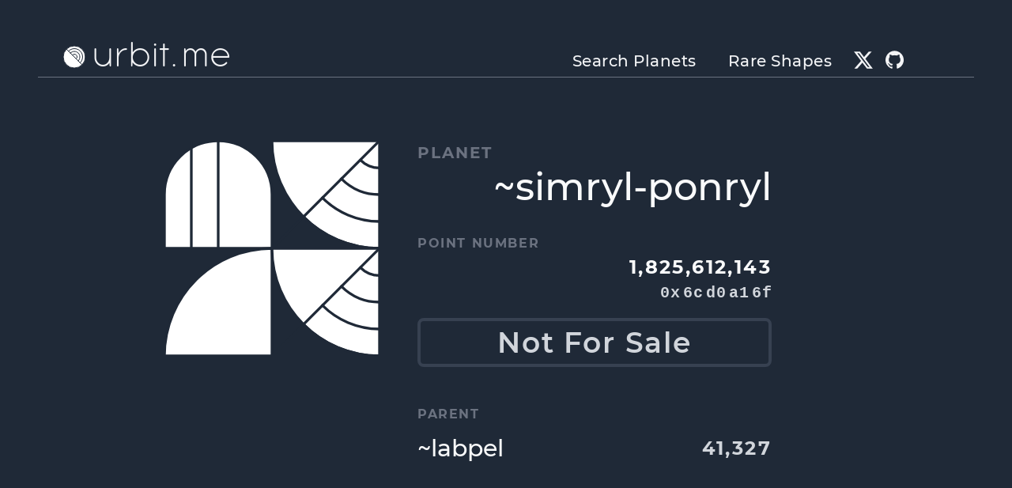

--- FILE ---
content_type: text/html; charset=utf-8
request_url: https://urbit.me/~simryl-ponryl
body_size: 3948
content:
<!DOCTYPE html><html lang="en-US"><head><meta charSet="utf-8"/><link rel="manifest" href="manifest.json"/><meta name="mobile-web-app-capable" content="yes"/><meta name="apple-mobile-web-app-capable" content="yes"/><meta name="application-name" content="urbit.me"/><meta name="apple-mobile-web-app-title" content="urbit.me"/><meta name="theme-color" content="#252f3f"/><meta name="msapplication-navbutton-color" content="#252f3f"/><meta name="apple-mobile-web-app-status-bar-style" content="black-translucent"/><meta name="msapplication-starturl" content="/"/><meta name="viewport" content="width=device-width, initial-scale=1, shrink-to-fit=no"/><link rel="icon" sizes="72x72" href="/images/icons/icon-72x72.png"/><link rel="apple-touch-icon" sizes="72x72" href="/images/icons/icon-72x72.png"/><link rel="icon" sizes="96x96" href="/images/icons/icon-96x96.png"/><link rel="apple-touch-icon" sizes="96x96" href="/images/icons/icon-96x96.png"/><link rel="icon" sizes="128x128" href="/images/icons/icon-128x128.png"/><link rel="apple-touch-icon" sizes="128x128" href="/images/icons/icon-128x128.png"/><link rel="icon" sizes="144x144" href="/images/icons/icon-144x144.png"/><link rel="apple-touch-icon" sizes="144x144" href="/images/icons/icon-144x144.png"/><link rel="icon" sizes="152x152" href="/images/icons/icon-152x152.png"/><link rel="apple-touch-icon" sizes="152x152" href="/images/icons/icon-152x152.png"/><link rel="icon" sizes="192x192" href="/images/icons/icon-192x192.png"/><link rel="apple-touch-icon" sizes="192x192" href="/images/icons/icon-192x192.png"/><link rel="icon" sizes="384x384" href="/images/icons/icon-384x384.png"/><link rel="apple-touch-icon" sizes="384x384" href="/images/icons/icon-384x384.png"/><link rel="icon" sizes="512x512" href="/images/icons/icon-512x512.png"/><link rel="apple-touch-icon" sizes="512x512" href="/images/icons/icon-512x512.png"/><meta name="description" content="Buy an Urbit planet here. Find a unique planet that matches your style."/><meta name="twitter:card" content="summary"/><meta name="twitter:site" content="@urbitme"/><meta name="twitter:creator" content="@urbitme"/><meta property="og:description" content="Buy an Urbit planet here. Find a unique planet that matches your style."/><meta property="og:url" content="https://urbit.me/"/><meta property="og:type" content="website"/><meta property="og:locale" content="en_US"/><meta property="og:site_name" content="urbit.me"/><link rel="canonical" href="https://urbit.me/"/><title>~simryl-ponryl | urbit.me</title><meta name="robots" content="index,follow"/><meta property="og:title" content="~simryl-ponryl"/><meta property="og:image" content="https://urbit.me/api/images/~simryl-ponryl.png"/><meta property="og:image:alt" content="~simryl-ponryl"/><meta property="og:image:width" content="384"/><meta property="og:image:height" content="384"/><meta name="next-head-count" content="44"/><link data-next-font="" rel="preconnect" href="/" crossorigin="anonymous"/><link rel="preload" href="/_next/static/css/9ac1ca1cf51f2522.css" as="style"/><link rel="stylesheet" href="/_next/static/css/9ac1ca1cf51f2522.css" data-n-g=""/><noscript data-n-css=""></noscript><script defer="" nomodule="" src="/_next/static/chunks/polyfills-78c92fac7aa8fdd8.js"></script><script src="/_next/static/chunks/webpack-91e4d7af6dfda032.js" defer=""></script><script src="/_next/static/chunks/framework-a85322f027b40e20.js" defer=""></script><script src="/_next/static/chunks/main-d118e1e5c43e98db.js" defer=""></script><script src="/_next/static/chunks/pages/_app-0fec0da38895bb3a.js" defer=""></script><script src="/_next/static/chunks/8f249812-2b8733963788ce95.js" defer=""></script><script src="/_next/static/chunks/28-4be496b2b6ba9bae.js" defer=""></script><script src="/_next/static/chunks/1-41a486f45596291d.js" defer=""></script><script src="/_next/static/chunks/768-94215176f1ca6050.js" defer=""></script><script src="/_next/static/chunks/102-86a96ff09014fa6a.js" defer=""></script><script src="/_next/static/chunks/176-91550035f7ecd790.js" defer=""></script><script src="/_next/static/chunks/pages/%5Bship%5D-4527bc5025037546.js" defer=""></script><script src="/_next/static/kl8nqA3d_eWmK-WIcEtKP/_buildManifest.js" defer=""></script><script src="/_next/static/kl8nqA3d_eWmK-WIcEtKP/_ssgManifest.js" defer=""></script></head><body><div id="__next"><div class=""><div class="flex flex-col min-h-screen bg-gray-800 text-gray-50"><div class="bg-gray-800 text-gray-100"><div class="max-w-screen-xl mx-auto px-4 undefined"><header class="md:px-8 pt-6 md:pt-12"><nav class="border-b border-gray-500"><div class="flex flex-row justify-between items-end mx-4 lg:mx-8 -mb-px"><a href="/"><h2 class="flex flex-row items-center font-brand text-4xl md:text-5xl leading-none pb-2px hover:pb-0 hover:border-b-2 hover:border-white"><span class="h-6 w-6 md:h-7 md:w-7 mr-1 md:mr-2"><svg viewBox="0 0 64 64" version="1.1" xmlns="http://www.w3.org/2000/svg" class=""><rect fill="#1F2937" width="64px" height="64px" x="0" y="0"></rect><g transform="matrix(0.5,0,0,0.5,0,0)"><g transform="matrix(1,0,0,1,0,0)"><circle cx="64" cy="64" r="64" fill="white" stroke="#1F2937" stroke-width="1px" stroke-linecap="square" vector-effect="non-scaling-stroke"></circle><path d="M128 128L0 0" stroke="#1F2937" stroke-linecap="square" fill="none" stroke-width="1px" vector-effect="non-scaling-stroke"></path><path d="M30.0589 30.0589C48.804 11.3137 79.196 11.3137 97.9411 30.0589C116.686 48.804 116.686 79.196 97.9411 97.9411" stroke="#1F2937" fill="none" stroke-width="1px" stroke-linecap="square" vector-effect="non-scaling-stroke"></path><path d="M52.6863 52.6863C58.9347 46.4379 69.0653 46.4379 75.3137 52.6863C81.5621 58.9347 81.5621 69.0653 75.3137 75.3137" stroke="#1F2937" fill="none" stroke-width="1px" stroke-linecap="square" vector-effect="non-scaling-stroke"></path><path d="M41.3726 41.3726C53.8694 28.8758 74.1306 28.8758 86.6274 41.3726C99.1242 53.8694 99.1242 74.1306 86.6274 86.6274" stroke="#1F2937" fill="none" stroke-width="1px" stroke-linecap="square" vector-effect="non-scaling-stroke"></path></g></g></svg></span>urbit.me</h2></a><a class="md:hidden cursor-pointer"><div class="inline-block w-8 h-8 m-2"><svg fill="none" stroke-linecap="round" stroke-linejoin="round" stroke-width="2" viewBox="0 0 24 24" stroke="currentColor"><path d="M4 6h16M4 12h16M4 18h16"></path></svg></div></a><ul class="hidden md:block font-medium text-base lg:text-xl lg:px-12 tracking-wide"><a href="/search"><li class="inline-block mx-2 lg:mx-4 px-1 py-6px hover:pb-1 hover:border-b-2 hover:border-white">Search Planets</li></a><a href="/shapes"><li class="inline-block mx-2 lg:mx-4 px-1 py-6px hover:pb-1 hover:border-b-2 hover:border-white">Rare Shapes</li></a><li class="inline-block -mb-1 mx-2 h-6 w-6"><a class="text-gray-100 hover:text-gray-300 duration-75" href="https://twitter.com/urbitme" target="_blank" rel="noreferrer" title="X"><svg role="img" viewBox="0 0 24 24" xmlns="http://www.w3.org/2000/svg"><path fill="currentColor" d="M18.901 1.153h3.68l-8.04 9.19L24 22.846h-7.406l-5.8-7.584-6.638 7.584H.474l8.6-9.83L0 1.154h7.594l5.243 6.932ZM17.61 20.644h2.039L6.486 3.24H4.298Z"></path></svg></a></li><li class="inline-block -mb-1 mx-2 h-6 w-6"><a class="text-gray-100 hover:text-gray-300 duration-75" href="https://github.com/urbitme" target="_blank" rel="noreferrer" title="GitHub"><svg role="img" viewBox="0 0 25 25" xmlns="http://www.w3.org/2000/svg"><path fill="currentColor" d="M12 .297c-6.63 0-12 5.373-12 12 0 5.303 3.438 9.8 8.205 11.385.6.113.82-.258.82-.577 0-.285-.01-1.04-.015-2.04-3.338.724-4.042-1.61-4.042-1.61C4.422 18.07 3.633 17.7 3.633 17.7c-1.087-.744.084-.729.084-.729 1.205.084 1.838 1.236 1.838 1.236 1.07 1.835 2.809 1.305 3.495.998.108-.776.417-1.305.76-1.605-2.665-.3-5.466-1.332-5.466-5.93 0-1.31.465-2.38 1.235-3.22-.135-.303-.54-1.523.105-3.176 0 0 1.005-.322 3.3 1.23.96-.267 1.98-.399 3-.405 1.02.006 2.04.138 3 .405 2.28-1.552 3.285-1.23 3.285-1.23.645 1.653.24 2.873.12 3.176.765.84 1.23 1.91 1.23 3.22 0 4.61-2.805 5.625-5.475 5.92.42.36.81 1.096.81 2.22 0 1.606-.015 2.896-.015 3.286 0 .315.21.69.825.57C20.565 22.092 24 17.592 24 12.297c0-6.627-5.373-12-12-12"></path></svg></a></li></ul></div></nav></header></div></div><main class="flex-1 py-6 lg:py-12"><div class="max-w-screen-xl mx-auto px-4 undefined"><div class="row py-2 sm:py-4 md:py-8"><div class="max-w-6xl px-4 md:px-8 mb-12"><div class="flex flex-col items-center lg:flex-row lg:items-start max-w-screen-md mx-auto"><div class="w-48 h-48 sm:w-56 sm:h-56 md:w-80 md:h-80 mb-6 lg:mr-12"><div><svg viewBox="0 0 384 384" version="1.1" xmlns="http://www.w3.org/2000/svg" class=""><rect fill="#1F2937" width="384px" height="384px" x="0px" y="0px"></rect><g transform="matrix(1.5,0,0,1.5,0,0)"><g fill="none" transform="matrix(1,0,0,1,0,0)"><path d="M128 64V128H0L2.79753e-06 64C4.34256e-06 28.6538 28.6538 -1.54503e-06 64 0C99.3462 1.54503e-06 128 28.6538 128 64Z" fill="white" stroke="#1F2937" stroke-width="3.33px" dataisgeon="true" stroke-linecap="square" vector-effect="non-scaling-stroke"></path><path d="M64 0L64 128" stroke="#1F2937" fill="none" stroke-width="3.33px" stroke-linecap="square" vector-effect="non-scaling-stroke"></path><path d="M32 0L32 128" stroke="#1F2937" fill="none" stroke-width="3.33px" stroke-linecap="square" vector-effect="non-scaling-stroke"></path></g><g fill="none" transform="matrix(1,0,0,1,128,0)"><path d="M0 0C0 70.6925 57.3075 128 128 128V0H0Z" fill="white" stroke="#1F2937" stroke-width="3.33px" dataisgeon="true" stroke-linecap="square" vector-effect="non-scaling-stroke"></path><path d="M128 0L0 128" stroke="#1F2937" stroke-linecap="square" fill="none" stroke-width="3.33px" vector-effect="non-scaling-stroke"></path><path d="M128 128C92.6489 128 60.6449 113.669 37.4807 90.5" stroke="#1F2937" fill="none" stroke-width="3.33px" stroke-linecap="square" vector-effect="non-scaling-stroke"></path><path d="M128 96C101.492 96 77.4939 85.2564 60.1217 67.8862" stroke="#1F2937" fill="none" stroke-width="3.33px" stroke-linecap="square" vector-effect="non-scaling-stroke"></path><path d="M128 64C110.328 64 94.3287 56.8374 82.7471 45.2568" stroke="#1F2937" fill="none" stroke-width="3.33px" stroke-linecap="square" vector-effect="non-scaling-stroke"></path><path d="M128 32.3716C119.164 32.3716 111.164 28.7903 105.374 23" stroke="#1F2937" fill="none" stroke-width="3.33px" stroke-linecap="square" vector-effect="non-scaling-stroke"></path></g><g fill="none" transform="matrix(1,0,0,1,0,128)"><path d="M128 0C57.3075 8.42999e-07 -8.42999e-07 57.3075 0 128H128V0Z" fill="white" stroke="#1F2937" stroke-width="3.33px" dataisgeon="true" stroke-linecap="square" vector-effect="non-scaling-stroke"></path></g><g fill="none" transform="matrix(1,0,0,1,128,128)"><path d="M0 0C0 70.6925 57.3075 128 128 128V0H0Z" fill="white" stroke="#1F2937" stroke-width="3.33px" dataisgeon="true" stroke-linecap="square" vector-effect="non-scaling-stroke"></path><path d="M128 0L0 128" stroke="#1F2937" stroke-linecap="square" fill="none" stroke-width="3.33px" vector-effect="non-scaling-stroke"></path><path d="M128 128C92.6489 128 60.6449 113.669 37.4807 90.5" stroke="#1F2937" fill="none" stroke-width="3.33px" stroke-linecap="square" vector-effect="non-scaling-stroke"></path><path d="M128 96C101.492 96 77.4939 85.2564 60.1217 67.8862" stroke="#1F2937" fill="none" stroke-width="3.33px" stroke-linecap="square" vector-effect="non-scaling-stroke"></path><path d="M128 64C110.328 64 94.3287 56.8374 82.7471 45.2568" stroke="#1F2937" fill="none" stroke-width="3.33px" stroke-linecap="square" vector-effect="non-scaling-stroke"></path><path d="M128 32.3716C119.164 32.3716 111.164 28.7903 105.374 23" stroke="#1F2937" fill="none" stroke-width="3.33px" stroke-linecap="square" vector-effect="non-scaling-stroke"></path></g></g></svg></div></div><div class="w-full sm:w-112 flex-none"><div class="text-xl text-gray-500 uppercase font-bold tracking-widest">planet</div><h2 class="text-right text-3xl sm:text-5xl font-medium -mt-2">~simryl-ponryl</h2><div class="hidden flex flex-row justify-between items-start"><span class="text-gray-500 uppercase font-bold tracking-widest pt-2">Point Number</span><span><div class="text-right text-2xl font-bold tracking-widest">1,825,612,143</div><div class="text-right text-xl text-gray-300 font-semibold tracking-wide font-mono"><span class="pl-1">0x</span><span class="pl-1">6c</span><span class="pl-1">d0</span><span class="pl-1">a1</span><span class="pl-1">6f</span></div></span></div><div class="text-gray-500 uppercase font-bold tracking-widest mt-6">Point Number</div><div class="text-right text-2xl font-bold tracking-widest">1,825,612,143</div><div class="text-right text-xl text-gray-300 font-semibold tracking-wide font-mono"><span class="pl-1">0x</span><span class="pl-1">6c</span><span class="pl-1">d0</span><span class="pl-1">a1</span><span class="pl-1">6f</span></div><div class="mt-4"><div class="text-gray-400 rounded-lg text-center text-4xl font-semibold tracking-wide">Loading</div></div><div><div class="text-gray-500 uppercase font-bold tracking-widest mt-12">Parent</div><div class="flex flex-row justify-between items-center"><a href="/~labpel"><div class="text-3xl font-medium py-2">~labpel</div></a><div class="text-right text-2xl text-gray-300 font-bold tracking-widest">41,327</div></div></div></div></div></div></div></div></main><div class="border-t border-gray-300 bg-gray-200 text-gray-600"><div class="max-w-screen-xl mx-auto px-4 undefined"><footer class="px-4 md:px-8 lg:px-20 py-6"><nav class=""><div class="flex flex-col sm:flex-row sm:justify-start leading-7"><ul class="sm:w-1/3 pb-6 pr-4"><li class="font-medium">Search the Network</li><li><a class="hover:underline" href="/search">Planet Search</a></li><li><a class="hover:underline" href="/shapes">Rare Sigil Shapes</a></li></ul><ul class="sm:w-1/3 pb-6 pr-4"><li class="font-medium">About Urbit</li><li><a class="hover:underline" href="/about/rarest-urbit-sigils">The Rarest Urbit Sigils</a></li></ul><ul class="hidden sm:w-1/3 pb-6 pr-4"><li class="font-medium">Sell on <span class="uppercase">urbit.me</span></li><li>For Star Owners</li><li>Sell Single Planets</li></ul></div><div><a href="/"><span class="font-brand text-4xl">urbit.me</span></a><ul class="inline-block ml-4"><li class="inline-block mx-2 mt-6 h-6 w-6"><a class="text-black hover:text-gray-700 duration-75" href="https://twitter.com/urbitme" target="_blank" rel="noreferrer" title="X"><svg role="img" viewBox="0 0 24 24" xmlns="http://www.w3.org/2000/svg"><path fill="currentColor" d="M18.901 1.153h3.68l-8.04 9.19L24 22.846h-7.406l-5.8-7.584-6.638 7.584H.474l8.6-9.83L0 1.154h7.594l5.243 6.932ZM17.61 20.644h2.039L6.486 3.24H4.298Z"></path></svg></a></li><li class="inline-block mx-2 mt-6 h-6 w-6"><a class="text-[#181717] hover:text-gray-700 duration-75" href="https://github.com/urbitme" target="_blank" rel="noreferrer" title="GitHub"><svg role="img" viewBox="0 0 25 25" xmlns="http://www.w3.org/2000/svg"><path fill="currentColor" d="M12 .297c-6.63 0-12 5.373-12 12 0 5.303 3.438 9.8 8.205 11.385.6.113.82-.258.82-.577 0-.285-.01-1.04-.015-2.04-3.338.724-4.042-1.61-4.042-1.61C4.422 18.07 3.633 17.7 3.633 17.7c-1.087-.744.084-.729.084-.729 1.205.084 1.838 1.236 1.838 1.236 1.07 1.835 2.809 1.305 3.495.998.108-.776.417-1.305.76-1.605-2.665-.3-5.466-1.332-5.466-5.93 0-1.31.465-2.38 1.235-3.22-.135-.303-.54-1.523.105-3.176 0 0 1.005-.322 3.3 1.23.96-.267 1.98-.399 3-.405 1.02.006 2.04.138 3 .405 2.28-1.552 3.285-1.23 3.285-1.23.645 1.653.24 2.873.12 3.176.765.84 1.23 1.91 1.23 3.22 0 4.61-2.805 5.625-5.475 5.92.42.36.81 1.096.81 2.22 0 1.606-.015 2.896-.015 3.286 0 .315.21.69.825.57C20.565 22.092 24 17.592 24 12.297c0-6.627-5.373-12-12-12"></path></svg></a></li></ul></div><div>Copyright © <!-- -->2025</div></nav></footer></div></div></div></div></div><script id="__NEXT_DATA__" type="application/json">{"props":{"pageProps":{"point":"1825612143"},"__N_SSG":true},"page":"/[ship]","query":{"ship":"~simryl-ponryl"},"buildId":"kl8nqA3d_eWmK-WIcEtKP","isFallback":false,"isExperimentalCompile":false,"gsp":true,"locale":"en-US","locales":["en-US"],"defaultLocale":"en-US","scriptLoader":[]}</script></body></html>

--- FILE ---
content_type: application/javascript; charset=utf-8
request_url: https://urbit.me/_next/static/chunks/28-4be496b2b6ba9bae.js
body_size: 8853
content:
(self.webpackChunk_N_E=self.webpackChunk_N_E||[]).push([[28],{7400:function(e,t){"use strict";var n,r,l,o;Object.defineProperty(t,"__esModule",{value:!0}),function(e,t){for(var n in t)Object.defineProperty(e,n,{enumerable:!0,get:t[n]})}(t,{ACTION_FAST_REFRESH:function(){return f},ACTION_NAVIGATE:function(){return i},ACTION_PREFETCH:function(){return c},ACTION_REFRESH:function(){return u},ACTION_RESTORE:function(){return a},ACTION_SERVER_ACTION:function(){return d},ACTION_SERVER_PATCH:function(){return s},PrefetchCacheEntryStatus:function(){return r},PrefetchKind:function(){return n},isThenable:function(){return p}});let u="refresh",i="navigate",a="restore",s="server-patch",c="prefetch",f="fast-refresh",d="server-action";function p(e){return e&&("object"==typeof e||"function"==typeof e)&&"function"==typeof e.then}(l=n||(n={})).AUTO="auto",l.FULL="full",l.TEMPORARY="temporary",(o=r||(r={})).fresh="fresh",o.reusable="reusable",o.expired="expired",o.stale="stale",("function"==typeof t.default||"object"==typeof t.default&&null!==t.default)&&void 0===t.default.__esModule&&(Object.defineProperty(t.default,"__esModule",{value:!0}),Object.assign(t.default,t),e.exports=t.default)},3954:function(e,t,n){"use strict";Object.defineProperty(t,"__esModule",{value:!0}),Object.defineProperty(t,"getDomainLocale",{enumerable:!0,get:function(){return l}});let r=n(7001);function l(e,t,l,o){{let u=n(7647).normalizeLocalePath,i=n(5425).detectDomainLocale,a=t||u(e,l).detectedLocale,s=i(o,void 0,a);if(s){let t="http"+(s.http?"":"s")+"://",n=a===s.defaultLocale?"":"/"+a;return""+t+s.domain+(0,r.normalizePathTrailingSlash)(""+n+e)}return!1}}("function"==typeof t.default||"object"==typeof t.default&&null!==t.default)&&void 0===t.default.__esModule&&(Object.defineProperty(t.default,"__esModule",{value:!0}),Object.assign(t.default,t),e.exports=t.default)},5282:function(e,t,n){"use strict";Object.defineProperty(t,"__esModule",{value:!0}),Object.defineProperty(t,"default",{enumerable:!0,get:function(){return E}});let r=n(2430),l=n(2676),o=r._(n(5271)),u=n(2261),i=n(9966),a=n(8299),s=n(3728),c=n(552),f=n(7913),d=n(4201),p=n(1339),v=n(3954),h=n(147),g=n(7400),m=new Set;function y(e,t,n,r,l,o){if(o||(0,i.isLocalURL)(t)){if(!r.bypassPrefetchedCheck){let l=t+"%"+n+"%"+(void 0!==r.locale?r.locale:"locale"in e?e.locale:void 0);if(m.has(l))return;m.add(l)}(async()=>o?e.prefetch(t,l):e.prefetch(t,n,r))().catch(e=>{})}}function b(e){return"string"==typeof e?e:(0,a.formatUrl)(e)}let E=o.default.forwardRef(function(e,t){let n,r;let{href:a,as:m,children:E,prefetch:O=null,passHref:C,replace:T,shallow:j,scroll:P,locale:A,onClick:S,onMouseEnter:R,onTouchStart:_,legacyBehavior:F=!1,...k}=e;n=E,F&&("string"==typeof n||"number"==typeof n)&&(n=(0,l.jsx)("a",{children:n}));let w=o.default.useContext(f.RouterContext),M=o.default.useContext(d.AppRouterContext),x=null!=w?w:M,N=!w,L=!1!==O,I=null===O?g.PrefetchKind.AUTO:g.PrefetchKind.FULL,{href:H,as:z}=o.default.useMemo(()=>{if(!w){let e=b(a);return{href:e,as:m?b(m):e}}let[e,t]=(0,u.resolveHref)(w,a,!0);return{href:e,as:m?(0,u.resolveHref)(w,m):t||e}},[w,a,m]),U=o.default.useRef(H),V=o.default.useRef(z);F&&(r=o.default.Children.only(n));let D=F?r&&"object"==typeof r&&r.ref:t,[K,Z,q]=(0,p.useIntersection)({rootMargin:"200px"}),Y=o.default.useCallback(e=>{(V.current!==z||U.current!==H)&&(q(),V.current=z,U.current=H),K(e),D&&("function"==typeof D?D(e):"object"==typeof D&&(D.current=e))},[z,D,H,q,K]);o.default.useEffect(()=>{x&&Z&&L&&y(x,H,z,{locale:A},{kind:I},N)},[z,H,Z,A,L,null==w?void 0:w.locale,x,N,I]);let B={ref:Y,onClick(e){F||"function"!=typeof S||S(e),F&&r.props&&"function"==typeof r.props.onClick&&r.props.onClick(e),x&&!e.defaultPrevented&&function(e,t,n,r,l,u,a,s,c){let{nodeName:f}=e.currentTarget;if("A"===f.toUpperCase()&&(function(e){let t=e.currentTarget.getAttribute("target");return t&&"_self"!==t||e.metaKey||e.ctrlKey||e.shiftKey||e.altKey||e.nativeEvent&&2===e.nativeEvent.which}(e)||!c&&!(0,i.isLocalURL)(n)))return;e.preventDefault();let d=()=>{let e=null==a||a;"beforePopState"in t?t[l?"replace":"push"](n,r,{shallow:u,locale:s,scroll:e}):t[l?"replace":"push"](r||n,{scroll:e})};c?o.default.startTransition(d):d()}(e,x,H,z,T,j,P,A,N)},onMouseEnter(e){F||"function"!=typeof R||R(e),F&&r.props&&"function"==typeof r.props.onMouseEnter&&r.props.onMouseEnter(e),x&&(L||!N)&&y(x,H,z,{locale:A,priority:!0,bypassPrefetchedCheck:!0},{kind:I},N)},onTouchStart:function(e){F||"function"!=typeof _||_(e),F&&r.props&&"function"==typeof r.props.onTouchStart&&r.props.onTouchStart(e),x&&(L||!N)&&y(x,H,z,{locale:A,priority:!0,bypassPrefetchedCheck:!0},{kind:I},N)}};if((0,s.isAbsoluteUrl)(z))B.href=z;else if(!F||C||"a"===r.type&&!("href"in r.props)){let e=void 0!==A?A:null==w?void 0:w.locale,t=(null==w?void 0:w.isLocaleDomain)&&(0,v.getDomainLocale)(z,e,null==w?void 0:w.locales,null==w?void 0:w.domainLocales);B.href=t||(0,h.addBasePath)((0,c.addLocale)(z,e,null==w?void 0:w.defaultLocale))}return F?o.default.cloneElement(r,B):(0,l.jsx)("a",{...k,...B,children:n})});("function"==typeof t.default||"object"==typeof t.default&&null!==t.default)&&void 0===t.default.__esModule&&(Object.defineProperty(t.default,"__esModule",{value:!0}),Object.assign(t.default,t),e.exports=t.default)},7647:function(e,t,n){"use strict";Object.defineProperty(t,"__esModule",{value:!0}),Object.defineProperty(t,"normalizeLocalePath",{enumerable:!0,get:function(){return r}});let r=(e,t)=>n(2154).normalizeLocalePath(e,t);("function"==typeof t.default||"object"==typeof t.default&&null!==t.default)&&void 0===t.default.__esModule&&(Object.defineProperty(t.default,"__esModule",{value:!0}),Object.assign(t.default,t),e.exports=t.default)},1339:function(e,t,n){"use strict";Object.defineProperty(t,"__esModule",{value:!0}),Object.defineProperty(t,"useIntersection",{enumerable:!0,get:function(){return a}});let r=n(5271),l=n(6323),o="function"==typeof IntersectionObserver,u=new Map,i=[];function a(e){let{rootRef:t,rootMargin:n,disabled:a}=e,s=a||!o,[c,f]=(0,r.useState)(!1),d=(0,r.useRef)(null),p=(0,r.useCallback)(e=>{d.current=e},[]);return(0,r.useEffect)(()=>{if(o){if(s||c)return;let e=d.current;if(e&&e.tagName)return function(e,t,n){let{id:r,observer:l,elements:o}=function(e){let t;let n={root:e.root||null,margin:e.rootMargin||""},r=i.find(e=>e.root===n.root&&e.margin===n.margin);if(r&&(t=u.get(r)))return t;let l=new Map;return t={id:n,observer:new IntersectionObserver(e=>{e.forEach(e=>{let t=l.get(e.target),n=e.isIntersecting||e.intersectionRatio>0;t&&n&&t(n)})},e),elements:l},i.push(n),u.set(n,t),t}(n);return o.set(e,t),l.observe(e),function(){if(o.delete(e),l.unobserve(e),0===o.size){l.disconnect(),u.delete(r);let e=i.findIndex(e=>e.root===r.root&&e.margin===r.margin);e>-1&&i.splice(e,1)}}}(e,e=>e&&f(e),{root:null==t?void 0:t.current,rootMargin:n})}else if(!c){let e=(0,l.requestIdleCallback)(()=>f(!0));return()=>(0,l.cancelIdleCallback)(e)}},[s,n,t,c,d.current]),[p,c,(0,r.useCallback)(()=>{f(!1)},[])]}("function"==typeof t.default||"object"==typeof t.default&&null!==t.default)&&void 0===t.default.__esModule&&(Object.defineProperty(t.default,"__esModule",{value:!0}),Object.assign(t.default,t),e.exports=t.default)},8760:function(e,t,n){e.exports=n(5282)},2187:function(e,t){var n;/*!
	Copyright (c) 2018 Jed Watson.
	Licensed under the MIT License (MIT), see
	http://jedwatson.github.io/classnames
*/!function(){"use strict";var r={}.hasOwnProperty;function l(){for(var e="",t=0;t<arguments.length;t++){var n=arguments[t];n&&(e=o(e,function(e){if("string"==typeof e||"number"==typeof e)return e;if("object"!=typeof e)return"";if(Array.isArray(e))return l.apply(null,e);if(e.toString!==Object.prototype.toString&&!e.toString.toString().includes("[native code]"))return e.toString();var t="";for(var n in e)r.call(e,n)&&e[n]&&(t=o(t,n));return t}(n)))}return e}function o(e,t){return t?e?e+" "+t:e+t:e}e.exports?(l.default=l,e.exports=l):void 0!==(n=(function(){return l}).apply(t,[]))&&(e.exports=n)}()},5642:function(e,t,n){"use strict";let r,l;n.d(t,{u:function(){return k},x:function(){return F}});var o=n(5271),u=n(2679),i=n(7351),a=n(9132),s=n(2221),c=n(4765),f=n(8286),d=n(106),p=n(1728),v=n(6586),h=((r=h||{})[r.None=0]="None",r[r.Closed=1]="Closed",r[r.Enter=2]="Enter",r[r.Leave=4]="Leave",r),g=n(9898),m=n(7190),y=n(5981),b=n(836);function E(e){var t;return!!(e.enter||e.enterFrom||e.enterTo||e.leave||e.leaveFrom||e.leaveTo)||(null!=(t=e.as)?t:A)!==o.Fragment||1===o.Children.count(e.children)}let O=(0,o.createContext)(null);O.displayName="TransitionContext";var C=((l=C||{}).Visible="visible",l.Hidden="hidden",l);let T=(0,o.createContext)(null);function j(e){return"children"in e?j(e.children):e.current.filter(e=>{let{el:t}=e;return null!==t.current}).filter(e=>{let{state:t}=e;return"visible"===t}).length>0}function P(e,t){let n=(0,c.E)(e),r=(0,o.useRef)([]),l=(0,a.t)(),s=(0,u.G)(),f=(0,i.z)(function(e){let t=arguments.length>1&&void 0!==arguments[1]?arguments[1]:b.l4.Hidden,o=r.current.findIndex(t=>{let{el:n}=t;return n===e});-1!==o&&((0,y.E)(t,{[b.l4.Unmount](){r.current.splice(o,1)},[b.l4.Hidden](){r.current[o].state="hidden"}}),s.microTask(()=>{var e;!j(r)&&l.current&&(null==(e=n.current)||e.call(n))}))}),d=(0,i.z)(e=>{let t=r.current.find(t=>{let{el:n}=t;return n===e});return t?"visible"!==t.state&&(t.state="visible"):r.current.push({el:e,state:"visible"}),()=>f(e,b.l4.Unmount)}),p=(0,o.useRef)([]),v=(0,o.useRef)(Promise.resolve()),h=(0,o.useRef)({enter:[],leave:[]}),g=(0,i.z)((e,n,r)=>{p.current.splice(0),t&&(t.chains.current[n]=t.chains.current[n].filter(t=>{let[n]=t;return n!==e})),null==t||t.chains.current[n].push([e,new Promise(e=>{p.current.push(e)})]),null==t||t.chains.current[n].push([e,new Promise(e=>{Promise.all(h.current[n].map(e=>{let[t,n]=e;return n})).then(()=>e())})]),"enter"===n?v.current=v.current.then(()=>null==t?void 0:t.wait.current).then(()=>r(n)):r(n)}),m=(0,i.z)((e,t,n)=>{Promise.all(h.current[t].splice(0).map(e=>{let[t,n]=e;return n})).then(()=>{var e;null==(e=p.current.shift())||e()}).then(()=>n(t))});return(0,o.useMemo)(()=>({children:r,register:d,unregister:f,onStart:g,onStop:m,wait:v,chains:h}),[d,f,r,g,m,h,v])}T.displayName="NestingContext";let A=o.Fragment,S=b.VN.RenderStrategy,R=(0,b.yV)(function(e,t){let{show:n,appear:r=!1,unmount:l=!0,...u}=e,a=(0,o.useRef)(null),c=E(e),v=(0,p.T)(...c?[a,t]:null===t?[]:[t]);(0,d.H)();let h=(0,g.oJ)();if(void 0===n&&null!==h&&(n=(h&g.ZM.Open)===g.ZM.Open),void 0===n)throw Error("A <Transition /> is used but it is missing a `show={true | false}` prop.");let[m,y]=(0,o.useState)(n?"visible":"hidden"),C=P(()=>{n||y("hidden")}),[A,R]=(0,o.useState)(!0),F=(0,o.useRef)([n]);(0,s.e)(()=>{!1!==A&&F.current[F.current.length-1]!==n&&(F.current.push(n),R(!1))},[F,n]);let k=(0,o.useMemo)(()=>({show:n,appear:r,initial:A}),[n,r,A]);(0,f.m)(n,a,()=>y("hidden")),(0,s.e)(()=>{n?y("visible"):j(C)||null===a.current||y("hidden")},[n,C]);let w={unmount:l},M=(0,i.z)(()=>{var t;A&&R(!1),null==(t=e.beforeEnter)||t.call(e)}),x=(0,i.z)(()=>{var t;A&&R(!1),null==(t=e.beforeLeave)||t.call(e)});return o.createElement(T.Provider,{value:C},o.createElement(O.Provider,{value:k},(0,b.sY)({ourProps:{...w,as:o.Fragment,children:o.createElement(_,{ref:v,...w,...u,beforeEnter:M,beforeLeave:x})},theirProps:{},defaultTag:o.Fragment,features:S,visible:"visible"===m,name:"Transition"})))}),_=(0,b.yV)(function(e,t){var n,r;let{transition:l=!0,beforeEnter:a,afterEnter:c,beforeLeave:f,afterLeave:h,enter:C,enterFrom:R,enterTo:_,entered:F,leave:k,leaveFrom:w,leaveTo:M,...x}=e,N=(0,o.useRef)(null),L=E(e),I=(0,p.T)(...L?[N,t]:null===t?[]:[t]),H=null==(n=x.unmount)||n?b.l4.Unmount:b.l4.Hidden,{show:z,appear:U,initial:V}=function(){let e=(0,o.useContext)(O);if(null===e)throw Error("A <Transition.Child /> is used but it is missing a parent <Transition /> or <Transition.Root />.");return e}(),[D,K]=(0,o.useState)(z?"visible":"hidden"),Z=function(){let e=(0,o.useContext)(T);if(null===e)throw Error("A <Transition.Child /> is used but it is missing a parent <Transition /> or <Transition.Root />.");return e}(),{register:q,unregister:Y}=Z;(0,s.e)(()=>q(N),[q,N]),(0,s.e)(()=>{if(H===b.l4.Hidden&&N.current){if(z&&"visible"!==D){K("visible");return}return(0,y.E)(D,{hidden:()=>Y(N),visible:()=>q(N)})}},[D,N,q,Y,z,H]);let B=(0,d.H)();(0,s.e)(()=>{if(L&&B&&"visible"===D&&null===N.current)throw Error("Did you forget to passthrough the `ref` to the actual DOM node?")},[N,D,B,L]);let G=V&&!U,J=U&&z&&V,W=(0,o.useRef)(!1),$=P(()=>{W.current||(K("hidden"),Y(N))},Z),Q=(0,i.z)(e=>{W.current=!0,$.onStart(N,e?"enter":"leave",e=>{"enter"===e?null==a||a():"leave"===e&&(null==f||f())})}),X=(0,i.z)(e=>{let t=e?"enter":"leave";W.current=!1,$.onStop(N,t,e=>{"enter"===e?null==c||c():"leave"===e&&(null==h||h())}),"leave"!==t||j($)||(K("hidden"),Y(N))});(0,o.useEffect)(()=>{L&&l||(Q(z),X(z))},[z,L,l]);let[,ee]=function(e,t,n,r){let[l,i]=(0,o.useState)(n),{hasFlag:a,addFlag:c,removeFlag:f}=function(){let e=arguments.length>0&&void 0!==arguments[0]?arguments[0]:0,[t,n]=(0,o.useState)(e),r=(0,o.useCallback)(e=>n(e),[t]),l=(0,o.useCallback)(e=>n(t=>t|e),[t]),u=(0,o.useCallback)(e=>(t&e)===e,[t]);return{flags:t,setFlag:r,addFlag:l,hasFlag:u,removeFlag:(0,o.useCallback)(e=>n(t=>t&~e),[n]),toggleFlag:(0,o.useCallback)(e=>n(t=>t^e),[n])}}(e&&l?3:0),d=(0,o.useRef)(!1),p=(0,o.useRef)(!1),h=(0,u.G)();return(0,s.e)(function l(){var o;if(!e)return;n&&i(!0);let u=t.current;return u?(null==(o=null==r?void 0:r.start)||o.call(r,n),function(e,t){let{prepare:n,run:r,done:l,inFlight:o}=t,u=(0,v.k)();return function(e,t){let{inFlight:n,prepare:r}=t;if(null!=n&&n.current){r();return}let l=e.style.transition;e.style.transition="none",r(),e.offsetHeight,e.style.transition=l}(e,{prepare:n,inFlight:o}),u.nextFrame(()=>{u.add(function(e,t){let n;let r=(n={called:!1},function(){for(var e=arguments.length,r=Array(e),l=0;l<e;l++)r[l]=arguments[l];if(!n.called)return n.called=!0,t(...r)}),l=(0,v.k)();if(!e)return l.dispose;let{transitionDuration:o,transitionDelay:u}=getComputedStyle(e),[i,a]=[o,u].map(e=>{let[t=0]=e.split(",").filter(Boolean).map(e=>e.includes("ms")?parseFloat(e):1e3*parseFloat(e)).sort((e,t)=>t-e);return t}),s=i+a;if(0!==s){let t=l.group(n=>{let l=n.setTimeout(()=>{r(),n.dispose()},s);n.addEventListener(e,"transitionrun",o=>{o.target===o.currentTarget&&(l(),n.addEventListener(e,"transitioncancel",e=>{e.target===e.currentTarget&&(r(),t())}))})});l.addEventListener(e,"transitionend",e=>{e.target===e.currentTarget&&(r(),l.dispose())})}else r();return l.dispose}(e,l)),r()}),u.dispose}(u,{inFlight:d,prepare(){p.current?p.current=!1:p.current=d.current,d.current=!0,p.current||(n?(c(3),f(4)):(c(4),f(2)))},run(){p.current?n?(f(3),c(4)):(f(4),c(3)):n?f(1):c(1)},done(){var e;p.current&&"function"==typeof u.getAnimations&&u.getAnimations().length>0||(d.current=!1,f(7),n||i(!1),null==(e=null==r?void 0:r.end)||e.call(r,n))}})):n?(c(3),h.nextFrame(()=>l())):void 0},[e,n,t,h]),e?[l,{closed:a(1),enter:a(2),leave:a(4),transition:a(2)||a(4)}]:[n,{closed:void 0,enter:void 0,leave:void 0,transition:void 0}]}(!(!l||!L||!B||G),N,z,{start:Q,end:X}),et=(0,b.oA)({ref:I,className:(null==(r=(0,m.A)(x.className,J&&C,J&&R,ee.enter&&C,ee.enter&&ee.closed&&R,ee.enter&&!ee.closed&&_,ee.leave&&k,ee.leave&&!ee.closed&&w,ee.leave&&ee.closed&&M,!ee.transition&&z&&F))?void 0:r.trim())||void 0,...function(e){let t={};for(let n in e)!0===e[n]&&(t["data-".concat(n)]="");return t}(ee)}),en=0;return"visible"===D&&(en|=g.ZM.Open),"hidden"===D&&(en|=g.ZM.Closed),ee.enter&&(en|=g.ZM.Opening),ee.leave&&(en|=g.ZM.Closing),o.createElement(T.Provider,{value:$},o.createElement(g.up,{value:en},(0,b.sY)({ourProps:et,theirProps:x,defaultTag:A,features:S,visible:"visible"===D,name:"Transition.Child"})))}),F=(0,b.yV)(function(e,t){let n=null!==(0,o.useContext)(O),r=null!==(0,g.oJ)();return o.createElement(o.Fragment,null,!n&&r?o.createElement(R,{ref:t,...e}):o.createElement(_,{ref:t,...e}))}),k=Object.assign(R,{Child:F,Root:R})},2679:function(e,t,n){"use strict";n.d(t,{G:function(){return o}});var r=n(5271),l=n(6586);function o(){let[e]=(0,r.useState)(l.k);return(0,r.useEffect)(()=>()=>e.dispose(),[e]),e}},7351:function(e,t,n){"use strict";n.d(t,{z:function(){return o}});var r=n(5271),l=n(4765);let o=function(e){let t=(0,l.E)(e);return r.useCallback(function(){for(var e=arguments.length,n=Array(e),r=0;r<e;r++)n[r]=arguments[r];return t.current(...n)},[t])}},9132:function(e,t,n){"use strict";n.d(t,{t:function(){return o}});var r=n(5271),l=n(2221);function o(){let e=(0,r.useRef)(!1);return(0,l.e)(()=>(e.current=!0,()=>{e.current=!1}),[]),e}},2221:function(e,t,n){"use strict";n.d(t,{e:function(){return o}});var r=n(5271),l=n(5416);let o=(e,t)=>{l.O.isServer?(0,r.useEffect)(e,t):(0,r.useLayoutEffect)(e,t)}},4765:function(e,t,n){"use strict";n.d(t,{E:function(){return o}});var r=n(5271),l=n(2221);function o(e){let t=(0,r.useRef)(e);return(0,l.e)(()=>{t.current=e},[e]),t}},8286:function(e,t,n){"use strict";n.d(t,{m:function(){return u}});var r=n(5271),l=n(6586),o=n(4765);function u(e,t,n){let u=(0,o.E)(e=>{let t=e.getBoundingClientRect();0===t.x&&0===t.y&&0===t.width&&0===t.height&&n()});(0,r.useEffect)(()=>{if(!e)return;let n=null===t?null:t instanceof HTMLElement?t:t.current;if(!n)return;let r=(0,l.k)();if("undefined"!=typeof ResizeObserver){let e=new ResizeObserver(()=>u.current(n));e.observe(n),r.add(()=>e.disconnect())}if("undefined"!=typeof IntersectionObserver){let e=new IntersectionObserver(()=>u.current(n));e.observe(n),r.add(()=>e.disconnect())}return()=>r.dispose()},[t,u,e])}},106:function(e,t,n){"use strict";n.d(t,{H:function(){return u}});var r,l=n(5271),o=n(5416);function u(){let e;let t=(e="undefined"==typeof document,(0,(r||(r=n.t(l,2))).useSyncExternalStore)(()=>()=>{},()=>!1,()=>!e)),[u,i]=l.useState(o.O.isHandoffComplete);return u&&!1===o.O.isHandoffComplete&&i(!1),l.useEffect(()=>{!0!==u&&i(!0)},[u]),l.useEffect(()=>o.O.handoff(),[]),!t&&u}},1728:function(e,t,n){"use strict";n.d(t,{T:function(){return i},h:function(){return u}});var r=n(5271),l=n(7351);let o=Symbol();function u(e){let t=!(arguments.length>1)||void 0===arguments[1]||arguments[1];return Object.assign(e,{[o]:t})}function i(){for(var e=arguments.length,t=Array(e),n=0;n<e;n++)t[n]=arguments[n];let u=(0,r.useRef)(t);(0,r.useEffect)(()=>{u.current=t},[t]);let i=(0,l.z)(e=>{for(let t of u.current)null!=t&&("function"==typeof t?t(e):t.current=e)});return t.every(e=>null==e||(null==e?void 0:e[o]))?void 0:i}},9898:function(e,t,n){"use strict";let r;n.d(t,{ZM:function(){return u},oJ:function(){return i},up:function(){return a},uu:function(){return s}});var l=n(5271);let o=(0,l.createContext)(null);o.displayName="OpenClosedContext";var u=((r=u||{})[r.Open=1]="Open",r[r.Closed=2]="Closed",r[r.Closing=4]="Closing",r[r.Opening=8]="Opening",r);function i(){return(0,l.useContext)(o)}function a(e){let{value:t,children:n}=e;return l.createElement(o.Provider,{value:t},n)}function s(e){let{children:t}=e;return l.createElement(o.Provider,{value:null},t)}},7190:function(e,t,n){"use strict";function r(){for(var e=arguments.length,t=Array(e),n=0;n<e;n++)t[n]=arguments[n];return Array.from(new Set(t.flatMap(e=>"string"==typeof e?e.split(" "):[]))).filter(Boolean).join(" ")}n.d(t,{A:function(){return r}})},6586:function(e,t,n){"use strict";n.d(t,{k:function(){return function e(){let t=[],n={addEventListener:(e,t,r,l)=>(e.addEventListener(t,r,l),n.add(()=>e.removeEventListener(t,r,l))),requestAnimationFrame(){for(var e=arguments.length,t=Array(e),r=0;r<e;r++)t[r]=arguments[r];let l=requestAnimationFrame(...t);return n.add(()=>cancelAnimationFrame(l))},nextFrame(){for(var e=arguments.length,t=Array(e),r=0;r<e;r++)t[r]=arguments[r];return n.requestAnimationFrame(()=>n.requestAnimationFrame(...t))},setTimeout(){for(var e=arguments.length,t=Array(e),r=0;r<e;r++)t[r]=arguments[r];let l=setTimeout(...t);return n.add(()=>clearTimeout(l))},microTask(){for(var e=arguments.length,t=Array(e),l=0;l<e;l++)t[l]=arguments[l];let o={current:!0};return(0,r.Y)(()=>{o.current&&t[0]()}),n.add(()=>{o.current=!1})},style(e,t,n){let r=e.style.getPropertyValue(t);return Object.assign(e.style,{[t]:n}),this.add(()=>{Object.assign(e.style,{[t]:r})})},group(t){let n=e();return t(n),this.add(()=>n.dispose())},add:e=>(t.includes(e)||t.push(e),()=>{let n=t.indexOf(e);if(n>=0)for(let e of t.splice(n,1))e()}),dispose(){for(let e of t.splice(0))e()}};return n}}});var r=n(8074)},5416:function(e,t,n){"use strict";n.d(t,{O:function(){return i}});var r=Object.defineProperty,l=(e,t,n)=>t in e?r(e,t,{enumerable:!0,configurable:!0,writable:!0,value:n}):e[t]=n,o=(e,t,n)=>(l(e,"symbol"!=typeof t?t+"":t,n),n);class u{set(e){this.current!==e&&(this.handoffState="pending",this.currentId=0,this.current=e)}reset(){this.set(this.detect())}nextId(){return++this.currentId}get isServer(){return"server"===this.current}get isClient(){return"client"===this.current}detect(){return"undefined"==typeof document?"server":"client"}handoff(){"pending"===this.handoffState&&(this.handoffState="complete")}get isHandoffComplete(){return"complete"===this.handoffState}constructor(){o(this,"current",this.detect()),o(this,"handoffState","pending"),o(this,"currentId",0)}}let i=new u},5981:function(e,t,n){"use strict";function r(e,t){for(var n=arguments.length,l=Array(n>2?n-2:0),o=2;o<n;o++)l[o-2]=arguments[o];if(e in t){let n=t[e];return"function"==typeof n?n(...l):n}let u=Error('Tried to handle "'.concat(e,'" but there is no handler defined. Only defined handlers are: ').concat(Object.keys(t).map(e=>'"'.concat(e,'"')).join(", "),"."));throw Error.captureStackTrace&&Error.captureStackTrace(u,r),u}n.d(t,{E:function(){return r}})},8074:function(e,t,n){"use strict";function r(e){"function"==typeof queueMicrotask?queueMicrotask(e):Promise.resolve().then(e).catch(e=>setTimeout(()=>{throw e}))}n.d(t,{Y:function(){return r}})},836:function(e,t,n){"use strict";let r,l;n.d(t,{VN:function(){return a},l4:function(){return s},oA:function(){return h},sY:function(){return c},yV:function(){return v}});var o=n(5271),u=n(7190),i=n(5981),a=((r=a||{})[r.None=0]="None",r[r.RenderStrategy=1]="RenderStrategy",r[r.Static=2]="Static",r),s=((l=s||{})[l.Unmount=0]="Unmount",l[l.Hidden=1]="Hidden",l);function c(e){let{ourProps:t,theirProps:n,slot:r,defaultTag:l,features:o,visible:u=!0,name:a,mergeRefs:s}=e;s=null!=s?s:d;let c=p(n,t);if(u)return f(c,r,l,a,s);let v=null!=o?o:0;if(2&v){let{static:e=!1,...t}=c;if(e)return f(t,r,l,a,s)}if(1&v){let{unmount:e=!0,...t}=c;return(0,i.E)(e?0:1,{0:()=>null,1:()=>f({...t,hidden:!0,style:{display:"none"}},r,l,a,s)})}return f(c,r,l,a,s)}function f(e){let t=arguments.length>1&&void 0!==arguments[1]?arguments[1]:{},n=arguments.length>2?arguments[2]:void 0,r=arguments.length>3?arguments[3]:void 0,l=arguments.length>4?arguments[4]:void 0,{as:i=n,children:a,refName:s="ref",...c}=g(e,["unmount","static"]),f=void 0!==e.ref?{[s]:e.ref}:{},d="function"==typeof a?a(t):a;"className"in c&&c.className&&"function"==typeof c.className&&(c.className=c.className(t)),c["aria-labelledby"]&&c["aria-labelledby"]===c.id&&(c["aria-labelledby"]=void 0);let v={};if(t){let e=!1,n=[];for(let[r,l]of Object.entries(t))"boolean"==typeof l&&(e=!0),!0===l&&n.push(r.replace(/([A-Z])/g,e=>"-".concat(e.toLowerCase())));if(e)for(let e of(v["data-headlessui-state"]=n.join(" "),n))v["data-".concat(e)]=""}if(i===o.Fragment&&(Object.keys(h(c)).length>0||Object.keys(h(v)).length>0)){if(!(0,o.isValidElement)(d)||Array.isArray(d)&&d.length>1){if(Object.keys(h(c)).length>0)throw Error(['Passing props on "Fragment"!',"","The current component <".concat(r,' /> is rendering a "Fragment".'),"However we need to passthrough the following props:",Object.keys(h(c)).concat(Object.keys(h(v))).map(e=>"  - ".concat(e)).join("\n"),"","You can apply a few solutions:",['Add an `as="..."` prop, to ensure that we render an actual element instead of a "Fragment".',"Render a single element as the child so that we can forward the props onto that element."].map(e=>"  - ".concat(e)).join("\n")].join("\n"))}else{let e=d.props,t=null==e?void 0:e.className,n="function"==typeof t?function(){for(var e=arguments.length,n=Array(e),r=0;r<e;r++)n[r]=arguments[r];return(0,u.A)(t(...n),c.className)}:(0,u.A)(t,c.className),r=p(d.props,h(g(c,["ref"])));for(let e in v)e in r&&delete v[e];return(0,o.cloneElement)(d,Object.assign({},r,v,f,{ref:l(d.ref,f.ref)},n?{className:n}:{}))}}return(0,o.createElement)(i,Object.assign({},g(c,["ref"]),i!==o.Fragment&&f,i!==o.Fragment&&v),d)}function d(){for(var e=arguments.length,t=Array(e),n=0;n<e;n++)t[n]=arguments[n];return t.every(e=>null==e)?void 0:e=>{for(let n of t)null!=n&&("function"==typeof n?n(e):n.current=e)}}function p(){for(var e=arguments.length,t=Array(e),n=0;n<e;n++)t[n]=arguments[n];if(0===t.length)return{};if(1===t.length)return t[0];let r={},l={};for(let e of t)for(let t in e)t.startsWith("on")&&"function"==typeof e[t]?(null!=l[t]||(l[t]=[]),l[t].push(e[t])):r[t]=e[t];if(r.disabled||r["aria-disabled"])for(let e in l)/^(on(?:Click|Pointer|Mouse|Key)(?:Down|Up|Press)?)$/.test(e)&&(l[e]=[e=>{var t;return null==(t=null==e?void 0:e.preventDefault)?void 0:t.call(e)}]);for(let e in l)Object.assign(r,{[e](t){for(var n=arguments.length,r=Array(n>1?n-1:0),o=1;o<n;o++)r[o-1]=arguments[o];for(let n of l[e]){if((t instanceof Event||(null==t?void 0:t.nativeEvent)instanceof Event)&&t.defaultPrevented)return;n(t,...r)}}});return r}function v(e){var t;return Object.assign((0,o.forwardRef)(e),{displayName:null!=(t=e.displayName)?t:e.name})}function h(e){let t=Object.assign({},e);for(let e in t)void 0===t[e]&&delete t[e];return t}function g(e){let t=arguments.length>1&&void 0!==arguments[1]?arguments[1]:[],n=Object.assign({},e);for(let e of t)e in n&&delete n[e];return n}}}]);

--- FILE ---
content_type: application/javascript; charset=utf-8
request_url: https://urbit.me/_next/static/chunks/176-91550035f7ecd790.js
body_size: 2563
content:
"use strict";(self.webpackChunk_N_E=self.webpackChunk_N_E||[]).push([[176],{6051:function(e,r,s){var t=s(2676),l=s(8760),n=s.n(l),i=s(4106),a=s(6641);r.Z=()=>(0,t.jsx)("footer",{className:"px-4 md:px-8 lg:px-20 py-6",children:(0,t.jsxs)("nav",{className:"",children:[(0,t.jsxs)("div",{className:"flex flex-col sm:flex-row sm:justify-start leading-7",children:[(0,t.jsxs)("ul",{className:"sm:w-1/3 pb-6 pr-4",children:[(0,t.jsx)("li",{className:"font-medium",children:"Search the Network"}),(0,t.jsx)("li",{children:(0,t.jsx)(n(),{href:"/search",className:"hover:underline",children:"Planet Search"})}),(0,t.jsx)("li",{children:(0,t.jsx)(n(),{href:"/shapes",className:"hover:underline",children:"Rare Sigil Shapes"})})]}),(0,t.jsxs)("ul",{className:"sm:w-1/3 pb-6 pr-4",children:[(0,t.jsx)("li",{className:"font-medium",children:"About Urbit"}),(0,t.jsx)("li",{children:(0,t.jsx)(n(),{href:"/about/rarest-urbit-sigils",className:"hover:underline",children:"The Rarest Urbit Sigils"})})]}),(0,t.jsxs)("ul",{className:"hidden sm:w-1/3 pb-6 pr-4",children:[(0,t.jsxs)("li",{className:"font-medium",children:["Sell on ",(0,t.jsx)("span",{className:"uppercase",children:"urbit.me"})]}),(0,t.jsx)("li",{children:"For Star Owners"}),(0,t.jsx)("li",{children:"Sell Single Planets"})]})]}),(0,t.jsxs)("div",{children:[(0,t.jsx)(n(),{href:"/",children:(0,t.jsx)("span",{className:"font-brand text-4xl",children:"urbit.me"})}),(0,t.jsxs)("ul",{className:"inline-block ml-4",children:[(0,t.jsx)("li",{className:"inline-block mx-2 mt-6 h-6 w-6",children:(0,t.jsx)(i.Z,{})}),(0,t.jsx)("li",{className:"inline-block mx-2 mt-6 h-6 w-6",children:(0,t.jsx)(a.Z,{})})]})]}),(0,t.jsxs)("div",{children:["Copyright \xa9 ",new Date().getFullYear()]})]})})},5410:function(e,r,s){var t=s(2676),l=s(5271),n=s(8760),i=s.n(n),a=s(6056),o=s.n(a),c=s(2187),h=s.n(c),x=s(5642),d=s(8327),m=s(4106),p=s(6641);let f=(0,t.jsxs)("svg",{viewBox:"0 0 64 64",version:"1.1",xmlns:"http://www.w3.org/2000/svg",className:"",children:[(0,t.jsx)("rect",{fill:"#1F2937",width:"64px",height:"64px",x:"0",y:"0"}),(0,t.jsx)("g",{transform:"matrix(0.5,0,0,0.5,0,0)",children:(0,t.jsxs)("g",{transform:"matrix(1,0,0,1,0,0)",children:[(0,t.jsx)("circle",{cx:"64",cy:"64",r:"64",fill:"white",stroke:"#1F2937",strokeWidth:"1px",strokeLinecap:"square",vectorEffect:"non-scaling-stroke"}),(0,t.jsx)("path",{d:"M128 128L0 0",stroke:"#1F2937",strokeLinecap:"square",fill:"none",strokeWidth:"1px",vectorEffect:"non-scaling-stroke"}),(0,t.jsx)("path",{d:"M30.0589 30.0589C48.804 11.3137 79.196 11.3137 97.9411 30.0589C116.686 48.804 116.686 79.196 97.9411 97.9411",stroke:"#1F2937",fill:"none",strokeWidth:"1px",strokeLinecap:"square",vectorEffect:"non-scaling-stroke"}),(0,t.jsx)("path",{d:"M52.6863 52.6863C58.9347 46.4379 69.0653 46.4379 75.3137 52.6863C81.5621 58.9347 81.5621 69.0653 75.3137 75.3137",stroke:"#1F2937",fill:"none",strokeWidth:"1px",strokeLinecap:"square",vectorEffect:"non-scaling-stroke"}),(0,t.jsx)("path",{d:"M41.3726 41.3726C53.8694 28.8758 74.1306 28.8758 86.6274 41.3726C99.1242 53.8694 99.1242 74.1306 86.6274 86.6274",stroke:"#1F2937",fill:"none",strokeWidth:"1px",strokeLinecap:"square",vectorEffect:"non-scaling-stroke"})]})})]}),u=(0,t.jsxs)("svg",{viewBox:"0 0 64 64",version:"1.1",xmlns:"http://www.w3.org/2000/svg",className:"",children:[(0,t.jsx)("rect",{fill:"white",width:"64px",height:"64px",x:"0",y:"0"}),(0,t.jsx)("g",{transform:"matrix(0.5,0,0,0.5,0,0)",children:(0,t.jsxs)("g",{transform:"matrix(1,0,0,1,0,0)",children:[(0,t.jsx)("circle",{cx:"64",cy:"64",r:"64",fill:"#1F2937",stroke:"white",strokeWidth:"1px",strokeLinecap:"square",vectorEffect:"non-scaling-stroke"}),(0,t.jsx)("path",{d:"M128 128L0 0",stroke:"white",strokeLinecap:"square",fill:"none",strokeWidth:"1.1px",vectorEffect:"non-scaling-stroke"}),(0,t.jsx)("path",{d:"M30.0589 30.0589C48.804 11.3137 79.196 11.3137 97.9411 30.0589C116.686 48.804 116.686 79.196 97.9411 97.9411",stroke:"white",fill:"none",strokeWidth:"1.1px",strokeLinecap:"square",vectorEffect:"non-scaling-stroke"}),(0,t.jsx)("path",{d:"M52.6863 52.6863C58.9347 46.4379 69.0653 46.4379 75.3137 52.6863C81.5621 58.9347 81.5621 69.0653 75.3137 75.3137",stroke:"white",fill:"none",strokeWidth:"1.1px",strokeLinecap:"square",vectorEffect:"non-scaling-stroke"}),(0,t.jsx)("path",{d:"M41.3726 41.3726C53.8694 28.8758 74.1306 28.8758 86.6274 41.3726C99.1242 53.8694 99.1242 74.1306 86.6274 86.6274",stroke:"white",fill:"none",strokeWidth:"1.1px",strokeLinecap:"square",vectorEffect:"non-scaling-stroke"})]})})]}),j=[{href:"/search",title:"Search Planets"},{href:"/shapes",title:"Rare Shapes"}];r.Z=e=>{let{dark:r}=e,[s,n]=(0,l.useState)(!1),a=(0,d.Z)(()=>n(!1));return(0,l.useEffect)(()=>(o().events.on("routeChangeStart",()=>n(!1)),()=>{o().events.off("routeChangeStart",()=>n(!1))}),[]),(0,t.jsxs)("header",{className:"md:px-8 pt-6 md:pt-12",children:[(0,t.jsx)("nav",{className:h()("border-b",{"border-gray-500":r},{"border-gray-200":!r}),children:(0,t.jsxs)("div",{className:"flex flex-row justify-between items-end mx-4 lg:mx-8 -mb-px",children:[(0,t.jsx)(i(),{href:"/",children:(0,t.jsxs)("h2",{className:h()("flex flex-row items-center font-brand text-4xl md:text-5xl leading-none pb-2px hover:pb-0 hover:border-b-2",{"hover:border-white":r},{"hover:border-black":!r}),children:[(0,t.jsxs)("span",{className:"h-6 w-6 md:h-7 md:w-7 mr-1 md:mr-2",children:[r&&f,!r&&u]}),"urbit.me"]})}),(0,t.jsx)("a",{onClick:()=>n(!0),className:"md:hidden cursor-pointer",children:(0,t.jsx)("div",{className:"inline-block w-8 h-8 m-2",children:(0,t.jsx)("svg",{fill:"none",strokeLinecap:"round",strokeLinejoin:"round",strokeWidth:"2",viewBox:"0 0 24 24",stroke:"currentColor",children:(0,t.jsx)("path",{d:"M4 6h16M4 12h16M4 18h16"})})})}),(0,t.jsxs)("ul",{className:"hidden md:block font-medium text-base lg:text-xl lg:px-12 tracking-wide",children:[j.map(e=>{let{href:s,title:l}=e;return(0,t.jsx)(i(),{href:s,children:(0,t.jsx)("li",{className:h()("inline-block mx-2 lg:mx-4 px-1 py-6px hover:pb-1 hover:border-b-2",{"hover:border-white":r},{"hover:border-black":!r}),children:l})},l)}),(0,t.jsx)("li",{className:"inline-block -mb-1 mx-2 h-6 w-6",children:(0,t.jsx)(m.Z,{dark:r})}),(0,t.jsx)("li",{className:"inline-block -mb-1 mx-2 h-6 w-6",children:(0,t.jsx)(p.Z,{dark:r})})]})]})}),(0,t.jsx)(x.u,{as:"div",className:"absolute top-0 inset-x-0 p-2 transform origin-top-right md:hidden bg-current bg-transparent",show:s,enter:"transition ease-out duration-200",enterFrom:"opacity-0 scale-95",enterTo:"opacity-100 scale-100",leave:"transition ease-in duration-100",leaveFrom:"opacity-100 scale-100",leaveTo:"opacity-0 scale-95",children:(0,t.jsxs)("div",{ref:a,className:h()("rounded border pl-2 pr-6 py-4 -m-px",{"bg-gray-800 border-gray-700":r},{"bg-white border-gray-200":!r}),children:[(0,t.jsx)("div",{className:"text-right",children:(0,t.jsx)("a",{onClick:()=>n(!1),className:"cursor-pointer",children:(0,t.jsx)("div",{className:"inline-block w-8 h-8 m-2",children:(0,t.jsx)("svg",{fill:"none",strokeLinecap:"round",strokeLinejoin:"round",strokeWidth:"2",viewBox:"0 0 24 24",stroke:"currentColor",children:(0,t.jsx)("path",{d:"M6 18L18 6M6 6l12 12"})})})})}),(0,t.jsxs)("ul",{className:"uppercase font-medium text-xl",children:[(0,t.jsx)(i(),{href:"/",children:(0,t.jsx)("li",{className:"mx-2 lg:mx-4 px-1 pb-3 mb-1 border-b-2",children:(0,t.jsx)("h2",{children:"Home"})})}),j.map(e=>{let{href:r,title:s}=e;return(0,t.jsx)(i(),{href:r,children:(0,t.jsx)("li",{className:"mx-2 lg:mx-4 px-1 py-3 border-b-2",children:s})},s)}),(0,t.jsx)("li",{className:"inline-block mx-2 mt-6 h-6 w-6",children:(0,t.jsx)(m.Z,{dark:r})}),(0,t.jsx)("li",{className:"inline-block mx-2 mt-6 h-6 w-6",children:(0,t.jsx)(p.Z,{dark:r})})]})]})})]})}},6641:function(e,r,s){var t=s(2676);r.Z=e=>{let{dark:r}=e;return(0,t.jsx)("a",{className:"".concat(r?"text-gray-100 hover:text-gray-300":"text-[#181717] hover:text-gray-700"," duration-75"),href:"https://github.com/urbitme",target:"_blank",rel:"noreferrer",title:"GitHub",children:(0,t.jsx)("svg",{role:"img",viewBox:"0 0 25 25",xmlns:"http://www.w3.org/2000/svg",children:(0,t.jsx)("path",{fill:"currentColor",d:"M12 .297c-6.63 0-12 5.373-12 12 0 5.303 3.438 9.8 8.205 11.385.6.113.82-.258.82-.577 0-.285-.01-1.04-.015-2.04-3.338.724-4.042-1.61-4.042-1.61C4.422 18.07 3.633 17.7 3.633 17.7c-1.087-.744.084-.729.084-.729 1.205.084 1.838 1.236 1.838 1.236 1.07 1.835 2.809 1.305 3.495.998.108-.776.417-1.305.76-1.605-2.665-.3-5.466-1.332-5.466-5.93 0-1.31.465-2.38 1.235-3.22-.135-.303-.54-1.523.105-3.176 0 0 1.005-.322 3.3 1.23.96-.267 1.98-.399 3-.405 1.02.006 2.04.138 3 .405 2.28-1.552 3.285-1.23 3.285-1.23.645 1.653.24 2.873.12 3.176.765.84 1.23 1.91 1.23 3.22 0 4.61-2.805 5.625-5.475 5.92.42.36.81 1.096.81 2.22 0 1.606-.015 2.896-.015 3.286 0 .315.21.69.825.57C20.565 22.092 24 17.592 24 12.297c0-6.627-5.373-12-12-12"})})})}},4106:function(e,r,s){var t=s(2676);r.Z=e=>{let{dark:r}=e;return(0,t.jsx)("a",{className:"".concat(r?"text-gray-100 hover:text-gray-300":"text-black hover:text-gray-700"," duration-75"),href:"https://twitter.com/urbitme",target:"_blank",rel:"noreferrer",title:"X",children:(0,t.jsx)("svg",{role:"img",viewBox:"0 0 24 24",xmlns:"http://www.w3.org/2000/svg",children:(0,t.jsx)("path",{fill:"currentColor",d:"M18.901 1.153h3.68l-8.04 9.19L24 22.846h-7.406l-5.8-7.584-6.638 7.584H.474l8.6-9.83L0 1.154h7.594l5.243 6.932ZM17.61 20.644h2.039L6.486 3.24H4.298Z"})})})}},8327:function(e,r,s){var t=s(5271);r.Z=function(e){let r=arguments.length>1&&void 0!==arguments[1]&&arguments[1],s=(0,t.useRef)(null);return(0,t.useEffect)(()=>{let t=l=>{let n=s.current;!(!n||n.contains(l.target))&&null!==n.offsetParent&&(n.offsetWidth<1&&n.offsetHeight<1||(e(l),r&&document.removeEventListener("mousedown",t)))};return document.addEventListener("mousedown",t),()=>{document.removeEventListener("mousedown",t)}},[e,r]),s}}}]);

--- FILE ---
content_type: application/javascript; charset=utf-8
request_url: https://urbit.me/_next/static/kl8nqA3d_eWmK-WIcEtKP/_ssgManifest.js
body_size: -239
content:
self.__SSG_MANIFEST=new Set(["\u002F[ship]","\u002Fshapes","\u002Fshapes\u002F[index]"]);self.__SSG_MANIFEST_CB&&self.__SSG_MANIFEST_CB()

--- FILE ---
content_type: application/javascript; charset=utf-8
request_url: https://urbit.me/_next/static/chunks/pages/about/rarest-urbit-sigils-3e030e2ebeb41528.js
body_size: 11582
content:
(self.webpackChunk_N_E=self.webpackChunk_N_E||[]).push([[865],{3945:function(s){s.exports=[{id:20591,nw:"wedges_se",ne:"wedges_sw",sw:"wedges_se",se:"wedges_sw",prob:16},{id:20567,nw:"wedges_se",ne:"wedges_sw",sw:"wedges_ne",se:"wedges_sw",prob:20},{id:20507,nw:"wedges_se",ne:"wedges_sw",sw:"slugs_n",se:"wedges_sw",prob:20},{id:8495,nw:"slugs_n",ne:"wedges_sw",sw:"wedges_se",se:"wedges_sw",prob:20},{id:17135,nw:"wedges_ne",ne:"wedges_sw",sw:"wedges_se",se:"wedges_sw",prob:20},{id:6767,nw:"pills_front",ne:"wedges_sw",sw:"wedges_se",se:"wedges_sw",prob:24},{id:20495,nw:"wedges_se",ne:"wedges_sw",sw:"pills_front",se:"wedges_sw",prob:24},{id:8411,nw:"slugs_n",ne:"wedges_sw",sw:"slugs_n",se:"wedges_sw",prob:25},{id:17051,nw:"wedges_ne",ne:"wedges_sw",sw:"slugs_n",se:"wedges_sw",prob:25},{id:17111,nw:"wedges_ne",ne:"wedges_sw",sw:"wedges_ne",se:"wedges_sw",prob:25},{id:8471,nw:"slugs_n",ne:"wedges_sw",sw:"wedges_ne",se:"wedges_sw",prob:25},{id:8399,nw:"slugs_n",ne:"wedges_sw",sw:"pills_front",se:"wedges_sw",prob:30},{id:17039,nw:"wedges_ne",ne:"wedges_sw",sw:"pills_front",se:"wedges_sw",prob:30},{id:6683,nw:"pills_front",ne:"wedges_sw",sw:"slugs_n",se:"wedges_sw",prob:30},{id:6743,nw:"pills_front",ne:"wedges_sw",sw:"wedges_ne",se:"wedges_sw",prob:30},{id:19727,nw:"wedges_se",ne:"slugs_n",sw:"wedges_se",se:"wedges_sw",prob:32},{id:20585,nw:"wedges_se",ne:"wedges_sw",sw:"wedges_se",se:"slugs_n",prob:32},{id:6671,nw:"pills_front",ne:"wedges_sw",sw:"pills_front",se:"wedges_sw",prob:36},{id:17129,nw:"wedges_ne",ne:"wedges_sw",sw:"wedges_se",se:"slugs_n",prob:40},{id:16271,nw:"wedges_ne",ne:"slugs_n",sw:"wedges_se",se:"wedges_sw",prob:40},{id:20501,nw:"wedges_se",ne:"wedges_sw",sw:"slugs_n",se:"slugs_n",prob:40},{id:19643,nw:"wedges_se",ne:"slugs_n",sw:"slugs_n",se:"wedges_sw",prob:40},{id:8489,nw:"slugs_n",ne:"wedges_sw",sw:"wedges_se",se:"slugs_n",prob:40},{id:19703,nw:"wedges_se",ne:"slugs_n",sw:"wedges_ne",se:"wedges_sw",prob:40},{id:20561,nw:"wedges_se",ne:"wedges_sw",sw:"wedges_ne",se:"slugs_n",prob:40},{id:7631,nw:"slugs_n",ne:"slugs_n",sw:"wedges_se",se:"wedges_sw",prob:40},{id:5903,nw:"pills_front",ne:"slugs_n",sw:"wedges_se",se:"wedges_sw",prob:48},{id:6761,nw:"pills_front",ne:"wedges_sw",sw:"wedges_se",se:"slugs_n",prob:48},{id:20489,nw:"wedges_se",ne:"wedges_sw",sw:"pills_front",se:"slugs_n",prob:48},{id:19631,nw:"wedges_se",ne:"slugs_n",sw:"pills_front",se:"wedges_sw",prob:48},{id:16247,nw:"wedges_ne",ne:"slugs_n",sw:"wedges_ne",se:"wedges_sw",prob:50},{id:7607,nw:"slugs_n",ne:"slugs_n",sw:"wedges_ne",se:"wedges_sw",prob:50},{id:7547,nw:"slugs_n",ne:"slugs_n",sw:"slugs_n",se:"wedges_sw",prob:50},{id:8465,nw:"slugs_n",ne:"wedges_sw",sw:"wedges_ne",se:"slugs_n",prob:50},{id:8405,nw:"slugs_n",ne:"wedges_sw",sw:"slugs_n",se:"slugs_n",prob:50},{id:16187,nw:"wedges_ne",ne:"slugs_n",sw:"slugs_n",se:"wedges_sw",prob:50},{id:17105,nw:"wedges_ne",ne:"wedges_sw",sw:"wedges_ne",se:"slugs_n",prob:50},{id:17045,nw:"wedges_ne",ne:"wedges_sw",sw:"slugs_n",se:"slugs_n",prob:50},{id:17033,nw:"wedges_ne",ne:"wedges_sw",sw:"pills_front",se:"slugs_n",prob:60},{id:8393,nw:"slugs_n",ne:"wedges_sw",sw:"pills_front",se:"slugs_n",prob:60},{id:5879,nw:"pills_front",ne:"slugs_n",sw:"wedges_ne",se:"wedges_sw",prob:60},{id:5819,nw:"pills_front",ne:"slugs_n",sw:"slugs_n",se:"wedges_sw",prob:60},{id:6677,nw:"pills_front",ne:"wedges_sw",sw:"slugs_n",se:"slugs_n",prob:60},{id:7535,nw:"slugs_n",ne:"slugs_n",sw:"pills_front",se:"wedges_sw",prob:60},{id:16175,nw:"wedges_ne",ne:"slugs_n",sw:"pills_front",se:"wedges_sw",prob:60},{id:6737,nw:"pills_front",ne:"wedges_sw",sw:"wedges_ne",se:"slugs_n",prob:60},{id:19721,nw:"wedges_se",ne:"slugs_n",sw:"wedges_se",se:"slugs_n",prob:64},{id:5807,nw:"pills_front",ne:"slugs_n",sw:"pills_front",se:"wedges_sw",prob:72},{id:6665,nw:"pills_front",ne:"wedges_sw",sw:"pills_front",se:"slugs_n",prob:72},{id:19697,nw:"wedges_se",ne:"slugs_n",sw:"wedges_ne",se:"slugs_n",prob:80},{id:16265,nw:"wedges_ne",ne:"slugs_n",sw:"wedges_se",se:"slugs_n",prob:80},{id:19637,nw:"wedges_se",ne:"slugs_n",sw:"slugs_n",se:"slugs_n",prob:80},{id:7625,nw:"slugs_n",ne:"slugs_n",sw:"wedges_se",se:"slugs_n",prob:80},{id:20483,nw:"wedges_se",ne:"wedges_sw",sw:"pills_back",se:"wedges_sw",prob:84},{id:5039,nw:"pills_back",ne:"wedges_sw",sw:"wedges_se",se:"wedges_sw",prob:84},{id:5897,nw:"pills_front",ne:"slugs_n",sw:"wedges_se",se:"slugs_n",prob:96},{id:19871,nw:"wedges_se",ne:"slugs_s",sw:"wedges_se",se:"wedges_sw",prob:96},{id:20586,nw:"wedges_se",ne:"wedges_sw",sw:"wedges_se",se:"slugs_s",prob:96},{id:19625,nw:"wedges_se",ne:"slugs_n",sw:"pills_front",se:"slugs_n",prob:96},{id:7601,nw:"slugs_n",ne:"slugs_n",sw:"wedges_ne",se:"slugs_n",prob:100},{id:7541,nw:"slugs_n",ne:"slugs_n",sw:"slugs_n",se:"slugs_n",prob:100},{id:16181,nw:"wedges_ne",ne:"slugs_n",sw:"slugs_n",se:"slugs_n",prob:100},{id:16241,nw:"wedges_ne",ne:"slugs_n",sw:"wedges_ne",se:"slugs_n",prob:100},{id:20555,nw:"wedges_se",ne:"wedges_sw",sw:"wedges_nw",se:"wedges_sw",prob:104},{id:15407,nw:"wedges_nw",ne:"wedges_sw",sw:"wedges_se",se:"wedges_sw",prob:104},{id:17027,nw:"wedges_ne",ne:"wedges_sw",sw:"pills_back",se:"wedges_sw",prob:105},{id:5015,nw:"pills_back",ne:"wedges_sw",sw:"wedges_ne",se:"wedges_sw",prob:105},{id:8387,nw:"slugs_n",ne:"wedges_sw",sw:"pills_back",se:"wedges_sw",prob:105},{id:4955,nw:"pills_back",ne:"wedges_sw",sw:"slugs_n",se:"wedges_sw",prob:105},{id:5813,nw:"pills_front",ne:"slugs_n",sw:"slugs_n",se:"slugs_n",prob:120},{id:5873,nw:"pills_front",ne:"slugs_n",sw:"wedges_ne",se:"slugs_n",prob:120},{id:16169,nw:"wedges_ne",ne:"slugs_n",sw:"pills_front",se:"slugs_n",prob:120},{id:20562,nw:"wedges_se",ne:"wedges_sw",sw:"wedges_ne",se:"slugs_s",prob:120},{id:7529,nw:"slugs_n",ne:"slugs_n",sw:"pills_front",se:"slugs_n",prob:120},{id:3311,nw:"squares",ne:"wedges_sw",sw:"wedges_se",se:"wedges_sw",prob:120},{id:20502,nw:"wedges_se",ne:"wedges_sw",sw:"slugs_n",se:"slugs_s",prob:120},{id:19787,nw:"wedges_se",ne:"slugs_s",sw:"slugs_n",se:"wedges_sw",prob:120},{id:17130,nw:"wedges_ne",ne:"wedges_sw",sw:"wedges_se",se:"slugs_s",prob:120},{id:16415,nw:"wedges_ne",ne:"slugs_s",sw:"wedges_se",se:"wedges_sw",prob:120},{id:19847,nw:"wedges_se",ne:"slugs_s",sw:"wedges_ne",se:"wedges_sw",prob:120},{id:7775,nw:"slugs_n",ne:"slugs_s",sw:"wedges_se",se:"wedges_sw",prob:120},{id:8490,nw:"slugs_n",ne:"wedges_sw",sw:"wedges_se",se:"slugs_s",prob:120},{id:20471,nw:"wedges_se",ne:"wedges_sw",sw:"squares",se:"wedges_sw",prob:120},{id:4943,nw:"pills_back",ne:"wedges_sw",sw:"pills_front",se:"wedges_sw",prob:126},{id:6659,nw:"pills_front",ne:"wedges_sw",sw:"pills_back",se:"wedges_sw",prob:126},{id:17099,nw:"wedges_ne",ne:"wedges_sw",sw:"wedges_nw",se:"wedges_sw",prob:130},{id:15323,nw:"wedges_nw",ne:"wedges_sw",sw:"slugs_n",se:"wedges_sw",prob:130},{id:15383,nw:"wedges_nw",ne:"wedges_sw",sw:"wedges_ne",se:"wedges_sw",prob:130},{id:8459,nw:"slugs_n",ne:"wedges_sw",sw:"wedges_nw",se:"wedges_sw",prob:130},{id:19439,nw:"wedges_se",ne:"pills_back",sw:"wedges_se",se:"wedges_sw",prob:144},{id:20490,nw:"wedges_se",ne:"wedges_sw",sw:"pills_front",se:"slugs_s",prob:144},{id:19775,nw:"wedges_se",ne:"slugs_s",sw:"pills_front",se:"wedges_sw",prob:144},{id:6762,nw:"pills_front",ne:"wedges_sw",sw:"wedges_se",se:"slugs_s",prob:144},{id:6047,nw:"pills_front",ne:"slugs_s",sw:"wedges_se",se:"wedges_sw",prob:144},{id:5801,nw:"pills_front",ne:"slugs_n",sw:"pills_front",se:"slugs_n",prob:144},{id:20583,nw:"wedges_se",ne:"wedges_sw",sw:"wedges_se",se:"pills_back",prob:144},{id:8406,nw:"slugs_n",ne:"wedges_sw",sw:"slugs_n",se:"slugs_s",prob:150},{id:17046,nw:"wedges_ne",ne:"wedges_sw",sw:"slugs_n",se:"slugs_s",prob:150},{id:3287,nw:"squares",ne:"wedges_sw",sw:"wedges_ne",se:"wedges_sw",prob:150},{id:16391,nw:"wedges_ne",ne:"slugs_s",sw:"wedges_ne",se:"wedges_sw",prob:150},{id:8466,nw:"slugs_n",ne:"wedges_sw",sw:"wedges_ne",se:"slugs_s",prob:150},{id:3227,nw:"squares",ne:"wedges_sw",sw:"slugs_n",se:"wedges_sw",prob:150},{id:16331,nw:"wedges_ne",ne:"slugs_s",sw:"slugs_n",se:"wedges_sw",prob:150},{id:17015,nw:"wedges_ne",ne:"wedges_sw",sw:"squares",se:"wedges_sw",prob:150},{id:17106,nw:"wedges_ne",ne:"wedges_sw",sw:"wedges_ne",se:"slugs_s",prob:150},{id:7691,nw:"slugs_n",ne:"slugs_s",sw:"slugs_n",se:"wedges_sw",prob:150},{id:7751,nw:"slugs_n",ne:"slugs_s",sw:"wedges_ne",se:"wedges_sw",prob:150},{id:8375,nw:"slugs_n",ne:"wedges_sw",sw:"squares",se:"wedges_sw",prob:150},{id:15311,nw:"wedges_nw",ne:"wedges_sw",sw:"pills_front",se:"wedges_sw",prob:156},{id:6731,nw:"pills_front",ne:"wedges_sw",sw:"wedges_nw",se:"wedges_sw",prob:156},{id:20459,nw:"wedges_se",ne:"wedges_sw",sw:"marbles",se:"wedges_sw",prob:160},{id:1583,nw:"marbles",ne:"wedges_sw",sw:"wedges_se",se:"wedges_sw",prob:160},{id:20477,nw:"wedges_se",ne:"wedges_sw",sw:"pills_back",se:"slugs_n",prob:168},{id:19619,nw:"wedges_se",ne:"slugs_n",sw:"pills_back",se:"wedges_sw",prob:168},{id:5033,nw:"pills_back",ne:"wedges_sw",sw:"wedges_se",se:"slugs_n",prob:168},{id:4175,nw:"pills_back",ne:"slugs_n",sw:"wedges_se",se:"wedges_sw",prob:168},{id:17034,nw:"wedges_ne",ne:"wedges_sw",sw:"pills_front",se:"slugs_s",prob:180},{id:20559,nw:"wedges_se",ne:"wedges_sw",sw:"wedges_ne",se:"pills_back",prob:180},{id:3215,nw:"squares",ne:"wedges_sw",sw:"pills_front",se:"wedges_sw",prob:180},{id:20499,nw:"wedges_se",ne:"wedges_sw",sw:"slugs_n",se:"pills_back",prob:180},{id:5963,nw:"pills_front",ne:"slugs_s",sw:"slugs_n",se:"wedges_sw",prob:180},{id:6023,nw:"pills_front",ne:"slugs_s",sw:"wedges_ne",se:"wedges_sw",prob:180},{id:19415,nw:"wedges_se",ne:"pills_back",sw:"wedges_ne",se:"wedges_sw",prob:180},{id:19355,nw:"wedges_se",ne:"pills_back",sw:"slugs_n",se:"wedges_sw",prob:180},{id:6647,nw:"pills_front",ne:"wedges_sw",sw:"squares",se:"wedges_sw",prob:180},{id:17127,nw:"wedges_ne",ne:"wedges_sw",sw:"wedges_se",se:"pills_back",prob:180},{id:6678,nw:"pills_front",ne:"wedges_sw",sw:"slugs_n",se:"slugs_s",prob:180},{id:6738,nw:"pills_front",ne:"wedges_sw",sw:"wedges_ne",se:"slugs_s",prob:180},{id:7343,nw:"slugs_n",ne:"pills_back",sw:"wedges_se",se:"wedges_sw",prob:180},{id:16319,nw:"wedges_ne",ne:"slugs_s",sw:"pills_front",se:"wedges_sw",prob:180},{id:15983,nw:"wedges_ne",ne:"pills_back",sw:"wedges_se",se:"wedges_sw",prob:180},{id:7679,nw:"slugs_n",ne:"slugs_s",sw:"pills_front",se:"wedges_sw",prob:180},{id:8487,nw:"slugs_n",ne:"wedges_sw",sw:"wedges_se",se:"pills_back",prob:180},{id:8394,nw:"slugs_n",ne:"wedges_sw",sw:"pills_front",se:"slugs_s",prob:180},{id:19722,nw:"wedges_se",ne:"slugs_n",sw:"wedges_se",se:"slugs_s",prob:192},{id:19865,nw:"wedges_se",ne:"slugs_s",sw:"wedges_se",se:"slugs_n",prob:192},{id:8363,nw:"slugs_n",ne:"wedges_sw",sw:"marbles",se:"wedges_sw",prob:200},{id:1559,nw:"marbles",ne:"wedges_sw",sw:"wedges_ne",se:"wedges_sw",prob:200},{id:17003,nw:"wedges_ne",ne:"wedges_sw",sw:"marbles",se:"wedges_sw",prob:200},{id:1499,nw:"marbles",ne:"wedges_sw",sw:"slugs_n",se:"wedges_sw",prob:200},{id:20549,nw:"wedges_se",ne:"wedges_sw",sw:"wedges_nw",se:"slugs_n",prob:208},{id:15401,nw:"wedges_nw",ne:"wedges_sw",sw:"wedges_se",se:"slugs_n",prob:208},{id:19691,nw:"wedges_se",ne:"slugs_n",sw:"wedges_nw",se:"wedges_sw",prob:208},{id:14543,nw:"wedges_nw",ne:"slugs_n",sw:"wedges_se",se:"wedges_sw",prob:208},{id:4091,nw:"pills_back",ne:"slugs_n",sw:"slugs_n",se:"wedges_sw",prob:210},{id:7523,nw:"slugs_n",ne:"slugs_n",sw:"pills_back",se:"wedges_sw",prob:210},{id:16163,nw:"wedges_ne",ne:"slugs_n",sw:"pills_back",se:"wedges_sw",prob:210},{id:5009,nw:"pills_back",ne:"wedges_sw",sw:"wedges_ne",se:"slugs_n",prob:210},{id:4949,nw:"pills_back",ne:"wedges_sw",sw:"slugs_n",se:"slugs_n",prob:210},{id:4151,nw:"pills_back",ne:"slugs_n",sw:"wedges_ne",se:"wedges_sw",prob:210},{id:8381,nw:"slugs_n",ne:"wedges_sw",sw:"pills_back",se:"slugs_n",prob:210},{id:17021,nw:"wedges_ne",ne:"wedges_sw",sw:"pills_back",se:"slugs_n",prob:210},{id:11951,nw:"slugs_w",ne:"wedges_sw",sw:"wedges_se",se:"wedges_sw",prob:212},{id:20531,nw:"wedges_se",ne:"wedges_sw",sw:"slugs_w",se:"wedges_sw",prob:212},{id:6759,nw:"pills_front",ne:"wedges_sw",sw:"wedges_se",se:"pills_back",prob:216},{id:20487,nw:"wedges_se",ne:"wedges_sw",sw:"pills_front",se:"pills_back",prob:216},{id:19343,nw:"wedges_se",ne:"pills_back",sw:"pills_front",se:"wedges_sw",prob:216},{id:5951,nw:"pills_front",ne:"slugs_s",sw:"pills_front",se:"wedges_sw",prob:216},{id:6666,nw:"pills_front",ne:"wedges_sw",sw:"pills_front",se:"slugs_s",prob:216},{id:5615,nw:"pills_front",ne:"pills_back",sw:"wedges_se",se:"wedges_sw",prob:216},{id:8463,nw:"slugs_n",ne:"wedges_sw",sw:"wedges_ne",se:"pills_back",prob:225},{id:15899,nw:"wedges_ne",ne:"pills_back",sw:"slugs_n",se:"wedges_sw",prob:225},{id:17103,nw:"wedges_ne",ne:"wedges_sw",sw:"wedges_ne",se:"pills_back",prob:225},{id:7319,nw:"slugs_n",ne:"pills_back",sw:"wedges_ne",se:"wedges_sw",prob:225},{id:15959,nw:"wedges_ne",ne:"pills_back",sw:"wedges_ne",se:"wedges_sw",prob:225},{id:17043,nw:"wedges_ne",ne:"wedges_sw",sw:"slugs_n",se:"pills_back",prob:225},{id:7259,nw:"slugs_n",ne:"pills_back",sw:"slugs_n",se:"wedges_sw",prob:225},{id:8403,nw:"slugs_n",ne:"wedges_sw",sw:"slugs_n",se:"pills_back",prob:225},{id:19698,nw:"wedges_se",ne:"slugs_n",sw:"wedges_ne",se:"slugs_s",prob:240},{id:6635,nw:"pills_front",ne:"wedges_sw",sw:"marbles",se:"wedges_sw",prob:240},{id:7626,nw:"slugs_n",ne:"slugs_n",sw:"wedges_se",se:"slugs_s",prob:240},{id:19781,nw:"wedges_se",ne:"slugs_s",sw:"slugs_n",se:"slugs_n",prob:240},{id:19841,nw:"wedges_se",ne:"slugs_s",sw:"wedges_ne",se:"slugs_n",prob:240},{id:7769,nw:"slugs_n",ne:"slugs_s",sw:"wedges_se",se:"slugs_n",prob:240},{id:20465,nw:"wedges_se",ne:"wedges_sw",sw:"squares",se:"slugs_n",prob:240},{id:16409,nw:"wedges_ne",ne:"slugs_s",sw:"wedges_se",se:"slugs_n",prob:240},{id:16266,nw:"wedges_ne",ne:"slugs_n",sw:"wedges_se",se:"slugs_s",prob:240},{id:1487,nw:"marbles",ne:"wedges_sw",sw:"pills_front",se:"wedges_sw",prob:240},{id:3305,nw:"squares",ne:"wedges_sw",sw:"wedges_se",se:"slugs_n",prob:240},{id:2447,nw:"squares",ne:"slugs_n",sw:"wedges_se",se:"wedges_sw",prob:240},{id:19638,nw:"wedges_se",ne:"slugs_n",sw:"slugs_n",se:"slugs_s",prob:240},{id:19607,nw:"wedges_se",ne:"slugs_n",sw:"squares",se:"wedges_sw",prob:240},{id:4937,nw:"pills_back",ne:"wedges_sw",sw:"pills_front",se:"slugs_n",prob:252},{id:6653,nw:"pills_front",ne:"wedges_sw",sw:"pills_back",se:"slugs_n",prob:252},{id:5795,nw:"pills_front",ne:"slugs_n",sw:"pills_back",se:"wedges_sw",prob:252},{id:4079,nw:"pills_back",ne:"slugs_n",sw:"pills_front",se:"wedges_sw",prob:252},{id:20303,nw:"wedges_se",ne:"wedges_nw",sw:"wedges_se",se:"wedges_sw",prob:256},{id:20589,nw:"wedges_se",ne:"wedges_sw",sw:"wedges_se",se:"wedges_nw",prob:256},{id:16235,nw:"wedges_ne",ne:"slugs_n",sw:"wedges_nw",se:"wedges_sw",prob:260},{id:7595,nw:"slugs_n",ne:"slugs_n",sw:"wedges_nw",se:"wedges_sw",prob:260},{id:8453,nw:"slugs_n",ne:"wedges_sw",sw:"wedges_nw",se:"slugs_n",prob:260},{id:14459,nw:"wedges_nw",ne:"slugs_n",sw:"slugs_n",se:"wedges_sw",prob:260},{id:14519,nw:"wedges_nw",ne:"slugs_n",sw:"wedges_ne",se:"wedges_sw",prob:260},{id:15317,nw:"wedges_nw",ne:"wedges_sw",sw:"slugs_n",se:"slugs_n",prob:260},{id:15377,nw:"wedges_nw",ne:"wedges_sw",sw:"wedges_ne",se:"slugs_n",prob:260},{id:17093,nw:"wedges_ne",ne:"wedges_sw",sw:"wedges_nw",se:"slugs_n",prob:260},{id:18863,nw:"wedges_sw",ne:"wedges_sw",sw:"wedges_se",se:"wedges_sw",prob:264},{id:20579,nw:"wedges_se",ne:"wedges_sw",sw:"wedges_sw",se:"wedges_sw",prob:264},{id:11927,nw:"slugs_w",ne:"wedges_sw",sw:"wedges_ne",se:"wedges_sw",prob:265},{id:17075,nw:"wedges_ne",ne:"wedges_sw",sw:"slugs_w",se:"wedges_sw",prob:265},{id:11867,nw:"slugs_w",ne:"wedges_sw",sw:"slugs_n",se:"wedges_sw",prob:265},{id:8435,nw:"slugs_n",ne:"wedges_sw",sw:"slugs_w",se:"wedges_sw",prob:265},{id:8391,nw:"slugs_n",ne:"wedges_sw",sw:"pills_front",se:"pills_back",prob:270},{id:15887,nw:"wedges_ne",ne:"pills_back",sw:"pills_front",se:"wedges_sw",prob:270},{id:5531,nw:"pills_front",ne:"pills_back",sw:"slugs_n",se:"wedges_sw",prob:270},{id:5591,nw:"pills_front",ne:"pills_back",sw:"wedges_ne",se:"wedges_sw",prob:270},{id:7247,nw:"slugs_n",ne:"pills_back",sw:"pills_front",se:"wedges_sw",prob:270},{id:17031,nw:"wedges_ne",ne:"wedges_sw",sw:"pills_front",se:"pills_back",prob:270},{id:6735,nw:"pills_front",ne:"wedges_sw",sw:"wedges_ne",se:"pills_back",prob:270},{id:6675,nw:"pills_front",ne:"wedges_sw",sw:"slugs_n",se:"pills_back",prob:270},{id:5898,nw:"pills_front",ne:"slugs_n",sw:"wedges_se",se:"slugs_s",prob:288},{id:6041,nw:"pills_front",ne:"slugs_s",sw:"wedges_se",se:"slugs_n",prob:288},{id:19433,nw:"wedges_se",ne:"pills_back",sw:"wedges_se",se:"slugs_n",prob:288},{id:19626,nw:"wedges_se",ne:"slugs_n",sw:"pills_front",se:"slugs_s",prob:288},{id:19769,nw:"wedges_se",ne:"slugs_s",sw:"pills_front",se:"slugs_n",prob:288},{id:19719,nw:"wedges_se",ne:"slugs_n",sw:"wedges_se",se:"pills_back",prob:288},{id:17009,nw:"wedges_ne",ne:"wedges_sw",sw:"squares",se:"slugs_n",prob:300},{id:16242,nw:"wedges_ne",ne:"slugs_n",sw:"wedges_ne",se:"slugs_s",prob:300},{id:16385,nw:"wedges_ne",ne:"slugs_s",sw:"wedges_ne",se:"slugs_n",prob:300},{id:7511,nw:"slugs_n",ne:"slugs_n",sw:"squares",se:"wedges_sw",prob:300},{id:16325,nw:"wedges_ne",ne:"slugs_s",sw:"slugs_n",se:"slugs_n",prob:300},{id:8369,nw:"slugs_n",ne:"wedges_sw",sw:"squares",se:"slugs_n",prob:300},{id:2363,nw:"squares",ne:"slugs_n",sw:"slugs_n",se:"wedges_sw",prob:300},{id:2423,nw:"squares",ne:"slugs_n",sw:"wedges_ne",se:"wedges_sw",prob:300},{id:3221,nw:"squares",ne:"wedges_sw",sw:"slugs_n",se:"slugs_n",prob:300},{id:3281,nw:"squares",ne:"wedges_sw",sw:"wedges_ne",se:"slugs_n",prob:300},{id:7745,nw:"slugs_n",ne:"slugs_s",sw:"wedges_ne",se:"slugs_n",prob:300},{id:7685,nw:"slugs_n",ne:"slugs_s",sw:"slugs_n",se:"slugs_n",prob:300},{id:7602,nw:"slugs_n",ne:"slugs_n",sw:"wedges_ne",se:"slugs_s",prob:300},{id:16151,nw:"wedges_ne",ne:"slugs_n",sw:"squares",se:"wedges_sw",prob:300},{id:7542,nw:"slugs_n",ne:"slugs_n",sw:"slugs_n",se:"slugs_s",prob:300},{id:16182,nw:"wedges_ne",ne:"slugs_n",sw:"slugs_n",se:"slugs_s",prob:300},{id:19583,nw:"wedges_se",ne:"pills_front",sw:"wedges_se",se:"wedges_sw",prob:304},{id:20584,nw:"wedges_se",ne:"wedges_sw",sw:"wedges_se",se:"pills_front",prob:304},{id:14447,nw:"wedges_nw",ne:"slugs_n",sw:"pills_front",se:"wedges_sw",prob:312},{id:15305,nw:"wedges_nw",ne:"wedges_sw",sw:"pills_front",se:"slugs_n",prob:312},{id:6725,nw:"pills_front",ne:"wedges_sw",sw:"wedges_nw",se:"slugs_n",prob:312},{id:5867,nw:"pills_front",ne:"slugs_n",sw:"wedges_nw",se:"wedges_sw",prob:312},{id:6707,nw:"pills_front",ne:"wedges_sw",sw:"slugs_w",se:"wedges_sw",prob:318},{id:11855,nw:"slugs_w",ne:"wedges_sw",sw:"pills_front",se:"wedges_sw",prob:318},{id:20279,nw:"wedges_se",ne:"wedges_nw",sw:"wedges_ne",se:"wedges_sw",prob:320},{id:1577,nw:"marbles",ne:"wedges_sw",sw:"wedges_se",se:"slugs_n",prob:320},{id:19595,nw:"wedges_se",ne:"slugs_n",sw:"marbles",se:"wedges_sw",prob:320},{id:719,nw:"marbles",ne:"slugs_n",sw:"wedges_se",se:"wedges_sw",prob:320},{id:20565,nw:"wedges_se",ne:"wedges_sw",sw:"wedges_ne",se:"wedges_nw",prob:320},{id:17133,nw:"wedges_ne",ne:"wedges_sw",sw:"wedges_se",se:"wedges_nw",prob:320},{id:8207,nw:"slugs_n",ne:"wedges_nw",sw:"wedges_se",se:"wedges_sw",prob:320},{id:8493,nw:"slugs_n",ne:"wedges_sw",sw:"wedges_se",se:"wedges_nw",prob:320},{id:20505,nw:"wedges_se",ne:"wedges_sw",sw:"slugs_n",se:"wedges_nw",prob:320},{id:16847,nw:"wedges_ne",ne:"wedges_nw",sw:"wedges_se",se:"wedges_sw",prob:320},{id:20219,nw:"wedges_se",ne:"wedges_nw",sw:"slugs_n",se:"wedges_sw",prob:320},{id:20453,nw:"wedges_se",ne:"wedges_sw",sw:"marbles",se:"slugs_n",prob:320},{id:6663,nw:"pills_front",ne:"wedges_sw",sw:"pills_front",se:"pills_back",prob:324},{id:5519,nw:"pills_front",ne:"pills_back",sw:"pills_front",se:"wedges_sw",prob:324},{id:8483,nw:"slugs_n",ne:"wedges_sw",sw:"wedges_sw",se:"wedges_sw",prob:330},{id:18839,nw:"wedges_sw",ne:"wedges_sw",sw:"wedges_ne",se:"wedges_sw",prob:330},{id:18779,nw:"wedges_sw",ne:"wedges_sw",sw:"slugs_n",se:"wedges_sw",prob:330},{id:17123,nw:"wedges_ne",ne:"wedges_sw",sw:"wedges_sw",se:"wedges_sw",prob:330},{id:4169,nw:"pills_back",ne:"slugs_n",sw:"wedges_se",se:"slugs_n",prob:336},{id:19613,nw:"wedges_se",ne:"slugs_n",sw:"pills_back",se:"slugs_n",prob:336},{id:16170,nw:"wedges_ne",ne:"slugs_n",sw:"pills_front",se:"slugs_s",prob:360},{id:7673,nw:"slugs_n",ne:"slugs_s",sw:"pills_front",se:"slugs_n",prob:360},{id:7623,nw:"slugs_n",ne:"slugs_n",sw:"wedges_se",se:"pills_back",prob:360},{id:15977,nw:"wedges_ne",ne:"pills_back",sw:"wedges_se",se:"slugs_n",prob:360},{id:7530,nw:"slugs_n",ne:"slugs_n",sw:"pills_front",se:"slugs_s",prob:360},{id:16263,nw:"wedges_ne",ne:"slugs_n",sw:"wedges_se",se:"pills_back",prob:360},{id:16313,nw:"wedges_ne",ne:"slugs_s",sw:"pills_front",se:"slugs_n",prob:360},{id:7337,nw:"slugs_n",ne:"pills_back",sw:"wedges_se",se:"slugs_n",prob:360},{id:6641,nw:"pills_front",ne:"wedges_sw",sw:"squares",se:"slugs_n",prob:360},{id:19349,nw:"wedges_se",ne:"pills_back",sw:"slugs_n",se:"slugs_n",prob:360},{id:19409,nw:"wedges_se",ne:"pills_back",sw:"wedges_ne",se:"slugs_n",prob:360},{id:6017,nw:"pills_front",ne:"slugs_s",sw:"wedges_ne",se:"slugs_n",prob:360},{id:5957,nw:"pills_front",ne:"slugs_s",sw:"slugs_n",se:"slugs_n",prob:360},{id:19635,nw:"wedges_se",ne:"slugs_n",sw:"slugs_n",se:"pills_back",prob:360},{id:5874,nw:"pills_front",ne:"slugs_n",sw:"wedges_ne",se:"slugs_s",prob:360},{id:19695,nw:"wedges_se",ne:"slugs_n",sw:"wedges_ne",se:"pills_back",prob:360},{id:5814,nw:"pills_front",ne:"slugs_n",sw:"slugs_n",se:"slugs_s",prob:360},{id:5783,nw:"pills_front",ne:"slugs_n",sw:"squares",se:"wedges_sw",prob:360},{id:3209,nw:"squares",ne:"wedges_sw",sw:"pills_front",se:"slugs_n",prob:360},{id:2351,nw:"squares",ne:"slugs_n",sw:"pills_front",se:"wedges_sw",prob:360},{id:19559,nw:"wedges_se",ne:"pills_front",sw:"wedges_ne",se:"wedges_sw",prob:380},{id:7487,nw:"slugs_n",ne:"pills_front",sw:"wedges_se",se:"wedges_sw",prob:380},{id:20500,nw:"wedges_se",ne:"wedges_sw",sw:"slugs_n",se:"pills_front",prob:380},{id:8488,nw:"slugs_n",ne:"wedges_sw",sw:"wedges_se",se:"pills_front",prob:380},{id:20560,nw:"wedges_se",ne:"wedges_sw",sw:"wedges_ne",se:"pills_front",prob:380},{id:16127,nw:"wedges_ne",ne:"pills_front",sw:"wedges_se",se:"wedges_sw",prob:380},{id:19499,nw:"wedges_se",ne:"pills_front",sw:"slugs_n",se:"wedges_sw",prob:380},{id:17128,nw:"wedges_ne",ne:"wedges_sw",sw:"wedges_se",se:"pills_front",prob:380},{id:20207,nw:"wedges_se",ne:"wedges_nw",sw:"pills_front",se:"wedges_sw",prob:384},{id:6765,nw:"pills_front",ne:"wedges_sw",sw:"wedges_se",se:"wedges_nw",prob:384},{id:6479,nw:"pills_front",ne:"wedges_nw",sw:"wedges_se",se:"wedges_sw",prob:384},{id:20493,nw:"wedges_se",ne:"wedges_sw",sw:"pills_front",se:"wedges_nw",prob:384},{id:6755,nw:"pills_front",ne:"wedges_sw",sw:"wedges_sw",se:"wedges_sw",prob:396},{id:18767,nw:"wedges_sw",ne:"wedges_sw",sw:"pills_front",se:"wedges_sw",prob:396},{id:695,nw:"marbles",ne:"slugs_n",sw:"wedges_ne",se:"wedges_sw",prob:400},{id:8183,nw:"slugs_n",ne:"wedges_nw",sw:"wedges_ne",se:"wedges_sw",prob:400},{id:17049,nw:"wedges_ne",ne:"wedges_sw",sw:"slugs_n",se:"wedges_nw",prob:400},{id:1493,nw:"marbles",ne:"wedges_sw",sw:"slugs_n",se:"slugs_n",prob:400},{id:16763,nw:"wedges_ne",ne:"wedges_nw",sw:"slugs_n",se:"wedges_sw",prob:400},{id:8357,nw:"slugs_n",ne:"wedges_sw",sw:"marbles",se:"slugs_n",prob:400},{id:635,nw:"marbles",ne:"slugs_n",sw:"slugs_n",se:"wedges_sw",prob:400},{id:7499,nw:"slugs_n",ne:"slugs_n",sw:"marbles",se:"wedges_sw",prob:400},{id:16139,nw:"wedges_ne",ne:"slugs_n",sw:"marbles",se:"wedges_sw",prob:400},{id:1553,nw:"marbles",ne:"wedges_sw",sw:"wedges_ne",se:"slugs_n",prob:400},{id:16997,nw:"wedges_ne",ne:"wedges_sw",sw:"marbles",se:"slugs_n",prob:400},{id:8409,nw:"slugs_n",ne:"wedges_sw",sw:"slugs_n",se:"wedges_nw",prob:400},{id:16823,nw:"wedges_ne",ne:"wedges_nw",sw:"wedges_ne",se:"wedges_sw",prob:400},{id:8469,nw:"slugs_n",ne:"wedges_sw",sw:"wedges_ne",se:"wedges_nw",prob:400},{id:8123,nw:"slugs_n",ne:"wedges_nw",sw:"slugs_n",se:"wedges_sw",prob:400},{id:17109,nw:"wedges_ne",ne:"wedges_sw",sw:"wedges_ne",se:"wedges_nw",prob:400},{id:14537,nw:"wedges_nw",ne:"slugs_n",sw:"wedges_se",se:"slugs_n",prob:416},{id:19685,nw:"wedges_se",ne:"slugs_n",sw:"wedges_nw",se:"slugs_n",prob:416},{id:7517,nw:"slugs_n",ne:"slugs_n",sw:"pills_back",se:"slugs_n",prob:420},{id:4145,nw:"pills_back",ne:"slugs_n",sw:"wedges_ne",se:"slugs_n",prob:420},{id:16157,nw:"wedges_ne",ne:"slugs_n",sw:"pills_back",se:"slugs_n",prob:420},{id:4085,nw:"pills_back",ne:"slugs_n",sw:"slugs_n",se:"slugs_n",prob:420},{id:11087,nw:"slugs_w",ne:"slugs_n",sw:"wedges_se",se:"wedges_sw",prob:424},{id:11945,nw:"slugs_w",ne:"wedges_sw",sw:"wedges_se",se:"slugs_n",prob:424},{id:20525,nw:"wedges_se",ne:"wedges_sw",sw:"slugs_w",se:"slugs_n",prob:424},{id:19667,nw:"wedges_se",ne:"slugs_n",sw:"slugs_w",se:"wedges_sw",prob:424},{id:5895,nw:"pills_front",ne:"slugs_n",sw:"wedges_se",se:"pills_back",prob:432},{id:19337,nw:"wedges_se",ne:"pills_back",sw:"pills_front",se:"slugs_n",prob:432},{id:5802,nw:"pills_front",ne:"slugs_n",sw:"pills_front",se:"slugs_s",prob:432},{id:5609,nw:"pills_front",ne:"pills_back",sw:"wedges_se",se:"slugs_n",prob:432},{id:5945,nw:"pills_front",ne:"slugs_s",sw:"pills_front",se:"slugs_n",prob:432},{id:19623,nw:"wedges_se",ne:"slugs_n",sw:"pills_front",se:"pills_back",prob:432},{id:4931,nw:"pills_back",ne:"wedges_sw",sw:"pills_back",se:"wedges_sw",prob:441},{id:7539,nw:"slugs_n",ne:"slugs_n",sw:"slugs_n",se:"pills_back",prob:450},{id:16239,nw:"wedges_ne",ne:"slugs_n",sw:"wedges_ne",se:"pills_back",prob:450},{id:7253,nw:"slugs_n",ne:"pills_back",sw:"slugs_n",se:"slugs_n",prob:450},{id:7313,nw:"slugs_n",ne:"pills_back",sw:"wedges_ne",se:"slugs_n",prob:450},{id:16179,nw:"wedges_ne",ne:"slugs_n",sw:"slugs_n",se:"pills_back",prob:450},{id:7599,nw:"slugs_n",ne:"slugs_n",sw:"wedges_ne",se:"pills_back",prob:450},{id:15953,nw:"wedges_ne",ne:"pills_back",sw:"wedges_ne",se:"slugs_n",prob:450},{id:15893,nw:"wedges_ne",ne:"pills_back",sw:"slugs_n",se:"slugs_n",prob:450},{id:5759,nw:"pills_front",ne:"pills_front",sw:"wedges_se",se:"wedges_sw",prob:456},{id:19487,nw:"wedges_se",ne:"pills_front",sw:"pills_front",se:"wedges_sw",prob:456},{id:6760,nw:"pills_front",ne:"wedges_sw",sw:"wedges_se",se:"pills_front",prob:456},{id:20488,nw:"wedges_se",ne:"wedges_sw",sw:"pills_front",se:"pills_front",prob:456},{id:7403,nw:"slugs_n",ne:"pills_front",sw:"slugs_n",se:"wedges_sw",prob:475},{id:16103,nw:"wedges_ne",ne:"pills_front",sw:"wedges_ne",se:"wedges_sw",prob:475},{id:8464,nw:"slugs_n",ne:"wedges_sw",sw:"wedges_ne",se:"pills_front",prob:475},{id:8404,nw:"slugs_n",ne:"wedges_sw",sw:"slugs_n",se:"pills_front",prob:475},{id:17044,nw:"wedges_ne",ne:"wedges_sw",sw:"slugs_n",se:"pills_front",prob:475},{id:16043,nw:"wedges_ne",ne:"pills_front",sw:"slugs_n",se:"wedges_sw",prob:475},{id:7463,nw:"slugs_n",ne:"pills_front",sw:"wedges_ne",se:"wedges_sw",prob:475},{id:17104,nw:"wedges_ne",ne:"wedges_sw",sw:"wedges_ne",se:"pills_front",prob:475},{id:17037,nw:"wedges_ne",ne:"wedges_sw",sw:"pills_front",se:"wedges_nw",prob:480},{id:6629,nw:"pills_front",ne:"wedges_sw",sw:"marbles",se:"slugs_n",prob:480},{id:623,nw:"marbles",ne:"slugs_n",sw:"pills_front",se:"wedges_sw",prob:480},{id:16751,nw:"wedges_ne",ne:"wedges_nw",sw:"pills_front",se:"wedges_sw",prob:480},{id:1481,nw:"marbles",ne:"wedges_sw",sw:"pills_front",se:"slugs_n",prob:480},{id:6395,nw:"pills_front",ne:"wedges_nw",sw:"slugs_n",se:"wedges_sw",prob:480},{id:19601,nw:"wedges_se",ne:"slugs_n",sw:"squares",se:"slugs_n",prob:480},{id:8397,nw:"slugs_n",ne:"wedges_sw",sw:"pills_front",se:"wedges_nw",prob:480},{id:6455,nw:"pills_front",ne:"wedges_nw",sw:"wedges_ne",se:"wedges_sw",prob:480},{id:6741,nw:"pills_front",ne:"wedges_sw",sw:"wedges_ne",se:"wedges_nw",prob:480},{id:8111,nw:"slugs_n",ne:"wedges_nw",sw:"pills_front",se:"wedges_sw",prob:480},{id:5771,nw:"pills_front",ne:"slugs_n",sw:"marbles",se:"wedges_sw",prob:480},{id:2441,nw:"squares",ne:"slugs_n",sw:"wedges_se",se:"slugs_n",prob:480},{id:6681,nw:"pills_front",ne:"wedges_sw",sw:"slugs_n",se:"wedges_nw",prob:480},{id:5789,nw:"pills_front",ne:"slugs_n",sw:"pills_back",se:"slugs_n",prob:504},{id:20478,nw:"wedges_se",ne:"wedges_sw",sw:"pills_back",se:"slugs_s",prob:504},{id:4073,nw:"pills_back",ne:"slugs_n",sw:"pills_front",se:"slugs_n",prob:504},{id:5034,nw:"pills_back",ne:"wedges_sw",sw:"wedges_se",se:"slugs_s",prob:504},{id:19763,nw:"wedges_se",ne:"slugs_s",sw:"pills_back",se:"wedges_sw",prob:504},{id:4319,nw:"pills_back",ne:"slugs_s",sw:"wedges_se",se:"wedges_sw",prob:504},{id:20297,nw:"wedges_se",ne:"wedges_nw",sw:"wedges_se",se:"slugs_n",prob:512},{id:19725,nw:"wedges_se",ne:"slugs_n",sw:"wedges_se",se:"wedges_nw",prob:512},{id:16229,nw:"wedges_ne",ne:"slugs_n",sw:"wedges_nw",se:"slugs_n",prob:520},{id:14513,nw:"wedges_nw",ne:"slugs_n",sw:"wedges_ne",se:"slugs_n",prob:520},{id:7589,nw:"slugs_n",ne:"slugs_n",sw:"wedges_nw",se:"slugs_n",prob:520},{id:14453,nw:"wedges_nw",ne:"slugs_n",sw:"slugs_n",se:"slugs_n",prob:520},{id:19715,nw:"wedges_se",ne:"slugs_n",sw:"wedges_sw",se:"wedges_sw",prob:528},{id:20573,nw:"wedges_se",ne:"wedges_sw",sw:"wedges_sw",se:"slugs_n",prob:528},{id:20592,nw:"wedges_se",ne:"wedges_sw",sw:"wedges_se",se:"wedges_se",prob:528},{id:18857,nw:"wedges_sw",ne:"wedges_sw",sw:"wedges_se",se:"slugs_n",prob:528},{id:17999,nw:"wedges_sw",ne:"slugs_n",sw:"wedges_se",se:"wedges_sw",prob:528},{id:20735,nw:"wedges_se",ne:"wedges_se",sw:"wedges_se",se:"wedges_sw",prob:528},{id:7571,nw:"slugs_n",ne:"slugs_n",sw:"slugs_w",se:"wedges_sw",prob:530},{id:11063,nw:"slugs_w",ne:"slugs_n",sw:"wedges_ne",se:"wedges_sw",prob:530},{id:11921,nw:"slugs_w",ne:"wedges_sw",sw:"wedges_ne",se:"slugs_n",prob:530},{id:17069,nw:"wedges_ne",ne:"wedges_sw",sw:"slugs_w",se:"slugs_n",prob:530},{id:11861,nw:"slugs_w",ne:"wedges_sw",sw:"slugs_n",se:"slugs_n",prob:530},{id:8429,nw:"slugs_n",ne:"wedges_sw",sw:"slugs_w",se:"slugs_n",prob:530},{id:16211,nw:"wedges_ne",ne:"slugs_n",sw:"slugs_w",se:"wedges_sw",prob:530},{id:11003,nw:"slugs_w",ne:"slugs_n",sw:"slugs_n",se:"wedges_sw",prob:530},{id:5811,nw:"pills_front",ne:"slugs_n",sw:"slugs_n",se:"pills_back",prob:540},{id:5525,nw:"pills_front",ne:"pills_back",sw:"slugs_n",se:"slugs_n",prob:540},{id:16167,nw:"wedges_ne",ne:"slugs_n",sw:"pills_front",se:"pills_back",prob:540},{id:7241,nw:"slugs_n",ne:"pills_back",sw:"pills_front",se:"slugs_n",prob:540},{id:15881,nw:"wedges_ne",ne:"pills_back",sw:"pills_front",se:"slugs_n",prob:540},{id:5585,nw:"pills_front",ne:"pills_back",sw:"wedges_ne",se:"slugs_n",prob:540},{id:5871,nw:"pills_front",ne:"slugs_n",sw:"wedges_ne",se:"pills_back",prob:540},{id:7527,nw:"slugs_n",ne:"slugs_n",sw:"pills_front",se:"pills_back",prob:540},{id:5003,nw:"pills_back",ne:"wedges_sw",sw:"wedges_nw",se:"wedges_sw",prob:546},{id:15299,nw:"wedges_nw",ne:"wedges_sw",sw:"pills_back",se:"wedges_sw",prob:546},{id:19295,nw:"wedges_se",ne:"squares",sw:"wedges_se",se:"wedges_sw",prob:560},{id:20582,nw:"wedges_se",ne:"wedges_sw",sw:"wedges_se",se:"squares",prob:560},{id:6676,nw:"pills_front",ne:"wedges_sw",sw:"slugs_n",se:"pills_front",prob:570},{id:5735,nw:"pills_front",ne:"pills_front",sw:"wedges_ne",se:"wedges_sw",prob:570},{id:6736,nw:"pills_front",ne:"wedges_sw",sw:"wedges_ne",se:"pills_front",prob:570},{id:5675,nw:"pills_front",ne:"pills_front",sw:"slugs_n",se:"wedges_sw",prob:570},{id:8392,nw:"slugs_n",ne:"wedges_sw",sw:"pills_front",se:"pills_front",prob:570},{id:16031,nw:"wedges_ne",ne:"pills_front",sw:"pills_front",se:"wedges_sw",prob:570},{id:7391,nw:"slugs_n",ne:"pills_front",sw:"pills_front",se:"wedges_sw",prob:570},{id:17032,nw:"wedges_ne",ne:"wedges_sw",sw:"pills_front",se:"pills_front",prob:570},{id:19866,nw:"wedges_se",ne:"slugs_s",sw:"wedges_se",se:"slugs_s",prob:576},{id:6669,nw:"pills_front",ne:"wedges_sw",sw:"pills_front",se:"wedges_nw",prob:576},{id:6383,nw:"pills_front",ne:"wedges_nw",sw:"pills_front",se:"wedges_sw",prob:576},{id:16145,nw:"wedges_ne",ne:"slugs_n",sw:"squares",se:"slugs_n",prob:600},{id:2417,nw:"squares",ne:"slugs_n",sw:"wedges_ne",se:"slugs_n",prob:600},{id:7505,nw:"slugs_n",ne:"slugs_n",sw:"squares",se:"slugs_n",prob:600},{id:2357,nw:"squares",ne:"slugs_n",sw:"slugs_n",se:"slugs_n",prob:600}]},4694:function(s,e,n){(window.__NEXT_P=window.__NEXT_P||[]).push(["/about/rarest-urbit-sigils",function(){return n(9041)}])},9041:function(s,e,n){"use strict";n.r(e),n.d(e,{default:function(){return m}});var w=n(2676),l=n(6448),d=n(6373),i=n(8760),_=n.n(i);n(9768);var r=n(1556),g=n(3661);let p="\[base64]".match(/(.{1,3})/g),o="\[base64]".match(/(.{1,3})/g);var t=n(9526),a=n(3945),u=n.n(a);let b=t.Z;function c(s){let e={code:"code",div:"div",h1:"h1",h2:"h2",h3:"h3",p:"p",span:"span",td:"td",tr:"tr",...(0,l.a)(),...s.components};return(0,w.jsxs)(w.Fragment,{children:[(0,w.jsx)(d.PB,{title:"The Rarest Urbit Sigils",titleTemplate:"%s | urbit.me",openGraph:{title:"The Rarest Urbit Sigils",images:[{url:"https://urbit.me/images/icons/icon-maskable-384x384.png",width:384,height:384,alt:"urbit.me logo"}]}}),"\n",(0,w.jsx)(e.h1,{children:"The Rarest Urbit Sigils"}),"\n",(0,w.jsx)(e.p,{children:"What makes an Urbit sigil rare?"}),"\n",(0,w.jsx)(e.h2,{children:"Urbit Names"}),"\n",(0,w.jsx)(e.p,{children:"First let's take a brief look at Urbit names. \xa0All ships in the Urbit network are named using 3-letter syllables, and there are 512 syllables in total."}),"\n",(0,w.jsxs)(e.p,{children:["These unique syllables are separated into two groups: 256 prefixes, and 256 suffixes.  \xa0The syllables are listed in full at the ",(0,w.jsx)(_(),{href:"#appendix",children:"bottom of this article"}),"."]}),"\n",(0,w.jsx)(e.p,{children:"The names of the 256 galaxies in the urbit network are the same as the 256 suffixes:"}),"\n",(0,w.jsxs)("span",{className:"inline-flex items-center px-4 py-1 pr-6 mb-1",children:[(0,w.jsx)("span",{className:"w-8 mx-4",children:(0,w.jsx)(g.Z,{patp:"~dev",size:32,colors:["white","#1F2937"]})}),(0,w.jsx)("span",{className:"text-2xl sm:text-3xl font-medium ml-4",children:"~dev"})]}),"\n",(0,w.jsx)(e.p,{children:"Star names are made from just one word, a prefix followed by a suffix:"}),"\n",(0,w.jsxs)("span",{className:"inline-flex items-center px-4 py-1 pr-6 mb-1",children:[(0,w.jsx)("span",{className:"w-16",children:(0,w.jsx)(g.Z,{patp:"~rondev",size:64,attributes:{viewBox:"0 0 64 32"},colors:["white","#1F2937"]})}),(0,w.jsx)("span",{className:"text-2xl sm:text-3xl font-medium ml-4",children:"~rondev"})]}),"\n",(0,w.jsx)(e.p,{children:"Planet names are made up of two 6-letter words:"}),"\n",(0,w.jsxs)("span",{className:"inline-flex flex-col items-start sm:flex-row sm:items-center px-4 py-1 pr-6 mb-1",children:[(0,w.jsx)("span",{className:"w-16",children:(0,w.jsx)(g.Z,{patp:"~pinwyl-dirbet",size:64,colors:["white","#1F2937"]})}),(0,w.jsx)("span",{className:"text-2xl sm:text-3xl font-medium mt-2 sm:mt-0 sm:ml-4",children:"~pinwyl-dirbet"})]}),"\n",(0,w.jsxs)(e.p,{children:["In this example ",(0,w.jsx)(e.code,{children:"pin"})," and ",(0,w.jsx)(e.code,{children:"dir"})," are prefixes, and ",(0,w.jsx)(e.code,{children:"wyl"})," and ",(0,w.jsx)(e.code,{children:"bet"})," are suffixes."]}),"\n",(0,w.jsx)(e.h2,{children:"Point Numbers"}),"\n",(0,w.jsx)(e.p,{children:"Each of the 256 prefixes and 256 suffixes also have an 8-bit numerical value, ranging from 0-255."}),"\n",(0,w.jsxs)(e.p,{children:["For example, both ",(0,w.jsx)(e.code,{children:"doz"})," and ",(0,w.jsx)(e.code,{children:"zod"})," have the value ",(0,w.jsx)(e.code,{children:"0"}),", but one is a prefix and one is a suffix."]}),"\n",(0,w.jsxs)(e.p,{children:["Hexadecimal numbers (beginning with ",(0,w.jsx)(e.code,{children:"0x"}),") are useful for reading point numbers, as you can view the data ",(0,w.jsx)("span",{className:"whitespace-nowrap",children:"byte-by-byte"}),"."]}),"\n",(0,w.jsxs)(e.p,{children:[(0,w.jsx)(e.code,{children:"dev"})," is a suffix with value ",(0,w.jsx)(e.code,{children:"179"})," or ",(0,w.jsx)(e.code,{children:"0xb3"}),", and the point number of galaxy ",(0,w.jsx)(e.code,{children:"~dev"})," is also ",(0,w.jsx)(e.code,{children:"179"}),"."]}),"\n",(0,w.jsxs)("span",{className:"inline-flex flex-col sm:flex-row items-center px-4 py-1 pr-6 mb-1",children:[(0,w.jsx)("span",{className:"w-8 mx-4",children:(0,w.jsx)(g.Z,{patp:"~dev",size:32,colors:["white","#1F2937"]})}),(0,w.jsx)("span",{className:"text-2xl sm:text-3xl font-medium mt-2 sm:mt-0 sm:ml-4",children:"~dev"}),(0,w.jsx)("span",{className:"text-2xl sm:text-3xl font-medium mt-2 sm:mt-0 sm:ml-4",children:(0,w.jsx)("pre",{className:"bg-gray-100 py-px px-1 rounded-sm inline",children:" 0x 00 00 00 b3 "})})]}),"\n",(0,w.jsx)(e.p,{children:"The point number for a star is a 16-bit number where the suffix value is in the lower 8 bits, and the prefix value is in the upper 8 bits."}),"\n",(0,w.jsxs)(e.p,{children:[(0,w.jsx)(e.code,{children:"ron"})," has the value ",(0,w.jsx)(e.code,{children:"0x60"})," and ",(0,w.jsx)(e.code,{children:"dev"})," has the value ",(0,w.jsx)(e.code,{children:"0xb3"}),", so the point number for ",(0,w.jsx)(e.code,{children:"~rondev"})," is ",(0,w.jsx)(e.code,{children:"0x60b3"})," or ",(0,w.jsx)(e.code,{children:"24,755"})," in decimal."]}),"\n",(0,w.jsxs)("span",{className:"inline-flex flex-col sm:flex-row items-center px-4 py-1 pr-6 mb-1",children:[(0,w.jsx)("span",{className:"w-16",children:(0,w.jsx)(g.Z,{patp:"~rondev",size:64,attributes:{viewBox:"0 0 64 32"},colors:["white","#1F2937"]})}),(0,w.jsx)("span",{className:"text-2xl sm:text-3xl font-medium mt-2 sm:mt-0 sm:ml-4",children:"~rondev"}),(0,w.jsx)("span",{className:"text-2xl sm:text-3xl font-medium mt-2 sm:mt-0 sm:ml-4",children:(0,w.jsx)("pre",{className:"bg-gray-100 py-px px-1 rounded-sm inline",children:" 0x 00 00 60 b3 "})})]}),"\n",(0,w.jsx)(e.p,{children:"Planets are represented by 32-bit numbers, but the syllables in the name do not match up with the bytes in the point number."}),"\n",(0,w.jsxs)("span",{className:"inline-flex flex-col sm:flex-row items-center px-4 py-1 pr-6 mb-1",children:[(0,w.jsx)("span",{className:"w-16",children:(0,w.jsx)(g.Z,{patp:"~pinwyl-dirbet",size:64,colors:["white","#1F2937"]})}),(0,w.jsx)("span",{className:"text-2xl sm:text-3xl font-medium mt-2 sm:mt-0 sm:ml-4",children:"~pinwyl-dirbet"}),(0,w.jsx)("span",{className:"text-2xl sm:text-3xl font-medium mt-2 sm:mt-0 sm:ml-4",children:(0,w.jsx)("pre",{className:"bg-gray-100 py-px px-1 rounded-sm inline",children:" 0x a0 57 60 b3 "})})]}),"\n",(0,w.jsx)(e.p,{children:"Planet names are obfuscated, so it's not obvious which star they come from.  This system effectively shuffles all the planet names and distributes them amongst all the stars."}),"\n",(0,w.jsx)(e.p,{children:"If they were not obfuscated, each star would have a very predicatable and boring list of planets:"}),"\n",(0,w.jsx)("div",{className:"text-xl sm:text-2xl font-medium sm:mt-0 sm:ml-4",children:"~doznec-rondev"}),"\n",(0,w.jsx)("div",{className:"text-xl sm:text-2xl font-medium sm:mt-0 sm:ml-4",children:"~dozbud-rondev"}),"\n",(0,w.jsx)("div",{className:"text-xl sm:text-2xl font-medium sm:mt-0 sm:ml-4",children:"~dozwes-rondev"}),"\n",(0,w.jsx)("div",{className:"text-xl sm:text-2xl font-medium sm:mt-0 sm:ml-4",children:"~dozsev-rondev"}),"\n",(0,w.jsx)("div",{className:"text-xl sm:text-2xl font-medium sm:mt-0 sm:ml-4 tracking-widest pl-3",children:"..."}),"\n",(0,w.jsx)(e.p,{children:"Instead, these are the actual names:"}),"\n",(0,w.jsx)("div",{className:"text-xl sm:text-2xl font-medium sm:mt-0 sm:ml-4",children:"~tipnel-finfen"}),"\n",(0,w.jsx)("div",{className:"text-xl sm:text-2xl font-medium sm:mt-0 sm:ml-4",children:"~holfyl-torwes"}),"\n",(0,w.jsx)("div",{className:"text-xl sm:text-2xl font-medium sm:mt-0 sm:ml-4",children:"~ropwyl-larsel"}),"\n",(0,w.jsx)("div",{className:"text-xl sm:text-2xl font-medium sm:mt-0 sm:ml-4",children:"~moctyv-sabtec"}),"\n",(0,w.jsx)("div",{className:"text-xl sm:text-2xl font-medium sm:mt-0 sm:ml-4 mb-8 tracking-widest pl-3",children:"..."}),"\n",(0,w.jsx)(e.h2,{children:"Basic Glyphs"}),"\n",(0,w.jsx)(e.p,{children:"The syllables in an Urbit name translate exactly to the glyphs in the sigil for that name.  \xa0Every syllable has its own glyph."}),"\n",(0,w.jsxs)("div",{className:"inline-block",children:[(0,w.jsxs)("div",{className:"inline-flex flex-row items-center mr-8",children:[(0,w.jsx)("div",{className:"w-12 h-12 sm:w-16 sm:h-16 sm:p-1 m-2",children:(0,w.jsx)(g.Z,{patp:"pin",size:128,colors:["white","#1F2937"]})}),(0,w.jsx)("span",{className:"text-3xl font-medium",children:"pin"})]}),(0,w.jsxs)("div",{className:"inline-flex flex-row items-center mr-8",children:[(0,w.jsx)("div",{className:"w-12 h-12 sm:w-16 sm:h-16 sm:p-1 m-2",children:(0,w.jsx)(g.Z,{patp:"wyl",size:128,colors:["white","#1F2937"]})}),(0,w.jsx)("span",{className:"text-3xl font-medium",children:"wyl"})]})]}),"\n",(0,w.jsxs)("div",{className:"inline-block",children:[(0,w.jsxs)("div",{className:"inline-flex flex-row items-center mr-8",children:[(0,w.jsx)("div",{className:"w-12 h-12 sm:w-16 sm:h-16 sm:p-1 m-2",children:(0,w.jsx)(g.Z,{patp:"dir",size:128,colors:["white","#1F2937"]})}),(0,w.jsx)("span",{className:"text-3xl font-medium",children:"dir"})]}),(0,w.jsxs)("div",{className:"inline-flex flex-row items-center mr-8",children:[(0,w.jsx)("div",{className:"w-12 h-12 sm:w-16 sm:h-16 sm:p-1 m-2",children:(0,w.jsx)(g.Z,{patp:"bet",size:128,colors:["white","#1F2937"]})}),(0,w.jsx)("span",{className:"text-3xl font-medium",children:"bet"})]})]}),"\n",(0,w.jsx)(e.p,{children:"The individual glyphs are combined left-to-right and top-to-bottom."}),"\n",(0,w.jsxs)("span",{className:"inline-flex flex-col items-start sm:flex-row sm:items-center px-4 py-1 pr-6 mb-1",children:[(0,w.jsx)("span",{className:"w-16",children:(0,w.jsx)(g.Z,{patp:"~pinwyl-dirbet",size:64,colors:["white","#1F2937"]})}),(0,w.jsx)("span",{className:"text-2xl sm:text-3xl font-medium mt-2 sm:mt-0 sm:ml-4",children:"~pinwyl-dirbet"})]}),"\n",(0,w.jsxs)(e.p,{children:["When you use the ",(0,w.jsx)(_(),{href:"/search",children:"Sigil search tool"}),", you can see all the glyphs are categorized into 12 general shapes."]}),"\n",(0,w.jsx)(e.p,{children:"Even though all 512 glyphs have one of these 12 shapes, they are each unique due to other stylistic elements."}),"\n",(0,w.jsx)(e.h2,{children:"Rarity"}),"\n",(0,w.jsx)(e.p,{children:"The key to what makes a sigil's shape rare is the number of glyphs in each group, and whether those glyphs are prefixes or suffixes."}),"\n",(0,w.jsxs)("table",{className:"text-center mt-16",children:[(0,w.jsx)("thead",{children:(0,w.jsxs)("tr",{className:"font-semibold",children:[(0,w.jsx)("td",{}),(0,w.jsx)("td",{className:"pr-4",children:"Prefixes"}),(0,w.jsx)("td",{className:"",children:"Suffixes"})]})}),(0,w.jsx)("tbody",{children:r.ZP.map(s=>(0,w.jsxs)(e.tr,{children:[(0,w.jsx)(e.td,{className:"",children:(0,w.jsx)(e.div,{className:"w-12 h-12 sm:w-20 sm:h-20 sm:p-1 mt-1 mb-3 mx-2 sm:mx-4",children:(0,w.jsx)(g.Z,{patp:s.representative,size:128,colors:["white","#1F2937"]})})}),(0,w.jsx)(e.td,{className:"text-3xl font-medium",children:s.prefixCount}),(0,w.jsx)(e.td,{className:"text-3xl font-medium",children:s.suffixCount})]},s.id))})]}),"\n",(0,w.jsx)(e.p,{children:"From this we can see that some sigils are impossible because certain glyphs never appear in the prefix or suffix position.  The rarest sigil shapes are those using the least common glyphs for a particular position."}),"\n",(0,w.jsx)(e.p,{children:"Here are the uncommon prefixes from that table:"}),"\n",(0,w.jsx)("div",{children:r.cK.items.filter(s=>p.includes(s)).map(s=>(0,w.jsxs)(e.span,{className:"inline-flex items-center px-4 py-1 pr-6 mb-1",children:[(0,w.jsx)(e.span,{className:"w-8 mx-4",children:(0,w.jsx)(g.Z,{patp:s,size:64,colors:["white","#1F2937"]})}),(0,w.jsx)(e.span,{className:"text-2xl sm:text-3xl font-medium ml-4 w-12",children:s})]},s))}),"\n",(0,w.jsx)("div",{children:r.UY.items.filter(s=>p.includes(s)).map(s=>(0,w.jsxs)(e.span,{className:"inline-flex items-center px-4 py-1 pr-6 mb-1",children:[(0,w.jsx)(e.span,{className:"w-8 mx-4",children:(0,w.jsx)(g.Z,{patp:s,size:64,colors:["white","#1F2937"]})}),(0,w.jsx)(e.span,{className:"text-2xl sm:text-3xl font-medium ml-4 w-12",children:s})]},s))}),"\n",(0,w.jsx)("div",{children:r.r7.items.filter(s=>p.includes(s)).map(s=>(0,w.jsxs)(e.span,{className:"inline-flex items-center px-4 py-1 pr-6 mb-1",children:[(0,w.jsx)(e.span,{className:"w-8 mx-4",children:(0,w.jsx)(g.Z,{patp:s,size:64,colors:["white","#1F2937"]})}),(0,w.jsx)(e.span,{className:"text-2xl sm:text-3xl font-medium ml-4 w-12",children:s})]},s))}),"\n",(0,w.jsx)("div",{children:r.DB.items.filter(s=>p.includes(s)).map(s=>(0,w.jsxs)(e.span,{className:"inline-flex items-center px-4 py-1 pr-6 mb-1",children:[(0,w.jsx)(e.span,{className:"w-8 mx-4",children:(0,w.jsx)(g.Z,{patp:s,size:64,colors:["white","#1F2937"]})}),(0,w.jsx)(e.span,{className:"text-2xl sm:text-3xl font-medium ml-4 w-12",children:s})]},s))}),"\n",(0,w.jsx)(e.p,{children:"These are the uncommon suffixes:"}),"\n",(0,w.jsxs)("span",{className:"inline-flex items-center px-4 py-1 pr-6 mb-1",children:[(0,w.jsx)("span",{className:"w-8 mx-4",children:(0,w.jsx)(g.Z,{patp:"ryl",size:64,colors:["white","#1F2937"]})}),(0,w.jsx)("span",{className:"text-2xl sm:text-3xl font-medium ml-4 w-12",children:"ryl"})]}),"\n",(0,w.jsx)("div",{children:r.r7.items.filter(s=>o.includes(s)).map(s=>(0,w.jsxs)(e.span,{className:"inline-flex items-center px-4 py-1 pr-6 mb-1",children:[(0,w.jsx)(e.span,{className:"w-8 mx-4",children:(0,w.jsx)(g.Z,{patp:s,size:64,colors:["white","#1F2937"]})}),(0,w.jsx)(e.span,{className:"text-2xl sm:text-3xl font-medium ml-4 w-12",children:s})]},s))}),"\n",(0,w.jsx)("div",{children:r.Bp.items.filter(s=>o.includes(s)).map(s=>(0,w.jsxs)(e.span,{className:"inline-flex items-center px-4 py-1 pr-6 mb-1",children:[(0,w.jsx)(e.span,{className:"w-8 mx-4",children:(0,w.jsx)(g.Z,{patp:s,size:64,colors:["white","#1F2937"]})}),(0,w.jsx)(e.span,{className:"text-2xl sm:text-3xl font-medium ml-4 w-12",children:s})]},s))}),"\n",(0,w.jsxs)(e.p,{children:[(0,w.jsx)(e.code,{children:"ryl"})," is the only suffix of that shape, and sigils with 2 ",(0,w.jsx)(e.code,{children:"ryl"})," appear only once per star on average."]}),"\n",(0,w.jsx)(e.p,{children:"You will notice that the rarest shaped sigils contain the syllables above."}),"\n",(0,w.jsx)(e.h2,{children:"The Rarest Sigils"}),"\n",(0,w.jsxs)(e.p,{children:["Let's check out some of the rarest and most aesthetic shapes.  These rare sigils won't be found for sale on ",(0,w.jsx)(_(),{href:"/search",children:"urbit.me"}),", but you can browse all the planets and see what stars they belong to."]}),"\n",(0,w.jsxs)(e.p,{children:["See the full list of rare shapes here: ",(0,w.jsx)(_(),{href:"/shapes",children:"Rare Sigil Shapes"})]}),"\n",(0,w.jsx)("div",{className:"flex flex-row flex-wrap justify-center mb-4",children:u().map((s,e)=>({...s,index:e,representative:(0,r.xC)(s)})).filter((s,e)=>[0,7,9,17,20,25,46,60,94,117,155,159,176,244,249,284,401].includes(e)).map(s=>(0,w.jsx)(e.div,{className:"flex flex-col justify-between w-32 sm:w-44 my-2 mx-2 border rounded border-gray-600 hover:border-gray-500 text-center transition duration-150",children:(0,w.jsxs)(_(),{href:"/shapes/".concat(s.index),className:"no-underline cursor-pointer",children:[(0,w.jsx)(e.div,{className:"my-4 mx-5",children:(0,w.jsx)(g.Z,{patp:s.representative,size:192,colors:["white","#1F2937"]})}),(0,w.jsxs)(e.div,{className:"text-sm sm:text-base font-semibold pb-1 whitespace-nowrap",children:[s.prob," planets"]})]})},s.index))}),"\n",(0,w.jsxs)(e.p,{children:["These are only samples of the rare shapes, browse through the rest here: ",(0,w.jsx)(_(),{href:"/shapes",children:"Rare Sigil Shapes"})]}),"\n",(0,w.jsx)("span",{id:"appendix"}),"\n",(0,w.jsx)(e.h2,{children:"Appendix"}),"\n",(0,w.jsx)(e.h3,{children:"All Prefixes"}),"\n",(0,w.jsx)("div",{className:"font-mono",children:p.map((s,n)=>(0,w.jsxs)(e.span,{title:"".concat(s,": ").concat(n),className:"inline-block pr-4 mb-2",children:[(0,w.jsx)(e.span,{className:"block w-8",children:(0,w.jsx)(g.Z,{patp:s,size:64,colors:["white","#1F2937"]})}),s]},s))}),"\n",(0,w.jsx)(e.h3,{children:"All Suffixes"}),"\n",(0,w.jsx)("div",{className:"font-mono",children:o.map((s,n)=>(0,w.jsxs)(e.span,{title:"".concat(s,": ").concat(n),className:"inline-block pr-4 mb-2",children:[(0,w.jsx)(e.span,{className:"block w-8",children:(0,w.jsx)(g.Z,{patp:s,size:64,colors:["white","#1F2937"]})}),s]},s))})]})}function m(){let s=arguments.length>0&&void 0!==arguments[0]?arguments[0]:{};return(0,w.jsx)(b,{...s,children:(0,w.jsx)(c,{...s})})}},9526:function(s,e,n){"use strict";var w=n(2676),l=n(6448),d=n(6373),i=n(5410),_=n(6051);let r={h1:s=>(0,w.jsx)("h1",{className:"font-heading text-4xl md:text-5xl",...s}),h2:s=>(0,w.jsx)("h2",{className:"font-semibold text-3xl md:text-4xl mb-2 mt-8",...s}),h3:s=>(0,w.jsx)("h3",{className:"font-semibold text-3xl md:text-3xl mb-2 mt-4",...s}),p:s=>(0,w.jsx)("p",{className:"py-4",...s}),a:s=>(0,w.jsx)("a",{className:"underline cursor-pointer",...s}),pre:s=>(0,w.jsx)("pre",{className:"bg-gray-200 text-sm p-2 rounded overflow-scroll my-4",children:(0,w.jsx)("code",{...s})}),code:s=>(0,w.jsx)("code",{className:"bg-gray-100 py-px px-1 rounded-sm",...s})};e.Z=s=>{let{children:e,metadata:n}=s;return(0,w.jsx)("div",{className:"bg-gray-800 bg-top min-h-screen overflow-hidden bg-black-grid",children:(0,w.jsxs)("div",{className:"flex flex-col box-content bg-white min-h-screen max-w-screen-xl m-auto -my-1 py-px text-black shadow-none xl:shadow-soft-inset border-none xl:border-2 border-gray-700",children:[(0,w.jsx)(d.PB,{titleTemplate:"%s | urbit.me",openGraph:{type:"article"},...n}),(0,w.jsx)(i.Z,{}),(0,w.jsx)("div",{className:"flex-1",children:(0,w.jsx)("main",{className:"px-4 md:px-8",children:(0,w.jsx)("article",{className:"max-w-7xl mx-auto my-2 py-4 lg:py-12 px-0 lg:px-12 text-lg md:text-xl font-normal bg-white rounded-lg",children:(0,w.jsx)(l.Z,{components:r,children:e})})})}),(0,w.jsx)("div",{className:"mx-px border-t border-gray-300 bg-gray-300 bg-opacity-25 text-gray-600 bg-gray-triangle",children:(0,w.jsx)(_.Z,{})})]})})}},3661:function(s,e,n){"use strict";var w=n(2676),l=n(9396);e.Z=s=>{let{patp:e="zod",size:n=256,colors:d=["black","white"],margin:i=!1,className:_,attributes:r}=s;return(0,w.jsx)("div",{className:_,children:(0,l.UV)({patp:e,renderer:l.sU,size:n,colors:d,margin:i,attributes:{style:{},...r}})})}},1556:function(s,e,n){"use strict";n.d(e,{Bp:function(){return d},DB:function(){return w},UY:function(){return i},cK:function(){return _},eY:function(){return g},r7:function(){return l},xC:function(){return p}});let w={id:"pills_front",name:"Pills - Front",description:"Pill shape leaning forwards",representative:"sel",prefixCount:6,suffixCount:19,items:["doc","fal","hal","soc","wal","wit","bel","byr","del","dyr","fel","fyr","lyr","mel","myr","nel","nyr","pel","rel","sel","syr","tel","tyr","tyv","wel"]},l={id:"slugs_n",name:"Slugs - North",description:"Slug aiming upwards",representative:"hob",prefixCount:5,suffixCount:2,items:["hob","nim","sim","tim","tob","fun","tun"]},d={id:"slugs_s",name:"Slugs - South",description:"Slug aiming downwards",representative:"dur",prefixCount:0,suffixCount:6,items:["der","dur","per","ser","ter","wer"]},i={id:"wedges_ne",name:"Wedges - Northeast",description:"Top-right quarter of a circle",representative:"wyc",prefixCount:5,suffixCount:56,items:["bec","bes","bud","bus","dec","duc","dus","dyl","dys","fep","fus","hec","hep","hus","lec","lis","luc","lud","lur","lus","lys","mec","mes","mic","mud","mur","mus","nec","nep","nub","num","nus","nux","nyl","nys","pec","pic","pub","pyl","rad","rec","ric","ruc","rud","rus","rux","ryc","rys","sec","sub","sud","sur","tec","tuc","tud","tus","tux","tyc","tyl","wyc","wyl"]},_={id:"wedges_se",name:"Wedges - Southeast",description:"Bottom-right quarter of a circle",representative:"han",prefixCount:4,suffixCount:33,items:["bur","byl","byn","dux","dyn","fad","fos","fur","fyl","fyn","had","han","lux","lyn","lyx","myl","myn","nym","nyx","pur","pyx","rum","ryg","rym","ryn","ryp","ryx","sum","syl","sym","syn","syp","syx","tyn","typ","wyn","wyx"],mirror_vert:"wedges_sw",mirror_hori:"wedges_ne",mirror_diag_front:"wedges_nw",mirror_diag_back:"wedges_se",self_sym_diag_front:!1,self_sym_diag_bacl:!0},r=[{id:"marbles",name:"Marbles",description:"Perfect round circles",representative:"zod",prefixCount:40,suffixCount:39,items:["bar","bol","dar","dib","dol","dop","doz","fol","fop","hap","har","hol","hop","lar","lib","lig","lop","mar","mol","mop","nar","nib","nol","nop","par","pol","rib","rig","rol","rop","sar","sib","sig","sol","sop","tap","tar","tol","top","wol","bet","dem","det","dul","fed","fet","ful","het","hul","led","let","lun","med","met","mul","mun","ned","nem","net","nul","ped","pem","pet","pun","red","rem","ret","rul","sed","sem","set","sul","sun","ted","tem","tul","wed","wet","zod"]},{id:"squares",name:"Squares",description:"Perfect four sided square",representative:"bin",prefixCount:30,suffixCount:35,items:["bin","das","din","div","dov","fas","fin","has","hin","las","lin","liv","lom","mas","min","nom","nov","pas","pin","rin","riv","rov","sip","siv","som","sov","tas","tin","tom","win","ben","deb","deg","den","dut","feb","fen","heb","hut","leb","leg","len","lut","meb","meg","mut","neb","nut","peg","pen","put","reb","reg","ren","rut","seb","seg","sen","sut","teb","teg","ten","web","weg","wen"]},{id:"pills_back",name:"Pills - Back",description:"Pill shape leaning backwards",representative:"fit",prefixCount:21,suffixCount:9,items:["bal","bit","dal","fit","lit","loc","mal","mit","moc","nal","pal","pit","poc","rac","ral","rit","roc","sal","sit","tal","toc","def","lyd","nyd","ref","ryd","sef","syd","tyd","wyd"]},w,l,d,{id:"slugs_w",name:"Slugs - West",description:"Slug aiming leftwards",representative:"lor",prefixCount:53,suffixCount:0,items:["bil","bor","bot","dan","dav","dig","dil","dor","dot","fam","fan","fig","fil","fip","fod","for","fot","hil","hoc","hod","lag","lan","lod","lor","mag","mig","mil","mod","mor","mot","nam","nil","noc","nod","nor","pag","pil","pod","rag","ram","ran","ril","rip","sam","sav","sil","sor","tag","tam","til","tod","tor","wor"]},{id:"slugs_e",name:"Slugs - East",description:"Slug aiming rightwards",representative:"lug",prefixCount:0,suffixCount:40,items:["ber","bex","byt","dev","dex","dun","dyt","fer","fex","hex","ler","lev","lex","lug","lup","lyt","mer","mev","mex","mug","ner","nev","nex","nup","nyt","pex","rev","rex","run","rup","ryt","sev","sug","sup","syt","tev","tex","tug","wex","wyt"]},{id:"wedges_nw",name:"Wedges - Northwest",description:"Top-left quarter of a circle",representative:"pon",prefixCount:26,suffixCount:16,items:["bep","bon","dep","des","dis","don","fes","fog","fon","hes","lab","lad","lav","lep","lon","map","mep","mip","mis","mog","mon","nap","nes","nis","pes","pon","rab","rep","res","ris","ron","sep","sog","son","tep","tes","tip","tog","ton","wep","wes","wic"]},i,{id:"wedges_sw",name:"Wedges - Southwest",description:"Bottom-left quarter of a circle",representative:"wan",prefixCount:66,suffixCount:1,items:["bac","ban","bat","bic","bid","bis","bos","dab","dac","dap","dat","dif","dir","dos","fab","fid","fir","hab","hac","hat","hav","hid","hos","lac","lap","lat","lid","los","mac","mat","mid","mir","mos","nac","nat","nav","nid","nos","pac","pad","pan","pat","pid","pos","rap","rav","rid","ros","ryl","sab","san","sap","sat","sic","sid","tab","tac","tad","tan","tic","tid","tir","wac","wan","wat","wid","wis"]},_];function g(s){return r.find(e=>e.id===s)||null}function p(s){let e={nw:g(s.nw).representative,ne:g(s.ne).representative,sw:g(s.sw).representative,se:g(s.se).representative};return"~".concat(e.nw).concat(e.ne,"-").concat(e.sw).concat(e.se)}e.ZP=r;let o=[];r.forEach(s=>o[s.id]=s)},1314:function(){},6448:function(s,e,n){"use strict";n.d(e,{Z:function(){return _},a:function(){return i}});var w=n(5271);let l={},d=w.createContext(l);function i(s){let e=w.useContext(d);return w.useMemo(function(){return"function"==typeof s?s(e):{...e,...s}},[e,s])}function _(s){let e;return e=s.disableParentContext?"function"==typeof s.components?s.components(l):s.components||l:i(s.components),w.createElement(d.Provider,{value:e},s.children)}}},function(s){s.O(0,[209,28,1,768,176,888,774,179],function(){return s(s.s=4694)}),_N_E=s.O()}]);

--- FILE ---
content_type: application/javascript; charset=utf-8
request_url: https://urbit.me/_next/static/chunks/568-fc4d5b2041355ed7.js
body_size: 8898
content:
(self.webpackChunk_N_E=self.webpackChunk_N_E||[]).push([[568],{2754:function(e,t,r){var a;a=e=>(()=>{var t={703:(e,t,r)=>{"use strict";var a=r(414);function n(){}function i(){}i.resetWarningCache=n,e.exports=function(){function e(e,t,r,n,i,o){if(o!==a){var s=Error("Calling PropTypes validators directly is not supported by the `prop-types` package. Use PropTypes.checkPropTypes() to call them. Read more at http://fb.me/use-check-prop-types");throw s.name="Invariant Violation",s}}function t(){return e}e.isRequired=e;var r={array:e,bigint:e,bool:e,func:e,number:e,object:e,string:e,symbol:e,any:e,arrayOf:t,element:e,elementType:e,instanceOf:t,node:e,objectOf:t,oneOf:t,oneOfType:t,shape:t,exact:t,checkPropTypes:i,resetWarningCache:n};return r.PropTypes=r,r}},697:(e,t,r)=>{e.exports=r(703)()},414:e=>{"use strict";e.exports="SECRET_DO_NOT_PASS_THIS_OR_YOU_WILL_BE_FIRED"},98:t=>{"use strict";t.exports=e}},r={};function a(e){var n=r[e];if(void 0!==n)return n.exports;var i=r[e]={exports:{}};return t[e](i,i.exports,a),i.exports}a.n=e=>{var t=e&&e.__esModule?()=>e.default:()=>e;return a.d(t,{a:t}),t},a.d=(e,t)=>{for(var r in t)a.o(t,r)&&!a.o(e,r)&&Object.defineProperty(e,r,{enumerable:!0,get:t[r]})},a.o=(e,t)=>Object.prototype.hasOwnProperty.call(e,t),a.r=e=>{"undefined"!=typeof Symbol&&Symbol.toStringTag&&Object.defineProperty(e,Symbol.toStringTag,{value:"Module"}),Object.defineProperty(e,"__esModule",{value:!0})};var n={};return(()=>{"use strict";a.r(n),a.d(n,{default:()=>m});var e=a(98),t=a.n(e),r=a(697),i=a.n(r);function o(){return(o=Object.assign?Object.assign.bind():function(e){for(var t=1;t<arguments.length;t++){var r=arguments[t];for(var a in r)Object.prototype.hasOwnProperty.call(r,a)&&(e[a]=r[a])}return e}).apply(this,arguments)}var s=function(e){var r=e.pageClassName,a=e.pageLinkClassName,n=e.page,i=e.selected,s=e.activeClassName,l=e.activeLinkClassName,u=e.getEventListener,c=e.pageSelectedHandler,d=e.href,p=e.extraAriaContext,f=e.pageLabelBuilder,g=e.rel,v=e.ariaLabel||"Page "+n+(p?" "+p:""),b=null;return i&&(b="page",v=e.ariaLabel||"Page "+n+" is your current page",r=void 0!==r?r+" "+s:s,void 0!==a?void 0!==l&&(a=a+" "+l):a=l),t().createElement("li",{className:r},t().createElement("a",o({rel:g,role:d?void 0:"button",className:a,href:d,tabIndex:i?"-1":"0","aria-label":v,"aria-current":b,onKeyPress:c},u(c)),f(n)))};function l(){return(l=Object.assign?Object.assign.bind():function(e){for(var t=1;t<arguments.length;t++){var r=arguments[t];for(var a in r)Object.prototype.hasOwnProperty.call(r,a)&&(e[a]=r[a])}return e}).apply(this,arguments)}s.propTypes={pageSelectedHandler:i().func.isRequired,selected:i().bool.isRequired,pageClassName:i().string,pageLinkClassName:i().string,activeClassName:i().string,activeLinkClassName:i().string,extraAriaContext:i().string,href:i().string,ariaLabel:i().string,page:i().number.isRequired,getEventListener:i().func.isRequired,pageLabelBuilder:i().func.isRequired,rel:i().string};var u=function(e){var r=e.breakLabel,a=e.breakAriaLabel,n=e.breakClassName,i=e.breakLinkClassName,o=e.breakHandler,s=e.getEventListener;return t().createElement("li",{className:n||"break"},t().createElement("a",l({className:i,role:"button",tabIndex:"0","aria-label":a,onKeyPress:o},s(o)),r))};function c(e){var t=arguments.length>1&&void 0!==arguments[1]?arguments[1]:"";return null!=e?e:t}function d(e){return(d="function"==typeof Symbol&&"symbol"==typeof Symbol.iterator?function(e){return typeof e}:function(e){return e&&"function"==typeof Symbol&&e.constructor===Symbol&&e!==Symbol.prototype?"symbol":typeof e})(e)}function p(){return(p=Object.assign?Object.assign.bind():function(e){for(var t=1;t<arguments.length;t++){var r=arguments[t];for(var a in r)Object.prototype.hasOwnProperty.call(r,a)&&(e[a]=r[a])}return e}).apply(this,arguments)}function f(e,t){return(f=Object.setPrototypeOf?Object.setPrototypeOf.bind():function(e,t){return e.__proto__=t,e})(e,t)}function g(e){if(void 0===e)throw ReferenceError("this hasn't been initialised - super() hasn't been called");return e}function v(e){return(v=Object.setPrototypeOf?Object.getPrototypeOf.bind():function(e){return e.__proto__||Object.getPrototypeOf(e)})(e)}function b(e,t,r){return t in e?Object.defineProperty(e,t,{value:r,enumerable:!0,configurable:!0,writable:!0}):e[t]=r,e}u.propTypes={breakLabel:i().oneOfType([i().string,i().node]),breakAriaLabel:i().string,breakClassName:i().string,breakLinkClassName:i().string,breakHandler:i().func.isRequired,getEventListener:i().func.isRequired};var h=function(e){!function(e,t){if("function"!=typeof t&&null!==t)throw TypeError("Super expression must either be null or a function");e.prototype=Object.create(t&&t.prototype,{constructor:{value:e,writable:!0,configurable:!0}}),Object.defineProperty(e,"prototype",{writable:!1}),t&&f(e,t)}(i,e);var r,a,n=(a=function(){if("undefined"==typeof Reflect||!Reflect.construct||Reflect.construct.sham)return!1;if("function"==typeof Proxy)return!0;try{return Boolean.prototype.valueOf.call(Reflect.construct(Boolean,[],function(){})),!0}catch(e){return!1}}(),function(){var e,t=v(i);return e=a?Reflect.construct(t,arguments,v(this).constructor):t.apply(this,arguments),function(e,t){if(t&&("object"===d(t)||"function"==typeof t))return t;if(void 0!==t)throw TypeError("Derived constructors may only return object or undefined");return g(e)}(this,e)});function i(e){var r,a;return function(e,t){if(!(e instanceof t))throw TypeError("Cannot call a class as a function")}(this,i),b(g(r=n.call(this,e)),"handlePreviousPage",function(e){var t=r.state.selected;r.handleClick(e,null,t>0?t-1:void 0,{isPrevious:!0})}),b(g(r),"handleNextPage",function(e){var t=r.state.selected,a=r.props.pageCount;r.handleClick(e,null,t<a-1?t+1:void 0,{isNext:!0})}),b(g(r),"handlePageSelected",function(e,t){if(r.state.selected===e)return r.callActiveCallback(e),void r.handleClick(t,null,void 0,{isActive:!0});r.handleClick(t,null,e)}),b(g(r),"handlePageChange",function(e){r.state.selected!==e&&(r.setState({selected:e}),r.callCallback(e))}),b(g(r),"getEventListener",function(e){return b({},r.props.eventListener,e)}),b(g(r),"handleClick",function(e,t,a){var n=arguments.length>3&&void 0!==arguments[3]?arguments[3]:{},i=n.isPrevious,o=n.isNext,s=n.isBreak,l=n.isActive;e.preventDefault?e.preventDefault():e.returnValue=!1;var u=r.state.selected,c=r.props.onClick,d=a;if(c){var p=c({index:t,selected:u,nextSelectedPage:a,event:e,isPrevious:void 0!==i&&i,isNext:void 0!==o&&o,isBreak:void 0!==s&&s,isActive:void 0!==l&&l});if(!1===p)return;Number.isInteger(p)&&(d=p)}void 0!==d&&r.handlePageChange(d)}),b(g(r),"handleBreakClick",function(e,t){var a=r.state.selected;r.handleClick(t,e,a<e?r.getForwardJump():r.getBackwardJump(),{isBreak:!0})}),b(g(r),"callCallback",function(e){void 0!==r.props.onPageChange&&"function"==typeof r.props.onPageChange&&r.props.onPageChange({selected:e})}),b(g(r),"callActiveCallback",function(e){void 0!==r.props.onPageActive&&"function"==typeof r.props.onPageActive&&r.props.onPageActive({selected:e})}),b(g(r),"getElementPageRel",function(e){var t=r.state.selected,a=r.props,n=a.nextPageRel,i=a.prevPageRel,o=a.selectedPageRel;return t-1===e?i:t===e?o:t+1===e?n:void 0}),b(g(r),"pagination",function(){var e=[],a=r.props,n=a.pageRangeDisplayed,i=a.pageCount,o=a.marginPagesDisplayed,s=a.breakLabel,l=a.breakClassName,c=a.breakLinkClassName,d=a.breakAriaLabels,p=r.state.selected;if(i<=n)for(var f=0;f<i;f++)e.push(r.getPageElement(f));else{var g=n/2,v=n-g;p>i-n/2?g=n-(v=i-p):p<n/2&&(v=n-(g=p));var b,h,m=function(e){return r.getPageElement(e)},y=[];for(b=0;b<i;b++){var C=b+1;if(C<=o)y.push({type:"page",index:b,display:m(b)});else if(C>i-o)y.push({type:"page",index:b,display:m(b)});else if(b>=p-g&&b<=p+(0===p&&n>1?v-1:v))y.push({type:"page",index:b,display:m(b)});else if(s&&y.length>0&&y[y.length-1].display!==h&&(n>0||o>0)){var k=b<p?d.backward:d.forward;h=t().createElement(u,{key:b,breakAriaLabel:k,breakLabel:s,breakClassName:l,breakLinkClassName:c,breakHandler:r.handleBreakClick.bind(null,b),getEventListener:r.getEventListener}),y.push({type:"break",index:b,display:h})}}y.forEach(function(t,r){var a=t;"break"===t.type&&y[r-1]&&"page"===y[r-1].type&&y[r+1]&&"page"===y[r+1].type&&y[r+1].index-y[r-1].index<=2&&(a={type:"page",index:t.index,display:m(t.index)}),e.push(a.display)})}return e}),void 0!==e.initialPage&&void 0!==e.forcePage&&console.warn("(react-paginate): Both initialPage (".concat(e.initialPage,") and forcePage (").concat(e.forcePage,") props are provided, which is discouraged.")+" Use exclusively forcePage prop for a controlled component.\nSee https://reactjs.org/docs/forms.html#controlled-components"),a=e.initialPage?e.initialPage:e.forcePage?e.forcePage:0,r.state={selected:a},r}return r=[{key:"componentDidMount",value:function(){var e=this.props,t=e.initialPage,r=e.disableInitialCallback,a=e.extraAriaContext,n=e.pageCount,i=e.forcePage;void 0===t||r||this.callCallback(t),a&&console.warn("DEPRECATED (react-paginate): The extraAriaContext prop is deprecated. You should now use the ariaLabelBuilder instead."),Number.isInteger(n)||console.warn("(react-paginate): The pageCount prop value provided is not an integer (".concat(n,"). Did you forget a Math.ceil()?")),void 0!==t&&t>n-1&&console.warn("(react-paginate): The initialPage prop provided is greater than the maximum page index from pageCount prop (".concat(t," > ").concat(n-1,").")),void 0!==i&&i>n-1&&console.warn("(react-paginate): The forcePage prop provided is greater than the maximum page index from pageCount prop (".concat(i," > ").concat(n-1,")."))}},{key:"componentDidUpdate",value:function(e){void 0!==this.props.forcePage&&this.props.forcePage!==e.forcePage&&(this.props.forcePage>this.props.pageCount-1&&console.warn("(react-paginate): The forcePage prop provided is greater than the maximum page index from pageCount prop (".concat(this.props.forcePage," > ").concat(this.props.pageCount-1,").")),this.setState({selected:this.props.forcePage})),Number.isInteger(e.pageCount)&&!Number.isInteger(this.props.pageCount)&&console.warn("(react-paginate): The pageCount prop value provided is not an integer (".concat(this.props.pageCount,"). Did you forget a Math.ceil()?"))}},{key:"getForwardJump",value:function(){var e=this.state.selected,t=this.props,r=t.pageCount,a=e+t.pageRangeDisplayed;return a>=r?r-1:a}},{key:"getBackwardJump",value:function(){var e=this.state.selected-this.props.pageRangeDisplayed;return e<0?0:e}},{key:"getElementHref",value:function(e){var t=this.props,r=t.hrefBuilder,a=t.pageCount,n=t.hrefAllControls;if(r)return n||e>=0&&e<a?r(e+1,a,this.state.selected):void 0}},{key:"ariaLabelBuilder",value:function(e){var t=e===this.state.selected;if(this.props.ariaLabelBuilder&&e>=0&&e<this.props.pageCount){var r=this.props.ariaLabelBuilder(e+1,t);return this.props.extraAriaContext&&!t&&(r=r+" "+this.props.extraAriaContext),r}}},{key:"getPageElement",value:function(e){var r=this.state.selected,a=this.props,n=a.pageClassName,i=a.pageLinkClassName,o=a.activeClassName,l=a.activeLinkClassName,u=a.extraAriaContext,c=a.pageLabelBuilder;return t().createElement(s,{key:e,pageSelectedHandler:this.handlePageSelected.bind(null,e),selected:r===e,rel:this.getElementPageRel(e),pageClassName:n,pageLinkClassName:i,activeClassName:o,activeLinkClassName:l,extraAriaContext:u,href:this.getElementHref(e),ariaLabel:this.ariaLabelBuilder(e),page:e+1,pageLabelBuilder:c,getEventListener:this.getEventListener})}},{key:"render",value:function(){var e=this.props.renderOnZeroPageCount;if(0===this.props.pageCount&&void 0!==e)return e?e(this.props):e;var r=this.props,a=r.disabledClassName,n=r.disabledLinkClassName,i=r.pageCount,o=r.className,s=r.containerClassName,l=r.previousLabel,u=r.previousClassName,d=r.previousLinkClassName,f=r.previousAriaLabel,g=r.prevRel,v=r.nextLabel,b=r.nextClassName,h=r.nextLinkClassName,m=r.nextAriaLabel,y=r.nextRel,C=this.state.selected,k=0===C,P=C===i-1,E="".concat(c(u)).concat(k?" ".concat(c(a)):""),L="".concat(c(b)).concat(P?" ".concat(c(a)):""),x="".concat(c(d)).concat(k?" ".concat(c(n)):""),N="".concat(c(h)).concat(P?" ".concat(c(n)):"");return t().createElement("ul",{className:o||s,role:"navigation","aria-label":"Pagination"},t().createElement("li",{className:E},t().createElement("a",p({className:x,href:this.getElementHref(C-1),tabIndex:k?"-1":"0",role:"button",onKeyPress:this.handlePreviousPage,"aria-disabled":k?"true":"false","aria-label":f,rel:g},this.getEventListener(this.handlePreviousPage)),l)),this.pagination(),t().createElement("li",{className:L},t().createElement("a",p({className:N,href:this.getElementHref(C+1),tabIndex:P?"-1":"0",role:"button",onKeyPress:this.handleNextPage,"aria-disabled":P?"true":"false","aria-label":m,rel:y},this.getEventListener(this.handleNextPage)),v)))}}],function(e,t){for(var r=0;r<t.length;r++){var a=t[r];a.enumerable=a.enumerable||!1,a.configurable=!0,"value"in a&&(a.writable=!0),Object.defineProperty(e,a.key,a)}}(i.prototype,r),Object.defineProperty(i,"prototype",{writable:!1}),i}(e.Component);b(h,"propTypes",{pageCount:i().number.isRequired,pageRangeDisplayed:i().number,marginPagesDisplayed:i().number,previousLabel:i().node,previousAriaLabel:i().string,prevPageRel:i().string,prevRel:i().string,nextLabel:i().node,nextAriaLabel:i().string,nextPageRel:i().string,nextRel:i().string,breakLabel:i().oneOfType([i().string,i().node]),breakAriaLabels:i().shape({forward:i().string,backward:i().string}),hrefBuilder:i().func,hrefAllControls:i().bool,onPageChange:i().func,onPageActive:i().func,onClick:i().func,initialPage:i().number,forcePage:i().number,disableInitialCallback:i().bool,containerClassName:i().string,className:i().string,pageClassName:i().string,pageLinkClassName:i().string,pageLabelBuilder:i().func,activeClassName:i().string,activeLinkClassName:i().string,previousClassName:i().string,nextClassName:i().string,previousLinkClassName:i().string,nextLinkClassName:i().string,disabledClassName:i().string,disabledLinkClassName:i().string,breakClassName:i().string,breakLinkClassName:i().string,extraAriaContext:i().string,ariaLabelBuilder:i().func,eventListener:i().string,renderOnZeroPageCount:i().func,selectedPageRel:i().string}),b(h,"defaultProps",{pageRangeDisplayed:2,marginPagesDisplayed:3,activeClassName:"selected",previousLabel:"Previous",previousClassName:"previous",previousAriaLabel:"Previous page",prevPageRel:"prev",prevRel:"prev",nextLabel:"Next",nextClassName:"next",nextAriaLabel:"Next page",nextPageRel:"next",nextRel:"next",breakLabel:"...",breakAriaLabels:{forward:"Jump forward",backward:"Jump backward"},disabledClassName:"disabled",disableInitialCallback:!1,pageLabelBuilder:function(e){return e},eventListener:"onClick",renderOnZeroPageCount:void 0,selectedPageRel:"canonical",hrefAllControls:!1});let m=h})(),n})(),e.exports=a(r(5271))},9752:function(e,t,r){"use strict";/**
 * @license React
 * use-sync-external-store-shim.production.min.js
 *
 * Copyright (c) Facebook, Inc. and its affiliates.
 *
 * This source code is licensed under the MIT license found in the
 * LICENSE file in the root directory of this source tree.
 */var a=r(5271),n="function"==typeof Object.is?Object.is:function(e,t){return e===t&&(0!==e||1/e==1/t)||e!=e&&t!=t},i=a.useState,o=a.useEffect,s=a.useLayoutEffect,l=a.useDebugValue;function u(e){var t=e.getSnapshot;e=e.value;try{var r=t();return!n(e,r)}catch(e){return!0}}var c="undefined"==typeof window||void 0===window.document||void 0===window.document.createElement?function(e,t){return t()}:function(e,t){var r=t(),a=i({inst:{value:r,getSnapshot:t}}),n=a[0].inst,c=a[1];return s(function(){n.value=r,n.getSnapshot=t,u(n)&&c({inst:n})},[e,r,t]),o(function(){return u(n)&&c({inst:n}),e(function(){u(n)&&c({inst:n})})},[e]),l(r),r};t.useSyncExternalStore=void 0!==a.useSyncExternalStore?a.useSyncExternalStore:c},8488:function(e,t,r){"use strict";e.exports=r(9752)},2508:function(e,t,r){"use strict";let a,n;r.d(t,{Z:function(){return er}});var i=r(5271),o=r(8488);let s=()=>{},l=s(),u=Object,c=e=>e===l,d=e=>"function"==typeof e,p=(e,t)=>({...e,...t}),f=e=>d(e.then),g=new WeakMap,v=0,b=e=>{let t,r;let a=typeof e,n=e&&e.constructor,i=n==Date;if(u(e)!==e||i||n==RegExp)t=i?e.toJSON():"symbol"==a?e.toString():"string"==a?JSON.stringify(e):""+e;else{if(t=g.get(e))return t;if(t=++v+"~",g.set(e,t),n==Array){for(r=0,t="@";r<e.length;r++)t+=b(e[r])+",";g.set(e,t)}if(n==u){t="#";let a=u.keys(e).sort();for(;!c(r=a.pop());)c(e[r])||(t+=r+":"+b(e[r])+",");g.set(e,t)}}return t},h=new WeakMap,m={},y={},C="undefined",k=typeof window!=C,P=typeof document!=C,E=()=>k&&typeof window.requestAnimationFrame!=C,L=(e,t)=>{let r=h.get(e);return[()=>!c(t)&&e.get(t)||m,a=>{if(!c(t)){let n=e.get(t);t in y||(y[t]=n),r[5](t,p(n,a),n||m)}},r[6],()=>!c(t)&&t in y?y[t]:!c(t)&&e.get(t)||m]},x=!0,[N,w]=k&&window.addEventListener?[window.addEventListener.bind(window),window.removeEventListener.bind(window)]:[s,s],O={initFocus:e=>(P&&document.addEventListener("visibilitychange",e),N("focus",e),()=>{P&&document.removeEventListener("visibilitychange",e),w("focus",e)}),initReconnect:e=>{let t=()=>{x=!0,e()},r=()=>{x=!1};return N("online",t),N("offline",r),()=>{w("online",t),w("offline",r)}}},R=!i.useId,_=!k||"Deno"in window,T=e=>E()?window.requestAnimationFrame(e):setTimeout(e,1),S=_?i.useEffect:i.useLayoutEffect,A="undefined"!=typeof navigator&&navigator.connection,D=!_&&A&&(["slow-2g","2g"].includes(A.effectiveType)||A.saveData),j=e=>{if(d(e))try{e=e()}catch(t){e=""}let t=e;return[e="string"==typeof e?e:(Array.isArray(e)?e.length:e)?b(e):"",t]},V=0,I=()=>++V;var B={ERROR_REVALIDATE_EVENT:3,FOCUS_EVENT:0,MUTATE_EVENT:2,RECONNECT_EVENT:1};async function M(...e){let[t,r,a,n]=e,i=p({populateCache:!0,throwOnError:!0},"boolean"==typeof n?{revalidate:n}:n||{}),o=i.populateCache,s=i.rollbackOnError,u=i.optimisticData,g=e=>"function"==typeof s?s(e):!1!==s,v=i.throwOnError;if(d(r)){let e=[];for(let a of t.keys())!/^\$(inf|sub)\$/.test(a)&&r(t.get(a)._k)&&e.push(a);return Promise.all(e.map(b))}return b(r);async function b(r){let n;let[s]=j(r);if(!s)return;let[p,b]=L(t,s),[m,y,C,k]=h.get(t),P=()=>{let e=m[s];return(d(i.revalidate)?i.revalidate(p().data,r):!1!==i.revalidate)&&(delete C[s],delete k[s],e&&e[0])?e[0](2).then(()=>p().data):p().data};if(e.length<3)return P();let E=a,x=I();y[s]=[x,0];let N=!c(u),w=p(),O=w.data,R=w._c,_=c(R)?O:R;if(N&&b({data:u=d(u)?u(_,O):u,_c:_}),d(E))try{E=E(_)}catch(e){n=e}if(E&&f(E)){if(E=await E.catch(e=>{n=e}),x!==y[s][0]){if(n)throw n;return E}n&&N&&g(n)&&(o=!0,b({data:_,_c:l}))}if(o&&!n&&(d(o)?b({data:o(E,_),error:l,_c:l}):b({data:E,error:l,_c:l})),y[s][1]=I(),Promise.resolve(P()).then(()=>{b({_c:l})}),n){if(v)throw n;return}return E}}let F=(e,t)=>{for(let r in e)e[r][0]&&e[r][0](t)},q=(e,t)=>{if(!h.has(e)){let r=p(O,t),a={},n=M.bind(l,e),i=s,o={},u=(e,t)=>{let r=o[e]||[];return o[e]=r,r.push(t),()=>r.splice(r.indexOf(t),1)},c=(t,r,a)=>{e.set(t,r);let n=o[t];if(n)for(let e of n)e(r,a)},d=()=>{if(!h.has(e)&&(h.set(e,[a,{},{},{},n,c,u]),!_)){let t=r.initFocus(setTimeout.bind(l,F.bind(l,a,0))),n=r.initReconnect(setTimeout.bind(l,F.bind(l,a,1)));i=()=>{t&&t(),n&&n(),h.delete(e)}}};return d(),[e,n,d,i]}return[e,h.get(e)[4]]},[H,U]=q(new Map),W=p({onLoadingSlow:s,onSuccess:s,onError:s,onErrorRetry:(e,t,r,a,n)=>{let i=r.errorRetryCount,o=n.retryCount,s=~~((Math.random()+.5)*(1<<(o<8?o:8)))*r.errorRetryInterval;(c(i)||!(o>i))&&setTimeout(a,s,n)},onDiscarded:s,revalidateOnFocus:!0,revalidateOnReconnect:!0,revalidateIfStale:!0,shouldRetryOnError:!0,errorRetryInterval:D?1e4:5e3,focusThrottleInterval:5e3,dedupingInterval:2e3,loadingTimeout:D?5e3:3e3,compare:(e,t)=>b(e)==b(t),isPaused:()=>!1,cache:H,mutate:U,fallback:{}},{isOnline:()=>x,isVisible:()=>{let e=P&&document.visibilityState;return c(e)||"hidden"!==e}}),J=(e,t)=>{let r=p(e,t);if(t){let{use:a,fallback:n}=e,{use:i,fallback:o}=t;a&&i&&(r.use=a.concat(i)),n&&o&&(r.fallback=p(n,o))}return r},K=(0,i.createContext)({}),Z=k&&window.__SWR_DEVTOOLS_USE__,$=Z?window.__SWR_DEVTOOLS_USE__:[],Y=e=>d(e[1])?[e[0],e[1],e[2]||{}]:[e[0],null,(null===e[1]?e[2]:e[1])||{}],z=()=>p(W,(0,i.useContext)(K)),G=$.concat(e=>(t,r,a)=>{let n=r&&((...e)=>{let[a]=j(t),[,,,n]=h.get(H);if(a.startsWith("$inf$"))return r(...e);let i=n[a];return c(i)?r(...e):(delete n[a],i)});return e(t,n,a)}),Q=(e,t,r)=>{let a=t[e]||(t[e]=[]);return a.push(r),()=>{let e=a.indexOf(r);e>=0&&(a[e]=a[a.length-1],a.pop())}};Z&&(window.__SWR_DEVTOOLS_REACT__=i);let X=i.use||(e=>{if("pending"===e.status)throw e;if("fulfilled"===e.status)return e.value;if("rejected"===e.status)throw e.reason;throw e.status="pending",e.then(t=>{e.status="fulfilled",e.value=t},t=>{e.status="rejected",e.reason=t}),e}),ee={dedupe:!0};u.defineProperty(e=>{let{value:t}=e,r=(0,i.useContext)(K),a=d(t),n=(0,i.useMemo)(()=>a?t(r):t,[a,r,t]),o=(0,i.useMemo)(()=>a?n:J(r,n),[a,r,n]),s=n&&n.provider,u=(0,i.useRef)(l);s&&!u.current&&(u.current=q(s(o.cache||H),n));let c=u.current;return c&&(o.cache=c[0],o.mutate=c[1]),S(()=>{if(c)return c[2]&&c[2](),c[3]},[]),(0,i.createElement)(K.Provider,p(e,{value:o}))},"defaultValue",{value:W});let et=(a=(e,t,r)=>{let{cache:a,compare:n,suspense:s,fallbackData:u,revalidateOnMount:f,revalidateIfStale:g,refreshInterval:v,refreshWhenHidden:b,refreshWhenOffline:m,keepPreviousData:y}=r,[C,k,P,E]=h.get(a),[x,N]=j(e),w=(0,i.useRef)(!1),O=(0,i.useRef)(!1),A=(0,i.useRef)(x),D=(0,i.useRef)(t),V=(0,i.useRef)(r),F=()=>V.current,q=()=>F().isVisible()&&F().isOnline(),[H,U,W,J]=L(a,x),K=(0,i.useRef)({}).current,Z=c(u)?r.fallback[x]:u,$=(e,t)=>{for(let r in K)if("data"===r){if(!n(e[r],t[r])&&(!c(e[r])||!n(eo,t[r])))return!1}else if(t[r]!==e[r])return!1;return!0},Y=(0,i.useMemo)(()=>{let e=!!x&&!!t&&(c(f)?!F().isPaused()&&!s&&(!!c(g)||g):f),r=t=>{let r=p(t);return(delete r._k,e)?{isValidating:!0,isLoading:!0,...r}:r},a=H(),n=J(),i=r(a),o=a===n?i:r(n),l=i;return[()=>{let e=r(H());return $(e,l)?(l.data=e.data,l.isLoading=e.isLoading,l.isValidating=e.isValidating,l.error=e.error,l):(l=e,e)},()=>o]},[a,x]),z=(0,o.useSyncExternalStore)((0,i.useCallback)(e=>W(x,(t,r)=>{$(r,t)||e()}),[a,x]),Y[0],Y[1]),G=!w.current,et=C[x]&&C[x].length>0,er=z.data,ea=c(er)?Z:er,en=z.error,ei=(0,i.useRef)(ea),eo=y?c(er)?ei.current:er:ea,es=(!et||!!c(en))&&(G&&!c(f)?f:!F().isPaused()&&(s?!c(ea)&&g:c(ea)||g)),el=!!(x&&t&&G&&es),eu=c(z.isValidating)?el:z.isValidating,ec=c(z.isLoading)?el:z.isLoading,ed=(0,i.useCallback)(async e=>{let t,a;let i=D.current;if(!x||!i||O.current||F().isPaused())return!1;let o=!0,s=e||{},u=!P[x]||!s.dedupe,p=()=>R?!O.current&&x===A.current&&w.current:x===A.current,f={isValidating:!1,isLoading:!1},g=()=>{U(f)},v=()=>{let e=P[x];e&&e[1]===a&&delete P[x]},b={isValidating:!0};c(H().data)&&(b.isLoading=!0);try{if(u&&(U(b),r.loadingTimeout&&c(H().data)&&setTimeout(()=>{o&&p()&&F().onLoadingSlow(x,r)},r.loadingTimeout),P[x]=[i(N),I()]),[t,a]=P[x],t=await t,u&&setTimeout(v,r.dedupingInterval),!P[x]||P[x][1]!==a)return u&&p()&&F().onDiscarded(x),!1;f.error=l;let e=k[x];if(!c(e)&&(a<=e[0]||a<=e[1]||0===e[1]))return g(),u&&p()&&F().onDiscarded(x),!1;let s=H().data;f.data=n(s,t)?s:t,u&&p()&&F().onSuccess(t,x,r)}catch(r){v();let e=F(),{shouldRetryOnError:t}=e;!e.isPaused()&&(f.error=r,u&&p()&&(e.onError(r,x,e),(!0===t||d(t)&&t(r))&&(!F().revalidateOnFocus||!F().revalidateOnReconnect||q())&&e.onErrorRetry(r,x,e,e=>{let t=C[x];t&&t[0]&&t[0](B.ERROR_REVALIDATE_EVENT,e)},{retryCount:(s.retryCount||0)+1,dedupe:!0})))}return o=!1,g(),!0},[x,a]),ep=(0,i.useCallback)((...e)=>M(a,A.current,...e),[]);if(S(()=>{D.current=t,V.current=r,c(er)||(ei.current=er)}),S(()=>{if(!x)return;let e=ed.bind(l,ee),t=0,r=Q(x,C,(r,a={})=>{if(r==B.FOCUS_EVENT){let r=Date.now();F().revalidateOnFocus&&r>t&&q()&&(t=r+F().focusThrottleInterval,e())}else if(r==B.RECONNECT_EVENT)F().revalidateOnReconnect&&q()&&e();else if(r==B.MUTATE_EVENT)return ed();else if(r==B.ERROR_REVALIDATE_EVENT)return ed(a)});return O.current=!1,A.current=x,w.current=!0,U({_k:N}),es&&(c(ea)||_?e():T(e)),()=>{O.current=!0,r()}},[x]),S(()=>{let e;function t(){let t=d(v)?v(H().data):v;t&&-1!==e&&(e=setTimeout(r,t))}function r(){!H().error&&(b||F().isVisible())&&(m||F().isOnline())?ed(ee).then(t):t()}return t(),()=>{e&&(clearTimeout(e),e=-1)}},[v,b,m,x]),(0,i.useDebugValue)(eo),s&&c(ea)&&x){if(!R&&_)throw Error("Fallback data is required when using suspense in SSR.");D.current=t,V.current=r,O.current=!1;let e=E[x];if(c(e)||X(ep(e)),c(en)){let e=ed(ee);c(eo)||(e.status="fulfilled",e.value=!0),X(e)}else throw en}return{mutate:ep,get data(){return K.data=!0,eo},get error(){return K.error=!0,en},get isValidating(){return K.isValidating=!0,eu},get isLoading(){return K.isLoading=!0,ec}}},function(...e){let t=z(),[r,n,i]=Y(e),o=J(t,i),s=a,{use:l}=o,u=(l||[]).concat(G);for(let e=u.length;e--;)s=u[e](s);return s(r,n||o.fetcher||null,o)}),er=(n=e=>(t,r,a)=>(a.revalidateOnFocus=!1,a.revalidateIfStale=!1,a.revalidateOnReconnect=!1,e(t,r,a)),(...e)=>{let[t,r,a]=Y(e),i=(a.use||[]).concat(n);return et(t,r,{...a,use:i})})}}]);

--- FILE ---
content_type: application/javascript; charset=utf-8
request_url: https://urbit.me/_next/static/chunks/pages/index-dc8780b25f554e36.js
body_size: 1601
content:
(self.webpackChunk_N_E=self.webpackChunk_N_E||[]).push([[405],{5921:function(e,s,t){(window.__NEXT_P=window.__NEXT_P||[]).push(["/",function(){return t(6e3)}])},6e3:function(e,s,t){"use strict";t.r(s);var r=t(2676),a=t(5271),n=t(8760),l=t.n(n),i=t(5410),o=t(6051),c=t(6056),h=t.n(c),d=t(3968),x=t(400),m=t(3661),u=t(4106),p=t(6641);s.default=()=>{let e=(0,a.useCallback)(e=>{let[s,t,r,a]=e;h().push({pathname:"/search",query:{...s&&{nw:s},...t&&{ne:t},...r&&{sw:r},...a&&{se:a}}})},[]);return(0,r.jsxs)(d.Ar,{className:"bg-gray-800 text-gray-50",children:[(0,r.jsx)(d.X2,{children:(0,r.jsx)(d.W2,{children:(0,r.jsx)(i.Z,{dark:!0})})}),(0,r.jsxs)(d.or,{children:[(0,r.jsx)(d.X2,{className:"py-4 sm:py-8",children:(0,r.jsx)(d.W2,{className:"mb-12",children:(0,r.jsxs)("div",{className:"text-center",children:[(0,r.jsx)("h2",{className:"font-heading text-4xl md:text-6xl font-medium pt-4",children:"Find a Special Urbit Planet"}),(0,r.jsx)("h3",{className:"hidden sm:block text-3xl font-semibold pb-12",children:"Search for custom Sigils"}),(0,r.jsx)("div",{className:"mx-auto",children:(0,r.jsx)(x.Z,{onSearch:e})})]})})}),(0,r.jsx)(d.X2,{className:"bg-indigo-900 py-8",children:(0,r.jsxs)(d.K2,{className:"text-center lg:text-left group md:px-8",children:[(0,r.jsxs)("div",{className:"flex flex-col lg:flex-row justify-between items-center overflow-hidden",children:[(0,r.jsxs)("div",{className:"py-4",children:[(0,r.jsx)(l(),{href:"/about/rarest-urbit-sigils",children:(0,r.jsx)("h2",{className:"font-heading text-3xl md:text-5xl",children:"The Rarest Urbit Sigils"})}),(0,r.jsx)("h4",{className:"text-xl font-base",children:"What are the rarest and most aesthetic sigils?"})]}),(0,r.jsx)(l(),{href:"/about/rarest-urbit-sigils",children:(0,r.jsxs)("div",{className:"flex flex-row space-x-8 justify-center py-4",children:[(0,r.jsx)("div",{className:"w-24 h-24 bg-gray-200 rounded",children:(0,r.jsx)(m.Z,{patp:"~simfun-fosryl",size:96,colors:["#362f78","white"]})}),(0,r.jsx)("div",{className:"w-24 h-24 bg-gray-200 rounded",children:(0,r.jsx)(m.Z,{patp:"~fosryl-micpes",size:96,colors:["#362f78","white"]})}),(0,r.jsx)("div",{className:"w-24 h-24 bg-gray-200 rounded",children:(0,r.jsx)(m.Z,{patp:"~fadtun-hantun",size:96,colors:["#362f78","white"]})})]})})]}),(0,r.jsx)(l(),{href:"/about/rarest-urbit-sigils",className:"block sm:inline-block",children:(0,r.jsx)("button",{className:"text-xl font-semibold w-64 my-2 p-4 border border-white rounded hover:bg-indigo-800 transition duration-75",children:"Learn About Rarity"})}),(0,r.jsx)(l(),{href:"/shapes",className:"block sm:inline-block",children:(0,r.jsx)("button",{className:"text-xl font-semibold w-64 my-2 sm:ml-4 p-4 border border-white rounded hover:bg-indigo-800 transition duration-75",children:"Browse Rare Shapes"})})]})}),(0,r.jsx)(d.X2,{className:"bg-white text-gray-900 bg-gray-triangle",children:(0,r.jsx)(d.K2,{className:"md:px-8 bg-white py-12",children:(0,r.jsxs)("article",{className:"max-w-4xl m-auto px-2 sm:px-4 lg:px-8",children:[(0,r.jsx)("div",{className:"hidden md:block float-left text-4xl text-indigo-300 font-bold mr-8",children:"1."}),(0,r.jsx)("h1",{className:"font-heading text-3xl md:text-4xl",children:"Get an Identity"}),(0,r.jsxs)("div",{className:"text-lg md:text-2xl mb-8",children:[(0,r.jsxs)("p",{className:"py-4",children:["An Urbit planet is a permanent identity that you own on the Ethereum blockchain.  It is your key to joining the Urbit network.  Learn more at ",(0,r.jsx)("a",{href:"https://urbit.org/",target:"_blank",rel:"noreferrer",children:" urbit.org"})]}),(0,r.jsxs)("p",{className:"py-4",children:["You can buy planets on this site using the ",(0,r.jsx)("a",{href:"https://metamask.io/",target:"_blank",rel:"noreferrer",children:"MetaMask browser extension"}),".  It allows you to create a new Ethereum wallet to hold your planet, or connect to an existing wallet using a 12-word phrase or hardware like Trezor."]}),(0,r.jsxs)("p",{className:"py-4",children:["Using the ",(0,r.jsx)(l(),{href:"/search",children:"Sigil search tool"}),", browse our available planets and find one you like.  Use the ETH balance in your MetaMask wallet to purchase the planet."]}),(0,r.jsx)("p",{className:"py-4",children:"Your account needs extra ETH to cover the price of transaction fees.  Activating your planet to run on the network also requires some ETH based fees."})]}),(0,r.jsx)("div",{className:"hidden md:block float-left text-4xl text-indigo-300 font-bold mr-8",children:"2."}),(0,r.jsx)("h1",{className:"font-heading text-3xl md:text-4xl",children:"Join the Network"}),(0,r.jsxs)("div",{className:"text-lg md:text-2xl mb-8",children:[(0,r.jsx)("p",{className:"py-4",children:"When you're ready to join the network, we'll be ready for you.  We only sell planets from stars that are fully operational and ready to support you."}),(0,r.jsxs)("p",{className:"py-4",children:["Please follow the official ",(0,r.jsx)("a",{href:"https://urbit.org/using/install/",target:"_blank",rel:"noreferrer",children:"Urbit Install + Setup"})," instructions to get your ship running."]}),(0,r.jsxs)("p",{className:"py-4",children:["After you buy a planet and the transfer is confirmed on the blockchain, you can manage it in ",(0,r.jsx)("a",{href:"https://bridge.urbit.org/",target:"_blank",rel:"noreferrer",children:"Urbit Bridge"}),". Use the MetaMask option to login.  From here you can setup your networking keys or perform other actions with your planet."]}),(0,r.jsx)("p",{className:"py-4",children:"More support information will be coming to this site over time.  For now you can get support in our public forums:"}),(0,r.jsx)("span",{className:"h-32 w-32 inline-block p-6",children:(0,r.jsx)(u.Z,{})}),(0,r.jsx)("span",{className:"h-32 w-32 inline-block p-6",children:(0,r.jsx)(p.Z,{})})]})]})})})]}),(0,r.jsx)(d.X2,{className:"border-t border-gray-300 bg-gray-200 text-gray-600",children:(0,r.jsx)(d.K2,{children:(0,r.jsx)(o.Z,{})})})]})}}},function(e){e.O(0,[209,28,1,176,46,888,774,179],function(){return e(e.s=5921)}),_N_E=e.O()}]);

--- FILE ---
content_type: application/javascript; charset=utf-8
request_url: https://urbit.me/_next/static/chunks/pages/%5Bship%5D-4527bc5025037546.js
body_size: 7473
content:
(self.webpackChunk_N_E=self.webpackChunk_N_E||[]).push([[147],{8900:function(e,t,n){(window.__NEXT_P=window.__NEXT_P||[]).push(["/[ship]",function(){return n(9800)}])},8254:function(e,t,n){"use strict";var a=n(2676),s=n(3968),i=n(5410),u=n(6051);t.Z=e=>{let{children:t}=e;return(0,a.jsxs)(s.Ar,{className:"bg-gray-800 text-gray-50",children:[(0,a.jsx)(s.X2,{className:"bg-gray-800 text-gray-100",children:(0,a.jsx)(s.W2,{children:(0,a.jsx)(i.Z,{dark:!0})})}),(0,a.jsx)(s.or,{className:"py-6 lg:py-12",children:(0,a.jsx)(s.W2,{children:t})}),(0,a.jsx)(s.X2,{className:"border-t border-gray-300 bg-gray-200 text-gray-600",children:(0,a.jsx)(s.W2,{children:(0,a.jsx)(u.Z,{})})})]})}},3661:function(e,t,n){"use strict";var a=n(2676),s=n(9396);t.Z=e=>{let{patp:t="zod",size:n=256,colors:i=["black","white"],margin:u=!1,className:p,attributes:o}=e;return(0,a.jsx)("div",{className:p,children:(0,s.UV)({patp:t,renderer:s.sU,size:n,colors:i,margin:u,attributes:{style:{},...o}})})}},3968:function(e,t,n){"use strict";n.d(t,{Ar:function(){return o},K2:function(){return u},W2:function(){return p},X2:function(){return s},or:function(){return i}});var a=n(2676);let s=e=>(0,a.jsx)("div",{...e}),i=e=>{let{className:t,...n}=e;return(0,a.jsx)("main",{className:"flex-1 ".concat(t),...n})},u=e=>{let{className:t,...n}=e;return(0,a.jsx)("div",{className:"max-w-screen-lg mx-auto px-4 ".concat(t),...n})},p=e=>{let{className:t,...n}=e;return(0,a.jsx)("div",{className:"max-w-screen-xl mx-auto px-4 ".concat(t),...n})},o=e=>{let{className:t,...n}=e;return(0,a.jsx)("div",{className:"",children:(0,a.jsx)("div",{className:"flex flex-col min-h-screen ".concat(t),...n})})}},9800:function(e,t,n){"use strict";n.r(t),n.d(t,{__N_SSG:function(){return E},default:function(){return q}});var a=n(2676),s=n(8760),i=n.n(s),u=n(6373),p=n(9768),o=n(8254),l=n(3661),r=n(5271),y=n(5668),m=n(570),c=n(4696),d=n(6074),f=n(1564),b=n.n(f);let x=()=>{let[e,t]=(0,r.useState)(null),[n,a]=(0,r.useState)(null),s=(0,r.useCallback)(async()=>{let e,n=await b()({silent:!0,timeout:1200});n?(n.isMetaMask&&n.on("chainChanged",()=>window.location.reload()),e=new c.Q(n)):e=new d.J(parseInt("1"),"031260b4b5884cd0b9c21bdf018bbe22"),a((await e.getNetwork()).chainId),t(e)},[]);return(0,r.useEffect)(()=>{e||s()},[e,s]),[e,n]};var g=JSON.parse('{"Mt":[{"constant":true,"inputs":[{"name":"","type":"uint32"},{"name":"","type":"uint32"}],"name":"escapeRequestsIndexes","outputs":[{"name":"","type":"uint256"}],"payable":false,"stateMutability":"view","type":"function"},{"constant":true,"inputs":[{"name":"","type":"address"},{"name":"","type":"uint256"}],"name":"votingFor","outputs":[{"name":"","type":"uint32"}],"payable":false,"stateMutability":"view","type":"function"},{"constant":true,"inputs":[{"name":"","type":"uint32"}],"name":"rights","outputs":[{"name":"owner","type":"address"},{"name":"managementProxy","type":"address"},{"name":"spawnProxy","type":"address"},{"name":"votingProxy","type":"address"},{"name":"transferProxy","type":"address"}],"payable":false,"stateMutability":"view","type":"function"},{"constant":true,"inputs":[{"name":"","type":"address"},{"name":"","type":"uint256"}],"name":"transferringFor","outputs":[{"name":"","type":"uint32"}],"payable":false,"stateMutability":"view","type":"function"},{"constant":true,"inputs":[{"name":"","type":"uint32"},{"name":"","type":"uint256"}],"name":"sponsoring","outputs":[{"name":"","type":"uint32"}],"payable":false,"stateMutability":"view","type":"function"},{"constant":true,"inputs":[{"name":"","type":"address"},{"name":"","type":"uint256"}],"name":"pointsOwnedBy","outputs":[{"name":"","type":"uint32"}],"payable":false,"stateMutability":"view","type":"function"},{"constant":true,"inputs":[{"name":"","type":"address"},{"name":"","type":"address"}],"name":"operators","outputs":[{"name":"","type":"bool"}],"payable":false,"stateMutability":"view","type":"function"},{"constant":true,"inputs":[{"name":"","type":"uint32"},{"name":"","type":"uint32"}],"name":"sponsoringIndexes","outputs":[{"name":"","type":"uint256"}],"payable":false,"stateMutability":"view","type":"function"},{"constant":true,"inputs":[{"name":"","type":"address"},{"name":"","type":"uint32"}],"name":"votingForIndexes","outputs":[{"name":"","type":"uint256"}],"payable":false,"stateMutability":"view","type":"function"},{"constant":true,"inputs":[{"name":"","type":"address"},{"name":"","type":"uint32"}],"name":"pointOwnerIndexes","outputs":[{"name":"","type":"uint256"}],"payable":false,"stateMutability":"view","type":"function"},{"constant":true,"inputs":[{"name":"","type":"address"},{"name":"","type":"uint32"}],"name":"managerForIndexes","outputs":[{"name":"","type":"uint256"}],"payable":false,"stateMutability":"view","type":"function"},{"constant":true,"inputs":[{"name":"","type":"address"},{"name":"","type":"uint256"}],"name":"managerFor","outputs":[{"name":"","type":"uint32"}],"payable":false,"stateMutability":"view","type":"function"},{"constant":true,"inputs":[{"name":"","type":"uint32"}],"name":"points","outputs":[{"name":"encryptionKey","type":"bytes32"},{"name":"authenticationKey","type":"bytes32"},{"name":"hasSponsor","type":"bool"},{"name":"active","type":"bool"},{"name":"escapeRequested","type":"bool"},{"name":"sponsor","type":"uint32"},{"name":"escapeRequestedTo","type":"uint32"},{"name":"cryptoSuiteVersion","type":"uint32"},{"name":"keyRevisionNumber","type":"uint32"},{"name":"continuityNumber","type":"uint32"}],"payable":false,"stateMutability":"view","type":"function"},{"constant":false,"inputs":[],"name":"renounceOwnership","outputs":[],"payable":false,"stateMutability":"nonpayable","type":"function"},{"constant":true,"inputs":[{"name":"","type":"address"},{"name":"","type":"uint32"}],"name":"spawningForIndexes","outputs":[{"name":"","type":"uint256"}],"payable":false,"stateMutability":"view","type":"function"},{"constant":true,"inputs":[],"name":"owner","outputs":[{"name":"","type":"address"}],"payable":false,"stateMutability":"view","type":"function"},{"constant":true,"inputs":[{"name":"","type":"uint32"},{"name":"","type":"uint256"}],"name":"escapeRequests","outputs":[{"name":"","type":"uint32"}],"payable":false,"stateMutability":"view","type":"function"},{"constant":true,"inputs":[{"name":"","type":"address"},{"name":"","type":"uint32"}],"name":"transferringForIndexes","outputs":[{"name":"","type":"uint256"}],"payable":false,"stateMutability":"view","type":"function"},{"constant":true,"inputs":[{"name":"","type":"address"},{"name":"","type":"uint256"}],"name":"spawningFor","outputs":[{"name":"","type":"uint32"}],"payable":false,"stateMutability":"view","type":"function"},{"constant":true,"inputs":[{"name":"","type":"uint256"}],"name":"dnsDomains","outputs":[{"name":"","type":"string"}],"payable":false,"stateMutability":"view","type":"function"},{"constant":false,"inputs":[{"name":"_newOwner","type":"address"}],"name":"transferOwnership","outputs":[],"payable":false,"stateMutability":"nonpayable","type":"function"},{"inputs":[],"payable":false,"stateMutability":"nonpayable","type":"constructor"},{"anonymous":false,"inputs":[{"indexed":true,"name":"point","type":"uint32"},{"indexed":true,"name":"owner","type":"address"}],"name":"OwnerChanged","type":"event"},{"anonymous":false,"inputs":[{"indexed":true,"name":"point","type":"uint32"}],"name":"Activated","type":"event"},{"anonymous":false,"inputs":[{"indexed":true,"name":"prefix","type":"uint32"},{"indexed":true,"name":"child","type":"uint32"}],"name":"Spawned","type":"event"},{"anonymous":false,"inputs":[{"indexed":true,"name":"point","type":"uint32"},{"indexed":true,"name":"sponsor","type":"uint32"}],"name":"EscapeRequested","type":"event"},{"anonymous":false,"inputs":[{"indexed":true,"name":"point","type":"uint32"},{"indexed":true,"name":"sponsor","type":"uint32"}],"name":"EscapeCanceled","type":"event"},{"anonymous":false,"inputs":[{"indexed":true,"name":"point","type":"uint32"},{"indexed":true,"name":"sponsor","type":"uint32"}],"name":"EscapeAccepted","type":"event"},{"anonymous":false,"inputs":[{"indexed":true,"name":"point","type":"uint32"},{"indexed":true,"name":"sponsor","type":"uint32"}],"name":"LostSponsor","type":"event"},{"anonymous":false,"inputs":[{"indexed":true,"name":"point","type":"uint32"},{"indexed":false,"name":"encryptionKey","type":"bytes32"},{"indexed":false,"name":"authenticationKey","type":"bytes32"},{"indexed":false,"name":"cryptoSuiteVersion","type":"uint32"},{"indexed":false,"name":"keyRevisionNumber","type":"uint32"}],"name":"ChangedKeys","type":"event"},{"anonymous":false,"inputs":[{"indexed":true,"name":"point","type":"uint32"},{"indexed":false,"name":"number","type":"uint32"}],"name":"BrokeContinuity","type":"event"},{"anonymous":false,"inputs":[{"indexed":true,"name":"point","type":"uint32"},{"indexed":true,"name":"spawnProxy","type":"address"}],"name":"ChangedSpawnProxy","type":"event"},{"anonymous":false,"inputs":[{"indexed":true,"name":"point","type":"uint32"},{"indexed":true,"name":"transferProxy","type":"address"}],"name":"ChangedTransferProxy","type":"event"},{"anonymous":false,"inputs":[{"indexed":true,"name":"point","type":"uint32"},{"indexed":true,"name":"managementProxy","type":"address"}],"name":"ChangedManagementProxy","type":"event"},{"anonymous":false,"inputs":[{"indexed":true,"name":"point","type":"uint32"},{"indexed":true,"name":"votingProxy","type":"address"}],"name":"ChangedVotingProxy","type":"event"},{"anonymous":false,"inputs":[{"indexed":false,"name":"primary","type":"string"},{"indexed":false,"name":"secondary","type":"string"},{"indexed":false,"name":"tertiary","type":"string"}],"name":"ChangedDns","type":"event"},{"anonymous":false,"inputs":[{"indexed":true,"name":"previousOwner","type":"address"}],"name":"OwnershipRenounced","type":"event"},{"anonymous":false,"inputs":[{"indexed":true,"name":"previousOwner","type":"address"},{"indexed":true,"name":"newOwner","type":"address"}],"name":"OwnershipTransferred","type":"event"},{"constant":false,"inputs":[{"name":"_primary","type":"string"},{"name":"_secondary","type":"string"},{"name":"_tertiary","type":"string"}],"name":"setDnsDomains","outputs":[],"payable":false,"stateMutability":"nonpayable","type":"function"},{"constant":true,"inputs":[{"name":"_point","type":"uint32"}],"name":"isActive","outputs":[{"name":"equals","type":"bool"}],"payable":false,"stateMutability":"view","type":"function"},{"constant":true,"inputs":[{"name":"_point","type":"uint32"}],"name":"getKeys","outputs":[{"name":"crypt","type":"bytes32"},{"name":"auth","type":"bytes32"},{"name":"suite","type":"uint32"},{"name":"revision","type":"uint32"}],"payable":false,"stateMutability":"view","type":"function"},{"constant":true,"inputs":[{"name":"_point","type":"uint32"}],"name":"getKeyRevisionNumber","outputs":[{"name":"revision","type":"uint32"}],"payable":false,"stateMutability":"view","type":"function"},{"constant":true,"inputs":[{"name":"_point","type":"uint32"}],"name":"hasBeenLinked","outputs":[{"name":"result","type":"bool"}],"payable":false,"stateMutability":"view","type":"function"},{"constant":true,"inputs":[{"name":"_point","type":"uint32"}],"name":"isLive","outputs":[{"name":"result","type":"bool"}],"payable":false,"stateMutability":"view","type":"function"},{"constant":true,"inputs":[{"name":"_point","type":"uint32"}],"name":"getContinuityNumber","outputs":[{"name":"continuityNumber","type":"uint32"}],"payable":false,"stateMutability":"view","type":"function"},{"constant":true,"inputs":[{"name":"_point","type":"uint32"}],"name":"getSpawnCount","outputs":[{"name":"spawnCount","type":"uint32"}],"payable":false,"stateMutability":"view","type":"function"},{"constant":true,"inputs":[{"name":"_point","type":"uint32"}],"name":"getSpawned","outputs":[{"name":"spawned","type":"uint32[]"}],"payable":false,"stateMutability":"view","type":"function"},{"constant":true,"inputs":[{"name":"_point","type":"uint32"}],"name":"hasSponsor","outputs":[{"name":"has","type":"bool"}],"payable":false,"stateMutability":"view","type":"function"},{"constant":true,"inputs":[{"name":"_point","type":"uint32"}],"name":"getSponsor","outputs":[{"name":"sponsor","type":"uint32"}],"payable":false,"stateMutability":"view","type":"function"},{"constant":true,"inputs":[{"name":"_point","type":"uint32"},{"name":"_sponsor","type":"uint32"}],"name":"isSponsor","outputs":[{"name":"result","type":"bool"}],"payable":false,"stateMutability":"view","type":"function"},{"constant":true,"inputs":[{"name":"_sponsor","type":"uint32"}],"name":"getSponsoringCount","outputs":[{"name":"count","type":"uint256"}],"payable":false,"stateMutability":"view","type":"function"},{"constant":true,"inputs":[{"name":"_sponsor","type":"uint32"}],"name":"getSponsoring","outputs":[{"name":"sponsees","type":"uint32[]"}],"payable":false,"stateMutability":"view","type":"function"},{"constant":true,"inputs":[{"name":"_point","type":"uint32"}],"name":"isEscaping","outputs":[{"name":"escaping","type":"bool"}],"payable":false,"stateMutability":"view","type":"function"},{"constant":true,"inputs":[{"name":"_point","type":"uint32"}],"name":"getEscapeRequest","outputs":[{"name":"escape","type":"uint32"}],"payable":false,"stateMutability":"view","type":"function"},{"constant":true,"inputs":[{"name":"_point","type":"uint32"},{"name":"_sponsor","type":"uint32"}],"name":"isRequestingEscapeTo","outputs":[{"name":"equals","type":"bool"}],"payable":false,"stateMutability":"view","type":"function"},{"constant":true,"inputs":[{"name":"_sponsor","type":"uint32"}],"name":"getEscapeRequestsCount","outputs":[{"name":"count","type":"uint256"}],"payable":false,"stateMutability":"view","type":"function"},{"constant":true,"inputs":[{"name":"_sponsor","type":"uint32"}],"name":"getEscapeRequests","outputs":[{"name":"requests","type":"uint32[]"}],"payable":false,"stateMutability":"view","type":"function"},{"constant":false,"inputs":[{"name":"_point","type":"uint32"}],"name":"activatePoint","outputs":[],"payable":false,"stateMutability":"nonpayable","type":"function"},{"constant":false,"inputs":[{"name":"_point","type":"uint32"},{"name":"_encryptionKey","type":"bytes32"},{"name":"_authenticationKey","type":"bytes32"},{"name":"_cryptoSuiteVersion","type":"uint32"}],"name":"setKeys","outputs":[],"payable":false,"stateMutability":"nonpayable","type":"function"},{"constant":false,"inputs":[{"name":"_point","type":"uint32"}],"name":"incrementContinuityNumber","outputs":[],"payable":false,"stateMutability":"nonpayable","type":"function"},{"constant":false,"inputs":[{"name":"_point","type":"uint32"}],"name":"registerSpawned","outputs":[],"payable":false,"stateMutability":"nonpayable","type":"function"},{"constant":false,"inputs":[{"name":"_point","type":"uint32"}],"name":"loseSponsor","outputs":[],"payable":false,"stateMutability":"nonpayable","type":"function"},{"constant":false,"inputs":[{"name":"_point","type":"uint32"},{"name":"_sponsor","type":"uint32"}],"name":"setEscapeRequest","outputs":[],"payable":false,"stateMutability":"nonpayable","type":"function"},{"constant":false,"inputs":[{"name":"_point","type":"uint32"}],"name":"cancelEscape","outputs":[],"payable":false,"stateMutability":"nonpayable","type":"function"},{"constant":false,"inputs":[{"name":"_point","type":"uint32"}],"name":"doEscape","outputs":[],"payable":false,"stateMutability":"nonpayable","type":"function"},{"constant":true,"inputs":[{"name":"_point","type":"uint32"}],"name":"getPrefix","outputs":[{"name":"prefix","type":"uint16"}],"payable":false,"stateMutability":"pure","type":"function"},{"constant":true,"inputs":[{"name":"_point","type":"uint32"}],"name":"getPointSize","outputs":[{"name":"_size","type":"uint8"}],"payable":false,"stateMutability":"pure","type":"function"},{"constant":true,"inputs":[{"name":"_point","type":"uint32"}],"name":"getOwner","outputs":[{"name":"owner","type":"address"}],"payable":false,"stateMutability":"view","type":"function"},{"constant":true,"inputs":[{"name":"_point","type":"uint32"},{"name":"_address","type":"address"}],"name":"isOwner","outputs":[{"name":"result","type":"bool"}],"payable":false,"stateMutability":"view","type":"function"},{"constant":true,"inputs":[{"name":"_whose","type":"address"}],"name":"getOwnedPointCount","outputs":[{"name":"count","type":"uint256"}],"payable":false,"stateMutability":"view","type":"function"},{"constant":true,"inputs":[{"name":"_whose","type":"address"}],"name":"getOwnedPoints","outputs":[{"name":"ownedPoints","type":"uint32[]"}],"payable":false,"stateMutability":"view","type":"function"},{"constant":true,"inputs":[{"name":"_whose","type":"address"},{"name":"_index","type":"uint256"}],"name":"getOwnedPointAtIndex","outputs":[{"name":"point","type":"uint32"}],"payable":false,"stateMutability":"view","type":"function"},{"constant":true,"inputs":[{"name":"_point","type":"uint32"}],"name":"getManagementProxy","outputs":[{"name":"manager","type":"address"}],"payable":false,"stateMutability":"view","type":"function"},{"constant":true,"inputs":[{"name":"_point","type":"uint32"},{"name":"_proxy","type":"address"}],"name":"isManagementProxy","outputs":[{"name":"result","type":"bool"}],"payable":false,"stateMutability":"view","type":"function"},{"constant":true,"inputs":[{"name":"_point","type":"uint32"},{"name":"_who","type":"address"}],"name":"canManage","outputs":[{"name":"result","type":"bool"}],"payable":false,"stateMutability":"view","type":"function"},{"constant":true,"inputs":[{"name":"_proxy","type":"address"}],"name":"getManagerForCount","outputs":[{"name":"count","type":"uint256"}],"payable":false,"stateMutability":"view","type":"function"},{"constant":true,"inputs":[{"name":"_proxy","type":"address"}],"name":"getManagerFor","outputs":[{"name":"mfor","type":"uint32[]"}],"payable":false,"stateMutability":"view","type":"function"},{"constant":true,"inputs":[{"name":"_point","type":"uint32"}],"name":"getSpawnProxy","outputs":[{"name":"spawnProxy","type":"address"}],"payable":false,"stateMutability":"view","type":"function"},{"constant":true,"inputs":[{"name":"_point","type":"uint32"},{"name":"_proxy","type":"address"}],"name":"isSpawnProxy","outputs":[{"name":"result","type":"bool"}],"payable":false,"stateMutability":"view","type":"function"},{"constant":true,"inputs":[{"name":"_point","type":"uint32"},{"name":"_who","type":"address"}],"name":"canSpawnAs","outputs":[{"name":"result","type":"bool"}],"payable":false,"stateMutability":"view","type":"function"},{"constant":true,"inputs":[{"name":"_proxy","type":"address"}],"name":"getSpawningForCount","outputs":[{"name":"count","type":"uint256"}],"payable":false,"stateMutability":"view","type":"function"},{"constant":true,"inputs":[{"name":"_proxy","type":"address"}],"name":"getSpawningFor","outputs":[{"name":"sfor","type":"uint32[]"}],"payable":false,"stateMutability":"view","type":"function"},{"constant":true,"inputs":[{"name":"_point","type":"uint32"}],"name":"getVotingProxy","outputs":[{"name":"voter","type":"address"}],"payable":false,"stateMutability":"view","type":"function"},{"constant":true,"inputs":[{"name":"_point","type":"uint32"},{"name":"_proxy","type":"address"}],"name":"isVotingProxy","outputs":[{"name":"result","type":"bool"}],"payable":false,"stateMutability":"view","type":"function"},{"constant":true,"inputs":[{"name":"_point","type":"uint32"},{"name":"_who","type":"address"}],"name":"canVoteAs","outputs":[{"name":"result","type":"bool"}],"payable":false,"stateMutability":"view","type":"function"},{"constant":true,"inputs":[{"name":"_proxy","type":"address"}],"name":"getVotingForCount","outputs":[{"name":"count","type":"uint256"}],"payable":false,"stateMutability":"view","type":"function"},{"constant":true,"inputs":[{"name":"_proxy","type":"address"}],"name":"getVotingFor","outputs":[{"name":"vfor","type":"uint32[]"}],"payable":false,"stateMutability":"view","type":"function"},{"constant":true,"inputs":[{"name":"_point","type":"uint32"}],"name":"getTransferProxy","outputs":[{"name":"transferProxy","type":"address"}],"payable":false,"stateMutability":"view","type":"function"},{"constant":true,"inputs":[{"name":"_point","type":"uint32"},{"name":"_proxy","type":"address"}],"name":"isTransferProxy","outputs":[{"name":"result","type":"bool"}],"payable":false,"stateMutability":"view","type":"function"},{"constant":true,"inputs":[{"name":"_point","type":"uint32"},{"name":"_who","type":"address"}],"name":"canTransfer","outputs":[{"name":"result","type":"bool"}],"payable":false,"stateMutability":"view","type":"function"},{"constant":true,"inputs":[{"name":"_proxy","type":"address"}],"name":"getTransferringForCount","outputs":[{"name":"count","type":"uint256"}],"payable":false,"stateMutability":"view","type":"function"},{"constant":true,"inputs":[{"name":"_proxy","type":"address"}],"name":"getTransferringFor","outputs":[{"name":"tfor","type":"uint32[]"}],"payable":false,"stateMutability":"view","type":"function"},{"constant":true,"inputs":[{"name":"_owner","type":"address"},{"name":"_operator","type":"address"}],"name":"isOperator","outputs":[{"name":"result","type":"bool"}],"payable":false,"stateMutability":"view","type":"function"},{"constant":false,"inputs":[{"name":"_point","type":"uint32"},{"name":"_owner","type":"address"}],"name":"setOwner","outputs":[],"payable":false,"stateMutability":"nonpayable","type":"function"},{"constant":false,"inputs":[{"name":"_point","type":"uint32"},{"name":"_proxy","type":"address"}],"name":"setManagementProxy","outputs":[],"payable":false,"stateMutability":"nonpayable","type":"function"},{"constant":false,"inputs":[{"name":"_point","type":"uint32"},{"name":"_proxy","type":"address"}],"name":"setSpawnProxy","outputs":[],"payable":false,"stateMutability":"nonpayable","type":"function"},{"constant":false,"inputs":[{"name":"_point","type":"uint32"},{"name":"_proxy","type":"address"}],"name":"setVotingProxy","outputs":[],"payable":false,"stateMutability":"nonpayable","type":"function"},{"constant":false,"inputs":[{"name":"_point","type":"uint32"},{"name":"_proxy","type":"address"}],"name":"setTransferProxy","outputs":[],"payable":false,"stateMutability":"nonpayable","type":"function"},{"constant":false,"inputs":[{"name":"_owner","type":"address"},{"name":"_operator","type":"address"},{"name":"_approved","type":"bool"}],"name":"setOperator","outputs":[],"payable":false,"stateMutability":"nonpayable","type":"function"}]}'),w=JSON.parse('{"Mt":[{"constant":false,"inputs":[],"name":"renounceOwnership","outputs":[],"payable":false,"stateMutability":"nonpayable","type":"function"},{"constant":true,"inputs":[],"name":"owner","outputs":[{"name":"","type":"address"}],"payable":false,"stateMutability":"view","type":"function"},{"constant":true,"inputs":[{"name":"","type":"uint32"}],"name":"pointPrice","outputs":[{"name":"","type":"uint256"}],"payable":false,"stateMutability":"view","type":"function"},{"constant":true,"inputs":[],"name":"azimuth","outputs":[{"name":"","type":"address"}],"payable":false,"stateMutability":"view","type":"function"},{"constant":true,"inputs":[],"name":"defaultPrice","outputs":[{"name":"","type":"uint256"}],"payable":false,"stateMutability":"view","type":"function"},{"constant":false,"inputs":[{"name":"_newOwner","type":"address"}],"name":"transferOwnership","outputs":[],"payable":false,"stateMutability":"nonpayable","type":"function"},{"inputs":[{"name":"_azimuth","type":"address"},{"name":"_price","type":"uint256"}],"payable":false,"stateMutability":"nonpayable","type":"constructor"},{"anonymous":false,"inputs":[{"indexed":true,"name":"prefix","type":"uint32"},{"indexed":true,"name":"planet","type":"uint32"}],"name":"PlanetSold","type":"event"},{"anonymous":false,"inputs":[{"indexed":true,"name":"previousOwner","type":"address"}],"name":"OwnershipRenounced","type":"event"},{"anonymous":false,"inputs":[{"indexed":true,"name":"previousOwner","type":"address"},{"indexed":true,"name":"newOwner","type":"address"}],"name":"OwnershipTransferred","type":"event"},{"constant":true,"inputs":[{"name":"_planet","type":"uint32"}],"name":"available","outputs":[{"name":"result","type":"bool"}],"payable":false,"stateMutability":"view","type":"function"},{"constant":true,"inputs":[{"name":"_planet","type":"uint32"}],"name":"getPrice","outputs":[{"name":"price","type":"uint256"}],"payable":false,"stateMutability":"view","type":"function"},{"constant":false,"inputs":[{"name":"_planet","type":"uint32"}],"name":"purchase","outputs":[],"payable":true,"stateMutability":"payable","type":"function"},{"constant":false,"inputs":[{"name":"_price","type":"uint256"}],"name":"setDefaultPrice","outputs":[],"payable":false,"stateMutability":"nonpayable","type":"function"},{"constant":false,"inputs":[{"name":"_planet","type":"uint32"},{"name":"_price","type":"uint256"}],"name":"setPrice","outputs":[],"payable":false,"stateMutability":"nonpayable","type":"function"},{"constant":false,"inputs":[{"name":"_planets","type":"uint32[]"},{"name":"_price","type":"uint256"}],"name":"setPrices","outputs":[],"payable":false,"stateMutability":"nonpayable","type":"function"},{"constant":false,"inputs":[{"name":"_target","type":"address"}],"name":"withdraw","outputs":[],"payable":false,"stateMutability":"nonpayable","type":"function"},{"constant":false,"inputs":[{"name":"_target","type":"address"}],"name":"close","outputs":[],"payable":false,"stateMutability":"nonpayable","type":"function"}]}'),h=e=>{switch(e){case 1:return{ecliptic:"0x6ac07b7c4601b5ce11de8dfe6335b871c7c4dd4d",azimuth:"0x223c067f8cf28ae173ee5cafea60ca44c335fecb",pricedSale:"0x07484F01839684051fa2C684Ed18B5F51b1097DF"};case 3:return{ecliptic:"0x8b9f86a28921d9c705b3113a755fb979e1bd1bce",azimuth:"0x308ab6a6024cf198b57e008d0ac9ad0219886579",pricedSale:"0xf14F11adb2FA05f3442AA2b552831070c0ED1Aa5"};default:return{ecliptic:"0x0654B24a5Da81f6Ed1AC568E802a9d6b21483561",azimuth:"0x863d9c2E5C4C133596cfac29D55255f0d0F86381",pricedSale:"0xD4A8a2436201eB937AFF8d96906371AD43C9B529"}}};let v=new(n(1911)).vU(w.Mt),M=e=>({...e,gasPrice:e.gasPrice.toString(),gasLimit:e.gasLimit.toString(),value:m.bM(e.value,"ether")}),_=e=>({...e,gasUsed:e.gasUsed.toString(),cumulativeGasUsed:e.cumulativeGasUsed.toString(),logs:e.logs.map(e=>{let t;try{t=v.parseLog(e)}catch(e){return{}}return delete t.eventFragment,t}).find(e=>e.name)}),j=(e,t,n)=>fetch("/api/log",{method:"POST",headers:{"Content-type":"application/json"},body:JSON.stringify({network:e,label:t,body:n})}).then(e=>e.json()),N=(e,t,n)=>j(e,t,n),k=e=>{let[t,n]=x(),[a,s]=(0,r.useState)(null),[i,u]=(0,r.useState)(null);(0,r.useEffect)(()=>{t&&(s(new y.CH(h(n).azimuth,g.Mt,t)),u(new y.CH(h(n).pricedSale,w.Mt,t)))},[t,n]);let[p,o]=(0,r.useState)(null),[l,c]=(0,r.useState)(!1),[d,f]=(0,r.useState)(null),[b,v]=(0,r.useState)(null),[j,k]=(0,r.useState)(!1),[S,P]=(0,r.useState)(!1),[C,z]=(0,r.useState)(null),[O,F]=(0,r.useState)(!1),T=(0,r.useCallback)(()=>F(!1),[F]),E=(0,r.useCallback)(async()=>{try{let t=await a.getOwner(e);o(t)}catch(e){console.log(e),o(null)}},[e,a]),q=(0,r.useCallback)(async()=>{try{let t=await a.getPrefix(e);(await a.getSpawnProxy(t)).toLowerCase()===i.address.toLowerCase()?c(!0):c(!1)}catch(e){console.log(e),c(!1)}},[a,e,i]),A=(0,r.useCallback)(async()=>{try{let[t,n]=await Promise.all([i.available(e),i.getPrice(e)]);f(t),v(m.dF(n))}catch(e){console.log(e),f(!1),v(null)}},[e,i]);(0,r.useEffect)(()=>{a&&i&&(E(),q(),A(),k(!1),P(!1),z(null))},[e,a,i,A,E,q]);let I=(0,r.useCallback)(async()=>{try{k(!0),t.provider&&await t.provider.request({method:"eth_requestAccounts"});let a=t.getSigner(),s=await i.getPrice(e),u=await i.connect(a).purchase(e,{value:s});P(!0),k(!1),N(n.toString(),"send_transaction",M(u));let p=await u.wait();z(p),f(!1),P(!1),N(n.toString(),"confirm_transaction",_(p))}catch(e){k(!1),P(!1),z(null),"INSUFFICIENT_FUNDS"===e.code?F(!0):console.log(e)}},[n,t,e,i]);return{provider:t,azimuth:a,pricedSale:i,owner:p,isSpawnable:l,available:d,price:b,waitingOnWallet:j,waitingOnNetwork:S,saleReceipt:C,purchasePoint:I,fundsNotice:O,acknowledgeFundsNotice:T}};var S=n(5642),P=n(6893),C=()=>(0,a.jsx)("svg",{fill:"none",height:"33",viewBox:"0 0 35 33",width:"35",xmlns:"http://www.w3.org/2000/svg",children:(0,a.jsxs)("g",{strokeLinecap:"round",strokeLinejoin:"round",strokeWidth:".25",children:[(0,a.jsx)("path",{d:"m32.9582 1-13.1341 9.7183 2.4424-5.72731z",fill:"#e17726",stroke:"#e17726"}),(0,a.jsxs)("g",{fill:"#e27625",stroke:"#e27625",children:[(0,a.jsx)("path",{d:"m2.66296 1 13.01714 9.809-2.3254-5.81802z"}),(0,a.jsx)("path",{d:"m28.2295 23.5335-3.4947 5.3386 7.4829 2.0603 2.1436-7.2823z"}),(0,a.jsx)("path",{d:"m1.27281 23.6501 2.13055 7.2823 7.46994-2.0603-3.48166-5.3386z"}),(0,a.jsx)("path",{d:"m10.4706 14.5149-2.0786 3.1358 7.405.3369-.2469-7.969z"}),(0,a.jsx)("path",{d:"m25.1505 14.5149-5.1575-4.58704-.1688 8.05974 7.4049-.3369z"}),(0,a.jsx)("path",{d:"m10.8733 28.8721 4.4819-2.1639-3.8583-3.0062z"}),(0,a.jsx)("path",{d:"m20.2659 26.7082 4.4689 2.1639-.6105-5.1701z"})]}),(0,a.jsx)("path",{d:"m24.7348 28.8721-4.469-2.1639.3638 2.9025-.039 1.231z",fill:"#d5bfb2",stroke:"#d5bfb2"}),(0,a.jsx)("path",{d:"m10.8732 28.8721 4.1572 1.9696-.026-1.231.3508-2.9025z",fill:"#d5bfb2",stroke:"#d5bfb2"}),(0,a.jsx)("path",{d:"m15.1084 21.7842-3.7155-1.0884 2.6243-1.2051z",fill:"#233447",stroke:"#233447"}),(0,a.jsx)("path",{d:"m20.5126 21.7842 1.0913-2.2935 2.6372 1.2051z",fill:"#233447",stroke:"#233447"}),(0,a.jsx)("path",{d:"m10.8733 28.8721.6495-5.3386-4.13117.1167z",fill:"#cc6228",stroke:"#cc6228"}),(0,a.jsx)("path",{d:"m24.0982 23.5335.6366 5.3386 3.4946-5.2219z",fill:"#cc6228",stroke:"#cc6228"}),(0,a.jsx)("path",{d:"m27.2291 17.6507-7.405.3369.6885 3.7966 1.0913-2.2935 2.6372 1.2051z",fill:"#cc6228",stroke:"#cc6228"}),(0,a.jsx)("path",{d:"m11.3929 20.6958 2.6242-1.2051 1.0913 2.2935.6885-3.7966-7.40495-.3369z",fill:"#cc6228",stroke:"#cc6228"}),(0,a.jsx)("path",{d:"m8.392 17.6507 3.1049 6.0513-.1039-3.0062z",fill:"#e27525",stroke:"#e27525"}),(0,a.jsx)("path",{d:"m24.2412 20.6958-.1169 3.0062 3.1049-6.0513z",fill:"#e27525",stroke:"#e27525"}),(0,a.jsx)("path",{d:"m15.797 17.9876-.6886 3.7967.8704 4.4833.1949-5.9087z",fill:"#e27525",stroke:"#e27525"}),(0,a.jsx)("path",{d:"m19.8242 17.9876-.3638 2.3584.1819 5.9216.8704-4.4833z",fill:"#e27525",stroke:"#e27525"}),(0,a.jsx)("path",{d:"m20.5127 21.7842-.8704 4.4834.6236.4406 3.8584-3.0062.1169-3.0062z",fill:"#f5841f",stroke:"#f5841f"}),(0,a.jsx)("path",{d:"m11.3929 20.6958.104 3.0062 3.8583 3.0062.6236-.4406-.8704-4.4834z",fill:"#f5841f",stroke:"#f5841f"}),(0,a.jsx)("path",{d:"m20.5906 30.8417.039-1.231-.3378-.2851h-4.9626l-.3248.2851.026 1.231-4.1572-1.9696 1.4551 1.1921 2.9489 2.0344h5.0536l2.962-2.0344 1.442-1.1921z",fill:"#c0ac9d",stroke:"#c0ac9d"}),(0,a.jsx)("path",{d:"m20.2659 26.7082-.6236-.4406h-3.6635l-.6236.4406-.3508 2.9025.3248-.2851h4.9626l.3378.2851z",fill:"#161616",stroke:"#161616"}),(0,a.jsx)("path",{d:"m33.5168 11.3532 1.1043-5.36447-1.6629-4.98873-12.6923 9.3944 4.8846 4.1205 6.8983 2.0085 1.52-1.7752-.6626-.4795 1.0523-.9588-.8054-.622 1.0523-.8034z",fill:"#763e1a",stroke:"#763e1a"}),(0,a.jsx)("path",{d:"m1 5.98873 1.11724 5.36447-.71451.5313 1.06527.8034-.80545.622 1.05228.9588-.66255.4795 1.51997 1.7752 6.89835-2.0085 4.8846-4.1205-12.69233-9.3944z",fill:"#763e1a",stroke:"#763e1a"}),(0,a.jsx)("path",{d:"m32.0489 16.5234-6.8983-2.0085 2.0786 3.1358-3.1049 6.0513 4.1052-.0519h6.1318z",fill:"#f5841f",stroke:"#f5841f"}),(0,a.jsx)("path",{d:"m10.4705 14.5149-6.89828 2.0085-2.29944 7.1267h6.11883l4.10519.0519-3.10487-6.0513z",fill:"#f5841f",stroke:"#f5841f"}),(0,a.jsx)("path",{d:"m19.8241 17.9876.4417-7.5932 2.0007-5.4034h-8.9119l2.0006 5.4034.4417 7.5932.1689 2.3842.013 5.8958h3.6635l.013-5.8958z",fill:"#f5841f",stroke:"#f5841f"})]})}),z=e=>{let{showing:t,confirm:n,dismiss:s,headText:i,messageText:u,confirmText:p,dismissText:o}=e;return(0,a.jsx)(S.u,{show:t,children:(0,a.jsx)(P.Vq,{static:!0,className:"fixed z-10 inset-0 overflow-y-auto",open:t,onClose:s,children:(0,a.jsxs)("div",{className:"flex items-end justify-center min-h-screen pt-4 px-4 pb-20 text-center sm:block sm:p-0",children:[(0,a.jsx)(S.x,{enter:"ease-out duration-300",enterFrom:"opacity-0",enterTo:"opacity-100",leave:"ease-in duration-200",leaveFrom:"opacity-100",leaveTo:"opacity-0",children:(0,a.jsx)("div",{className:"fixed inset-0 bg-gray-600 bg-opacity-75 transition-opacity"})}),(0,a.jsx)("span",{className:"hidden sm:inline-block sm:align-middle sm:h-screen","aria-hidden":"true",children:"​"}),(0,a.jsx)(S.x,{enter:"ease-out duration-300",enterFrom:"opacity-0 translate-y-4 sm:translate-y-0 sm:scale-95",enterTo:"opacity-100 translate-y-0 sm:scale-100",leave:"ease-in duration-200",leaveFrom:"opacity-100 translate-y-0 sm:scale-100",leaveTo:"opacity-0 translate-y-4 sm:translate-y-0 sm:scale-95",children:(0,a.jsxs)(P.EM,{className:"inline-block align-bottom bg-gray-800 rounded-lg text-left overflow-hidden shadow-xl transform transition-all sm:my-8 sm:align-middle sm:max-w-lg sm:w-full",children:[(0,a.jsx)("div",{className:"px-4 pt-5 pb-4 sm:p-6 sm:pb-4",children:(0,a.jsxs)("div",{className:"sm:flex sm:items-start",children:[(0,a.jsx)("div",{className:"mx-auto flex-shrink-0 flex items-center justify-center h-12 w-12 sm:mx-0 sm:h-10 sm:w-10",children:(0,a.jsx)(C,{})}),(0,a.jsxs)("div",{className:"mt-3 text-center text-gray-50 sm:mt-0 sm:ml-4 sm:text-left",children:[(0,a.jsx)(P.$N,{as:"h3",className:"text-2xl leading-6 font-medium",children:i}),(0,a.jsx)("div",{className:"mt-4",children:(0,a.jsx)("p",{className:"text-lg leading-6",children:u})})]})]})}),(0,a.jsxs)("div",{className:"px-4 py-3 sm:px-6 sm:flex sm:flex-row sm:justify-end",children:[n&&(0,a.jsx)("button",{type:"button",className:"w-full inline-flex justify-center rounded-md border border-transparent shadow-sm px-4 py-2 bg-indigo-600 text-base font-medium text-white hover:bg-indigo-500 focus:outline-none focus:ring focus:ring-indigo-700 sm:ml-3 sm:w-auto sm:text-sm",onClick:()=>n(),children:p}),(0,a.jsx)("button",{"data-autofocus":!0,type:"button",className:"mt-3 w-full inline-flex justify-center rounded-md border border-gray-300 shadow-sm px-4 py-2 bg-white text-base font-medium text-gray-700 hover:text-gray-500 focus:outline-none focus:ring focus:ring-gray-400 sm:mt-0 sm:ml-3 sm:w-auto sm:text-sm",onClick:()=>s(),children:o})]})]})})]})})})},O=n(703),F=()=>{let e=(0,r.useRef)();(0,r.useEffect)(()=>{e.current||(e.current=new O.Z)},[]);let[t,n]=(0,r.useState)(!1),a=(0,r.useCallback)(e=>()=>{O.Z.isMetaMaskInstalled()?e():n(!0)},[]);return{showOnboardNotice:t,startOnboard:(0,r.useCallback)(()=>{var t;null===(t=e.current)||void 0===t||t.startOnboarding()},[]),abortOnboard:(0,r.useCallback)(()=>{var t;null===(t=e.current)||void 0===t||t.stopOnboarding(),n(!1)},[]),confirmOnboarded:a}};let T=e=>{let{point:t}=e,n=Number.parseInt(t),s="0x".concat(n.toString(16).padStart(8,"0")),r=(0,p.patp)(t),y=(0,p.clan)(r),{isSpawnable:m,available:c,price:d,waitingOnWallet:f,waitingOnNetwork:b,purchasePoint:x,fundsNotice:g,acknowledgeFundsNotice:w}=k(t),{showOnboardNotice:h,startOnboard:v,abortOnboard:M,confirmOnboarded:_}=F(),j=_(x);return(0,a.jsxs)(o.Z,{children:[(0,a.jsx)(u.PB,{title:r,titleTemplate:"%s | urbit.me",openGraph:{title:r,images:[{url:"https://urbit.me/api/images/".concat(r,".png"),width:384,height:384,alt:r}]}}),(0,a.jsx)(z,{showing:g,headText:"Apologies",messageText:"Your wallet has insufficient funds for this purchase.  Please transfer ETH to your MetaMask wallet.",dismissText:"OK",dismiss:()=>w()}),(0,a.jsx)(z,{showing:h,headText:"MetaMask Required",messageText:"The MetaMask browser extension is required to buy an Urbit planet online.",confirmText:"Install MetaMask",confirm:()=>v(),dismissText:"Cancel",dismiss:()=>M()}),(0,a.jsx)("div",{className:"row py-2 sm:py-4 md:py-8",children:(0,a.jsx)("div",{className:"max-w-6xl px-4 md:px-8 mb-12",children:(0,a.jsxs)("div",{className:"flex flex-col items-center lg:flex-row lg:items-start max-w-screen-md mx-auto",children:[(0,a.jsx)("div",{className:"w-48 h-48 sm:w-56 sm:h-56 md:w-80 md:h-80 mb-6 lg:mr-12",children:(0,a.jsx)(l.Z,{patp:r,size:384,colors:["#1F2937","white"]})}),(0,a.jsxs)("div",{className:"w-full sm:w-112 flex-none",children:[(0,a.jsx)("div",{className:"text-xl text-gray-500 uppercase font-bold tracking-widest",children:y}),(0,a.jsx)("h2",{className:"text-right text-3xl sm:text-5xl font-medium -mt-2",children:r}),(0,a.jsxs)("div",{className:"hidden flex flex-row justify-between items-start",children:[(0,a.jsx)("span",{className:"text-gray-500 uppercase font-bold tracking-widest pt-2",children:"Point Number"}),(0,a.jsxs)("span",{children:[(0,a.jsx)("div",{className:"text-right text-2xl font-bold tracking-widest",children:n.toLocaleString()}),(0,a.jsx)("div",{className:"text-right text-xl text-gray-300 font-semibold tracking-wide font-mono",children:s.match(/.{1,2}/g).map((e,t)=>(0,a.jsx)("span",{className:"pl-1",children:e},t))})]})]}),(0,a.jsx)("div",{className:"text-gray-500 uppercase font-bold tracking-widest mt-6",children:"Point Number"}),(0,a.jsx)("div",{className:"text-right text-2xl font-bold tracking-widest",children:n.toLocaleString()}),(0,a.jsx)("div",{className:"text-right text-xl text-gray-300 font-semibold tracking-wide font-mono",children:s.match(/.{1,2}/g).map((e,t)=>(0,a.jsx)("span",{className:"pl-1",children:e},t))}),(0,a.jsxs)("div",{className:"mt-4",children:[c&&d&&!f&&!b&&(0,a.jsxs)("button",{onClick:()=>j(),className:"w-full bg-green-500 border-4 border-green-800 rounded-lg shadow-2xl text-gray-50 text-center text-4xl font-bold hover:bg-green-400 hover:border-green-700",children:[(0,a.jsx)("span",{className:"inline-block",children:"Buy for "})," ",(0,a.jsxs)("span",{className:"inline-block",children:[d," ETH"]})]}),c&&d&&f&&(0,a.jsx)("div",{className:"border-4 border-gray-700 rounded-lg text-center text-2xl sm:text-3xl py-1 text-gray-300 font-semibold",children:"Waiting for MetaMask"}),c&&d&&b&&(0,a.jsx)("div",{className:"border-4 border-gray-700 rounded-lg text-center text-2xl sm:text-3xl py-1 text-gray-300 font-semibold",children:"Waiting for Network"}),!1===c&&m&&(0,a.jsx)("div",{className:"border-4 border-blue-700 bg-blue-500 rounded-lg text-center text-4xl text-gray-50 font-semibold tracking-wider",children:"Purchased"}),!1===c&&!m&&(0,a.jsx)("div",{className:"border-4 border-gray-700 text-gray-300 rounded-lg text-center text-3xl sm:text-4xl font-semibold tracking-wider",children:"Not For Sale"}),null===c&&t&&(0,a.jsx)("div",{className:"text-gray-400 rounded-lg text-center text-4xl font-semibold tracking-wide",children:"Loading"})]}),"galaxy"!==y&&(0,a.jsxs)("div",{children:[(0,a.jsx)("div",{className:"text-gray-500 uppercase font-bold tracking-widest mt-12",children:"Parent"}),(0,a.jsxs)("div",{className:"flex flex-row justify-between items-center",children:[(0,a.jsx)(i(),{href:"/".concat((0,p.sein)(r)),children:(0,a.jsx)("div",{className:"text-3xl font-medium py-2",children:(0,p.sein)(r)})}),(0,a.jsx)("div",{className:"text-right text-2xl text-gray-300 font-bold tracking-widest",children:Number.parseInt((0,p.patp2dec)((0,p.sein)(r))).toLocaleString()})]})]})]})]})})})]})};var E=!0,q=e=>{let{point:t}=e;return void 0===t?(0,a.jsx)(o.Z,{}):null===t?(0,a.jsx)(o.Z,{children:(0,a.jsx)("div",{className:"text-center text-5xl mt-12 tracking-wide font-medium",children:"404 Page Not Found"})}):(0,a.jsx)(T,{point:t})}},1314:function(){},9391:function(){}},function(e){e.O(0,[209,28,1,768,102,176,888,774,179],function(){return e(e.s=8900)}),_N_E=e.O()}]);

--- FILE ---
content_type: application/javascript; charset=utf-8
request_url: https://urbit.me/_next/static/chunks/102-86a96ff09014fa6a.js
body_size: 111066
content:
(self.webpackChunk_N_E=self.webpackChunk_N_E||[]).push([[102],{1859:function(t,e,r){"use strict";r.d(e,{i:function(){return n}});let n="abi/5.7.0"},1953:function(t,e,r){"use strict";r.d(e,{BR:function(){return l},Ej:function(){return f},QV:function(){return c},XI:function(){return h}});var n=r(9404),i=r(9657),o=r(9928),s=r(5631),a=r(1859);let u=new s.Yd(a.i);function l(t){let e=[],r=function(t,n){if(Array.isArray(n))for(let i in n){let o=t.slice();o.push(i);try{r(o,n[i])}catch(t){e.push({path:o,error:t})}}};return r([],t),e}class h{constructor(t,e,r,n){this.name=t,this.type=e,this.localName=r,this.dynamic=n}_throwError(t,e){u.throwArgumentError(t,this.localName,e)}}class c{constructor(t){(0,o.zG)(this,"wordSize",t||32),this._data=[],this._dataLength=0,this._padding=new Uint8Array(t)}get data(){return(0,n.xs)(this._data)}get length(){return this._dataLength}_writeData(t){return this._data.push(t),this._dataLength+=t.length,t.length}appendWriter(t){return this._writeData((0,n.zo)(t._data))}writeBytes(t){let e=(0,n.lE)(t),r=e.length%this.wordSize;return r&&(e=(0,n.zo)([e,this._padding.slice(r)])),this._writeData(e)}_getValue(t){let e=(0,n.lE)(i.O$.from(t));return e.length>this.wordSize&&u.throwError("value out-of-bounds",s.Yd.errors.BUFFER_OVERRUN,{length:this.wordSize,offset:e.length}),e.length%this.wordSize&&(e=(0,n.zo)([this._padding.slice(e.length%this.wordSize),e])),e}writeValue(t){return this._writeData(this._getValue(t))}writeUpdatableValue(){let t=this._data.length;return this._data.push(this._padding),this._dataLength+=this.wordSize,e=>{this._data[t]=this._getValue(e)}}}class f{constructor(t,e,r,i){(0,o.zG)(this,"_data",(0,n.lE)(t)),(0,o.zG)(this,"wordSize",e||32),(0,o.zG)(this,"_coerceFunc",r),(0,o.zG)(this,"allowLoose",i),this._offset=0}get data(){return(0,n.Dv)(this._data)}get consumed(){return this._offset}static coerce(t,e){let r=t.match("^u?int([0-9]+)$");return r&&48>=parseInt(r[1])&&(e=e.toNumber()),e}coerce(t,e){return this._coerceFunc?this._coerceFunc(t,e):f.coerce(t,e)}_peekBytes(t,e,r){let n=Math.ceil(e/this.wordSize)*this.wordSize;return this._offset+n>this._data.length&&(this.allowLoose&&r&&this._offset+e<=this._data.length?n=e:u.throwError("data out-of-bounds",s.Yd.errors.BUFFER_OVERRUN,{length:this._data.length,offset:this._offset+n})),this._data.slice(this._offset,this._offset+n)}subReader(t){return new f(this._data.slice(this._offset+t),this.wordSize,this._coerceFunc,this.allowLoose)}readBytes(t,e){let r=this._peekBytes(0,t,!!e);return this._offset+=r.length,r.slice(0,t)}readValue(){return i.O$.from(this.readBytes(this.wordSize))}}},1911:function(t,e,r){"use strict";r.d(e,{Hk:function(){return ts},vU:function(){return tl}});var n=r(2459),i=r(9657),o=r(9404),s=r(5094),a=r(6895),u=r(9928),l=r(5631),h=r(1859),c=r(1953);class f extends c.XI{constructor(t){super("address","address",t,!1)}defaultValue(){return"0x0000000000000000000000000000000000000000"}encode(t,e){try{e=(0,n.Kn)(e)}catch(t){this._throwError(t.message,e)}return t.writeValue(e)}decode(t){return(0,n.Kn)((0,o.$m)(t.readValue().toHexString(),20))}}class d extends c.XI{constructor(t){super(t.name,t.type,void 0,t.dynamic),this.coder=t}defaultValue(){return this.coder.defaultValue()}encode(t,e){return this.coder.encode(t,e)}decode(t){return this.coder.decode(t)}}let p=new l.Yd(h.i);function m(t,e,r){let n=null;if(Array.isArray(r))n=r;else if(r&&"object"==typeof r){let t={};n=e.map(e=>{let n=e.localName;return n||p.throwError("cannot encode object for signature with missing names",l.Yd.errors.INVALID_ARGUMENT,{argument:"values",coder:e,value:r}),t[n]&&p.throwError("cannot encode object for signature with duplicate names",l.Yd.errors.INVALID_ARGUMENT,{argument:"values",coder:e,value:r}),t[n]=!0,r[n]})}else p.throwArgumentError("invalid tuple value","tuple",r);e.length!==n.length&&p.throwArgumentError("types/value length mismatch","tuple",r);let i=new c.QV(t.wordSize),o=new c.QV(t.wordSize),s=[];return e.forEach((t,e)=>{let r=n[e];if(t.dynamic){let e=o.length;t.encode(o,r);let n=i.writeUpdatableValue();s.push(t=>{n(t+e)})}else t.encode(i,r)}),s.forEach(t=>{t(i.length)}),t.appendWriter(i)+t.appendWriter(o)}function g(t,e){let r=[],n=t.subReader(0);e.forEach(e=>{let i=null;if(e.dynamic){let r=t.readValue(),o=n.subReader(r.toNumber());try{i=e.decode(o)}catch(t){if(t.code===l.Yd.errors.BUFFER_OVERRUN)throw t;(i=t).baseType=e.name,i.name=e.localName,i.type=e.type}}else try{i=e.decode(t)}catch(t){if(t.code===l.Yd.errors.BUFFER_OVERRUN)throw t;(i=t).baseType=e.name,i.name=e.localName,i.type=e.type}void 0!=i&&r.push(i)});let i=e.reduce((t,e)=>{let r=e.localName;return r&&(t[r]||(t[r]=0),t[r]++),t},{});e.forEach((t,e)=>{let n=t.localName;if(!n||1!==i[n]||("length"===n&&(n="_length"),null!=r[n]))return;let o=r[e];o instanceof Error?Object.defineProperty(r,n,{enumerable:!0,get:()=>{throw o}}):r[n]=o});for(let t=0;t<r.length;t++){let e=r[t];e instanceof Error&&Object.defineProperty(r,t,{enumerable:!0,get:()=>{throw e}})}return Object.freeze(r)}class v extends c.XI{constructor(t,e,r){super("array",t.type+"["+(e>=0?e:"")+"]",r,-1===e||t.dynamic),this.coder=t,this.length=e}defaultValue(){let t=this.coder.defaultValue(),e=[];for(let r=0;r<this.length;r++)e.push(t);return e}encode(t,e){Array.isArray(e)||this._throwError("expected array value",e);let r=this.length;-1===r&&(r=e.length,t.writeValue(e.length)),p.checkArgumentCount(e.length,r,"coder array"+(this.localName?" "+this.localName:""));let n=[];for(let t=0;t<e.length;t++)n.push(this.coder);return m(t,n,e)}decode(t){let e=this.length;-1===e&&32*(e=t.readValue().toNumber())>t._data.length&&p.throwError("insufficient data length",l.Yd.errors.BUFFER_OVERRUN,{length:t._data.length,count:e});let r=[];for(let t=0;t<e;t++)r.push(new d(this.coder));return t.coerce(this.name,g(t,r))}}class y extends c.XI{constructor(t){super("bool","bool",t,!1)}defaultValue(){return!1}encode(t,e){return t.writeValue(e?1:0)}decode(t){return t.coerce(this.type,!t.readValue().isZero())}}class w extends c.XI{constructor(t,e){super(t,t,e,!0)}defaultValue(){return"0x"}encode(t,e){return e=(0,o.lE)(e),t.writeValue(e.length)+t.writeBytes(e)}decode(t){return t.readBytes(t.readValue().toNumber(),!0)}}class b extends w{constructor(t){super("bytes",t)}decode(t){return t.coerce(this.name,(0,o.Dv)(super.decode(t)))}}class A extends c.XI{constructor(t,e){let r="bytes"+String(t);super(r,r,e,!1),this.size=t}defaultValue(){return"0x0000000000000000000000000000000000000000000000000000000000000000".substring(0,2+2*this.size)}encode(t,e){let r=(0,o.lE)(e);return r.length!==this.size&&this._throwError("incorrect data length",e),t.writeBytes(r)}decode(t){return t.coerce(this.name,(0,o.Dv)(t.readBytes(this.size)))}}class E extends c.XI{constructor(t){super("null","",t,!1)}defaultValue(){return null}encode(t,e){return null!=e&&this._throwError("not null",e),t.writeBytes([])}decode(t){return t.readBytes(0),t.coerce(this.name,null)}}var _=r(4567);class M extends c.XI{constructor(t,e,r){let n=(e?"int":"uint")+8*t;super(n,n,r,!1),this.size=t,this.signed=e}defaultValue(){return 0}encode(t,e){let r=i.O$.from(e),n=_.Bz.mask(8*t.wordSize);if(this.signed){let t=n.mask(8*this.size-1);(r.gt(t)||r.lt(t.add(_.fh).mul(_.tL)))&&this._throwError("value out-of-bounds",e)}else(r.lt(_._Y)||r.gt(n.mask(8*this.size)))&&this._throwError("value out-of-bounds",e);return r=r.toTwos(8*this.size).mask(8*this.size),this.signed&&(r=r.fromTwos(8*this.size).toTwos(8*t.wordSize)),t.writeValue(r)}decode(t){let e=t.readValue().mask(8*this.size);return this.signed&&(e=e.fromTwos(8*this.size)),t.coerce(this.name,e)}}var k=r(3864);class N extends w{constructor(t){super("string",t)}defaultValue(){return""}encode(t,e){return super.encode(t,(0,k.Y0)(e))}decode(t){return(0,k.ZN)(super.decode(t))}}class S extends c.XI{constructor(t,e){let r=!1,n=[];t.forEach(t=>{t.dynamic&&(r=!0),n.push(t.type)}),super("tuple","tuple("+n.join(",")+")",e,r),this.coders=t}defaultValue(){let t=[];this.coders.forEach(e=>{t.push(e.defaultValue())});let e=this.coders.reduce((t,e)=>{let r=e.localName;return r&&(t[r]||(t[r]=0),t[r]++),t},{});return this.coders.forEach((r,n)=>{let i=r.localName;i&&1===e[i]&&("length"===i&&(i="_length"),null==t[i]&&(t[i]=t[n]))}),Object.freeze(t)}encode(t,e){return m(t,this.coders,e)}decode(t){return t.coerce(this.name,g(t,this.coders))}}let P=new l.Yd(h.i),x={},O={calldata:!0,memory:!0,storage:!0},I={calldata:!0,memory:!0};function R(t,e){if("bytes"===t||"string"===t){if(O[e])return!0}else if("address"===t){if("payable"===e)return!0}else if((t.indexOf("[")>=0||"tuple"===t)&&I[e])return!0;return(O[e]||"payable"===e)&&P.throwArgumentError("invalid modifier","name",e),!1}function T(t,e){for(let r in e)(0,u.zG)(t,r,e[r])}let C=Object.freeze({sighash:"sighash",minimal:"minimal",full:"full",json:"json"}),F=new RegExp(/^(.*)\[([0-9]*)\]$/);class B{constructor(t,e){t!==x&&P.throwError("use fromString",l.Yd.errors.UNSUPPORTED_OPERATION,{operation:"new ParamType()"}),T(this,e);let r=this.type.match(F);r?T(this,{arrayLength:parseInt(r[2]||"-1"),arrayChildren:B.fromObject({type:r[1],components:this.components}),baseType:"array"}):T(this,{arrayLength:null,arrayChildren:null,baseType:null!=this.components?"tuple":this.type}),this._isParamType=!0,Object.freeze(this)}format(t){if(t||(t=C.sighash),C[t]||P.throwArgumentError("invalid format type","format",t),t===C.json){let e={type:"tuple"===this.baseType?"tuple":this.type,name:this.name||void 0};return"boolean"==typeof this.indexed&&(e.indexed=this.indexed),this.components&&(e.components=this.components.map(e=>JSON.parse(e.format(t)))),JSON.stringify(e)}let e="";return"array"===this.baseType?e+=this.arrayChildren.format(t)+"["+(this.arrayLength<0?"":String(this.arrayLength))+"]":"tuple"===this.baseType?(t!==C.sighash&&(e+=this.type),e+="("+this.components.map(e=>e.format(t)).join(t===C.full?", ":",")+")"):e+=this.type,t!==C.sighash&&(!0===this.indexed&&(e+=" indexed"),t===C.full&&this.name&&(e+=" "+this.name)),e}static from(t,e){return"string"==typeof t?B.fromString(t,e):B.fromObject(t)}static fromObject(t){return B.isParamType(t)?t:new B(x,{name:t.name||null,type:J(t.type),indexed:null==t.indexed?null:!!t.indexed,components:t.components?t.components.map(B.fromObject):null})}static fromString(t,e){var r;return r=function(t,e){let r=t;function n(e){P.throwArgumentError(`unexpected character at position ${e}`,"param",t)}function i(t){let r={type:"",name:"",parent:t,state:{allowType:!0}};return e&&(r.indexed=!1),r}t=t.replace(/\s/g," ");let o={type:"",name:"",state:{allowType:!0}},s=o;for(let r=0;r<t.length;r++){let o=t[r];switch(o){case"(":s.state.allowType&&""===s.type?s.type="tuple":s.state.allowParams||n(r),s.state.allowType=!1,s.type=J(s.type),s.components=[i(s)],s=s.components[0];break;case")":delete s.state,"indexed"===s.name&&(e||n(r),s.indexed=!0,s.name=""),R(s.type,s.name)&&(s.name=""),s.type=J(s.type);let a=s;(s=s.parent)||n(r),delete a.parent,s.state.allowParams=!1,s.state.allowName=!0,s.state.allowArray=!0;break;case",":delete s.state,"indexed"===s.name&&(e||n(r),s.indexed=!0,s.name=""),R(s.type,s.name)&&(s.name=""),s.type=J(s.type);let u=i(s.parent);s.parent.components.push(u),delete s.parent,s=u;break;case" ":s.state.allowType&&""!==s.type&&(s.type=J(s.type),delete s.state.allowType,s.state.allowName=!0,s.state.allowParams=!0),s.state.allowName&&""!==s.name&&("indexed"===s.name?(e||n(r),s.indexed&&n(r),s.indexed=!0,s.name=""):R(s.type,s.name)?s.name="":s.state.allowName=!1);break;case"[":s.state.allowArray||n(r),s.type+=o,s.state.allowArray=!1,s.state.allowName=!1,s.state.readArray=!0;break;case"]":s.state.readArray||n(r),s.type+=o,s.state.readArray=!1,s.state.allowArray=!0,s.state.allowName=!0;break;default:s.state.allowType?(s.type+=o,s.state.allowParams=!0,s.state.allowArray=!0):s.state.allowName?(s.name+=o,delete s.state.allowArray):s.state.readArray?s.type+=o:n(r)}}return s.parent&&P.throwArgumentError("unexpected eof","param",t),delete o.state,"indexed"===s.name?(e||n(r.length-7),s.indexed&&n(r.length-7),s.indexed=!0,s.name=""):R(s.type,s.name)&&(s.name=""),o.type=J(o.type),o}(t,!!e),B.fromObject({name:r.name,type:r.type,indexed:r.indexed,components:r.components})}static isParamType(t){return!!(null!=t&&t._isParamType)}}function L(t,e){return(function(t){t=t.trim();let e=[],r="",n=0;for(let i=0;i<t.length;i++){let o=t[i];","===o&&0===n?(e.push(r),r=""):(r+=o,"("===o?n++:")"===o&&-1==--n&&P.throwArgumentError("unbalanced parenthesis","value",t))}return r&&e.push(r),e})(t).map(t=>B.fromString(t,e))}class D{constructor(t,e){t!==x&&P.throwError("use a static from method",l.Yd.errors.UNSUPPORTED_OPERATION,{operation:"new Fragment()"}),T(this,e),this._isFragment=!0,Object.freeze(this)}static from(t){return D.isFragment(t)?t:"string"==typeof t?D.fromString(t):D.fromObject(t)}static fromObject(t){if(D.isFragment(t))return t;switch(t.type){case"function":return q.fromObject(t);case"event":return U.fromObject(t);case"constructor":return j.fromObject(t);case"error":return V.fromObject(t);case"fallback":case"receive":return null}return P.throwArgumentError("invalid fragment object","value",t)}static fromString(t){return"event"===(t=(t=(t=t.replace(/\s/g," ")).replace(/\(/g," (").replace(/\)/g,") ").replace(/\s+/g," ")).trim()).split(" ")[0]?U.fromString(t.substring(5).trim()):"function"===t.split(" ")[0]?q.fromString(t.substring(8).trim()):"constructor"===t.split("(")[0].trim()?j.fromString(t.trim()):"error"===t.split(" ")[0]?V.fromString(t.substring(5).trim()):P.throwArgumentError("unsupported fragment","value",t)}static isFragment(t){return!!(t&&t._isFragment)}}class U extends D{format(t){if(t||(t=C.sighash),C[t]||P.throwArgumentError("invalid format type","format",t),t===C.json)return JSON.stringify({type:"event",anonymous:this.anonymous,name:this.name,inputs:this.inputs.map(e=>JSON.parse(e.format(t)))});let e="";return t!==C.sighash&&(e+="event "),e+=this.name+"("+this.inputs.map(e=>e.format(t)).join(t===C.full?", ":",")+") ",t!==C.sighash&&this.anonymous&&(e+="anonymous "),e.trim()}static from(t){return"string"==typeof t?U.fromString(t):U.fromObject(t)}static fromObject(t){return U.isEventFragment(t)?t:("event"!==t.type&&P.throwArgumentError("invalid event object","value",t),new U(x,{name:Q(t.name),anonymous:t.anonymous,inputs:t.inputs?t.inputs.map(B.fromObject):[],type:"event"}))}static fromString(t){let e=t.match(W);e||P.throwArgumentError("invalid event string","value",t);let r=!1;return e[3].split(" ").forEach(t=>{switch(t.trim()){case"anonymous":r=!0;break;case"":break;default:P.warn("unknown modifier: "+t)}}),U.fromObject({name:e[1].trim(),anonymous:r,inputs:L(e[2],!0),type:"event"})}static isEventFragment(t){return t&&t._isFragment&&"event"===t.type}}function z(t,e){e.gas=null;let r=t.split("@");return 1!==r.length?(r.length>2&&P.throwArgumentError("invalid human-readable ABI signature","value",t),r[1].match(/^[0-9]+$/)||P.throwArgumentError("invalid human-readable ABI signature gas","value",t),e.gas=i.O$.from(r[1]),r[0]):t}function G(t,e){e.constant=!1,e.payable=!1,e.stateMutability="nonpayable",t.split(" ").forEach(t=>{switch(t.trim()){case"constant":e.constant=!0;break;case"payable":e.payable=!0,e.stateMutability="payable";break;case"nonpayable":e.payable=!1,e.stateMutability="nonpayable";break;case"pure":e.constant=!0,e.stateMutability="pure";break;case"view":e.constant=!0,e.stateMutability="view";break;case"external":case"public":case"":break;default:console.log("unknown modifier: "+t)}})}function Y(t){let e={constant:!1,payable:!0,stateMutability:"payable"};return null!=t.stateMutability?(e.stateMutability=t.stateMutability,e.constant="view"===e.stateMutability||"pure"===e.stateMutability,null!=t.constant&&!!t.constant!==e.constant&&P.throwArgumentError("cannot have constant function with mutability "+e.stateMutability,"value",t),e.payable="payable"===e.stateMutability,null!=t.payable&&!!t.payable!==e.payable&&P.throwArgumentError("cannot have payable function with mutability "+e.stateMutability,"value",t)):null!=t.payable?(e.payable=!!t.payable,null!=t.constant||e.payable||"constructor"===t.type||P.throwArgumentError("unable to determine stateMutability","value",t),e.constant=!!t.constant,e.constant?e.stateMutability="view":e.stateMutability=e.payable?"payable":"nonpayable",e.payable&&e.constant&&P.throwArgumentError("cannot have constant payable function","value",t)):null!=t.constant?(e.constant=!!t.constant,e.payable=!e.constant,e.stateMutability=e.constant?"view":"payable"):"constructor"!==t.type&&P.throwArgumentError("unable to determine stateMutability","value",t),e}class j extends D{format(t){if(t||(t=C.sighash),C[t]||P.throwArgumentError("invalid format type","format",t),t===C.json)return JSON.stringify({type:"constructor",stateMutability:"nonpayable"!==this.stateMutability?this.stateMutability:void 0,payable:this.payable,gas:this.gas?this.gas.toNumber():void 0,inputs:this.inputs.map(e=>JSON.parse(e.format(t)))});t===C.sighash&&P.throwError("cannot format a constructor for sighash",l.Yd.errors.UNSUPPORTED_OPERATION,{operation:"format(sighash)"});let e="constructor("+this.inputs.map(e=>e.format(t)).join(t===C.full?", ":",")+") ";return this.stateMutability&&"nonpayable"!==this.stateMutability&&(e+=this.stateMutability+" "),e.trim()}static from(t){return"string"==typeof t?j.fromString(t):j.fromObject(t)}static fromObject(t){if(j.isConstructorFragment(t))return t;"constructor"!==t.type&&P.throwArgumentError("invalid constructor object","value",t);let e=Y(t);return e.constant&&P.throwArgumentError("constructor cannot be constant","value",t),new j(x,{name:null,type:t.type,inputs:t.inputs?t.inputs.map(B.fromObject):[],payable:e.payable,stateMutability:e.stateMutability,gas:t.gas?i.O$.from(t.gas):null})}static fromString(t){let e={type:"constructor"},r=(t=z(t,e)).match(W);return r&&"constructor"===r[1].trim()||P.throwArgumentError("invalid constructor string","value",t),e.inputs=L(r[2].trim(),!1),G(r[3].trim(),e),j.fromObject(e)}static isConstructorFragment(t){return t&&t._isFragment&&"constructor"===t.type}}class q extends j{format(t){if(t||(t=C.sighash),C[t]||P.throwArgumentError("invalid format type","format",t),t===C.json)return JSON.stringify({type:"function",name:this.name,constant:this.constant,stateMutability:"nonpayable"!==this.stateMutability?this.stateMutability:void 0,payable:this.payable,gas:this.gas?this.gas.toNumber():void 0,inputs:this.inputs.map(e=>JSON.parse(e.format(t))),outputs:this.outputs.map(e=>JSON.parse(e.format(t)))});let e="";return t!==C.sighash&&(e+="function "),e+=this.name+"("+this.inputs.map(e=>e.format(t)).join(t===C.full?", ":",")+") ",t!==C.sighash&&(this.stateMutability?"nonpayable"!==this.stateMutability&&(e+=this.stateMutability+" "):this.constant&&(e+="view "),this.outputs&&this.outputs.length&&(e+="returns ("+this.outputs.map(e=>e.format(t)).join(", ")+") "),null!=this.gas&&(e+="@"+this.gas.toString()+" ")),e.trim()}static from(t){return"string"==typeof t?q.fromString(t):q.fromObject(t)}static fromObject(t){if(q.isFunctionFragment(t))return t;"function"!==t.type&&P.throwArgumentError("invalid function object","value",t);let e=Y(t);return new q(x,{type:t.type,name:Q(t.name),constant:e.constant,inputs:t.inputs?t.inputs.map(B.fromObject):[],outputs:t.outputs?t.outputs.map(B.fromObject):[],payable:e.payable,stateMutability:e.stateMutability,gas:t.gas?i.O$.from(t.gas):null})}static fromString(t){let e={type:"function"},r=(t=z(t,e)).split(" returns ");r.length>2&&P.throwArgumentError("invalid function string","value",t);let n=r[0].match(W);if(n||P.throwArgumentError("invalid function signature","value",t),e.name=n[1].trim(),e.name&&Q(e.name),e.inputs=L(n[2],!1),G(n[3].trim(),e),r.length>1){let n=r[1].match(W);(""!=n[1].trim()||""!=n[3].trim())&&P.throwArgumentError("unexpected tokens","value",t),e.outputs=L(n[2],!1)}else e.outputs=[];return q.fromObject(e)}static isFunctionFragment(t){return t&&t._isFragment&&"function"===t.type}}function H(t){let e=t.format();return("Error(string)"===e||"Panic(uint256)"===e)&&P.throwArgumentError(`cannot specify user defined ${e} error`,"fragment",t),t}class V extends D{format(t){if(t||(t=C.sighash),C[t]||P.throwArgumentError("invalid format type","format",t),t===C.json)return JSON.stringify({type:"error",name:this.name,inputs:this.inputs.map(e=>JSON.parse(e.format(t)))});let e="";return t!==C.sighash&&(e+="error "),(e+=this.name+"("+this.inputs.map(e=>e.format(t)).join(t===C.full?", ":",")+") ").trim()}static from(t){return"string"==typeof t?V.fromString(t):V.fromObject(t)}static fromObject(t){return V.isErrorFragment(t)?t:("error"!==t.type&&P.throwArgumentError("invalid error object","value",t),H(new V(x,{type:t.type,name:Q(t.name),inputs:t.inputs?t.inputs.map(B.fromObject):[]})))}static fromString(t){let e={type:"error"},r=t.match(W);return r||P.throwArgumentError("invalid error signature","value",t),e.name=r[1].trim(),e.name&&Q(e.name),e.inputs=L(r[2],!1),H(V.fromObject(e))}static isErrorFragment(t){return t&&t._isFragment&&"error"===t.type}}function J(t){return t.match(/^uint($|[^1-9])/)?t="uint256"+t.substring(4):t.match(/^int($|[^1-9])/)&&(t="int256"+t.substring(3)),t}let K=RegExp("^[a-zA-Z$_][a-zA-Z0-9$_]*$");function Q(t){return t&&t.match(K)||P.throwArgumentError(`invalid identifier "${t}"`,"value",t),t}let W=RegExp("^([^)(]*)\\((.*)\\)([^)(]*)$"),X=new l.Yd(h.i),Z=new RegExp(/^bytes([0-9]*)$/),$=new RegExp(/^(u?int)([0-9]*)$/);class tt{constructor(t){(0,u.zG)(this,"coerceFunc",t||null)}_getCoder(t){switch(t.baseType){case"address":return new f(t.name);case"bool":return new y(t.name);case"string":return new N(t.name);case"bytes":return new b(t.name);case"array":return new v(this._getCoder(t.arrayChildren),t.arrayLength,t.name);case"tuple":return new S((t.components||[]).map(t=>this._getCoder(t)),t.name);case"":return new E(t.name)}let e=t.type.match($);if(e){let r=parseInt(e[2]||"256");return(0===r||r>256||r%8!=0)&&X.throwArgumentError("invalid "+e[1]+" bit length","param",t),new M(r/8,"int"===e[1],t.name)}if(e=t.type.match(Z)){let r=parseInt(e[1]);return(0===r||r>32)&&X.throwArgumentError("invalid bytes length","param",t),new A(r,t.name)}return X.throwArgumentError("invalid type","type",t.type)}_getWordSize(){return 32}_getReader(t,e){return new c.Ej(t,this._getWordSize(),this.coerceFunc,e)}_getWriter(){return new c.QV(this._getWordSize())}getDefaultValue(t){return new S(t.map(t=>this._getCoder(B.from(t))),"_").defaultValue()}encode(t,e){t.length!==e.length&&X.throwError("types/values length mismatch",l.Yd.errors.INVALID_ARGUMENT,{count:{types:t.length,values:e.length},value:{types:t,values:e}});let r=new S(t.map(t=>this._getCoder(B.from(t))),"_"),n=this._getWriter();return r.encode(n,e),n.data}decode(t,e,r){return new S(t.map(t=>this._getCoder(B.from(t))),"_").decode(this._getReader((0,o.lE)(e),r))}}let te=new tt,tr=new l.Yd(h.i);class tn extends u.dk{}class ti extends u.dk{}class to extends u.dk{}class ts extends u.dk{static isIndexed(t){return!!(t&&t._isIndexed)}}let ta={"0x08c379a0":{signature:"Error(string)",name:"Error",inputs:["string"],reason:!0},"0x4e487b71":{signature:"Panic(uint256)",name:"Panic",inputs:["uint256"]}};function tu(t,e){let r=Error(`deferred error during ABI decoding triggered accessing ${t}`);return r.error=e,r}class tl{constructor(t){let e=[];e="string"==typeof t?JSON.parse(t):t,(0,u.zG)(this,"fragments",e.map(t=>D.from(t)).filter(t=>null!=t)),(0,u.zG)(this,"_abiCoder",(0,u.tu)(new.target,"getAbiCoder")()),(0,u.zG)(this,"functions",{}),(0,u.zG)(this,"errors",{}),(0,u.zG)(this,"events",{}),(0,u.zG)(this,"structs",{}),this.fragments.forEach(t=>{let e=null;switch(t.type){case"constructor":if(this.deploy){tr.warn("duplicate definition - constructor");return}(0,u.zG)(this,"deploy",t);return;case"function":e=this.functions;break;case"event":e=this.events;break;case"error":e=this.errors;break;default:return}let r=t.format();if(e[r]){tr.warn("duplicate definition - "+r);return}e[r]=t}),this.deploy||(0,u.zG)(this,"deploy",j.from({payable:!1,type:"constructor"})),(0,u.zG)(this,"_isInterface",!0)}format(t){t||(t=C.full),t===C.sighash&&tr.throwArgumentError("interface does not support formatting sighash","format",t);let e=this.fragments.map(e=>e.format(t));return t===C.json?JSON.stringify(e.map(t=>JSON.parse(t))):e}static getAbiCoder(){return te}static getAddress(t){return(0,n.Kn)(t)}static getSighash(t){return(0,o.p3)((0,s.id)(t.format()),0,4)}static getEventTopic(t){return(0,s.id)(t.format())}getFunction(t){if((0,o.A7)(t)){for(let e in this.functions)if(t===this.getSighash(e))return this.functions[e];tr.throwArgumentError("no matching function","sighash",t)}if(-1===t.indexOf("(")){let e=t.trim(),r=Object.keys(this.functions).filter(t=>t.split("(")[0]===e);return 0===r.length?tr.throwArgumentError("no matching function","name",e):r.length>1&&tr.throwArgumentError("multiple matching functions","name",e),this.functions[r[0]]}let e=this.functions[q.fromString(t).format()];return e||tr.throwArgumentError("no matching function","signature",t),e}getEvent(t){if((0,o.A7)(t)){let e=t.toLowerCase();for(let t in this.events)if(e===this.getEventTopic(t))return this.events[t];tr.throwArgumentError("no matching event","topichash",e)}if(-1===t.indexOf("(")){let e=t.trim(),r=Object.keys(this.events).filter(t=>t.split("(")[0]===e);return 0===r.length?tr.throwArgumentError("no matching event","name",e):r.length>1&&tr.throwArgumentError("multiple matching events","name",e),this.events[r[0]]}let e=this.events[U.fromString(t).format()];return e||tr.throwArgumentError("no matching event","signature",t),e}getError(t){if((0,o.A7)(t)){let e=(0,u.tu)(this.constructor,"getSighash");for(let r in this.errors)if(t===e(this.errors[r]))return this.errors[r];tr.throwArgumentError("no matching error","sighash",t)}if(-1===t.indexOf("(")){let e=t.trim(),r=Object.keys(this.errors).filter(t=>t.split("(")[0]===e);return 0===r.length?tr.throwArgumentError("no matching error","name",e):r.length>1&&tr.throwArgumentError("multiple matching errors","name",e),this.errors[r[0]]}let e=this.errors[q.fromString(t).format()];return e||tr.throwArgumentError("no matching error","signature",t),e}getSighash(t){if("string"==typeof t)try{t=this.getFunction(t)}catch(e){try{t=this.getError(t)}catch(t){throw e}}return(0,u.tu)(this.constructor,"getSighash")(t)}getEventTopic(t){return"string"==typeof t&&(t=this.getEvent(t)),(0,u.tu)(this.constructor,"getEventTopic")(t)}_decodeParams(t,e){return this._abiCoder.decode(t,e)}_encodeParams(t,e){return this._abiCoder.encode(t,e)}encodeDeploy(t){return this._encodeParams(this.deploy.inputs,t||[])}decodeErrorResult(t,e){"string"==typeof t&&(t=this.getError(t));let r=(0,o.lE)(e);return(0,o.Dv)(r.slice(0,4))!==this.getSighash(t)&&tr.throwArgumentError(`data signature does not match error ${t.name}.`,"data",(0,o.Dv)(r)),this._decodeParams(t.inputs,r.slice(4))}encodeErrorResult(t,e){return"string"==typeof t&&(t=this.getError(t)),(0,o.Dv)((0,o.zo)([this.getSighash(t),this._encodeParams(t.inputs,e||[])]))}decodeFunctionData(t,e){"string"==typeof t&&(t=this.getFunction(t));let r=(0,o.lE)(e);return(0,o.Dv)(r.slice(0,4))!==this.getSighash(t)&&tr.throwArgumentError(`data signature does not match function ${t.name}.`,"data",(0,o.Dv)(r)),this._decodeParams(t.inputs,r.slice(4))}encodeFunctionData(t,e){return"string"==typeof t&&(t=this.getFunction(t)),(0,o.Dv)((0,o.zo)([this.getSighash(t),this._encodeParams(t.inputs,e||[])]))}decodeFunctionResult(t,e){"string"==typeof t&&(t=this.getFunction(t));let r=(0,o.lE)(e),n=null,i="",s=null,a=null,u=null;switch(r.length%this._abiCoder._getWordSize()){case 0:try{return this._abiCoder.decode(t.outputs,r)}catch(t){}break;case 4:{let t=(0,o.Dv)(r.slice(0,4)),e=ta[t];if(e)s=this._abiCoder.decode(e.inputs,r.slice(4)),a=e.name,u=e.signature,e.reason&&(n=s[0]),"Error"===a?i=`; VM Exception while processing transaction: reverted with reason string ${JSON.stringify(s[0])}`:"Panic"===a&&(i=`; VM Exception while processing transaction: reverted with panic code ${s[0]}`);else try{let e=this.getError(t);s=this._abiCoder.decode(e.inputs,r.slice(4)),a=e.name,u=e.format()}catch(t){}}}return tr.throwError("call revert exception"+i,l.Yd.errors.CALL_EXCEPTION,{method:t.format(),data:(0,o.Dv)(e),errorArgs:s,errorName:a,errorSignature:u,reason:n})}encodeFunctionResult(t,e){return"string"==typeof t&&(t=this.getFunction(t)),(0,o.Dv)(this._abiCoder.encode(t.outputs,e||[]))}encodeFilterTopics(t,e){"string"==typeof t&&(t=this.getEvent(t)),e.length>t.inputs.length&&tr.throwError("too many arguments for "+t.format(),l.Yd.errors.UNEXPECTED_ARGUMENT,{argument:"values",value:e});let r=[];t.anonymous||r.push(this.getEventTopic(t));let n=(t,e)=>"string"===t.type?(0,s.id)(e):"bytes"===t.type?(0,a.w)((0,o.Dv)(e)):("bool"===t.type&&"boolean"==typeof e&&(e=e?"0x01":"0x00"),t.type.match(/^u?int/)&&(e=i.O$.from(e).toHexString()),"address"===t.type&&this._abiCoder.encode(["address"],[e]),(0,o.$m)((0,o.Dv)(e),32));for(e.forEach((e,i)=>{let o=t.inputs[i];if(!o.indexed){null!=e&&tr.throwArgumentError("cannot filter non-indexed parameters; must be null","contract."+o.name,e);return}null==e?r.push(null):"array"===o.baseType||"tuple"===o.baseType?tr.throwArgumentError("filtering with tuples or arrays not supported","contract."+o.name,e):Array.isArray(e)?r.push(e.map(t=>n(o,t))):r.push(n(o,e))});r.length&&null===r[r.length-1];)r.pop();return r}encodeEventLog(t,e){"string"==typeof t&&(t=this.getEvent(t));let r=[],n=[],i=[];return t.anonymous||r.push(this.getEventTopic(t)),e.length!==t.inputs.length&&tr.throwArgumentError("event arguments/values mismatch","values",e),t.inputs.forEach((t,o)=>{let u=e[o];if(t.indexed){if("string"===t.type)r.push((0,s.id)(u));else if("bytes"===t.type)r.push((0,a.w)(u));else if("tuple"===t.baseType||"array"===t.baseType)throw Error("not implemented");else r.push(this._abiCoder.encode([t.type],[u]))}else n.push(t),i.push(u)}),{data:this._abiCoder.encode(n,i),topics:r}}decodeEventLog(t,e,r){if("string"==typeof t&&(t=this.getEvent(t)),null!=r&&!t.anonymous){let e=this.getEventTopic(t);(0,o.A7)(r[0],32)&&r[0].toLowerCase()===e||tr.throwError("fragment/topic mismatch",l.Yd.errors.INVALID_ARGUMENT,{argument:"topics[0]",expected:e,value:r[0]}),r=r.slice(1)}let n=[],i=[],s=[];t.inputs.forEach((t,e)=>{t.indexed?"string"===t.type||"bytes"===t.type||"tuple"===t.baseType||"array"===t.baseType?(n.push(B.fromObject({type:"bytes32",name:t.name})),s.push(!0)):(n.push(t),s.push(!1)):(i.push(t),s.push(!1))});let a=null!=r?this._abiCoder.decode(n,(0,o.zo)(r)):null,u=this._abiCoder.decode(i,e,!0),h=[],c=0,f=0;t.inputs.forEach((t,e)=>{if(t.indexed){if(null==a)h[e]=new ts({_isIndexed:!0,hash:null});else if(s[e])h[e]=new ts({_isIndexed:!0,hash:a[f++]});else try{h[e]=a[f++]}catch(t){h[e]=t}}else try{h[e]=u[c++]}catch(t){h[e]=t}if(t.name&&null==h[t.name]){let r=h[e];r instanceof Error?Object.defineProperty(h,t.name,{enumerable:!0,get:()=>{throw tu(`property ${JSON.stringify(t.name)}`,r)}}):h[t.name]=r}});for(let t=0;t<h.length;t++){let e=h[t];e instanceof Error&&Object.defineProperty(h,t,{enumerable:!0,get:()=>{throw tu(`index ${t}`,e)}})}return Object.freeze(h)}parseTransaction(t){let e=this.getFunction(t.data.substring(0,10).toLowerCase());return e?new ti({args:this._abiCoder.decode(e.inputs,"0x"+t.data.substring(10)),functionFragment:e,name:e.name,signature:e.format(),sighash:this.getSighash(e),value:i.O$.from(t.value||"0")}):null}parseLog(t){let e=this.getEvent(t.topics[0]);return!e||e.anonymous?null:new tn({eventFragment:e,name:e.name,signature:e.format(),topic:this.getEventTopic(e),args:this.decodeEventLog(e,t.data,t.topics)})}parseError(t){let e=(0,o.Dv)(t),r=this.getError(e.substring(0,10).toLowerCase());return r?new to({args:this._abiCoder.decode(r.inputs,"0x"+e.substring(10)),errorFragment:r,name:r.name,signature:r.format(),sighash:this.getSighash(r)}):null}static isInterface(t){return!!(t&&t._isInterface)}}},5533:function(t,e,r){"use strict";r.d(e,{Sg:function(){return s},zt:function(){return a}});var n=r(9657);r(9404);var i=r(9928);let o=new(r(5631)).Yd("abstract-provider/5.7.0");class s extends i.dk{static isForkEvent(t){return!!(t&&t._isForkEvent)}}class a{constructor(){o.checkAbstract(new.target,a),(0,i.zG)(this,"_isProvider",!0)}getFeeData(){var t,e,r,o;return t=this,e=void 0,r=void 0,o=function*(){let{block:t,gasPrice:e}=yield(0,i.mE)({block:this.getBlock("latest"),gasPrice:this.getGasPrice().catch(t=>null)}),r=null,o=null,s=null;return t&&t.baseFeePerGas&&(r=t.baseFeePerGas,s=n.O$.from("1500000000"),o=t.baseFeePerGas.mul(2).add(s)),{lastBaseFeePerGas:r,maxFeePerGas:o,maxPriorityFeePerGas:s,gasPrice:e}},new(r||(r=Promise))(function(n,i){function s(t){try{u(o.next(t))}catch(t){i(t)}}function a(t){try{u(o.throw(t))}catch(t){i(t)}}function u(t){var e;t.done?n(t.value):((e=t.value)instanceof r?e:new r(function(t){t(e)})).then(s,a)}u((o=o.apply(t,e||[])).next())})}addListener(t,e){return this.on(t,e)}removeListener(t,e){return this.off(t,e)}static isProvider(t){return!!(t&&t._isProvider)}}},2669:function(t,e,r){"use strict";r.d(e,{E:function(){return l},b:function(){return h}});var n=r(9928),i=r(5631),o=function(t,e,r,n){return new(r||(r=Promise))(function(i,o){function s(t){try{u(n.next(t))}catch(t){o(t)}}function a(t){try{u(n.throw(t))}catch(t){o(t)}}function u(t){var e;t.done?i(t.value):((e=t.value)instanceof r?e:new r(function(t){t(e)})).then(s,a)}u((n=n.apply(t,e||[])).next())})};let s=new i.Yd("abstract-signer/5.7.0"),a=["accessList","ccipReadEnabled","chainId","customData","data","from","gasLimit","gasPrice","maxFeePerGas","maxPriorityFeePerGas","nonce","to","type","value"],u=[i.Yd.errors.INSUFFICIENT_FUNDS,i.Yd.errors.NONCE_EXPIRED,i.Yd.errors.REPLACEMENT_UNDERPRICED];class l{constructor(){s.checkAbstract(new.target,l),(0,n.zG)(this,"_isSigner",!0)}getBalance(t){return o(this,void 0,void 0,function*(){return this._checkProvider("getBalance"),yield this.provider.getBalance(this.getAddress(),t)})}getTransactionCount(t){return o(this,void 0,void 0,function*(){return this._checkProvider("getTransactionCount"),yield this.provider.getTransactionCount(this.getAddress(),t)})}estimateGas(t){return o(this,void 0,void 0,function*(){this._checkProvider("estimateGas");let e=yield(0,n.mE)(this.checkTransaction(t));return yield this.provider.estimateGas(e)})}call(t,e){return o(this,void 0,void 0,function*(){this._checkProvider("call");let r=yield(0,n.mE)(this.checkTransaction(t));return yield this.provider.call(r,e)})}sendTransaction(t){return o(this,void 0,void 0,function*(){this._checkProvider("sendTransaction");let e=yield this.populateTransaction(t),r=yield this.signTransaction(e);return yield this.provider.sendTransaction(r)})}getChainId(){return o(this,void 0,void 0,function*(){return this._checkProvider("getChainId"),(yield this.provider.getNetwork()).chainId})}getGasPrice(){return o(this,void 0,void 0,function*(){return this._checkProvider("getGasPrice"),yield this.provider.getGasPrice()})}getFeeData(){return o(this,void 0,void 0,function*(){return this._checkProvider("getFeeData"),yield this.provider.getFeeData()})}resolveName(t){return o(this,void 0,void 0,function*(){return this._checkProvider("resolveName"),yield this.provider.resolveName(t)})}checkTransaction(t){for(let e in t)-1===a.indexOf(e)&&s.throwArgumentError("invalid transaction key: "+e,"transaction",t);let e=(0,n.DC)(t);return null==e.from?e.from=this.getAddress():e.from=Promise.all([Promise.resolve(e.from),this.getAddress()]).then(e=>(e[0].toLowerCase()!==e[1].toLowerCase()&&s.throwArgumentError("from address mismatch","transaction",t),e[0])),e}populateTransaction(t){return o(this,void 0,void 0,function*(){let e=yield(0,n.mE)(this.checkTransaction(t));null!=e.to&&(e.to=Promise.resolve(e.to).then(t=>o(this,void 0,void 0,function*(){if(null==t)return null;let e=yield this.resolveName(t);return null==e&&s.throwArgumentError("provided ENS name resolves to null","tx.to",t),e})),e.to.catch(t=>{}));let r=null!=e.maxFeePerGas||null!=e.maxPriorityFeePerGas;if(null!=e.gasPrice&&(2===e.type||r)?s.throwArgumentError("eip-1559 transaction do not support gasPrice","transaction",t):(0===e.type||1===e.type)&&r&&s.throwArgumentError("pre-eip-1559 transaction do not support maxFeePerGas/maxPriorityFeePerGas","transaction",t),(2===e.type||null==e.type)&&null!=e.maxFeePerGas&&null!=e.maxPriorityFeePerGas)e.type=2;else if(0===e.type||1===e.type)null==e.gasPrice&&(e.gasPrice=this.getGasPrice());else{let t=yield this.getFeeData();if(null==e.type){if(null!=t.maxFeePerGas&&null!=t.maxPriorityFeePerGas){if(e.type=2,null!=e.gasPrice){let t=e.gasPrice;delete e.gasPrice,e.maxFeePerGas=t,e.maxPriorityFeePerGas=t}else null==e.maxFeePerGas&&(e.maxFeePerGas=t.maxFeePerGas),null==e.maxPriorityFeePerGas&&(e.maxPriorityFeePerGas=t.maxPriorityFeePerGas)}else null!=t.gasPrice?(r&&s.throwError("network does not support EIP-1559",i.Yd.errors.UNSUPPORTED_OPERATION,{operation:"populateTransaction"}),null==e.gasPrice&&(e.gasPrice=t.gasPrice),e.type=0):s.throwError("failed to get consistent fee data",i.Yd.errors.UNSUPPORTED_OPERATION,{operation:"signer.getFeeData"})}else 2===e.type&&(null==e.maxFeePerGas&&(e.maxFeePerGas=t.maxFeePerGas),null==e.maxPriorityFeePerGas&&(e.maxPriorityFeePerGas=t.maxPriorityFeePerGas))}return null==e.nonce&&(e.nonce=this.getTransactionCount("pending")),null==e.gasLimit&&(e.gasLimit=this.estimateGas(e).catch(t=>{if(u.indexOf(t.code)>=0)throw t;return s.throwError("cannot estimate gas; transaction may fail or may require manual gas limit",i.Yd.errors.UNPREDICTABLE_GAS_LIMIT,{error:t,tx:e})})),null==e.chainId?e.chainId=this.getChainId():e.chainId=Promise.all([Promise.resolve(e.chainId),this.getChainId()]).then(e=>(0!==e[1]&&e[0]!==e[1]&&s.throwArgumentError("chainId address mismatch","transaction",t),e[0])),yield(0,n.mE)(e)})}_checkProvider(t){this.provider||s.throwError("missing provider",i.Yd.errors.UNSUPPORTED_OPERATION,{operation:t||"_checkProvider"})}static isSigner(t){return!!(t&&t._isSigner)}}class h extends l{constructor(t,e){super(),(0,n.zG)(this,"address",t),(0,n.zG)(this,"provider",e||null)}getAddress(){return Promise.resolve(this.address)}_fail(t,e){return Promise.resolve().then(()=>{s.throwError(t,i.Yd.errors.UNSUPPORTED_OPERATION,{operation:e})})}signMessage(t){return this._fail("VoidSigner cannot sign messages","signMessage")}signTransaction(t){return this._fail("VoidSigner cannot sign transactions","signTransaction")}_signTypedData(t,e,r){return this._fail("VoidSigner cannot sign typed data","signTypedData")}connect(t){return new h(this.address,t)}}},2459:function(t,e,r){"use strict";r.d(e,{Kn:function(){return c},CR:function(){return f}});var n=r(9404),i=r(9657),o=r(6895),s=r(6615);let a=new(r(5631)).Yd("address/5.7.0");function u(t){(0,n.A7)(t,20)||a.throwArgumentError("invalid address","address",t);let e=(t=t.toLowerCase()).substring(2).split(""),r=new Uint8Array(40);for(let t=0;t<40;t++)r[t]=e[t].charCodeAt(0);let i=(0,n.lE)((0,o.w)(r));for(let t=0;t<40;t+=2)i[t>>1]>>4>=8&&(e[t]=e[t].toUpperCase()),(15&i[t>>1])>=8&&(e[t+1]=e[t+1].toUpperCase());return"0x"+e.join("")}let l={};for(let t=0;t<10;t++)l[String(t)]=String(t);for(let t=0;t<26;t++)l[String.fromCharCode(65+t)]=String(10+t);let h=Math.floor(Math.log10?Math.log10(9007199254740991):Math.log(9007199254740991)/Math.LN10);function c(t){let e=null;if("string"!=typeof t&&a.throwArgumentError("invalid address","address",t),t.match(/^(0x)?[0-9a-fA-F]{40}$/))"0x"!==t.substring(0,2)&&(t="0x"+t),e=u(t),t.match(/([A-F].*[a-f])|([a-f].*[A-F])/)&&e!==t&&a.throwArgumentError("bad address checksum","address",t);else if(t.match(/^XE[0-9]{2}[0-9A-Za-z]{30,31}$/)){for(t.substring(2,4)!==function(t){let e=(t=(t=t.toUpperCase()).substring(4)+t.substring(0,2)+"00").split("").map(t=>l[t]).join("");for(;e.length>=h;){let t=e.substring(0,h);e=parseInt(t,10)%97+e.substring(t.length)}let r=String(98-parseInt(e,10)%97);for(;r.length<2;)r="0"+r;return r}(t)&&a.throwArgumentError("bad icap checksum","address",t),e=(0,i.g$)(t.substring(4));e.length<40;)e="0"+e;e=u("0x"+e)}else a.throwArgumentError("invalid address","address",t);return e}function f(t){let e=null;try{e=c(t.from)}catch(e){a.throwArgumentError("missing from address","transaction",t)}let r=(0,n.G1)((0,n.lE)(i.O$.from(t.nonce).toHexString()));return c((0,n.p3)((0,o.w)((0,s.c)([e,r])),12))}},8725:function(t,e,r){"use strict";r.d(e,{i:function(){return n}});let n="bignumber/5.7.0"},9657:function(t,e,r){"use strict";r.d(e,{O$:function(){return d},Zm:function(){return c},g$:function(){return y}});var n=r(9098),i=r.n(n),o=r(9404),s=r(5631),a=r(8725),u=i().BN;let l=new s.Yd(a.i),h={};function c(t){return null!=t&&(d.isBigNumber(t)||"number"==typeof t&&t%1==0||"string"==typeof t&&!!t.match(/^-?[0-9]+$/)||(0,o.A7)(t)||"bigint"==typeof t||(0,o._t)(t))}let f=!1;class d{constructor(t,e){t!==h&&l.throwError("cannot call constructor directly; use BigNumber.from",s.Yd.errors.UNSUPPORTED_OPERATION,{operation:"new (BigNumber)"}),this._hex=e,this._isBigNumber=!0,Object.freeze(this)}fromTwos(t){return m(g(this).fromTwos(t))}toTwos(t){return m(g(this).toTwos(t))}abs(){return"-"===this._hex[0]?d.from(this._hex.substring(1)):this}add(t){return m(g(this).add(g(t)))}sub(t){return m(g(this).sub(g(t)))}div(t){return d.from(t).isZero()&&v("division-by-zero","div"),m(g(this).div(g(t)))}mul(t){return m(g(this).mul(g(t)))}mod(t){let e=g(t);return e.isNeg()&&v("division-by-zero","mod"),m(g(this).umod(e))}pow(t){let e=g(t);return e.isNeg()&&v("negative-power","pow"),m(g(this).pow(e))}and(t){let e=g(t);return(this.isNegative()||e.isNeg())&&v("unbound-bitwise-result","and"),m(g(this).and(e))}or(t){let e=g(t);return(this.isNegative()||e.isNeg())&&v("unbound-bitwise-result","or"),m(g(this).or(e))}xor(t){let e=g(t);return(this.isNegative()||e.isNeg())&&v("unbound-bitwise-result","xor"),m(g(this).xor(e))}mask(t){return(this.isNegative()||t<0)&&v("negative-width","mask"),m(g(this).maskn(t))}shl(t){return(this.isNegative()||t<0)&&v("negative-width","shl"),m(g(this).shln(t))}shr(t){return(this.isNegative()||t<0)&&v("negative-width","shr"),m(g(this).shrn(t))}eq(t){return g(this).eq(g(t))}lt(t){return g(this).lt(g(t))}lte(t){return g(this).lte(g(t))}gt(t){return g(this).gt(g(t))}gte(t){return g(this).gte(g(t))}isNegative(){return"-"===this._hex[0]}isZero(){return g(this).isZero()}toNumber(){try{return g(this).toNumber()}catch(t){v("overflow","toNumber",this.toString())}return null}toBigInt(){try{return BigInt(this.toString())}catch(t){}return l.throwError("this platform does not support BigInt",s.Yd.errors.UNSUPPORTED_OPERATION,{value:this.toString()})}toString(){return arguments.length>0&&(10===arguments[0]?f||(f=!0,l.warn("BigNumber.toString does not accept any parameters; base-10 is assumed")):16===arguments[0]?l.throwError("BigNumber.toString does not accept any parameters; use bigNumber.toHexString()",s.Yd.errors.UNEXPECTED_ARGUMENT,{}):l.throwError("BigNumber.toString does not accept parameters",s.Yd.errors.UNEXPECTED_ARGUMENT,{})),g(this).toString(10)}toHexString(){return this._hex}toJSON(t){return{type:"BigNumber",hex:this.toHexString()}}static from(t){if(t instanceof d)return t;if("string"==typeof t)return t.match(/^-?0x[0-9a-f]+$/i)?new d(h,p(t)):t.match(/^-?[0-9]+$/)?new d(h,p(new u(t))):l.throwArgumentError("invalid BigNumber string","value",t);if("number"==typeof t)return t%1&&v("underflow","BigNumber.from",t),(t>=9007199254740991||t<=-9007199254740991)&&v("overflow","BigNumber.from",t),d.from(String(t));if("bigint"==typeof t)return d.from(t.toString());if((0,o._t)(t))return d.from((0,o.Dv)(t));if(t){if(t.toHexString){let e=t.toHexString();if("string"==typeof e)return d.from(e)}else{let e=t._hex;if(null==e&&"BigNumber"===t.type&&(e=t.hex),"string"==typeof e&&((0,o.A7)(e)||"-"===e[0]&&(0,o.A7)(e.substring(1))))return d.from(e)}}return l.throwArgumentError("invalid BigNumber value","value",t)}static isBigNumber(t){return!!(t&&t._isBigNumber)}}function p(t){if("string"!=typeof t)return p(t.toString(16));if("-"===t[0])return("-"===(t=t.substring(1))[0]&&l.throwArgumentError("invalid hex","value",t),"0x00"===(t=p(t)))?t:"-"+t;if("0x"!==t.substring(0,2)&&(t="0x"+t),"0x"===t)return"0x00";for(t.length%2&&(t="0x0"+t.substring(2));t.length>4&&"0x00"===t.substring(0,4);)t="0x"+t.substring(4);return t}function m(t){return d.from(p(t))}function g(t){let e=d.from(t).toHexString();return"-"===e[0]?new u("-"+e.substring(3),16):new u(e.substring(2),16)}function v(t,e,r){let n={fault:t,operation:e};return null!=r&&(n.value=r),l.throwError(t,s.Yd.errors.NUMERIC_FAULT,n)}function y(t){return new u(t,36).toString(16)}},9404:function(t,e,r){"use strict";r.d(e,{lE:function(){return l},zo:function(){return h},xs:function(){return v},E1:function(){return m},p3:function(){return g},$P:function(){return y},$m:function(){return w},Dv:function(){return p},_t:function(){return u},Zq:function(){return s},A7:function(){return f},N:function(){return b},G1:function(){return c}});let n=new(r(5631)).Yd("bytes/5.7.0");function i(t){return!!t.toHexString}function o(t){return t.slice||(t.slice=function(){let e=Array.prototype.slice.call(arguments);return o(new Uint8Array(Array.prototype.slice.apply(t,e)))}),t}function s(t){return f(t)&&!(t.length%2)||u(t)}function a(t){return"number"==typeof t&&t==t&&t%1==0}function u(t){if(null==t)return!1;if(t.constructor===Uint8Array)return!0;if("string"==typeof t||!a(t.length)||t.length<0)return!1;for(let e=0;e<t.length;e++){let r=t[e];if(!a(r)||r<0||r>=256)return!1}return!0}function l(t,e){if(e||(e={}),"number"==typeof t){n.checkSafeUint53(t,"invalid arrayify value");let e=[];for(;t;)e.unshift(255&t),t=parseInt(String(t/256));return 0===e.length&&e.push(0),o(new Uint8Array(e))}if(e.allowMissingPrefix&&"string"==typeof t&&"0x"!==t.substring(0,2)&&(t="0x"+t),i(t)&&(t=t.toHexString()),f(t)){let r=t.substring(2);r.length%2&&("left"===e.hexPad?r="0"+r:"right"===e.hexPad?r+="0":n.throwArgumentError("hex data is odd-length","value",t));let i=[];for(let t=0;t<r.length;t+=2)i.push(parseInt(r.substring(t,t+2),16));return o(new Uint8Array(i))}return u(t)?o(new Uint8Array(t)):n.throwArgumentError("invalid arrayify value","value",t)}function h(t){let e=t.map(t=>l(t)),r=new Uint8Array(e.reduce((t,e)=>t+e.length,0));return e.reduce((t,e)=>(r.set(e,t),t+e.length),0),o(r)}function c(t){let e=l(t);if(0===e.length)return e;let r=0;for(;r<e.length&&0===e[r];)r++;return r&&(e=e.slice(r)),e}function f(t,e){return"string"==typeof t&&!!t.match(/^0x[0-9A-Fa-f]*$/)&&(!e||t.length===2+2*e)}let d="0123456789abcdef";function p(t,e){if(e||(e={}),"number"==typeof t){n.checkSafeUint53(t,"invalid hexlify value");let e="";for(;t;)e=d[15&t]+e,t=Math.floor(t/16);return e.length?(e.length%2&&(e="0"+e),"0x"+e):"0x00"}if("bigint"==typeof t)return(t=t.toString(16)).length%2?"0x0"+t:"0x"+t;if(e.allowMissingPrefix&&"string"==typeof t&&"0x"!==t.substring(0,2)&&(t="0x"+t),i(t))return t.toHexString();if(f(t))return t.length%2&&("left"===e.hexPad?t="0x0"+t.substring(2):"right"===e.hexPad?t+="0":n.throwArgumentError("hex data is odd-length","value",t)),t.toLowerCase();if(u(t)){let e="0x";for(let r=0;r<t.length;r++){let n=t[r];e+=d[(240&n)>>4]+d[15&n]}return e}return n.throwArgumentError("invalid hexlify value","value",t)}function m(t){if("string"!=typeof t)t=p(t);else if(!f(t)||t.length%2)return null;return(t.length-2)/2}function g(t,e,r){return("string"!=typeof t?t=p(t):(!f(t)||t.length%2)&&n.throwArgumentError("invalid hexData","value",t),e=2+2*e,null!=r)?"0x"+t.substring(e,2+2*r):"0x"+t.substring(e)}function v(t){let e="0x";return t.forEach(t=>{e+=p(t).substring(2)}),e}function y(t){let e=function(t){"string"!=typeof t&&(t=p(t)),f(t)||n.throwArgumentError("invalid hex string","value",t),t=t.substring(2);let e=0;for(;e<t.length&&"0"===t[e];)e++;return"0x"+t.substring(e)}(p(t,{hexPad:"left"}));return"0x"===e?"0x0":e}function w(t,e){for("string"!=typeof t?t=p(t):f(t)||n.throwArgumentError("invalid hex string","value",t),t.length>2*e+2&&n.throwArgumentError("value out of range","value",arguments[1]);t.length<2*e+2;)t="0x0"+t.substring(2);return t}function b(t){let e={r:"0x",s:"0x",_vs:"0x",recoveryParam:0,v:0,yParityAndS:"0x",compact:"0x"};if(s(t)){let r=l(t);64===r.length?(e.v=27+(r[32]>>7),r[32]&=127,e.r=p(r.slice(0,32)),e.s=p(r.slice(32,64))):65===r.length?(e.r=p(r.slice(0,32)),e.s=p(r.slice(32,64)),e.v=r[64]):n.throwArgumentError("invalid signature string","signature",t),e.v<27&&(0===e.v||1===e.v?e.v+=27:n.throwArgumentError("signature invalid v byte","signature",t)),e.recoveryParam=1-e.v%2,e.recoveryParam&&(r[32]|=128),e._vs=p(r.slice(32,64))}else{if(e.r=t.r,e.s=t.s,e.v=t.v,e.recoveryParam=t.recoveryParam,e._vs=t._vs,null!=e._vs){let r=function(t,e){(t=l(t)).length>e&&n.throwArgumentError("value out of range","value",arguments[0]);let r=new Uint8Array(e);return r.set(t,e-t.length),o(r)}(l(e._vs),32);e._vs=p(r);let i=r[0]>=128?1:0;null==e.recoveryParam?e.recoveryParam=i:e.recoveryParam!==i&&n.throwArgumentError("signature recoveryParam mismatch _vs","signature",t),r[0]&=127;let s=p(r);null==e.s?e.s=s:e.s!==s&&n.throwArgumentError("signature v mismatch _vs","signature",t)}if(null==e.recoveryParam)null==e.v?n.throwArgumentError("signature missing v and recoveryParam","signature",t):0===e.v||1===e.v?e.recoveryParam=e.v:e.recoveryParam=1-e.v%2;else if(null==e.v)e.v=27+e.recoveryParam;else{let r=0===e.v||1===e.v?e.v:1-e.v%2;e.recoveryParam!==r&&n.throwArgumentError("signature recoveryParam mismatch v","signature",t)}null!=e.r&&f(e.r)?e.r=w(e.r,32):n.throwArgumentError("signature missing or invalid r","signature",t),null!=e.s&&f(e.s)?e.s=w(e.s,32):n.throwArgumentError("signature missing or invalid s","signature",t);let r=l(e.s);r[0]>=128&&n.throwArgumentError("signature s out of range","signature",t),e.recoveryParam&&(r[0]|=128);let i=p(r);e._vs&&(f(e._vs)||n.throwArgumentError("signature invalid _vs","signature",t),e._vs=w(e._vs,32)),null==e._vs?e._vs=i:e._vs!==i&&n.throwArgumentError("signature _vs mismatch v and s","signature",t)}return e.yParityAndS=e._vs,e.compact=e.r+e.yParityAndS.substring(2),e}},4567:function(t,e,r){"use strict";r.d(e,{Bz:function(){return a},_Y:function(){return o},fh:function(){return s},tL:function(){return i}});var n=r(9657);let i=n.O$.from(-1),o=n.O$.from(0),s=n.O$.from(1),a=n.O$.from("0xffffffffffffffffffffffffffffffffffffffffffffffffffffffffffffffff")},5668:function(t,e,r){"use strict";r.d(e,{CH:function(){return k}});var n=r(1953),i=r(1911),o=r(5533),s=r(2669),a=r(2459),u=r(9657),l=r(9404),h=r(9928),c=r(6676),f=r(5631),d=function(t,e,r,n){return new(r||(r=Promise))(function(i,o){function s(t){try{u(n.next(t))}catch(t){o(t)}}function a(t){try{u(n.throw(t))}catch(t){o(t)}}function u(t){var e;t.done?i(t.value):((e=t.value)instanceof r?e:new r(function(t){t(e)})).then(s,a)}u((n=n.apply(t,e||[])).next())})};let p=new f.Yd("contracts/5.7.0");function m(t,e){return d(this,void 0,void 0,function*(){let r=yield e;"string"!=typeof r&&p.throwArgumentError("invalid address or ENS name","name",r);try{return(0,a.Kn)(r)}catch(t){}t||p.throwError("a provider or signer is needed to resolve ENS names",f.Yd.errors.UNSUPPORTED_OPERATION,{operation:"resolveName"});let n=yield t.resolveName(r);return null==n&&p.throwArgumentError("resolver or addr is not configured for ENS name","name",r),n})}function g(t,e,r){return d(this,void 0,void 0,function*(){let n={};r.length===e.inputs.length+1&&"object"==typeof r[r.length-1]&&(n=(0,h.DC)(r.pop())),p.checkArgumentCount(r.length,e.inputs.length,"passed to contract"),t.signer?n.from?n.from=(0,h.mE)({override:m(t.signer,n.from),signer:t.signer.getAddress()}).then(t=>d(this,void 0,void 0,function*(){return(0,a.Kn)(t.signer)!==t.override&&p.throwError("Contract with a Signer cannot override from",f.Yd.errors.UNSUPPORTED_OPERATION,{operation:"overrides.from"}),t.override})):n.from=t.signer.getAddress():n.from&&(n.from=m(t.provider,n.from));let i=yield(0,h.mE)({args:function t(e,r,n){return d(this,void 0,void 0,function*(){return Array.isArray(n)?yield Promise.all(n.map((n,i)=>t(e,Array.isArray(r)?r[i]:r[n.name],n))):"address"===n.type?yield m(e,r):"tuple"===n.type?yield t(e,r,n.components):"array"===n.baseType?Array.isArray(r)?yield Promise.all(r.map(r=>t(e,r,n.arrayChildren))):Promise.reject(p.makeError("invalid value for array",f.Yd.errors.INVALID_ARGUMENT,{argument:"value",value:r})):r})}(t.signer||t.provider,r,e.inputs),address:t.resolvedAddress,overrides:(0,h.mE)(n)||{}}),o=t.interface.encodeFunctionData(e,i.args),s={data:o,to:i.address},g=i.overrides;if(null!=g.nonce&&(s.nonce=u.O$.from(g.nonce).toNumber()),null!=g.gasLimit&&(s.gasLimit=u.O$.from(g.gasLimit)),null!=g.gasPrice&&(s.gasPrice=u.O$.from(g.gasPrice)),null!=g.maxFeePerGas&&(s.maxFeePerGas=u.O$.from(g.maxFeePerGas)),null!=g.maxPriorityFeePerGas&&(s.maxPriorityFeePerGas=u.O$.from(g.maxPriorityFeePerGas)),null!=g.from&&(s.from=g.from),null!=g.type&&(s.type=g.type),null!=g.accessList&&(s.accessList=(0,c.z7)(g.accessList)),null==s.gasLimit&&null!=e.gas){let t=21e3,r=(0,l.lE)(o);for(let e=0;e<r.length;e++)t+=4,r[e]&&(t+=64);s.gasLimit=u.O$.from(e.gas).add(t)}if(g.value){let t=u.O$.from(g.value);t.isZero()||e.payable||p.throwError("non-payable method cannot override value",f.Yd.errors.UNSUPPORTED_OPERATION,{operation:"overrides.value",value:n.value}),s.value=t}g.customData&&(s.customData=(0,h.DC)(g.customData)),g.ccipReadEnabled&&(s.ccipReadEnabled=!!g.ccipReadEnabled),delete n.nonce,delete n.gasLimit,delete n.gasPrice,delete n.from,delete n.value,delete n.type,delete n.accessList,delete n.maxFeePerGas,delete n.maxPriorityFeePerGas,delete n.customData,delete n.ccipReadEnabled;let v=Object.keys(n).filter(t=>null!=n[t]);return v.length&&p.throwError(`cannot override ${v.map(t=>JSON.stringify(t)).join(",")}`,f.Yd.errors.UNSUPPORTED_OPERATION,{operation:"overrides",overrides:v}),s})}function v(t,e,r){let n=t.signer||t.provider;return function(...i){return d(this,void 0,void 0,function*(){let o;if(i.length===e.inputs.length+1&&"object"==typeof i[i.length-1]){let t=(0,h.DC)(i.pop());null!=t.blockTag&&(o=yield t.blockTag),delete t.blockTag,i.push(t)}null!=t.deployTransaction&&(yield t._deployed(o));let s=yield g(t,e,i),a=yield n.call(s,o);try{let n=t.interface.decodeFunctionResult(e,a);return r&&1===e.outputs.length&&(n=n[0]),n}catch(e){throw e.code===f.Yd.errors.CALL_EXCEPTION&&(e.address=t.address,e.args=i,e.transaction=s),e}})}}function y(t,e,r){return e.constant?v(t,e,r):function(...r){return d(this,void 0,void 0,function*(){t.signer||p.throwError("sending a transaction requires a signer",f.Yd.errors.UNSUPPORTED_OPERATION,{operation:"sendTransaction"}),null!=t.deployTransaction&&(yield t._deployed());let n=yield g(t,e,r),i=yield t.signer.sendTransaction(n);return function(t,e){let r=e.wait.bind(e);e.wait=e=>r(e).then(e=>(e.events=e.logs.map(r=>{let n=(0,h.p$)(r),i=null;try{i=t.interface.parseLog(r)}catch(t){}return i&&(n.args=i.args,n.decode=(e,r)=>t.interface.decodeEventLog(i.eventFragment,e,r),n.event=i.name,n.eventSignature=i.signature),n.removeListener=()=>t.provider,n.getBlock=()=>t.provider.getBlock(e.blockHash),n.getTransaction=()=>t.provider.getTransaction(e.transactionHash),n.getTransactionReceipt=()=>Promise.resolve(e),n}),e))}(t,i),i})}}function w(t){return t.address&&(null==t.topics||0===t.topics.length)?"*":(t.address||"*")+"@"+(t.topics?t.topics.map(t=>Array.isArray(t)?t.join("|"):t).join(":"):"")}class b{constructor(t,e){(0,h.zG)(this,"tag",t),(0,h.zG)(this,"filter",e),this._listeners=[]}addListener(t,e){this._listeners.push({listener:t,once:e})}removeListener(t){let e=!1;this._listeners=this._listeners.filter(r=>!!e||r.listener!==t||(e=!0,!1))}removeAllListeners(){this._listeners=[]}listeners(){return this._listeners.map(t=>t.listener)}listenerCount(){return this._listeners.length}run(t){let e=this.listenerCount();return this._listeners=this._listeners.filter(e=>{let r=t.slice();return setTimeout(()=>{e.listener.apply(this,r)},0),!e.once}),e}prepareEvent(t){}getEmit(t){return[t]}}class A extends b{constructor(){super("error",null)}}class E extends b{constructor(t,e,r,n){let i={address:t},o=e.getEventTopic(r);n?(o!==n[0]&&p.throwArgumentError("topic mismatch","topics",n),i.topics=n.slice()):i.topics=[o],super(w(i),i),(0,h.zG)(this,"address",t),(0,h.zG)(this,"interface",e),(0,h.zG)(this,"fragment",r)}prepareEvent(t){super.prepareEvent(t),t.event=this.fragment.name,t.eventSignature=this.fragment.format(),t.decode=(t,e)=>this.interface.decodeEventLog(this.fragment,t,e);try{t.args=this.interface.decodeEventLog(this.fragment,t.data,t.topics)}catch(e){t.args=null,t.decodeError=e}}getEmit(t){let e=(0,n.BR)(t.args);if(e.length)throw e[0].error;let r=(t.args||[]).slice();return r.push(t),r}}class _ extends b{constructor(t,e){super("*",{address:t}),(0,h.zG)(this,"address",t),(0,h.zG)(this,"interface",e)}prepareEvent(t){super.prepareEvent(t);try{let e=this.interface.parseLog(t);t.event=e.name,t.eventSignature=e.signature,t.decode=(t,r)=>this.interface.decodeEventLog(e.eventFragment,t,r),t.args=e.args}catch(t){}}}class M{constructor(t,e,r){(0,h.zG)(this,"interface",(0,h.tu)(new.target,"getInterface")(e)),null==r?((0,h.zG)(this,"provider",null),(0,h.zG)(this,"signer",null)):s.E.isSigner(r)?((0,h.zG)(this,"provider",r.provider||null),(0,h.zG)(this,"signer",r)):o.zt.isProvider(r)?((0,h.zG)(this,"provider",r),(0,h.zG)(this,"signer",null)):p.throwArgumentError("invalid signer or provider","signerOrProvider",r),(0,h.zG)(this,"callStatic",{}),(0,h.zG)(this,"estimateGas",{}),(0,h.zG)(this,"functions",{}),(0,h.zG)(this,"populateTransaction",{}),(0,h.zG)(this,"filters",{});{let t={};Object.keys(this.interface.events).forEach(e=>{let r=this.interface.events[e];(0,h.zG)(this.filters,e,(...t)=>({address:this.address,topics:this.interface.encodeFilterTopics(r,t)})),t[r.name]||(t[r.name]=[]),t[r.name].push(e)}),Object.keys(t).forEach(e=>{let r=t[e];1===r.length?(0,h.zG)(this.filters,e,this.filters[r[0]]):p.warn(`Duplicate definition of ${e} (${r.join(", ")})`)})}if((0,h.zG)(this,"_runningEvents",{}),(0,h.zG)(this,"_wrappedEmits",{}),null==t&&p.throwArgumentError("invalid contract address or ENS name","addressOrName",t),(0,h.zG)(this,"address",t),this.provider)(0,h.zG)(this,"resolvedAddress",m(this.provider,t));else try{(0,h.zG)(this,"resolvedAddress",Promise.resolve((0,a.Kn)(t)))}catch(t){p.throwError("provider is required to use ENS name as contract address",f.Yd.errors.UNSUPPORTED_OPERATION,{operation:"new Contract"})}this.resolvedAddress.catch(t=>{});let n={},i={};Object.keys(this.interface.functions).forEach(t=>{let e=this.interface.functions[t];if(i[t]){p.warn(`Duplicate ABI entry for ${JSON.stringify(t)}`);return}i[t]=!0;{let r=e.name;n[`%${r}`]||(n[`%${r}`]=[]),n[`%${r}`].push(t)}if(null==this[t]&&(0,h.zG)(this,t,y(this,e,!0)),null==this.functions[t]&&(0,h.zG)(this.functions,t,y(this,e,!1)),null==this.callStatic[t]&&(0,h.zG)(this.callStatic,t,v(this,e,!0)),null==this.populateTransaction[t]){var r;(0,h.zG)(this.populateTransaction,t,(r=this,function(...t){return g(r,e,t)}))}null==this.estimateGas[t]&&(0,h.zG)(this.estimateGas,t,function(t,e){let r=t.signer||t.provider;return function(...n){return d(this,void 0,void 0,function*(){r||p.throwError("estimate require a provider or signer",f.Yd.errors.UNSUPPORTED_OPERATION,{operation:"estimateGas"});let i=yield g(t,e,n);return yield r.estimateGas(i)})}}(this,e))}),Object.keys(n).forEach(t=>{let e=n[t];if(e.length>1)return;t=t.substring(1);let r=e[0];try{null==this[t]&&(0,h.zG)(this,t,this[r])}catch(t){}null==this.functions[t]&&(0,h.zG)(this.functions,t,this.functions[r]),null==this.callStatic[t]&&(0,h.zG)(this.callStatic,t,this.callStatic[r]),null==this.populateTransaction[t]&&(0,h.zG)(this.populateTransaction,t,this.populateTransaction[r]),null==this.estimateGas[t]&&(0,h.zG)(this.estimateGas,t,this.estimateGas[r])})}static getContractAddress(t){return(0,a.CR)(t)}static getInterface(t){return i.vU.isInterface(t)?t:new i.vU(t)}deployed(){return this._deployed()}_deployed(t){return this._deployedPromise||(this.deployTransaction?this._deployedPromise=this.deployTransaction.wait().then(()=>this):this._deployedPromise=this.provider.getCode(this.address,t).then(t=>("0x"===t&&p.throwError("contract not deployed",f.Yd.errors.UNSUPPORTED_OPERATION,{contractAddress:this.address,operation:"getDeployed"}),this))),this._deployedPromise}fallback(t){this.signer||p.throwError("sending a transactions require a signer",f.Yd.errors.UNSUPPORTED_OPERATION,{operation:"sendTransaction(fallback)"});let e=(0,h.DC)(t||{});return["from","to"].forEach(function(t){null!=e[t]&&p.throwError("cannot override "+t,f.Yd.errors.UNSUPPORTED_OPERATION,{operation:t})}),e.to=this.resolvedAddress,this.deployed().then(()=>this.signer.sendTransaction(e))}connect(t){"string"==typeof t&&(t=new s.b(t,this.provider));let e=new this.constructor(this.address,this.interface,t);return this.deployTransaction&&(0,h.zG)(e,"deployTransaction",this.deployTransaction),e}attach(t){return new this.constructor(t,this.interface,this.signer||this.provider)}static isIndexed(t){return i.Hk.isIndexed(t)}_normalizeRunningEvent(t){return this._runningEvents[t.tag]?this._runningEvents[t.tag]:t}_getRunningEvent(t){if("string"==typeof t){if("error"===t)return this._normalizeRunningEvent(new A);if("event"===t)return this._normalizeRunningEvent(new b("event",null));if("*"===t)return this._normalizeRunningEvent(new _(this.address,this.interface));let e=this.interface.getEvent(t);return this._normalizeRunningEvent(new E(this.address,this.interface,e))}if(t.topics&&t.topics.length>0){try{let e=t.topics[0];if("string"!=typeof e)throw Error("invalid topic");let r=this.interface.getEvent(e);return this._normalizeRunningEvent(new E(this.address,this.interface,r,t.topics))}catch(t){}let e={address:this.address,topics:t.topics};return this._normalizeRunningEvent(new b(w(e),e))}return this._normalizeRunningEvent(new _(this.address,this.interface))}_checkRunningEvents(t){if(0===t.listenerCount()){delete this._runningEvents[t.tag];let e=this._wrappedEmits[t.tag];e&&t.filter&&(this.provider.off(t.filter,e),delete this._wrappedEmits[t.tag])}}_wrapEvent(t,e,r){let n=(0,h.p$)(e);return n.removeListener=()=>{r&&(t.removeListener(r),this._checkRunningEvents(t))},n.getBlock=()=>this.provider.getBlock(e.blockHash),n.getTransaction=()=>this.provider.getTransaction(e.transactionHash),n.getTransactionReceipt=()=>this.provider.getTransactionReceipt(e.transactionHash),t.prepareEvent(n),n}_addEventListener(t,e,r){if(this.provider||p.throwError("events require a provider or a signer with a provider",f.Yd.errors.UNSUPPORTED_OPERATION,{operation:"once"}),t.addListener(e,r),this._runningEvents[t.tag]=t,!this._wrappedEmits[t.tag]){let r=r=>{let n=this._wrapEvent(t,r,e);if(null==n.decodeError)try{let e=t.getEmit(n);this.emit(t.filter,...e)}catch(t){n.decodeError=t.error}null!=t.filter&&this.emit("event",n),null!=n.decodeError&&this.emit("error",n.decodeError,n)};this._wrappedEmits[t.tag]=r,null!=t.filter&&this.provider.on(t.filter,r)}}queryFilter(t,e,r){let n=this._getRunningEvent(t),i=(0,h.DC)(n.filter);return"string"==typeof e&&(0,l.A7)(e,32)?(null!=r&&p.throwArgumentError("cannot specify toBlock with blockhash","toBlock",r),i.blockHash=e):(i.fromBlock=null!=e?e:0,i.toBlock=null!=r?r:"latest"),this.provider.getLogs(i).then(t=>t.map(t=>this._wrapEvent(n,t,null)))}on(t,e){return this._addEventListener(this._getRunningEvent(t),e,!1),this}once(t,e){return this._addEventListener(this._getRunningEvent(t),e,!0),this}emit(t,...e){if(!this.provider)return!1;let r=this._getRunningEvent(t),n=r.run(e)>0;return this._checkRunningEvents(r),n}listenerCount(t){return this.provider?null==t?Object.keys(this._runningEvents).reduce((t,e)=>t+this._runningEvents[e].listenerCount(),0):this._getRunningEvent(t).listenerCount():0}listeners(t){if(!this.provider)return[];if(null==t){let t=[];for(let e in this._runningEvents)this._runningEvents[e].listeners().forEach(e=>{t.push(e)});return t}return this._getRunningEvent(t).listeners()}removeAllListeners(t){if(!this.provider)return this;if(null==t){for(let t in this._runningEvents){let e=this._runningEvents[t];e.removeAllListeners(),this._checkRunningEvents(e)}return this}let e=this._getRunningEvent(t);return e.removeAllListeners(),this._checkRunningEvents(e),this}off(t,e){if(!this.provider)return this;let r=this._getRunningEvent(t);return r.removeListener(e),this._checkRunningEvents(r),this}removeListener(t,e){return this.off(t,e)}}class k extends M{}},5094:function(t,e,r){"use strict";r.d(e,{id:function(){return o}});var n=r(6895),i=r(3864);function o(t){return(0,n.w)((0,i.Y0)(t))}},6895:function(t,e,r){"use strict";r.d(e,{w:function(){return s}});var n=r(954),i=r.n(n),o=r(9404);function s(t){return"0x"+i().keccak_256((0,o.lE)(t))}},5631:function(t,e,r){"use strict";var n,i,o,s;r.d(e,{Yd:function(){return p}});let a=!1,u=!1,l={debug:1,default:2,info:2,warning:3,error:4,off:5},h=l.default,c=null,f=function(){try{let t=[];if(["NFD","NFC","NFKD","NFKC"].forEach(e=>{try{if("test"!=="test".normalize(e))throw Error("bad normalize")}catch(r){t.push(e)}}),t.length)throw Error("missing "+t.join(", "));if(String.fromCharCode(233).normalize("NFD")!==String.fromCharCode(101,769))throw Error("broken implementation")}catch(t){return t.message}return null}();(o=n||(n={})).DEBUG="DEBUG",o.INFO="INFO",o.WARNING="WARNING",o.ERROR="ERROR",o.OFF="OFF",(s=i||(i={})).UNKNOWN_ERROR="UNKNOWN_ERROR",s.NOT_IMPLEMENTED="NOT_IMPLEMENTED",s.UNSUPPORTED_OPERATION="UNSUPPORTED_OPERATION",s.NETWORK_ERROR="NETWORK_ERROR",s.SERVER_ERROR="SERVER_ERROR",s.TIMEOUT="TIMEOUT",s.BUFFER_OVERRUN="BUFFER_OVERRUN",s.NUMERIC_FAULT="NUMERIC_FAULT",s.MISSING_NEW="MISSING_NEW",s.INVALID_ARGUMENT="INVALID_ARGUMENT",s.MISSING_ARGUMENT="MISSING_ARGUMENT",s.UNEXPECTED_ARGUMENT="UNEXPECTED_ARGUMENT",s.CALL_EXCEPTION="CALL_EXCEPTION",s.INSUFFICIENT_FUNDS="INSUFFICIENT_FUNDS",s.NONCE_EXPIRED="NONCE_EXPIRED",s.REPLACEMENT_UNDERPRICED="REPLACEMENT_UNDERPRICED",s.UNPREDICTABLE_GAS_LIMIT="UNPREDICTABLE_GAS_LIMIT",s.TRANSACTION_REPLACED="TRANSACTION_REPLACED",s.ACTION_REJECTED="ACTION_REJECTED";let d="0123456789abcdef";class p{constructor(t){Object.defineProperty(this,"version",{enumerable:!0,value:t,writable:!1})}_log(t,e){let r=t.toLowerCase();null==l[r]&&this.throwArgumentError("invalid log level name","logLevel",t),h>l[r]||console.log.apply(console,e)}debug(...t){this._log(p.levels.DEBUG,t)}info(...t){this._log(p.levels.INFO,t)}warn(...t){this._log(p.levels.WARNING,t)}makeError(t,e,r){if(u)return this.makeError("censored error",e,{});e||(e=p.errors.UNKNOWN_ERROR),r||(r={});let n=[];Object.keys(r).forEach(t=>{let e=r[t];try{if(e instanceof Uint8Array){let r="";for(let t=0;t<e.length;t++)r+=d[e[t]>>4]+d[15&e[t]];n.push(t+"=Uint8Array(0x"+r+")")}else n.push(t+"="+JSON.stringify(e))}catch(e){n.push(t+"="+JSON.stringify(r[t].toString()))}}),n.push(`code=${e}`),n.push(`version=${this.version}`);let o=t,s="";switch(e){case i.NUMERIC_FAULT:{s="NUMERIC_FAULT";let e=t;switch(e){case"overflow":case"underflow":case"division-by-zero":s+="-"+e;break;case"negative-power":case"negative-width":s+="-unsupported";break;case"unbound-bitwise-result":s+="-unbound-result"}break}case i.CALL_EXCEPTION:case i.INSUFFICIENT_FUNDS:case i.MISSING_NEW:case i.NONCE_EXPIRED:case i.REPLACEMENT_UNDERPRICED:case i.TRANSACTION_REPLACED:case i.UNPREDICTABLE_GAS_LIMIT:s=e}s&&(t+=" [ See: https://links.ethers.org/v5-errors-"+s+" ]"),n.length&&(t+=" ("+n.join(", ")+")");let a=Error(t);return a.reason=o,a.code=e,Object.keys(r).forEach(function(t){a[t]=r[t]}),a}throwError(t,e,r){throw this.makeError(t,e,r)}throwArgumentError(t,e,r){return this.throwError(t,p.errors.INVALID_ARGUMENT,{argument:e,value:r})}assert(t,e,r,n){t||this.throwError(e,r,n)}assertArgument(t,e,r,n){t||this.throwArgumentError(e,r,n)}checkNormalize(t){null==t&&(t="platform missing String.prototype.normalize"),f&&this.throwError("platform missing String.prototype.normalize",p.errors.UNSUPPORTED_OPERATION,{operation:"String.prototype.normalize",form:f})}checkSafeUint53(t,e){"number"==typeof t&&(null==e&&(e="value not safe"),(t<0||t>=9007199254740991)&&this.throwError(e,p.errors.NUMERIC_FAULT,{operation:"checkSafeInteger",fault:"out-of-safe-range",value:t}),t%1&&this.throwError(e,p.errors.NUMERIC_FAULT,{operation:"checkSafeInteger",fault:"non-integer",value:t}))}checkArgumentCount(t,e,r){r=r?": "+r:"",t<e&&this.throwError("missing argument"+r,p.errors.MISSING_ARGUMENT,{count:t,expectedCount:e}),t>e&&this.throwError("too many arguments"+r,p.errors.UNEXPECTED_ARGUMENT,{count:t,expectedCount:e})}checkNew(t,e){(t===Object||null==t)&&this.throwError("missing new",p.errors.MISSING_NEW,{name:e.name})}checkAbstract(t,e){t===e?this.throwError("cannot instantiate abstract class "+JSON.stringify(e.name)+" directly; use a sub-class",p.errors.UNSUPPORTED_OPERATION,{name:t.name,operation:"new"}):(t===Object||null==t)&&this.throwError("missing new",p.errors.MISSING_NEW,{name:e.name})}static globalLogger(){return c||(c=new p("logger/5.7.0")),c}static setCensorship(t,e){if(!t&&e&&this.globalLogger().throwError("cannot permanently disable censorship",p.errors.UNSUPPORTED_OPERATION,{operation:"setCensorship"}),a){if(!t)return;this.globalLogger().throwError("error censorship permanent",p.errors.UNSUPPORTED_OPERATION,{operation:"setCensorship"})}u=!!t,a=!!e}static setLogLevel(t){let e=l[t.toLowerCase()];if(null==e){p.globalLogger().warn("invalid log level - "+t);return}h=e}static from(t){return new p(t)}}p.errors=i,p.levels=n},9928:function(t,e,r){"use strict";r.d(e,{dk:function(){return c},uj:function(){return a},p$:function(){return h},zG:function(){return i},tu:function(){return o},mE:function(){return s},DC:function(){return u}});let n=new(r(5631)).Yd("properties/5.7.0");function i(t,e,r){Object.defineProperty(t,e,{enumerable:!0,value:r,writable:!1})}function o(t,e){for(let r=0;r<32;r++){if(t[e])return t[e];if(!t.prototype||"object"!=typeof t.prototype)break;t=Object.getPrototypeOf(t.prototype).constructor}return null}function s(t){var e,r,n,i;return e=this,r=void 0,n=void 0,i=function*(){let e=Object.keys(t).map(e=>Promise.resolve(t[e]).then(t=>({key:e,value:t})));return(yield Promise.all(e)).reduce((t,e)=>(t[e.key]=e.value,t),{})},new(n||(n=Promise))(function(t,o){function s(t){try{u(i.next(t))}catch(t){o(t)}}function a(t){try{u(i.throw(t))}catch(t){o(t)}}function u(e){var r;e.done?t(e.value):((r=e.value)instanceof n?r:new n(function(t){t(r)})).then(s,a)}u((i=i.apply(e,r||[])).next())})}function a(t,e){t&&"object"==typeof t||n.throwArgumentError("invalid object","object",t),Object.keys(t).forEach(r=>{e[r]||n.throwArgumentError("invalid object key - "+r,"transaction:"+r,t)})}function u(t){let e={};for(let r in t)e[r]=t[r];return e}let l={bigint:!0,boolean:!0,function:!0,number:!0,string:!0};function h(t){return function(t){if(function t(e){if(null==e||l[typeof e])return!0;if(Array.isArray(e)||"object"==typeof e){if(!Object.isFrozen(e))return!1;let r=Object.keys(e);for(let n=0;n<r.length;n++){let i=null;try{i=e[r[n]]}catch(t){continue}if(!t(i))return!1}return!0}return n.throwArgumentError(`Cannot deepCopy ${typeof e}`,"object",e)}(t))return t;if(Array.isArray(t))return Object.freeze(t.map(t=>h(t)));if("object"==typeof t){let e={};for(let r in t){let n=t[r];void 0!==n&&i(e,r,h(n))}return e}return n.throwArgumentError(`Cannot deepCopy ${typeof t}`,"object",t)}(t)}class c{constructor(t){for(let e in t)this[e]=h(t[e])}}},5344:function(t,e,r){"use strict";r.d(e,{i:function(){return n}});let n="providers/5.7.2"},8363:function(t,e,r){"use strict";r.d(e,{Mb:function(){return c},vh:function(){return d}});var n=r(2459),i=r(9657),o=r(9404),s=r(9928),a=r(6676),u=r(5631),l=r(5344);let h=new u.Yd(l.i);class c{constructor(){this.formats=this.getDefaultFormats()}getDefaultFormats(){let t={},e=this.address.bind(this),r=this.bigNumber.bind(this),n=this.blockTag.bind(this),i=this.data.bind(this),o=this.hash.bind(this),a=this.hex.bind(this),u=this.number.bind(this),l=this.type.bind(this);return t.transaction={hash:o,type:l,accessList:c.allowNull(this.accessList.bind(this),null),blockHash:c.allowNull(o,null),blockNumber:c.allowNull(u,null),transactionIndex:c.allowNull(u,null),confirmations:c.allowNull(u,null),from:e,gasPrice:c.allowNull(r),maxPriorityFeePerGas:c.allowNull(r),maxFeePerGas:c.allowNull(r),gasLimit:r,to:c.allowNull(e,null),value:r,nonce:u,data:i,r:c.allowNull(this.uint256),s:c.allowNull(this.uint256),v:c.allowNull(u),creates:c.allowNull(e,null),raw:c.allowNull(i)},t.transactionRequest={from:c.allowNull(e),nonce:c.allowNull(u),gasLimit:c.allowNull(r),gasPrice:c.allowNull(r),maxPriorityFeePerGas:c.allowNull(r),maxFeePerGas:c.allowNull(r),to:c.allowNull(e),value:c.allowNull(r),data:c.allowNull(t=>this.data(t,!0)),type:c.allowNull(u),accessList:c.allowNull(this.accessList.bind(this),null)},t.receiptLog={transactionIndex:u,blockNumber:u,transactionHash:o,address:e,topics:c.arrayOf(o),data:i,logIndex:u,blockHash:o},t.receipt={to:c.allowNull(this.address,null),from:c.allowNull(this.address,null),contractAddress:c.allowNull(e,null),transactionIndex:u,root:c.allowNull(a),gasUsed:r,logsBloom:c.allowNull(i),blockHash:o,transactionHash:o,logs:c.arrayOf(this.receiptLog.bind(this)),blockNumber:u,confirmations:c.allowNull(u,null),cumulativeGasUsed:r,effectiveGasPrice:c.allowNull(r),status:c.allowNull(u),type:l},t.block={hash:c.allowNull(o),parentHash:o,number:u,timestamp:u,nonce:c.allowNull(a),difficulty:this.difficulty.bind(this),gasLimit:r,gasUsed:r,miner:c.allowNull(e),extraData:i,transactions:c.allowNull(c.arrayOf(o)),baseFeePerGas:c.allowNull(r)},t.blockWithTransactions=(0,s.DC)(t.block),t.blockWithTransactions.transactions=c.allowNull(c.arrayOf(this.transactionResponse.bind(this))),t.filter={fromBlock:c.allowNull(n,void 0),toBlock:c.allowNull(n,void 0),blockHash:c.allowNull(o,void 0),address:c.allowNull(e,void 0),topics:c.allowNull(this.topics.bind(this),void 0)},t.filterLog={blockNumber:c.allowNull(u),blockHash:c.allowNull(o),transactionIndex:u,removed:c.allowNull(this.boolean.bind(this)),address:e,data:c.allowFalsish(i,"0x"),topics:c.arrayOf(o),transactionHash:o,logIndex:u},t}accessList(t){return(0,a.z7)(t||[])}number(t){return"0x"===t?0:i.O$.from(t).toNumber()}type(t){return"0x"===t||null==t?0:i.O$.from(t).toNumber()}bigNumber(t){return i.O$.from(t)}boolean(t){if("boolean"==typeof t)return t;if("string"==typeof t){if("true"===(t=t.toLowerCase()))return!0;if("false"===t)return!1}throw Error("invalid boolean - "+t)}hex(t,e){return"string"==typeof t&&(e||"0x"===t.substring(0,2)||(t="0x"+t),(0,o.A7)(t))?t.toLowerCase():h.throwArgumentError("invalid hash","value",t)}data(t,e){let r=this.hex(t,e);if(r.length%2!=0)throw Error("invalid data; odd-length - "+t);return r}address(t){return(0,n.Kn)(t)}callAddress(t){if(!(0,o.A7)(t,32))return null;let e=(0,n.Kn)((0,o.p3)(t,12));return"0x0000000000000000000000000000000000000000"===e?null:e}contractAddress(t){return(0,n.CR)(t)}blockTag(t){if(null==t)return"latest";if("earliest"===t)return"0x0";switch(t){case"earliest":return"0x0";case"latest":case"pending":case"safe":case"finalized":return t}if("number"==typeof t||(0,o.A7)(t))return(0,o.$P)(t);throw Error("invalid blockTag")}hash(t,e){let r=this.hex(t,e);return 32!==(0,o.E1)(r)?h.throwArgumentError("invalid hash","value",t):r}difficulty(t){if(null==t)return null;let e=i.O$.from(t);try{return e.toNumber()}catch(t){}return null}uint256(t){if(!(0,o.A7)(t))throw Error("invalid uint256");return(0,o.$m)(t,32)}_block(t,e){null!=t.author&&null==t.miner&&(t.miner=t.author);let r=null!=t._difficulty?t._difficulty:t.difficulty,n=c.check(e,t);return n._difficulty=null==r?null:i.O$.from(r),n}block(t){return this._block(t,this.formats.block)}blockWithTransactions(t){return this._block(t,this.formats.blockWithTransactions)}transactionRequest(t){return c.check(this.formats.transactionRequest,t)}transactionResponse(t){null!=t.gas&&null==t.gasLimit&&(t.gasLimit=t.gas),t.to&&i.O$.from(t.to).isZero()&&(t.to="0x0000000000000000000000000000000000000000"),null!=t.input&&null==t.data&&(t.data=t.input),null==t.to&&null==t.creates&&(t.creates=this.contractAddress(t)),(1===t.type||2===t.type)&&null==t.accessList&&(t.accessList=[]);let e=c.check(this.formats.transaction,t);if(null!=t.chainId){let r=t.chainId;(0,o.A7)(r)&&(r=i.O$.from(r).toNumber()),e.chainId=r}else{let r=t.networkId;null==r&&null==e.v&&(r=t.chainId),(0,o.A7)(r)&&(r=i.O$.from(r).toNumber()),"number"!=typeof r&&null!=e.v&&((r=(e.v-35)/2)<0&&(r=0),r=parseInt(r)),"number"!=typeof r&&(r=0),e.chainId=r}return e.blockHash&&"x"===e.blockHash.replace(/0/g,"")&&(e.blockHash=null),e}transaction(t){return(0,a.Qc)(t)}receiptLog(t){return c.check(this.formats.receiptLog,t)}receipt(t){let e=c.check(this.formats.receipt,t);if(null!=e.root){if(e.root.length<=4){let t=i.O$.from(e.root).toNumber();0===t||1===t?(null!=e.status&&e.status!==t&&h.throwArgumentError("alt-root-status/status mismatch","value",{root:e.root,status:e.status}),e.status=t,delete e.root):h.throwArgumentError("invalid alt-root-status","value.root",e.root)}else 66!==e.root.length&&h.throwArgumentError("invalid root hash","value.root",e.root)}return null!=e.status&&(e.byzantium=!0),e}topics(t){return Array.isArray(t)?t.map(t=>this.topics(t)):null!=t?this.hash(t,!0):null}filter(t){return c.check(this.formats.filter,t)}filterLog(t){return c.check(this.formats.filterLog,t)}static check(t,e){let r={};for(let n in t)try{let i=t[n](e[n]);void 0!==i&&(r[n]=i)}catch(t){throw t.checkKey=n,t.checkValue=e[n],t}return r}static allowNull(t,e){return function(r){return null==r?e:t(r)}}static allowFalsish(t,e){return function(r){return r?t(r):e}}static arrayOf(t){return function(e){if(!Array.isArray(e))throw Error("not an array");let r=[];return e.forEach(function(e){r.push(t(e))}),r}}}let f=!1;function d(){f||(f=!0,console.log("========= NOTICE ========="),console.log("Request-Rate Exceeded  (this message will not be repeated)"),console.log(""),console.log("The default API keys for each service are provided as a highly-throttled,"),console.log("community resource for low-traffic projects and early prototyping."),console.log(""),console.log("While your application will continue to function, we highly recommended"),console.log("signing up for your own API keys to improve performance, increase your"),console.log("request rate/limit and enable other perks, such as metrics and advanced APIs."),console.log(""),console.log("For more details: https://docs.ethers.io/api-keys/"),console.log("=========================="))}},6074:function(t,e,r){"use strict";r.d(e,{J:function(){return b}});var n=r(9928),i=r(9657),o=r(3368),s=r(5631),a=r(5344);let u=null;try{if(u=WebSocket,null==u)throw Error("inject please")}catch(e){let t=new s.Yd(a.i);u=function(){t.throwError("WebSockets not supported in this environment",s.Yd.errors.UNSUPPORTED_OPERATION,{operation:"new WebSocket()"})}}var l=function(t,e,r,n){return new(r||(r=Promise))(function(i,o){function s(t){try{u(n.next(t))}catch(t){o(t)}}function a(t){try{u(n.throw(t))}catch(t){o(t)}}function u(t){var e;t.done?i(t.value):((e=t.value)instanceof r?e:new r(function(t){t(e)})).then(s,a)}u((n=n.apply(t,e||[])).next())})};let h=new s.Yd(a.i),c=1;class f extends o.r{constructor(t,e){"any"===e&&h.throwError("WebSocketProvider does not support 'any' network yet",s.Yd.errors.UNSUPPORTED_OPERATION,{operation:"network:any"}),"string"==typeof t?super(t,e):super("_websocket",e),this._pollingInterval=-1,this._wsReady=!1,"string"==typeof t?(0,n.zG)(this,"_websocket",new u(this.connection.url)):(0,n.zG)(this,"_websocket",t),(0,n.zG)(this,"_requests",{}),(0,n.zG)(this,"_subs",{}),(0,n.zG)(this,"_subIds",{}),(0,n.zG)(this,"_detectNetwork",super.detectNetwork()),this.websocket.onopen=()=>{this._wsReady=!0,Object.keys(this._requests).forEach(t=>{this.websocket.send(this._requests[t].payload)})},this.websocket.onmessage=t=>{let e=t.data,r=JSON.parse(e);if(null!=r.id){let t=String(r.id),i=this._requests[t];if(delete this._requests[t],void 0!==r.result)i.callback(null,r.result),this.emit("debug",{action:"response",request:JSON.parse(i.payload),response:r.result,provider:this});else{let t=null;r.error?(t=Error(r.error.message||"unknown error"),(0,n.zG)(t,"code",r.error.code||null),(0,n.zG)(t,"response",e)):t=Error("unknown error"),i.callback(t,void 0),this.emit("debug",{action:"response",error:t,request:JSON.parse(i.payload),provider:this})}}else if("eth_subscription"===r.method){let t=this._subs[r.params.subscription];t&&t.processFunc(r.params.result)}else console.warn("this should not happen")};let r=setInterval(()=>{this.emit("poll")},1e3);r.unref&&r.unref()}get websocket(){return this._websocket}detectNetwork(){return this._detectNetwork}get pollingInterval(){return 0}resetEventsBlock(t){h.throwError("cannot reset events block on WebSocketProvider",s.Yd.errors.UNSUPPORTED_OPERATION,{operation:"resetEventBlock"})}set pollingInterval(t){h.throwError("cannot set polling interval on WebSocketProvider",s.Yd.errors.UNSUPPORTED_OPERATION,{operation:"setPollingInterval"})}poll(){return l(this,void 0,void 0,function*(){return null})}set polling(t){t&&h.throwError("cannot set polling on WebSocketProvider",s.Yd.errors.UNSUPPORTED_OPERATION,{operation:"setPolling"})}send(t,e){let r=c++;return new Promise((n,i)=>{let o=JSON.stringify({method:t,params:e,id:r,jsonrpc:"2.0"});this.emit("debug",{action:"request",request:JSON.parse(o),provider:this}),this._requests[String(r)]={callback:function(t,e){return t?i(t):n(e)},payload:o},this._wsReady&&this.websocket.send(o)})}static defaultUrl(){return"ws://localhost:8546"}_subscribe(t,e,r){return l(this,void 0,void 0,function*(){let n=this._subIds[t];null==n&&(n=Promise.all(e).then(t=>this.send("eth_subscribe",t)),this._subIds[t]=n);let i=yield n;this._subs[i]={tag:t,processFunc:r}})}_startEvent(t){switch(t.type){case"block":this._subscribe("block",["newHeads"],t=>{let e=i.O$.from(t.number).toNumber();this._emitted.block=e,this.emit("block",e)});break;case"pending":this._subscribe("pending",["newPendingTransactions"],t=>{this.emit("pending",t)});break;case"filter":this._subscribe(t.tag,["logs",this._getFilter(t.filter)],e=>{null==e.removed&&(e.removed=!1),this.emit(t.filter,this.formatter.filterLog(e))});break;case"tx":{let e=t=>{let e=t.hash;this.getTransactionReceipt(e).then(t=>{t&&this.emit(e,t)})};e(t),this._subscribe("tx",["newHeads"],t=>{this._events.filter(t=>"tx"===t.type).forEach(e)});break}case"debug":case"poll":case"willPoll":case"didPoll":case"error":break;default:console.log("unhandled:",t)}}_stopEvent(t){let e=t.tag;if("tx"===t.type){if(this._events.filter(t=>"tx"===t.type).length)return;e="tx"}else if(this.listenerCount(t.event))return;let r=this._subIds[e];r&&(delete this._subIds[e],r.then(t=>{this._subs[t]&&(delete this._subs[t],this.send("eth_unsubscribe",[t]))}))}destroy(){return l(this,void 0,void 0,function*(){this.websocket.readyState===u.CONNECTING&&(yield new Promise(t=>{this.websocket.onopen=function(){t(!0)},this.websocket.onerror=function(){t(!1)}})),this.websocket.close(1e3)})}}var d=r(8363);let p=new s.Yd(a.i);class m extends o.r{detectNetwork(){var t,e,r,i;let o=Object.create(null,{detectNetwork:{get:()=>super.detectNetwork}});return t=this,e=void 0,r=void 0,i=function*(){let t=this.network;return null==t&&((t=yield o.detectNetwork.call(this))||p.throwError("no network detected",s.Yd.errors.UNKNOWN_ERROR,{}),null==this._network&&((0,n.zG)(this,"_network",t),this.emit("network",t,null))),t},new(r||(r=Promise))(function(n,o){function s(t){try{u(i.next(t))}catch(t){o(t)}}function a(t){try{u(i.throw(t))}catch(t){o(t)}}function u(t){var e;t.done?n(t.value):((e=t.value)instanceof r?e:new r(function(t){t(e)})).then(s,a)}u((i=i.apply(t,e||[])).next())})}}class g extends m{constructor(t,e){p.checkAbstract(new.target,g),t=(0,n.tu)(new.target,"getNetwork")(t),super((0,n.tu)(new.target,"getUrl")(t,e=(0,n.tu)(new.target,"getApiKey")(e)),t),"string"==typeof e?(0,n.zG)(this,"apiKey",e):null!=e&&Object.keys(e).forEach(t=>{(0,n.zG)(this,t,e[t])})}_startPending(){p.warn("WARNING: API provider does not support pending filters")}isCommunityResource(){return!1}getSigner(t){return p.throwError("API provider does not support signing",s.Yd.errors.UNSUPPORTED_OPERATION,{operation:"getSigner"})}listAccounts(){return Promise.resolve([])}static getApiKey(t){return t}static getUrl(t,e){return p.throwError("not implemented; sub-classes must override getUrl",s.Yd.errors.NOT_IMPLEMENTED,{operation:"getUrl"})}}let v=new s.Yd(a.i),y="84842078b09946638c03157f83405213";class w extends f{constructor(t,e){let r=new b(t,e),i=r.connection;i.password&&v.throwError("INFURA WebSocket project secrets unsupported",s.Yd.errors.UNSUPPORTED_OPERATION,{operation:"InfuraProvider.getWebSocketProvider()"}),super(i.url.replace(/^http/i,"ws").replace("/v3/","/ws/v3/"),t),(0,n.zG)(this,"apiKey",r.projectId),(0,n.zG)(this,"projectId",r.projectId),(0,n.zG)(this,"projectSecret",r.projectSecret)}isCommunityResource(){return this.projectId===y}}class b extends g{static getWebSocketProvider(t,e){return new w(t,e)}static getApiKey(t){let e={apiKey:y,projectId:y,projectSecret:null};return null==t||("string"==typeof t?e.projectId=t:null!=t.projectSecret?(v.assertArgument("string"==typeof t.projectId,"projectSecret requires a projectId","projectId",t.projectId),v.assertArgument("string"==typeof t.projectSecret,"invalid projectSecret","projectSecret","[REDACTED]"),e.projectId=t.projectId,e.projectSecret=t.projectSecret):t.projectId&&(e.projectId=t.projectId),e.apiKey=e.projectId),e}static getUrl(t,e){let r=null;switch(t?t.name:"unknown"){case"homestead":r="mainnet.infura.io";break;case"goerli":r="goerli.infura.io";break;case"sepolia":r="sepolia.infura.io";break;case"matic":r="polygon-mainnet.infura.io";break;case"maticmum":r="polygon-mumbai.infura.io";break;case"optimism":r="optimism-mainnet.infura.io";break;case"optimism-goerli":r="optimism-goerli.infura.io";break;case"arbitrum":r="arbitrum-mainnet.infura.io";break;case"arbitrum-goerli":r="arbitrum-goerli.infura.io";break;default:v.throwError("unsupported network",s.Yd.errors.INVALID_ARGUMENT,{argument:"network",value:t})}let n={allowGzip:!0,url:"https://"+r+"/v3/"+e.projectId,throttleCallback:(t,r)=>(e.projectId===y&&(0,d.vh)(),Promise.resolve(!0))};return null!=e.projectSecret&&(n.user="",n.password=e.projectSecret),n}isCommunityResource(){return this.projectId===y}}},3368:function(t,e,r){"use strict";let n,i;r.d(e,{r:function(){return t$}});var o,s=r(2669),a=r(9657),u=r(9404),l=r(2459),h=r(6895),c=r(9928),f=r(5631);let d="hash/5.7.0";var p=r(5094);let m=new f.Yd(d),g=new Uint8Array(32);g.fill(0);let v=a.O$.from(-1),y=a.O$.from(0),w=a.O$.from(1),b=a.O$.from("0xffffffffffffffffffffffffffffffffffffffffffffffffffffffffffffffff"),A=(0,u.$m)(w.toHexString(),32),E=(0,u.$m)(y.toHexString(),32),_={name:"string",version:"string",chainId:"uint256",verifyingContract:"address",salt:"bytes32"},M=["name","version","chainId","verifyingContract","salt"];function k(t){return function(e){return"string"!=typeof e&&m.throwArgumentError(`invalid domain value for ${JSON.stringify(t)}`,`domain.${t}`,e),e}}let N={name:k("name"),version:k("version"),chainId:function(t){try{return a.O$.from(t).toString()}catch(t){}return m.throwArgumentError('invalid domain value for "chainId"',"domain.chainId",t)},verifyingContract:function(t){try{return(0,l.Kn)(t).toLowerCase()}catch(t){}return m.throwArgumentError('invalid domain value "verifyingContract"',"domain.verifyingContract",t)},salt:function(t){try{let e=(0,u.lE)(t);if(32!==e.length)throw Error("bad length");return(0,u.Dv)(e)}catch(t){}return m.throwArgumentError('invalid domain value "salt"',"domain.salt",t)}};function S(t){{let e=t.match(/^(u?)int(\d*)$/);if(e){let r=""===e[1],n=parseInt(e[2]||"256");(n%8!=0||n>256||e[2]&&e[2]!==String(n))&&m.throwArgumentError("invalid numeric width","type",t);let i=b.mask(r?n-1:n),o=r?i.add(w).mul(v):y;return function(e){let r=a.O$.from(e);return(r.lt(o)||r.gt(i))&&m.throwArgumentError(`value out-of-bounds for ${t}`,"value",e),(0,u.$m)(r.toTwos(256).toHexString(),32)}}}{let e=t.match(/^bytes(\d+)$/);if(e){let r=parseInt(e[1]);return(0===r||r>32||e[1]!==String(r))&&m.throwArgumentError("invalid bytes width","type",t),function(e){return(0,u.lE)(e).length!==r&&m.throwArgumentError(`invalid length for ${t}`,"value",e),function(t){let e=(0,u.lE)(t),r=e.length%32;return r?(0,u.xs)([e,g.slice(r)]):(0,u.Dv)(e)}(e)}}}switch(t){case"address":return function(t){return(0,u.$m)((0,l.Kn)(t),32)};case"bool":return function(t){return t?A:E};case"bytes":return function(t){return(0,h.w)(t)};case"string":return function(t){return(0,p.id)(t)}}return null}function P(t,e){return`${t}(${e.map(({name:t,type:e})=>e+" "+t).join(",")})`}class x{constructor(t){(0,c.zG)(this,"types",Object.freeze((0,c.p$)(t))),(0,c.zG)(this,"_encoderCache",{}),(0,c.zG)(this,"_types",{});let e={},r={},n={};for(let i in Object.keys(t).forEach(t=>{e[t]={},r[t]=[],n[t]={}}),t){let n={};t[i].forEach(o=>{n[o.name]&&m.throwArgumentError(`duplicate variable name ${JSON.stringify(o.name)} in ${JSON.stringify(i)}`,"types",t),n[o.name]=!0;let s=o.type.match(/^([^\x5b]*)(\x5b|$)/)[1];s===i&&m.throwArgumentError(`circular type reference to ${JSON.stringify(s)}`,"types",t),S(s)||(r[s]||m.throwArgumentError(`unknown type ${JSON.stringify(s)}`,"types",t),r[s].push(i),e[i][s]=!0)})}let i=Object.keys(r).filter(t=>0===r[t].length);for(let o in 0===i.length?m.throwArgumentError("missing primary type","types",t):i.length>1&&m.throwArgumentError(`ambiguous primary types or unused types: ${i.map(t=>JSON.stringify(t)).join(", ")}`,"types",t),(0,c.zG)(this,"primaryType",i[0]),!function i(o,s){s[o]&&m.throwArgumentError(`circular type reference to ${JSON.stringify(o)}`,"types",t),s[o]=!0,Object.keys(e[o]).forEach(t=>{r[t]&&(i(t,s),Object.keys(s).forEach(e=>{n[e][t]=!0}))}),delete s[o]}(this.primaryType,{}),n){let e=Object.keys(n[o]);e.sort(),this._types[o]=P(o,t[o])+e.map(e=>P(e,t[e])).join("")}}getEncoder(t){let e=this._encoderCache[t];return e||(e=this._encoderCache[t]=this._getEncoder(t)),e}_getEncoder(t){{let e=S(t);if(e)return e}let e=t.match(/^(.*)(\x5b(\d*)\x5d)$/);if(e){let t=e[1],r=this.getEncoder(t),n=parseInt(e[3]);return e=>{n>=0&&e.length!==n&&m.throwArgumentError("array length mismatch; expected length ${ arrayLength }","value",e);let i=e.map(r);return this._types[t]&&(i=i.map(h.w)),(0,h.w)((0,u.xs)(i))}}let r=this.types[t];if(r){let e=(0,p.id)(this._types[t]);return t=>{let n=r.map(({name:e,type:r})=>{let n=this.getEncoder(r)(t[e]);return this._types[r]?(0,h.w)(n):n});return n.unshift(e),(0,u.xs)(n)}}return m.throwArgumentError(`unknown type: ${t}`,"type",t)}encodeType(t){let e=this._types[t];return e||m.throwArgumentError(`unknown type: ${JSON.stringify(t)}`,"name",t),e}encodeData(t,e){return this.getEncoder(t)(e)}hashStruct(t,e){return(0,h.w)(this.encodeData(t,e))}encode(t){return this.encodeData(this.primaryType,t)}hash(t){return this.hashStruct(this.primaryType,t)}_visit(t,e,r){if(S(t))return r(t,e);let n=t.match(/^(.*)(\x5b(\d*)\x5d)$/);if(n){let t=n[1],i=parseInt(n[3]);return i>=0&&e.length!==i&&m.throwArgumentError("array length mismatch; expected length ${ arrayLength }","value",e),e.map(e=>this._visit(t,e,r))}let i=this.types[t];return i?i.reduce((t,{name:n,type:i})=>(t[n]=this._visit(i,e[n],r),t),{}):m.throwArgumentError(`unknown type: ${t}`,"type",t)}visit(t,e){return this._visit(this.primaryType,t,e)}static from(t){return new x(t)}static getPrimaryType(t){return x.from(t).primaryType}static hashStruct(t,e,r){return x.from(e).hashStruct(t,r)}static hashDomain(t){let e=[];for(let r in t){let n=_[r];n||m.throwArgumentError(`invalid typed-data domain key: ${JSON.stringify(r)}`,"domain",t),e.push({name:r,type:n})}return e.sort((t,e)=>M.indexOf(t.name)-M.indexOf(e.name)),x.hashStruct("EIP712Domain",{EIP712Domain:e},t)}static encode(t,e,r){return(0,u.xs)(["0x1901",x.hashDomain(t),x.from(e).hash(r)])}static hash(t,e,r){return(0,h.w)(x.encode(t,e,r))}static resolveNames(t,e,r,n){var i,o,s,a;return i=this,o=void 0,s=void 0,a=function*(){t=(0,c.DC)(t);let i={};t.verifyingContract&&!(0,u.A7)(t.verifyingContract,20)&&(i[t.verifyingContract]="0x");let o=x.from(e);for(let t in o.visit(r,(t,e)=>("address"!==t||(0,u.A7)(e,20)||(i[e]="0x"),e)),i)i[t]=yield n(t);return t.verifyingContract&&i[t.verifyingContract]&&(t.verifyingContract=i[t.verifyingContract]),r=o.visit(r,(t,e)=>"address"===t&&i[e]?i[e]:e),{domain:t,value:r}},new(s||(s=Promise))(function(t,e){function r(t){try{u(a.next(t))}catch(t){e(t)}}function n(t){try{u(a.throw(t))}catch(t){e(t)}}function u(e){var i;e.done?t(e.value):((i=e.value)instanceof s?i:new s(function(t){t(i)})).then(r,n)}u((a=a.apply(i,o||[])).next())})}static getPayload(t,e,r){x.hashDomain(t);let n={},i=[];M.forEach(e=>{let r=t[e];null!=r&&(n[e]=N[e](r),i.push({name:e,type:_[e]}))});let o=x.from(e),s=(0,c.DC)(e);return s.EIP712Domain?m.throwArgumentError("types must not contain EIP712Domain type","types.EIP712Domain",e):s.EIP712Domain=i,o.encode(r),{types:s,domain:n,primaryType:o.primaryType,message:o.visit(r,(t,e)=>{if(t.match(/^bytes(\d*)/))return(0,u.Dv)((0,u.lE)(e));if(t.match(/^u?int/))return a.O$.from(e).toString();switch(t){case"address":return e.toLowerCase();case"bool":return!!e;case"string":return"string"!=typeof e&&m.throwArgumentError("invalid string","value",e),e}return m.throwArgumentError("unsupported type","type",t)})}}}var O=r(3864),I=r(6676);function R(t){t=atob(t);let e=[];for(let r=0;r<t.length;r++)e.push(t.charCodeAt(r));return(0,u.lE)(e)}function T(t){t=(0,u.lE)(t);let e="";for(let r=0;r<t.length;r++)e+=String.fromCharCode(t[r]);return btoa(e)}let C=new f.Yd("web/5.7.1");function F(t){return new Promise(e=>{setTimeout(e,t)})}function B(t,e){if(null==t)return null;if("string"==typeof t)return t;if((0,u.Zq)(t)){if(e&&("text"===e.split("/")[0]||"application/json"===e.split(";")[0].trim()))try{return(0,O.ZN)(t)}catch(t){}return(0,u.Dv)(t)}return t}function L(t,e,r){let n=null;if(null!=e){n=(0,O.Y0)(e);let r="string"==typeof t?{url:t}:(0,c.DC)(t);r.headers?0!==Object.keys(r.headers).filter(t=>"content-type"===t.toLowerCase()).length||(r.headers=(0,c.DC)(r.headers),r.headers["content-type"]="application/json"):r.headers={"content-type":"application/json"},t=r}return function(t,e,r){let n;let i="object"==typeof t&&null!=t.throttleLimit?t.throttleLimit:12;C.assertArgument(i>0&&i%1==0,"invalid connection throttle limit","connection.throttleLimit",i);let o="object"==typeof t?t.throttleCallback:null,s="object"==typeof t&&"number"==typeof t.throttleSlotInterval?t.throttleSlotInterval:100;C.assertArgument(s>0&&s%1==0,"invalid connection throttle slot interval","connection.throttleSlotInterval",s);let a="object"==typeof t&&!!t.errorPassThrough,l={},h=null,d={method:"GET"},p=!1,m=12e4;if("string"==typeof t)h=t;else if("object"==typeof t){if((null==t||null==t.url)&&C.throwArgumentError("missing URL","connection.url",t),h=t.url,"number"==typeof t.timeout&&t.timeout>0&&(m=t.timeout),t.headers)for(let e in t.headers)l[e.toLowerCase()]={key:e,value:String(t.headers[e])},["if-none-match","if-modified-since"].indexOf(e.toLowerCase())>=0&&(p=!0);if(d.allowGzip=!!t.allowGzip,null!=t.user&&null!=t.password){"https:"!==h.substring(0,6)&&!0!==t.allowInsecureAuthentication&&C.throwError("basic authentication requires a secure https url",f.Yd.errors.INVALID_ARGUMENT,{argument:"url",url:h,user:t.user,password:"[REDACTED]"});let e=t.user+":"+t.password;l.authorization={key:"Authorization",value:"Basic "+T((0,O.Y0)(e))}}null!=t.skipFetchSetup&&(d.skipFetchSetup=!!t.skipFetchSetup),null!=t.fetchOptions&&(d.fetchOptions=(0,c.DC)(t.fetchOptions))}let g=RegExp("^data:([^;:]*)?(;base64)?,(.*)$","i"),v=h?h.match(g):null;if(v)try{var y;let t={statusCode:200,statusMessage:"OK",headers:{"content-type":v[1]||"text/plain"},body:v[2]?R(v[3]):(y=v[3],(0,O.Y0)(y.replace(/%([0-9a-f][0-9a-f])/gi,(t,e)=>String.fromCharCode(parseInt(e,16)))))},e=t.body;return r&&(e=r(t.body,t)),Promise.resolve(e)}catch(t){C.throwError("processing response error",f.Yd.errors.SERVER_ERROR,{body:B(v[1],v[2]),error:t,requestBody:null,requestMethod:"GET",url:h})}e&&(d.method="POST",d.body=e,null==l["content-type"]&&(l["content-type"]={key:"Content-Type",value:"application/octet-stream"}),null==l["content-length"]&&(l["content-length"]={key:"Content-Length",value:String(e.length)}));let w={};Object.keys(l).forEach(t=>{let e=l[t];w[e.key]=e.value}),d.headers=w;let b=(n=null,{promise:new Promise(function(t,e){m&&(n=setTimeout(()=>{null!=n&&(n=null,e(C.makeError("timeout",f.Yd.errors.TIMEOUT,{requestBody:B(d.body,w["content-type"]),requestMethod:d.method,timeout:m,url:h})))},m))}),cancel:function(){null!=n&&(clearTimeout(n),n=null)}}),A=function(){var t,e,n,l;return t=this,e=void 0,n=void 0,l=function*(){for(let t=0;t<i;t++){let e=null;try{if(e=yield function(t,e){var r,n,i,o;return r=this,n=void 0,i=void 0,o=function*(){null==e&&(e={});let r={method:e.method||"GET",headers:e.headers||{},body:e.body||void 0};if(!0!==e.skipFetchSetup&&(r.mode="cors",r.cache="no-cache",r.credentials="same-origin",r.redirect="follow",r.referrer="client"),null!=e.fetchOptions){let t=e.fetchOptions;t.mode&&(r.mode=t.mode),t.cache&&(r.cache=t.cache),t.credentials&&(r.credentials=t.credentials),t.redirect&&(r.redirect=t.redirect),t.referrer&&(r.referrer=t.referrer)}let n=yield fetch(t,r),i=yield n.arrayBuffer(),o={};return n.headers.forEach?n.headers.forEach((t,e)=>{o[e.toLowerCase()]=t}):n.headers.keys().forEach(t=>{o[t.toLowerCase()]=n.headers.get(t)}),{headers:o,statusCode:n.status,statusMessage:n.statusText,body:(0,u.lE)(new Uint8Array(i))}},new(i||(i=Promise))(function(t,e){function s(t){try{u(o.next(t))}catch(t){e(t)}}function a(t){try{u(o.throw(t))}catch(t){e(t)}}function u(e){var r;e.done?t(e.value):((r=e.value)instanceof i?r:new i(function(t){t(r)})).then(s,a)}u((o=o.apply(r,n||[])).next())})}(h,d),t<i){if(301===e.statusCode||302===e.statusCode){let t=e.headers.location||"";if("GET"===d.method&&t.match(/^https:/)){h=e.headers.location;continue}}else if(429===e.statusCode){let r=!0;if(o&&(r=yield o(t,h)),r){let r=0,n=e.headers["retry-after"];r="string"==typeof n&&n.match(/^[1-9][0-9]*$/)?1e3*parseInt(n):s*parseInt(String(Math.random()*Math.pow(2,t))),yield F(r);continue}}}}catch(t){null==(e=t.response)&&(b.cancel(),C.throwError("missing response",f.Yd.errors.SERVER_ERROR,{requestBody:B(d.body,w["content-type"]),requestMethod:d.method,serverError:t,url:h}))}let n=e.body;if(p&&304===e.statusCode?n=null:!a&&(e.statusCode<200||e.statusCode>=300)&&(b.cancel(),C.throwError("bad response",f.Yd.errors.SERVER_ERROR,{status:e.statusCode,headers:e.headers,body:B(n,e.headers?e.headers["content-type"]:null),requestBody:B(d.body,w["content-type"]),requestMethod:d.method,url:h})),r)try{let t=yield r(n,e);return b.cancel(),t}catch(r){if(r.throttleRetry&&t<i){let e=!0;if(o&&(e=yield o(t,h)),e){let e=s*parseInt(String(Math.random()*Math.pow(2,t)));yield F(e);continue}}b.cancel(),C.throwError("processing response error",f.Yd.errors.SERVER_ERROR,{body:B(n,e.headers?e.headers["content-type"]:null),error:r,requestBody:B(d.body,w["content-type"]),requestMethod:d.method,url:h})}return b.cancel(),n}return C.throwError("failed response",f.Yd.errors.SERVER_ERROR,{requestBody:B(d.body,w["content-type"]),requestMethod:d.method,url:h})},new(n||(n=Promise))(function(r,i){function o(t){try{a(l.next(t))}catch(t){i(t)}}function s(t){try{a(l.throw(t))}catch(t){i(t)}}function a(t){var e;t.done?r(t.value):((e=t.value)instanceof n?e:new n(function(t){t(e)})).then(o,s)}a((l=l.apply(t,e||[])).next())})}();return Promise.race([b.promise,A])}(t,n,(t,e)=>{let n=null;if(null!=t)try{n=JSON.parse((0,O.ZN)(t))}catch(e){C.throwError("invalid JSON",f.Yd.errors.SERVER_ERROR,{body:t,error:e})}return r&&(n=r(n,e)),n})}function D(t,e){return e||(e={}),null==(e=(0,c.DC)(e)).floor&&(e.floor=0),null==e.ceiling&&(e.ceiling=1e4),null==e.interval&&(e.interval=250),new Promise(function(r,n){let i=null,o=!1,s=()=>!o&&(o=!0,i&&clearTimeout(i),!0);e.timeout&&(i=setTimeout(()=>{s()&&n(Error("timeout"))},e.timeout));let a=e.retryLimit,u=0;!function i(){return t().then(function(t){if(void 0!==t)s()&&r(t);else if(e.oncePoll)e.oncePoll.once("poll",i);else if(e.onceBlock)e.onceBlock.once("block",i);else if(!o){if(++u>a){s()&&n(Error("retry limit reached"));return}let t=e.interval*parseInt(String(Math.random()*Math.pow(2,u)));t<e.floor&&(t=e.floor),t>e.ceiling&&(t=e.ceiling),setTimeout(i,t)}return null},function(t){s()&&n(t)})}()})}var U=r(5344),z=r(5533);class G{constructor(t){(0,c.zG)(this,"alphabet",t),(0,c.zG)(this,"base",t.length),(0,c.zG)(this,"_alphabetMap",{}),(0,c.zG)(this,"_leader",t.charAt(0));for(let e=0;e<t.length;e++)this._alphabetMap[t.charAt(e)]=e}encode(t){let e=(0,u.lE)(t);if(0===e.length)return"";let r=[0];for(let t=0;t<e.length;++t){let n=e[t];for(let t=0;t<r.length;++t)n+=r[t]<<8,r[t]=n%this.base,n=n/this.base|0;for(;n>0;)r.push(n%this.base),n=n/this.base|0}let n="";for(let t=0;0===e[t]&&t<e.length-1;++t)n+=this._leader;for(let t=r.length-1;t>=0;--t)n+=this.alphabet[r[t]];return n}decode(t){if("string"!=typeof t)throw TypeError("Expected String");let e=[];if(0===t.length)return new Uint8Array(e);e.push(0);for(let r=0;r<t.length;r++){let n=this._alphabetMap[t[r]];if(void 0===n)throw Error("Non-base"+this.base+" character");let i=n;for(let t=0;t<e.length;++t)i+=e[t]*this.base,e[t]=255&i,i>>=8;for(;i>0;)e.push(255&i),i>>=8}for(let r=0;t[r]===this._leader&&r<t.length-1;++r)e.push(0);return(0,u.lE)(new Uint8Array(e.reverse()))}}new G("abcdefghijklmnopqrstuvwxyz234567");let Y=new G("123456789ABCDEFGHJKLMNPQRSTUVWXYZabcdefghijkmnopqrstuvwxyz");function j(t,e){null==e&&(e=1);let r=[],n=r.forEach,i=function(t,e){n.call(t,function(t){e>0&&Array.isArray(t)?i(t,e-1):r.push(t)})};return i(t,e),r}function q(t,e){let r=Array(t);for(let n=0,i=-1;n<t;n++)r[n]=i+=1+e();return r}function H(t,e){let r=q(t(),t),n=t(),i=q(n,t),o=function(t,e){let r=Array(t);for(let n=0;n<t;n++)r[n]=1+e();return r}(n,t);for(let t=0;t<n;t++)for(let e=0;e<o[t];e++)r.push(i[t]+e);return e?r.map(t=>e[t]):r}function V(t,e,r){let n=Array(t).fill(void 0).map(()=>[]);for(let i=0;i<e;i++)(function(t,e){let r=Array(t);for(let i=0,o=0;i<t;i++){var n;r[i]=o+=1&(n=e())?~n>>1:n>>1}return r})(t,r).forEach((t,e)=>n[e].push(t));return n}let J=(o=function(t){let e=0;function r(){return t[e++]<<8|t[e++]}let n=r(),i=1,o=[0,1];for(let t=1;t<n;t++)o.push(i+=r());let s=r(),a=e;e+=s;let u=0,l=0;function h(){return 0==u&&(l=l<<8|t[e++],u=8),l>>--u&1}let c=0;for(let t=0;t<31;t++)c=c<<1|h();let f=[],d=0,p=2147483648;for(;;){let t=Math.floor(((c-d+1)*i-1)/p),e=0,r=n;for(;r-e>1;){let n=e+r>>>1;t<o[n]?r=n:e=n}if(0==e)break;f.push(e);let s=d+Math.floor(p*o[e]/i),a=d+Math.floor(p*o[e+1]/i)-1;for(;((s^a)&1073741824)==0;)c=c<<1&2147483647|h(),s=s<<1&2147483647,a=a<<1&2147483647|1;for(;s&~a&536870912;)c=1073741824&c|c<<1&1073741823|h(),s=s<<1^1073741824,a=(1073741824^a)<<1|1073741825;d=s,p=1+a-s}let m=n-4;return f.map(e=>{switch(e-m){case 3:return m+65792+(t[a++]<<16|t[a++]<<8|t[a++]);case 2:return m+256+(t[a++]<<8|t[a++]);case 1:return m+t[a++];default:return e-1}})}(R("[base64]/Xw8gHxZ/7w8RICxPHA9vBw+Pfw8PHwAPFv+fAsAvCc8vEr8ivwD/EQ8Bol8OEBa/A78hrwAPCU8vESNvvwWfHwNfAVoDHr+ZAAED34YaAdJPAK7PLwSEgDLHAGo1Pz8Pvx9fUwMrpb8O/58VTzAPIBoXIyQJNF8hpwIVAT8YGAUADDNBaX3RAMomJCg9EhUeA29MABsZBTMNJipjOhc19gcIDR8bBwQHEggCWi6DIgLuAQYA+BAFCha3A5XiAEsqM7UFFgFLhAMjFTMYE1Klnw74nRVBG/ASCm0BYRN/BrsU3VoWy+S0vV8LQx+vN8gF2AC2AK5EAWwApgYDKmAAroQ0NDQ0AT+OCg7wAAIHRAbpNgVcBV0APTA5BfbPFgMLzcYL/QqqA82eBALKCjQCjqYCht0/k2+OAsXQAoP3ASTKDgDw6ACKAUYCMpIKJpRaAE4A5womABzZvs0REEKiACIQAd5QdAECAj4Ywg/wGqY2AVgAYADYvAoCGAEubA0gvAY2ALAAbpbvqpyEAGAEpgQAJgAG7gAgAEACmghUFwCqAMpAINQIwC4DthRAAPcycKgApoIdABwBfCisABoATwBqASIAvhnSBP8aH/[base64]/[base64]/Aq4CowCAANIChzgaNBsCsTgeODcFXrgClQKdAqQBiQGYAqsCsjTsNHsfNPA0ixsAWTWiOAMFPDQSNCk2BDZHNow2TTZUNhk28Jk9VzI3QkEoAoICoQKwAqcAQAAxBV4FXbS9BW47YkIXP1ciUqs05DS/FwABUwJW11e6nHuYZmSh/[base64]/ADWANYB/AH8ANYB/ADWANYA1gDWBwP8B/[base64]//QomCZhvwHdTBkIQHCemEPgMNAG2ATwN7kvZBPIGPATKH34ZGg/OlZ0Ipi3eDO4m5C6igFsj9iqEBe5L9TzeC05RaQ9aC2YJ5DpkgU8DIgEOIowK3g06CG4Q9ArKbA3mEUYHOgPWSZsApgcCCxIdNhW2JhFirQsKOXgG/Br3C5AmsBMqev0F1BoiBk4BKhsAANAu6IWxWjJcHU9gBgQLJiPIFKlQIQ0mQLh4SRocBxYlqgKSQ3FKiFE3HpQh9zw+DWcuFFF9B/Y8BhlQC4I8n0asRQ8R0z6OPUkiSkwtBDaALDAnjAnQD4YMunxzAVoJIgmyDHITMhEYN8YIOgcaLpclJxYIIkaWYJsE+KAD9BPSAwwFQAlCBxQDthwuEy8VKgUOgSXYAvQ21i60ApBWgQEYBcwPJh/gEFFH4Q7qCJwCZgOEJewALhUiABginAhEZABgj9lTBi7MCMhqbSN1A2gU6GIRdAeSDlgHqBw0FcAc4nDJXgyGCSiksAlcAXYJmgFgBOQICjVcjKEgQmdUi1kYnCBiQUBd/QIyDGYVoES+h3kCjA9sEhwBNgF0BzoNAgJ4Ee4RbBCWCOyGBTW2M/k6JgRQIYQgEgooA1BszwsoJvoM+WoBpBJjAw00PnfvZ6xgtyUX/[base64]/BZIiQImSwBQ5gBQQzSaNTFWSTYBpwGqKQK38AFtqwBI/[base64]/FAN+kzkHOXgYOYM6JCQCbB4CMjc4CwJtyAJtr/[base64]/AKTDQDqAB1VH1WwVdEHLBwplocy4nhnRTw6ApegAu+zWCKpAFomApaQApZ9nQCqWa1aCoJOADwClrYClk9cRVzSApnMApllXMtdCBoCnJw5wzqeApwXAp+cAp65iwAeEDIrEAKd8gKekwC2PmE1YfACntQCoG8BqgKeoCACnk+mY8lkKCYsAiewAiZ/[base64]/QisoCTAbLDs6fnLfb8H2GccsbgFw13M1HAVkBW/Jxsm9CNRO8E8FDD0FBQw9FkcClOYCoMFegpDfADgcMiA2AJQACB8AsigKAIzIEAJKeBIApY5yPZQIAKQiHb4fvj5BKSRPQrZCOz0oXyxgOywfKAnGbgMClQaCAkILXgdeCD9IIGUgQj5fPoY+dT52Ao5CM0dAX9BTVG9SDzFwWTQAbxBzJF/lOEIQQglCCkKJIAls5AcClQICoKPMODEFxhi6KSAbiyfIRrMjtCgdWCAkPlFBIitCsEJRzAbMAV/OEyQzDg0OAQQEJ36i328/Mk9AybDJsQlq3tDRApUKAkFzXf1d/j9uALYP6hCoFgCTGD8kPsFKQiobrm0+zj0KSD8kPnVCRBwMDyJRTHFgMTJa5rwXQiQ2YfI/JD7BMEJEHGINTw4TOFlIRzwJO0icMQpyPyQ+wzJCRBv6DVgnKB01NgUKj2bwYzMqCoBkznBgEF+zYDIocwRIX+NgHj4HICNfh2C4CwdwFWpTG/lgUhYGAwRfv2Ts8mAaXzVgml/[base64]/[base64]//lm6SgJGEVbF9xJHISaR6HxqxSnkw6shDnelHKNEfGUXSJRJ1GcsmtJw25xrZMDK9gXSm1/YMkdX4/6NKYOdtk/NQ3/NnDASjTc3fPjIjW/5sVfVObX2oTDWkr1dF9f3kxBsD3/[base64]/7emRtjlsMgv/9VyTsyt/mK+8fgWeT6SoFaclXqn42dAIsvAarF5vNNWHzKSkKQ/8Hfk5ZWK7r9yliOsooyBjRhfkHP4Q2DkWXQi6FG/9r/IwbmkV5T7JSopHKn1pJwm9tb5Ot0oyN1Z2mPpKXHTxx2nlK08fKk1hEYA8WgVVWL5lgx0iTv+KdojJeU23ZDjmiubXOxVXJKKi2Wjuh2HLZOFLiSC7Tls5SMh4f+Pj6xUSrNjFqLGehRNB8lC0QSLNmkJJx/wSG3MnjE9T1CkPwJI0wH2lfzwETIiVqUxg0dfu5q39Gt+hwdcxkhhNvQ4TyrBceof3Mhs/IxFci1HmHr4FMZgXEEczPiGCx0HRwzAqDq2j9AVm1kwN0mRVLWLylgtoPNapF5cY4Y1wJh/e0BBwZj44YgZrDNqvD/9Hv7GFYdUQeDJuQ3EWI4HaKqavU1XjC/n41kT4L79kqGq0kLhdTZvgP3TA3fS0ozVz+5piZsoOtIvBUFoMKbNcmBL6YxxaUAusHB38XrS8dQMnQwJfUUkpRoGr5AUeWicvBTzyK9g77+yCkf5PAysL7r/JjcZgrbvRpMW9iyaxZvKO6ceZN2EwIxKwVFPuvFuiEPGCoagbMo+SpydLrXqBzNCDGFCrO/rkcwa2xhokQZ5CdZ0AsU3JfSqJ6n5I14YA+P/[base64]/HVvxvcFFDKkiTqV5UBZ3Gz54JAKByi9hkKMZJvuGgcSYXFmw08UyoQyVdfTD1/dMkCHXcTGAKeROgArsvmRrQTLUOXioOHGK2QkjHuoYFgXciZoTJd6Fs5q1QX1G+p/e26hYsEf7QZD1nnIyl/SFkNtYYmmBhpBrxl9WbY0YpHWRuw2Ll/tj9mD8P4snVzJl4F9J+1arVeTb9E5r2ILH04qStjxQNwn3m4YNqxmaNbLAqW2TN6LidwuJRqS+NXbtqxoeDXpxeGWmxzSkWxjkyCkX4NQRme6q5SAcC+M7+9ETfA/EwrzQajKakCwYyeunP6ZFlxU2oMEn1Pz31zeStW74G406ZJFCl1wAXIoUKkWotYEpOuXB1uVNxJ63dpJEqfxBeptwIHNrPz8BllZoIcBoXwgfJ+8VAUnVPvRvexnw0Ma/WiGYuJO5y8QTvEYBigFmhUxY5RqzE8OcywN/8m4UYrlaniJO75XQ6KSo9+tWHlu+hMi0UVdiKQp7NelnoZUzNaIyBPVeOwK6GNp+FfHuPOoyhaWuNvTYFkvxscMQWDh+zeFCFkgwbXftiV23ywJ4+uwRqmg9k3KzwIQpzppt8DBBOMbrqwQM5Gb05sEwdKzMiAqOloaA/lr0KA+1pr0/+HiWoiIjHA/wir2nIuS3PeU/ji3O6ZwoxcR1SZ9FhtLC5S0FIzFhbBWcGVP/KpxOPSiUoAdWUpqKH++6Scz507iCcxYI6rdMBICPJZea7OcmeFw5mObJSiqpjg2UoWNIs+cFhyDSt6geV5qgi3FunmwwDoGSMgerFOZGX1m0dMCYo5XOruxO063dwENK9DbnVM9wYFREzh4vyU1WYYJ/LRRp6oxgjqP/X5a8/4Af6p6NWkQferzBmXme0zY/4nwMJm/wd1tIqSwGz+E3xPEAOoZlJit3XddD7/BT1pllzOx+8bmQtANQ/S6fZexc6qi3W+Q2xcmXTUhuS5mpHQRvcxZUN0S5+PL9lXWUAaRZhEH8hTdAcuNMMCuVNKTEGtSUKNi3O6KhSaTzck8csZ2vWRZ+d7mW8c4IKwXIYd25S/zIftPkwPzufjEvOHWVD1m+FjpDVUTV0DGDuHj6QnaEwLu/dEgdLQOg9E1Sro9XHJ8ykLAwtPu+pxqKDuFexqON1sKQm7rwbE1E68UCfA/erovrTCG+DBSNg0l4goDQvZN6uNlbyLpcZAwj2UclycvLpIZMgv4yRlpb3YuMftozorbcGVHt/VeDV3+Fdf1TP0iuaCsPi2G4XeGhsyF1ubVDxkoJhmniQ0/jSg/eYML9KLfnCFgISWkp91eauR3IQvED0nAPXK+6hPCYs+n3+hCZbiskmVMG2da+0EsZPonUeIY8EbfusQXjsK/eFDaosbPjEfQS0RKG7yj5GG69M7MeO1HmiUYocgygJHL6M1qzUDDwUSmr99V7Sdr2F3JjQAJY+F0yH33Iv3+C9M38eML7gTgmNu/r2bUMiPvpYbZ6v1/IaESirBHNa7mPKn4dEmYg7v/+HQgPN1G79jBQ1+soydfDC2r+h2Bl/KIc5KjMK7OH6nb1jLsNf0EHVe2KBiE51ox636uyG6Lho0t3J34L5QY/ilE3mikaF4HKXG1mG1rCevT1Vv6GavltxoQe/bMrpZvRggnBxSEPEeEzkEdOxTnPXHVjUYdw8JYvjB/o7Eegc3Ma+NUxLLnsK0kJlinPmUHzHGtrk5+CAbVzFOBqpyy3QVUnzTDfC/0XD94/okH+OB+i7g9lolhWIjSnfIb+Eq43ZXOWmwvjyV/qqD+t0e+7mTEM74qP/Ozt8nmC7mRpyu63OB4KnUzFc074SqoyPUAgM+/TJGFo6T44EHnQU4X4z6qannVqgw/[base64]/I1dEZq5dXhrbETLaZIbC2Kj/Aa/QM+fqUOHdf0tXAQ1huZ3cmWECWSXy/43j35+Mvq9xws7JKseriZ1pEWKc8qlzNrGPUGcVgOa9cPJYIJsGnJTAUsEcDOEVULO5x0rXBijc1lgXEzQQKhROf8zIV82w8eswc78YX11KYLWQRcgHNJElBxfXr72lS2RBSl07qTKorO2uUDZr3sFhYsvnhLZn0A94KRzJ/7DEGIAhW5ZWFpL8gEwu1aLA9MuWZzNwl8Oze9Y+bX+v9gywRVnoB5I/8kXTXU3141yRLYrIOOz6SOnyHNy4SieqzkBXharjfjqq1q6tklaEbA8Qfm2DaIPs7OTq/nvJBjKfO2H9bH2cCMh1+5gspfycu8f/cuuRmtDjyqZ7uCIMyjdV3a+p3fqmXsRx4C8lujezIFHnQiVTXLXuI1XrwN3+siYYj2HHTvESUx8DlOTXpak9qFRK+L3mgJ1WsD7F4cu1aJoFoYQnu+wGDMOjJM3kiBQWHCcvhJ/HRdxodOQp45YZaOTA22Nb4XKCVxqkbwMYFhzYQYIAnCW8FW14uf98jhUG2zrKhQQ0q0CEq0t5nXyvUyvR8DvD69LU+g3i+HFWQMQ8PqZuHD+sNKAV0+M6EJC0szq7rEr7B5bQ8BcNHzvDMc9eqB5ZCQdTf80Obn4uzjwpYU7SISdtV0QGa9D3Wrh2BDQtpBKxaNFV+/Cy2P/Sv+8s7Ud0Fd74X4+o/TNztWgETUapy+majNQ68Lq3ee0ZO48VEbTZYiH1Co4OlfWef82RWeyUXo7woM03PyapGfikTnQinoNq5z5veLpeMV3HCAMTaZmA1oGLAn7XS3XYsz+XK7VMQsc4XKrmDXOLU/pSXVNUq8dIqTba///3x6LiLS6xs1xuCAYSfcQ3+rQgmu7uvf3THKt5Ooo97TqcbRqxx7EASizaQCBQllG/rYxVapMLgtLbZS64w1MDBMXX+PQpBKNwqUKOf2DDRDUXQf9EhOS0Qj4nTmlA8dzSLz/G1d+Ud8MTy/6ghhdiLpeerGY/UlDOfiuqFsMUU5/UYlP+BAmgRLuNpvrUaLlVkrqDievNVEAwF+4CoM1MZTmjxjJMsKJq+u8Zd7tNCUFy6LiyYXRJQ4VyvEQFFaCGKsxIwQkk7EzZ6LTJq2hUuPhvAW+gQnSG6J+MszC+7QCRHcnqDdyNRJ6T9xyS87A6MDutbzKGvGktpbXqtzWtXb9HsfK2cBMomjN9a4y+TaJLnXxAeX/HWzmf4cR4vALt/P4w4qgKY04ml4ZdLOinFYS6cup3G/1ie4+t1eOnpBNlqGqs75ilzkT4+DsZQxNvaSKJ//6zIbbk/M7LOhFmRc/1R+kBtz7JFGdZm/COotIdvQoXpTqP/1uqEUmCb/QWoGLMwO5ANcHzxdY48IGP5+J+zKOTBFZ4Pid+GTM+Wq12MV/H86xEJptBa6T+p3kgpwLedManBHC2GgNrFpoN2xnrMz9WFWX/8/ygSBkavq2Uv7FdCsLEYLu9LLIvAU0bNRDtzYl+/vXmjpIvuJFYjmI0im6QEYqnIeMsNjXG4vIutIGHijeAG/9EDBozKV5cldkHbLxHh25vT+ZEzbhXlqvpzKJwcEgfNwLAKFeo0/pvEE10XDB+EXRTXtSzJozQKFFAJhMxYkVaCW+E9AL7tMeU8acxidHqzb6lX4691UsDpy/LLRmT+epgW56+5Cw8tB4kMUv6s9lh3eRKbyGs+H/4mQMaYzPTf2OOdokEn+zzgvoD3FqNKk8QqGAXVsqcGdXrT62fSPkR2vROFi68A6se86UxRUk4cajfPyCC4G5wDhD+zNq4jodQ4u4n/m37Lr36n4LIAAsVr02dFi9AiwA81MYs2rm4eDlDNmdMRvEKRHfBwW5DdMNp0jPFZMeARqF/wL4XBfd+EMLBfMzpH5GH6NaW+1vrvMdg+VxDzatk3MXgO3ro3P/DpcC6+Mo4MySJhKJhSR01SGGGp5hPWmrrUgrv3lDnP+HhcI3nt3YqBoVAVTBAQT5iuhTg8nvPtd8ZeYj6w1x6RqGUBrSku7+N1+BaasZvjTk64RoIDlL8brpEcJx3OmY7jLoZsswdtmhfC/G21llXhITOwmvRDDeTTPbyASOa16cF5/A1fZAidJpqju3wYAy9avPR1ya6eNp9K8XYrrtuxlqi+bDKwlfrYdR0RRiKRVTLOH85+ZY7XSmzRpfZBJjaTa81VDcJHpZnZnSQLASGYW9l51ZV/h7eVzTi3Hv6hUsgc/51AqJRTkpbFVLXXszoBL8nBX0u/0jBLT8nH+fJePbrwURT58OY+UieRjd1vs04w0VG5VN2U6MoGZkQzKN/ptz0Q366dxoTGmj7i1NQGHi9GgnquXFYdrCfZBmeb7s0T6yrdlZH5cZuwHFyIJ/kAtGsTg0xH5taAAq44BAk1CPk9KVVbqQzrCUiFdF/6gtlPQ8bHHc1G1W92MXGZ5HEHftyLYs8mbD/9xYRUWkHmlM0zC2ilJlnNgV4bfALpQghxOUoZL7VTqtCHIaQSXm+YUMnpkXybnV+A6xlm2CVy8fn0Xlm2XRa0+zzOa21JWWmixfiPMSCZ7qA4rS93VN3pkpF1s5TonQjisHf7iU9ZGvUPOAKZcR1pbeVf/Ul7OhepGCaId9wOtqo7pJ7yLcBZ0pFkOF28y4zEI/kcUNmutBHaQpBdNM8vjCS6HZRokkeo88TBAjGyG7SR+6vUgTcyK9Imalj0kuxz0wmK+byQU11AiJFk/ya5dNduRClcnU64yGu/ieWSeOos1t3ep+RPIWQ2pyTYVbZltTbsb7NiwSi3AV+8KLWk7LxCnfZUetEM8ThnsSoGH38/nyAwFguJp8FjvlHtcWZuU4hPva0rHfr0UhOOJ/F6vS62FW7KzkmRll2HEc7oUq4fyi5T70Vl7YVIfsPHUCdHesf9Lk7WNVWO75JDkYbMI8TOW8JKVtLY9d6UJRITO8oKo0xS+o99Yy04iniGHAaGj88kEWgwv0OrHdY/nr76DOGNS59hXCGXzTKUvDl9iKpLSWYN1lxIeyywdNpTkhay74w2jFT6NS8qkjo5CxA1yfSYwp6AJIZNKIeEK5PJAW7ORgWgwp0VgzYpqovMrWxbu+DGZ6Lhie1RAqpzm8VUzKJOH3mCzWuTOLsN3VT/dv2eeYe9UjbR8YTBsLz7q60VN1sU51k+um1f8JxD5pPhbhSC8rRaB454tmh6YUWrJI3+GWY0qeWioj/tbkYITOkJaeuGt4JrJvHA+l0Gu7kY7XOaa05alMnRWVCXqFgLIwSY4uF59Ue5SU4QKuc/HamDxbr0x6csCetXGoP7Qn1Bk/J9DsynO/UD6iZ1Hyrz+jit0hDCwi/E9OjgKTbB3ZQKQ/0ZOvevfNHG0NK4Aj3Cp7NpRk07RT1i/S0EL93Ag8GRgKI9CfpajKyK6+Jj/PI1KO5/85VAwz2AwzP8FTBb075IxCXv6T9RVvWT2tUaqxDS92zrGUbWzUYk9mSs82pECH+fkqsDt93VW++4YsR/dHCYcQSYTO/KaBMDj9LSD/J/+z20Kq8XvZUAIHtm9hRPP3ItbuAu2Hm5lkPs92pd7kCxgRs0xOVBnZ13ccdA0aunrwv9SdqElJRC3g+oCu+nXyCgmXUs9yMjTMAIHfxZV+aPKcZeUBWt057Xo85Ks1Ir5gzEHCWqZEhrLZMuF11ziGtFQUds/[base64]/f6Hz8HCS76fXUHwgwkzSwlI71ekZ7Fapmlk/KC+Hs8hUcw3N2LN5LhkVYyizYFl/uPeVP5lsoJHhhfWvvSWruCUW1ZcJOeuTbrDgywJ/qG07gZJplnTvLcYdNaH0KMYOYMGX+rB4NGPFmQsNaIwlWrfCezxre8zXBrsMT+edVLbLqN1BqB76JH4BvZTqUIMfGwPGEn+EnmTV86fPBaYbFL3DFEhjB45CewkXEAtJxk4/Ms2pPXnaRqdky0HOYdcUcE2zcXq4vaIvW2/v0nHFJH2XXe22ueDmq/18XGtELSq85j9X8q0tcNSSKJIX8FTuJF/Pf8j5PhqG2u+osvsLxYrvvfeVJL+4tkcXcr9JV7v0ERmj/[base64]/n/u1satf/VJhtR1l8Wa6Gmaug7haSpaCaYQax6ta0mkutlb+eAOSG1aobM81D9A4iS1RRlzBBoVX6tU1S6WE2N9ORY6DfeLRC4l9Rvr5h95XDWB2mR1d4WFudpsgVYwiTwT31ljskD8ZyDOlm5DkGh9N/UB/0AI5Xvb8ZBmai2hQ4BWMqFwYnzxwB26YHSOv9WgY3JXnvoN+2R4rqGVh/LLDMtpFP+SpMGJNWvbIl5SOodbCczW2RKleksPoUeGEzrjtKHVdtZA+kfqO+rVx/iclCqwoopepvJpSTDjT+b9GWylGRF8EDbGlw6eUzmJM95Ovoz+kwLX3c2fTjFeYEsE7vUZm3mqdGJuKh2w9/QGSaqRHs99aScGOdDqkFcACoqdbBoQqqjamhH6Q9ng39JCg3lrGJwd50Qk9ovnqBTr8MME7Ps2wiVfygUmPoUBJJfJWX5Nda0nuncbFkA==")),i=0,()=>o[i++]),K=new Set(H(J)),Q=new Set(H(J)),W=function(t){let e=[];for(;;){let r=t();if(0==r)break;e.push(function(t,e){let r=1+e(),n=e(),i=function(t){let e=[];for(;;){let r=t();if(0==r)break;e.push(r)}return e}(e);return j(V(i.length,1+t,e).map((t,e)=>{let o=t[0],s=t.slice(1);return Array(i[e]).fill(void 0).map((t,e)=>{let i=e*n;return[o+e*r,s.map(t=>t+i)]})}))}(r,t))}for(;;){let r=t()-1;if(r<0)break;e.push(V(1+t(),1+r,t).map(t=>[t[0],t.slice(1)]))}return function(t){let e={};for(let r=0;r<t.length;r++){let n=t[r];e[n[0]]=n[1]}return e}(j(e))}(J),X=(n=H(J).sort((t,e)=>t-e),function t(){let e=[];for(;;){let r=H(J,n);if(0==r.length)break;e.push({set:new Set(r),node:t()})}e.sort((t,e)=>e.set.size-t.set.size);let r=J();return{branches:e,valid:r%3,fe0f:!!(1&(r=r/3|0)),save:1==(r>>=1),check:2==r}}());function Z(t){return t.filter(t=>65039!=t)}function $(t){for(let e of t.split(".")){let t=(0,O.XL)(e);try{for(let e=t.lastIndexOf(95)-1;e>=0;e--)if(95!==t[e])throw Error("underscore only allowed at start");if(t.length>=4&&t.every(t=>t<128)&&45===t[2]&&45===t[3])throw Error("invalid label extension")}catch(t){throw Error(`Invalid label "${e}": ${t.message}`)}}return t}let tt=new f.Yd(d),te=new Uint8Array(32);function tr(t){if(0===t.length)throw Error("invalid ENS name; empty component");return t}function tn(t){let e=(0,O.Y0)($(function(t,e){let r=(0,O.XL)(t).reverse(),n=[];for(;r.length;){let t=function(t,e){var r;let n,i;let o=X,s=[],a=t.length;for(;a;){let e=t[--a];if(!(o=null===(r=o.branches.find(t=>t.set.has(e)))||void 0===r?void 0:r.node))break;if(o.save)i=e;else if(o.check&&e===i)break;s.push(e),o.fe0f&&(s.push(65039),a>0&&65039==t[a-1]&&a--),o.valid&&(n=s.slice(),2==o.valid&&n.splice(1,1),t.length=a)}return n}(r);if(t){n.push(...e(t));continue}let i=r.pop();if(K.has(i)){n.push(i);continue}if(Q.has(i))continue;let o=W[i];if(o){n.push(...o);continue}throw Error(`Disallowed codepoint: 0x${i.toString(16).toUpperCase()}`)}return $(String.fromCodePoint(...n).normalize("NFC"))}(t,Z))),r=[];if(0===t.length)return r;let n=0;for(let t=0;t<e.length;t++)46===e[t]&&(r.push(tr(e.slice(n,t))),n=t+1);if(n>=e.length)throw Error("invalid ENS name; empty component");return r.push(tr(e.slice(n))),r}function ti(t){"string"!=typeof t&&tt.throwArgumentError("invalid ENS name; not a string","name",t);let e=te,r=tn(t);for(;r.length;)e=(0,h.w)((0,u.zo)([e,(0,h.w)(r.pop())]));return(0,u.Dv)(e)}te.fill(0);let to=new f.Yd("networks/5.7.1");function ts(t){let e=function(e,r){null==r&&(r={});let n=[];if(e.InfuraProvider&&"-"!==r.infura)try{n.push(new e.InfuraProvider(t,r.infura))}catch(t){}if(e.EtherscanProvider&&"-"!==r.etherscan)try{n.push(new e.EtherscanProvider(t,r.etherscan))}catch(t){}if(e.AlchemyProvider&&"-"!==r.alchemy)try{n.push(new e.AlchemyProvider(t,r.alchemy))}catch(t){}if(e.PocketProvider&&"-"!==r.pocket)try{let i=new e.PocketProvider(t,r.pocket);i.network&&-1===["goerli","ropsten","rinkeby","sepolia"].indexOf(i.network.name)&&n.push(i)}catch(t){}if(e.CloudflareProvider&&"-"!==r.cloudflare)try{n.push(new e.CloudflareProvider(t))}catch(t){}if(e.AnkrProvider&&"-"!==r.ankr)try{let i=new e.AnkrProvider(t,r.ankr);i.network&&-1===["ropsten"].indexOf(i.network.name)&&n.push(i)}catch(t){}if(0===n.length)return null;if(e.FallbackProvider){let i=1;return null!=r.quorum?i=r.quorum:"homestead"===t&&(i=2),new e.FallbackProvider(n,i)}return n[0]};return e.renetwork=function(t){return ts(t)},e}function ta(t,e){let r=function(r,n){return r.JsonRpcProvider?new r.JsonRpcProvider(t,e):null};return r.renetwork=function(e){return ta(t,e)},r}let tu={chainId:1,ensAddress:"0x00000000000C2E074eC69A0dFb2997BA6C7d2e1e",name:"homestead",_defaultProvider:ts("homestead")},tl={chainId:3,ensAddress:"0x00000000000C2E074eC69A0dFb2997BA6C7d2e1e",name:"ropsten",_defaultProvider:ts("ropsten")},th={chainId:63,name:"classicMordor",_defaultProvider:ta("https://www.ethercluster.com/mordor","classicMordor")},tc={unspecified:{chainId:0,name:"unspecified"},homestead:tu,mainnet:tu,morden:{chainId:2,name:"morden"},ropsten:tl,testnet:tl,rinkeby:{chainId:4,ensAddress:"0x00000000000C2E074eC69A0dFb2997BA6C7d2e1e",name:"rinkeby",_defaultProvider:ts("rinkeby")},kovan:{chainId:42,name:"kovan",_defaultProvider:ts("kovan")},goerli:{chainId:5,ensAddress:"0x00000000000C2E074eC69A0dFb2997BA6C7d2e1e",name:"goerli",_defaultProvider:ts("goerli")},kintsugi:{chainId:1337702,name:"kintsugi"},sepolia:{chainId:11155111,name:"sepolia",_defaultProvider:ts("sepolia")},classic:{chainId:61,name:"classic",_defaultProvider:ta("https://www.ethercluster.com/etc","classic")},classicMorden:{chainId:62,name:"classicMorden"},classicMordor:th,classicTestnet:th,classicKotti:{chainId:6,name:"classicKotti",_defaultProvider:ta("https://www.ethercluster.com/kotti","classicKotti")},xdai:{chainId:100,name:"xdai"},matic:{chainId:137,name:"matic",_defaultProvider:ts("matic")},maticmum:{chainId:80001,name:"maticmum"},optimism:{chainId:10,name:"optimism",_defaultProvider:ts("optimism")},"optimism-kovan":{chainId:69,name:"optimism-kovan"},"optimism-goerli":{chainId:420,name:"optimism-goerli"},arbitrum:{chainId:42161,name:"arbitrum"},"arbitrum-rinkeby":{chainId:421611,name:"arbitrum-rinkeby"},"arbitrum-goerli":{chainId:421613,name:"arbitrum-goerli"},bnb:{chainId:56,name:"bnb"},bnbt:{chainId:97,name:"bnbt"}};var tf=r(4751),td=r.n(tf);function tp(t){return"0x"+td().sha256().update((0,u.lE)(t)).digest("hex")}new f.Yd("sha2/5.7.0");var tm=r(203),tg=r.n(tm),tv=r(8363),ty=function(t,e,r,n){return new(r||(r=Promise))(function(i,o){function s(t){try{u(n.next(t))}catch(t){o(t)}}function a(t){try{u(n.throw(t))}catch(t){o(t)}}function u(t){var e;t.done?i(t.value):((e=t.value)instanceof r?e:new r(function(t){t(e)})).then(s,a)}u((n=n.apply(t,e||[])).next())})};let tw=new f.Yd(U.i);function tb(t){return null==t?"null":(32!==(0,u.E1)(t)&&tw.throwArgumentError("invalid topic","topic",t),t.toLowerCase())}function tA(t){for(t=t.slice();t.length>0&&null==t[t.length-1];)t.pop();return t.map(t=>{if(!Array.isArray(t))return tb(t);{let e={};t.forEach(t=>{e[tb(t)]=!0});let r=Object.keys(e);return r.sort(),r.join("|")}}).join("&")}function tE(t){if("string"==typeof t){if(t=t.toLowerCase(),32===(0,u.E1)(t))return"tx:"+t;if(-1===t.indexOf(":"))return t}else if(Array.isArray(t))return"filter:*:"+tA(t);else if(z.Sg.isForkEvent(t))throw tw.warn("not implemented"),Error("not implemented");else if(t&&"object"==typeof t)return"filter:"+(t.address||"*")+":"+tA(t.topics||[]);throw Error("invalid event - "+t)}function t_(){return new Date().getTime()}function tM(t){return new Promise(e=>{setTimeout(e,t)})}let tk=["block","network","pending","poll"];class tN{constructor(t,e,r){(0,c.zG)(this,"tag",t),(0,c.zG)(this,"listener",e),(0,c.zG)(this,"once",r),this._lastBlockNumber=-2,this._inflight=!1}get event(){switch(this.type){case"tx":return this.hash;case"filter":return this.filter}return this.tag}get type(){return this.tag.split(":")[0]}get hash(){let t=this.tag.split(":");return"tx"!==t[0]?null:t[1]}get filter(){var t;let e=this.tag.split(":");if("filter"!==e[0])return null;let r=e[1],n=""===(t=e[2])?[]:t.split(/&/g).map(t=>{if(""===t)return[];let e=t.split("|").map(t=>"null"===t?null:t);return 1===e.length?e[0]:e}),i={};return n.length>0&&(i.topics=n),r&&"*"!==r&&(i.address=r),i}pollable(){return this.tag.indexOf(":")>=0||tk.indexOf(this.tag)>=0}}let tS={0:{symbol:"btc",p2pkh:0,p2sh:5,prefix:"bc"},2:{symbol:"ltc",p2pkh:48,p2sh:50,prefix:"ltc"},3:{symbol:"doge",p2pkh:30,p2sh:22},60:{symbol:"eth",ilk:"eth"},61:{symbol:"etc",ilk:"eth"},700:{symbol:"xdai",ilk:"eth"}};function tP(t){return(0,u.$m)(a.O$.from(t).toHexString(),32)}function tx(t){return Y.encode((0,u.zo)([t,(0,u.p3)(tp(tp(t)),0,4)]))}let tO=RegExp("^(ipfs)://(.*)$","i"),tI=[RegExp("^(https)://(.*)$","i"),RegExp("^(data):(.*)$","i"),tO,RegExp("^eip155:[0-9]+/(erc[0-9]+):(.*)$","i")];function tR(t,e){try{return(0,O.ZN)(tT(t,e))}catch(t){}return null}function tT(t,e){if("0x"===t)return null;let r=a.O$.from((0,u.p3)(t,e,e+32)).toNumber(),n=a.O$.from((0,u.p3)(t,r,r+32)).toNumber();return(0,u.p3)(t,r+32,r+32+n)}function tC(t){return t.match(/^ipfs:\/\/ipfs\//i)?t=t.substring(12):t.match(/^ipfs:\/\//i)?t=t.substring(7):tw.throwArgumentError("unsupported IPFS format","link",t),`https://gateway.ipfs.io/ipfs/${t}`}function tF(t){let e=(0,u.lE)(t);if(e.length>32)throw Error("internal; should not happen");let r=new Uint8Array(32);return r.set(e,32-e.length),r}function tB(t){let e=[],r=0;for(let n=0;n<t.length;n++)e.push(null),r+=32;for(let n=0;n<t.length;n++){let i=(0,u.lE)(t[n]);e[n]=tF(r),e.push(tF(i.length)),e.push(function(t){if(t.length%32==0)return t;let e=new Uint8Array(32*Math.ceil(t.length/32));return e.set(t),e}(i)),r+=32+32*Math.ceil(i.length/32)}return(0,u.xs)(e)}class tL{constructor(t,e,r,n){(0,c.zG)(this,"provider",t),(0,c.zG)(this,"name",r),(0,c.zG)(this,"address",t.formatter.address(e)),(0,c.zG)(this,"_resolvedAddress",n)}supportsWildcard(){return this._supportsEip2544||(this._supportsEip2544=this.provider.call({to:this.address,data:"0x01ffc9a79061b92300000000000000000000000000000000000000000000000000000000"}).then(t=>a.O$.from(t).eq(1)).catch(t=>{if(t.code===f.Yd.errors.CALL_EXCEPTION)return!1;throw this._supportsEip2544=null,t})),this._supportsEip2544}_fetch(t,e){return ty(this,void 0,void 0,function*(){let r={to:this.address,ccipReadEnabled:!0,data:(0,u.xs)([t,ti(this.name),e||"0x"])},n=!1;if(yield this.supportsWildcard()){var i;n=!0,r.data=(0,u.xs)(["0x9061b923",tB([(i=this.name,(0,u.Dv)((0,u.zo)(tn(i).map(t=>{if(t.length>63)throw Error("invalid DNS encoded entry; length exceeds 63 bytes");let e=new Uint8Array(t.length+1);return e.set(t,1),e[0]=e.length-1,e})))+"00"),r.data])])}try{let t=yield this.provider.call(r);return(0,u.lE)(t).length%32==4&&tw.throwError("resolver threw error",f.Yd.errors.CALL_EXCEPTION,{transaction:r,data:t}),n&&(t=tT(t,0)),t}catch(t){if(t.code===f.Yd.errors.CALL_EXCEPTION)return null;throw t}})}_fetchBytes(t,e){return ty(this,void 0,void 0,function*(){let r=yield this._fetch(t,e);return null!=r?tT(r,0):null})}_getAddress(t,e){let r=tS[String(t)];if(null==r&&tw.throwError(`unsupported coin type: ${t}`,f.Yd.errors.UNSUPPORTED_OPERATION,{operation:`getAddress(${t})`}),"eth"===r.ilk)return this.provider.formatter.address(e);let n=(0,u.lE)(e);if(null!=r.p2pkh){let t=e.match(/^0x76a9([0-9a-f][0-9a-f])([0-9a-f]*)88ac$/);if(t){let e=parseInt(t[1],16);if(t[2].length===2*e&&e>=1&&e<=75)return tx((0,u.zo)([[r.p2pkh],"0x"+t[2]]))}}if(null!=r.p2sh){let t=e.match(/^0xa9([0-9a-f][0-9a-f])([0-9a-f]*)87$/);if(t){let e=parseInt(t[1],16);if(t[2].length===2*e&&e>=1&&e<=75)return tx((0,u.zo)([[r.p2sh],"0x"+t[2]]))}}if(null!=r.prefix){let t=n[1],e=n[0];if(0===e?20!==t&&32!==t&&(e=-1):e=-1,e>=0&&n.length===2+t&&t>=1&&t<=75){let t=tg().toWords(n.slice(2));return t.unshift(e),tg().encode(r.prefix,t)}}return null}getAddress(t){return ty(this,void 0,void 0,function*(){if(null==t&&(t=60),60===t)try{let t=yield this._fetch("0x3b3b57de");if("0x"===t||"0x0000000000000000000000000000000000000000000000000000000000000000"===t)return null;return this.provider.formatter.callAddress(t)}catch(t){if(t.code===f.Yd.errors.CALL_EXCEPTION)return null;throw t}let e=yield this._fetchBytes("0xf1cb7e06",tP(t));if(null==e||"0x"===e)return null;let r=this._getAddress(t,e);return null==r&&tw.throwError("invalid or unsupported coin data",f.Yd.errors.UNSUPPORTED_OPERATION,{operation:`getAddress(${t})`,coinType:t,data:e}),r})}getAvatar(){return ty(this,void 0,void 0,function*(){let t=[{type:"name",content:this.name}];try{let e=yield this.getText("avatar");if(null==e)return null;for(let r=0;r<tI.length;r++){let n=e.match(tI[r]);if(null==n)continue;let i=n[1].toLowerCase();switch(i){case"https":return t.push({type:"url",content:e}),{linkage:t,url:e};case"data":return t.push({type:"data",content:e}),{linkage:t,url:e};case"ipfs":return t.push({type:"ipfs",content:e}),{linkage:t,url:tC(e)};case"erc721":case"erc1155":{let r="erc721"===i?"0xc87b56dd":"0x0e89341c";t.push({type:i,content:e});let o=this._resolvedAddress||(yield this.getAddress()),s=(n[2]||"").split("/");if(2!==s.length)return null;let l=yield this.provider.formatter.address(s[0]),h=(0,u.$m)(a.O$.from(s[1]).toHexString(),32);if("erc721"===i){let e=this.provider.formatter.callAddress((yield this.provider.call({to:l,data:(0,u.xs)(["0x6352211e",h])})));if(o!==e)return null;t.push({type:"owner",content:e})}else if("erc1155"===i){let e=a.O$.from((yield this.provider.call({to:l,data:(0,u.xs)(["0x00fdd58e",(0,u.$m)(o,32),h])})));if(e.isZero())return null;t.push({type:"balance",content:e.toString()})}let c={to:this.provider.formatter.address(s[0]),data:(0,u.xs)([r,h])},f=tR((yield this.provider.call(c)),0);if(null==f)return null;t.push({type:"metadata-url-base",content:f}),"erc1155"===i&&(f=f.replace("{id}",h.substring(2)),t.push({type:"metadata-url-expanded",content:f})),f.match(/^ipfs:/i)&&(f=tC(f)),t.push({type:"metadata-url",content:f});let d=yield L(f);if(!d)return null;t.push({type:"metadata",content:JSON.stringify(d)});let p=d.image;if("string"!=typeof p)return null;if(p.match(/^(https:\/\/|data:)/i));else{let e=p.match(tO);if(null==e)return null;t.push({type:"url-ipfs",content:p}),p=tC(p)}return t.push({type:"url",content:p}),{linkage:t,url:p}}}}}catch(t){}return null})}getContentHash(){return ty(this,void 0,void 0,function*(){let t=yield this._fetchBytes("0xbc1c58d1");if(null==t||"0x"===t)return null;let e=t.match(/^0xe3010170(([0-9a-f][0-9a-f])([0-9a-f][0-9a-f])([0-9a-f]*))$/);if(e){let t=parseInt(e[3],16);if(e[4].length===2*t)return"ipfs://"+Y.encode("0x"+e[1])}let r=t.match(/^0xe5010172(([0-9a-f][0-9a-f])([0-9a-f][0-9a-f])([0-9a-f]*))$/);if(r){let t=parseInt(r[3],16);if(r[4].length===2*t)return"ipns://"+Y.encode("0x"+r[1])}let n=t.match(/^0xe40101fa011b20([0-9a-f]*)$/);if(n&&64===n[1].length)return"bzz://"+n[1];let i=t.match(/^0x90b2c605([0-9a-f]*)$/);if(i&&68===i[1].length){let t={"=":"","+":"-","/":"_"};return"sia://"+T("0x"+i[1]).replace(/[=+\/]/g,e=>t[e])}return tw.throwError("invalid or unsupported content hash data",f.Yd.errors.UNSUPPORTED_OPERATION,{operation:"getContentHash()",data:t})})}getText(t){return ty(this,void 0,void 0,function*(){let e=(0,O.Y0)(t);(e=(0,u.zo)([tP(64),tP(e.length),e])).length%32!=0&&(e=(0,u.zo)([e,(0,u.$m)("0x",32-t.length%32)]));let r=yield this._fetchBytes("0x59d1d43c",(0,u.Dv)(e));return null==r||"0x"===r?null:(0,O.ZN)(r)})}}let tD=null,tU=1;class tz extends z.zt{constructor(t){if(super(),this._events=[],this._emitted={block:-2},this.disableCcipRead=!1,this.formatter=new.target.getFormatter(),(0,c.zG)(this,"anyNetwork","any"===t),this.anyNetwork&&(t=this.detectNetwork()),t instanceof Promise)this._networkPromise=t,t.catch(t=>{}),this._ready().catch(t=>{});else{let e=(0,c.tu)(new.target,"getNetwork")(t);e?((0,c.zG)(this,"_network",e),this.emit("network",e,null)):tw.throwArgumentError("invalid network","network",t)}this._maxInternalBlockNumber=-1024,this._lastBlockNumber=-2,this._maxFilterBlockRange=10,this._pollingInterval=4e3,this._fastQueryDate=0}_ready(){return ty(this,void 0,void 0,function*(){if(null==this._network){let t=null;if(this._networkPromise)try{t=yield this._networkPromise}catch(t){}null==t&&(t=yield this.detectNetwork()),t||tw.throwError("no network detected",f.Yd.errors.UNKNOWN_ERROR,{}),null==this._network&&(this.anyNetwork?this._network=t:(0,c.zG)(this,"_network",t),this.emit("network",t,null))}return this._network})}get ready(){return D(()=>this._ready().then(t=>t,t=>{if(t.code!==f.Yd.errors.NETWORK_ERROR||"noNetwork"!==t.event)throw t}))}static getFormatter(){return null==tD&&(tD=new tv.Mb),tD}static getNetwork(t){return function(t){if(null==t)return null;if("number"==typeof t){for(let e in tc){let r=tc[e];if(r.chainId===t)return{name:r.name,chainId:r.chainId,ensAddress:r.ensAddress||null,_defaultProvider:r._defaultProvider||null}}return{chainId:t,name:"unknown"}}if("string"==typeof t){let e=tc[t];return null==e?null:{name:e.name,chainId:e.chainId,ensAddress:e.ensAddress,_defaultProvider:e._defaultProvider||null}}let e=tc[t.name];if(!e)return"number"!=typeof t.chainId&&to.throwArgumentError("invalid network chainId","network",t),t;0!==t.chainId&&t.chainId!==e.chainId&&to.throwArgumentError("network chainId mismatch","network",t);let r=t._defaultProvider||null;if(null==r&&e._defaultProvider){var n;r=(n=e._defaultProvider)&&"function"==typeof n.renetwork?e._defaultProvider.renetwork(t):e._defaultProvider}return{name:t.name,chainId:e.chainId,ensAddress:t.ensAddress||e.ensAddress||null,_defaultProvider:r}}(null==t?"homestead":t)}ccipReadFetch(t,e,r){return ty(this,void 0,void 0,function*(){if(this.disableCcipRead||0===r.length)return null;let n=t.to.toLowerCase(),i=e.toLowerCase(),o=[];for(let t=0;t<r.length;t++){let e=r[t],s=e.replace("{sender}",n).replace("{data}",i),a=e.indexOf("{data}")>=0?null:JSON.stringify({data:i,sender:n}),u=yield L({url:s,errorPassThrough:!0},a,(t,e)=>(t.status=e.statusCode,t));if(u.data)return u.data;let l=u.message||"unknown error";if(u.status>=400&&u.status<500)return tw.throwError(`response not found during CCIP fetch: ${l}`,f.Yd.errors.SERVER_ERROR,{url:e,errorMessage:l});o.push(l)}return tw.throwError(`error encountered during CCIP fetch: ${o.map(t=>JSON.stringify(t)).join(", ")}`,f.Yd.errors.SERVER_ERROR,{urls:r,errorMessages:o})})}_getInternalBlockNumber(t){return ty(this,void 0,void 0,function*(){if(yield this._ready(),t>0)for(;this._internalBlockNumber;){let e=this._internalBlockNumber;try{let r=yield e;if(t_()-r.respTime<=t)return r.blockNumber;break}catch(t){if(this._internalBlockNumber===e)break}}let e=t_(),r=(0,c.mE)({blockNumber:this.perform("getBlockNumber",{}),networkError:this.getNetwork().then(t=>null,t=>t)}).then(({blockNumber:t,networkError:n})=>{if(n)throw this._internalBlockNumber===r&&(this._internalBlockNumber=null),n;let i=t_();return(t=a.O$.from(t).toNumber())<this._maxInternalBlockNumber&&(t=this._maxInternalBlockNumber),this._maxInternalBlockNumber=t,this._setFastBlockNumber(t),{blockNumber:t,reqTime:e,respTime:i}});return this._internalBlockNumber=r,r.catch(t=>{this._internalBlockNumber===r&&(this._internalBlockNumber=null)}),(yield r).blockNumber})}poll(){return ty(this,void 0,void 0,function*(){let t=tU++,e=[],r=null;try{r=yield this._getInternalBlockNumber(100+this.pollingInterval/2)}catch(t){this.emit("error",t);return}if(this._setFastBlockNumber(r),this.emit("poll",t,r),r===this._lastBlockNumber){this.emit("didPoll",t);return}if(-2===this._emitted.block&&(this._emitted.block=r-1),Math.abs(this._emitted.block-r)>1e3)tw.warn(`network block skew detected; skipping block events (emitted=${this._emitted.block} blockNumber${r})`),this.emit("error",tw.makeError("network block skew detected",f.Yd.errors.NETWORK_ERROR,{blockNumber:r,event:"blockSkew",previousBlockNumber:this._emitted.block})),this.emit("block",r);else for(let t=this._emitted.block+1;t<=r;t++)this.emit("block",t);this._emitted.block!==r&&(this._emitted.block=r,Object.keys(this._emitted).forEach(t=>{if("block"===t)return;let e=this._emitted[t];"pending"!==e&&r-e>12&&delete this._emitted[t]})),-2===this._lastBlockNumber&&(this._lastBlockNumber=r-1),this._events.forEach(t=>{switch(t.type){case"tx":{let r=t.hash,n=this.getTransactionReceipt(r).then(t=>(t&&null!=t.blockNumber&&(this._emitted["t:"+r]=t.blockNumber,this.emit(r,t)),null)).catch(t=>{this.emit("error",t)});e.push(n);break}case"filter":if(!t._inflight){t._inflight=!0,-2===t._lastBlockNumber&&(t._lastBlockNumber=r-1);let n=t.filter;n.fromBlock=t._lastBlockNumber+1,n.toBlock=r;let i=n.toBlock-this._maxFilterBlockRange;i>n.fromBlock&&(n.fromBlock=i),n.fromBlock<0&&(n.fromBlock=0);let o=this.getLogs(n).then(e=>{t._inflight=!1,0!==e.length&&e.forEach(e=>{e.blockNumber>t._lastBlockNumber&&(t._lastBlockNumber=e.blockNumber),this._emitted["b:"+e.blockHash]=e.blockNumber,this._emitted["t:"+e.transactionHash]=e.blockNumber,this.emit(n,e)})}).catch(e=>{this.emit("error",e),t._inflight=!1});e.push(o)}}}),this._lastBlockNumber=r,Promise.all(e).then(()=>{this.emit("didPoll",t)}).catch(t=>{this.emit("error",t)})})}resetEventsBlock(t){this._lastBlockNumber=t-1,this.polling&&this.poll()}get network(){return this._network}detectNetwork(){return ty(this,void 0,void 0,function*(){return tw.throwError("provider does not support network detection",f.Yd.errors.UNSUPPORTED_OPERATION,{operation:"provider.detectNetwork"})})}getNetwork(){return ty(this,void 0,void 0,function*(){let t=yield this._ready(),e=yield this.detectNetwork();if(t.chainId!==e.chainId){if(this.anyNetwork)return this._network=e,this._lastBlockNumber=-2,this._fastBlockNumber=null,this._fastBlockNumberPromise=null,this._fastQueryDate=0,this._emitted.block=-2,this._maxInternalBlockNumber=-1024,this._internalBlockNumber=null,this.emit("network",e,t),yield tM(0),this._network;let r=tw.makeError("underlying network changed",f.Yd.errors.NETWORK_ERROR,{event:"changed",network:t,detectedNetwork:e});throw this.emit("error",r),r}return t})}get blockNumber(){return this._getInternalBlockNumber(100+this.pollingInterval/2).then(t=>{this._setFastBlockNumber(t)},t=>{}),null!=this._fastBlockNumber?this._fastBlockNumber:-1}get polling(){return null!=this._poller}set polling(t){t&&!this._poller?(this._poller=setInterval(()=>{this.poll()},this.pollingInterval),this._bootstrapPoll||(this._bootstrapPoll=setTimeout(()=>{this.poll(),this._bootstrapPoll=setTimeout(()=>{this._poller||this.poll(),this._bootstrapPoll=null},this.pollingInterval)},0))):!t&&this._poller&&(clearInterval(this._poller),this._poller=null)}get pollingInterval(){return this._pollingInterval}set pollingInterval(t){if("number"!=typeof t||t<=0||parseInt(String(t))!=t)throw Error("invalid polling interval");this._pollingInterval=t,this._poller&&(clearInterval(this._poller),this._poller=setInterval(()=>{this.poll()},this._pollingInterval))}_getFastBlockNumber(){let t=t_();return t-this._fastQueryDate>2*this._pollingInterval&&(this._fastQueryDate=t,this._fastBlockNumberPromise=this.getBlockNumber().then(t=>((null==this._fastBlockNumber||t>this._fastBlockNumber)&&(this._fastBlockNumber=t),this._fastBlockNumber))),this._fastBlockNumberPromise}_setFastBlockNumber(t){(null==this._fastBlockNumber||!(t<this._fastBlockNumber))&&(this._fastQueryDate=t_(),(null==this._fastBlockNumber||t>this._fastBlockNumber)&&(this._fastBlockNumber=t,this._fastBlockNumberPromise=Promise.resolve(t)))}waitForTransaction(t,e,r){return ty(this,void 0,void 0,function*(){return this._waitForTransaction(t,null==e?1:e,r||0,null)})}_waitForTransaction(t,e,r,n){return ty(this,void 0,void 0,function*(){let i=yield this.getTransactionReceipt(t);return(i?i.confirmations:0)>=e?i:new Promise((i,o)=>{let s=[],a=!1,u=function(){return!!a||(a=!0,s.forEach(t=>{t()}),!1)},l=t=>{t.confirmations<e||u()||i(t)};if(this.on(t,l),s.push(()=>{this.removeListener(t,l)}),n){let r=n.startBlock,i=null,l=s=>ty(this,void 0,void 0,function*(){a||(yield tM(1e3),this.getTransactionCount(n.from).then(h=>ty(this,void 0,void 0,function*(){if(!a){if(h<=n.nonce)r=s;else{{let e=yield this.getTransaction(t);if(e&&null!=e.blockNumber)return}for(null==i&&(i=r-3)<n.startBlock&&(i=n.startBlock);i<=s;){if(a)return;let r=yield this.getBlockWithTransactions(i);for(let i=0;i<r.transactions.length;i++){let s=r.transactions[i];if(s.hash===t)return;if(s.from===n.from&&s.nonce===n.nonce){if(a)return;let r=yield this.waitForTransaction(s.hash,e);if(u())return;let i="replaced";s.data===n.data&&s.to===n.to&&s.value.eq(n.value)?i="repriced":"0x"===s.data&&s.from===s.to&&s.value.isZero()&&(i="cancelled"),o(tw.makeError("transaction was replaced",f.Yd.errors.TRANSACTION_REPLACED,{cancelled:"replaced"===i||"cancelled"===i,reason:i,replacement:this._wrapTransaction(s),hash:t,receipt:r}));return}}i++}}a||this.once("block",l)}}),t=>{a||this.once("block",l)}))});if(a)return;this.once("block",l),s.push(()=>{this.removeListener("block",l)})}if("number"==typeof r&&r>0){let t=setTimeout(()=>{u()||o(tw.makeError("timeout exceeded",f.Yd.errors.TIMEOUT,{timeout:r}))},r);t.unref&&t.unref(),s.push(()=>{clearTimeout(t)})}})})}getBlockNumber(){return ty(this,void 0,void 0,function*(){return this._getInternalBlockNumber(0)})}getGasPrice(){return ty(this,void 0,void 0,function*(){yield this.getNetwork();let t=yield this.perform("getGasPrice",{});try{return a.O$.from(t)}catch(e){return tw.throwError("bad result from backend",f.Yd.errors.SERVER_ERROR,{method:"getGasPrice",result:t,error:e})}})}getBalance(t,e){return ty(this,void 0,void 0,function*(){yield this.getNetwork();let r=yield(0,c.mE)({address:this._getAddress(t),blockTag:this._getBlockTag(e)}),n=yield this.perform("getBalance",r);try{return a.O$.from(n)}catch(t){return tw.throwError("bad result from backend",f.Yd.errors.SERVER_ERROR,{method:"getBalance",params:r,result:n,error:t})}})}getTransactionCount(t,e){return ty(this,void 0,void 0,function*(){yield this.getNetwork();let r=yield(0,c.mE)({address:this._getAddress(t),blockTag:this._getBlockTag(e)}),n=yield this.perform("getTransactionCount",r);try{return a.O$.from(n).toNumber()}catch(t){return tw.throwError("bad result from backend",f.Yd.errors.SERVER_ERROR,{method:"getTransactionCount",params:r,result:n,error:t})}})}getCode(t,e){return ty(this,void 0,void 0,function*(){yield this.getNetwork();let r=yield(0,c.mE)({address:this._getAddress(t),blockTag:this._getBlockTag(e)}),n=yield this.perform("getCode",r);try{return(0,u.Dv)(n)}catch(t){return tw.throwError("bad result from backend",f.Yd.errors.SERVER_ERROR,{method:"getCode",params:r,result:n,error:t})}})}getStorageAt(t,e,r){return ty(this,void 0,void 0,function*(){yield this.getNetwork();let n=yield(0,c.mE)({address:this._getAddress(t),blockTag:this._getBlockTag(r),position:Promise.resolve(e).then(t=>(0,u.$P)(t))}),i=yield this.perform("getStorageAt",n);try{return(0,u.Dv)(i)}catch(t){return tw.throwError("bad result from backend",f.Yd.errors.SERVER_ERROR,{method:"getStorageAt",params:n,result:i,error:t})}})}_wrapTransaction(t,e,r){if(null!=e&&32!==(0,u.E1)(e))throw Error("invalid response - sendTransaction");return null!=e&&t.hash!==e&&tw.throwError("Transaction hash mismatch from Provider.sendTransaction.",f.Yd.errors.UNKNOWN_ERROR,{expectedHash:t.hash,returnedHash:e}),t.wait=(e,n)=>ty(this,void 0,void 0,function*(){let i;null==e&&(e=1),null==n&&(n=0),0!==e&&null!=r&&(i={data:t.data,from:t.from,nonce:t.nonce,to:t.to,value:t.value,startBlock:r});let o=yield this._waitForTransaction(t.hash,e,n,i);return null==o&&0===e?null:(this._emitted["t:"+t.hash]=o.blockNumber,0===o.status&&tw.throwError("transaction failed",f.Yd.errors.CALL_EXCEPTION,{transactionHash:t.hash,transaction:t,receipt:o}),o)}),t}sendTransaction(t){return ty(this,void 0,void 0,function*(){yield this.getNetwork();let e=yield Promise.resolve(t).then(t=>(0,u.Dv)(t)),r=this.formatter.transaction(t);null==r.confirmations&&(r.confirmations=0);let n=yield this._getInternalBlockNumber(100+2*this.pollingInterval);try{let t=yield this.perform("sendTransaction",{signedTransaction:e});return this._wrapTransaction(r,t,n)}catch(t){throw t.transaction=r,t.transactionHash=r.hash,t}})}_getTransactionRequest(t){return ty(this,void 0,void 0,function*(){let e=yield t,r={};return["from","to"].forEach(t=>{null!=e[t]&&(r[t]=Promise.resolve(e[t]).then(t=>t?this._getAddress(t):null))}),["gasLimit","gasPrice","maxFeePerGas","maxPriorityFeePerGas","value"].forEach(t=>{null!=e[t]&&(r[t]=Promise.resolve(e[t]).then(t=>t?a.O$.from(t):null))}),["type"].forEach(t=>{null!=e[t]&&(r[t]=Promise.resolve(e[t]).then(t=>null!=t?t:null))}),e.accessList&&(r.accessList=this.formatter.accessList(e.accessList)),["data"].forEach(t=>{null!=e[t]&&(r[t]=Promise.resolve(e[t]).then(t=>t?(0,u.Dv)(t):null))}),this.formatter.transactionRequest((yield(0,c.mE)(r)))})}_getFilter(t){return ty(this,void 0,void 0,function*(){t=yield t;let e={};return null!=t.address&&(e.address=this._getAddress(t.address)),["blockHash","topics"].forEach(r=>{null!=t[r]&&(e[r]=t[r])}),["fromBlock","toBlock"].forEach(r=>{null!=t[r]&&(e[r]=this._getBlockTag(t[r]))}),this.formatter.filter((yield(0,c.mE)(e)))})}_call(t,e,r){return ty(this,void 0,void 0,function*(){r>=10&&tw.throwError("CCIP read exceeded maximum redirections",f.Yd.errors.SERVER_ERROR,{redirects:r,transaction:t});let n=t.to,i=yield this.perform("call",{transaction:t,blockTag:e});if(r>=0&&"latest"===e&&null!=n&&"0x556f1830"===i.substring(0,10)&&(0,u.E1)(i)%32==4)try{let o=(0,u.p3)(i,4),s=(0,u.p3)(o,0,32);a.O$.from(s).eq(n)||tw.throwError("CCIP Read sender did not match",f.Yd.errors.CALL_EXCEPTION,{name:"OffchainLookup",signature:"OffchainLookup(address,string[],bytes,bytes4,bytes)",transaction:t,data:i});let l=[],h=a.O$.from((0,u.p3)(o,32,64)).toNumber(),c=a.O$.from((0,u.p3)(o,h,h+32)).toNumber(),d=(0,u.p3)(o,h+32);for(let e=0;e<c;e++){let r=tR(d,32*e);null==r&&tw.throwError("CCIP Read contained corrupt URL string",f.Yd.errors.CALL_EXCEPTION,{name:"OffchainLookup",signature:"OffchainLookup(address,string[],bytes,bytes4,bytes)",transaction:t,data:i}),l.push(r)}let p=tT(o,64);a.O$.from((0,u.p3)(o,100,128)).isZero()||tw.throwError("CCIP Read callback selector included junk",f.Yd.errors.CALL_EXCEPTION,{name:"OffchainLookup",signature:"OffchainLookup(address,string[],bytes,bytes4,bytes)",transaction:t,data:i});let m=(0,u.p3)(o,96,100),g=tT(o,128),v=yield this.ccipReadFetch(t,p,l);null==v&&tw.throwError("CCIP Read disabled or provided no URLs",f.Yd.errors.CALL_EXCEPTION,{name:"OffchainLookup",signature:"OffchainLookup(address,string[],bytes,bytes4,bytes)",transaction:t,data:i});let y={to:n,data:(0,u.xs)([m,tB([v,g])])};return this._call(y,e,r+1)}catch(t){if(t.code===f.Yd.errors.SERVER_ERROR)throw t}try{return(0,u.Dv)(i)}catch(r){return tw.throwError("bad result from backend",f.Yd.errors.SERVER_ERROR,{method:"call",params:{transaction:t,blockTag:e},result:i,error:r})}})}call(t,e){return ty(this,void 0,void 0,function*(){yield this.getNetwork();let r=yield(0,c.mE)({transaction:this._getTransactionRequest(t),blockTag:this._getBlockTag(e),ccipReadEnabled:Promise.resolve(t.ccipReadEnabled)});return this._call(r.transaction,r.blockTag,r.ccipReadEnabled?0:-1)})}estimateGas(t){return ty(this,void 0,void 0,function*(){yield this.getNetwork();let e=yield(0,c.mE)({transaction:this._getTransactionRequest(t)}),r=yield this.perform("estimateGas",e);try{return a.O$.from(r)}catch(t){return tw.throwError("bad result from backend",f.Yd.errors.SERVER_ERROR,{method:"estimateGas",params:e,result:r,error:t})}})}_getAddress(t){return ty(this,void 0,void 0,function*(){"string"!=typeof(t=yield t)&&tw.throwArgumentError("invalid address or ENS name","name",t);let e=yield this.resolveName(t);return null==e&&tw.throwError("ENS name not configured",f.Yd.errors.UNSUPPORTED_OPERATION,{operation:`resolveName(${JSON.stringify(t)})`}),e})}_getBlock(t,e){return ty(this,void 0,void 0,function*(){yield this.getNetwork(),t=yield t;let r=-128,n={includeTransactions:!!e};if((0,u.A7)(t,32))n.blockHash=t;else try{n.blockTag=yield this._getBlockTag(t),(0,u.A7)(n.blockTag)&&(r=parseInt(n.blockTag.substring(2),16))}catch(e){tw.throwArgumentError("invalid block hash or block tag","blockHashOrBlockTag",t)}return D(()=>ty(this,void 0,void 0,function*(){let t=yield this.perform("getBlock",n);if(null==t)return null!=n.blockHash&&null==this._emitted["b:"+n.blockHash]||null!=n.blockTag&&r>this._emitted.block?null:void 0;if(e){let e=null;for(let r=0;r<t.transactions.length;r++){let n=t.transactions[r];if(null==n.blockNumber)n.confirmations=0;else if(null==n.confirmations){null==e&&(e=yield this._getInternalBlockNumber(100+2*this.pollingInterval));let t=e-n.blockNumber+1;t<=0&&(t=1),n.confirmations=t}}let r=this.formatter.blockWithTransactions(t);return r.transactions=r.transactions.map(t=>this._wrapTransaction(t)),r}return this.formatter.block(t)}),{oncePoll:this})})}getBlock(t){return this._getBlock(t,!1)}getBlockWithTransactions(t){return this._getBlock(t,!0)}getTransaction(t){return ty(this,void 0,void 0,function*(){yield this.getNetwork(),t=yield t;let e={transactionHash:this.formatter.hash(t,!0)};return D(()=>ty(this,void 0,void 0,function*(){let r=yield this.perform("getTransaction",e);if(null==r)return null==this._emitted["t:"+t]?null:void 0;let n=this.formatter.transactionResponse(r);if(null==n.blockNumber)n.confirmations=0;else if(null==n.confirmations){let t=(yield this._getInternalBlockNumber(100+2*this.pollingInterval))-n.blockNumber+1;t<=0&&(t=1),n.confirmations=t}return this._wrapTransaction(n)}),{oncePoll:this})})}getTransactionReceipt(t){return ty(this,void 0,void 0,function*(){yield this.getNetwork(),t=yield t;let e={transactionHash:this.formatter.hash(t,!0)};return D(()=>ty(this,void 0,void 0,function*(){let r=yield this.perform("getTransactionReceipt",e);if(null==r)return null==this._emitted["t:"+t]?null:void 0;if(null==r.blockHash)return;let n=this.formatter.receipt(r);if(null==n.blockNumber)n.confirmations=0;else if(null==n.confirmations){let t=(yield this._getInternalBlockNumber(100+2*this.pollingInterval))-n.blockNumber+1;t<=0&&(t=1),n.confirmations=t}return n}),{oncePoll:this})})}getLogs(t){return ty(this,void 0,void 0,function*(){yield this.getNetwork();let e=yield(0,c.mE)({filter:this._getFilter(t)}),r=yield this.perform("getLogs",e);return r.forEach(t=>{null==t.removed&&(t.removed=!1)}),tv.Mb.arrayOf(this.formatter.filterLog.bind(this.formatter))(r)})}getEtherPrice(){return ty(this,void 0,void 0,function*(){return yield this.getNetwork(),this.perform("getEtherPrice",{})})}_getBlockTag(t){return ty(this,void 0,void 0,function*(){if("number"==typeof(t=yield t)&&t<0){t%1&&tw.throwArgumentError("invalid BlockTag","blockTag",t);let e=yield this._getInternalBlockNumber(100+2*this.pollingInterval);return(e+=t)<0&&(e=0),this.formatter.blockTag(e)}return this.formatter.blockTag(t)})}getResolver(t){return ty(this,void 0,void 0,function*(){let e=t;for(;;){if(""===e||"."===e||"eth"!==t&&"eth"===e)return null;let r=yield this._getResolver(e,"getResolver");if(null!=r){let n=new tL(this,r,t);if(e!==t&&!(yield n.supportsWildcard()))return null;return n}e=e.split(".").slice(1).join(".")}})}_getResolver(t,e){return ty(this,void 0,void 0,function*(){null==e&&(e="ENS");let r=yield this.getNetwork();r.ensAddress||tw.throwError("network does not support ENS",f.Yd.errors.UNSUPPORTED_OPERATION,{operation:e,network:r.name});try{let e=yield this.call({to:r.ensAddress,data:"0x0178b8bf"+ti(t).substring(2)});return this.formatter.callAddress(e)}catch(t){}return null})}resolveName(t){return ty(this,void 0,void 0,function*(){t=yield t;try{return Promise.resolve(this.formatter.address(t))}catch(e){if((0,u.A7)(t))throw e}"string"!=typeof t&&tw.throwArgumentError("invalid ENS name","name",t);let e=yield this.getResolver(t);return e?yield e.getAddress():null})}lookupAddress(t){return ty(this,void 0,void 0,function*(){t=yield t;let e=(t=this.formatter.address(t)).substring(2).toLowerCase()+".addr.reverse",r=yield this._getResolver(e,"lookupAddress");if(null==r)return null;let n=tR((yield this.call({to:r,data:"0x691f3431"+ti(e).substring(2)})),0);return(yield this.resolveName(n))!=t?null:n})}getAvatar(t){return ty(this,void 0,void 0,function*(){let e=null;if((0,u.A7)(t)){let r=this.formatter.address(t).substring(2).toLowerCase()+".addr.reverse",n=yield this._getResolver(r,"getAvatar");if(!n)return null;e=new tL(this,n,r);try{let t=yield e.getAvatar();if(t)return t.url}catch(t){if(t.code!==f.Yd.errors.CALL_EXCEPTION)throw t}try{let t=tR((yield this.call({to:n,data:"0x691f3431"+ti(r).substring(2)})),0);e=yield this.getResolver(t)}catch(t){if(t.code!==f.Yd.errors.CALL_EXCEPTION)throw t;return null}}else if(!(e=yield this.getResolver(t)))return null;let r=yield e.getAvatar();return null==r?null:r.url})}perform(t,e){return tw.throwError(t+" not implemented",f.Yd.errors.NOT_IMPLEMENTED,{operation:t})}_startEvent(t){this.polling=this._events.filter(t=>t.pollable()).length>0}_stopEvent(t){this.polling=this._events.filter(t=>t.pollable()).length>0}_addEventListener(t,e,r){let n=new tN(tE(t),e,r);return this._events.push(n),this._startEvent(n),this}on(t,e){return this._addEventListener(t,e,!1)}once(t,e){return this._addEventListener(t,e,!0)}emit(t,...e){let r=!1,n=[],i=tE(t);return this._events=this._events.filter(t=>t.tag!==i||(setTimeout(()=>{t.listener.apply(this,e)},0),r=!0,!t.once||(n.push(t),!1))),n.forEach(t=>{this._stopEvent(t)}),r}listenerCount(t){if(!t)return this._events.length;let e=tE(t);return this._events.filter(t=>t.tag===e).length}listeners(t){if(null==t)return this._events.map(t=>t.listener);let e=tE(t);return this._events.filter(t=>t.tag===e).map(t=>t.listener)}off(t,e){if(null==e)return this.removeAllListeners(t);let r=[],n=!1,i=tE(t);return this._events=this._events.filter(t=>t.tag!==i||t.listener!=e||!!n||(n=!0,r.push(t),!1)),r.forEach(t=>{this._stopEvent(t)}),this}removeAllListeners(t){let e=[];if(null==t)e=this._events,this._events=[];else{let r=tE(t);this._events=this._events.filter(t=>t.tag!==r||(e.push(t),!1))}return e.forEach(t=>{this._stopEvent(t)}),this}}var tG=function(t,e,r,n){return new(r||(r=Promise))(function(i,o){function s(t){try{u(n.next(t))}catch(t){o(t)}}function a(t){try{u(n.throw(t))}catch(t){o(t)}}function u(t){var e;t.done?i(t.value):((e=t.value)instanceof r?e:new r(function(t){t(e)})).then(s,a)}u((n=n.apply(t,e||[])).next())})};let tY=new f.Yd(U.i),tj=["call","estimateGas"];function tq(t,e){if(null==t)return null;if("string"==typeof t.message&&t.message.match("reverted")){let r=(0,u.A7)(t.data)?t.data:null;if(!e||r)return{message:t.message,data:r}}if("object"==typeof t){for(let r in t){let n=tq(t[r],e);if(n)return n}return null}if("string"==typeof t)try{return tq(JSON.parse(t),e)}catch(t){}return null}function tH(t,e,r){let n=r.transaction||r.signedTransaction;if("call"===t){let t=tq(e,!0);if(t)return t.data;tY.throwError("missing revert data in call exception; Transaction reverted without a reason string",f.Yd.errors.CALL_EXCEPTION,{data:"0x",transaction:n,error:e})}if("estimateGas"===t){let r=tq(e.body,!1);null==r&&(r=tq(e,!1)),r&&tY.throwError("cannot estimate gas; transaction may fail or may require manual gas limit",f.Yd.errors.UNPREDICTABLE_GAS_LIMIT,{reason:r.message,method:t,transaction:n,error:e})}let i=e.message;throw e.code===f.Yd.errors.SERVER_ERROR&&e.error&&"string"==typeof e.error.message?i=e.error.message:"string"==typeof e.body?i=e.body:"string"==typeof e.responseText&&(i=e.responseText),(i=(i||"").toLowerCase()).match(/insufficient funds|base fee exceeds gas limit|InsufficientFunds/i)&&tY.throwError("insufficient funds for intrinsic transaction cost",f.Yd.errors.INSUFFICIENT_FUNDS,{error:e,method:t,transaction:n}),i.match(/nonce (is )?too low/i)&&tY.throwError("nonce has already been used",f.Yd.errors.NONCE_EXPIRED,{error:e,method:t,transaction:n}),i.match(/replacement transaction underpriced|transaction gas price.*too low/i)&&tY.throwError("replacement fee too low",f.Yd.errors.REPLACEMENT_UNDERPRICED,{error:e,method:t,transaction:n}),i.match(/only replay-protected/i)&&tY.throwError("legacy pre-eip-155 transactions not supported",f.Yd.errors.UNSUPPORTED_OPERATION,{error:e,method:t,transaction:n}),tj.indexOf(t)>=0&&i.match(/gas required exceeds allowance|always failing transaction|execution reverted|revert/)&&tY.throwError("cannot estimate gas; transaction may fail or may require manual gas limit",f.Yd.errors.UNPREDICTABLE_GAS_LIMIT,{error:e,method:t,transaction:n}),e}function tV(t){return new Promise(function(e){setTimeout(e,t)})}function tJ(t){if(t.error){let e=Error(t.error.message);throw e.code=t.error.code,e.data=t.error.data,e}return t.result}function tK(t){return t?t.toLowerCase():t}let tQ={};class tW extends s.E{constructor(t,e,r){if(super(),t!==tQ)throw Error("do not call the JsonRpcSigner constructor directly; use provider.getSigner");(0,c.zG)(this,"provider",e),null==r&&(r=0),"string"==typeof r?((0,c.zG)(this,"_address",this.provider.formatter.address(r)),(0,c.zG)(this,"_index",null)):"number"==typeof r?((0,c.zG)(this,"_index",r),(0,c.zG)(this,"_address",null)):tY.throwArgumentError("invalid address or index","addressOrIndex",r)}connect(t){return tY.throwError("cannot alter JSON-RPC Signer connection",f.Yd.errors.UNSUPPORTED_OPERATION,{operation:"connect"})}connectUnchecked(){return new tX(tQ,this.provider,this._address||this._index)}getAddress(){return this._address?Promise.resolve(this._address):this.provider.send("eth_accounts",[]).then(t=>(t.length<=this._index&&tY.throwError("unknown account #"+this._index,f.Yd.errors.UNSUPPORTED_OPERATION,{operation:"getAddress"}),this.provider.formatter.address(t[this._index])))}sendUncheckedTransaction(t){t=(0,c.DC)(t);let e=this.getAddress().then(t=>(t&&(t=t.toLowerCase()),t));if(null==t.gasLimit){let r=(0,c.DC)(t);r.from=e,t.gasLimit=this.provider.estimateGas(r)}return null!=t.to&&(t.to=Promise.resolve(t.to).then(t=>tG(this,void 0,void 0,function*(){if(null==t)return null;let e=yield this.provider.resolveName(t);return null==e&&tY.throwArgumentError("provided ENS name resolves to null","tx.to",t),e}))),(0,c.mE)({tx:(0,c.mE)(t),sender:e}).then(({tx:e,sender:r})=>{null!=e.from?e.from.toLowerCase()!==r&&tY.throwArgumentError("from address mismatch","transaction",t):e.from=r;let n=this.provider.constructor.hexlifyTransaction(e,{from:!0});return this.provider.send("eth_sendTransaction",[n]).then(t=>t,t=>("string"==typeof t.message&&t.message.match(/user denied/i)&&tY.throwError("user rejected transaction",f.Yd.errors.ACTION_REJECTED,{action:"sendTransaction",transaction:e}),tH("sendTransaction",t,n)))})}signTransaction(t){return tY.throwError("signing transactions is unsupported",f.Yd.errors.UNSUPPORTED_OPERATION,{operation:"signTransaction"})}sendTransaction(t){return tG(this,void 0,void 0,function*(){let e=yield this.provider._getInternalBlockNumber(100+2*this.provider.pollingInterval),r=yield this.sendUncheckedTransaction(t);try{return yield D(()=>tG(this,void 0,void 0,function*(){let t=yield this.provider.getTransaction(r);if(null!==t)return this.provider._wrapTransaction(t,r,e)}),{oncePoll:this.provider})}catch(t){throw t.transactionHash=r,t}})}signMessage(t){return tG(this,void 0,void 0,function*(){let e="string"==typeof t?(0,O.Y0)(t):t,r=yield this.getAddress();try{return yield this.provider.send("personal_sign",[(0,u.Dv)(e),r.toLowerCase()])}catch(e){throw"string"==typeof e.message&&e.message.match(/user denied/i)&&tY.throwError("user rejected signing",f.Yd.errors.ACTION_REJECTED,{action:"signMessage",from:r,messageData:t}),e}})}_legacySignMessage(t){return tG(this,void 0,void 0,function*(){let e="string"==typeof t?(0,O.Y0)(t):t,r=yield this.getAddress();try{return yield this.provider.send("eth_sign",[r.toLowerCase(),(0,u.Dv)(e)])}catch(e){throw"string"==typeof e.message&&e.message.match(/user denied/i)&&tY.throwError("user rejected signing",f.Yd.errors.ACTION_REJECTED,{action:"_legacySignMessage",from:r,messageData:t}),e}})}_signTypedData(t,e,r){return tG(this,void 0,void 0,function*(){let n=yield x.resolveNames(t,e,r,t=>this.provider.resolveName(t)),i=yield this.getAddress();try{return yield this.provider.send("eth_signTypedData_v4",[i.toLowerCase(),JSON.stringify(x.getPayload(n.domain,e,n.value))])}catch(t){throw"string"==typeof t.message&&t.message.match(/user denied/i)&&tY.throwError("user rejected signing",f.Yd.errors.ACTION_REJECTED,{action:"_signTypedData",from:i,messageData:{domain:n.domain,types:e,value:n.value}}),t}})}unlock(t){return tG(this,void 0,void 0,function*(){let e=this.provider,r=yield this.getAddress();return e.send("personal_unlockAccount",[r.toLowerCase(),t,null])})}}class tX extends tW{sendTransaction(t){return this.sendUncheckedTransaction(t).then(t=>({hash:t,nonce:null,gasLimit:null,gasPrice:null,data:null,value:null,chainId:null,confirmations:0,from:null,wait:e=>this.provider.waitForTransaction(t,e)}))}}let tZ={chainId:!0,data:!0,gasLimit:!0,gasPrice:!0,nonce:!0,to:!0,value:!0,type:!0,accessList:!0,maxFeePerGas:!0,maxPriorityFeePerGas:!0};class t$ extends tz{constructor(t,e){let r=e;null==r&&(r=new Promise((t,e)=>{setTimeout(()=>{this.detectNetwork().then(e=>{t(e)},t=>{e(t)})},0)})),super(r),t||(t=(0,c.tu)(this.constructor,"defaultUrl")()),"string"==typeof t?(0,c.zG)(this,"connection",Object.freeze({url:t})):(0,c.zG)(this,"connection",Object.freeze((0,c.DC)(t))),this._nextId=42}get _cache(){return null==this._eventLoopCache&&(this._eventLoopCache={}),this._eventLoopCache}static defaultUrl(){return"http://localhost:8545"}detectNetwork(){return this._cache.detectNetwork||(this._cache.detectNetwork=this._uncachedDetectNetwork(),setTimeout(()=>{this._cache.detectNetwork=null},0)),this._cache.detectNetwork}_uncachedDetectNetwork(){return tG(this,void 0,void 0,function*(){yield tV(0);let t=null;try{t=yield this.send("eth_chainId",[])}catch(e){try{t=yield this.send("net_version",[])}catch(t){}}if(null!=t){let e=(0,c.tu)(this.constructor,"getNetwork");try{return e(a.O$.from(t).toNumber())}catch(e){return tY.throwError("could not detect network",f.Yd.errors.NETWORK_ERROR,{chainId:t,event:"invalidNetwork",serverError:e})}}return tY.throwError("could not detect network",f.Yd.errors.NETWORK_ERROR,{event:"noNetwork"})})}getSigner(t){return new tW(tQ,this,t)}getUncheckedSigner(t){return this.getSigner(t).connectUnchecked()}listAccounts(){return this.send("eth_accounts",[]).then(t=>t.map(t=>this.formatter.address(t)))}send(t,e){let r={method:t,params:e,id:this._nextId++,jsonrpc:"2.0"};this.emit("debug",{action:"request",request:(0,c.p$)(r),provider:this});let n=["eth_chainId","eth_blockNumber"].indexOf(t)>=0;if(n&&this._cache[t])return this._cache[t];let i=L(this.connection,JSON.stringify(r),tJ).then(t=>(this.emit("debug",{action:"response",request:r,response:t,provider:this}),t),t=>{throw this.emit("debug",{action:"response",error:t,request:r,provider:this}),t});return n&&(this._cache[t]=i,setTimeout(()=>{this._cache[t]=null},0)),i}prepareRequest(t,e){switch(t){case"getBlockNumber":return["eth_blockNumber",[]];case"getGasPrice":return["eth_gasPrice",[]];case"getBalance":return["eth_getBalance",[tK(e.address),e.blockTag]];case"getTransactionCount":return["eth_getTransactionCount",[tK(e.address),e.blockTag]];case"getCode":return["eth_getCode",[tK(e.address),e.blockTag]];case"getStorageAt":return["eth_getStorageAt",[tK(e.address),(0,u.$m)(e.position,32),e.blockTag]];case"sendTransaction":return["eth_sendRawTransaction",[e.signedTransaction]];case"getBlock":if(e.blockTag)return["eth_getBlockByNumber",[e.blockTag,!!e.includeTransactions]];if(e.blockHash)return["eth_getBlockByHash",[e.blockHash,!!e.includeTransactions]];break;case"getTransaction":return["eth_getTransactionByHash",[e.transactionHash]];case"getTransactionReceipt":return["eth_getTransactionReceipt",[e.transactionHash]];case"call":return["eth_call",[(0,c.tu)(this.constructor,"hexlifyTransaction")(e.transaction,{from:!0}),e.blockTag]];case"estimateGas":return["eth_estimateGas",[(0,c.tu)(this.constructor,"hexlifyTransaction")(e.transaction,{from:!0})]];case"getLogs":return e.filter&&null!=e.filter.address&&(e.filter.address=tK(e.filter.address)),["eth_getLogs",[e.filter]]}return null}perform(t,e){return tG(this,void 0,void 0,function*(){if("call"===t||"estimateGas"===t){let t=e.transaction;if(t&&null!=t.type&&a.O$.from(t.type).isZero()&&null==t.maxFeePerGas&&null==t.maxPriorityFeePerGas){let r=yield this.getFeeData();null==r.maxFeePerGas&&null==r.maxPriorityFeePerGas&&((e=(0,c.DC)(e)).transaction=(0,c.DC)(t),delete e.transaction.type)}}let r=this.prepareRequest(t,e);null==r&&tY.throwError(t+" not implemented",f.Yd.errors.NOT_IMPLEMENTED,{operation:t});try{return yield this.send(r[0],r[1])}catch(r){return tH(t,r,e)}})}_startEvent(t){"pending"===t.tag&&this._startPending(),super._startEvent(t)}_startPending(){if(null!=this._pendingFilter)return;let t=this,e=this.send("eth_newPendingTransactionFilter",[]);this._pendingFilter=e,e.then(function(r){return function n(){t.send("eth_getFilterChanges",[r]).then(function(r){if(t._pendingFilter!=e)return null;let n=Promise.resolve();return r.forEach(function(e){t._emitted["t:"+e.toLowerCase()]="pending",n=n.then(function(){return t.getTransaction(e).then(function(e){return t.emit("pending",e),null})})}),n.then(function(){return tV(1e3)})}).then(function(){if(t._pendingFilter!=e){t.send("eth_uninstallFilter",[r]);return}return setTimeout(function(){n()},0),null}).catch(t=>{})}(),r}).catch(t=>{})}_stopEvent(t){"pending"===t.tag&&0===this.listenerCount("pending")&&(this._pendingFilter=null),super._stopEvent(t)}static hexlifyTransaction(t,e){let r=(0,c.DC)(tZ);if(e)for(let t in e)e[t]&&(r[t]=!0);(0,c.uj)(t,r);let n={};return["chainId","gasLimit","gasPrice","type","maxFeePerGas","maxPriorityFeePerGas","nonce","value"].forEach(function(e){if(null==t[e])return;let r=(0,u.$P)(a.O$.from(t[e]));"gasLimit"===e&&(e="gas"),n[e]=r}),["from","to","data"].forEach(function(e){null!=t[e]&&(n[e]=(0,u.Dv)(t[e]))}),t.accessList&&(n.accessList=(0,I.z7)(t.accessList)),n}}},4696:function(t,e,r){"use strict";r.d(e,{Q:function(){return h}});var n=r(9928),i=r(5631),o=r(5344),s=r(3368);let a=new i.Yd(o.i),u=1;function l(t,e){let r="Web3LegacyFetcher";return function(t,i){let o={method:t,params:i,id:u++,jsonrpc:"2.0"};return new Promise((t,i)=>{this.emit("debug",{action:"request",fetcher:r,request:(0,n.p$)(o),provider:this}),e(o,(e,n)=>{if(e)return this.emit("debug",{action:"response",fetcher:r,error:e,request:o,provider:this}),i(e);if(this.emit("debug",{action:"response",fetcher:r,request:o,response:n,provider:this}),n.error){let t=Error(n.error.message);return t.code=n.error.code,t.data=n.error.data,i(t)}t(n.result)})})}}class h extends s.r{constructor(t,e){null==t&&a.throwArgumentError("missing provider","provider",t);let r=null,i=null,o=null;"function"==typeof t?(r="unknown:",i=t):(((r=t.host||t.path||"")||!t.isMetaMask||(r="metamask"),o=t,t.request)?(""===r&&(r="eip-1193:"),i=function(e,r){null==r&&(r=[]);let i={method:e,params:r};return this.emit("debug",{action:"request",fetcher:"Eip1193Fetcher",request:(0,n.p$)(i),provider:this}),t.request(i).then(t=>(this.emit("debug",{action:"response",fetcher:"Eip1193Fetcher",request:i,response:t,provider:this}),t),t=>{throw this.emit("debug",{action:"response",fetcher:"Eip1193Fetcher",request:i,error:t,provider:this}),t})}):t.sendAsync?i=l(t,t.sendAsync.bind(t)):t.send?i=l(t,t.send.bind(t)):a.throwArgumentError("unsupported provider","provider",t),r||(r="unknown:")),super(r,e),(0,n.zG)(this,"jsonRpcFetchFunc",i),(0,n.zG)(this,"provider",o)}send(t,e){return this.jsonRpcFetchFunc(t,e)}}},6615:function(t,e,r){"use strict";r.d(e,{J:function(){return c},c:function(){return u}});var n=r(9404),i=r(5631);let o=new i.Yd("rlp/5.7.0");function s(t){let e=[];for(;t;)e.unshift(255&t),t>>=8;return e}function a(t,e,r){let n=0;for(let i=0;i<r;i++)n=256*n+t[e+i];return n}function u(t){return(0,n.Dv)(function t(e){if(Array.isArray(e)){let r=[];if(e.forEach(function(e){r=r.concat(t(e))}),r.length<=55)return r.unshift(192+r.length),r;let n=s(r.length);return n.unshift(247+n.length),n.concat(r)}(0,n.Zq)(e)||o.throwArgumentError("RLP object must be BytesLike","object",e);let r=Array.prototype.slice.call((0,n.lE)(e));if(1===r.length&&r[0]<=127)return r;if(r.length<=55)return r.unshift(128+r.length),r;let i=s(r.length);return i.unshift(183+i.length),i.concat(r)}(t))}function l(t,e,r,n){let s=[];for(;r<e+1+n;){let a=h(t,r);s.push(a.result),(r+=a.consumed)>e+1+n&&o.throwError("child data too short",i.Yd.errors.BUFFER_OVERRUN,{})}return{consumed:1+n,result:s}}function h(t,e){if(0===t.length&&o.throwError("data too short",i.Yd.errors.BUFFER_OVERRUN,{}),t[e]>=248){let r=t[e]-247;e+1+r>t.length&&o.throwError("data short segment too short",i.Yd.errors.BUFFER_OVERRUN,{});let n=a(t,e+1,r);return e+1+r+n>t.length&&o.throwError("data long segment too short",i.Yd.errors.BUFFER_OVERRUN,{}),l(t,e,e+1+r,r+n)}if(t[e]>=192){let r=t[e]-192;return e+1+r>t.length&&o.throwError("data array too short",i.Yd.errors.BUFFER_OVERRUN,{}),l(t,e,e+1,r)}if(t[e]>=184){let r=t[e]-183;e+1+r>t.length&&o.throwError("data array too short",i.Yd.errors.BUFFER_OVERRUN,{});let s=a(t,e+1,r);e+1+r+s>t.length&&o.throwError("data array too short",i.Yd.errors.BUFFER_OVERRUN,{});let u=(0,n.Dv)(t.slice(e+1+r,e+1+r+s));return{consumed:1+r+s,result:u}}if(t[e]>=128){let r=t[e]-128;e+1+r>t.length&&o.throwError("data too short",i.Yd.errors.BUFFER_OVERRUN,{});let s=(0,n.Dv)(t.slice(e+1,e+1+r));return{consumed:1+r,result:s}}return{consumed:1,result:(0,n.Dv)(t[e])}}function c(t){let e=(0,n.lE)(t),r=h(e,0);return r.consumed!==e.length&&o.throwArgumentError("invalid rlp data","data",t),r.result}},3864:function(t,e,r){"use strict";r.d(e,{Y0:function(){return f},XL:function(){return p},ZN:function(){return d}});var n,i,o,s,a=r(9404);let u=new(r(5631)).Yd("strings/5.7.0");function l(t,e,r,n,i){if(t===s.BAD_PREFIX||t===s.UNEXPECTED_CONTINUE){let t=0;for(let n=e+1;n<r.length&&r[n]>>6==2;n++)t++;return t}return t===s.OVERRUN?r.length-e-1:0}(n=o||(o={})).current="",n.NFC="NFC",n.NFD="NFD",n.NFKC="NFKC",n.NFKD="NFKD",(i=s||(s={})).UNEXPECTED_CONTINUE="unexpected continuation byte",i.BAD_PREFIX="bad codepoint prefix",i.OVERRUN="string overrun",i.MISSING_CONTINUE="missing continuation byte",i.OUT_OF_RANGE="out of UTF-8 range",i.UTF16_SURROGATE="UTF-16 surrogate",i.OVERLONG="overlong representation";let h=Object.freeze({error:function(t,e,r,n,i){return u.throwArgumentError(`invalid codepoint at offset ${e}; ${t}`,"bytes",r)},ignore:l,replace:function(t,e,r,n,i){return t===s.OVERLONG?(n.push(i),0):(n.push(65533),l(t,e,r,n,i))}});function c(t,e){null==e&&(e=h.error),t=(0,a.lE)(t);let r=[],n=0;for(;n<t.length;){let i=t[n++];if(i>>7==0){r.push(i);continue}let o=null,a=null;if((224&i)==192)o=1,a=127;else if((240&i)==224)o=2,a=2047;else if((248&i)==240)o=3,a=65535;else{(192&i)==128?n+=e(s.UNEXPECTED_CONTINUE,n-1,t,r):n+=e(s.BAD_PREFIX,n-1,t,r);continue}if(n-1+o>=t.length){n+=e(s.OVERRUN,n-1,t,r);continue}let u=i&(1<<8-o-1)-1;for(let i=0;i<o;i++){let i=t[n];if((192&i)!=128){n+=e(s.MISSING_CONTINUE,n,t,r),u=null;break}u=u<<6|63&i,n++}if(null!==u){if(u>1114111){n+=e(s.OUT_OF_RANGE,n-1-o,t,r,u);continue}if(u>=55296&&u<=57343){n+=e(s.UTF16_SURROGATE,n-1-o,t,r,u);continue}if(u<=a){n+=e(s.OVERLONG,n-1-o,t,r,u);continue}r.push(u)}}return r}function f(t,e=o.current){e!=o.current&&(u.checkNormalize(),t=t.normalize(e));let r=[];for(let e=0;e<t.length;e++){let n=t.charCodeAt(e);if(n<128)r.push(n);else if(n<2048)r.push(n>>6|192),r.push(63&n|128);else if((64512&n)==55296){e++;let i=t.charCodeAt(e);if(e>=t.length||(64512&i)!=56320)throw Error("invalid utf-8 string");let o=65536+((1023&n)<<10)+(1023&i);r.push(o>>18|240),r.push(o>>12&63|128),r.push(o>>6&63|128),r.push(63&o|128)}else r.push(n>>12|224),r.push(n>>6&63|128),r.push(63&n|128)}return(0,a.lE)(r)}function d(t,e){return c(t,e).map(t=>t<=65535?String.fromCharCode(t):String.fromCharCode(((t-=65536)>>10&1023)+55296,(1023&t)+56320)).join("")}function p(t,e=o.current){return c(f(t,e))}},6676:function(t,e,r){"use strict";r.d(e,{z7:function(){return ti},Qc:function(){return tl}});var n,i,o=r(2459),s=r(9657),a=r(9404),u=r(4567),l=r(6895),h=r(6615),c=r(9098),f=r.n(c),d=r(4751),p=r.n(d);function m(t,e,r){return t(r={path:e,exports:{},require:function(t,e){return function(){throw Error("Dynamic requires are not currently supported by @rollup/plugin-commonjs")}(t,null==e?r.path:e)}},r.exports),r.exports}"undefined"!=typeof globalThis?globalThis:"undefined"!=typeof window?window:void 0!==r.g?r.g:"undefined"!=typeof self&&self;var g=v;function v(t,e){if(!t)throw Error(e||"Assertion failed")}v.equal=function(t,e,r){if(t!=e)throw Error(r||"Assertion failed: "+t+" != "+e)};var y=m(function(t,e){function r(t){return 1===t.length?"0"+t:t}function n(t){for(var e="",n=0;n<t.length;n++)e+=r(t[n].toString(16));return e}e.toArray=function(t,e){if(Array.isArray(t))return t.slice();if(!t)return[];var r=[];if("string"!=typeof t){for(var n=0;n<t.length;n++)r[n]=0|t[n];return r}if("hex"===e){(t=t.replace(/[^a-z0-9]+/ig,"")).length%2!=0&&(t="0"+t);for(var n=0;n<t.length;n+=2)r.push(parseInt(t[n]+t[n+1],16))}else for(var n=0;n<t.length;n++){var i=t.charCodeAt(n),o=i>>8,s=255&i;o?r.push(o,s):r.push(s)}return r},e.zero2=r,e.toHex=n,e.encode=function(t,e){return"hex"===e?n(t):t}}),w=m(function(t,e){e.assert=g,e.toArray=y.toArray,e.zero2=y.zero2,e.toHex=y.toHex,e.encode=y.encode,e.getNAF=function(t,e,r){var n=Array(Math.max(t.bitLength(),r)+1);n.fill(0);for(var i=1<<e+1,o=t.clone(),s=0;s<n.length;s++){var a,u=o.andln(i-1);o.isOdd()?(a=u>(i>>1)-1?(i>>1)-u:u,o.isubn(a)):a=0,n[s]=a,o.iushrn(1)}return n},e.getJSF=function(t,e){var r=[[],[]];t=t.clone(),e=e.clone();for(var n=0,i=0;t.cmpn(-n)>0||e.cmpn(-i)>0;){var o,s,a,u=t.andln(3)+n&3,l=e.andln(3)+i&3;3===u&&(u=-1),3===l&&(l=-1),s=(1&u)==0?0:(3==(o=t.andln(7)+n&7)||5===o)&&2===l?-u:u,r[0].push(s),a=(1&l)==0?0:(3==(o=e.andln(7)+i&7)||5===o)&&2===u?-l:l,r[1].push(a),2*n===s+1&&(n=1-n),2*i===a+1&&(i=1-i),t.iushrn(1),e.iushrn(1)}return r},e.cachedProperty=function(t,e,r){var n="_"+e;t.prototype[e]=function(){return void 0!==this[n]?this[n]:this[n]=r.call(this)}},e.parseBytes=function(t){return"string"==typeof t?e.toArray(t,"hex"):t},e.intFromLE=function(t){return new(f())(t,"hex","le")}}),b=w.getNAF,A=w.getJSF,E=w.assert;function _(t,e){this.type=t,this.p=new(f())(e.p,16),this.red=e.prime?f().red(e.prime):f().mont(this.p),this.zero=new(f())(0).toRed(this.red),this.one=new(f())(1).toRed(this.red),this.two=new(f())(2).toRed(this.red),this.n=e.n&&new(f())(e.n,16),this.g=e.g&&this.pointFromJSON(e.g,e.gRed),this._wnafT1=[,,,,],this._wnafT2=[,,,,],this._wnafT3=[,,,,],this._wnafT4=[,,,,],this._bitLength=this.n?this.n.bitLength():0;var r=this.n&&this.p.div(this.n);!r||r.cmpn(100)>0?this.redN=null:(this._maxwellTrick=!0,this.redN=this.n.toRed(this.red))}function M(t,e){this.curve=t,this.type=e,this.precomputed=null}_.prototype.point=function(){throw Error("Not implemented")},_.prototype.validate=function(){throw Error("Not implemented")},_.prototype._fixedNafMul=function(t,e){E(t.precomputed);var r,n,i=t._getDoubles(),o=b(e,1,this._bitLength),s=(1<<i.step+1)-(i.step%2==0?2:1);s/=3;var a=[];for(r=0;r<o.length;r+=i.step){n=0;for(var u=r+i.step-1;u>=r;u--)n=(n<<1)+o[u];a.push(n)}for(var l=this.jpoint(null,null,null),h=this.jpoint(null,null,null),c=s;c>0;c--){for(r=0;r<a.length;r++)(n=a[r])===c?h=h.mixedAdd(i.points[r]):n===-c&&(h=h.mixedAdd(i.points[r].neg()));l=l.add(h)}return l.toP()},_.prototype._wnafMul=function(t,e){var r=4,n=t._getNAFPoints(r);r=n.wnd;for(var i=n.points,o=b(e,r,this._bitLength),s=this.jpoint(null,null,null),a=o.length-1;a>=0;a--){for(var u=0;a>=0&&0===o[a];a--)u++;if(a>=0&&u++,s=s.dblp(u),a<0)break;var l=o[a];E(0!==l),s="affine"===t.type?l>0?s.mixedAdd(i[l-1>>1]):s.mixedAdd(i[-l-1>>1].neg()):l>0?s.add(i[l-1>>1]):s.add(i[-l-1>>1].neg())}return"affine"===t.type?s.toP():s},_.prototype._wnafMulAdd=function(t,e,r,n,i){var o,s,a,u=this._wnafT1,l=this._wnafT2,h=this._wnafT3,c=0;for(o=0;o<n;o++){var f=(a=e[o])._getNAFPoints(t);u[o]=f.wnd,l[o]=f.points}for(o=n-1;o>=1;o-=2){var d=o-1,p=o;if(1!==u[d]||1!==u[p]){h[d]=b(r[d],u[d],this._bitLength),h[p]=b(r[p],u[p],this._bitLength),c=Math.max(h[d].length,c),c=Math.max(h[p].length,c);continue}var m=[e[d],null,null,e[p]];0===e[d].y.cmp(e[p].y)?(m[1]=e[d].add(e[p]),m[2]=e[d].toJ().mixedAdd(e[p].neg())):0===e[d].y.cmp(e[p].y.redNeg())?(m[1]=e[d].toJ().mixedAdd(e[p]),m[2]=e[d].add(e[p].neg())):(m[1]=e[d].toJ().mixedAdd(e[p]),m[2]=e[d].toJ().mixedAdd(e[p].neg()));var g=[-3,-1,-5,-7,0,7,5,1,3],v=A(r[d],r[p]);for(s=0,c=Math.max(v[0].length,c),h[d]=Array(c),h[p]=Array(c);s<c;s++){var y=0|v[0][s],w=0|v[1][s];h[d][s]=g[(y+1)*3+(w+1)],h[p][s]=0,l[d]=m}}var E=this.jpoint(null,null,null),_=this._wnafT4;for(o=c;o>=0;o--){for(var M=0;o>=0;){var k=!0;for(s=0;s<n;s++)_[s]=0|h[s][o],0!==_[s]&&(k=!1);if(!k)break;M++,o--}if(o>=0&&M++,E=E.dblp(M),o<0)break;for(s=0;s<n;s++){var N=_[s];0!==N&&(N>0?a=l[s][N-1>>1]:N<0&&(a=l[s][-N-1>>1].neg()),E="affine"===a.type?E.mixedAdd(a):E.add(a))}}for(o=0;o<n;o++)l[o]=null;return i?E:E.toP()},_.BasePoint=M,M.prototype.eq=function(){throw Error("Not implemented")},M.prototype.validate=function(){return this.curve.validate(this)},_.prototype.decodePoint=function(t,e){t=w.toArray(t,e);var r=this.p.byteLength();if((4===t[0]||6===t[0]||7===t[0])&&t.length-1==2*r)return 6===t[0]?E(t[t.length-1]%2==0):7===t[0]&&E(t[t.length-1]%2==1),this.point(t.slice(1,1+r),t.slice(1+r,1+2*r));if((2===t[0]||3===t[0])&&t.length-1===r)return this.pointFromX(t.slice(1,1+r),3===t[0]);throw Error("Unknown point format")},M.prototype.encodeCompressed=function(t){return this.encode(t,!0)},M.prototype._encode=function(t){var e=this.curve.p.byteLength(),r=this.getX().toArray("be",e);return t?[this.getY().isEven()?2:3].concat(r):[4].concat(r,this.getY().toArray("be",e))},M.prototype.encode=function(t,e){return w.encode(this._encode(e),t)},M.prototype.precompute=function(t){if(this.precomputed)return this;var e={doubles:null,naf:null,beta:null};return e.naf=this._getNAFPoints(8),e.doubles=this._getDoubles(4,t),e.beta=this._getBeta(),this.precomputed=e,this},M.prototype._hasDoubles=function(t){if(!this.precomputed)return!1;var e=this.precomputed.doubles;return!!e&&e.points.length>=Math.ceil((t.bitLength()+1)/e.step)},M.prototype._getDoubles=function(t,e){if(this.precomputed&&this.precomputed.doubles)return this.precomputed.doubles;for(var r=[this],n=this,i=0;i<e;i+=t){for(var o=0;o<t;o++)n=n.dbl();r.push(n)}return{step:t,points:r}},M.prototype._getNAFPoints=function(t){if(this.precomputed&&this.precomputed.naf)return this.precomputed.naf;for(var e=[this],r=(1<<t)-1,n=1===r?null:this.dbl(),i=1;i<r;i++)e[i]=e[i-1].add(n);return{wnd:t,points:e}},M.prototype._getBeta=function(){return null},M.prototype.dblp=function(t){for(var e=this,r=0;r<t;r++)e=e.dbl();return e};var k=m(function(t){"function"==typeof Object.create?t.exports=function(t,e){e&&(t.super_=e,t.prototype=Object.create(e.prototype,{constructor:{value:t,enumerable:!1,writable:!0,configurable:!0}}))}:t.exports=function(t,e){if(e){t.super_=e;var r=function(){};r.prototype=e.prototype,t.prototype=new r,t.prototype.constructor=t}}}),N=w.assert;function S(t){_.call(this,"short",t),this.a=new(f())(t.a,16).toRed(this.red),this.b=new(f())(t.b,16).toRed(this.red),this.tinv=this.two.redInvm(),this.zeroA=0===this.a.fromRed().cmpn(0),this.threeA=0===this.a.fromRed().sub(this.p).cmpn(-3),this.endo=this._getEndomorphism(t),this._endoWnafT1=[,,,,],this._endoWnafT2=[,,,,]}function P(t,e,r,n){_.BasePoint.call(this,t,"affine"),null===e&&null===r?(this.x=null,this.y=null,this.inf=!0):(this.x=new(f())(e,16),this.y=new(f())(r,16),n&&(this.x.forceRed(this.curve.red),this.y.forceRed(this.curve.red)),this.x.red||(this.x=this.x.toRed(this.curve.red)),this.y.red||(this.y=this.y.toRed(this.curve.red)),this.inf=!1)}function x(t,e,r,n){_.BasePoint.call(this,t,"jacobian"),null===e&&null===r&&null===n?(this.x=this.curve.one,this.y=this.curve.one,this.z=new(f())(0)):(this.x=new(f())(e,16),this.y=new(f())(r,16),this.z=new(f())(n,16)),this.x.red||(this.x=this.x.toRed(this.curve.red)),this.y.red||(this.y=this.y.toRed(this.curve.red)),this.z.red||(this.z=this.z.toRed(this.curve.red)),this.zOne=this.z===this.curve.one}k(S,_),S.prototype._getEndomorphism=function(t){if(this.zeroA&&this.g&&this.n&&1===this.p.modn(3)){if(t.beta)e=new(f())(t.beta,16).toRed(this.red);else{var e,r,n,i=this._getEndoRoots(this.p);e=(e=0>i[0].cmp(i[1])?i[0]:i[1]).toRed(this.red)}if(t.lambda)r=new(f())(t.lambda,16);else{var o=this._getEndoRoots(this.n);0===this.g.mul(o[0]).x.cmp(this.g.x.redMul(e))?r=o[0]:(r=o[1],N(0===this.g.mul(r).x.cmp(this.g.x.redMul(e))))}return n=t.basis?t.basis.map(function(t){return{a:new(f())(t.a,16),b:new(f())(t.b,16)}}):this._getEndoBasis(r),{beta:e,lambda:r,basis:n}}},S.prototype._getEndoRoots=function(t){var e=t===this.p?this.red:f().mont(t),r=new(f())(2).toRed(e).redInvm(),n=r.redNeg(),i=new(f())(3).toRed(e).redNeg().redSqrt().redMul(r);return[n.redAdd(i).fromRed(),n.redSub(i).fromRed()]},S.prototype._getEndoBasis=function(t){for(var e,r,n,i,o,s,a,u,l,h=this.n.ushrn(Math.floor(this.n.bitLength()/2)),c=t,d=this.n.clone(),p=new(f())(1),m=new(f())(0),g=new(f())(0),v=new(f())(1),y=0;0!==c.cmpn(0);){var w=d.div(c);u=d.sub(w.mul(c)),l=g.sub(w.mul(p));var b=v.sub(w.mul(m));if(!n&&0>u.cmp(h))e=a.neg(),r=p,n=u.neg(),i=l;else if(n&&2==++y)break;a=u,d=c,c=u,g=p,p=l,v=m,m=b}o=u.neg(),s=l;var A=n.sqr().add(i.sqr());return o.sqr().add(s.sqr()).cmp(A)>=0&&(o=e,s=r),n.negative&&(n=n.neg(),i=i.neg()),o.negative&&(o=o.neg(),s=s.neg()),[{a:n,b:i},{a:o,b:s}]},S.prototype._endoSplit=function(t){var e=this.endo.basis,r=e[0],n=e[1],i=n.b.mul(t).divRound(this.n),o=r.b.neg().mul(t).divRound(this.n),s=i.mul(r.a),a=o.mul(n.a),u=i.mul(r.b),l=o.mul(n.b);return{k1:t.sub(s).sub(a),k2:u.add(l).neg()}},S.prototype.pointFromX=function(t,e){(t=new(f())(t,16)).red||(t=t.toRed(this.red));var r=t.redSqr().redMul(t).redIAdd(t.redMul(this.a)).redIAdd(this.b),n=r.redSqrt();if(0!==n.redSqr().redSub(r).cmp(this.zero))throw Error("invalid point");var i=n.fromRed().isOdd();return(e&&!i||!e&&i)&&(n=n.redNeg()),this.point(t,n)},S.prototype.validate=function(t){if(t.inf)return!0;var e=t.x,r=t.y,n=this.a.redMul(e),i=e.redSqr().redMul(e).redIAdd(n).redIAdd(this.b);return 0===r.redSqr().redISub(i).cmpn(0)},S.prototype._endoWnafMulAdd=function(t,e,r){for(var n=this._endoWnafT1,i=this._endoWnafT2,o=0;o<t.length;o++){var s=this._endoSplit(e[o]),a=t[o],u=a._getBeta();s.k1.negative&&(s.k1.ineg(),a=a.neg(!0)),s.k2.negative&&(s.k2.ineg(),u=u.neg(!0)),n[2*o]=a,n[2*o+1]=u,i[2*o]=s.k1,i[2*o+1]=s.k2}for(var l=this._wnafMulAdd(1,n,i,2*o,r),h=0;h<2*o;h++)n[h]=null,i[h]=null;return l},k(P,_.BasePoint),S.prototype.point=function(t,e,r){return new P(this,t,e,r)},S.prototype.pointFromJSON=function(t,e){return P.fromJSON(this,t,e)},P.prototype._getBeta=function(){if(this.curve.endo){var t=this.precomputed;if(t&&t.beta)return t.beta;var e=this.curve.point(this.x.redMul(this.curve.endo.beta),this.y);if(t){var r=this.curve,n=function(t){return r.point(t.x.redMul(r.endo.beta),t.y)};t.beta=e,e.precomputed={beta:null,naf:t.naf&&{wnd:t.naf.wnd,points:t.naf.points.map(n)},doubles:t.doubles&&{step:t.doubles.step,points:t.doubles.points.map(n)}}}return e}},P.prototype.toJSON=function(){return this.precomputed?[this.x,this.y,this.precomputed&&{doubles:this.precomputed.doubles&&{step:this.precomputed.doubles.step,points:this.precomputed.doubles.points.slice(1)},naf:this.precomputed.naf&&{wnd:this.precomputed.naf.wnd,points:this.precomputed.naf.points.slice(1)}}]:[this.x,this.y]},P.fromJSON=function(t,e,r){"string"==typeof e&&(e=JSON.parse(e));var n=t.point(e[0],e[1],r);if(!e[2])return n;function i(e){return t.point(e[0],e[1],r)}var o=e[2];return n.precomputed={beta:null,doubles:o.doubles&&{step:o.doubles.step,points:[n].concat(o.doubles.points.map(i))},naf:o.naf&&{wnd:o.naf.wnd,points:[n].concat(o.naf.points.map(i))}},n},P.prototype.inspect=function(){return this.isInfinity()?"<EC Point Infinity>":"<EC Point x: "+this.x.fromRed().toString(16,2)+" y: "+this.y.fromRed().toString(16,2)+">"},P.prototype.isInfinity=function(){return this.inf},P.prototype.add=function(t){if(this.inf)return t;if(t.inf)return this;if(this.eq(t))return this.dbl();if(this.neg().eq(t)||0===this.x.cmp(t.x))return this.curve.point(null,null);var e=this.y.redSub(t.y);0!==e.cmpn(0)&&(e=e.redMul(this.x.redSub(t.x).redInvm()));var r=e.redSqr().redISub(this.x).redISub(t.x),n=e.redMul(this.x.redSub(r)).redISub(this.y);return this.curve.point(r,n)},P.prototype.dbl=function(){if(this.inf)return this;var t=this.y.redAdd(this.y);if(0===t.cmpn(0))return this.curve.point(null,null);var e=this.curve.a,r=this.x.redSqr(),n=t.redInvm(),i=r.redAdd(r).redIAdd(r).redIAdd(e).redMul(n),o=i.redSqr().redISub(this.x.redAdd(this.x)),s=i.redMul(this.x.redSub(o)).redISub(this.y);return this.curve.point(o,s)},P.prototype.getX=function(){return this.x.fromRed()},P.prototype.getY=function(){return this.y.fromRed()},P.prototype.mul=function(t){return(t=new(f())(t,16),this.isInfinity())?this:this._hasDoubles(t)?this.curve._fixedNafMul(this,t):this.curve.endo?this.curve._endoWnafMulAdd([this],[t]):this.curve._wnafMul(this,t)},P.prototype.mulAdd=function(t,e,r){var n=[this,e],i=[t,r];return this.curve.endo?this.curve._endoWnafMulAdd(n,i):this.curve._wnafMulAdd(1,n,i,2)},P.prototype.jmulAdd=function(t,e,r){var n=[this,e],i=[t,r];return this.curve.endo?this.curve._endoWnafMulAdd(n,i,!0):this.curve._wnafMulAdd(1,n,i,2,!0)},P.prototype.eq=function(t){return this===t||this.inf===t.inf&&(this.inf||0===this.x.cmp(t.x)&&0===this.y.cmp(t.y))},P.prototype.neg=function(t){if(this.inf)return this;var e=this.curve.point(this.x,this.y.redNeg());if(t&&this.precomputed){var r=this.precomputed,n=function(t){return t.neg()};e.precomputed={naf:r.naf&&{wnd:r.naf.wnd,points:r.naf.points.map(n)},doubles:r.doubles&&{step:r.doubles.step,points:r.doubles.points.map(n)}}}return e},P.prototype.toJ=function(){return this.inf?this.curve.jpoint(null,null,null):this.curve.jpoint(this.x,this.y,this.curve.one)},k(x,_.BasePoint),S.prototype.jpoint=function(t,e,r){return new x(this,t,e,r)},x.prototype.toP=function(){if(this.isInfinity())return this.curve.point(null,null);var t=this.z.redInvm(),e=t.redSqr(),r=this.x.redMul(e),n=this.y.redMul(e).redMul(t);return this.curve.point(r,n)},x.prototype.neg=function(){return this.curve.jpoint(this.x,this.y.redNeg(),this.z)},x.prototype.add=function(t){if(this.isInfinity())return t;if(t.isInfinity())return this;var e=t.z.redSqr(),r=this.z.redSqr(),n=this.x.redMul(e),i=t.x.redMul(r),o=this.y.redMul(e.redMul(t.z)),s=t.y.redMul(r.redMul(this.z)),a=n.redSub(i),u=o.redSub(s);if(0===a.cmpn(0))return 0!==u.cmpn(0)?this.curve.jpoint(null,null,null):this.dbl();var l=a.redSqr(),h=l.redMul(a),c=n.redMul(l),f=u.redSqr().redIAdd(h).redISub(c).redISub(c),d=u.redMul(c.redISub(f)).redISub(o.redMul(h)),p=this.z.redMul(t.z).redMul(a);return this.curve.jpoint(f,d,p)},x.prototype.mixedAdd=function(t){if(this.isInfinity())return t.toJ();if(t.isInfinity())return this;var e=this.z.redSqr(),r=this.x,n=t.x.redMul(e),i=this.y,o=t.y.redMul(e).redMul(this.z),s=r.redSub(n),a=i.redSub(o);if(0===s.cmpn(0))return 0!==a.cmpn(0)?this.curve.jpoint(null,null,null):this.dbl();var u=s.redSqr(),l=u.redMul(s),h=r.redMul(u),c=a.redSqr().redIAdd(l).redISub(h).redISub(h),f=a.redMul(h.redISub(c)).redISub(i.redMul(l)),d=this.z.redMul(s);return this.curve.jpoint(c,f,d)},x.prototype.dblp=function(t){if(0===t||this.isInfinity())return this;if(!t)return this.dbl();if(this.curve.zeroA||this.curve.threeA){var e,r=this;for(e=0;e<t;e++)r=r.dbl();return r}var n=this.curve.a,i=this.curve.tinv,o=this.x,s=this.y,a=this.z,u=a.redSqr().redSqr(),l=s.redAdd(s);for(e=0;e<t;e++){var h=o.redSqr(),c=l.redSqr(),f=c.redSqr(),d=h.redAdd(h).redIAdd(h).redIAdd(n.redMul(u)),p=o.redMul(c),m=d.redSqr().redISub(p.redAdd(p)),g=p.redISub(m),v=d.redMul(g);v=v.redIAdd(v).redISub(f);var y=l.redMul(a);e+1<t&&(u=u.redMul(f)),o=m,a=y,l=v}return this.curve.jpoint(o,l.redMul(i),a)},x.prototype.dbl=function(){return this.isInfinity()?this:this.curve.zeroA?this._zeroDbl():this.curve.threeA?this._threeDbl():this._dbl()},x.prototype._zeroDbl=function(){if(this.zOne){var t,e,r,n=this.x.redSqr(),i=this.y.redSqr(),o=i.redSqr(),s=this.x.redAdd(i).redSqr().redISub(n).redISub(o);s=s.redIAdd(s);var a=n.redAdd(n).redIAdd(n),u=a.redSqr().redISub(s).redISub(s),l=o.redIAdd(o);l=(l=l.redIAdd(l)).redIAdd(l),t=u,e=a.redMul(s.redISub(u)).redISub(l),r=this.y.redAdd(this.y)}else{var h=this.x.redSqr(),c=this.y.redSqr(),f=c.redSqr(),d=this.x.redAdd(c).redSqr().redISub(h).redISub(f);d=d.redIAdd(d);var p=h.redAdd(h).redIAdd(h),m=p.redSqr(),g=f.redIAdd(f);g=(g=g.redIAdd(g)).redIAdd(g),t=m.redISub(d).redISub(d),e=p.redMul(d.redISub(t)).redISub(g),r=(r=this.y.redMul(this.z)).redIAdd(r)}return this.curve.jpoint(t,e,r)},x.prototype._threeDbl=function(){if(this.zOne){var t,e,r,n=this.x.redSqr(),i=this.y.redSqr(),o=i.redSqr(),s=this.x.redAdd(i).redSqr().redISub(n).redISub(o);s=s.redIAdd(s);var a=n.redAdd(n).redIAdd(n).redIAdd(this.curve.a),u=a.redSqr().redISub(s).redISub(s);t=u;var l=o.redIAdd(o);l=(l=l.redIAdd(l)).redIAdd(l),e=a.redMul(s.redISub(u)).redISub(l),r=this.y.redAdd(this.y)}else{var h=this.z.redSqr(),c=this.y.redSqr(),f=this.x.redMul(c),d=this.x.redSub(h).redMul(this.x.redAdd(h));d=d.redAdd(d).redIAdd(d);var p=f.redIAdd(f),m=(p=p.redIAdd(p)).redAdd(p);t=d.redSqr().redISub(m),r=this.y.redAdd(this.z).redSqr().redISub(c).redISub(h);var g=c.redSqr();g=(g=(g=g.redIAdd(g)).redIAdd(g)).redIAdd(g),e=d.redMul(p.redISub(t)).redISub(g)}return this.curve.jpoint(t,e,r)},x.prototype._dbl=function(){var t=this.curve.a,e=this.x,r=this.y,n=this.z,i=n.redSqr().redSqr(),o=e.redSqr(),s=r.redSqr(),a=o.redAdd(o).redIAdd(o).redIAdd(t.redMul(i)),u=e.redAdd(e),l=(u=u.redIAdd(u)).redMul(s),h=a.redSqr().redISub(l.redAdd(l)),c=l.redISub(h),f=s.redSqr();f=(f=(f=f.redIAdd(f)).redIAdd(f)).redIAdd(f);var d=a.redMul(c).redISub(f),p=r.redAdd(r).redMul(n);return this.curve.jpoint(h,d,p)},x.prototype.trpl=function(){if(!this.curve.zeroA)return this.dbl().add(this);var t=this.x.redSqr(),e=this.y.redSqr(),r=this.z.redSqr(),n=e.redSqr(),i=t.redAdd(t).redIAdd(t),o=i.redSqr(),s=this.x.redAdd(e).redSqr().redISub(t).redISub(n),a=(s=(s=(s=s.redIAdd(s)).redAdd(s).redIAdd(s)).redISub(o)).redSqr(),u=n.redIAdd(n);u=(u=(u=u.redIAdd(u)).redIAdd(u)).redIAdd(u);var l=i.redIAdd(s).redSqr().redISub(o).redISub(a).redISub(u),h=e.redMul(l);h=(h=h.redIAdd(h)).redIAdd(h);var c=this.x.redMul(a).redISub(h);c=(c=c.redIAdd(c)).redIAdd(c);var f=this.y.redMul(l.redMul(u.redISub(l)).redISub(s.redMul(a)));f=(f=(f=f.redIAdd(f)).redIAdd(f)).redIAdd(f);var d=this.z.redAdd(s).redSqr().redISub(r).redISub(a);return this.curve.jpoint(c,f,d)},x.prototype.mul=function(t,e){return t=new(f())(t,e),this.curve._wnafMul(this,t)},x.prototype.eq=function(t){if("affine"===t.type)return this.eq(t.toJ());if(this===t)return!0;var e=this.z.redSqr(),r=t.z.redSqr();if(0!==this.x.redMul(r).redISub(t.x.redMul(e)).cmpn(0))return!1;var n=e.redMul(this.z),i=r.redMul(t.z);return 0===this.y.redMul(i).redISub(t.y.redMul(n)).cmpn(0)},x.prototype.eqXToP=function(t){var e=this.z.redSqr(),r=t.toRed(this.curve.red).redMul(e);if(0===this.x.cmp(r))return!0;for(var n=t.clone(),i=this.curve.redN.redMul(e);;){if(n.iadd(this.curve.n),n.cmp(this.curve.p)>=0)return!1;if(r.redIAdd(i),0===this.x.cmp(r))return!0}},x.prototype.inspect=function(){return this.isInfinity()?"<EC JPoint Infinity>":"<EC JPoint x: "+this.x.toString(16,2)+" y: "+this.y.toString(16,2)+" z: "+this.z.toString(16,2)+">"},x.prototype.isInfinity=function(){return 0===this.z.cmpn(0)};var O=m(function(t,e){e.base=_,e.short=S,e.mont=null,e.edwards=null}),I=m(function(t,e){var r,n=w.assert;function i(t){"short"===t.type?this.curve=new O.short(t):"edwards"===t.type?this.curve=new O.edwards(t):this.curve=new O.mont(t),this.g=this.curve.g,this.n=this.curve.n,this.hash=t.hash,n(this.g.validate(),"Invalid curve"),n(this.g.mul(this.n).isInfinity(),"Invalid curve, G*N != O")}function o(t,r){Object.defineProperty(e,t,{configurable:!0,enumerable:!0,get:function(){var n=new i(r);return Object.defineProperty(e,t,{configurable:!0,enumerable:!0,value:n}),n}})}e.PresetCurve=i,o("p192",{type:"short",prime:"p192",p:"ffffffff ffffffff ffffffff fffffffe ffffffff ffffffff",a:"ffffffff ffffffff ffffffff fffffffe ffffffff fffffffc",b:"64210519 e59c80e7 0fa7e9ab 72243049 feb8deec c146b9b1",n:"ffffffff ffffffff ffffffff 99def836 146bc9b1 b4d22831",hash:p().sha256,gRed:!1,g:["188da80e b03090f6 7cbf20eb 43a18800 f4ff0afd 82ff1012","07192b95 ffc8da78 631011ed 6b24cdd5 73f977a1 1e794811"]}),o("p224",{type:"short",prime:"p224",p:"ffffffff ffffffff ffffffff ffffffff 00000000 00000000 00000001",a:"ffffffff ffffffff ffffffff fffffffe ffffffff ffffffff fffffffe",b:"b4050a85 0c04b3ab f5413256 5044b0b7 d7bfd8ba 270b3943 2355ffb4",n:"ffffffff ffffffff ffffffff ffff16a2 e0b8f03e 13dd2945 5c5c2a3d",hash:p().sha256,gRed:!1,g:["b70e0cbd 6bb4bf7f 321390b9 4a03c1d3 56c21122 343280d6 115c1d21","bd376388 b5f723fb 4c22dfe6 cd4375a0 5a074764 44d58199 85007e34"]}),o("p256",{type:"short",prime:null,p:"ffffffff 00000001 00000000 00000000 00000000 ffffffff ffffffff ffffffff",a:"ffffffff 00000001 00000000 00000000 00000000 ffffffff ffffffff fffffffc",b:"5ac635d8 aa3a93e7 b3ebbd55 769886bc 651d06b0 cc53b0f6 3bce3c3e 27d2604b",n:"ffffffff 00000000 ffffffff ffffffff bce6faad a7179e84 f3b9cac2 fc632551",hash:p().sha256,gRed:!1,g:["6b17d1f2 e12c4247 f8bce6e5 63a440f2 77037d81 2deb33a0 f4a13945 d898c296","4fe342e2 fe1a7f9b 8ee7eb4a 7c0f9e16 2bce3357 6b315ece cbb64068 37bf51f5"]}),o("p384",{type:"short",prime:null,p:"ffffffff ffffffff ffffffff ffffffff ffffffff ffffffff ffffffff fffffffe ffffffff 00000000 00000000 ffffffff",a:"ffffffff ffffffff ffffffff ffffffff ffffffff ffffffff ffffffff fffffffe ffffffff 00000000 00000000 fffffffc",b:"b3312fa7 e23ee7e4 988e056b e3f82d19 181d9c6e fe814112 0314088f 5013875a c656398d 8a2ed19d 2a85c8ed d3ec2aef",n:"ffffffff ffffffff ffffffff ffffffff ffffffff ffffffff c7634d81 f4372ddf 581a0db2 48b0a77a ecec196a ccc52973",hash:p().sha384,gRed:!1,g:["aa87ca22 be8b0537 8eb1c71e f320ad74 6e1d3b62 8ba79b98 59f741e0 82542a38 5502f25d bf55296c 3a545e38 72760ab7","3617de4a 96262c6f 5d9e98bf 9292dc29 f8f41dbd 289a147c e9da3113 b5f0b8c0 0a60b1ce 1d7e819d 7a431d7c 90ea0e5f"]}),o("p521",{type:"short",prime:null,p:"000001ff ffffffff ffffffff ffffffff ffffffff ffffffff ffffffff ffffffff ffffffff ffffffff ffffffff ffffffff ffffffff ffffffff ffffffff ffffffff ffffffff",a:"000001ff ffffffff ffffffff ffffffff ffffffff ffffffff ffffffff ffffffff ffffffff ffffffff ffffffff ffffffff ffffffff ffffffff ffffffff ffffffff fffffffc",b:"00000051 953eb961 8e1c9a1f 929a21a0 b68540ee a2da725b 99b315f3 b8b48991 8ef109e1 56193951 ec7e937b 1652c0bd 3bb1bf07 3573df88 3d2c34f1 ef451fd4 6b503f00",n:"000001ff ffffffff ffffffff ffffffff ffffffff ffffffff ffffffff ffffffff fffffffa 51868783 bf2f966b 7fcc0148 f709a5d0 3bb5c9b8 899c47ae bb6fb71e 91386409",hash:p().sha512,gRed:!1,g:["000000c6 858e06b7 0404e9cd 9e3ecb66 2395b442 9c648139 053fb521 f828af60 6b4d3dba a14b5e77 efe75928 fe1dc127 a2ffa8de 3348b3c1 856a429b f97e7e31 c2e5bd66","00000118 39296a78 9a3bc004 5c8a5fb4 2c7d1bd9 98f54449 579b4468 17afbd17 273e662c 97ee7299 5ef42640 c550b901 3fad0761 353c7086 a272c240 88be9476 9fd16650"]}),o("curve25519",{type:"mont",prime:"p25519",p:"7fffffffffffffff ffffffffffffffff ffffffffffffffff ffffffffffffffed",a:"76d06",b:"1",n:"1000000000000000 0000000000000000 14def9dea2f79cd6 5812631a5cf5d3ed",hash:p().sha256,gRed:!1,g:["9"]}),o("ed25519",{type:"edwards",prime:"p25519",p:"7fffffffffffffff ffffffffffffffff ffffffffffffffff ffffffffffffffed",a:"-1",c:"1",d:"52036cee2b6ffe73 8cc740797779e898 00700a4d4141d8ab 75eb4dca135978a3",n:"1000000000000000 0000000000000000 14def9dea2f79cd6 5812631a5cf5d3ed",hash:p().sha256,gRed:!1,g:["216936d3cd6e53fec0a4e231fdd6dc5c692cc7609525a7b2c9562d608f25d51a","6666666666666666666666666666666666666666666666666666666666666658"]});try{r=null.crash()}catch(t){r=void 0}o("secp256k1",{type:"short",prime:"k256",p:"ffffffff ffffffff ffffffff ffffffff ffffffff ffffffff fffffffe fffffc2f",a:"0",b:"7",n:"ffffffff ffffffff ffffffff fffffffe baaedce6 af48a03b bfd25e8c d0364141",h:"1",hash:p().sha256,beta:"7ae96a2b657c07106e64479eac3434e99cf0497512f58995c1396c28719501ee",lambda:"5363ad4cc05c30e0a5261c028812645a122e22ea20816678df02967c1b23bd72",basis:[{a:"3086d221a7d46bcde86c90e49284eb15",b:"-e4437ed6010e88286f547fa90abfe4c3"},{a:"114ca50f7a8e2f3f657c1108d9d44cfd8",b:"3086d221a7d46bcde86c90e49284eb15"}],gRed:!1,g:["79be667ef9dcbbac55a06295ce870b07029bfcdb2dce28d959f2815b16f81798","483ada7726a3c4655da4fbfc0e1108a8fd17b448a68554199c47d08ffb10d4b8",r]})});function R(t){if(!(this instanceof R))return new R(t);this.hash=t.hash,this.predResist=!!t.predResist,this.outLen=this.hash.outSize,this.minEntropy=t.minEntropy||this.hash.hmacStrength,this._reseed=null,this.reseedInterval=null,this.K=null,this.V=null;var e=y.toArray(t.entropy,t.entropyEnc||"hex"),r=y.toArray(t.nonce,t.nonceEnc||"hex"),n=y.toArray(t.pers,t.persEnc||"hex");g(e.length>=this.minEntropy/8,"Not enough entropy. Minimum is: "+this.minEntropy+" bits"),this._init(e,r,n)}R.prototype._init=function(t,e,r){var n=t.concat(e).concat(r);this.K=Array(this.outLen/8),this.V=Array(this.outLen/8);for(var i=0;i<this.V.length;i++)this.K[i]=0,this.V[i]=1;this._update(n),this._reseed=1,this.reseedInterval=281474976710656},R.prototype._hmac=function(){return new(p()).hmac(this.hash,this.K)},R.prototype._update=function(t){var e=this._hmac().update(this.V).update([0]);t&&(e=e.update(t)),this.K=e.digest(),this.V=this._hmac().update(this.V).digest(),t&&(this.K=this._hmac().update(this.V).update([1]).update(t).digest(),this.V=this._hmac().update(this.V).digest())},R.prototype.reseed=function(t,e,r,n){"string"!=typeof e&&(n=r,r=e,e=null),t=y.toArray(t,e),r=y.toArray(r,n),g(t.length>=this.minEntropy/8,"Not enough entropy. Minimum is: "+this.minEntropy+" bits"),this._update(t.concat(r||[])),this._reseed=1},R.prototype.generate=function(t,e,r,n){if(this._reseed>this.reseedInterval)throw Error("Reseed is required");"string"!=typeof e&&(n=r,r=e,e=null),r&&(r=y.toArray(r,n||"hex"),this._update(r));for(var i=[];i.length<t;)this.V=this._hmac().update(this.V).digest(),i=i.concat(this.V);var o=i.slice(0,t);return this._update(r),this._reseed++,y.encode(o,e)};var T=w.assert;function C(t,e){this.ec=t,this.priv=null,this.pub=null,e.priv&&this._importPrivate(e.priv,e.privEnc),e.pub&&this._importPublic(e.pub,e.pubEnc)}C.fromPublic=function(t,e,r){return e instanceof C?e:new C(t,{pub:e,pubEnc:r})},C.fromPrivate=function(t,e,r){return e instanceof C?e:new C(t,{priv:e,privEnc:r})},C.prototype.validate=function(){var t=this.getPublic();return t.isInfinity()?{result:!1,reason:"Invalid public key"}:t.validate()?t.mul(this.ec.curve.n).isInfinity()?{result:!0,reason:null}:{result:!1,reason:"Public key * N != O"}:{result:!1,reason:"Public key is not a point"}},C.prototype.getPublic=function(t,e){return("string"==typeof t&&(e=t,t=null),this.pub||(this.pub=this.ec.g.mul(this.priv)),e)?this.pub.encode(e,t):this.pub},C.prototype.getPrivate=function(t){return"hex"===t?this.priv.toString(16,2):this.priv},C.prototype._importPrivate=function(t,e){this.priv=new(f())(t,e||16),this.priv=this.priv.umod(this.ec.curve.n)},C.prototype._importPublic=function(t,e){if(t.x||t.y){"mont"===this.ec.curve.type?T(t.x,"Need x coordinate"):("short"===this.ec.curve.type||"edwards"===this.ec.curve.type)&&T(t.x&&t.y,"Need both x and y coordinate"),this.pub=this.ec.curve.point(t.x,t.y);return}this.pub=this.ec.curve.decodePoint(t,e)},C.prototype.derive=function(t){return t.validate()||T(t.validate(),"public point not validated"),t.mul(this.priv).getX()},C.prototype.sign=function(t,e,r){return this.ec.sign(t,this,e,r)},C.prototype.verify=function(t,e){return this.ec.verify(t,e,this)},C.prototype.inspect=function(){return"<Key priv: "+(this.priv&&this.priv.toString(16,2))+" pub: "+(this.pub&&this.pub.inspect())+" >"};var F=w.assert;function B(t,e){if(t instanceof B)return t;this._importDER(t,e)||(F(t.r&&t.s,"Signature without r or s"),this.r=new(f())(t.r,16),this.s=new(f())(t.s,16),void 0===t.recoveryParam?this.recoveryParam=null:this.recoveryParam=t.recoveryParam)}function L(){this.place=0}function D(t,e){var r=t[e.place++];if(!(128&r))return r;var n=15&r;if(0===n||n>4)return!1;for(var i=0,o=0,s=e.place;o<n;o++,s++)i<<=8,i|=t[s],i>>>=0;return!(i<=127)&&(e.place=s,i)}function U(t){for(var e=0,r=t.length-1;!t[e]&&!(128&t[e+1])&&e<r;)e++;return 0===e?t:t.slice(e)}function z(t,e){if(e<128){t.push(e);return}var r=1+(Math.log(e)/Math.LN2>>>3);for(t.push(128|r);--r;)t.push(e>>>(r<<3)&255);t.push(e)}B.prototype._importDER=function(t,e){t=w.toArray(t,e);var r=new L;if(48!==t[r.place++])return!1;var n=D(t,r);if(!1===n||n+r.place!==t.length||2!==t[r.place++])return!1;var i=D(t,r);if(!1===i)return!1;var o=t.slice(r.place,i+r.place);if(r.place+=i,2!==t[r.place++])return!1;var s=D(t,r);if(!1===s||t.length!==s+r.place)return!1;var a=t.slice(r.place,s+r.place);if(0===o[0]){if(!(128&o[1]))return!1;o=o.slice(1)}if(0===a[0]){if(!(128&a[1]))return!1;a=a.slice(1)}return this.r=new(f())(o),this.s=new(f())(a),this.recoveryParam=null,!0},B.prototype.toDER=function(t){var e=this.r.toArray(),r=this.s.toArray();for(128&e[0]&&(e=[0].concat(e)),128&r[0]&&(r=[0].concat(r)),e=U(e),r=U(r);!r[0]&&!(128&r[1]);)r=r.slice(1);var n=[2];z(n,e.length),(n=n.concat(e)).push(2),z(n,r.length);var i=n.concat(r),o=[48];return z(o,i.length),o=o.concat(i),w.encode(o,t)};var G=function(){throw Error("unsupported")},Y=w.assert;function j(t){if(!(this instanceof j))return new j(t);"string"==typeof t&&(Y(Object.prototype.hasOwnProperty.call(I,t),"Unknown curve "+t),t=I[t]),t instanceof I.PresetCurve&&(t={curve:t}),this.curve=t.curve.curve,this.n=this.curve.n,this.nh=this.n.ushrn(1),this.g=this.curve.g,this.g=t.curve.g,this.g.precompute(t.curve.n.bitLength()+1),this.hash=t.hash||t.curve.hash}j.prototype.keyPair=function(t){return new C(this,t)},j.prototype.keyFromPrivate=function(t,e){return C.fromPrivate(this,t,e)},j.prototype.keyFromPublic=function(t,e){return C.fromPublic(this,t,e)},j.prototype.genKeyPair=function(t){t||(t={});for(var e=new R({hash:this.hash,pers:t.pers,persEnc:t.persEnc||"utf8",entropy:t.entropy||G(this.hash.hmacStrength),entropyEnc:t.entropy&&t.entropyEnc||"utf8",nonce:this.n.toArray()}),r=this.n.byteLength(),n=this.n.sub(new(f())(2));;){var i=new(f())(e.generate(r));if(!(i.cmp(n)>0))return i.iaddn(1),this.keyFromPrivate(i)}},j.prototype._truncateToN=function(t,e){var r=8*t.byteLength()-this.n.bitLength();return(r>0&&(t=t.ushrn(r)),!e&&t.cmp(this.n)>=0)?t.sub(this.n):t},j.prototype.sign=function(t,e,r,n){"object"==typeof r&&(n=r,r=null),n||(n={}),e=this.keyFromPrivate(e,r),t=this._truncateToN(new(f())(t,16));for(var i=this.n.byteLength(),o=e.getPrivate().toArray("be",i),s=t.toArray("be",i),a=new R({hash:this.hash,entropy:o,nonce:s,pers:n.pers,persEnc:n.persEnc||"utf8"}),u=this.n.sub(new(f())(1)),l=0;;l++){var h=n.k?n.k(l):new(f())(a.generate(this.n.byteLength()));if(!(0>=(h=this._truncateToN(h,!0)).cmpn(1)||h.cmp(u)>=0)){var c=this.g.mul(h);if(!c.isInfinity()){var d=c.getX(),p=d.umod(this.n);if(0!==p.cmpn(0)){var m=h.invm(this.n).mul(p.mul(e.getPrivate()).iadd(t));if(0!==(m=m.umod(this.n)).cmpn(0)){var g=(c.getY().isOdd()?1:0)|(0!==d.cmp(p)?2:0);return n.canonical&&m.cmp(this.nh)>0&&(m=this.n.sub(m),g^=1),new B({r:p,s:m,recoveryParam:g})}}}}}},j.prototype.verify=function(t,e,r,n){t=this._truncateToN(new(f())(t,16)),r=this.keyFromPublic(r,n);var i,o=(e=new B(e,"hex")).r,s=e.s;if(0>o.cmpn(1)||o.cmp(this.n)>=0||0>s.cmpn(1)||s.cmp(this.n)>=0)return!1;var a=s.invm(this.n),u=a.mul(t).umod(this.n),l=a.mul(o).umod(this.n);return this.curve._maxwellTrick?!(i=this.g.jmulAdd(u,r.getPublic(),l)).isInfinity()&&i.eqXToP(o):!(i=this.g.mulAdd(u,r.getPublic(),l)).isInfinity()&&0===i.getX().umod(this.n).cmp(o)},j.prototype.recoverPubKey=function(t,e,r,n){Y((3&r)===r,"The recovery param is more than two bits"),e=new B(e,n);var i=this.n,o=new(f())(t),s=e.r,a=e.s,u=1&r,l=r>>1;if(s.cmp(this.curve.p.umod(this.curve.n))>=0&&l)throw Error("Unable to find sencond key candinate");s=l?this.curve.pointFromX(s.add(this.curve.n),u):this.curve.pointFromX(s,u);var h=e.r.invm(i),c=i.sub(o).mul(h).umod(i),d=a.mul(h).umod(i);return this.g.mulAdd(c,s,d)},j.prototype.getKeyRecoveryParam=function(t,e,r,n){if(null!==(e=new B(e,n)).recoveryParam)return e.recoveryParam;for(var i,o=0;o<4;o++){try{i=this.recoverPubKey(t,e,o)}catch(t){continue}if(i.eq(r))return o}throw Error("Unable to find valid recovery factor")};var q=m(function(t,e){e.version="6.5.4",e.utils=w,e.rand=function(){throw Error("unsupported")},e.curve=O,e.curves=I,e.ec=j,e.eddsa=null}).ec,H=r(9928),V=r(5631);let J=new V.Yd("signing-key/5.7.0"),K=null;function Q(){return K||(K=new q("secp256k1")),K}class W{constructor(t){(0,H.zG)(this,"curve","secp256k1"),(0,H.zG)(this,"privateKey",(0,a.Dv)(t)),32!==(0,a.E1)(this.privateKey)&&J.throwArgumentError("invalid private key","privateKey","[[ REDACTED ]]");let e=Q().keyFromPrivate((0,a.lE)(this.privateKey));(0,H.zG)(this,"publicKey","0x"+e.getPublic(!1,"hex")),(0,H.zG)(this,"compressedPublicKey","0x"+e.getPublic(!0,"hex")),(0,H.zG)(this,"_isSigningKey",!0)}_addPoint(t){let e=Q().keyFromPublic((0,a.lE)(this.publicKey)),r=Q().keyFromPublic((0,a.lE)(t));return"0x"+e.pub.add(r.pub).encodeCompressed("hex")}signDigest(t){let e=Q().keyFromPrivate((0,a.lE)(this.privateKey)),r=(0,a.lE)(t);32!==r.length&&J.throwArgumentError("bad digest length","digest",t);let n=e.sign(r,{canonical:!0});return(0,a.N)({recoveryParam:n.recoveryParam,r:(0,a.$m)("0x"+n.r.toString(16),32),s:(0,a.$m)("0x"+n.s.toString(16),32)})}computeSharedSecret(t){let e=Q().keyFromPrivate((0,a.lE)(this.privateKey)),r=Q().keyFromPublic((0,a.lE)(X(t)));return(0,a.$m)("0x"+e.derive(r.getPublic()).toString(16),32)}static isSigningKey(t){return!!(t&&t._isSigningKey)}}function X(t,e){let r=(0,a.lE)(t);if(32===r.length){let t=new W(r);return e?"0x"+Q().keyFromPrivate(r).getPublic(!0,"hex"):t.publicKey}return 33===r.length?e?(0,a.Dv)(r):"0x"+Q().keyFromPublic(r).getPublic(!1,"hex"):65===r.length?e?"0x"+Q().keyFromPublic(r).getPublic(!0,"hex"):(0,a.Dv)(r):J.throwArgumentError("invalid public or private key","key","[REDACTED]")}let Z=new V.Yd("transactions/5.7.0");function $(t){return"0x"===t?null:(0,o.Kn)(t)}function tt(t){return"0x"===t?u._Y:s.O$.from(t)}function te(t,e){return function(t){let e=X(t);return(0,o.Kn)((0,a.p3)((0,l.w)((0,a.p3)(e,1)),12))}(function(t,e){let r=(0,a.N)(e),n={r:(0,a.lE)(r.r),s:(0,a.lE)(r.s)};return"0x"+Q().recoverPubKey((0,a.lE)(t),n,r.recoveryParam).encode("hex",!1)}((0,a.lE)(t),e))}function tr(t,e){let r=(0,a.G1)(s.O$.from(t).toHexString());return r.length>32&&Z.throwArgumentError("invalid length for "+e,"transaction:"+e,t),r}function tn(t,e){return{address:(0,o.Kn)(t),storageKeys:(e||[]).map((e,r)=>(32!==(0,a.E1)(e)&&Z.throwArgumentError("invalid access list storageKey",`accessList[${t}:${r}]`,e),e.toLowerCase()))}}function ti(t){if(Array.isArray(t))return t.map((t,e)=>Array.isArray(t)?(t.length>2&&Z.throwArgumentError("access list expected to be [ address, storageKeys[] ]",`value[${e}]`,t),tn(t[0],t[1])):tn(t.address,t.storageKeys));let e=Object.keys(t).map(e=>{let r=t[e].reduce((t,e)=>(t[e]=!0,t),{});return tn(e,Object.keys(r).sort())});return e.sort((t,e)=>t.address.localeCompare(e.address)),e}function to(t){return ti(t).map(t=>[t.address,t.storageKeys])}function ts(t,e){if(null!=t.gasPrice){let e=s.O$.from(t.gasPrice),r=s.O$.from(t.maxFeePerGas||0);e.eq(r)||Z.throwArgumentError("mismatch EIP-1559 gasPrice != maxFeePerGas","tx",{gasPrice:e,maxFeePerGas:r})}let r=[tr(t.chainId||0,"chainId"),tr(t.nonce||0,"nonce"),tr(t.maxPriorityFeePerGas||0,"maxPriorityFeePerGas"),tr(t.maxFeePerGas||0,"maxFeePerGas"),tr(t.gasLimit||0,"gasLimit"),null!=t.to?(0,o.Kn)(t.to):"0x",tr(t.value||0,"value"),t.data||"0x",to(t.accessList||[])];if(e){let t=(0,a.N)(e);r.push(tr(t.recoveryParam,"recoveryParam")),r.push((0,a.G1)(t.r)),r.push((0,a.G1)(t.s))}return(0,a.xs)(["0x02",h.c(r)])}function ta(t,e){let r=[tr(t.chainId||0,"chainId"),tr(t.nonce||0,"nonce"),tr(t.gasPrice||0,"gasPrice"),tr(t.gasLimit||0,"gasLimit"),null!=t.to?(0,o.Kn)(t.to):"0x",tr(t.value||0,"value"),t.data||"0x",to(t.accessList||[])];if(e){let t=(0,a.N)(e);r.push(tr(t.recoveryParam,"recoveryParam")),r.push((0,a.G1)(t.r)),r.push((0,a.G1)(t.s))}return(0,a.xs)(["0x01",h.c(r)])}function tu(t,e,r){try{let r=tt(e[0]).toNumber();if(0!==r&&1!==r)throw Error("bad recid");t.v=r}catch(t){Z.throwArgumentError("invalid v for transaction type: 1","v",e[0])}t.r=(0,a.$m)(e[1],32),t.s=(0,a.$m)(e[2],32);try{let e=(0,l.w)(r(t));t.from=te(e,{r:t.r,s:t.s,recoveryParam:t.v})}catch(t){}}function tl(t){let e=(0,a.lE)(t);if(e[0]>127)return function(t){let e=h.J(t);9!==e.length&&6!==e.length&&Z.throwArgumentError("invalid raw transaction","rawTransaction",t);let r={nonce:tt(e[0]).toNumber(),gasPrice:tt(e[1]),gasLimit:tt(e[2]),to:$(e[3]),value:tt(e[4]),data:e[5],chainId:0};if(6===e.length)return r;try{r.v=s.O$.from(e[6]).toNumber()}catch(t){return r}if(r.r=(0,a.$m)(e[7],32),r.s=(0,a.$m)(e[8],32),s.O$.from(r.r).isZero()&&s.O$.from(r.s).isZero())r.chainId=r.v,r.v=0;else{r.chainId=Math.floor((r.v-35)/2),r.chainId<0&&(r.chainId=0);let n=r.v-27,i=e.slice(0,6);0!==r.chainId&&(i.push((0,a.Dv)(r.chainId)),i.push("0x"),i.push("0x"),n-=2*r.chainId+8);let o=(0,l.w)(h.c(i));try{r.from=te(o,{r:(0,a.Dv)(r.r),s:(0,a.Dv)(r.s),recoveryParam:n})}catch(t){}r.hash=(0,l.w)(t)}return r.type=null,r}(e);switch(e[0]){case 1:return function(t){let e=h.J(t.slice(1));8!==e.length&&11!==e.length&&Z.throwArgumentError("invalid component count for transaction type: 1","payload",(0,a.Dv)(t));let r={type:1,chainId:tt(e[0]).toNumber(),nonce:tt(e[1]).toNumber(),gasPrice:tt(e[2]),gasLimit:tt(e[3]),to:$(e[4]),value:tt(e[5]),data:e[6],accessList:ti(e[7])};return 8===e.length||(r.hash=(0,l.w)(t),tu(r,e.slice(8),ta)),r}(e);case 2:return function(t){let e=h.J(t.slice(1));9!==e.length&&12!==e.length&&Z.throwArgumentError("invalid component count for transaction type: 2","payload",(0,a.Dv)(t));let r=tt(e[2]),n=tt(e[3]),i={type:2,chainId:tt(e[0]).toNumber(),nonce:tt(e[1]).toNumber(),maxPriorityFeePerGas:r,maxFeePerGas:n,gasPrice:null,gasLimit:tt(e[4]),to:$(e[5]),value:tt(e[6]),data:e[7],accessList:ti(e[8])};return 9===e.length||(i.hash=(0,l.w)(t),tu(i,e.slice(9),ts)),i}(e)}return Z.throwError(`unsupported transaction type: ${e[0]}`,V.Yd.errors.UNSUPPORTED_OPERATION,{operation:"parseTransaction",transactionType:e[0]})}(n=i||(i={}))[n.legacy=0]="legacy",n[n.eip2930=1]="eip2930",n[n.eip1559=2]="eip1559"},570:function(t,e,r){"use strict";r.d(e,{dF:function(){return E},bM:function(){return A}});var n=r(9404),i=r(5631),o=r(8725),s=r(9657);let a=new i.Yd(o.i),u={},l=s.O$.from(0),h=s.O$.from(-1);function c(t,e,r,n){let o={fault:e,operation:r};return void 0!==n&&(o.value=n),a.throwError(t,i.Yd.errors.NUMERIC_FAULT,o)}let f="0";for(;f.length<256;)f+=f;function d(t){if("number"!=typeof t)try{t=s.O$.from(t).toNumber()}catch(t){}return"number"==typeof t&&t>=0&&t<=256&&!(t%1)?"1"+f.substring(0,t):a.throwArgumentError("invalid decimal size","decimals",t)}function p(t,e){null==e&&(e=0);let r=d(e),n=(t=s.O$.from(t)).lt(l);n&&(t=t.mul(h));let i=t.mod(r).toString();for(;i.length<r.length-1;)i="0"+i;i=i.match(/^([0-9]*[1-9]|0)(0*)/)[1];let o=t.div(r).toString();return t=1===r.length?o:o+"."+i,n&&(t="-"+t),t}function m(t,e){null==e&&(e=0);let r=d(e);"string"==typeof t&&t.match(/^-?[0-9.]+$/)||a.throwArgumentError("invalid decimal value","value",t);let n="-"===t.substring(0,1);n&&(t=t.substring(1)),"."===t&&a.throwArgumentError("missing value","value",t);let i=t.split(".");i.length>2&&a.throwArgumentError("too many decimal points","value",t);let o=i[0],u=i[1];for(o||(o="0"),u||(u="0");"0"===u[u.length-1];)u=u.substring(0,u.length-1);for(u.length>r.length-1&&c("fractional component exceeds decimals","underflow","parseFixed"),""===u&&(u="0");u.length<r.length-1;)u+="0";let l=s.O$.from(o),f=s.O$.from(u),p=l.mul(r).add(f);return n&&(p=p.mul(h)),p}class g{constructor(t,e,r,n){t!==u&&a.throwError("cannot use FixedFormat constructor; use FixedFormat.from",i.Yd.errors.UNSUPPORTED_OPERATION,{operation:"new FixedFormat"}),this.signed=e,this.width=r,this.decimals=n,this.name=(e?"":"u")+"fixed"+String(r)+"x"+String(n),this._multiplier=d(n),Object.freeze(this)}static from(t){if(t instanceof g)return t;"number"==typeof t&&(t=`fixed128x${t}`);let e=!0,r=128,n=18;if("string"==typeof t){if("fixed"===t);else if("ufixed"===t)e=!1;else{let i=t.match(/^(u?)fixed([0-9]+)x([0-9]+)$/);i||a.throwArgumentError("invalid fixed format","format",t),e="u"!==i[1],r=parseInt(i[2]),n=parseInt(i[3])}}else if(t){let i=(e,r,n)=>null==t[e]?n:(typeof t[e]!==r&&a.throwArgumentError("invalid fixed format ("+e+" not "+r+")","format."+e,t[e]),t[e]);e=i("signed","boolean",e),r=i("width","number",r),n=i("decimals","number",n)}return r%8&&a.throwArgumentError("invalid fixed format width (not byte aligned)","format.width",r),n>80&&a.throwArgumentError("invalid fixed format (decimals too large)","format.decimals",n),new g(u,e,r,n)}}class v{constructor(t,e,r,n){t!==u&&a.throwError("cannot use FixedNumber constructor; use FixedNumber.from",i.Yd.errors.UNSUPPORTED_OPERATION,{operation:"new FixedFormat"}),this.format=n,this._hex=e,this._value=r,this._isFixedNumber=!0,Object.freeze(this)}_checkFormat(t){this.format.name!==t.format.name&&a.throwArgumentError("incompatible format; use fixedNumber.toFormat","other",t)}addUnsafe(t){this._checkFormat(t);let e=m(this._value,this.format.decimals),r=m(t._value,t.format.decimals);return v.fromValue(e.add(r),this.format.decimals,this.format)}subUnsafe(t){this._checkFormat(t);let e=m(this._value,this.format.decimals),r=m(t._value,t.format.decimals);return v.fromValue(e.sub(r),this.format.decimals,this.format)}mulUnsafe(t){this._checkFormat(t);let e=m(this._value,this.format.decimals),r=m(t._value,t.format.decimals);return v.fromValue(e.mul(r).div(this.format._multiplier),this.format.decimals,this.format)}divUnsafe(t){this._checkFormat(t);let e=m(this._value,this.format.decimals),r=m(t._value,t.format.decimals);return v.fromValue(e.mul(this.format._multiplier).div(r),this.format.decimals,this.format)}floor(){let t=this.toString().split(".");1===t.length&&t.push("0");let e=v.from(t[0],this.format),r=!t[1].match(/^(0*)$/);return this.isNegative()&&r&&(e=e.subUnsafe(y.toFormat(e.format))),e}ceiling(){let t=this.toString().split(".");1===t.length&&t.push("0");let e=v.from(t[0],this.format),r=!t[1].match(/^(0*)$/);return!this.isNegative()&&r&&(e=e.addUnsafe(y.toFormat(e.format))),e}round(t){null==t&&(t=0);let e=this.toString().split(".");if(1===e.length&&e.push("0"),(t<0||t>80||t%1)&&a.throwArgumentError("invalid decimal count","decimals",t),e[1].length<=t)return this;let r=v.from("1"+f.substring(0,t),this.format),n=w.toFormat(this.format);return this.mulUnsafe(r).addUnsafe(n).floor().divUnsafe(r)}isZero(){return"0.0"===this._value||"0"===this._value}isNegative(){return"-"===this._value[0]}toString(){return this._value}toHexString(t){if(null==t)return this._hex;t%8&&a.throwArgumentError("invalid byte width","width",t);let e=s.O$.from(this._hex).fromTwos(this.format.width).toTwos(t).toHexString();return(0,n.$m)(e,t/8)}toUnsafeFloat(){return parseFloat(this.toString())}toFormat(t){return v.fromString(this._value,t)}static fromValue(t,e,r){return null!=r||null==e||(0,s.Zm)(e)||(r=e,e=null),null==e&&(e=0),null==r&&(r="fixed"),v.fromString(p(t,e),g.from(r))}static fromString(t,e){null==e&&(e="fixed");let r=g.from(e),i=m(t,r.decimals);!r.signed&&i.lt(l)&&c("unsigned value cannot be negative","overflow","value",t);let o=null;return r.signed?o=i.toTwos(r.width).toHexString():(o=i.toHexString(),o=(0,n.$m)(o,r.width/8)),new v(u,o,p(i,r.decimals),r)}static fromBytes(t,e){null==e&&(e="fixed");let r=g.from(e);if((0,n.lE)(t).length>r.width/8)throw Error("overflow");let i=s.O$.from(t);return r.signed&&(i=i.fromTwos(r.width)),new v(u,i.toTwos((r.signed?0:1)+r.width).toHexString(),p(i,r.decimals),r)}static from(t,e){if("string"==typeof t)return v.fromString(t,e);if((0,n._t)(t))return v.fromBytes(t,e);try{return v.fromValue(t,0,e)}catch(t){if(t.code!==i.Yd.errors.INVALID_ARGUMENT)throw t}return a.throwArgumentError("invalid FixedNumber value","value",t)}static isFixedNumber(t){return!!(t&&t._isFixedNumber)}}let y=v.from(1),w=v.from("0.5");new i.Yd("units/5.7.0");let b=["wei","kwei","mwei","gwei","szabo","finney","ether"];function A(t,e){if("string"==typeof e){let t=b.indexOf(e);-1!==t&&(e=3*t)}return p(t,null!=e?e:18)}function E(t){return A(t,18)}},1564:function(t){"use strict";t.exports=function({mustBeMetaMask:t=!1,silent:e=!1,timeout:r=3e3}={}){!function(){if("boolean"!=typeof t)throw Error("@metamask/detect-provider: Expected option 'mustBeMetaMask' to be a boolean.");if("boolean"!=typeof e)throw Error("@metamask/detect-provider: Expected option 'silent' to be a boolean.");if("number"!=typeof r)throw Error("@metamask/detect-provider: Expected option 'timeout' to be a number.")}();let n=!1;return new Promise(i=>{window.ethereum?o():(window.addEventListener("ethereum#initialized",o,{once:!0}),setTimeout(()=>{o()},r));function o(){if(n)return;n=!0,window.removeEventListener("ethereum#initialized",o);let{ethereum:r}=window;if(r&&(!t||r.isMetaMask))i(r);else{let n=t&&r?"Non-MetaMask window.ethereum detected.":"Unable to detect window.ethereum.";e||console.error("@metamask/detect-provider:",n),i(null)}}})}},703:function(t,e,r){"use strict";var n=r(9496),i=r.n(n),o={INSTALLED:"INSTALLED",NOT_INSTALLED:"NOT_INSTALLED",REGISTERED:"REGISTERED",REGISTERING:"REGISTERING",RELOADING:"RELOADING"},s={CHROME:"https://chrome.google.com/webstore/detail/metamask/nkbihfbeogaeaoehlefnkodbefgpgknn",FIREFOX:"https://addons.mozilla.org/firefox/addon/ether-metamask/",DEFAULT:"https://metamask.io"},a="REGISTRATION_IN_PROGRESS",u="FORWARDER_ID",l=function(){function t(e){var r=void 0===e?{}:e,n=r.forwarderOrigin,i=r.forwarderMode,u=void 0===i?t.FORWARDER_MODE.INJECT:i;this.forwarderOrigin=void 0===n?"https://fwd.metamask.io":n,this.forwarderMode=u,this.state=t.isMetaMaskInstalled()?o.INSTALLED:o.NOT_INSTALLED;var l=t._detectBrowser();l?this.downloadUrl=s[l]:this.downloadUrl=s.DEFAULT,this._onMessage=this._onMessage.bind(this),this._onMessageFromForwarder=this._onMessageFromForwarder.bind(this),this._openForwarder=this._openForwarder.bind(this),this._openDownloadPage=this._openDownloadPage.bind(this),this.startOnboarding=this.startOnboarding.bind(this),this.stopOnboarding=this.stopOnboarding.bind(this),window.addEventListener("message",this._onMessage),u===t.FORWARDER_MODE.INJECT&&"true"===sessionStorage.getItem(a)&&t._injectForwarder(this.forwarderOrigin)}return t.prototype._onMessage=function(t){if(t.origin===this.forwarderOrigin){if("metamask:reload"===t.data.type)return this._onMessageFromForwarder(t);console.debug("Unknown message from '"+t.origin+"' with data "+JSON.stringify(t.data))}},t.prototype._onMessageUnknownStateError=function(t){throw Error("Unknown state: '"+t+"'")},t.prototype._onMessageFromForwarder=function(e){var r,n,i,s;return r=this,n=void 0,i=void 0,s=function(){return function(t,e){var r,n,i,o,s={label:0,sent:function(){if(1&i[0])throw i[1];return i[1]},trys:[],ops:[]};return o={next:a(0),throw:a(1),return:a(2)},"function"==typeof Symbol&&(o[Symbol.iterator]=function(){return this}),o;function a(o){return function(a){return function(o){if(r)throw TypeError("Generator is already executing.");for(;s;)try{if(r=1,n&&(i=2&o[0]?n.return:o[0]?n.throw||((i=n.return)&&i.call(n),0):n.next)&&!(i=i.call(n,o[1])).done)return i;switch(n=0,i&&(o=[2&o[0],i.value]),o[0]){case 0:case 1:i=o;break;case 4:return s.label++,{value:o[1],done:!1};case 5:s.label++,n=o[1],o=[0];continue;case 7:o=s.ops.pop(),s.trys.pop();continue;default:if(!(i=(i=s.trys).length>0&&i[i.length-1])&&(6===o[0]||2===o[0])){s=0;continue}if(3===o[0]&&(!i||o[1]>i[0]&&o[1]<i[3])){s.label=o[1];break}if(6===o[0]&&s.label<i[1]){s.label=i[1],i=o;break}if(i&&s.label<i[2]){s.label=i[2],s.ops.push(o);break}i[2]&&s.ops.pop(),s.trys.pop();continue}o=e.call(t,s)}catch(t){o=[6,t],n=0}finally{r=i=0}if(5&o[0])throw o[1];return{value:o[0]?o[1]:void 0,done:!0}}([o,a])}}}(this,function(r){switch(r.label){case 0:switch(this.state){case o.RELOADING:return[3,1];case o.NOT_INSTALLED:return[3,2];case o.INSTALLED:return[3,3];case o.REGISTERING:return[3,5];case o.REGISTERED:return[3,6]}return[3,7];case 1:return console.debug("Ignoring message while reloading"),[3,8];case 2:return console.debug("Reloading now to register with MetaMask"),this.state=o.RELOADING,location.reload(),[3,8];case 3:return console.debug("Registering with MetaMask"),this.state=o.REGISTERING,[4,t._register()];case 4:return r.sent(),this.state=o.REGISTERED,e.source.postMessage({type:"metamask:registrationCompleted"},e.origin),this.stopOnboarding(),[3,8];case 5:return console.debug("Already registering - ignoring reload message"),[3,8];case 6:return console.debug("Already registered - ignoring reload message"),[3,8];case 7:this._onMessageUnknownStateError(this.state),r.label=8;case 8:return[2]}})},new(i||(i=Promise))(function(t,e){function o(t){try{u(s.next(t))}catch(t){e(t)}}function a(t){try{u(s.throw(t))}catch(t){e(t)}}function u(e){var r;e.done?t(e.value):((r=e.value)instanceof i?r:new i(function(t){t(r)})).then(o,a)}u((s=s.apply(r,n||[])).next())})},t.prototype.startOnboarding=function(){sessionStorage.setItem(a,"true"),this._openDownloadPage(),this._openForwarder()},t.prototype.stopOnboarding=function(){"true"===sessionStorage.getItem(a)&&(this.forwarderMode===t.FORWARDER_MODE.INJECT&&(console.debug("Removing forwarder"),t._removeForwarder()),sessionStorage.setItem(a,"false"))},t.prototype._openForwarder=function(){this.forwarderMode===t.FORWARDER_MODE.OPEN_TAB?window.open(this.forwarderOrigin,"_blank"):t._injectForwarder(this.forwarderOrigin)},t.prototype._openDownloadPage=function(){window.open(this.downloadUrl,"_blank")},t.isMetaMaskInstalled=function(){return!!(window.ethereum&&window.ethereum.isMetaMask)},t._register=function(){return window.ethereum.request({method:"wallet_registerOnboarding"})},t._injectForwarder=function(t){var e=document.body,r=document.createElement("iframe");r.setAttribute("height","0"),r.setAttribute("width","0"),r.setAttribute("style","display: none;"),r.setAttribute("src",t),r.setAttribute("id",u),e.insertBefore(r,e.children[0])},t._removeForwarder=function(){var t;null===(t=document.getElementById(u))||void 0===t||t.remove()},t._detectBrowser=function(){var t=i().parse(window.navigator.userAgent);return"Firefox"===t.browser.name?"FIREFOX":["Chrome","Chromium"].includes(t.browser.name||"")?"CHROME":null},t.FORWARDER_MODE={INJECT:"INJECT",OPEN_TAB:"OPEN_TAB"},t}();e.Z=l},203:function(t){"use strict";for(var e="qpzry9x8gf2tvdw0s3jn54khce6mua7l",r={},n=0;n<e.length;n++){var i=e.charAt(n);if(void 0!==r[i])throw TypeError(i+" is ambiguous");r[i]=n}function o(t){var e=t>>25;return(33554431&t)<<5^996825010&-(e>>0&1)^642813549&-(e>>1&1)^513874426&-(e>>2&1)^1027748829&-(e>>3&1)^705979059&-(e>>4&1)}function s(t){for(var e=1,r=0;r<t.length;++r){var n=t.charCodeAt(r);if(n<33||n>126)return"Invalid prefix ("+t+")";e=o(e)^n>>5}for(r=0,e=o(e);r<t.length;++r){var i=t.charCodeAt(r);e=o(e)^31&i}return e}function a(t,e){if(e=e||90,t.length<8)return t+" too short";if(t.length>e)return"Exceeds length limit";var n=t.toLowerCase(),i=t.toUpperCase();if(t!==n&&t!==i)return"Mixed-case string "+t;var a=(t=n).lastIndexOf("1");if(-1===a)return"No separator character for "+t;if(0===a)return"Missing prefix for "+t;var u=t.slice(0,a),l=t.slice(a+1);if(l.length<6)return"Data too short";var h=s(u);if("string"==typeof h)return h;for(var c=[],f=0;f<l.length;++f){var d=l.charAt(f),p=r[d];if(void 0===p)return"Unknown character "+d;h=o(h)^p,f+6>=l.length||c.push(p)}return 1!==h?"Invalid checksum for "+t:{prefix:u,words:c}}function u(t,e,r,n){for(var i=0,o=0,s=(1<<r)-1,a=[],u=0;u<t.length;++u)for(i=i<<e|t[u],o+=e;o>=r;)a.push(i>>(o-=r)&s);if(n)o>0&&a.push(i<<r-o&s);else{if(o>=e)return"Excess padding";if(i<<r-o&s)return"Non-zero padding"}return a}t.exports={decodeUnsafe:function(){var t=a.apply(null,arguments);if("object"==typeof t)return t},decode:function(t){var e=a.apply(null,arguments);if("object"==typeof e)return e;throw Error(e)},encode:function(t,r,n){if(n=n||90,t.length+7+r.length>n)throw TypeError("Exceeds length limit");var i=s(t=t.toLowerCase());if("string"==typeof i)throw Error(i);for(var a=t+"1",u=0;u<r.length;++u){var l=r[u];if(l>>5!=0)throw Error("Non 5-bit word");i=o(i)^l,a+=e.charAt(l)}for(u=0;u<6;++u)i=o(i);for(i^=1,u=0;u<6;++u){var h=i>>(5-u)*5&31;a+=e.charAt(h)}return a},toWordsUnsafe:function(t){var e=u(t,8,5,!0);if(Array.isArray(e))return e},toWords:function(t){var e=u(t,8,5,!0);if(Array.isArray(e))return e;throw Error(e)},fromWordsUnsafe:function(t){var e=u(t,5,8,!1);if(Array.isArray(e))return e},fromWords:function(t){var e=u(t,5,8,!1);if(Array.isArray(e))return e;throw Error(e)}}},9098:function(t,e,r){!function(t,e){"use strict";function n(t,e){if(!t)throw Error(e||"Assertion failed")}function i(t,e){t.super_=e;var r=function(){};r.prototype=e.prototype,t.prototype=new r,t.prototype.constructor=t}function o(t,e,r){if(o.isBN(t))return t;this.negative=0,this.words=null,this.length=0,this.red=null,null!==t&&(("le"===e||"be"===e)&&(r=e,e=10),this._init(t||0,e||10,r||"be"))}"object"==typeof t?t.exports=o:e.BN=o,o.BN=o,o.wordSize=26;try{c="undefined"!=typeof window&&void 0!==window.Buffer?window.Buffer:r(9391).Buffer}catch(t){}function s(t,e){var r=t.charCodeAt(e);return r>=48&&r<=57?r-48:r>=65&&r<=70?r-55:r>=97&&r<=102?r-87:void n(!1,"Invalid character in "+t)}function a(t,e,r){var n=s(t,r);return r-1>=e&&(n|=s(t,r-1)<<4),n}function u(t,e,r,i){for(var o=0,s=0,a=Math.min(t.length,r),u=e;u<a;u++){var l=t.charCodeAt(u)-48;o*=i,s=l>=49?l-49+10:l>=17?l-17+10:l,n(l>=0&&s<i,"Invalid character"),o+=s}return o}function l(t,e){t.words=e.words,t.length=e.length,t.negative=e.negative,t.red=e.red}if(o.isBN=function(t){return t instanceof o||null!==t&&"object"==typeof t&&t.constructor.wordSize===o.wordSize&&Array.isArray(t.words)},o.max=function(t,e){return t.cmp(e)>0?t:e},o.min=function(t,e){return 0>t.cmp(e)?t:e},o.prototype._init=function(t,e,r){if("number"==typeof t)return this._initNumber(t,e,r);if("object"==typeof t)return this._initArray(t,e,r);"hex"===e&&(e=16),n(e===(0|e)&&e>=2&&e<=36);var i=0;"-"===(t=t.toString().replace(/\s+/g,""))[0]&&(i++,this.negative=1),i<t.length&&(16===e?this._parseHex(t,i,r):(this._parseBase(t,e,i),"le"===r&&this._initArray(this.toArray(),e,r)))},o.prototype._initNumber=function(t,e,r){t<0&&(this.negative=1,t=-t),t<67108864?(this.words=[67108863&t],this.length=1):t<4503599627370496?(this.words=[67108863&t,t/67108864&67108863],this.length=2):(n(t<9007199254740992),this.words=[67108863&t,t/67108864&67108863,1],this.length=3),"le"===r&&this._initArray(this.toArray(),e,r)},o.prototype._initArray=function(t,e,r){if(n("number"==typeof t.length),t.length<=0)return this.words=[0],this.length=1,this;this.length=Math.ceil(t.length/3),this.words=Array(this.length);for(var i,o,s=0;s<this.length;s++)this.words[s]=0;var a=0;if("be"===r)for(s=t.length-1,i=0;s>=0;s-=3)o=t[s]|t[s-1]<<8|t[s-2]<<16,this.words[i]|=o<<a&67108863,this.words[i+1]=o>>>26-a&67108863,(a+=24)>=26&&(a-=26,i++);else if("le"===r)for(s=0,i=0;s<t.length;s+=3)o=t[s]|t[s+1]<<8|t[s+2]<<16,this.words[i]|=o<<a&67108863,this.words[i+1]=o>>>26-a&67108863,(a+=24)>=26&&(a-=26,i++);return this._strip()},o.prototype._parseHex=function(t,e,r){this.length=Math.ceil((t.length-e)/6),this.words=Array(this.length);for(var n,i=0;i<this.length;i++)this.words[i]=0;var o=0,s=0;if("be"===r)for(i=t.length-1;i>=e;i-=2)n=a(t,e,i)<<o,this.words[s]|=67108863&n,o>=18?(o-=18,s+=1,this.words[s]|=n>>>26):o+=8;else for(i=(t.length-e)%2==0?e+1:e;i<t.length;i+=2)n=a(t,e,i)<<o,this.words[s]|=67108863&n,o>=18?(o-=18,s+=1,this.words[s]|=n>>>26):o+=8;this._strip()},o.prototype._parseBase=function(t,e,r){this.words=[0],this.length=1;for(var n=0,i=1;i<=67108863;i*=e)n++;n--,i=i/e|0;for(var o=t.length-r,s=o%n,a=Math.min(o,o-s)+r,l=0,h=r;h<a;h+=n)l=u(t,h,h+n,e),this.imuln(i),this.words[0]+l<67108864?this.words[0]+=l:this._iaddn(l);if(0!==s){var c=1;for(l=u(t,h,t.length,e),h=0;h<s;h++)c*=e;this.imuln(c),this.words[0]+l<67108864?this.words[0]+=l:this._iaddn(l)}this._strip()},o.prototype.copy=function(t){t.words=Array(this.length);for(var e=0;e<this.length;e++)t.words[e]=this.words[e];t.length=this.length,t.negative=this.negative,t.red=this.red},o.prototype._move=function(t){l(t,this)},o.prototype.clone=function(){var t=new o(null);return this.copy(t),t},o.prototype._expand=function(t){for(;this.length<t;)this.words[this.length++]=0;return this},o.prototype._strip=function(){for(;this.length>1&&0===this.words[this.length-1];)this.length--;return this._normSign()},o.prototype._normSign=function(){return 1===this.length&&0===this.words[0]&&(this.negative=0),this},"undefined"!=typeof Symbol&&"function"==typeof Symbol.for)try{o.prototype[Symbol.for("nodejs.util.inspect.custom")]=h}catch(t){o.prototype.inspect=h}else o.prototype.inspect=h;function h(){return(this.red?"<BN-R: ":"<BN: ")+this.toString(16)+">"}var c,f=["","0","00","000","0000","00000","000000","0000000","00000000","000000000","0000000000","00000000000","000000000000","0000000000000","00000000000000","000000000000000","0000000000000000","00000000000000000","000000000000000000","0000000000000000000","00000000000000000000","000000000000000000000","0000000000000000000000","00000000000000000000000","000000000000000000000000","0000000000000000000000000"],d=[0,0,25,16,12,11,10,9,8,8,7,7,7,7,6,6,6,6,6,6,6,5,5,5,5,5,5,5,5,5,5,5,5,5,5,5,5],p=[0,0,33554432,43046721,16777216,48828125,60466176,40353607,16777216,43046721,1e7,19487171,35831808,62748517,7529536,11390625,16777216,24137569,34012224,47045881,64e6,4084101,5153632,6436343,7962624,9765625,11881376,14348907,17210368,20511149,243e5,28629151,33554432,39135393,45435424,52521875,60466176];function m(t,e,r){r.negative=e.negative^t.negative;var n=t.length+e.length|0;r.length=n,n=n-1|0;var i=0|t.words[0],o=0|e.words[0],s=i*o,a=67108863&s,u=s/67108864|0;r.words[0]=a;for(var l=1;l<n;l++){for(var h=u>>>26,c=67108863&u,f=Math.min(l,e.length-1),d=Math.max(0,l-t.length+1);d<=f;d++){var p=l-d|0;h+=(s=(i=0|t.words[p])*(o=0|e.words[d])+c)/67108864|0,c=67108863&s}r.words[l]=0|c,u=0|h}return 0!==u?r.words[l]=0|u:r.length--,r._strip()}o.prototype.toString=function(t,e){if(e=0|e||1,16===(t=t||10)||"hex"===t){r="";for(var r,i=0,o=0,s=0;s<this.length;s++){var a=this.words[s],u=((a<<i|o)&16777215).toString(16);o=a>>>24-i&16777215,(i+=2)>=26&&(i-=26,s--),r=0!==o||s!==this.length-1?f[6-u.length]+u+r:u+r}for(0!==o&&(r=o.toString(16)+r);r.length%e!=0;)r="0"+r;return 0!==this.negative&&(r="-"+r),r}if(t===(0|t)&&t>=2&&t<=36){var l=d[t],h=p[t];r="";var c=this.clone();for(c.negative=0;!c.isZero();){var m=c.modrn(h).toString(t);r=(c=c.idivn(h)).isZero()?m+r:f[l-m.length]+m+r}for(this.isZero()&&(r="0"+r);r.length%e!=0;)r="0"+r;return 0!==this.negative&&(r="-"+r),r}n(!1,"Base should be between 2 and 36")},o.prototype.toNumber=function(){var t=this.words[0];return 2===this.length?t+=67108864*this.words[1]:3===this.length&&1===this.words[2]?t+=4503599627370496+67108864*this.words[1]:this.length>2&&n(!1,"Number can only safely store up to 53 bits"),0!==this.negative?-t:t},o.prototype.toJSON=function(){return this.toString(16,2)},c&&(o.prototype.toBuffer=function(t,e){return this.toArrayLike(c,t,e)}),o.prototype.toArray=function(t,e){return this.toArrayLike(Array,t,e)},o.prototype.toArrayLike=function(t,e,r){this._strip();var i=this.byteLength(),o=r||Math.max(1,i);n(i<=o,"byte array longer than desired length"),n(o>0,"Requested array length <= 0");var s=t.allocUnsafe?t.allocUnsafe(o):new t(o);return this["_toArrayLike"+("le"===e?"LE":"BE")](s,i),s},o.prototype._toArrayLikeLE=function(t,e){for(var r=0,n=0,i=0,o=0;i<this.length;i++){var s=this.words[i]<<o|n;t[r++]=255&s,r<t.length&&(t[r++]=s>>8&255),r<t.length&&(t[r++]=s>>16&255),6===o?(r<t.length&&(t[r++]=s>>24&255),n=0,o=0):(n=s>>>24,o+=2)}if(r<t.length)for(t[r++]=n;r<t.length;)t[r++]=0},o.prototype._toArrayLikeBE=function(t,e){for(var r=t.length-1,n=0,i=0,o=0;i<this.length;i++){var s=this.words[i]<<o|n;t[r--]=255&s,r>=0&&(t[r--]=s>>8&255),r>=0&&(t[r--]=s>>16&255),6===o?(r>=0&&(t[r--]=s>>24&255),n=0,o=0):(n=s>>>24,o+=2)}if(r>=0)for(t[r--]=n;r>=0;)t[r--]=0},Math.clz32?o.prototype._countBits=function(t){return 32-Math.clz32(t)}:o.prototype._countBits=function(t){var e=t,r=0;return e>=4096&&(r+=13,e>>>=13),e>=64&&(r+=7,e>>>=7),e>=8&&(r+=4,e>>>=4),e>=2&&(r+=2,e>>>=2),r+e},o.prototype._zeroBits=function(t){if(0===t)return 26;var e=t,r=0;return(8191&e)==0&&(r+=13,e>>>=13),(127&e)==0&&(r+=7,e>>>=7),(15&e)==0&&(r+=4,e>>>=4),(3&e)==0&&(r+=2,e>>>=2),(1&e)==0&&r++,r},o.prototype.bitLength=function(){var t=this.words[this.length-1],e=this._countBits(t);return(this.length-1)*26+e},o.prototype.zeroBits=function(){if(this.isZero())return 0;for(var t=0,e=0;e<this.length;e++){var r=this._zeroBits(this.words[e]);if(t+=r,26!==r)break}return t},o.prototype.byteLength=function(){return Math.ceil(this.bitLength()/8)},o.prototype.toTwos=function(t){return 0!==this.negative?this.abs().inotn(t).iaddn(1):this.clone()},o.prototype.fromTwos=function(t){return this.testn(t-1)?this.notn(t).iaddn(1).ineg():this.clone()},o.prototype.isNeg=function(){return 0!==this.negative},o.prototype.neg=function(){return this.clone().ineg()},o.prototype.ineg=function(){return this.isZero()||(this.negative^=1),this},o.prototype.iuor=function(t){for(;this.length<t.length;)this.words[this.length++]=0;for(var e=0;e<t.length;e++)this.words[e]=this.words[e]|t.words[e];return this._strip()},o.prototype.ior=function(t){return n((this.negative|t.negative)==0),this.iuor(t)},o.prototype.or=function(t){return this.length>t.length?this.clone().ior(t):t.clone().ior(this)},o.prototype.uor=function(t){return this.length>t.length?this.clone().iuor(t):t.clone().iuor(this)},o.prototype.iuand=function(t){var e;e=this.length>t.length?t:this;for(var r=0;r<e.length;r++)this.words[r]=this.words[r]&t.words[r];return this.length=e.length,this._strip()},o.prototype.iand=function(t){return n((this.negative|t.negative)==0),this.iuand(t)},o.prototype.and=function(t){return this.length>t.length?this.clone().iand(t):t.clone().iand(this)},o.prototype.uand=function(t){return this.length>t.length?this.clone().iuand(t):t.clone().iuand(this)},o.prototype.iuxor=function(t){this.length>t.length?(e=this,r=t):(e=t,r=this);for(var e,r,n=0;n<r.length;n++)this.words[n]=e.words[n]^r.words[n];if(this!==e)for(;n<e.length;n++)this.words[n]=e.words[n];return this.length=e.length,this._strip()},o.prototype.ixor=function(t){return n((this.negative|t.negative)==0),this.iuxor(t)},o.prototype.xor=function(t){return this.length>t.length?this.clone().ixor(t):t.clone().ixor(this)},o.prototype.uxor=function(t){return this.length>t.length?this.clone().iuxor(t):t.clone().iuxor(this)},o.prototype.inotn=function(t){n("number"==typeof t&&t>=0);var e=0|Math.ceil(t/26),r=t%26;this._expand(e),r>0&&e--;for(var i=0;i<e;i++)this.words[i]=67108863&~this.words[i];return r>0&&(this.words[i]=~this.words[i]&67108863>>26-r),this._strip()},o.prototype.notn=function(t){return this.clone().inotn(t)},o.prototype.setn=function(t,e){n("number"==typeof t&&t>=0);var r=t/26|0,i=t%26;return this._expand(r+1),e?this.words[r]=this.words[r]|1<<i:this.words[r]=this.words[r]&~(1<<i),this._strip()},o.prototype.iadd=function(t){if(0!==this.negative&&0===t.negative)return this.negative=0,e=this.isub(t),this.negative^=1,this._normSign();if(0===this.negative&&0!==t.negative)return t.negative=0,e=this.isub(t),t.negative=1,e._normSign();this.length>t.length?(r=this,n=t):(r=t,n=this);for(var e,r,n,i=0,o=0;o<n.length;o++)e=(0|r.words[o])+(0|n.words[o])+i,this.words[o]=67108863&e,i=e>>>26;for(;0!==i&&o<r.length;o++)e=(0|r.words[o])+i,this.words[o]=67108863&e,i=e>>>26;if(this.length=r.length,0!==i)this.words[this.length]=i,this.length++;else if(r!==this)for(;o<r.length;o++)this.words[o]=r.words[o];return this},o.prototype.add=function(t){var e;return 0!==t.negative&&0===this.negative?(t.negative=0,e=this.sub(t),t.negative^=1,e):0===t.negative&&0!==this.negative?(this.negative=0,e=t.sub(this),this.negative=1,e):this.length>t.length?this.clone().iadd(t):t.clone().iadd(this)},o.prototype.isub=function(t){if(0!==t.negative){t.negative=0;var e,r,n=this.iadd(t);return t.negative=1,n._normSign()}if(0!==this.negative)return this.negative=0,this.iadd(t),this.negative=1,this._normSign();var i=this.cmp(t);if(0===i)return this.negative=0,this.length=1,this.words[0]=0,this;i>0?(e=this,r=t):(e=t,r=this);for(var o=0,s=0;s<r.length;s++)o=(n=(0|e.words[s])-(0|r.words[s])+o)>>26,this.words[s]=67108863&n;for(;0!==o&&s<e.length;s++)o=(n=(0|e.words[s])+o)>>26,this.words[s]=67108863&n;if(0===o&&s<e.length&&e!==this)for(;s<e.length;s++)this.words[s]=e.words[s];return this.length=Math.max(this.length,s),e!==this&&(this.negative=1),this._strip()},o.prototype.sub=function(t){return this.clone().isub(t)};var g=function(t,e,r){var n,i,o,s=t.words,a=e.words,u=r.words,l=0,h=0|s[0],c=8191&h,f=h>>>13,d=0|s[1],p=8191&d,m=d>>>13,g=0|s[2],v=8191&g,y=g>>>13,w=0|s[3],b=8191&w,A=w>>>13,E=0|s[4],_=8191&E,M=E>>>13,k=0|s[5],N=8191&k,S=k>>>13,P=0|s[6],x=8191&P,O=P>>>13,I=0|s[7],R=8191&I,T=I>>>13,C=0|s[8],F=8191&C,B=C>>>13,L=0|s[9],D=8191&L,U=L>>>13,z=0|a[0],G=8191&z,Y=z>>>13,j=0|a[1],q=8191&j,H=j>>>13,V=0|a[2],J=8191&V,K=V>>>13,Q=0|a[3],W=8191&Q,X=Q>>>13,Z=0|a[4],$=8191&Z,tt=Z>>>13,te=0|a[5],tr=8191&te,tn=te>>>13,ti=0|a[6],to=8191&ti,ts=ti>>>13,ta=0|a[7],tu=8191&ta,tl=ta>>>13,th=0|a[8],tc=8191&th,tf=th>>>13,td=0|a[9],tp=8191&td,tm=td>>>13;r.negative=t.negative^e.negative,r.length=19;var tg=(l+(n=Math.imul(c,G))|0)+((8191&(i=(i=Math.imul(c,Y))+Math.imul(f,G)|0))<<13)|0;l=((o=Math.imul(f,Y))+(i>>>13)|0)+(tg>>>26)|0,tg&=67108863,n=Math.imul(p,G),i=(i=Math.imul(p,Y))+Math.imul(m,G)|0,o=Math.imul(m,Y);var tv=(l+(n=n+Math.imul(c,q)|0)|0)+((8191&(i=(i=i+Math.imul(c,H)|0)+Math.imul(f,q)|0))<<13)|0;l=((o=o+Math.imul(f,H)|0)+(i>>>13)|0)+(tv>>>26)|0,tv&=67108863,n=Math.imul(v,G),i=(i=Math.imul(v,Y))+Math.imul(y,G)|0,o=Math.imul(y,Y),n=n+Math.imul(p,q)|0,i=(i=i+Math.imul(p,H)|0)+Math.imul(m,q)|0,o=o+Math.imul(m,H)|0;var ty=(l+(n=n+Math.imul(c,J)|0)|0)+((8191&(i=(i=i+Math.imul(c,K)|0)+Math.imul(f,J)|0))<<13)|0;l=((o=o+Math.imul(f,K)|0)+(i>>>13)|0)+(ty>>>26)|0,ty&=67108863,n=Math.imul(b,G),i=(i=Math.imul(b,Y))+Math.imul(A,G)|0,o=Math.imul(A,Y),n=n+Math.imul(v,q)|0,i=(i=i+Math.imul(v,H)|0)+Math.imul(y,q)|0,o=o+Math.imul(y,H)|0,n=n+Math.imul(p,J)|0,i=(i=i+Math.imul(p,K)|0)+Math.imul(m,J)|0,o=o+Math.imul(m,K)|0;var tw=(l+(n=n+Math.imul(c,W)|0)|0)+((8191&(i=(i=i+Math.imul(c,X)|0)+Math.imul(f,W)|0))<<13)|0;l=((o=o+Math.imul(f,X)|0)+(i>>>13)|0)+(tw>>>26)|0,tw&=67108863,n=Math.imul(_,G),i=(i=Math.imul(_,Y))+Math.imul(M,G)|0,o=Math.imul(M,Y),n=n+Math.imul(b,q)|0,i=(i=i+Math.imul(b,H)|0)+Math.imul(A,q)|0,o=o+Math.imul(A,H)|0,n=n+Math.imul(v,J)|0,i=(i=i+Math.imul(v,K)|0)+Math.imul(y,J)|0,o=o+Math.imul(y,K)|0,n=n+Math.imul(p,W)|0,i=(i=i+Math.imul(p,X)|0)+Math.imul(m,W)|0,o=o+Math.imul(m,X)|0;var tb=(l+(n=n+Math.imul(c,$)|0)|0)+((8191&(i=(i=i+Math.imul(c,tt)|0)+Math.imul(f,$)|0))<<13)|0;l=((o=o+Math.imul(f,tt)|0)+(i>>>13)|0)+(tb>>>26)|0,tb&=67108863,n=Math.imul(N,G),i=(i=Math.imul(N,Y))+Math.imul(S,G)|0,o=Math.imul(S,Y),n=n+Math.imul(_,q)|0,i=(i=i+Math.imul(_,H)|0)+Math.imul(M,q)|0,o=o+Math.imul(M,H)|0,n=n+Math.imul(b,J)|0,i=(i=i+Math.imul(b,K)|0)+Math.imul(A,J)|0,o=o+Math.imul(A,K)|0,n=n+Math.imul(v,W)|0,i=(i=i+Math.imul(v,X)|0)+Math.imul(y,W)|0,o=o+Math.imul(y,X)|0,n=n+Math.imul(p,$)|0,i=(i=i+Math.imul(p,tt)|0)+Math.imul(m,$)|0,o=o+Math.imul(m,tt)|0;var tA=(l+(n=n+Math.imul(c,tr)|0)|0)+((8191&(i=(i=i+Math.imul(c,tn)|0)+Math.imul(f,tr)|0))<<13)|0;l=((o=o+Math.imul(f,tn)|0)+(i>>>13)|0)+(tA>>>26)|0,tA&=67108863,n=Math.imul(x,G),i=(i=Math.imul(x,Y))+Math.imul(O,G)|0,o=Math.imul(O,Y),n=n+Math.imul(N,q)|0,i=(i=i+Math.imul(N,H)|0)+Math.imul(S,q)|0,o=o+Math.imul(S,H)|0,n=n+Math.imul(_,J)|0,i=(i=i+Math.imul(_,K)|0)+Math.imul(M,J)|0,o=o+Math.imul(M,K)|0,n=n+Math.imul(b,W)|0,i=(i=i+Math.imul(b,X)|0)+Math.imul(A,W)|0,o=o+Math.imul(A,X)|0,n=n+Math.imul(v,$)|0,i=(i=i+Math.imul(v,tt)|0)+Math.imul(y,$)|0,o=o+Math.imul(y,tt)|0,n=n+Math.imul(p,tr)|0,i=(i=i+Math.imul(p,tn)|0)+Math.imul(m,tr)|0,o=o+Math.imul(m,tn)|0;var tE=(l+(n=n+Math.imul(c,to)|0)|0)+((8191&(i=(i=i+Math.imul(c,ts)|0)+Math.imul(f,to)|0))<<13)|0;l=((o=o+Math.imul(f,ts)|0)+(i>>>13)|0)+(tE>>>26)|0,tE&=67108863,n=Math.imul(R,G),i=(i=Math.imul(R,Y))+Math.imul(T,G)|0,o=Math.imul(T,Y),n=n+Math.imul(x,q)|0,i=(i=i+Math.imul(x,H)|0)+Math.imul(O,q)|0,o=o+Math.imul(O,H)|0,n=n+Math.imul(N,J)|0,i=(i=i+Math.imul(N,K)|0)+Math.imul(S,J)|0,o=o+Math.imul(S,K)|0,n=n+Math.imul(_,W)|0,i=(i=i+Math.imul(_,X)|0)+Math.imul(M,W)|0,o=o+Math.imul(M,X)|0,n=n+Math.imul(b,$)|0,i=(i=i+Math.imul(b,tt)|0)+Math.imul(A,$)|0,o=o+Math.imul(A,tt)|0,n=n+Math.imul(v,tr)|0,i=(i=i+Math.imul(v,tn)|0)+Math.imul(y,tr)|0,o=o+Math.imul(y,tn)|0,n=n+Math.imul(p,to)|0,i=(i=i+Math.imul(p,ts)|0)+Math.imul(m,to)|0,o=o+Math.imul(m,ts)|0;var t_=(l+(n=n+Math.imul(c,tu)|0)|0)+((8191&(i=(i=i+Math.imul(c,tl)|0)+Math.imul(f,tu)|0))<<13)|0;l=((o=o+Math.imul(f,tl)|0)+(i>>>13)|0)+(t_>>>26)|0,t_&=67108863,n=Math.imul(F,G),i=(i=Math.imul(F,Y))+Math.imul(B,G)|0,o=Math.imul(B,Y),n=n+Math.imul(R,q)|0,i=(i=i+Math.imul(R,H)|0)+Math.imul(T,q)|0,o=o+Math.imul(T,H)|0,n=n+Math.imul(x,J)|0,i=(i=i+Math.imul(x,K)|0)+Math.imul(O,J)|0,o=o+Math.imul(O,K)|0,n=n+Math.imul(N,W)|0,i=(i=i+Math.imul(N,X)|0)+Math.imul(S,W)|0,o=o+Math.imul(S,X)|0,n=n+Math.imul(_,$)|0,i=(i=i+Math.imul(_,tt)|0)+Math.imul(M,$)|0,o=o+Math.imul(M,tt)|0,n=n+Math.imul(b,tr)|0,i=(i=i+Math.imul(b,tn)|0)+Math.imul(A,tr)|0,o=o+Math.imul(A,tn)|0,n=n+Math.imul(v,to)|0,i=(i=i+Math.imul(v,ts)|0)+Math.imul(y,to)|0,o=o+Math.imul(y,ts)|0,n=n+Math.imul(p,tu)|0,i=(i=i+Math.imul(p,tl)|0)+Math.imul(m,tu)|0,o=o+Math.imul(m,tl)|0;var tM=(l+(n=n+Math.imul(c,tc)|0)|0)+((8191&(i=(i=i+Math.imul(c,tf)|0)+Math.imul(f,tc)|0))<<13)|0;l=((o=o+Math.imul(f,tf)|0)+(i>>>13)|0)+(tM>>>26)|0,tM&=67108863,n=Math.imul(D,G),i=(i=Math.imul(D,Y))+Math.imul(U,G)|0,o=Math.imul(U,Y),n=n+Math.imul(F,q)|0,i=(i=i+Math.imul(F,H)|0)+Math.imul(B,q)|0,o=o+Math.imul(B,H)|0,n=n+Math.imul(R,J)|0,i=(i=i+Math.imul(R,K)|0)+Math.imul(T,J)|0,o=o+Math.imul(T,K)|0,n=n+Math.imul(x,W)|0,i=(i=i+Math.imul(x,X)|0)+Math.imul(O,W)|0,o=o+Math.imul(O,X)|0,n=n+Math.imul(N,$)|0,i=(i=i+Math.imul(N,tt)|0)+Math.imul(S,$)|0,o=o+Math.imul(S,tt)|0,n=n+Math.imul(_,tr)|0,i=(i=i+Math.imul(_,tn)|0)+Math.imul(M,tr)|0,o=o+Math.imul(M,tn)|0,n=n+Math.imul(b,to)|0,i=(i=i+Math.imul(b,ts)|0)+Math.imul(A,to)|0,o=o+Math.imul(A,ts)|0,n=n+Math.imul(v,tu)|0,i=(i=i+Math.imul(v,tl)|0)+Math.imul(y,tu)|0,o=o+Math.imul(y,tl)|0,n=n+Math.imul(p,tc)|0,i=(i=i+Math.imul(p,tf)|0)+Math.imul(m,tc)|0,o=o+Math.imul(m,tf)|0;var tk=(l+(n=n+Math.imul(c,tp)|0)|0)+((8191&(i=(i=i+Math.imul(c,tm)|0)+Math.imul(f,tp)|0))<<13)|0;l=((o=o+Math.imul(f,tm)|0)+(i>>>13)|0)+(tk>>>26)|0,tk&=67108863,n=Math.imul(D,q),i=(i=Math.imul(D,H))+Math.imul(U,q)|0,o=Math.imul(U,H),n=n+Math.imul(F,J)|0,i=(i=i+Math.imul(F,K)|0)+Math.imul(B,J)|0,o=o+Math.imul(B,K)|0,n=n+Math.imul(R,W)|0,i=(i=i+Math.imul(R,X)|0)+Math.imul(T,W)|0,o=o+Math.imul(T,X)|0,n=n+Math.imul(x,$)|0,i=(i=i+Math.imul(x,tt)|0)+Math.imul(O,$)|0,o=o+Math.imul(O,tt)|0,n=n+Math.imul(N,tr)|0,i=(i=i+Math.imul(N,tn)|0)+Math.imul(S,tr)|0,o=o+Math.imul(S,tn)|0,n=n+Math.imul(_,to)|0,i=(i=i+Math.imul(_,ts)|0)+Math.imul(M,to)|0,o=o+Math.imul(M,ts)|0,n=n+Math.imul(b,tu)|0,i=(i=i+Math.imul(b,tl)|0)+Math.imul(A,tu)|0,o=o+Math.imul(A,tl)|0,n=n+Math.imul(v,tc)|0,i=(i=i+Math.imul(v,tf)|0)+Math.imul(y,tc)|0,o=o+Math.imul(y,tf)|0;var tN=(l+(n=n+Math.imul(p,tp)|0)|0)+((8191&(i=(i=i+Math.imul(p,tm)|0)+Math.imul(m,tp)|0))<<13)|0;l=((o=o+Math.imul(m,tm)|0)+(i>>>13)|0)+(tN>>>26)|0,tN&=67108863,n=Math.imul(D,J),i=(i=Math.imul(D,K))+Math.imul(U,J)|0,o=Math.imul(U,K),n=n+Math.imul(F,W)|0,i=(i=i+Math.imul(F,X)|0)+Math.imul(B,W)|0,o=o+Math.imul(B,X)|0,n=n+Math.imul(R,$)|0,i=(i=i+Math.imul(R,tt)|0)+Math.imul(T,$)|0,o=o+Math.imul(T,tt)|0,n=n+Math.imul(x,tr)|0,i=(i=i+Math.imul(x,tn)|0)+Math.imul(O,tr)|0,o=o+Math.imul(O,tn)|0,n=n+Math.imul(N,to)|0,i=(i=i+Math.imul(N,ts)|0)+Math.imul(S,to)|0,o=o+Math.imul(S,ts)|0,n=n+Math.imul(_,tu)|0,i=(i=i+Math.imul(_,tl)|0)+Math.imul(M,tu)|0,o=o+Math.imul(M,tl)|0,n=n+Math.imul(b,tc)|0,i=(i=i+Math.imul(b,tf)|0)+Math.imul(A,tc)|0,o=o+Math.imul(A,tf)|0;var tS=(l+(n=n+Math.imul(v,tp)|0)|0)+((8191&(i=(i=i+Math.imul(v,tm)|0)+Math.imul(y,tp)|0))<<13)|0;l=((o=o+Math.imul(y,tm)|0)+(i>>>13)|0)+(tS>>>26)|0,tS&=67108863,n=Math.imul(D,W),i=(i=Math.imul(D,X))+Math.imul(U,W)|0,o=Math.imul(U,X),n=n+Math.imul(F,$)|0,i=(i=i+Math.imul(F,tt)|0)+Math.imul(B,$)|0,o=o+Math.imul(B,tt)|0,n=n+Math.imul(R,tr)|0,i=(i=i+Math.imul(R,tn)|0)+Math.imul(T,tr)|0,o=o+Math.imul(T,tn)|0,n=n+Math.imul(x,to)|0,i=(i=i+Math.imul(x,ts)|0)+Math.imul(O,to)|0,o=o+Math.imul(O,ts)|0,n=n+Math.imul(N,tu)|0,i=(i=i+Math.imul(N,tl)|0)+Math.imul(S,tu)|0,o=o+Math.imul(S,tl)|0,n=n+Math.imul(_,tc)|0,i=(i=i+Math.imul(_,tf)|0)+Math.imul(M,tc)|0,o=o+Math.imul(M,tf)|0;var tP=(l+(n=n+Math.imul(b,tp)|0)|0)+((8191&(i=(i=i+Math.imul(b,tm)|0)+Math.imul(A,tp)|0))<<13)|0;l=((o=o+Math.imul(A,tm)|0)+(i>>>13)|0)+(tP>>>26)|0,tP&=67108863,n=Math.imul(D,$),i=(i=Math.imul(D,tt))+Math.imul(U,$)|0,o=Math.imul(U,tt),n=n+Math.imul(F,tr)|0,i=(i=i+Math.imul(F,tn)|0)+Math.imul(B,tr)|0,o=o+Math.imul(B,tn)|0,n=n+Math.imul(R,to)|0,i=(i=i+Math.imul(R,ts)|0)+Math.imul(T,to)|0,o=o+Math.imul(T,ts)|0,n=n+Math.imul(x,tu)|0,i=(i=i+Math.imul(x,tl)|0)+Math.imul(O,tu)|0,o=o+Math.imul(O,tl)|0,n=n+Math.imul(N,tc)|0,i=(i=i+Math.imul(N,tf)|0)+Math.imul(S,tc)|0,o=o+Math.imul(S,tf)|0;var tx=(l+(n=n+Math.imul(_,tp)|0)|0)+((8191&(i=(i=i+Math.imul(_,tm)|0)+Math.imul(M,tp)|0))<<13)|0;l=((o=o+Math.imul(M,tm)|0)+(i>>>13)|0)+(tx>>>26)|0,tx&=67108863,n=Math.imul(D,tr),i=(i=Math.imul(D,tn))+Math.imul(U,tr)|0,o=Math.imul(U,tn),n=n+Math.imul(F,to)|0,i=(i=i+Math.imul(F,ts)|0)+Math.imul(B,to)|0,o=o+Math.imul(B,ts)|0,n=n+Math.imul(R,tu)|0,i=(i=i+Math.imul(R,tl)|0)+Math.imul(T,tu)|0,o=o+Math.imul(T,tl)|0,n=n+Math.imul(x,tc)|0,i=(i=i+Math.imul(x,tf)|0)+Math.imul(O,tc)|0,o=o+Math.imul(O,tf)|0;var tO=(l+(n=n+Math.imul(N,tp)|0)|0)+((8191&(i=(i=i+Math.imul(N,tm)|0)+Math.imul(S,tp)|0))<<13)|0;l=((o=o+Math.imul(S,tm)|0)+(i>>>13)|0)+(tO>>>26)|0,tO&=67108863,n=Math.imul(D,to),i=(i=Math.imul(D,ts))+Math.imul(U,to)|0,o=Math.imul(U,ts),n=n+Math.imul(F,tu)|0,i=(i=i+Math.imul(F,tl)|0)+Math.imul(B,tu)|0,o=o+Math.imul(B,tl)|0,n=n+Math.imul(R,tc)|0,i=(i=i+Math.imul(R,tf)|0)+Math.imul(T,tc)|0,o=o+Math.imul(T,tf)|0;var tI=(l+(n=n+Math.imul(x,tp)|0)|0)+((8191&(i=(i=i+Math.imul(x,tm)|0)+Math.imul(O,tp)|0))<<13)|0;l=((o=o+Math.imul(O,tm)|0)+(i>>>13)|0)+(tI>>>26)|0,tI&=67108863,n=Math.imul(D,tu),i=(i=Math.imul(D,tl))+Math.imul(U,tu)|0,o=Math.imul(U,tl),n=n+Math.imul(F,tc)|0,i=(i=i+Math.imul(F,tf)|0)+Math.imul(B,tc)|0,o=o+Math.imul(B,tf)|0;var tR=(l+(n=n+Math.imul(R,tp)|0)|0)+((8191&(i=(i=i+Math.imul(R,tm)|0)+Math.imul(T,tp)|0))<<13)|0;l=((o=o+Math.imul(T,tm)|0)+(i>>>13)|0)+(tR>>>26)|0,tR&=67108863,n=Math.imul(D,tc),i=(i=Math.imul(D,tf))+Math.imul(U,tc)|0,o=Math.imul(U,tf);var tT=(l+(n=n+Math.imul(F,tp)|0)|0)+((8191&(i=(i=i+Math.imul(F,tm)|0)+Math.imul(B,tp)|0))<<13)|0;l=((o=o+Math.imul(B,tm)|0)+(i>>>13)|0)+(tT>>>26)|0,tT&=67108863;var tC=(l+(n=Math.imul(D,tp))|0)+((8191&(i=(i=Math.imul(D,tm))+Math.imul(U,tp)|0))<<13)|0;return l=((o=Math.imul(U,tm))+(i>>>13)|0)+(tC>>>26)|0,tC&=67108863,u[0]=tg,u[1]=tv,u[2]=ty,u[3]=tw,u[4]=tb,u[5]=tA,u[6]=tE,u[7]=t_,u[8]=tM,u[9]=tk,u[10]=tN,u[11]=tS,u[12]=tP,u[13]=tx,u[14]=tO,u[15]=tI,u[16]=tR,u[17]=tT,u[18]=tC,0!==l&&(u[19]=l,r.length++),r};function v(t,e,r){r.negative=e.negative^t.negative,r.length=t.length+e.length;for(var n=0,i=0,o=0;o<r.length-1;o++){var s=i;i=0;for(var a=67108863&n,u=Math.min(o,e.length-1),l=Math.max(0,o-t.length+1);l<=u;l++){var h=o-l,c=(0|t.words[h])*(0|e.words[l]),f=67108863&c;s=s+(c/67108864|0)|0,a=67108863&(f=f+a|0),i+=(s=s+(f>>>26)|0)>>>26,s&=67108863}r.words[o]=a,n=s,s=i}return 0!==n?r.words[o]=n:r.length--,r._strip()}function y(t,e){this.x=t,this.y=e}Math.imul||(g=m),o.prototype.mulTo=function(t,e){var r,n=this.length+t.length;return 10===this.length&&10===t.length?g(this,t,e):n<63?m(this,t,e):v(this,t,e)},y.prototype.makeRBT=function(t){for(var e=Array(t),r=o.prototype._countBits(t)-1,n=0;n<t;n++)e[n]=this.revBin(n,r,t);return e},y.prototype.revBin=function(t,e,r){if(0===t||t===r-1)return t;for(var n=0,i=0;i<e;i++)n|=(1&t)<<e-i-1,t>>=1;return n},y.prototype.permute=function(t,e,r,n,i,o){for(var s=0;s<o;s++)n[s]=e[t[s]],i[s]=r[t[s]]},y.prototype.transform=function(t,e,r,n,i,o){this.permute(o,t,e,r,n,i);for(var s=1;s<i;s<<=1)for(var a=s<<1,u=Math.cos(2*Math.PI/a),l=Math.sin(2*Math.PI/a),h=0;h<i;h+=a)for(var c=u,f=l,d=0;d<s;d++){var p=r[h+d],m=n[h+d],g=r[h+d+s],v=n[h+d+s],y=c*g-f*v;v=c*v+f*g,g=y,r[h+d]=p+g,n[h+d]=m+v,r[h+d+s]=p-g,n[h+d+s]=m-v,d!==a&&(y=u*c-l*f,f=u*f+l*c,c=y)}},y.prototype.guessLen13b=function(t,e){var r=1|Math.max(e,t),n=1&r,i=0;for(r=r/2|0;r;r>>>=1)i++;return 1<<i+1+n},y.prototype.conjugate=function(t,e,r){if(!(r<=1))for(var n=0;n<r/2;n++){var i=t[n];t[n]=t[r-n-1],t[r-n-1]=i,i=e[n],e[n]=-e[r-n-1],e[r-n-1]=-i}},y.prototype.normalize13b=function(t,e){for(var r=0,n=0;n<e/2;n++){var i=8192*Math.round(t[2*n+1]/e)+Math.round(t[2*n]/e)+r;t[n]=67108863&i,r=i<67108864?0:i/67108864|0}return t},y.prototype.convert13b=function(t,e,r,i){for(var o=0,s=0;s<e;s++)o+=0|t[s],r[2*s]=8191&o,o>>>=13,r[2*s+1]=8191&o,o>>>=13;for(s=2*e;s<i;++s)r[s]=0;n(0===o),n((-8192&o)==0)},y.prototype.stub=function(t){for(var e=Array(t),r=0;r<t;r++)e[r]=0;return e},y.prototype.mulp=function(t,e,r){var n=2*this.guessLen13b(t.length,e.length),i=this.makeRBT(n),o=this.stub(n),s=Array(n),a=Array(n),u=Array(n),l=Array(n),h=Array(n),c=Array(n),f=r.words;f.length=n,this.convert13b(t.words,t.length,s,n),this.convert13b(e.words,e.length,l,n),this.transform(s,o,a,u,n,i),this.transform(l,o,h,c,n,i);for(var d=0;d<n;d++){var p=a[d]*h[d]-u[d]*c[d];u[d]=a[d]*c[d]+u[d]*h[d],a[d]=p}return this.conjugate(a,u,n),this.transform(a,u,f,o,n,i),this.conjugate(f,o,n),this.normalize13b(f,n),r.negative=t.negative^e.negative,r.length=t.length+e.length,r._strip()},o.prototype.mul=function(t){var e=new o(null);return e.words=Array(this.length+t.length),this.mulTo(t,e)},o.prototype.mulf=function(t){var e=new o(null);return e.words=Array(this.length+t.length),v(this,t,e)},o.prototype.imul=function(t){return this.clone().mulTo(t,this)},o.prototype.imuln=function(t){var e=t<0;e&&(t=-t),n("number"==typeof t),n(t<67108864);for(var r=0,i=0;i<this.length;i++){var o=(0|this.words[i])*t,s=(67108863&o)+(67108863&r);r>>=26,r+=(o/67108864|0)+(s>>>26),this.words[i]=67108863&s}return 0!==r&&(this.words[i]=r,this.length++),e?this.ineg():this},o.prototype.muln=function(t){return this.clone().imuln(t)},o.prototype.sqr=function(){return this.mul(this)},o.prototype.isqr=function(){return this.imul(this.clone())},o.prototype.pow=function(t){var e=function(t){for(var e=Array(t.bitLength()),r=0;r<e.length;r++){var n=r/26|0,i=r%26;e[r]=t.words[n]>>>i&1}return e}(t);if(0===e.length)return new o(1);for(var r=this,n=0;n<e.length&&0===e[n];n++,r=r.sqr());if(++n<e.length)for(var i=r.sqr();n<e.length;n++,i=i.sqr())0!==e[n]&&(r=r.mul(i));return r},o.prototype.iushln=function(t){n("number"==typeof t&&t>=0);var e,r=t%26,i=(t-r)/26,o=67108863>>>26-r<<26-r;if(0!==r){var s=0;for(e=0;e<this.length;e++){var a=this.words[e]&o,u=(0|this.words[e])-a<<r;this.words[e]=u|s,s=a>>>26-r}s&&(this.words[e]=s,this.length++)}if(0!==i){for(e=this.length-1;e>=0;e--)this.words[e+i]=this.words[e];for(e=0;e<i;e++)this.words[e]=0;this.length+=i}return this._strip()},o.prototype.ishln=function(t){return n(0===this.negative),this.iushln(t)},o.prototype.iushrn=function(t,e,r){n("number"==typeof t&&t>=0),i=e?(e-e%26)/26:0;var i,o=t%26,s=Math.min((t-o)/26,this.length),a=67108863^67108863>>>o<<o;if(i-=s,i=Math.max(0,i),r){for(var u=0;u<s;u++)r.words[u]=this.words[u];r.length=s}if(0===s);else if(this.length>s)for(this.length-=s,u=0;u<this.length;u++)this.words[u]=this.words[u+s];else this.words[0]=0,this.length=1;var l=0;for(u=this.length-1;u>=0&&(0!==l||u>=i);u--){var h=0|this.words[u];this.words[u]=l<<26-o|h>>>o,l=h&a}return r&&0!==l&&(r.words[r.length++]=l),0===this.length&&(this.words[0]=0,this.length=1),this._strip()},o.prototype.ishrn=function(t,e,r){return n(0===this.negative),this.iushrn(t,e,r)},o.prototype.shln=function(t){return this.clone().ishln(t)},o.prototype.ushln=function(t){return this.clone().iushln(t)},o.prototype.shrn=function(t){return this.clone().ishrn(t)},o.prototype.ushrn=function(t){return this.clone().iushrn(t)},o.prototype.testn=function(t){n("number"==typeof t&&t>=0);var e=t%26,r=(t-e)/26;return!(this.length<=r)&&!!(this.words[r]&1<<e)},o.prototype.imaskn=function(t){n("number"==typeof t&&t>=0);var e=t%26,r=(t-e)/26;return(n(0===this.negative,"imaskn works only with positive numbers"),this.length<=r)?this:(0!==e&&r++,this.length=Math.min(r,this.length),0!==e&&(this.words[this.length-1]&=67108863^67108863>>>e<<e),this._strip())},o.prototype.maskn=function(t){return this.clone().imaskn(t)},o.prototype.iaddn=function(t){return(n("number"==typeof t),n(t<67108864),t<0)?this.isubn(-t):0!==this.negative?(1===this.length&&(0|this.words[0])<=t?(this.words[0]=t-(0|this.words[0]),this.negative=0):(this.negative=0,this.isubn(t),this.negative=1),this):this._iaddn(t)},o.prototype._iaddn=function(t){this.words[0]+=t;for(var e=0;e<this.length&&this.words[e]>=67108864;e++)this.words[e]-=67108864,e===this.length-1?this.words[e+1]=1:this.words[e+1]++;return this.length=Math.max(this.length,e+1),this},o.prototype.isubn=function(t){if(n("number"==typeof t),n(t<67108864),t<0)return this.iaddn(-t);if(0!==this.negative)return this.negative=0,this.iaddn(t),this.negative=1,this;if(this.words[0]-=t,1===this.length&&this.words[0]<0)this.words[0]=-this.words[0],this.negative=1;else for(var e=0;e<this.length&&this.words[e]<0;e++)this.words[e]+=67108864,this.words[e+1]-=1;return this._strip()},o.prototype.addn=function(t){return this.clone().iaddn(t)},o.prototype.subn=function(t){return this.clone().isubn(t)},o.prototype.iabs=function(){return this.negative=0,this},o.prototype.abs=function(){return this.clone().iabs()},o.prototype._ishlnsubmul=function(t,e,r){var i,o,s=t.length+r;this._expand(s);var a=0;for(i=0;i<t.length;i++){o=(0|this.words[i+r])+a;var u=(0|t.words[i])*e;o-=67108863&u,a=(o>>26)-(u/67108864|0),this.words[i+r]=67108863&o}for(;i<this.length-r;i++)a=(o=(0|this.words[i+r])+a)>>26,this.words[i+r]=67108863&o;if(0===a)return this._strip();for(n(-1===a),a=0,i=0;i<this.length;i++)a=(o=-(0|this.words[i])+a)>>26,this.words[i]=67108863&o;return this.negative=1,this._strip()},o.prototype._wordDiv=function(t,e){var r,n=this.length-t.length,i=this.clone(),s=t,a=0|s.words[s.length-1];0!=(n=26-this._countBits(a))&&(s=s.ushln(n),i.iushln(n),a=0|s.words[s.length-1]);var u=i.length-s.length;if("mod"!==e){(r=new o(null)).length=u+1,r.words=Array(r.length);for(var l=0;l<r.length;l++)r.words[l]=0}var h=i.clone()._ishlnsubmul(s,1,u);0===h.negative&&(i=h,r&&(r.words[u]=1));for(var c=u-1;c>=0;c--){var f=(0|i.words[s.length+c])*67108864+(0|i.words[s.length+c-1]);for(f=Math.min(f/a|0,67108863),i._ishlnsubmul(s,f,c);0!==i.negative;)f--,i.negative=0,i._ishlnsubmul(s,1,c),i.isZero()||(i.negative^=1);r&&(r.words[c]=f)}return r&&r._strip(),i._strip(),"div"!==e&&0!==n&&i.iushrn(n),{div:r||null,mod:i}},o.prototype.divmod=function(t,e,r){var i,s,a;return(n(!t.isZero()),this.isZero())?{div:new o(0),mod:new o(0)}:0!==this.negative&&0===t.negative?(a=this.neg().divmod(t,e),"mod"!==e&&(i=a.div.neg()),"div"!==e&&(s=a.mod.neg(),r&&0!==s.negative&&s.iadd(t)),{div:i,mod:s}):0===this.negative&&0!==t.negative?(a=this.divmod(t.neg(),e),"mod"!==e&&(i=a.div.neg()),{div:i,mod:a.mod}):(this.negative&t.negative)!=0?(a=this.neg().divmod(t.neg(),e),"div"!==e&&(s=a.mod.neg(),r&&0!==s.negative&&s.isub(t)),{div:a.div,mod:s}):t.length>this.length||0>this.cmp(t)?{div:new o(0),mod:this}:1===t.length?"div"===e?{div:this.divn(t.words[0]),mod:null}:"mod"===e?{div:null,mod:new o(this.modrn(t.words[0]))}:{div:this.divn(t.words[0]),mod:new o(this.modrn(t.words[0]))}:this._wordDiv(t,e)},o.prototype.div=function(t){return this.divmod(t,"div",!1).div},o.prototype.mod=function(t){return this.divmod(t,"mod",!1).mod},o.prototype.umod=function(t){return this.divmod(t,"mod",!0).mod},o.prototype.divRound=function(t){var e=this.divmod(t);if(e.mod.isZero())return e.div;var r=0!==e.div.negative?e.mod.isub(t):e.mod,n=t.ushrn(1),i=t.andln(1),o=r.cmp(n);return o<0||1===i&&0===o?e.div:0!==e.div.negative?e.div.isubn(1):e.div.iaddn(1)},o.prototype.modrn=function(t){var e=t<0;e&&(t=-t),n(t<=67108863);for(var r=67108864%t,i=0,o=this.length-1;o>=0;o--)i=(r*i+(0|this.words[o]))%t;return e?-i:i},o.prototype.modn=function(t){return this.modrn(t)},o.prototype.idivn=function(t){var e=t<0;e&&(t=-t),n(t<=67108863);for(var r=0,i=this.length-1;i>=0;i--){var o=(0|this.words[i])+67108864*r;this.words[i]=o/t|0,r=o%t}return this._strip(),e?this.ineg():this},o.prototype.divn=function(t){return this.clone().idivn(t)},o.prototype.egcd=function(t){n(0===t.negative),n(!t.isZero());var e=this,r=t.clone();e=0!==e.negative?e.umod(t):e.clone();for(var i=new o(1),s=new o(0),a=new o(0),u=new o(1),l=0;e.isEven()&&r.isEven();)e.iushrn(1),r.iushrn(1),++l;for(var h=r.clone(),c=e.clone();!e.isZero();){for(var f=0,d=1;(e.words[0]&d)==0&&f<26;++f,d<<=1);if(f>0)for(e.iushrn(f);f-- >0;)(i.isOdd()||s.isOdd())&&(i.iadd(h),s.isub(c)),i.iushrn(1),s.iushrn(1);for(var p=0,m=1;(r.words[0]&m)==0&&p<26;++p,m<<=1);if(p>0)for(r.iushrn(p);p-- >0;)(a.isOdd()||u.isOdd())&&(a.iadd(h),u.isub(c)),a.iushrn(1),u.iushrn(1);e.cmp(r)>=0?(e.isub(r),i.isub(a),s.isub(u)):(r.isub(e),a.isub(i),u.isub(s))}return{a:a,b:u,gcd:r.iushln(l)}},o.prototype._invmp=function(t){n(0===t.negative),n(!t.isZero());var e,r=this,i=t.clone();r=0!==r.negative?r.umod(t):r.clone();for(var s=new o(1),a=new o(0),u=i.clone();r.cmpn(1)>0&&i.cmpn(1)>0;){for(var l=0,h=1;(r.words[0]&h)==0&&l<26;++l,h<<=1);if(l>0)for(r.iushrn(l);l-- >0;)s.isOdd()&&s.iadd(u),s.iushrn(1);for(var c=0,f=1;(i.words[0]&f)==0&&c<26;++c,f<<=1);if(c>0)for(i.iushrn(c);c-- >0;)a.isOdd()&&a.iadd(u),a.iushrn(1);r.cmp(i)>=0?(r.isub(i),s.isub(a)):(i.isub(r),a.isub(s))}return 0>(e=0===r.cmpn(1)?s:a).cmpn(0)&&e.iadd(t),e},o.prototype.gcd=function(t){if(this.isZero())return t.abs();if(t.isZero())return this.abs();var e=this.clone(),r=t.clone();e.negative=0,r.negative=0;for(var n=0;e.isEven()&&r.isEven();n++)e.iushrn(1),r.iushrn(1);for(;;){for(;e.isEven();)e.iushrn(1);for(;r.isEven();)r.iushrn(1);var i=e.cmp(r);if(i<0){var o=e;e=r,r=o}else if(0===i||0===r.cmpn(1))break;e.isub(r)}return r.iushln(n)},o.prototype.invm=function(t){return this.egcd(t).a.umod(t)},o.prototype.isEven=function(){return(1&this.words[0])==0},o.prototype.isOdd=function(){return(1&this.words[0])==1},o.prototype.andln=function(t){return this.words[0]&t},o.prototype.bincn=function(t){n("number"==typeof t);var e=t%26,r=(t-e)/26,i=1<<e;if(this.length<=r)return this._expand(r+1),this.words[r]|=i,this;for(var o=i,s=r;0!==o&&s<this.length;s++){var a=0|this.words[s];a+=o,o=a>>>26,a&=67108863,this.words[s]=a}return 0!==o&&(this.words[s]=o,this.length++),this},o.prototype.isZero=function(){return 1===this.length&&0===this.words[0]},o.prototype.cmpn=function(t){var e,r=t<0;if(0!==this.negative&&!r)return -1;if(0===this.negative&&r)return 1;if(this._strip(),this.length>1)e=1;else{r&&(t=-t),n(t<=67108863,"Number is too big");var i=0|this.words[0];e=i===t?0:i<t?-1:1}return 0!==this.negative?0|-e:e},o.prototype.cmp=function(t){if(0!==this.negative&&0===t.negative)return -1;if(0===this.negative&&0!==t.negative)return 1;var e=this.ucmp(t);return 0!==this.negative?0|-e:e},o.prototype.ucmp=function(t){if(this.length>t.length)return 1;if(this.length<t.length)return -1;for(var e=0,r=this.length-1;r>=0;r--){var n=0|this.words[r],i=0|t.words[r];if(n!==i){n<i?e=-1:n>i&&(e=1);break}}return e},o.prototype.gtn=function(t){return 1===this.cmpn(t)},o.prototype.gt=function(t){return 1===this.cmp(t)},o.prototype.gten=function(t){return this.cmpn(t)>=0},o.prototype.gte=function(t){return this.cmp(t)>=0},o.prototype.ltn=function(t){return -1===this.cmpn(t)},o.prototype.lt=function(t){return -1===this.cmp(t)},o.prototype.lten=function(t){return 0>=this.cmpn(t)},o.prototype.lte=function(t){return 0>=this.cmp(t)},o.prototype.eqn=function(t){return 0===this.cmpn(t)},o.prototype.eq=function(t){return 0===this.cmp(t)},o.red=function(t){return new k(t)},o.prototype.toRed=function(t){return n(!this.red,"Already a number in reduction context"),n(0===this.negative,"red works only with positives"),t.convertTo(this)._forceRed(t)},o.prototype.fromRed=function(){return n(this.red,"fromRed works only with numbers in reduction context"),this.red.convertFrom(this)},o.prototype._forceRed=function(t){return this.red=t,this},o.prototype.forceRed=function(t){return n(!this.red,"Already a number in reduction context"),this._forceRed(t)},o.prototype.redAdd=function(t){return n(this.red,"redAdd works only with red numbers"),this.red.add(this,t)},o.prototype.redIAdd=function(t){return n(this.red,"redIAdd works only with red numbers"),this.red.iadd(this,t)},o.prototype.redSub=function(t){return n(this.red,"redSub works only with red numbers"),this.red.sub(this,t)},o.prototype.redISub=function(t){return n(this.red,"redISub works only with red numbers"),this.red.isub(this,t)},o.prototype.redShl=function(t){return n(this.red,"redShl works only with red numbers"),this.red.shl(this,t)},o.prototype.redMul=function(t){return n(this.red,"redMul works only with red numbers"),this.red._verify2(this,t),this.red.mul(this,t)},o.prototype.redIMul=function(t){return n(this.red,"redMul works only with red numbers"),this.red._verify2(this,t),this.red.imul(this,t)},o.prototype.redSqr=function(){return n(this.red,"redSqr works only with red numbers"),this.red._verify1(this),this.red.sqr(this)},o.prototype.redISqr=function(){return n(this.red,"redISqr works only with red numbers"),this.red._verify1(this),this.red.isqr(this)},o.prototype.redSqrt=function(){return n(this.red,"redSqrt works only with red numbers"),this.red._verify1(this),this.red.sqrt(this)},o.prototype.redInvm=function(){return n(this.red,"redInvm works only with red numbers"),this.red._verify1(this),this.red.invm(this)},o.prototype.redNeg=function(){return n(this.red,"redNeg works only with red numbers"),this.red._verify1(this),this.red.neg(this)},o.prototype.redPow=function(t){return n(this.red&&!t.red,"redPow(normalNum)"),this.red._verify1(this),this.red.pow(this,t)};var w={k256:null,p224:null,p192:null,p25519:null};function b(t,e){this.name=t,this.p=new o(e,16),this.n=this.p.bitLength(),this.k=new o(1).iushln(this.n).isub(this.p),this.tmp=this._tmp()}function A(){b.call(this,"k256","ffffffff ffffffff ffffffff ffffffff ffffffff ffffffff fffffffe fffffc2f")}function E(){b.call(this,"p224","ffffffff ffffffff ffffffff ffffffff 00000000 00000000 00000001")}function _(){b.call(this,"p192","ffffffff ffffffff ffffffff fffffffe ffffffff ffffffff")}function M(){b.call(this,"25519","7fffffffffffffff ffffffffffffffff ffffffffffffffff ffffffffffffffed")}function k(t){if("string"==typeof t){var e=o._prime(t);this.m=e.p,this.prime=e}else n(t.gtn(1),"modulus must be greater than 1"),this.m=t,this.prime=null}function N(t){k.call(this,t),this.shift=this.m.bitLength(),this.shift%26!=0&&(this.shift+=26-this.shift%26),this.r=new o(1).iushln(this.shift),this.r2=this.imod(this.r.sqr()),this.rinv=this.r._invmp(this.m),this.minv=this.rinv.mul(this.r).isubn(1).div(this.m),this.minv=this.minv.umod(this.r),this.minv=this.r.sub(this.minv)}b.prototype._tmp=function(){var t=new o(null);return t.words=Array(Math.ceil(this.n/13)),t},b.prototype.ireduce=function(t){var e,r=t;do this.split(r,this.tmp),e=(r=(r=this.imulK(r)).iadd(this.tmp)).bitLength();while(e>this.n);var n=e<this.n?-1:r.ucmp(this.p);return 0===n?(r.words[0]=0,r.length=1):n>0?r.isub(this.p):void 0!==r.strip?r.strip():r._strip(),r},b.prototype.split=function(t,e){t.iushrn(this.n,0,e)},b.prototype.imulK=function(t){return t.imul(this.k)},i(A,b),A.prototype.split=function(t,e){for(var r=Math.min(t.length,9),n=0;n<r;n++)e.words[n]=t.words[n];if(e.length=r,t.length<=9){t.words[0]=0,t.length=1;return}var i=t.words[9];for(n=10,e.words[e.length++]=4194303&i;n<t.length;n++){var o=0|t.words[n];t.words[n-10]=(4194303&o)<<4|i>>>22,i=o}i>>>=22,t.words[n-10]=i,0===i&&t.length>10?t.length-=10:t.length-=9},A.prototype.imulK=function(t){t.words[t.length]=0,t.words[t.length+1]=0,t.length+=2;for(var e=0,r=0;r<t.length;r++){var n=0|t.words[r];e+=977*n,t.words[r]=67108863&e,e=64*n+(e/67108864|0)}return 0===t.words[t.length-1]&&(t.length--,0===t.words[t.length-1]&&t.length--),t},i(E,b),i(_,b),i(M,b),M.prototype.imulK=function(t){for(var e=0,r=0;r<t.length;r++){var n=(0|t.words[r])*19+e,i=67108863&n;n>>>=26,t.words[r]=i,e=n}return 0!==e&&(t.words[t.length++]=e),t},o._prime=function(t){var e;if(w[t])return w[t];if("k256"===t)e=new A;else if("p224"===t)e=new E;else if("p192"===t)e=new _;else if("p25519"===t)e=new M;else throw Error("Unknown prime "+t);return w[t]=e,e},k.prototype._verify1=function(t){n(0===t.negative,"red works only with positives"),n(t.red,"red works only with red numbers")},k.prototype._verify2=function(t,e){n((t.negative|e.negative)==0,"red works only with positives"),n(t.red&&t.red===e.red,"red works only with red numbers")},k.prototype.imod=function(t){return this.prime?this.prime.ireduce(t)._forceRed(this):(l(t,t.umod(this.m)._forceRed(this)),t)},k.prototype.neg=function(t){return t.isZero()?t.clone():this.m.sub(t)._forceRed(this)},k.prototype.add=function(t,e){this._verify2(t,e);var r=t.add(e);return r.cmp(this.m)>=0&&r.isub(this.m),r._forceRed(this)},k.prototype.iadd=function(t,e){this._verify2(t,e);var r=t.iadd(e);return r.cmp(this.m)>=0&&r.isub(this.m),r},k.prototype.sub=function(t,e){this._verify2(t,e);var r=t.sub(e);return 0>r.cmpn(0)&&r.iadd(this.m),r._forceRed(this)},k.prototype.isub=function(t,e){this._verify2(t,e);var r=t.isub(e);return 0>r.cmpn(0)&&r.iadd(this.m),r},k.prototype.shl=function(t,e){return this._verify1(t),this.imod(t.ushln(e))},k.prototype.imul=function(t,e){return this._verify2(t,e),this.imod(t.imul(e))},k.prototype.mul=function(t,e){return this._verify2(t,e),this.imod(t.mul(e))},k.prototype.isqr=function(t){return this.imul(t,t.clone())},k.prototype.sqr=function(t){return this.mul(t,t)},k.prototype.sqrt=function(t){if(t.isZero())return t.clone();var e=this.m.andln(3);if(n(e%2==1),3===e){var r=this.m.add(new o(1)).iushrn(2);return this.pow(t,r)}for(var i=this.m.subn(1),s=0;!i.isZero()&&0===i.andln(1);)s++,i.iushrn(1);n(!i.isZero());var a=new o(1).toRed(this),u=a.redNeg(),l=this.m.subn(1).iushrn(1),h=this.m.bitLength();for(h=new o(2*h*h).toRed(this);0!==this.pow(h,l).cmp(u);)h.redIAdd(u);for(var c=this.pow(h,i),f=this.pow(t,i.addn(1).iushrn(1)),d=this.pow(t,i),p=s;0!==d.cmp(a);){for(var m=d,g=0;0!==m.cmp(a);g++)m=m.redSqr();n(g<p);var v=this.pow(c,new o(1).iushln(p-g-1));f=f.redMul(v),c=v.redSqr(),d=d.redMul(c),p=g}return f},k.prototype.invm=function(t){var e=t._invmp(this.m);return 0!==e.negative?(e.negative=0,this.imod(e).redNeg()):this.imod(e)},k.prototype.pow=function(t,e){if(e.isZero())return new o(1).toRed(this);if(0===e.cmpn(1))return t.clone();var r=Array(16);r[0]=new o(1).toRed(this),r[1]=t;for(var n=2;n<r.length;n++)r[n]=this.mul(r[n-1],t);var i=r[0],s=0,a=0,u=e.bitLength()%26;for(0===u&&(u=26),n=e.length-1;n>=0;n--){for(var l=e.words[n],h=u-1;h>=0;h--){var c=l>>h&1;if(i!==r[0]&&(i=this.sqr(i)),0===c&&0===s){a=0;continue}s<<=1,s|=c,(4==++a||0===n&&0===h)&&(i=this.mul(i,r[s]),a=0,s=0)}u=26}return i},k.prototype.convertTo=function(t){var e=t.umod(this.m);return e===t?e.clone():e},k.prototype.convertFrom=function(t){var e=t.clone();return e.red=null,e},o.mont=function(t){return new N(t)},i(N,k),N.prototype.convertTo=function(t){return this.imod(t.ushln(this.shift))},N.prototype.convertFrom=function(t){var e=this.imod(t.mul(this.rinv));return e.red=null,e},N.prototype.imul=function(t,e){if(t.isZero()||e.isZero())return t.words[0]=0,t.length=1,t;var r=t.imul(e),n=r.maskn(this.shift).mul(this.minv).imaskn(this.shift).mul(this.m),i=r.isub(n).iushrn(this.shift),o=i;return i.cmp(this.m)>=0?o=i.isub(this.m):0>i.cmpn(0)&&(o=i.iadd(this.m)),o._forceRed(this)},N.prototype.mul=function(t,e){if(t.isZero()||e.isZero())return new o(0)._forceRed(this);var r=t.mul(e),n=r.maskn(this.shift).mul(this.minv).imaskn(this.shift).mul(this.m),i=r.isub(n).iushrn(this.shift),s=i;return i.cmp(this.m)>=0?s=i.isub(this.m):0>i.cmpn(0)&&(s=i.iadd(this.m)),s._forceRed(this)},N.prototype.invm=function(t){return this.imod(t._invmp(this.m).mul(this.r2))._forceRed(this)}}(t=r.nmd(t),this)},9496:function(t){var e;e=function(){return function(t){var e={};function r(n){if(e[n])return e[n].exports;var i=e[n]={i:n,l:!1,exports:{}};return t[n].call(i.exports,i,i.exports,r),i.l=!0,i.exports}return r.m=t,r.c=e,r.d=function(t,e,n){r.o(t,e)||Object.defineProperty(t,e,{enumerable:!0,get:n})},r.r=function(t){"undefined"!=typeof Symbol&&Symbol.toStringTag&&Object.defineProperty(t,Symbol.toStringTag,{value:"Module"}),Object.defineProperty(t,"__esModule",{value:!0})},r.t=function(t,e){if(1&e&&(t=r(t)),8&e||4&e&&"object"==typeof t&&t&&t.__esModule)return t;var n=Object.create(null);if(r.r(n),Object.defineProperty(n,"default",{enumerable:!0,value:t}),2&e&&"string"!=typeof t)for(var i in t)r.d(n,i,(function(e){return t[e]}).bind(null,i));return n},r.n=function(t){var e=t&&t.__esModule?function(){return t.default}:function(){return t};return r.d(e,"a",e),e},r.o=function(t,e){return Object.prototype.hasOwnProperty.call(t,e)},r.p="",r(r.s=90)}({17:function(t,e,r){"use strict";e.__esModule=!0,e.default=void 0;var n=r(18),i=function(){function t(){}return t.getFirstMatch=function(t,e){var r=e.match(t);return r&&r.length>0&&r[1]||""},t.getSecondMatch=function(t,e){var r=e.match(t);return r&&r.length>1&&r[2]||""},t.matchAndReturnConst=function(t,e,r){if(t.test(e))return r},t.getWindowsVersionName=function(t){switch(t){case"NT":return"NT";case"XP":case"NT 5.1":return"XP";case"NT 5.0":return"2000";case"NT 5.2":return"2003";case"NT 6.0":return"Vista";case"NT 6.1":return"7";case"NT 6.2":return"8";case"NT 6.3":return"8.1";case"NT 10.0":return"10";default:return}},t.getMacOSVersionName=function(t){var e=t.split(".").splice(0,2).map(function(t){return parseInt(t,10)||0});if(e.push(0),10===e[0])switch(e[1]){case 5:return"Leopard";case 6:return"Snow Leopard";case 7:return"Lion";case 8:return"Mountain Lion";case 9:return"Mavericks";case 10:return"Yosemite";case 11:return"El Capitan";case 12:return"Sierra";case 13:return"High Sierra";case 14:return"Mojave";case 15:return"Catalina";default:return}},t.getAndroidVersionName=function(t){var e=t.split(".").splice(0,2).map(function(t){return parseInt(t,10)||0});if(e.push(0),!(1===e[0]&&e[1]<5))return 1===e[0]&&e[1]<6?"Cupcake":1===e[0]&&e[1]>=6?"Donut":2===e[0]&&e[1]<2?"Eclair":2===e[0]&&2===e[1]?"Froyo":2===e[0]&&e[1]>2?"Gingerbread":3===e[0]?"Honeycomb":4===e[0]&&e[1]<1?"Ice Cream Sandwich":4===e[0]&&e[1]<4?"Jelly Bean":4===e[0]&&e[1]>=4?"KitKat":5===e[0]?"Lollipop":6===e[0]?"Marshmallow":7===e[0]?"Nougat":8===e[0]?"Oreo":9===e[0]?"Pie":void 0},t.getVersionPrecision=function(t){return t.split(".").length},t.compareVersions=function(e,r,n){void 0===n&&(n=!1);var i=t.getVersionPrecision(e),o=t.getVersionPrecision(r),s=Math.max(i,o),a=0,u=t.map([e,r],function(e){var r=s-t.getVersionPrecision(e),n=e+Array(r+1).join(".0");return t.map(n.split("."),function(t){return Array(20-t.length).join("0")+t}).reverse()});for(n&&(a=s-Math.min(i,o)),s-=1;s>=a;){if(u[0][s]>u[1][s])return 1;if(u[0][s]===u[1][s]){if(s===a)return 0;s-=1}else if(u[0][s]<u[1][s])return -1}},t.map=function(t,e){var r,n=[];if(Array.prototype.map)return Array.prototype.map.call(t,e);for(r=0;r<t.length;r+=1)n.push(e(t[r]));return n},t.find=function(t,e){var r,n;if(Array.prototype.find)return Array.prototype.find.call(t,e);for(r=0,n=t.length;r<n;r+=1){var i=t[r];if(e(i,r))return i}},t.assign=function(t){for(var e,r,n=arguments.length,i=Array(n>1?n-1:0),o=1;o<n;o++)i[o-1]=arguments[o];if(Object.assign)return Object.assign.apply(Object,[t].concat(i));for(e=0,r=i.length;e<r;e+=1)(function(){var r=i[e];"object"==typeof r&&null!==r&&Object.keys(r).forEach(function(e){t[e]=r[e]})})();return t},t.getBrowserAlias=function(t){return n.BROWSER_ALIASES_MAP[t]},t.getBrowserTypeByAlias=function(t){return n.BROWSER_MAP[t]||""},t}();e.default=i,t.exports=e.default},18:function(t,e,r){"use strict";e.__esModule=!0,e.ENGINE_MAP=e.OS_MAP=e.PLATFORMS_MAP=e.BROWSER_MAP=e.BROWSER_ALIASES_MAP=void 0,e.BROWSER_ALIASES_MAP={"Amazon Silk":"amazon_silk","Android Browser":"android",Bada:"bada",BlackBerry:"blackberry",Chrome:"chrome",Chromium:"chromium",Electron:"electron",Epiphany:"epiphany",Firefox:"firefox",Focus:"focus",Generic:"generic","Google Search":"google_search",Googlebot:"googlebot","Internet Explorer":"ie","K-Meleon":"k_meleon",Maxthon:"maxthon","Microsoft Edge":"edge","MZ Browser":"mz","NAVER Whale Browser":"naver",Opera:"opera","Opera Coast":"opera_coast",PhantomJS:"phantomjs",Puffin:"puffin",QupZilla:"qupzilla",QQ:"qq",QQLite:"qqlite",Safari:"safari",Sailfish:"sailfish","Samsung Internet for Android":"samsung_internet",SeaMonkey:"seamonkey",Sleipnir:"sleipnir",Swing:"swing",Tizen:"tizen","UC Browser":"uc",Vivaldi:"vivaldi","WebOS Browser":"webos",WeChat:"wechat","Yandex Browser":"yandex",Roku:"roku"},e.BROWSER_MAP={amazon_silk:"Amazon Silk",android:"Android Browser",bada:"Bada",blackberry:"BlackBerry",chrome:"Chrome",chromium:"Chromium",electron:"Electron",epiphany:"Epiphany",firefox:"Firefox",focus:"Focus",generic:"Generic",googlebot:"Googlebot",google_search:"Google Search",ie:"Internet Explorer",k_meleon:"K-Meleon",maxthon:"Maxthon",edge:"Microsoft Edge",mz:"MZ Browser",naver:"NAVER Whale Browser",opera:"Opera",opera_coast:"Opera Coast",phantomjs:"PhantomJS",puffin:"Puffin",qupzilla:"QupZilla",qq:"QQ Browser",qqlite:"QQ Browser Lite",safari:"Safari",sailfish:"Sailfish",samsung_internet:"Samsung Internet for Android",seamonkey:"SeaMonkey",sleipnir:"Sleipnir",swing:"Swing",tizen:"Tizen",uc:"UC Browser",vivaldi:"Vivaldi",webos:"WebOS Browser",wechat:"WeChat",yandex:"Yandex Browser"},e.PLATFORMS_MAP={tablet:"tablet",mobile:"mobile",desktop:"desktop",tv:"tv"},e.OS_MAP={WindowsPhone:"Windows Phone",Windows:"Windows",MacOS:"macOS",iOS:"iOS",Android:"Android",WebOS:"WebOS",BlackBerry:"BlackBerry",Bada:"Bada",Tizen:"Tizen",Linux:"Linux",ChromeOS:"Chrome OS",PlayStation4:"PlayStation 4",Roku:"Roku"},e.ENGINE_MAP={EdgeHTML:"EdgeHTML",Blink:"Blink",Trident:"Trident",Presto:"Presto",Gecko:"Gecko",WebKit:"WebKit"}},90:function(t,e,r){"use strict";e.__esModule=!0,e.default=void 0;var n,i=(n=r(91))&&n.__esModule?n:{default:n},o=r(18),s=function(){function t(){}return t.getParser=function(t,e){if(void 0===e&&(e=!1),"string"!=typeof t)throw Error("UserAgent should be a string");return new i.default(t,e)},t.parse=function(t){return new i.default(t).getResult()},function(t,e){for(var r=0;r<e.length;r++){var n=e[r];n.enumerable=n.enumerable||!1,n.configurable=!0,"value"in n&&(n.writable=!0),Object.defineProperty(t,n.key,n)}}(t,[{key:"BROWSER_MAP",get:function(){return o.BROWSER_MAP}},{key:"ENGINE_MAP",get:function(){return o.ENGINE_MAP}},{key:"OS_MAP",get:function(){return o.OS_MAP}},{key:"PLATFORMS_MAP",get:function(){return o.PLATFORMS_MAP}}]),t}();e.default=s,t.exports=e.default},91:function(t,e,r){"use strict";e.__esModule=!0,e.default=void 0;var n=u(r(92)),i=u(r(93)),o=u(r(94)),s=u(r(95)),a=u(r(17));function u(t){return t&&t.__esModule?t:{default:t}}var l=function(){function t(t,e){if(void 0===e&&(e=!1),null==t||""===t)throw Error("UserAgent parameter can't be empty");this._ua=t,this.parsedResult={},!0!==e&&this.parse()}var e=t.prototype;return e.getUA=function(){return this._ua},e.test=function(t){return t.test(this._ua)},e.parseBrowser=function(){var t=this;this.parsedResult.browser={};var e=a.default.find(n.default,function(e){if("function"==typeof e.test)return e.test(t);if(e.test instanceof Array)return e.test.some(function(e){return t.test(e)});throw Error("Browser's test function is not valid")});return e&&(this.parsedResult.browser=e.describe(this.getUA())),this.parsedResult.browser},e.getBrowser=function(){return this.parsedResult.browser?this.parsedResult.browser:this.parseBrowser()},e.getBrowserName=function(t){return t?String(this.getBrowser().name).toLowerCase()||"":this.getBrowser().name||""},e.getBrowserVersion=function(){return this.getBrowser().version},e.getOS=function(){return this.parsedResult.os?this.parsedResult.os:this.parseOS()},e.parseOS=function(){var t=this;this.parsedResult.os={};var e=a.default.find(i.default,function(e){if("function"==typeof e.test)return e.test(t);if(e.test instanceof Array)return e.test.some(function(e){return t.test(e)});throw Error("Browser's test function is not valid")});return e&&(this.parsedResult.os=e.describe(this.getUA())),this.parsedResult.os},e.getOSName=function(t){var e=this.getOS().name;return t?String(e).toLowerCase()||"":e||""},e.getOSVersion=function(){return this.getOS().version},e.getPlatform=function(){return this.parsedResult.platform?this.parsedResult.platform:this.parsePlatform()},e.getPlatformType=function(t){void 0===t&&(t=!1);var e=this.getPlatform().type;return t?String(e).toLowerCase()||"":e||""},e.parsePlatform=function(){var t=this;this.parsedResult.platform={};var e=a.default.find(o.default,function(e){if("function"==typeof e.test)return e.test(t);if(e.test instanceof Array)return e.test.some(function(e){return t.test(e)});throw Error("Browser's test function is not valid")});return e&&(this.parsedResult.platform=e.describe(this.getUA())),this.parsedResult.platform},e.getEngine=function(){return this.parsedResult.engine?this.parsedResult.engine:this.parseEngine()},e.getEngineName=function(t){return t?String(this.getEngine().name).toLowerCase()||"":this.getEngine().name||""},e.parseEngine=function(){var t=this;this.parsedResult.engine={};var e=a.default.find(s.default,function(e){if("function"==typeof e.test)return e.test(t);if(e.test instanceof Array)return e.test.some(function(e){return t.test(e)});throw Error("Browser's test function is not valid")});return e&&(this.parsedResult.engine=e.describe(this.getUA())),this.parsedResult.engine},e.parse=function(){return this.parseBrowser(),this.parseOS(),this.parsePlatform(),this.parseEngine(),this},e.getResult=function(){return a.default.assign({},this.parsedResult)},e.satisfies=function(t){var e=this,r={},n=0,i={},o=0;if(Object.keys(t).forEach(function(e){var s=t[e];"string"==typeof s?(i[e]=s,o+=1):"object"==typeof s&&(r[e]=s,n+=1)}),n>0){var s=Object.keys(r),u=a.default.find(s,function(t){return e.isOS(t)});if(u){var l=this.satisfies(r[u]);if(void 0!==l)return l}var h=a.default.find(s,function(t){return e.isPlatform(t)});if(h){var c=this.satisfies(r[h]);if(void 0!==c)return c}}if(o>0){var f=Object.keys(i),d=a.default.find(f,function(t){return e.isBrowser(t,!0)});if(void 0!==d)return this.compareVersion(i[d])}},e.isBrowser=function(t,e){void 0===e&&(e=!1);var r=this.getBrowserName().toLowerCase(),n=t.toLowerCase(),i=a.default.getBrowserTypeByAlias(n);return e&&i&&(n=i.toLowerCase()),n===r},e.compareVersion=function(t){var e=[0],r=t,n=!1,i=this.getBrowserVersion();if("string"==typeof i)return">"===t[0]||"<"===t[0]?(r=t.substr(1),"="===t[1]?(n=!0,r=t.substr(2)):e=[],">"===t[0]?e.push(1):e.push(-1)):"="===t[0]?r=t.substr(1):"~"===t[0]&&(n=!0,r=t.substr(1)),e.indexOf(a.default.compareVersions(i,r,n))>-1},e.isOS=function(t){return this.getOSName(!0)===String(t).toLowerCase()},e.isPlatform=function(t){return this.getPlatformType(!0)===String(t).toLowerCase()},e.isEngine=function(t){return this.getEngineName(!0)===String(t).toLowerCase()},e.is=function(t,e){return void 0===e&&(e=!1),this.isBrowser(t,e)||this.isOS(t)||this.isPlatform(t)},e.some=function(t){var e=this;return void 0===t&&(t=[]),t.some(function(t){return e.is(t)})},t}();e.default=l,t.exports=e.default},92:function(t,e,r){"use strict";e.__esModule=!0,e.default=void 0;var n,i=(n=r(17))&&n.__esModule?n:{default:n},o=/version\/(\d+(\.?_?\d+)+)/i,s=[{test:[/googlebot/i],describe:function(t){var e={name:"Googlebot"},r=i.default.getFirstMatch(/googlebot\/(\d+(\.\d+))/i,t)||i.default.getFirstMatch(o,t);return r&&(e.version=r),e}},{test:[/opera/i],describe:function(t){var e={name:"Opera"},r=i.default.getFirstMatch(o,t)||i.default.getFirstMatch(/(?:opera)[\s/](\d+(\.?_?\d+)+)/i,t);return r&&(e.version=r),e}},{test:[/opr\/|opios/i],describe:function(t){var e={name:"Opera"},r=i.default.getFirstMatch(/(?:opr|opios)[\s/](\S+)/i,t)||i.default.getFirstMatch(o,t);return r&&(e.version=r),e}},{test:[/SamsungBrowser/i],describe:function(t){var e={name:"Samsung Internet for Android"},r=i.default.getFirstMatch(o,t)||i.default.getFirstMatch(/(?:SamsungBrowser)[\s/](\d+(\.?_?\d+)+)/i,t);return r&&(e.version=r),e}},{test:[/Whale/i],describe:function(t){var e={name:"NAVER Whale Browser"},r=i.default.getFirstMatch(o,t)||i.default.getFirstMatch(/(?:whale)[\s/](\d+(?:\.\d+)+)/i,t);return r&&(e.version=r),e}},{test:[/MZBrowser/i],describe:function(t){var e={name:"MZ Browser"},r=i.default.getFirstMatch(/(?:MZBrowser)[\s/](\d+(?:\.\d+)+)/i,t)||i.default.getFirstMatch(o,t);return r&&(e.version=r),e}},{test:[/focus/i],describe:function(t){var e={name:"Focus"},r=i.default.getFirstMatch(/(?:focus)[\s/](\d+(?:\.\d+)+)/i,t)||i.default.getFirstMatch(o,t);return r&&(e.version=r),e}},{test:[/swing/i],describe:function(t){var e={name:"Swing"},r=i.default.getFirstMatch(/(?:swing)[\s/](\d+(?:\.\d+)+)/i,t)||i.default.getFirstMatch(o,t);return r&&(e.version=r),e}},{test:[/coast/i],describe:function(t){var e={name:"Opera Coast"},r=i.default.getFirstMatch(o,t)||i.default.getFirstMatch(/(?:coast)[\s/](\d+(\.?_?\d+)+)/i,t);return r&&(e.version=r),e}},{test:[/opt\/\d+(?:.?_?\d+)+/i],describe:function(t){var e={name:"Opera Touch"},r=i.default.getFirstMatch(/(?:opt)[\s/](\d+(\.?_?\d+)+)/i,t)||i.default.getFirstMatch(o,t);return r&&(e.version=r),e}},{test:[/yabrowser/i],describe:function(t){var e={name:"Yandex Browser"},r=i.default.getFirstMatch(/(?:yabrowser)[\s/](\d+(\.?_?\d+)+)/i,t)||i.default.getFirstMatch(o,t);return r&&(e.version=r),e}},{test:[/ucbrowser/i],describe:function(t){var e={name:"UC Browser"},r=i.default.getFirstMatch(o,t)||i.default.getFirstMatch(/(?:ucbrowser)[\s/](\d+(\.?_?\d+)+)/i,t);return r&&(e.version=r),e}},{test:[/Maxthon|mxios/i],describe:function(t){var e={name:"Maxthon"},r=i.default.getFirstMatch(o,t)||i.default.getFirstMatch(/(?:Maxthon|mxios)[\s/](\d+(\.?_?\d+)+)/i,t);return r&&(e.version=r),e}},{test:[/epiphany/i],describe:function(t){var e={name:"Epiphany"},r=i.default.getFirstMatch(o,t)||i.default.getFirstMatch(/(?:epiphany)[\s/](\d+(\.?_?\d+)+)/i,t);return r&&(e.version=r),e}},{test:[/puffin/i],describe:function(t){var e={name:"Puffin"},r=i.default.getFirstMatch(o,t)||i.default.getFirstMatch(/(?:puffin)[\s/](\d+(\.?_?\d+)+)/i,t);return r&&(e.version=r),e}},{test:[/sleipnir/i],describe:function(t){var e={name:"Sleipnir"},r=i.default.getFirstMatch(o,t)||i.default.getFirstMatch(/(?:sleipnir)[\s/](\d+(\.?_?\d+)+)/i,t);return r&&(e.version=r),e}},{test:[/k-meleon/i],describe:function(t){var e={name:"K-Meleon"},r=i.default.getFirstMatch(o,t)||i.default.getFirstMatch(/(?:k-meleon)[\s/](\d+(\.?_?\d+)+)/i,t);return r&&(e.version=r),e}},{test:[/micromessenger/i],describe:function(t){var e={name:"WeChat"},r=i.default.getFirstMatch(/(?:micromessenger)[\s/](\d+(\.?_?\d+)+)/i,t)||i.default.getFirstMatch(o,t);return r&&(e.version=r),e}},{test:[/qqbrowser/i],describe:function(t){var e={name:/qqbrowserlite/i.test(t)?"QQ Browser Lite":"QQ Browser"},r=i.default.getFirstMatch(/(?:qqbrowserlite|qqbrowser)[/](\d+(\.?_?\d+)+)/i,t)||i.default.getFirstMatch(o,t);return r&&(e.version=r),e}},{test:[/msie|trident/i],describe:function(t){var e={name:"Internet Explorer"},r=i.default.getFirstMatch(/(?:msie |rv:)(\d+(\.?_?\d+)+)/i,t);return r&&(e.version=r),e}},{test:[/\sedg\//i],describe:function(t){var e={name:"Microsoft Edge"},r=i.default.getFirstMatch(/\sedg\/(\d+(\.?_?\d+)+)/i,t);return r&&(e.version=r),e}},{test:[/edg([ea]|ios)/i],describe:function(t){var e={name:"Microsoft Edge"},r=i.default.getSecondMatch(/edg([ea]|ios)\/(\d+(\.?_?\d+)+)/i,t);return r&&(e.version=r),e}},{test:[/vivaldi/i],describe:function(t){var e={name:"Vivaldi"},r=i.default.getFirstMatch(/vivaldi\/(\d+(\.?_?\d+)+)/i,t);return r&&(e.version=r),e}},{test:[/seamonkey/i],describe:function(t){var e={name:"SeaMonkey"},r=i.default.getFirstMatch(/seamonkey\/(\d+(\.?_?\d+)+)/i,t);return r&&(e.version=r),e}},{test:[/sailfish/i],describe:function(t){var e={name:"Sailfish"},r=i.default.getFirstMatch(/sailfish\s?browser\/(\d+(\.\d+)?)/i,t);return r&&(e.version=r),e}},{test:[/silk/i],describe:function(t){var e={name:"Amazon Silk"},r=i.default.getFirstMatch(/silk\/(\d+(\.?_?\d+)+)/i,t);return r&&(e.version=r),e}},{test:[/phantom/i],describe:function(t){var e={name:"PhantomJS"},r=i.default.getFirstMatch(/phantomjs\/(\d+(\.?_?\d+)+)/i,t);return r&&(e.version=r),e}},{test:[/slimerjs/i],describe:function(t){var e={name:"SlimerJS"},r=i.default.getFirstMatch(/slimerjs\/(\d+(\.?_?\d+)+)/i,t);return r&&(e.version=r),e}},{test:[/blackberry|\bbb\d+/i,/rim\stablet/i],describe:function(t){var e={name:"BlackBerry"},r=i.default.getFirstMatch(o,t)||i.default.getFirstMatch(/blackberry[\d]+\/(\d+(\.?_?\d+)+)/i,t);return r&&(e.version=r),e}},{test:[/(web|hpw)[o0]s/i],describe:function(t){var e={name:"WebOS Browser"},r=i.default.getFirstMatch(o,t)||i.default.getFirstMatch(/w(?:eb)?[o0]sbrowser\/(\d+(\.?_?\d+)+)/i,t);return r&&(e.version=r),e}},{test:[/bada/i],describe:function(t){var e={name:"Bada"},r=i.default.getFirstMatch(/dolfin\/(\d+(\.?_?\d+)+)/i,t);return r&&(e.version=r),e}},{test:[/tizen/i],describe:function(t){var e={name:"Tizen"},r=i.default.getFirstMatch(/(?:tizen\s?)?browser\/(\d+(\.?_?\d+)+)/i,t)||i.default.getFirstMatch(o,t);return r&&(e.version=r),e}},{test:[/qupzilla/i],describe:function(t){var e={name:"QupZilla"},r=i.default.getFirstMatch(/(?:qupzilla)[\s/](\d+(\.?_?\d+)+)/i,t)||i.default.getFirstMatch(o,t);return r&&(e.version=r),e}},{test:[/firefox|iceweasel|fxios/i],describe:function(t){var e={name:"Firefox"},r=i.default.getFirstMatch(/(?:firefox|iceweasel|fxios)[\s/](\d+(\.?_?\d+)+)/i,t);return r&&(e.version=r),e}},{test:[/electron/i],describe:function(t){var e={name:"Electron"},r=i.default.getFirstMatch(/(?:electron)\/(\d+(\.?_?\d+)+)/i,t);return r&&(e.version=r),e}},{test:[/MiuiBrowser/i],describe:function(t){var e={name:"Miui"},r=i.default.getFirstMatch(/(?:MiuiBrowser)[\s/](\d+(\.?_?\d+)+)/i,t);return r&&(e.version=r),e}},{test:[/chromium/i],describe:function(t){var e={name:"Chromium"},r=i.default.getFirstMatch(/(?:chromium)[\s/](\d+(\.?_?\d+)+)/i,t)||i.default.getFirstMatch(o,t);return r&&(e.version=r),e}},{test:[/chrome|crios|crmo/i],describe:function(t){var e={name:"Chrome"},r=i.default.getFirstMatch(/(?:chrome|crios|crmo)\/(\d+(\.?_?\d+)+)/i,t);return r&&(e.version=r),e}},{test:[/GSA/i],describe:function(t){var e={name:"Google Search"},r=i.default.getFirstMatch(/(?:GSA)\/(\d+(\.?_?\d+)+)/i,t);return r&&(e.version=r),e}},{test:function(t){var e=!t.test(/like android/i),r=t.test(/android/i);return e&&r},describe:function(t){var e={name:"Android Browser"},r=i.default.getFirstMatch(o,t);return r&&(e.version=r),e}},{test:[/playstation 4/i],describe:function(t){var e={name:"PlayStation 4"},r=i.default.getFirstMatch(o,t);return r&&(e.version=r),e}},{test:[/safari|applewebkit/i],describe:function(t){var e={name:"Safari"},r=i.default.getFirstMatch(o,t);return r&&(e.version=r),e}},{test:[/.*/i],describe:function(t){var e=-1!==t.search("\\(")?/^(.*)\/(.*)[ \t]\((.*)/:/^(.*)\/(.*) /;return{name:i.default.getFirstMatch(e,t),version:i.default.getSecondMatch(e,t)}}}];e.default=s,t.exports=e.default},93:function(t,e,r){"use strict";e.__esModule=!0,e.default=void 0;var n,i=(n=r(17))&&n.__esModule?n:{default:n},o=r(18),s=[{test:[/Roku\/DVP/],describe:function(t){var e=i.default.getFirstMatch(/Roku\/DVP-(\d+\.\d+)/i,t);return{name:o.OS_MAP.Roku,version:e}}},{test:[/windows phone/i],describe:function(t){var e=i.default.getFirstMatch(/windows phone (?:os)?\s?(\d+(\.\d+)*)/i,t);return{name:o.OS_MAP.WindowsPhone,version:e}}},{test:[/windows /i],describe:function(t){var e=i.default.getFirstMatch(/Windows ((NT|XP)( \d\d?.\d)?)/i,t),r=i.default.getWindowsVersionName(e);return{name:o.OS_MAP.Windows,version:e,versionName:r}}},{test:[/Macintosh(.*?) FxiOS(.*?)\//],describe:function(t){var e={name:o.OS_MAP.iOS},r=i.default.getSecondMatch(/(Version\/)(\d[\d.]+)/,t);return r&&(e.version=r),e}},{test:[/macintosh/i],describe:function(t){var e=i.default.getFirstMatch(/mac os x (\d+(\.?_?\d+)+)/i,t).replace(/[_\s]/g,"."),r=i.default.getMacOSVersionName(e),n={name:o.OS_MAP.MacOS,version:e};return r&&(n.versionName=r),n}},{test:[/(ipod|iphone|ipad)/i],describe:function(t){var e=i.default.getFirstMatch(/os (\d+([_\s]\d+)*) like mac os x/i,t).replace(/[_\s]/g,".");return{name:o.OS_MAP.iOS,version:e}}},{test:function(t){var e=!t.test(/like android/i),r=t.test(/android/i);return e&&r},describe:function(t){var e=i.default.getFirstMatch(/android[\s/-](\d+(\.\d+)*)/i,t),r=i.default.getAndroidVersionName(e),n={name:o.OS_MAP.Android,version:e};return r&&(n.versionName=r),n}},{test:[/(web|hpw)[o0]s/i],describe:function(t){var e=i.default.getFirstMatch(/(?:web|hpw)[o0]s\/(\d+(\.\d+)*)/i,t),r={name:o.OS_MAP.WebOS};return e&&e.length&&(r.version=e),r}},{test:[/blackberry|\bbb\d+/i,/rim\stablet/i],describe:function(t){var e=i.default.getFirstMatch(/rim\stablet\sos\s(\d+(\.\d+)*)/i,t)||i.default.getFirstMatch(/blackberry\d+\/(\d+([_\s]\d+)*)/i,t)||i.default.getFirstMatch(/\bbb(\d+)/i,t);return{name:o.OS_MAP.BlackBerry,version:e}}},{test:[/bada/i],describe:function(t){var e=i.default.getFirstMatch(/bada\/(\d+(\.\d+)*)/i,t);return{name:o.OS_MAP.Bada,version:e}}},{test:[/tizen/i],describe:function(t){var e=i.default.getFirstMatch(/tizen[/\s](\d+(\.\d+)*)/i,t);return{name:o.OS_MAP.Tizen,version:e}}},{test:[/linux/i],describe:function(){return{name:o.OS_MAP.Linux}}},{test:[/CrOS/],describe:function(){return{name:o.OS_MAP.ChromeOS}}},{test:[/PlayStation 4/],describe:function(t){var e=i.default.getFirstMatch(/PlayStation 4[/\s](\d+(\.\d+)*)/i,t);return{name:o.OS_MAP.PlayStation4,version:e}}}];e.default=s,t.exports=e.default},94:function(t,e,r){"use strict";e.__esModule=!0,e.default=void 0;var n,i=(n=r(17))&&n.__esModule?n:{default:n},o=r(18),s=[{test:[/googlebot/i],describe:function(){return{type:"bot",vendor:"Google"}}},{test:[/huawei/i],describe:function(t){var e=i.default.getFirstMatch(/(can-l01)/i,t)&&"Nova",r={type:o.PLATFORMS_MAP.mobile,vendor:"Huawei"};return e&&(r.model=e),r}},{test:[/nexus\s*(?:7|8|9|10).*/i],describe:function(){return{type:o.PLATFORMS_MAP.tablet,vendor:"Nexus"}}},{test:[/ipad/i],describe:function(){return{type:o.PLATFORMS_MAP.tablet,vendor:"Apple",model:"iPad"}}},{test:[/Macintosh(.*?) FxiOS(.*?)\//],describe:function(){return{type:o.PLATFORMS_MAP.tablet,vendor:"Apple",model:"iPad"}}},{test:[/kftt build/i],describe:function(){return{type:o.PLATFORMS_MAP.tablet,vendor:"Amazon",model:"Kindle Fire HD 7"}}},{test:[/silk/i],describe:function(){return{type:o.PLATFORMS_MAP.tablet,vendor:"Amazon"}}},{test:[/tablet(?! pc)/i],describe:function(){return{type:o.PLATFORMS_MAP.tablet}}},{test:function(t){var e=t.test(/ipod|iphone/i),r=t.test(/like (ipod|iphone)/i);return e&&!r},describe:function(t){var e=i.default.getFirstMatch(/(ipod|iphone)/i,t);return{type:o.PLATFORMS_MAP.mobile,vendor:"Apple",model:e}}},{test:[/nexus\s*[0-6].*/i,/galaxy nexus/i],describe:function(){return{type:o.PLATFORMS_MAP.mobile,vendor:"Nexus"}}},{test:[/[^-]mobi/i],describe:function(){return{type:o.PLATFORMS_MAP.mobile}}},{test:function(t){return"blackberry"===t.getBrowserName(!0)},describe:function(){return{type:o.PLATFORMS_MAP.mobile,vendor:"BlackBerry"}}},{test:function(t){return"bada"===t.getBrowserName(!0)},describe:function(){return{type:o.PLATFORMS_MAP.mobile}}},{test:function(t){return"windows phone"===t.getBrowserName()},describe:function(){return{type:o.PLATFORMS_MAP.mobile,vendor:"Microsoft"}}},{test:function(t){var e=Number(String(t.getOSVersion()).split(".")[0]);return"android"===t.getOSName(!0)&&e>=3},describe:function(){return{type:o.PLATFORMS_MAP.tablet}}},{test:function(t){return"android"===t.getOSName(!0)},describe:function(){return{type:o.PLATFORMS_MAP.mobile}}},{test:function(t){return"macos"===t.getOSName(!0)},describe:function(){return{type:o.PLATFORMS_MAP.desktop,vendor:"Apple"}}},{test:function(t){return"windows"===t.getOSName(!0)},describe:function(){return{type:o.PLATFORMS_MAP.desktop}}},{test:function(t){return"linux"===t.getOSName(!0)},describe:function(){return{type:o.PLATFORMS_MAP.desktop}}},{test:function(t){return"playstation 4"===t.getOSName(!0)},describe:function(){return{type:o.PLATFORMS_MAP.tv}}},{test:function(t){return"roku"===t.getOSName(!0)},describe:function(){return{type:o.PLATFORMS_MAP.tv}}}];e.default=s,t.exports=e.default},95:function(t,e,r){"use strict";e.__esModule=!0,e.default=void 0;var n,i=(n=r(17))&&n.__esModule?n:{default:n},o=r(18),s=[{test:function(t){return"microsoft edge"===t.getBrowserName(!0)},describe:function(t){if(/\sedg\//i.test(t))return{name:o.ENGINE_MAP.Blink};var e=i.default.getFirstMatch(/edge\/(\d+(\.?_?\d+)+)/i,t);return{name:o.ENGINE_MAP.EdgeHTML,version:e}}},{test:[/trident/i],describe:function(t){var e={name:o.ENGINE_MAP.Trident},r=i.default.getFirstMatch(/trident\/(\d+(\.?_?\d+)+)/i,t);return r&&(e.version=r),e}},{test:function(t){return t.test(/presto/i)},describe:function(t){var e={name:o.ENGINE_MAP.Presto},r=i.default.getFirstMatch(/presto\/(\d+(\.?_?\d+)+)/i,t);return r&&(e.version=r),e}},{test:function(t){var e=t.test(/gecko/i),r=t.test(/like gecko/i);return e&&!r},describe:function(t){var e={name:o.ENGINE_MAP.Gecko},r=i.default.getFirstMatch(/gecko\/(\d+(\.?_?\d+)+)/i,t);return r&&(e.version=r),e}},{test:[/(apple)?webkit\/537\.36/i],describe:function(){return{name:o.ENGINE_MAP.Blink}}},{test:[/(apple)?webkit/i],describe:function(t){var e={name:o.ENGINE_MAP.WebKit},r=i.default.getFirstMatch(/webkit\/(\d+(\.?_?\d+)+)/i,t);return r&&(e.version=r),e}}];e.default=s,t.exports=e.default}})},t.exports=e()},4751:function(t,e,r){e.utils=r(2582),e.common=r(5567),e.sha=r(9306),e.ripemd=r(8498),e.hmac=r(3101),e.sha1=e.sha.sha1,e.sha256=e.sha.sha256,e.sha224=e.sha.sha224,e.sha384=e.sha.sha384,e.sha512=e.sha.sha512,e.ripemd160=e.ripemd.ripemd160},5567:function(t,e,r){"use strict";var n=r(2582),i=r(6111);function o(){this.pending=null,this.pendingTotal=0,this.blockSize=this.constructor.blockSize,this.outSize=this.constructor.outSize,this.hmacStrength=this.constructor.hmacStrength,this.padLength=this.constructor.padLength/8,this.endian="big",this._delta8=this.blockSize/8,this._delta32=this.blockSize/32}e.BlockHash=o,o.prototype.update=function(t,e){if(t=n.toArray(t,e),this.pending?this.pending=this.pending.concat(t):this.pending=t,this.pendingTotal+=t.length,this.pending.length>=this._delta8){var r=(t=this.pending).length%this._delta8;this.pending=t.slice(t.length-r,t.length),0===this.pending.length&&(this.pending=null),t=n.join32(t,0,t.length-r,this.endian);for(var i=0;i<t.length;i+=this._delta32)this._update(t,i,i+this._delta32)}return this},o.prototype.digest=function(t){return this.update(this._pad()),i(null===this.pending),this._digest(t)},o.prototype._pad=function(){var t=this.pendingTotal,e=this._delta8,r=e-(t+this.padLength)%e,n=Array(r+this.padLength);n[0]=128;for(var i=1;i<r;i++)n[i]=0;if(t<<=3,"big"===this.endian){for(var o=8;o<this.padLength;o++)n[i++]=0;n[i++]=0,n[i++]=0,n[i++]=0,n[i++]=0,n[i++]=t>>>24&255,n[i++]=t>>>16&255,n[i++]=t>>>8&255,n[i++]=255&t}else for(o=8,n[i++]=255&t,n[i++]=t>>>8&255,n[i++]=t>>>16&255,n[i++]=t>>>24&255,n[i++]=0,n[i++]=0,n[i++]=0,n[i++]=0;o<this.padLength;o++)n[i++]=0;return n}},3101:function(t,e,r){"use strict";var n=r(2582),i=r(6111);function o(t,e,r){if(!(this instanceof o))return new o(t,e,r);this.Hash=t,this.blockSize=t.blockSize/8,this.outSize=t.outSize/8,this.inner=null,this.outer=null,this._init(n.toArray(e,r))}t.exports=o,o.prototype._init=function(t){t.length>this.blockSize&&(t=new this.Hash().update(t).digest()),i(t.length<=this.blockSize);for(var e=t.length;e<this.blockSize;e++)t.push(0);for(e=0;e<t.length;e++)t[e]^=54;for(e=0,this.inner=new this.Hash().update(t);e<t.length;e++)t[e]^=106;this.outer=new this.Hash().update(t)},o.prototype.update=function(t,e){return this.inner.update(t,e),this},o.prototype.digest=function(t){return this.outer.update(this.inner.digest()),this.outer.digest(t)}},8498:function(t,e,r){"use strict";var n=r(2582),i=r(5567),o=n.rotl32,s=n.sum32,a=n.sum32_3,u=n.sum32_4,l=i.BlockHash;function h(){if(!(this instanceof h))return new h;l.call(this),this.h=[1732584193,4023233417,2562383102,271733878,3285377520],this.endian="little"}function c(t,e,r,n){return t<=15?e^r^n:t<=31?e&r|~e&n:t<=47?(e|~r)^n:t<=63?e&n|r&~n:e^(r|~n)}n.inherits(h,l),e.ripemd160=h,h.blockSize=512,h.outSize=160,h.hmacStrength=192,h.padLength=64,h.prototype._update=function(t,e){for(var r=this.h[0],n=this.h[1],i=this.h[2],l=this.h[3],h=this.h[4],g=r,v=n,y=i,w=l,b=h,A=0;A<80;A++){var E,_,M=s(o(u(r,c(A,n,i,l),t[f[A]+e],(E=A)<=15?0:E<=31?1518500249:E<=47?1859775393:E<=63?2400959708:2840853838),p[A]),h);r=h,h=l,l=o(i,10),i=n,n=M,M=s(o(u(g,c(79-A,v,y,w),t[d[A]+e],(_=A)<=15?1352829926:_<=31?1548603684:_<=47?1836072691:_<=63?2053994217:0),m[A]),b),g=b,b=w,w=o(y,10),y=v,v=M}M=a(this.h[1],i,w),this.h[1]=a(this.h[2],l,b),this.h[2]=a(this.h[3],h,g),this.h[3]=a(this.h[4],r,v),this.h[4]=a(this.h[0],n,y),this.h[0]=M},h.prototype._digest=function(t){return"hex"===t?n.toHex32(this.h,"little"):n.split32(this.h,"little")};var f=[0,1,2,3,4,5,6,7,8,9,10,11,12,13,14,15,7,4,13,1,10,6,15,3,12,0,9,5,2,14,11,8,3,10,14,4,9,15,8,1,2,7,0,6,13,11,5,12,1,9,11,10,0,8,12,4,13,3,7,15,14,5,6,2,4,0,5,9,7,12,2,10,14,1,3,8,11,6,15,13],d=[5,14,7,0,9,2,11,4,13,6,15,8,1,10,3,12,6,11,3,7,0,13,5,10,14,15,8,12,4,9,1,2,15,5,1,3,7,14,6,9,11,8,12,2,10,0,4,13,8,6,4,1,3,11,15,0,5,12,2,13,9,7,10,14,12,15,10,4,1,5,8,7,6,2,13,14,0,3,9,11],p=[11,14,15,12,5,8,7,9,11,13,14,15,6,7,9,8,7,6,8,13,11,9,7,15,7,12,15,9,11,7,13,12,11,13,6,7,14,9,13,15,14,8,13,6,5,12,7,5,11,12,14,15,14,15,9,8,9,14,5,6,8,6,5,12,9,15,5,11,6,8,13,12,5,12,13,14,11,8,5,6],m=[8,9,9,11,13,15,15,5,7,7,8,11,14,14,12,6,9,13,15,7,12,8,9,11,7,7,12,7,6,15,13,11,9,7,15,11,8,6,6,14,12,13,5,14,13,13,7,5,15,5,8,11,14,14,6,14,6,9,12,9,12,5,15,8,8,5,12,9,12,5,14,6,8,13,6,5,15,13,11,11]},9306:function(t,e,r){"use strict";e.sha1=r(8598),e.sha224=r(7070),e.sha256=r(4373),e.sha384=r(1744),e.sha512=r(3708)},8598:function(t,e,r){"use strict";var n=r(2582),i=r(5567),o=r(8474),s=n.rotl32,a=n.sum32,u=n.sum32_5,l=o.ft_1,h=i.BlockHash,c=[1518500249,1859775393,2400959708,3395469782];function f(){if(!(this instanceof f))return new f;h.call(this),this.h=[1732584193,4023233417,2562383102,271733878,3285377520],this.W=Array(80)}n.inherits(f,h),t.exports=f,f.blockSize=512,f.outSize=160,f.hmacStrength=80,f.padLength=64,f.prototype._update=function(t,e){for(var r=this.W,n=0;n<16;n++)r[n]=t[e+n];for(;n<r.length;n++)r[n]=s(r[n-3]^r[n-8]^r[n-14]^r[n-16],1);var i=this.h[0],o=this.h[1],h=this.h[2],f=this.h[3],d=this.h[4];for(n=0;n<r.length;n++){var p=~~(n/20),m=u(s(i,5),l(p,o,h,f),d,r[n],c[p]);d=f,f=h,h=s(o,30),o=i,i=m}this.h[0]=a(this.h[0],i),this.h[1]=a(this.h[1],o),this.h[2]=a(this.h[2],h),this.h[3]=a(this.h[3],f),this.h[4]=a(this.h[4],d)},f.prototype._digest=function(t){return"hex"===t?n.toHex32(this.h,"big"):n.split32(this.h,"big")}},7070:function(t,e,r){"use strict";var n=r(2582),i=r(4373);function o(){if(!(this instanceof o))return new o;i.call(this),this.h=[3238371032,914150663,812702999,4144912697,4290775857,1750603025,1694076839,3204075428]}n.inherits(o,i),t.exports=o,o.blockSize=512,o.outSize=224,o.hmacStrength=192,o.padLength=64,o.prototype._digest=function(t){return"hex"===t?n.toHex32(this.h.slice(0,7),"big"):n.split32(this.h.slice(0,7),"big")}},4373:function(t,e,r){"use strict";var n=r(2582),i=r(5567),o=r(8474),s=r(6111),a=n.sum32,u=n.sum32_4,l=n.sum32_5,h=o.ch32,c=o.maj32,f=o.s0_256,d=o.s1_256,p=o.g0_256,m=o.g1_256,g=i.BlockHash,v=[1116352408,1899447441,3049323471,3921009573,961987163,1508970993,2453635748,2870763221,3624381080,310598401,607225278,1426881987,1925078388,2162078206,2614888103,3248222580,3835390401,4022224774,264347078,604807628,770255983,1249150122,1555081692,1996064986,2554220882,2821834349,2952996808,3210313671,3336571891,3584528711,113926993,338241895,666307205,773529912,1294757372,1396182291,1695183700,1986661051,2177026350,2456956037,2730485921,2820302411,3259730800,3345764771,3516065817,3600352804,4094571909,275423344,430227734,506948616,659060556,883997877,958139571,1322822218,1537002063,1747873779,1955562222,2024104815,2227730452,2361852424,2428436474,2756734187,3204031479,3329325298];function y(){if(!(this instanceof y))return new y;g.call(this),this.h=[1779033703,3144134277,1013904242,2773480762,1359893119,2600822924,528734635,1541459225],this.k=v,this.W=Array(64)}n.inherits(y,g),t.exports=y,y.blockSize=512,y.outSize=256,y.hmacStrength=192,y.padLength=64,y.prototype._update=function(t,e){for(var r=this.W,n=0;n<16;n++)r[n]=t[e+n];for(;n<r.length;n++)r[n]=u(m(r[n-2]),r[n-7],p(r[n-15]),r[n-16]);var i=this.h[0],o=this.h[1],g=this.h[2],v=this.h[3],y=this.h[4],w=this.h[5],b=this.h[6],A=this.h[7];for(s(this.k.length===r.length),n=0;n<r.length;n++){var E=l(A,d(y),h(y,w,b),this.k[n],r[n]),_=a(f(i),c(i,o,g));A=b,b=w,w=y,y=a(v,E),v=g,g=o,o=i,i=a(E,_)}this.h[0]=a(this.h[0],i),this.h[1]=a(this.h[1],o),this.h[2]=a(this.h[2],g),this.h[3]=a(this.h[3],v),this.h[4]=a(this.h[4],y),this.h[5]=a(this.h[5],w),this.h[6]=a(this.h[6],b),this.h[7]=a(this.h[7],A)},y.prototype._digest=function(t){return"hex"===t?n.toHex32(this.h,"big"):n.split32(this.h,"big")}},1744:function(t,e,r){"use strict";var n=r(2582),i=r(3708);function o(){if(!(this instanceof o))return new o;i.call(this),this.h=[3418070365,3238371032,1654270250,914150663,2438529370,812702999,355462360,4144912697,1731405415,4290775857,2394180231,1750603025,3675008525,1694076839,1203062813,3204075428]}n.inherits(o,i),t.exports=o,o.blockSize=1024,o.outSize=384,o.hmacStrength=192,o.padLength=128,o.prototype._digest=function(t){return"hex"===t?n.toHex32(this.h.slice(0,12),"big"):n.split32(this.h.slice(0,12),"big")}},3708:function(t,e,r){"use strict";var n=r(2582),i=r(5567),o=r(6111),s=n.rotr64_hi,a=n.rotr64_lo,u=n.shr64_hi,l=n.shr64_lo,h=n.sum64,c=n.sum64_hi,f=n.sum64_lo,d=n.sum64_4_hi,p=n.sum64_4_lo,m=n.sum64_5_hi,g=n.sum64_5_lo,v=i.BlockHash,y=[1116352408,3609767458,1899447441,602891725,3049323471,3964484399,3921009573,2173295548,961987163,4081628472,1508970993,3053834265,2453635748,2937671579,2870763221,3664609560,3624381080,2734883394,310598401,1164996542,607225278,1323610764,1426881987,3590304994,1925078388,4068182383,2162078206,991336113,2614888103,633803317,3248222580,3479774868,3835390401,2666613458,4022224774,944711139,264347078,2341262773,604807628,2007800933,770255983,1495990901,1249150122,1856431235,1555081692,3175218132,1996064986,2198950837,2554220882,3999719339,2821834349,766784016,2952996808,2566594879,3210313671,3203337956,3336571891,1034457026,3584528711,2466948901,113926993,3758326383,338241895,168717936,666307205,1188179964,773529912,1546045734,1294757372,1522805485,1396182291,2643833823,1695183700,2343527390,1986661051,1014477480,2177026350,1206759142,2456956037,344077627,2730485921,1290863460,2820302411,3158454273,3259730800,3505952657,3345764771,106217008,3516065817,3606008344,3600352804,1432725776,4094571909,1467031594,275423344,851169720,430227734,3100823752,506948616,1363258195,659060556,3750685593,883997877,3785050280,958139571,3318307427,1322822218,3812723403,1537002063,2003034995,1747873779,3602036899,1955562222,1575990012,2024104815,1125592928,2227730452,2716904306,2361852424,442776044,2428436474,593698344,2756734187,3733110249,3204031479,2999351573,3329325298,3815920427,3391569614,3928383900,3515267271,566280711,3940187606,3454069534,4118630271,4000239992,116418474,1914138554,174292421,2731055270,289380356,3203993006,460393269,320620315,685471733,587496836,852142971,1086792851,1017036298,365543100,1126000580,2618297676,1288033470,3409855158,1501505948,4234509866,1607167915,987167468,1816402316,1246189591];function w(){if(!(this instanceof w))return new w;v.call(this),this.h=[1779033703,4089235720,3144134277,2227873595,1013904242,4271175723,2773480762,1595750129,1359893119,2917565137,2600822924,725511199,528734635,4215389547,1541459225,327033209],this.k=y,this.W=Array(160)}n.inherits(w,v),t.exports=w,w.blockSize=1024,w.outSize=512,w.hmacStrength=192,w.padLength=128,w.prototype._prepareBlock=function(t,e){for(var r=this.W,n=0;n<32;n++)r[n]=t[e+n];for(;n<r.length;n+=2){var i=function(t,e){var r=s(t,e,19)^s(e,t,29)^u(t,e,6);return r<0&&(r+=4294967296),r}(r[n-4],r[n-3]),o=function(t,e){var r=a(t,e,19)^a(e,t,29)^l(t,e,6);return r<0&&(r+=4294967296),r}(r[n-4],r[n-3]),h=r[n-14],c=r[n-13],f=function(t,e){var r=s(t,e,1)^s(t,e,8)^u(t,e,7);return r<0&&(r+=4294967296),r}(r[n-30],r[n-29]),m=function(t,e){var r=a(t,e,1)^a(t,e,8)^l(t,e,7);return r<0&&(r+=4294967296),r}(r[n-30],r[n-29]),g=r[n-32],v=r[n-31];r[n]=d(i,o,h,c,f,m,g,v),r[n+1]=p(i,o,h,c,f,m,g,v)}},w.prototype._update=function(t,e){this._prepareBlock(t,e);var r=this.W,n=this.h[0],i=this.h[1],u=this.h[2],l=this.h[3],d=this.h[4],p=this.h[5],v=this.h[6],y=this.h[7],w=this.h[8],b=this.h[9],A=this.h[10],E=this.h[11],_=this.h[12],M=this.h[13],k=this.h[14],N=this.h[15];o(this.k.length===r.length);for(var S=0;S<r.length;S+=2){var P=k,x=N,O=function(t,e){var r=s(t,e,14)^s(t,e,18)^s(e,t,9);return r<0&&(r+=4294967296),r}(w,b),I=function(t,e){var r=a(t,e,14)^a(t,e,18)^a(e,t,9);return r<0&&(r+=4294967296),r}(w,b),R=function(t,e,r,n,i){var o=t&r^~t&i;return o<0&&(o+=4294967296),o}(w,0,A,0,_,M),T=function(t,e,r,n,i,o){var s=e&n^~e&o;return s<0&&(s+=4294967296),s}(0,b,0,E,0,M),C=this.k[S],F=this.k[S+1],B=r[S],L=r[S+1],D=m(P,x,O,I,R,T,C,F,B,L),U=g(P,x,O,I,R,T,C,F,B,L);P=function(t,e){var r=s(t,e,28)^s(e,t,2)^s(e,t,7);return r<0&&(r+=4294967296),r}(n,i);var z=c(P,x=function(t,e){var r=a(t,e,28)^a(e,t,2)^a(e,t,7);return r<0&&(r+=4294967296),r}(n,i),O=function(t,e,r,n,i){var o=t&r^t&i^r&i;return o<0&&(o+=4294967296),o}(n,0,u,0,d,p),I=function(t,e,r,n,i,o){var s=e&n^e&o^n&o;return s<0&&(s+=4294967296),s}(0,i,0,l,0,p)),G=f(P,x,O,I);k=_,N=M,_=A,M=E,A=w,E=b,w=c(v,y,D,U),b=f(y,y,D,U),v=d,y=p,d=u,p=l,u=n,l=i,n=c(D,U,z,G),i=f(D,U,z,G)}h(this.h,0,n,i),h(this.h,2,u,l),h(this.h,4,d,p),h(this.h,6,v,y),h(this.h,8,w,b),h(this.h,10,A,E),h(this.h,12,_,M),h(this.h,14,k,N)},w.prototype._digest=function(t){return"hex"===t?n.toHex32(this.h,"big"):n.split32(this.h,"big")}},8474:function(t,e,r){"use strict";var n=r(2582).rotr32;function i(t,e,r){return t&e^t&r^e&r}e.ft_1=function(t,e,r,n){return 0===t?e&r^~e&n:1===t||3===t?e^r^n:2===t?i(e,r,n):void 0},e.ch32=function(t,e,r){return t&e^~t&r},e.maj32=i,e.p32=function(t,e,r){return t^e^r},e.s0_256=function(t){return n(t,2)^n(t,13)^n(t,22)},e.s1_256=function(t){return n(t,6)^n(t,11)^n(t,25)},e.g0_256=function(t){return n(t,7)^n(t,18)^t>>>3},e.g1_256=function(t){return n(t,17)^n(t,19)^t>>>10}},2582:function(t,e,r){"use strict";var n=r(6111),i=r(2937);function o(t){return(t>>>24|t>>>8&65280|t<<8&16711680|(255&t)<<24)>>>0}function s(t){return 1===t.length?"0"+t:t}function a(t){if(7===t.length)return"0"+t;if(6===t.length)return"00"+t;if(5===t.length)return"000"+t;if(4===t.length)return"0000"+t;if(3===t.length)return"00000"+t;if(2===t.length)return"000000"+t;if(1===t.length)return"0000000"+t;else return t}e.inherits=i,e.toArray=function(t,e){if(Array.isArray(t))return t.slice();if(!t)return[];var r=[];if("string"==typeof t){if(e){if("hex"===e)for((t=t.replace(/[^a-z0-9]+/ig,"")).length%2!=0&&(t="0"+t),i=0;i<t.length;i+=2)r.push(parseInt(t[i]+t[i+1],16))}else for(var n=0,i=0;i<t.length;i++){var o,s,a=t.charCodeAt(i);a<128?r[n++]=a:(a<2048?r[n++]=a>>6|192:((o=t,s=i,(64512&o.charCodeAt(s))!=55296||s<0||s+1>=o.length?1:(64512&o.charCodeAt(s+1))!=56320)?r[n++]=a>>12|224:(a=65536+((1023&a)<<10)+(1023&t.charCodeAt(++i)),r[n++]=a>>18|240,r[n++]=a>>12&63|128),r[n++]=a>>6&63|128),r[n++]=63&a|128)}}else for(i=0;i<t.length;i++)r[i]=0|t[i];return r},e.toHex=function(t){for(var e="",r=0;r<t.length;r++)e+=s(t[r].toString(16));return e},e.htonl=o,e.toHex32=function(t,e){for(var r="",n=0;n<t.length;n++){var i=t[n];"little"===e&&(i=o(i)),r+=a(i.toString(16))}return r},e.zero2=s,e.zero8=a,e.join32=function(t,e,r,i){var o,s=r-e;n(s%4==0);for(var a=Array(s/4),u=0,l=e;u<a.length;u++,l+=4)o="big"===i?t[l]<<24|t[l+1]<<16|t[l+2]<<8|t[l+3]:t[l+3]<<24|t[l+2]<<16|t[l+1]<<8|t[l],a[u]=o>>>0;return a},e.split32=function(t,e){for(var r=Array(4*t.length),n=0,i=0;n<t.length;n++,i+=4){var o=t[n];"big"===e?(r[i]=o>>>24,r[i+1]=o>>>16&255,r[i+2]=o>>>8&255,r[i+3]=255&o):(r[i+3]=o>>>24,r[i+2]=o>>>16&255,r[i+1]=o>>>8&255,r[i]=255&o)}return r},e.rotr32=function(t,e){return t>>>e|t<<32-e},e.rotl32=function(t,e){return t<<e|t>>>32-e},e.sum32=function(t,e){return t+e>>>0},e.sum32_3=function(t,e,r){return t+e+r>>>0},e.sum32_4=function(t,e,r,n){return t+e+r+n>>>0},e.sum32_5=function(t,e,r,n,i){return t+e+r+n+i>>>0},e.sum64=function(t,e,r,n){var i=t[e],o=n+t[e+1]>>>0;t[e]=(o<n?1:0)+r+i>>>0,t[e+1]=o},e.sum64_hi=function(t,e,r,n){return(e+n>>>0<e?1:0)+t+r>>>0},e.sum64_lo=function(t,e,r,n){return e+n>>>0},e.sum64_4_hi=function(t,e,r,n,i,o,s,a){var u,l=e;return t+r+i+s+(0+((l=l+n>>>0)<e?1:0)+((l=l+o>>>0)<o?1:0)+((l=l+a>>>0)<a?1:0))>>>0},e.sum64_4_lo=function(t,e,r,n,i,o,s,a){return e+n+o+a>>>0},e.sum64_5_hi=function(t,e,r,n,i,o,s,a,u,l){var h,c=e;return t+r+i+s+u+(0+((c=c+n>>>0)<e?1:0)+((c=c+o>>>0)<o?1:0)+((c=c+a>>>0)<a?1:0)+((c=c+l>>>0)<l?1:0))>>>0},e.sum64_5_lo=function(t,e,r,n,i,o,s,a,u,l){return e+n+o+a+l>>>0},e.rotr64_hi=function(t,e,r){return(e<<32-r|t>>>r)>>>0},e.rotr64_lo=function(t,e,r){return(t<<32-r|e>>>r)>>>0},e.shr64_hi=function(t,e,r){return t>>>r},e.shr64_lo=function(t,e,r){return(t<<32-r|e>>>r)>>>0}},2937:function(t){"function"==typeof Object.create?t.exports=function(t,e){e&&(t.super_=e,t.prototype=Object.create(e.prototype,{constructor:{value:t,enumerable:!1,writable:!0,configurable:!0}}))}:t.exports=function(t,e){if(e){t.super_=e;var r=function(){};r.prototype=e.prototype,t.prototype=new r,t.prototype.constructor=t}}},954:function(t,e,r){var n,i=r(9324);!function(){"use strict";var o="input is invalid type",s="object"==typeof window,a=s?window:{};a.JS_SHA3_NO_WINDOW&&(s=!1);var u=!s&&"object"==typeof self;!a.JS_SHA3_NO_NODE_JS&&"object"==typeof i&&i.versions&&i.versions.node?a=r.g:u&&(a=self);var l=!a.JS_SHA3_NO_COMMON_JS&&t.exports,h=r.amdO,c=!a.JS_SHA3_NO_ARRAY_BUFFER&&"undefined"!=typeof ArrayBuffer,f="0123456789abcdef".split(""),d=[4,1024,262144,67108864],p=[0,8,16,24],m=[1,0,32898,0,32906,2147483648,2147516416,2147483648,32907,0,2147483649,0,2147516545,2147483648,32777,2147483648,138,0,136,0,2147516425,0,2147483658,0,2147516555,0,139,2147483648,32905,2147483648,32771,2147483648,32770,2147483648,128,2147483648,32778,0,2147483658,2147483648,2147516545,2147483648,32896,2147483648,2147483649,0,2147516424,2147483648],g=[224,256,384,512],v=[128,256],y=["hex","buffer","arrayBuffer","array","digest"],w={128:168,256:136};(a.JS_SHA3_NO_NODE_JS||!Array.isArray)&&(Array.isArray=function(t){return"[object Array]"===Object.prototype.toString.call(t)}),c&&(a.JS_SHA3_NO_ARRAY_BUFFER_IS_VIEW||!ArrayBuffer.isView)&&(ArrayBuffer.isView=function(t){return"object"==typeof t&&t.buffer&&t.buffer.constructor===ArrayBuffer});for(var b=function(t,e,r){return function(n){return new F(t,e,t).update(n)[r]()}},A=function(t,e,r){return function(n,i){return new F(t,e,i).update(n)[r]()}},E=function(t,e,r){return function(e,n,i,o){return S["cshake"+t].update(e,n,i,o)[r]()}},_=function(t,e,r){return function(e,n,i,o){return S["kmac"+t].update(e,n,i,o)[r]()}},M=function(t,e,r,n){for(var i=0;i<y.length;++i){var o=y[i];t[o]=e(r,n,o)}return t},k=function(t,e){var r=b(t,e,"hex");return r.create=function(){return new F(t,e,t)},r.update=function(t){return r.create().update(t)},M(r,b,t,e)},N=[{name:"keccak",padding:[1,256,65536,16777216],bits:g,createMethod:k},{name:"sha3",padding:[6,1536,393216,100663296],bits:g,createMethod:k},{name:"shake",padding:[31,7936,2031616,520093696],bits:v,createMethod:function(t,e){var r=A(t,e,"hex");return r.create=function(r){return new F(t,e,r)},r.update=function(t,e){return r.create(e).update(t)},M(r,A,t,e)}},{name:"cshake",padding:d,bits:v,createMethod:function(t,e){var r=w[t],n=E(t,e,"hex");return n.create=function(n,i,o){return i||o?new F(t,e,n).bytepad([i,o],r):S["shake"+t].create(n)},n.update=function(t,e,r,i){return n.create(e,r,i).update(t)},M(n,E,t,e)}},{name:"kmac",padding:d,bits:v,createMethod:function(t,e){var r=w[t],n=_(t,e,"hex");return n.create=function(n,i,o){return new B(t,e,i).bytepad(["KMAC",o],r).bytepad([n],r)},n.update=function(t,e,r,i){return n.create(t,r,i).update(e)},M(n,_,t,e)}}],S={},P=[],x=0;x<N.length;++x)for(var O=N[x],I=O.bits,R=0;R<I.length;++R){var T=O.name+"_"+I[R];if(P.push(T),S[T]=O.createMethod(I[R],O.padding),"sha3"!==O.name){var C=O.name+I[R];P.push(C),S[C]=S[T]}}function F(t,e,r){this.blocks=[],this.s=[],this.padding=e,this.outputBits=r,this.reset=!0,this.finalized=!1,this.block=0,this.start=0,this.blockCount=1600-(t<<1)>>5,this.byteCount=this.blockCount<<2,this.outputBlocks=r>>5,this.extraBytes=(31&r)>>3;for(var n=0;n<50;++n)this.s[n]=0}function B(t,e,r){F.call(this,t,e,r)}F.prototype.update=function(t){if(this.finalized)throw Error("finalize already called");var e,r=typeof t;if("string"!==r){if("object"===r){if(null===t)throw Error(o);if(c&&t.constructor===ArrayBuffer)t=new Uint8Array(t);else if(!Array.isArray(t)&&(!c||!ArrayBuffer.isView(t)))throw Error(o)}else throw Error(o);e=!0}for(var n,i,s=this.blocks,a=this.byteCount,u=t.length,l=this.blockCount,h=0,f=this.s;h<u;){if(this.reset)for(n=1,this.reset=!1,s[0]=this.block;n<l+1;++n)s[n]=0;if(e)for(n=this.start;h<u&&n<a;++h)s[n>>2]|=t[h]<<p[3&n++];else for(n=this.start;h<u&&n<a;++h)(i=t.charCodeAt(h))<128?s[n>>2]|=i<<p[3&n++]:(i<2048?s[n>>2]|=(192|i>>6)<<p[3&n++]:(i<55296||i>=57344?s[n>>2]|=(224|i>>12)<<p[3&n++]:(i=65536+((1023&i)<<10|1023&t.charCodeAt(++h)),s[n>>2]|=(240|i>>18)<<p[3&n++],s[n>>2]|=(128|i>>12&63)<<p[3&n++]),s[n>>2]|=(128|i>>6&63)<<p[3&n++]),s[n>>2]|=(128|63&i)<<p[3&n++]);if(this.lastByteIndex=n,n>=a){for(this.start=n-a,this.block=s[l],n=0;n<l;++n)f[n]^=s[n];L(f),this.reset=!0}else this.start=n}return this},F.prototype.encode=function(t,e){var r=255&t,n=1,i=[r];for(t>>=8,r=255&t;r>0;)i.unshift(r),t>>=8,r=255&t,++n;return e?i.push(n):i.unshift(n),this.update(i),i.length},F.prototype.encodeString=function(t){var e,r=typeof t;if("string"!==r){if("object"===r){if(null===t)throw Error(o);if(c&&t.constructor===ArrayBuffer)t=new Uint8Array(t);else if(!Array.isArray(t)&&(!c||!ArrayBuffer.isView(t)))throw Error(o)}else throw Error(o);e=!0}var n=0,i=t.length;if(e)n=i;else for(var s=0;s<t.length;++s){var a=t.charCodeAt(s);a<128?n+=1:a<2048?n+=2:a<55296||a>=57344?n+=3:(a=65536+((1023&a)<<10|1023&t.charCodeAt(++s)),n+=4)}return n+=this.encode(8*n),this.update(t),n},F.prototype.bytepad=function(t,e){for(var r=this.encode(e),n=0;n<t.length;++n)r+=this.encodeString(t[n]);var i=e-r%e,o=[];return o.length=i,this.update(o),this},F.prototype.finalize=function(){if(!this.finalized){this.finalized=!0;var t=this.blocks,e=this.lastByteIndex,r=this.blockCount,n=this.s;if(t[e>>2]|=this.padding[3&e],this.lastByteIndex===this.byteCount)for(e=1,t[0]=t[r];e<r+1;++e)t[e]=0;for(t[r-1]|=2147483648,e=0;e<r;++e)n[e]^=t[e];L(n)}},F.prototype.toString=F.prototype.hex=function(){this.finalize();for(var t,e=this.blockCount,r=this.s,n=this.outputBlocks,i=this.extraBytes,o=0,s=0,a="";s<n;){for(o=0;o<e&&s<n;++o,++s)a+=f[(t=r[o])>>4&15]+f[15&t]+f[t>>12&15]+f[t>>8&15]+f[t>>20&15]+f[t>>16&15]+f[t>>28&15]+f[t>>24&15];s%e==0&&(L(r),o=0)}return i&&(a+=f[(t=r[o])>>4&15]+f[15&t],i>1&&(a+=f[t>>12&15]+f[t>>8&15]),i>2&&(a+=f[t>>20&15]+f[t>>16&15])),a},F.prototype.arrayBuffer=function(){this.finalize();for(var t,e=this.blockCount,r=this.s,n=this.outputBlocks,i=this.extraBytes,o=0,s=0,a=this.outputBits>>3,u=new Uint32Array(t=new ArrayBuffer(i?n+1<<2:a));s<n;){for(o=0;o<e&&s<n;++o,++s)u[s]=r[o];s%e==0&&L(r)}return i&&(u[o]=r[o],t=t.slice(0,a)),t},F.prototype.buffer=F.prototype.arrayBuffer,F.prototype.digest=F.prototype.array=function(){this.finalize();for(var t,e,r=this.blockCount,n=this.s,i=this.outputBlocks,o=this.extraBytes,s=0,a=0,u=[];a<i;){for(s=0;s<r&&a<i;++s,++a)t=a<<2,e=n[s],u[t]=255&e,u[t+1]=e>>8&255,u[t+2]=e>>16&255,u[t+3]=e>>24&255;a%r==0&&L(n)}return o&&(t=a<<2,e=n[s],u[t]=255&e,o>1&&(u[t+1]=e>>8&255),o>2&&(u[t+2]=e>>16&255)),u},B.prototype=new F,B.prototype.finalize=function(){return this.encode(this.outputBits,!0),F.prototype.finalize.call(this)};var L=function(t){var e,r,n,i,o,s,a,u,l,h,c,f,d,p,g,v,y,w,b,A,E,_,M,k,N,S,P,x,O,I,R,T,C,F,B,L,D,U,z,G,Y,j,q,H,V,J,K,Q,W,X,Z,$,tt,te,tr,tn,ti,to,ts,ta,tu,tl,th;for(n=0;n<48;n+=2)i=t[0]^t[10]^t[20]^t[30]^t[40],o=t[1]^t[11]^t[21]^t[31]^t[41],s=t[2]^t[12]^t[22]^t[32]^t[42],a=t[3]^t[13]^t[23]^t[33]^t[43],u=t[4]^t[14]^t[24]^t[34]^t[44],l=t[5]^t[15]^t[25]^t[35]^t[45],h=t[6]^t[16]^t[26]^t[36]^t[46],c=t[7]^t[17]^t[27]^t[37]^t[47],f=t[8]^t[18]^t[28]^t[38]^t[48],d=t[9]^t[19]^t[29]^t[39]^t[49],e=f^(s<<1|a>>>31),r=d^(a<<1|s>>>31),t[0]^=e,t[1]^=r,t[10]^=e,t[11]^=r,t[20]^=e,t[21]^=r,t[30]^=e,t[31]^=r,t[40]^=e,t[41]^=r,e=i^(u<<1|l>>>31),r=o^(l<<1|u>>>31),t[2]^=e,t[3]^=r,t[12]^=e,t[13]^=r,t[22]^=e,t[23]^=r,t[32]^=e,t[33]^=r,t[42]^=e,t[43]^=r,e=s^(h<<1|c>>>31),r=a^(c<<1|h>>>31),t[4]^=e,t[5]^=r,t[14]^=e,t[15]^=r,t[24]^=e,t[25]^=r,t[34]^=e,t[35]^=r,t[44]^=e,t[45]^=r,e=u^(f<<1|d>>>31),r=l^(d<<1|f>>>31),t[6]^=e,t[7]^=r,t[16]^=e,t[17]^=r,t[26]^=e,t[27]^=r,t[36]^=e,t[37]^=r,t[46]^=e,t[47]^=r,e=h^(i<<1|o>>>31),r=c^(o<<1|i>>>31),t[8]^=e,t[9]^=r,t[18]^=e,t[19]^=r,t[28]^=e,t[29]^=r,t[38]^=e,t[39]^=r,t[48]^=e,t[49]^=r,p=t[0],g=t[1],J=t[11]<<4|t[10]>>>28,K=t[10]<<4|t[11]>>>28,x=t[20]<<3|t[21]>>>29,O=t[21]<<3|t[20]>>>29,ta=t[31]<<9|t[30]>>>23,tu=t[30]<<9|t[31]>>>23,j=t[40]<<18|t[41]>>>14,q=t[41]<<18|t[40]>>>14,F=t[2]<<1|t[3]>>>31,B=t[3]<<1|t[2]>>>31,v=t[13]<<12|t[12]>>>20,y=t[12]<<12|t[13]>>>20,Q=t[22]<<10|t[23]>>>22,W=t[23]<<10|t[22]>>>22,I=t[33]<<13|t[32]>>>19,R=t[32]<<13|t[33]>>>19,tl=t[42]<<2|t[43]>>>30,th=t[43]<<2|t[42]>>>30,te=t[5]<<30|t[4]>>>2,tr=t[4]<<30|t[5]>>>2,L=t[14]<<6|t[15]>>>26,D=t[15]<<6|t[14]>>>26,w=t[25]<<11|t[24]>>>21,b=t[24]<<11|t[25]>>>21,X=t[34]<<15|t[35]>>>17,Z=t[35]<<15|t[34]>>>17,T=t[45]<<29|t[44]>>>3,C=t[44]<<29|t[45]>>>3,k=t[6]<<28|t[7]>>>4,N=t[7]<<28|t[6]>>>4,tn=t[17]<<23|t[16]>>>9,ti=t[16]<<23|t[17]>>>9,U=t[26]<<25|t[27]>>>7,z=t[27]<<25|t[26]>>>7,A=t[36]<<21|t[37]>>>11,E=t[37]<<21|t[36]>>>11,$=t[47]<<24|t[46]>>>8,tt=t[46]<<24|t[47]>>>8,H=t[8]<<27|t[9]>>>5,V=t[9]<<27|t[8]>>>5,S=t[18]<<20|t[19]>>>12,P=t[19]<<20|t[18]>>>12,to=t[29]<<7|t[28]>>>25,ts=t[28]<<7|t[29]>>>25,G=t[38]<<8|t[39]>>>24,Y=t[39]<<8|t[38]>>>24,_=t[48]<<14|t[49]>>>18,M=t[49]<<14|t[48]>>>18,t[0]=p^~v&w,t[1]=g^~y&b,t[10]=k^~S&x,t[11]=N^~P&O,t[20]=F^~L&U,t[21]=B^~D&z,t[30]=H^~J&Q,t[31]=V^~K&W,t[40]=te^~tn&to,t[41]=tr^~ti&ts,t[2]=v^~w&A,t[3]=y^~b&E,t[12]=S^~x&I,t[13]=P^~O&R,t[22]=L^~U&G,t[23]=D^~z&Y,t[32]=J^~Q&X,t[33]=K^~W&Z,t[42]=tn^~to&ta,t[43]=ti^~ts&tu,t[4]=w^~A&_,t[5]=b^~E&M,t[14]=x^~I&T,t[15]=O^~R&C,t[24]=U^~G&j,t[25]=z^~Y&q,t[34]=Q^~X&$,t[35]=W^~Z&tt,t[44]=to^~ta&tl,t[45]=ts^~tu&th,t[6]=A^~_&p,t[7]=E^~M&g,t[16]=I^~T&k,t[17]=R^~C&N,t[26]=G^~j&F,t[27]=Y^~q&B,t[36]=X^~$&H,t[37]=Z^~tt&V,t[46]=ta^~tl&te,t[47]=tu^~th&tr,t[8]=_^~p&v,t[9]=M^~g&y,t[18]=T^~k&S,t[19]=C^~N&P,t[28]=j^~F&L,t[29]=q^~B&D,t[38]=$^~H&J,t[39]=tt^~V&K,t[48]=tl^~te&tn,t[49]=th^~tr&ti,t[0]^=m[n],t[1]^=m[n+1]};if(l)t.exports=S;else{for(x=0;x<P.length;++x)a[P[x]]=S[P[x]];h&&void 0!==(n=(function(){return S}).call(e,r,e,t))&&(t.exports=n)}}()},6111:function(t){function e(t,e){if(!t)throw Error(e||"Assertion failed")}t.exports=e,e.equal=function(t,e,r){if(t!=e)throw Error(r||"Assertion failed: "+t+" != "+e)}},9324:function(t,e,r){"use strict";var n,i;t.exports=(null==(n=r.g.process)?void 0:n.env)&&"object"==typeof(null==(i=r.g.process)?void 0:i.env)?r.g.process:r(321)},321:function(t){!function(){var e={229:function(t){var e,r,n,i=t.exports={};function o(){throw Error("setTimeout has not been defined")}function s(){throw Error("clearTimeout has not been defined")}function a(t){if(e===setTimeout)return setTimeout(t,0);if((e===o||!e)&&setTimeout)return e=setTimeout,setTimeout(t,0);try{return e(t,0)}catch(r){try{return e.call(null,t,0)}catch(r){return e.call(this,t,0)}}}!function(){try{e="function"==typeof setTimeout?setTimeout:o}catch(t){e=o}try{r="function"==typeof clearTimeout?clearTimeout:s}catch(t){r=s}}();var u=[],l=!1,h=-1;function c(){l&&n&&(l=!1,n.length?u=n.concat(u):h=-1,u.length&&f())}function f(){if(!l){var t=a(c);l=!0;for(var e=u.length;e;){for(n=u,u=[];++h<e;)n&&n[h].run();h=-1,e=u.length}n=null,l=!1,function(t){if(r===clearTimeout)return clearTimeout(t);if((r===s||!r)&&clearTimeout)return r=clearTimeout,clearTimeout(t);try{r(t)}catch(e){try{return r.call(null,t)}catch(e){return r.call(this,t)}}}(t)}}function d(t,e){this.fun=t,this.array=e}function p(){}i.nextTick=function(t){var e=Array(arguments.length-1);if(arguments.length>1)for(var r=1;r<arguments.length;r++)e[r-1]=arguments[r];u.push(new d(t,e)),1!==u.length||l||a(f)},d.prototype.run=function(){this.fun.apply(null,this.array)},i.title="browser",i.browser=!0,i.env={},i.argv=[],i.version="",i.versions={},i.on=p,i.addListener=p,i.once=p,i.off=p,i.removeListener=p,i.removeAllListeners=p,i.emit=p,i.prependListener=p,i.prependOnceListener=p,i.listeners=function(t){return[]},i.binding=function(t){throw Error("process.binding is not supported")},i.cwd=function(){return"/"},i.chdir=function(t){throw Error("process.chdir is not supported")},i.umask=function(){return 0}}},r={};function n(t){var i=r[t];if(void 0!==i)return i.exports;var o=r[t]={exports:{}},s=!0;try{e[t](o,o.exports,n),s=!1}finally{s&&delete r[t]}return o.exports}n.ab="//";var i=n(229);t.exports=i}()},6893:function(t,e,r){"use strict";let n,i,o,s,a,u,l,h,c,f,d;r.d(e,{Vq:function(){return tY},EM:function(){return tz},$N:function(){return tG}});var p=r(5271),m=((n=m||{}).Space=" ",n.Enter="Enter",n.Escape="Escape",n.Backspace="Backspace",n.Delete="Delete",n.ArrowLeft="ArrowLeft",n.ArrowUp="ArrowUp",n.ArrowRight="ArrowRight",n.ArrowDown="ArrowDown",n.Home="Home",n.End="End",n.PageUp="PageUp",n.PageDown="PageDown",n.Tab="Tab",n),g=r(4765);function v(t,e,r,n){let i=(0,g.E)(r);(0,p.useEffect)(()=>{function r(t){i.current(t)}return(t=null!=t?t:window).addEventListener(e,r,n),()=>t.removeEventListener(e,r,n)},[t,e,n])}class y extends Map{get(t){let e=super.get(t);return void 0===e&&(e=this.factory(t),this.set(t,e)),e}constructor(t){super(),this.factory=t}}function w(t,e){let r=t(),n=new Set;return{getSnapshot:()=>r,subscribe:t=>(n.add(t),()=>n.delete(t)),dispatch(t){for(var i=arguments.length,o=Array(i>1?i-1:0),s=1;s<i;s++)o[s-1]=arguments[s];let a=e[t].call(r,...o);a&&(r=a,n.forEach(t=>t()))}}}var b=r(2221);function A(t){return(0,p.useSyncExternalStore)(t.subscribe,t.getSnapshot,t.getSnapshot)}let E=new y(()=>w(()=>[],{ADD(t){return this.includes(t)?this:[...this,t]},REMOVE(t){let e=this.indexOf(t);if(-1===e)return this;let r=this.slice();return r.splice(e,1),r}}));function _(t,e){let r=E.get(e),n=(0,p.useId)(),i=A(r);if((0,b.e)(()=>{if(t)return r.dispatch("ADD",n),()=>r.dispatch("REMOVE",n)},[r,t]),!t)return!1;let o=i.indexOf(n),s=i.length;return -1===o&&(o=s,s+=1),o===s-1}var M=r(7351),k=r(6586),N=r(5416);function S(t){return N.O.isServer?null:t instanceof Node?t.ownerDocument:null!=t&&t.hasOwnProperty("current")&&t.current instanceof Node?t.current.ownerDocument:document}let P=new Map,x=new Map;function O(t){var e;let r=null!=(e=x.get(t))?e:0;return x.set(t,r+1),0!==r||(P.set(t,{"aria-hidden":t.getAttribute("aria-hidden"),inert:t.inert}),t.setAttribute("aria-hidden","true"),t.inert=!0),()=>(function(t){var e;let r=null!=(e=x.get(t))?e:1;if(1===r?x.delete(t):x.set(t,r-1),1!==r)return;let n=P.get(t);n&&(null===n["aria-hidden"]?t.removeAttribute("aria-hidden"):t.setAttribute("aria-hidden",n["aria-hidden"]),t.inert=n.inert,P.delete(t))})(t)}var I=r(8286),R=r(5981);let T=["[contentEditable=true]","[tabindex]","a[href]","area[href]","button:not([disabled])","iframe","input:not([disabled])","select:not([disabled])","textarea:not([disabled])"].map(t=>"".concat(t,":not([tabindex='-1'])")).join(","),C=["[data-autofocus]"].map(t=>"".concat(t,":not([tabindex='-1'])")).join(",");var F=((i=F||{})[i.First=1]="First",i[i.Previous=2]="Previous",i[i.Next=4]="Next",i[i.Last=8]="Last",i[i.WrapAround=16]="WrapAround",i[i.NoScroll=32]="NoScroll",i[i.AutoFocus=64]="AutoFocus",i),B=((o=B||{})[o.Error=0]="Error",o[o.Overflow=1]="Overflow",o[o.Success=2]="Success",o[o.Underflow=3]="Underflow",o),L=((s=L||{})[s.Previous=-1]="Previous",s[s.Next=1]="Next",s),D=((a=D||{})[a.Strict=0]="Strict",a[a.Loose=1]="Loose",a),U=((u=U||{})[u.Keyboard=0]="Keyboard",u[u.Mouse=1]="Mouse",u);function z(t){null==t||t.focus({preventScroll:!0})}function G(t,e){var r,n,i;let{sorted:o=!0,relativeTo:s=null,skipElements:a=[]}=arguments.length>2&&void 0!==arguments[2]?arguments[2]:{},u=Array.isArray(t)?t.length>0?t[0].ownerDocument:document:t.ownerDocument,l=Array.isArray(t)?o?function(t){let e=arguments.length>1&&void 0!==arguments[1]?arguments[1]:t=>t;return t.slice().sort((t,r)=>{let n=e(t),i=e(r);if(null===n||null===i)return 0;let o=n.compareDocumentPosition(i);return o&Node.DOCUMENT_POSITION_FOLLOWING?-1:o&Node.DOCUMENT_POSITION_PRECEDING?1:0})}(t):t:64&e?function(){let t=arguments.length>0&&void 0!==arguments[0]?arguments[0]:document.body;return null==t?[]:Array.from(t.querySelectorAll(C)).sort((t,e)=>Math.sign((t.tabIndex||Number.MAX_SAFE_INTEGER)-(e.tabIndex||Number.MAX_SAFE_INTEGER)))}(t):function(){let t=arguments.length>0&&void 0!==arguments[0]?arguments[0]:document.body;return null==t?[]:Array.from(t.querySelectorAll(T)).sort((t,e)=>Math.sign((t.tabIndex||Number.MAX_SAFE_INTEGER)-(e.tabIndex||Number.MAX_SAFE_INTEGER)))}(t);a.length>0&&l.length>1&&(l=l.filter(t=>!a.some(e=>null!=e&&"current"in e?(null==e?void 0:e.current)===t:e===t))),s=null!=s?s:u.activeElement;let h=(()=>{if(5&e)return 1;if(10&e)return -1;throw Error("Missing Focus.First, Focus.Previous, Focus.Next or Focus.Last")})(),c=(()=>{if(1&e)return 0;if(2&e)return Math.max(0,l.indexOf(s))-1;if(4&e)return Math.max(0,l.indexOf(s))+1;if(8&e)return l.length-1;throw Error("Missing Focus.First, Focus.Previous, Focus.Next or Focus.Last")})(),f=32&e?{preventScroll:!0}:{},d=0,p=l.length,m;do{if(d>=p||d+p<=0)return 0;let t=c+d;if(16&e)t=(t+p)%p;else{if(t<0)return 3;if(t>=p)return 1}null==(m=l[t])||m.focus(f),d+=h}while(m!==u.activeElement);return 6&e&&null!=(i=null==(n=null==(r=m)?void 0:r.matches)?void 0:n.call(r,"textarea,input"))&&i&&m.select(),2}function Y(){return/iPhone/gi.test(window.navigator.platform)||/Mac/gi.test(window.navigator.platform)&&window.navigator.maxTouchPoints>0}function j(t,e,r,n){let i=(0,g.E)(r);(0,p.useEffect)(()=>{if(t)return document.addEventListener(e,r,n),()=>document.removeEventListener(e,r,n);function r(t){i.current(t)}},[t,e,n])}function q(t,e,r,n){let i=(0,g.E)(r);(0,p.useEffect)(()=>{if(t)return window.addEventListener(e,r,n),()=>window.removeEventListener(e,r,n);function r(t){i.current(t)}},[t,e,n])}function H(){for(var t=arguments.length,e=Array(t),r=0;r<t;r++)e[r]=arguments[r];return(0,p.useMemo)(()=>S(...e),[...e])}"undefined"!=typeof document&&(document.addEventListener("keydown",t=>{t.metaKey||t.altKey||t.ctrlKey||(document.documentElement.dataset.headlessuiFocusVisible="")},!0),document.addEventListener("click",t=>{1===t.detail?delete document.documentElement.dataset.headlessuiFocusVisible:0===t.detail&&(document.documentElement.dataset.headlessuiFocusVisible="")},!0));var V=r(836),J=((l=J||{})[l.None=1]="None",l[l.Focusable=2]="Focusable",l[l.Hidden=4]="Hidden",l);let K=(0,V.yV)(function(t,e){var r;let{features:n=1,...i}=t,o={ref:e,"aria-hidden":(2&n)==2||(null!=(r=i["aria-hidden"])?r:void 0),hidden:(4&n)==4||void 0,style:{position:"fixed",top:1,left:1,width:1,height:0,padding:0,margin:-1,overflow:"hidden",clip:"rect(0, 0, 0, 0)",whiteSpace:"nowrap",borderWidth:"0",...(4&n)==4&&(2&n)!=2&&{display:"none"}}};return(0,V.sY)({ourProps:o,theirProps:i,slot:{},defaultTag:"span",name:"Hidden"})}),Q=(0,p.createContext)(null);function W(t){let{children:e,node:r}=t,[n,i]=(0,p.useState)(null),o=X(null!=r?r:n);return p.createElement(Q.Provider,{value:o},e,null===o&&p.createElement(K,{features:J.Hidden,ref:t=>{var e,r;if(t){for(let n of null!=(r=null==(e=S(t))?void 0:e.querySelectorAll("html > *, body > *"))?r:[])if(n!==document.body&&n!==document.head&&n instanceof HTMLElement&&null!=n&&n.contains(t)){i(n);break}}}}))}function X(){var t;let e=arguments.length>0&&void 0!==arguments[0]?arguments[0]:null;return null!=(t=(0,p.useContext)(Q))?t:e}let Z=w(()=>new Map,{PUSH(t,e){var r;let n=null!=(r=this.get(t))?r:{doc:t,count:0,d:(0,k.k)(),meta:new Set};return n.count++,n.meta.add(e),this.set(t,n),this},POP(t,e){let r=this.get(t);return r&&(r.count--,r.meta.delete(e)),this},SCROLL_PREVENT(t){let e,{doc:r,d:n,meta:i}=t,o={doc:r,d:n,meta:function(t){let e={};for(let r of t)Object.assign(e,r(e));return e}(i)},s=[Y()?{before(t){let{doc:e,d:r,meta:n}=t;function i(t){return n.containers.flatMap(t=>t()).some(e=>e.contains(t))}r.microTask(()=>{var t;if("auto"!==window.getComputedStyle(e.documentElement).scrollBehavior){let t=(0,k.k)();t.style(e.documentElement,"scrollBehavior","auto"),r.add(()=>r.microTask(()=>t.dispose()))}let n=null!=(t=window.scrollY)?t:window.pageYOffset,o=null;r.addEventListener(e,"click",t=>{if(t.target instanceof HTMLElement)try{let r=t.target.closest("a");if(!r)return;let{hash:n}=new URL(r.href),s=e.querySelector(n);s&&!i(s)&&(o=s)}catch(t){}},!0),r.addEventListener(e,"touchstart",t=>{if(t.target instanceof HTMLElement){if(i(t.target)){let e=t.target;for(;e.parentElement&&i(e.parentElement);)e=e.parentElement;r.style(e,"overscrollBehavior","contain")}else r.style(t.target,"touchAction","none")}}),r.addEventListener(e,"touchmove",t=>{if(t.target instanceof HTMLElement&&"INPUT"!==t.target.tagName){if(i(t.target)){let e=t.target;for(;e.parentElement&&""!==e.dataset.headlessuiPortal&&!(e.scrollHeight>e.clientHeight||e.scrollWidth>e.clientWidth);)e=e.parentElement;""===e.dataset.headlessuiPortal&&t.preventDefault()}else t.preventDefault()}},{passive:!1}),r.add(()=>{var t;n!==(null!=(t=window.scrollY)?t:window.pageYOffset)&&window.scrollTo(0,n),o&&o.isConnected&&(o.scrollIntoView({block:"nearest"}),o=null)})})}}:{},{before(t){var r;let{doc:n}=t,i=n.documentElement;e=Math.max(0,(null!=(r=n.defaultView)?r:window).innerWidth-i.clientWidth)},after(t){let{doc:r,d:n}=t,i=r.documentElement,o=Math.max(0,i.clientWidth-i.offsetWidth),s=Math.max(0,e-o);n.style(i,"paddingRight","".concat(s,"px"))}},{before(t){let{doc:e,d:r}=t;r.style(e.documentElement,"overflow","hidden")}}];s.forEach(t=>{let{before:e}=t;return null==e?void 0:e(o)}),s.forEach(t=>{let{after:e}=t;return null==e?void 0:e(o)})},SCROLL_ALLOW(t){let{d:e}=t;e.dispose()},TEARDOWN(t){let{doc:e}=t;this.delete(e)}});Z.subscribe(()=>{let t=Z.getSnapshot(),e=new Map;for(let[r]of t)e.set(r,r.documentElement.style.overflow);for(let r of t.values()){let t="hidden"===e.get(r.doc),n=0!==r.count;(n&&!t||!n&&t)&&Z.dispatch(r.count>0?"SCROLL_PREVENT":"SCROLL_ALLOW",r),0===r.count&&Z.dispatch("TEARDOWN",r)}});var $=r(106),tt=r(1728);let te=(0,p.createContext)(()=>{});function tr(t){let{value:e,children:r}=t;return p.createElement(te.Provider,{value:e},r)}var tn=r(9898);let ti=(0,p.createContext)(!1);function to(t){return p.createElement(ti.Provider,{value:t.force},t.children)}let ts=(0,p.createContext)(void 0),ta=(0,p.createContext)(null);ta.displayName="DescriptionContext";let tu=Object.assign((0,V.yV)(function(t,e){let r=(0,p.useId)(),n=(0,p.useContext)(ts),{id:i="headlessui-description-".concat(r),...o}=t,s=function t(){let e=(0,p.useContext)(ta);if(null===e){let e=Error("You used a <Description /> component, but it is not inside a relevant parent.");throw Error.captureStackTrace&&Error.captureStackTrace(e,t),e}return e}(),a=(0,tt.T)(e);(0,b.e)(()=>s.register(i),[i,s.register]);let u=n||!1,l=(0,p.useMemo)(()=>({...s.slot,disabled:u}),[s.slot,u]),h={ref:a,...s.props,id:i};return(0,V.sY)({ourProps:h,theirProps:o,slot:l,defaultTag:"p",name:s.name||"Description"})}),{});var tl=r(2679),th=r(9132),tc=r(8074);function tf(t){let e=(0,M.z)(t),r=(0,p.useRef)(!1);(0,p.useEffect)(()=>(r.current=!1,()=>{r.current=!0,(0,tc.Y)(()=>{r.current&&e()})}),[e])}var td=((h=td||{})[h.Forwards=0]="Forwards",h[h.Backwards=1]="Backwards",h);function tp(t,e){let r=(0,p.useRef)([]),n=(0,M.z)(t);(0,p.useEffect)(()=>{let t=[...r.current];for(let[i,o]of e.entries())if(r.current[i]!==o){let i=n(e,t);return r.current=e,i}},[n,...e])}let tm=[];function tg(t){if(!t)return new Set;if("function"==typeof t)return new Set(t());let e=new Set;for(let r of t.current)r.current instanceof HTMLElement&&e.add(r.current);return e}!function(t){function e(){"loading"!==document.readyState&&(t(),document.removeEventListener("DOMContentLoaded",e))}"undefined"!=typeof document&&(document.addEventListener("DOMContentLoaded",e),e())}(()=>{function t(t){if(!(t.target instanceof HTMLElement)||t.target===document.body||tm[0]===t.target)return;let e=t.target;e=e.closest(T),tm.unshift(null!=e?e:t.target),(tm=tm.filter(t=>null!=t&&t.isConnected)).splice(10)}window.addEventListener("click",t,{capture:!0}),window.addEventListener("mousedown",t,{capture:!0}),window.addEventListener("focus",t,{capture:!0}),document.body.addEventListener("click",t,{capture:!0}),document.body.addEventListener("mousedown",t,{capture:!0}),document.body.addEventListener("focus",t,{capture:!0})});var tv=((c=tv||{})[c.None=0]="None",c[c.InitialFocus=1]="InitialFocus",c[c.TabLock=2]="TabLock",c[c.FocusLock=4]="FocusLock",c[c.RestoreFocus=8]="RestoreFocus",c[c.AutoFocus=16]="AutoFocus",c);let ty=Object.assign((0,V.yV)(function(t,e){let r,n=(0,p.useRef)(null),i=(0,tt.T)(n,e),{initialFocus:o,initialFocusFallback:s,containers:a,features:u=15,...l}=t;(0,$.H)()||(u=0);let h=H(n);!function(t,e){let{ownerDocument:r}=e,n=!!(8&t),i=function(){let t=!(arguments.length>0)||void 0===arguments[0]||arguments[0],e=(0,p.useRef)(tm.slice());return tp((t,r)=>{let[n]=t,[i]=r;!0===i&&!1===n&&(0,tc.Y)(()=>{e.current.splice(0)}),!1===i&&!0===n&&(e.current=tm.slice())},[t,tm,e]),(0,M.z)(()=>{var t;return null!=(t=e.current.find(t=>null!=t&&t.isConnected))?t:null})}(n);tp(()=>{n||(null==r?void 0:r.activeElement)===(null==r?void 0:r.body)&&z(i())},[n]),tf(()=>{n&&z(i())})}(u,{ownerDocument:h});let c=function(t,e){let{ownerDocument:r,container:n,initialFocus:i,initialFocusFallback:o}=e,s=(0,p.useRef)(null),a=_(!!(1&t),"focus-trap#initial-focus"),u=(0,th.t)();return tp(()=>{if(0===t)return;if(!a){null!=o&&o.current&&z(o.current);return}let e=n.current;e&&(0,tc.Y)(()=>{if(!u.current)return;let n=null==r?void 0:r.activeElement;if(null!=i&&i.current){if((null==i?void 0:i.current)===n){s.current=n;return}}else if(e.contains(n)){s.current=n;return}if(null!=i&&i.current)z(i.current);else{if(16&t){if(G(e,F.First|F.AutoFocus)!==B.Error)return}else if(G(e,F.First)!==B.Error)return;if(null!=o&&o.current&&(z(o.current),(null==r?void 0:r.activeElement)===o.current))return;console.warn("There are no focusable elements inside the <FocusTrap />")}s.current=null==r?void 0:r.activeElement})},[o,a,t]),s}(u,{ownerDocument:h,container:n,initialFocus:o,initialFocusFallback:s});!function(t,e){let{ownerDocument:r,container:n,containers:i,previousActiveElement:o}=e,s=(0,th.t)(),a=!!(4&t);v(null==r?void 0:r.defaultView,"focus",t=>{if(!a||!s.current)return;let e=tg(i);n.current instanceof HTMLElement&&e.add(n.current);let r=o.current;if(!r)return;let u=t.target;u&&u instanceof HTMLElement?tw(e,u)?(o.current=u,z(u)):(t.preventDefault(),t.stopPropagation(),z(r)):z(o.current)},!0)}(u,{ownerDocument:h,container:n,containers:a,previousActiveElement:c});let f=(r=(0,p.useRef)(0),q(!0,"keydown",t=>{"Tab"===t.key&&(r.current=t.shiftKey?1:0)},!0),r),d=(0,M.z)(t=>{let e=n.current;e&&(0,R.E)(f.current,{[td.Forwards]:()=>{G(e,F.First,{skipElements:[t.relatedTarget,s]})},[td.Backwards]:()=>{G(e,F.Last,{skipElements:[t.relatedTarget,s]})}})}),m=_(!!(2&u),"focus-trap#tab-lock"),g=(0,tl.G)(),y=(0,p.useRef)(!1);return p.createElement(p.Fragment,null,m&&p.createElement(K,{as:"button",type:"button","data-headlessui-focus-guard":!0,onFocus:d,features:J.Focusable}),(0,V.sY)({ourProps:{ref:i,onKeyDown(t){"Tab"==t.key&&(y.current=!0,g.requestAnimationFrame(()=>{y.current=!1}))},onBlur(t){if(!(4&u))return;let e=tg(a);n.current instanceof HTMLElement&&e.add(n.current);let r=t.relatedTarget;r instanceof HTMLElement&&"true"!==r.dataset.headlessuiFocusGuard&&(tw(e,r)||(y.current?G(n.current,(0,R.E)(f.current,{[td.Forwards]:()=>F.Next,[td.Backwards]:()=>F.Previous})|F.WrapAround,{relativeTo:t.target}):t.target instanceof HTMLElement&&z(t.target)))}},theirProps:l,defaultTag:"div",name:"FocusTrap"}),m&&p.createElement(K,{as:"button",type:"button","data-headlessui-focus-guard":!0,onFocus:d,features:J.Focusable}))}),{features:tv});function tw(t,e){for(let r of t)if(r.contains(e))return!0;return!1}var tb=r(967);let tA=p.Fragment,tE=(0,V.yV)(function(t,e){let r=(0,p.useRef)(null),n=(0,tt.T)((0,tt.h)(t=>{r.current=t}),e),i=H(r),o=function(t){let e=(0,p.useContext)(ti),r=(0,p.useContext)(tM),n=H(t),[i,o]=(0,p.useState)(()=>{var t;if(!e&&null!==r)return null!=(t=r.current)?t:null;if(N.O.isServer)return null;let i=null==n?void 0:n.getElementById("headlessui-portal-root");if(i)return i;if(null===n)return null;let o=n.createElement("div");return o.setAttribute("id","headlessui-portal-root"),n.body.appendChild(o)});return(0,p.useEffect)(()=>{null!==i&&(null!=n&&n.body.contains(i)||null==n||n.body.appendChild(i))},[i,n]),(0,p.useEffect)(()=>{e||null!==r&&o(r.current)},[r,o,e]),i}(r),[s]=(0,p.useState)(()=>{var t;return N.O.isServer?null:null!=(t=null==i?void 0:i.createElement("div"))?t:null}),a=(0,p.useContext)(tk),u=(0,$.H)();return(0,b.e)(()=>{!o||!s||o.contains(s)||(s.setAttribute("data-headlessui-portal",""),o.appendChild(s))},[o,s]),(0,b.e)(()=>{if(s&&a)return a.register(s)},[a,s]),tf(()=>{var t;o&&s&&(s instanceof Node&&o.contains(s)&&o.removeChild(s),o.childNodes.length<=0&&(null==(t=o.parentElement)||t.removeChild(o)))}),u&&o&&s?(0,tb.createPortal)((0,V.sY)({ourProps:{ref:n},theirProps:t,slot:{},defaultTag:tA,name:"Portal"}),s):null}),t_=p.Fragment,tM=(0,p.createContext)(null),tk=(0,p.createContext)(null),tN=(0,V.yV)(function(t,e){let r=(0,tt.T)(e),{enabled:n=!0,...i}=t;return n?p.createElement(tE,{...i,ref:r}):(0,V.sY)({ourProps:{ref:r},theirProps:i,slot:{},defaultTag:tA,name:"Portal"})}),tS=(0,V.yV)(function(t,e){let{target:r,...n}=t,i={ref:(0,tt.T)(e)};return p.createElement(tM.Provider,{value:r},(0,V.sY)({ourProps:i,theirProps:n,defaultTag:t_,name:"Popover.Group"}))}),tP=Object.assign(tN,{Group:tS});var tx=r(5642),tO=((f=tO||{})[f.Open=0]="Open",f[f.Closed=1]="Closed",f),tI=((d=tI||{})[d.SetTitleId=0]="SetTitleId",d);let tR={0:(t,e)=>t.titleId===e.id?t:{...t,titleId:e.id}},tT=(0,p.createContext)(null);function tC(t){let e=(0,p.useContext)(tT);if(null===e){let e=Error("<".concat(t," /> is missing a parent <Dialog /> component."));throw Error.captureStackTrace&&Error.captureStackTrace(e,tC),e}return e}function tF(t,e){return(0,R.E)(e.type,tR,t,e)}tT.displayName="DialogContext";let tB=(0,V.yV)(function(t,e){var r;let n,i,o,s,a,u,l,h,c,f,d=(0,p.useId)(),{id:y="headlessui-dialog-".concat(d),open:w,onClose:E,initialFocus:N,role:P="dialog",autoFocus:x=!0,__demoMode:C=!1,unmount:F=!1,...B}=t,L=(0,p.useRef)(!1);P="dialog"===P||"alertdialog"===P?P:(L.current||(L.current=!0,console.warn("Invalid role [".concat(P,"] passed to <Dialog />. Only `dialog` and and `alertdialog` are supported. Using `dialog` instead."))),"dialog");let U=(0,tn.oJ)();void 0===w&&null!==U&&(w=(U&tn.ZM.Open)===tn.ZM.Open);let z=(0,p.useRef)(null),G=(0,tt.T)(z,e),J=H(z),K=w?0:1,[Q,W]=(0,p.useReducer)(tF,{titleId:null,descriptionId:null,panelRef:(0,p.createRef)()}),te=(0,M.z)(()=>E(!1)),ti=(0,M.z)(t=>W({type:0,id:t})),ts=!!(0,$.H)()&&0===K,[tu,tl]=(n=(0,p.useContext)(tk),i=(0,p.useRef)([]),o=(0,M.z)(t=>(i.current.push(t),n&&n.register(t),()=>s(t))),s=(0,M.z)(t=>{let e=i.current.indexOf(t);-1!==e&&i.current.splice(e,1),n&&n.unregister(t)}),a=(0,p.useMemo)(()=>({register:o,unregister:s,portals:i}),[o,s,i]),[i,(0,p.useMemo)(()=>function(t){let{children:e}=t;return p.createElement(tk.Provider,{value:a},e)},[a])]),th=X(),{resolveContainers:tc}=function(){let{defaultContainers:t=[],portals:e,mainTreeNode:r}=arguments.length>0&&void 0!==arguments[0]?arguments[0]:{},n=H(r),i=(0,M.z)(()=>{var i,o;let s=[];for(let e of t)null!==e&&(e instanceof HTMLElement?s.push(e):"current"in e&&e.current instanceof HTMLElement&&s.push(e.current));if(null!=e&&e.current)for(let t of e.current)s.push(t);for(let t of null!=(i=null==n?void 0:n.querySelectorAll("html > *, body > *"))?i:[])t!==document.body&&t!==document.head&&t instanceof HTMLElement&&"headlessui-portal-root"!==t.id&&(r&&(t.contains(r)||t.contains(null==(o=null==r?void 0:r.getRootNode())?void 0:o.host))||s.some(e=>t.contains(e))||s.push(t));return s});return{resolveContainers:i,contains:(0,M.z)(t=>i().some(e=>e.contains(t)))}}({mainTreeNode:th,portals:tu,defaultContainers:[{get current(){var tf;return null!=(tf=Q.panelRef.current)?tf:z.current}}]}),td=null!==U&&(U&tn.ZM.Closing)===tn.ZM.Closing;(function(t){let{allowed:e,disallowed:r}=arguments.length>1&&void 0!==arguments[1]?arguments[1]:{},n=_(t,"inert-others");(0,b.e)(()=>{var t,i;if(!n)return;let o=(0,k.k)();for(let e of null!=(t=null==r?void 0:r())?t:[])e&&o.add(O(e));let s=null!=(i=null==e?void 0:e())?i:[];for(let t of s){if(!t)continue;let e=S(t);if(!e)continue;let r=t.parentElement;for(;r&&r!==e.body;){for(let t of r.children)s.some(e=>t.contains(e))||o.add(O(t));r=r.parentElement}}return o.dispose},[n,e,r])})(!C&&!td&&ts,{allowed:(0,M.z)(()=>{var t,e;return[null!=(e=null==(t=z.current)?void 0:t.closest("[data-headlessui-portal]"))?e:null]}),disallowed:(0,M.z)(()=>{var t;return[null!=(t=null==th?void 0:th.closest("body > *:not(#headlessui-portal-root)"))?t:null]})}),r=t=>{t.preventDefault(),te()},u=_(ts,"outside-click"),l=(0,g.E)(r),h=(0,p.useCallback)(function(t,e){if(t.defaultPrevented)return;let r=e(t);if(null!==r&&r.getRootNode().contains(r)&&r.isConnected){for(let e of function t(e){return"function"==typeof e?t(e()):Array.isArray(e)||e instanceof Set?e:[e]}(tc)){if(null===e)continue;let n=e instanceof HTMLElement?e:e.current;if(null!=n&&n.contains(r)||t.composed&&t.composedPath().includes(n))return}return!function(t){var e;let r=arguments.length>1&&void 0!==arguments[1]?arguments[1]:0;return t!==(null==(e=S(t))?void 0:e.body)&&(0,R.E)(r,{0:()=>t.matches(T),1(){let e=t;for(;null!==e;){if(e.matches(T))return!0;e=e.parentElement}return!1}})}(r,D.Loose)&&-1!==r.tabIndex&&t.preventDefault(),l.current(t,r)}},[l]),c=(0,p.useRef)(null),j(u,"pointerdown",t=>{var e,r;c.current=(null==(r=null==(e=t.composedPath)?void 0:e.call(t))?void 0:r[0])||t.target},!0),j(u,"mousedown",t=>{var e,r;c.current=(null==(r=null==(e=t.composedPath)?void 0:e.call(t))?void 0:r[0])||t.target},!0),j(u,"click",t=>{Y()||/Android/gi.test(window.navigator.userAgent)||c.current&&(h(t,()=>c.current),c.current=null)},!0),f=(0,p.useRef)({x:0,y:0}),j(u,"touchstart",t=>{f.current.x=t.touches[0].clientX,f.current.y=t.touches[0].clientY},!0),j(u,"touchend",t=>{let e={x:t.changedTouches[0].clientX,y:t.changedTouches[0].clientY};if(!(Math.abs(e.x-f.current.x)>=30||Math.abs(e.y-f.current.y)>=30))return h(t,()=>t.target instanceof HTMLElement?t.target:null)},!0),q(u,"blur",t=>h(t,()=>window.document.activeElement instanceof HTMLIFrameElement?window.document.activeElement:null),!0),function(t){let e=arguments.length>1&&void 0!==arguments[1]?arguments[1]:"undefined"!=typeof document?document.defaultView:null,r=arguments.length>2?arguments[2]:void 0,n=_(t,"escape");v(e,"keydown",t=>{n&&(t.defaultPrevented||t.key===m.Escape&&r(t))})}(ts,null==J?void 0:J.defaultView,t=>{t.preventDefault(),t.stopPropagation(),document.activeElement&&"blur"in document.activeElement&&"function"==typeof document.activeElement.blur&&document.activeElement.blur(),te()}),function(t,e){let r=arguments.length>2&&void 0!==arguments[2]?arguments[2]:()=>[document.body];!function(t,e){let r=arguments.length>2&&void 0!==arguments[2]?arguments[2]:()=>({containers:[]}),n=A(Z),i=e?n.get(e):void 0;i&&i.count,(0,b.e)(()=>{if(!(!e||!t))return Z.dispatch("PUSH",e,r),()=>Z.dispatch("POP",e,r)},[t,e])}(_(t,"scroll-lock"),e,t=>{var e;return{containers:[...null!=(e=t.containers)?e:[],r]}})}(!C&&!td&&ts,J,tc),(0,I.m)(ts,z,te);let[tp,tm]=function(){let[t,e]=(0,p.useState)([]);return[t.length>0?t.join(" "):void 0,(0,p.useMemo)(()=>function(t){let r=(0,M.z)(t=>(e(e=>[...e,t]),()=>e(e=>{let r=e.slice(),n=r.indexOf(t);return -1!==n&&r.splice(n,1),r}))),n=(0,p.useMemo)(()=>({register:r,slot:t.slot,name:t.name,props:t.props,value:t.value}),[r,t.slot,t.name,t.props,t.value]);return p.createElement(ta.Provider,{value:n},t.children)},[e])]}(),tg=(0,p.useMemo)(()=>[{dialogState:K,close:te,setTitleId:ti,unmount:F},Q],[K,Q,te,ti,F]),tw=(0,p.useMemo)(()=>({open:0===K}),[K]),tb={ref:G,id:y,role:P,tabIndex:-1,"aria-modal":C?void 0:0===K||void 0,"aria-labelledby":Q.titleId,"aria-describedby":tp,unmount:F},tA=!function(){var t;let[e]=(0,p.useState)(()=>"function"==typeof window.matchMedia?window.matchMedia("(pointer: coarse)"):null),[r,n]=(0,p.useState)(null!=(t=null==e?void 0:e.matches)&&t);return(0,b.e)(()=>{if(e)return e.addEventListener("change",t),()=>e.removeEventListener("change",t);function t(t){n(t.matches)}},[e]),r}(),tE=tv.None;return ts&&!C&&(tE|=tv.RestoreFocus,tE|=tv.TabLock,x&&(tE|=tv.AutoFocus),tA&&(tE|=tv.InitialFocus)),p.createElement(tn.uu,null,p.createElement(to,{force:!0},p.createElement(tP,null,p.createElement(tT.Provider,{value:tg},p.createElement(tS,{target:z},p.createElement(to,{force:!1},p.createElement(tm,{slot:tw},p.createElement(tl,null,p.createElement(ty,{initialFocus:N,initialFocusFallback:z,containers:tc,features:tE},p.createElement(tr,{value:te},(0,V.sY)({ourProps:tb,theirProps:B,slot:tw,defaultTag:tL,features:tD,visible:0===K,name:"Dialog"})))))))))))}),tL="div",tD=V.VN.RenderStrategy|V.VN.Static,tU=(0,V.yV)(function(t,e){let{transition:r=!1,open:n,...i}=t,o=(0,tn.oJ)(),s=t.hasOwnProperty("open")||null!==o,a=t.hasOwnProperty("onClose");if(!s&&!a)throw Error("You have to provide an `open` and an `onClose` prop to the `Dialog` component.");if(!s)throw Error("You provided an `onClose` prop to the `Dialog`, but forgot an `open` prop.");if(!a)throw Error("You provided an `open` prop to the `Dialog`, but forgot an `onClose` prop.");if(!o&&"boolean"!=typeof t.open)throw Error("You provided an `open` prop to the `Dialog`, but the value is not a boolean. Received: ".concat(t.open));if("function"!=typeof t.onClose)throw Error("You provided an `onClose` prop to the `Dialog`, but the value is not a function. Received: ".concat(t.onClose));return(void 0!==n||r)&&!i.static?p.createElement(W,null,p.createElement(tx.u,{show:n,transition:r,unmount:i.unmount},p.createElement(tB,{ref:e,...i}))):p.createElement(W,null,p.createElement(tB,{ref:e,open:n,...i}))}),tz=(0,V.yV)(function(t,e){let r=(0,p.useId)(),{id:n="headlessui-dialog-panel-".concat(r),transition:i=!1,...o}=t,[{dialogState:s,unmount:a},u]=tC("Dialog.Panel"),l=(0,tt.T)(e,u.panelRef),h=(0,p.useMemo)(()=>({open:0===s}),[s]),c=(0,M.z)(t=>{t.stopPropagation()});return p.createElement(i?tx.x:p.Fragment,{...i?{unmount:a}:{}},(0,V.sY)({ourProps:{ref:l,id:n,onClick:c},theirProps:o,slot:h,defaultTag:"div",name:"Dialog.Panel"}))}),tG=((0,V.yV)(function(t,e){let{transition:r=!1,...n}=t,[{dialogState:i,unmount:o}]=tC("Dialog.Backdrop"),s=(0,p.useMemo)(()=>({open:0===i}),[i]);return p.createElement(r?tx.x:p.Fragment,{...r?{unmount:o}:{}},(0,V.sY)({ourProps:{ref:e,"aria-hidden":!0},theirProps:n,slot:s,defaultTag:"div",name:"Dialog.Backdrop"}))}),(0,V.yV)(function(t,e){let r=(0,p.useId)(),{id:n="headlessui-dialog-title-".concat(r),...i}=t,[{dialogState:o,setTitleId:s}]=tC("Dialog.Title"),a=(0,tt.T)(e);(0,p.useEffect)(()=>(s(n),()=>s(null)),[n,s]);let u=(0,p.useMemo)(()=>({open:0===o}),[o]);return(0,V.sY)({ourProps:{ref:a,id:n},theirProps:i,slot:u,defaultTag:"h2",name:"Dialog.Title"})})),tY=Object.assign(tU,{Panel:tz,Title:tG,Description:tu})}}]);

--- FILE ---
content_type: application/javascript; charset=utf-8
request_url: https://urbit.me/_next/static/kl8nqA3d_eWmK-WIcEtKP/_buildManifest.js
body_size: 139
content:
self.__BUILD_MANIFEST=function(s,e,a,c,t,i){return{__rewrites:{afterFiles:[],beforeFiles:[],fallback:[]},"/":[a,s,c,e,i,"static/chunks/pages/index-dc8780b25f554e36.js"],"/_error":["static/chunks/pages/_error-60f393a83a0d4403.js"],"/about":[s,e,"static/chunks/pages/about-6226ed5b5d666d69.js"],"/about/rarest-urbit-sigils":[a,s,c,t,e,"static/chunks/pages/about/rarest-urbit-sigils-3e030e2ebeb41528.js"],"/search":[a,s,c,"static/chunks/568-fc4d5b2041355ed7.js",e,i,"static/chunks/pages/search-d083c0274e82ad5d.js"],"/shapes":[a,s,c,t,e,"static/chunks/pages/shapes-4ae3ae0ba2c07a05.js"],"/shapes/[index]":[a,s,c,t,e,"static/chunks/pages/shapes/[index]-24caebae8bbc39c3.js"],"/[ship]":[a,s,c,t,"static/chunks/102-86a96ff09014fa6a.js",e,"static/chunks/pages/[ship]-4527bc5025037546.js"],sortedPages:["/","/_app","/_error","/about","/about/rarest-urbit-sigils","/search","/shapes","/shapes/[index]","/[ship]"]}}("static/chunks/28-4be496b2b6ba9bae.js","static/chunks/176-91550035f7ecd790.js","static/chunks/8f249812-2b8733963788ce95.js","static/chunks/1-41a486f45596291d.js","static/chunks/768-94215176f1ca6050.js","static/chunks/46-72ed1f4ea114d2f8.js"),self.__BUILD_MANIFEST_CB&&self.__BUILD_MANIFEST_CB();

--- FILE ---
content_type: application/javascript; charset=utf-8
request_url: https://urbit.me/_next/static/chunks/pages/search-d083c0274e82ad5d.js
body_size: 1385
content:
(self.webpackChunk_N_E=self.webpackChunk_N_E||[]).push([[603],{4487:function(e,s,a){(window.__NEXT_P=window.__NEXT_P||[]).push(["/search",function(){return a(1133)}])},8254:function(e,s,a){"use strict";var r=a(2676),n=a(3968),l=a(5410),t=a(6051);s.Z=e=>{let{children:s}=e;return(0,r.jsxs)(n.Ar,{className:"bg-gray-800 text-gray-50",children:[(0,r.jsx)(n.X2,{className:"bg-gray-800 text-gray-100",children:(0,r.jsx)(n.W2,{children:(0,r.jsx)(l.Z,{dark:!0})})}),(0,r.jsx)(n.or,{className:"py-6 lg:py-12",children:(0,r.jsx)(n.W2,{children:s})}),(0,r.jsx)(n.X2,{className:"border-t border-gray-300 bg-gray-200 text-gray-600",children:(0,r.jsx)(n.W2,{children:(0,r.jsx)(t.Z,{})})})]})}},1133:function(e,s,a){"use strict";a.r(s);var r=a(2676),n=a(8760),l=a.n(n),t=a(6056),i=a(2508),c=a(6373),d=a(2754),o=a.n(d),x=a(8254),h=a(400),m=a(3661),u=a(1556);async function p(e){let[s,a,r,n,l]=e;return fetch("/api/search",{method:"POST",headers:{"Content-type":"application/json"},body:JSON.stringify({query:"\n  query Search($nw: String, $ne: String, $sw: String, $se: String, $page: Int) {\n    search(nw: $nw, ne: $ne, sw: $sw, se: $se, page: $page) {\n      planets\n      count\n      shape {\n        prob\n      }\n    }\n  }",variables:{nw:s,ne:a,sw:r,se:n,page:l}})}).then(e=>e.json())}s.default=()=>{let e,s,a,n;let d=(0,t.useRouter)(),g=function(e){let[s,a,r,n]=e,l=arguments.length>1&&void 0!==arguments[1]?arguments[1]:1;d.push({pathname:"/search",query:{...s&&{nw:s},...a&&{ne:a},...r&&{sw:r},...n&&{se:n},page:l}})},b=(0,u.eY)(d.query.nw),y=(0,u.eY)(d.query.ne),j=(0,u.eY)(d.query.sw),N=(0,u.eY)(d.query.se),v=e=>{g([null==b?void 0:b.id,null==y?void 0:y.id,null==j?void 0:j.id,null==N?void 0:N.id],e+1)},f=0;d.query.page&&Number.parseInt(d.query.page)>0&&(f=Number.parseInt(d.query.page)-1);let{data:w,error:k}=(0,i.Z)([null==b?void 0:b.id,null==y?void 0:y.id,null==j?void 0:j.id,null==N?void 0:N.id,f],p);return k?n="Search Request Error":(null==w?void 0:w.errors)?n="Database Error":(null==w?void 0:w.data)&&(e=w.data.search.planets,s=w.data.search.count,a=Number.parseInt(w.data.search.shape.prob)),(0,r.jsxs)(x.Z,{children:[(0,r.jsx)(c.PB,{title:"Search",titleTemplate:"%s | urbit.me"}),(0,r.jsx)("div",{className:"row py-2 sm:py-4 md:py-8",children:(0,r.jsxs)("div",{className:"mb-12",children:[(0,r.jsx)("div",{className:"mx-auto",children:(0,r.jsx)(h.Z,{onSearch:g})}),(0,r.jsxs)("div",{className:"mt-4 sm:mt-12 text-xl sm:text-3xl",children:[(a||0===a)&&(0,r.jsxs)("div",{className:"flex flex-col sm:flex-row justify-between max-w-4xl mx-auto border-2 border-gray-500 rounded-lg px-6 py-2 mb-6",children:[(0,r.jsx)("div",{className:"md:mr-6",children:"This shape:"}),(0,r.jsxs)("div",{className:"md:mr-24",children:[(0,r.jsxs)("div",{children:[(0,r.jsx)("strong",{className:"tracking-wider",children:a.toLocaleString()})," total instances"]}),(0,r.jsx)("div",{children:a>=65536?(0,r.jsxs)("span",{children:["~ ",(0,r.jsx)("strong",{className:"tracking-wider",children:Math.floor(parseFloat(a/65536)).toLocaleString()})," per Star on average"]}):(0,r.jsxs)("span",{children:["~ 1 for every ",(0,r.jsx)("strong",{className:"tracking-wider",children:0==a?"Infinity":Math.floor(parseFloat(65536/a)).toLocaleString()})," stars"]})})]})]}),(0,r.jsxs)("div",{className:"max-w-5xl mx-auto text-2xl sm:text-3xl text-center",children:[!k&&!w&&"Loading...",n,e&&(e.length>0?"".concat(s," planets found"):"No Search Results")]}),(0,r.jsx)("div",{className:"flex flex-row flex-wrap justify-center",children:e&&e.map(e=>(0,r.jsx)("div",{className:"flex flex-col justify-between w-32 sm:w-44 my-2 mx-2 border rounded border-gray-600 hover:border-gray-500 text-center transition duration-150",children:(0,r.jsxs)(l(),{href:"/".concat(e),children:[(0,r.jsx)("div",{className:"my-4 mx-5",children:(0,r.jsx)(m.Z,{patp:e,size:192,colors:["#1F2937","white"]})}),(0,r.jsx)("div",{className:"text-sm sm:text-base font-semibold pb-3 whitespace-nowrap",children:e})]})},e))}),e&&s>100&&(0,r.jsx)("div",{className:"text-center py-3",children:(0,r.jsx)(o(),{disableInitialCallback:!0,previousLabel:"<<",nextLabel:">>",breakLabel:"...",breakClassName:"inline-block px-1",pageCount:Math.ceil(s/100),forcePage:f,marginPagesDisplayed:3,pageRangeDisplayed:3,onPageChange:e=>v(e.selected),containerClassName:"pagination",pageClassName:"inline-block px-3",previousClassName:"inline-block pr-3",nextClassName:"inline-block pl-3",activeClassName:"font-semibold",disabledClassName:"text-gray-600"})})]})]})})]})}}},function(e){e.O(0,[209,28,1,568,176,46,888,774,179],function(){return e(e.s=4487)}),_N_E=e.O()}]);

--- FILE ---
content_type: application/javascript; charset=utf-8
request_url: https://urbit.me/_next/static/chunks/768-94215176f1ca6050.js
body_size: 25468
content:
(self.webpackChunk_N_E=self.webpackChunk_N_E||[]).push([[768],{1172:function(t,r,e){!function(t,r){"use strict";function i(t,r){if(!t)throw Error(r||"Assertion failed")}function n(t,r){t.super_=r;var e=function(){};e.prototype=r.prototype,t.prototype=new e,t.prototype.constructor=t}function o(t,r,e){if(o.isBN(t))return t;this.negative=0,this.words=null,this.length=0,this.red=null,null!==t&&(("le"===r||"be"===r)&&(e=r,r=10),this._init(t||0,r||10,e||"be"))}"object"==typeof t?t.exports=o:r.BN=o,o.BN=o,o.wordSize=26;try{a="undefined"!=typeof window&&void 0!==window.Buffer?window.Buffer:e(1314).Buffer}catch(t){}function h(t,r){var e=t.charCodeAt(r);return e>=65&&e<=70?e-55:e>=97&&e<=102?e-87:e-48&15}function s(t,r,e){var i=h(t,e);return e-1>=r&&(i|=h(t,e-1)<<4),i}function u(t,r,e,i){for(var n=0,o=Math.min(t.length,e),h=r;h<o;h++){var s=t.charCodeAt(h)-48;n*=i,s>=49?n+=s-49+10:s>=17?n+=s-17+10:n+=s}return n}o.isBN=function(t){return t instanceof o||null!==t&&"object"==typeof t&&t.constructor.wordSize===o.wordSize&&Array.isArray(t.words)},o.max=function(t,r){return t.cmp(r)>0?t:r},o.min=function(t,r){return 0>t.cmp(r)?t:r},o.prototype._init=function(t,r,e){if("number"==typeof t)return this._initNumber(t,r,e);if("object"==typeof t)return this._initArray(t,r,e);"hex"===r&&(r=16),i(r===(0|r)&&r>=2&&r<=36);var n=0;"-"===(t=t.toString().replace(/\s+/g,""))[0]&&(n++,this.negative=1),n<t.length&&(16===r?this._parseHex(t,n,e):(this._parseBase(t,r,n),"le"===e&&this._initArray(this.toArray(),r,e)))},o.prototype._initNumber=function(t,r,e){t<0&&(this.negative=1,t=-t),t<67108864?(this.words=[67108863&t],this.length=1):t<4503599627370496?(this.words=[67108863&t,t/67108864&67108863],this.length=2):(i(t<9007199254740992),this.words=[67108863&t,t/67108864&67108863,1],this.length=3),"le"===e&&this._initArray(this.toArray(),r,e)},o.prototype._initArray=function(t,r,e){if(i("number"==typeof t.length),t.length<=0)return this.words=[0],this.length=1,this;this.length=Math.ceil(t.length/3),this.words=Array(this.length);for(var n,o,h=0;h<this.length;h++)this.words[h]=0;var s=0;if("be"===e)for(h=t.length-1,n=0;h>=0;h-=3)o=t[h]|t[h-1]<<8|t[h-2]<<16,this.words[n]|=o<<s&67108863,this.words[n+1]=o>>>26-s&67108863,(s+=24)>=26&&(s-=26,n++);else if("le"===e)for(h=0,n=0;h<t.length;h+=3)o=t[h]|t[h+1]<<8|t[h+2]<<16,this.words[n]|=o<<s&67108863,this.words[n+1]=o>>>26-s&67108863,(s+=24)>=26&&(s-=26,n++);return this.strip()},o.prototype._parseHex=function(t,r,e){this.length=Math.ceil((t.length-r)/6),this.words=Array(this.length);for(var i,n=0;n<this.length;n++)this.words[n]=0;var o=0,h=0;if("be"===e)for(n=t.length-1;n>=r;n-=2)i=s(t,r,n)<<o,this.words[h]|=67108863&i,o>=18?(o-=18,h+=1,this.words[h]|=i>>>26):o+=8;else for(n=(t.length-r)%2==0?r+1:r;n<t.length;n+=2)i=s(t,r,n)<<o,this.words[h]|=67108863&i,o>=18?(o-=18,h+=1,this.words[h]|=i>>>26):o+=8;this.strip()},o.prototype._parseBase=function(t,r,e){this.words=[0],this.length=1;for(var i=0,n=1;n<=67108863;n*=r)i++;i--,n=n/r|0;for(var o=t.length-e,h=o%i,s=Math.min(o,o-h)+e,a=0,l=e;l<s;l+=i)a=u(t,l,l+i,r),this.imuln(n),this.words[0]+a<67108864?this.words[0]+=a:this._iaddn(a);if(0!==h){var f=1;for(a=u(t,l,t.length,r),l=0;l<h;l++)f*=r;this.imuln(f),this.words[0]+a<67108864?this.words[0]+=a:this._iaddn(a)}this.strip()},o.prototype.copy=function(t){t.words=Array(this.length);for(var r=0;r<this.length;r++)t.words[r]=this.words[r];t.length=this.length,t.negative=this.negative,t.red=this.red},o.prototype.clone=function(){var t=new o(null);return this.copy(t),t},o.prototype._expand=function(t){for(;this.length<t;)this.words[this.length++]=0;return this},o.prototype.strip=function(){for(;this.length>1&&0===this.words[this.length-1];)this.length--;return this._normSign()},o.prototype._normSign=function(){return 1===this.length&&0===this.words[0]&&(this.negative=0),this},o.prototype.inspect=function(){return(this.red?"<BN-R: ":"<BN: ")+this.toString(16)+">"};var a,l=["","0","00","000","0000","00000","000000","0000000","00000000","000000000","0000000000","00000000000","000000000000","0000000000000","00000000000000","000000000000000","0000000000000000","00000000000000000","000000000000000000","0000000000000000000","00000000000000000000","000000000000000000000","0000000000000000000000","00000000000000000000000","000000000000000000000000","0000000000000000000000000"],f=[0,0,25,16,12,11,10,9,8,8,7,7,7,7,6,6,6,6,6,6,6,5,5,5,5,5,5,5,5,5,5,5,5,5,5,5,5],p=[0,0,33554432,43046721,16777216,48828125,60466176,40353607,16777216,43046721,1e7,19487171,35831808,62748517,7529536,11390625,16777216,24137569,34012224,47045881,64e6,4084101,5153632,6436343,7962624,9765625,11881376,14348907,17210368,20511149,243e5,28629151,33554432,39135393,45435424,52521875,60466176];function c(t,r,e){e.negative=r.negative^t.negative;var i=t.length+r.length|0;e.length=i,i=i-1|0;var n=0|t.words[0],o=0|r.words[0],h=n*o,s=67108863&h,u=h/67108864|0;e.words[0]=s;for(var a=1;a<i;a++){for(var l=u>>>26,f=67108863&u,p=Math.min(a,r.length-1),c=Math.max(0,a-t.length+1);c<=p;c++){var d=a-c|0;l+=(h=(n=0|t.words[d])*(o=0|r.words[c])+f)/67108864|0,f=67108863&h}e.words[a]=0|f,u=0|l}return 0!==u?e.words[a]=0|u:e.length--,e.strip()}o.prototype.toString=function(t,r){if(r=0|r||1,16===(t=t||10)||"hex"===t){e="";for(var e,n=0,o=0,h=0;h<this.length;h++){var s=this.words[h],u=((s<<n|o)&16777215).toString(16);e=0!=(o=s>>>24-n&16777215)||h!==this.length-1?l[6-u.length]+u+e:u+e,(n+=2)>=26&&(n-=26,h--)}for(0!==o&&(e=o.toString(16)+e);e.length%r!=0;)e="0"+e;return 0!==this.negative&&(e="-"+e),e}if(t===(0|t)&&t>=2&&t<=36){var a=f[t],c=p[t];e="";var d=this.clone();for(d.negative=0;!d.isZero();){var m=d.modn(c).toString(t);e=(d=d.idivn(c)).isZero()?m+e:l[a-m.length]+m+e}for(this.isZero()&&(e="0"+e);e.length%r!=0;)e="0"+e;return 0!==this.negative&&(e="-"+e),e}i(!1,"Base should be between 2 and 36")},o.prototype.toNumber=function(){var t=this.words[0];return 2===this.length?t+=67108864*this.words[1]:3===this.length&&1===this.words[2]?t+=4503599627370496+67108864*this.words[1]:this.length>2&&i(!1,"Number can only safely store up to 53 bits"),0!==this.negative?-t:t},o.prototype.toJSON=function(){return this.toString(16)},o.prototype.toBuffer=function(t,r){return i(void 0!==a),this.toArrayLike(a,t,r)},o.prototype.toArray=function(t,r){return this.toArrayLike(Array,t,r)},o.prototype.toArrayLike=function(t,r,e){var n,o,h=this.byteLength(),s=e||Math.max(1,h);i(h<=s,"byte array longer than desired length"),i(s>0,"Requested array length <= 0"),this.strip();var u=new t(s),a=this.clone();if("le"===r){for(o=0;!a.isZero();o++)n=a.andln(255),a.iushrn(8),u[o]=n;for(;o<s;o++)u[o]=0}else{for(o=0;o<s-h;o++)u[o]=0;for(o=0;!a.isZero();o++)n=a.andln(255),a.iushrn(8),u[s-o-1]=n}return u},Math.clz32?o.prototype._countBits=function(t){return 32-Math.clz32(t)}:o.prototype._countBits=function(t){var r=t,e=0;return r>=4096&&(e+=13,r>>>=13),r>=64&&(e+=7,r>>>=7),r>=8&&(e+=4,r>>>=4),r>=2&&(e+=2,r>>>=2),e+r},o.prototype._zeroBits=function(t){if(0===t)return 26;var r=t,e=0;return(8191&r)==0&&(e+=13,r>>>=13),(127&r)==0&&(e+=7,r>>>=7),(15&r)==0&&(e+=4,r>>>=4),(3&r)==0&&(e+=2,r>>>=2),(1&r)==0&&e++,e},o.prototype.bitLength=function(){var t=this.words[this.length-1],r=this._countBits(t);return(this.length-1)*26+r},o.prototype.zeroBits=function(){if(this.isZero())return 0;for(var t=0,r=0;r<this.length;r++){var e=this._zeroBits(this.words[r]);if(t+=e,26!==e)break}return t},o.prototype.byteLength=function(){return Math.ceil(this.bitLength()/8)},o.prototype.toTwos=function(t){return 0!==this.negative?this.abs().inotn(t).iaddn(1):this.clone()},o.prototype.fromTwos=function(t){return this.testn(t-1)?this.notn(t).iaddn(1).ineg():this.clone()},o.prototype.isNeg=function(){return 0!==this.negative},o.prototype.neg=function(){return this.clone().ineg()},o.prototype.ineg=function(){return this.isZero()||(this.negative^=1),this},o.prototype.iuor=function(t){for(;this.length<t.length;)this.words[this.length++]=0;for(var r=0;r<t.length;r++)this.words[r]=this.words[r]|t.words[r];return this.strip()},o.prototype.ior=function(t){return i((this.negative|t.negative)==0),this.iuor(t)},o.prototype.or=function(t){return this.length>t.length?this.clone().ior(t):t.clone().ior(this)},o.prototype.uor=function(t){return this.length>t.length?this.clone().iuor(t):t.clone().iuor(this)},o.prototype.iuand=function(t){var r;r=this.length>t.length?t:this;for(var e=0;e<r.length;e++)this.words[e]=this.words[e]&t.words[e];return this.length=r.length,this.strip()},o.prototype.iand=function(t){return i((this.negative|t.negative)==0),this.iuand(t)},o.prototype.and=function(t){return this.length>t.length?this.clone().iand(t):t.clone().iand(this)},o.prototype.uand=function(t){return this.length>t.length?this.clone().iuand(t):t.clone().iuand(this)},o.prototype.iuxor=function(t){this.length>t.length?(r=this,e=t):(r=t,e=this);for(var r,e,i=0;i<e.length;i++)this.words[i]=r.words[i]^e.words[i];if(this!==r)for(;i<r.length;i++)this.words[i]=r.words[i];return this.length=r.length,this.strip()},o.prototype.ixor=function(t){return i((this.negative|t.negative)==0),this.iuxor(t)},o.prototype.xor=function(t){return this.length>t.length?this.clone().ixor(t):t.clone().ixor(this)},o.prototype.uxor=function(t){return this.length>t.length?this.clone().iuxor(t):t.clone().iuxor(this)},o.prototype.inotn=function(t){i("number"==typeof t&&t>=0);var r=0|Math.ceil(t/26),e=t%26;this._expand(r),e>0&&r--;for(var n=0;n<r;n++)this.words[n]=67108863&~this.words[n];return e>0&&(this.words[n]=~this.words[n]&67108863>>26-e),this.strip()},o.prototype.notn=function(t){return this.clone().inotn(t)},o.prototype.setn=function(t,r){i("number"==typeof t&&t>=0);var e=t/26|0,n=t%26;return this._expand(e+1),r?this.words[e]=this.words[e]|1<<n:this.words[e]=this.words[e]&~(1<<n),this.strip()},o.prototype.iadd=function(t){if(0!==this.negative&&0===t.negative)return this.negative=0,r=this.isub(t),this.negative^=1,this._normSign();if(0===this.negative&&0!==t.negative)return t.negative=0,r=this.isub(t),t.negative=1,r._normSign();this.length>t.length?(e=this,i=t):(e=t,i=this);for(var r,e,i,n=0,o=0;o<i.length;o++)r=(0|e.words[o])+(0|i.words[o])+n,this.words[o]=67108863&r,n=r>>>26;for(;0!==n&&o<e.length;o++)r=(0|e.words[o])+n,this.words[o]=67108863&r,n=r>>>26;if(this.length=e.length,0!==n)this.words[this.length]=n,this.length++;else if(e!==this)for(;o<e.length;o++)this.words[o]=e.words[o];return this},o.prototype.add=function(t){var r;return 0!==t.negative&&0===this.negative?(t.negative=0,r=this.sub(t),t.negative^=1,r):0===t.negative&&0!==this.negative?(this.negative=0,r=t.sub(this),this.negative=1,r):this.length>t.length?this.clone().iadd(t):t.clone().iadd(this)},o.prototype.isub=function(t){if(0!==t.negative){t.negative=0;var r,e,i=this.iadd(t);return t.negative=1,i._normSign()}if(0!==this.negative)return this.negative=0,this.iadd(t),this.negative=1,this._normSign();var n=this.cmp(t);if(0===n)return this.negative=0,this.length=1,this.words[0]=0,this;n>0?(r=this,e=t):(r=t,e=this);for(var o=0,h=0;h<e.length;h++)o=(i=(0|r.words[h])-(0|e.words[h])+o)>>26,this.words[h]=67108863&i;for(;0!==o&&h<r.length;h++)o=(i=(0|r.words[h])+o)>>26,this.words[h]=67108863&i;if(0===o&&h<r.length&&r!==this)for(;h<r.length;h++)this.words[h]=r.words[h];return this.length=Math.max(this.length,h),r!==this&&(this.negative=1),this.strip()},o.prototype.sub=function(t){return this.clone().isub(t)};var d=function(t,r,e){var i,n,o,h=t.words,s=r.words,u=e.words,a=0,l=0|h[0],f=8191&l,p=l>>>13,c=0|h[1],d=8191&c,m=c>>>13,g=0|h[2],y=8191&g,v=g>>>13,w=0|h[3],M=8191&w,b=w>>>13,_=0|h[4],A=8191&_,x=_>>>13,E=0|h[5],B=8191&E,S=E>>>13,j=0|h[6],k=8191&j,O=j>>>13,R=0|h[7],I=8191&R,T=R>>>13,L=0|h[8],U=8191&L,C=L>>>13,q=0|h[9],z=8191&q,N=q>>>13,P=0|s[0],Z=8191&P,F=P>>>13,$=0|s[1],D=8191&$,V=$>>>13,Y=0|s[2],K=8191&Y,W=Y>>>13,G=0|s[3],H=8191&G,J=G>>>13,X=0|s[4],Q=8191&X,tt=X>>>13,tr=0|s[5],te=8191&tr,ti=tr>>>13,tn=0|s[6],to=8191&tn,th=tn>>>13,ts=0|s[7],tu=8191&ts,ta=ts>>>13,tl=0|s[8],tf=8191&tl,tp=tl>>>13,tc=0|s[9],td=8191&tc,tm=tc>>>13;e.negative=t.negative^r.negative,e.length=19;var tg=(a+(i=Math.imul(f,Z))|0)+((8191&(n=(n=Math.imul(f,F))+Math.imul(p,Z)|0))<<13)|0;a=((o=Math.imul(p,F))+(n>>>13)|0)+(tg>>>26)|0,tg&=67108863,i=Math.imul(d,Z),n=(n=Math.imul(d,F))+Math.imul(m,Z)|0,o=Math.imul(m,F);var ty=(a+(i=i+Math.imul(f,D)|0)|0)+((8191&(n=(n=n+Math.imul(f,V)|0)+Math.imul(p,D)|0))<<13)|0;a=((o=o+Math.imul(p,V)|0)+(n>>>13)|0)+(ty>>>26)|0,ty&=67108863,i=Math.imul(y,Z),n=(n=Math.imul(y,F))+Math.imul(v,Z)|0,o=Math.imul(v,F),i=i+Math.imul(d,D)|0,n=(n=n+Math.imul(d,V)|0)+Math.imul(m,D)|0,o=o+Math.imul(m,V)|0;var tv=(a+(i=i+Math.imul(f,K)|0)|0)+((8191&(n=(n=n+Math.imul(f,W)|0)+Math.imul(p,K)|0))<<13)|0;a=((o=o+Math.imul(p,W)|0)+(n>>>13)|0)+(tv>>>26)|0,tv&=67108863,i=Math.imul(M,Z),n=(n=Math.imul(M,F))+Math.imul(b,Z)|0,o=Math.imul(b,F),i=i+Math.imul(y,D)|0,n=(n=n+Math.imul(y,V)|0)+Math.imul(v,D)|0,o=o+Math.imul(v,V)|0,i=i+Math.imul(d,K)|0,n=(n=n+Math.imul(d,W)|0)+Math.imul(m,K)|0,o=o+Math.imul(m,W)|0;var tw=(a+(i=i+Math.imul(f,H)|0)|0)+((8191&(n=(n=n+Math.imul(f,J)|0)+Math.imul(p,H)|0))<<13)|0;a=((o=o+Math.imul(p,J)|0)+(n>>>13)|0)+(tw>>>26)|0,tw&=67108863,i=Math.imul(A,Z),n=(n=Math.imul(A,F))+Math.imul(x,Z)|0,o=Math.imul(x,F),i=i+Math.imul(M,D)|0,n=(n=n+Math.imul(M,V)|0)+Math.imul(b,D)|0,o=o+Math.imul(b,V)|0,i=i+Math.imul(y,K)|0,n=(n=n+Math.imul(y,W)|0)+Math.imul(v,K)|0,o=o+Math.imul(v,W)|0,i=i+Math.imul(d,H)|0,n=(n=n+Math.imul(d,J)|0)+Math.imul(m,H)|0,o=o+Math.imul(m,J)|0;var tM=(a+(i=i+Math.imul(f,Q)|0)|0)+((8191&(n=(n=n+Math.imul(f,tt)|0)+Math.imul(p,Q)|0))<<13)|0;a=((o=o+Math.imul(p,tt)|0)+(n>>>13)|0)+(tM>>>26)|0,tM&=67108863,i=Math.imul(B,Z),n=(n=Math.imul(B,F))+Math.imul(S,Z)|0,o=Math.imul(S,F),i=i+Math.imul(A,D)|0,n=(n=n+Math.imul(A,V)|0)+Math.imul(x,D)|0,o=o+Math.imul(x,V)|0,i=i+Math.imul(M,K)|0,n=(n=n+Math.imul(M,W)|0)+Math.imul(b,K)|0,o=o+Math.imul(b,W)|0,i=i+Math.imul(y,H)|0,n=(n=n+Math.imul(y,J)|0)+Math.imul(v,H)|0,o=o+Math.imul(v,J)|0,i=i+Math.imul(d,Q)|0,n=(n=n+Math.imul(d,tt)|0)+Math.imul(m,Q)|0,o=o+Math.imul(m,tt)|0;var tb=(a+(i=i+Math.imul(f,te)|0)|0)+((8191&(n=(n=n+Math.imul(f,ti)|0)+Math.imul(p,te)|0))<<13)|0;a=((o=o+Math.imul(p,ti)|0)+(n>>>13)|0)+(tb>>>26)|0,tb&=67108863,i=Math.imul(k,Z),n=(n=Math.imul(k,F))+Math.imul(O,Z)|0,o=Math.imul(O,F),i=i+Math.imul(B,D)|0,n=(n=n+Math.imul(B,V)|0)+Math.imul(S,D)|0,o=o+Math.imul(S,V)|0,i=i+Math.imul(A,K)|0,n=(n=n+Math.imul(A,W)|0)+Math.imul(x,K)|0,o=o+Math.imul(x,W)|0,i=i+Math.imul(M,H)|0,n=(n=n+Math.imul(M,J)|0)+Math.imul(b,H)|0,o=o+Math.imul(b,J)|0,i=i+Math.imul(y,Q)|0,n=(n=n+Math.imul(y,tt)|0)+Math.imul(v,Q)|0,o=o+Math.imul(v,tt)|0,i=i+Math.imul(d,te)|0,n=(n=n+Math.imul(d,ti)|0)+Math.imul(m,te)|0,o=o+Math.imul(m,ti)|0;var t_=(a+(i=i+Math.imul(f,to)|0)|0)+((8191&(n=(n=n+Math.imul(f,th)|0)+Math.imul(p,to)|0))<<13)|0;a=((o=o+Math.imul(p,th)|0)+(n>>>13)|0)+(t_>>>26)|0,t_&=67108863,i=Math.imul(I,Z),n=(n=Math.imul(I,F))+Math.imul(T,Z)|0,o=Math.imul(T,F),i=i+Math.imul(k,D)|0,n=(n=n+Math.imul(k,V)|0)+Math.imul(O,D)|0,o=o+Math.imul(O,V)|0,i=i+Math.imul(B,K)|0,n=(n=n+Math.imul(B,W)|0)+Math.imul(S,K)|0,o=o+Math.imul(S,W)|0,i=i+Math.imul(A,H)|0,n=(n=n+Math.imul(A,J)|0)+Math.imul(x,H)|0,o=o+Math.imul(x,J)|0,i=i+Math.imul(M,Q)|0,n=(n=n+Math.imul(M,tt)|0)+Math.imul(b,Q)|0,o=o+Math.imul(b,tt)|0,i=i+Math.imul(y,te)|0,n=(n=n+Math.imul(y,ti)|0)+Math.imul(v,te)|0,o=o+Math.imul(v,ti)|0,i=i+Math.imul(d,to)|0,n=(n=n+Math.imul(d,th)|0)+Math.imul(m,to)|0,o=o+Math.imul(m,th)|0;var tA=(a+(i=i+Math.imul(f,tu)|0)|0)+((8191&(n=(n=n+Math.imul(f,ta)|0)+Math.imul(p,tu)|0))<<13)|0;a=((o=o+Math.imul(p,ta)|0)+(n>>>13)|0)+(tA>>>26)|0,tA&=67108863,i=Math.imul(U,Z),n=(n=Math.imul(U,F))+Math.imul(C,Z)|0,o=Math.imul(C,F),i=i+Math.imul(I,D)|0,n=(n=n+Math.imul(I,V)|0)+Math.imul(T,D)|0,o=o+Math.imul(T,V)|0,i=i+Math.imul(k,K)|0,n=(n=n+Math.imul(k,W)|0)+Math.imul(O,K)|0,o=o+Math.imul(O,W)|0,i=i+Math.imul(B,H)|0,n=(n=n+Math.imul(B,J)|0)+Math.imul(S,H)|0,o=o+Math.imul(S,J)|0,i=i+Math.imul(A,Q)|0,n=(n=n+Math.imul(A,tt)|0)+Math.imul(x,Q)|0,o=o+Math.imul(x,tt)|0,i=i+Math.imul(M,te)|0,n=(n=n+Math.imul(M,ti)|0)+Math.imul(b,te)|0,o=o+Math.imul(b,ti)|0,i=i+Math.imul(y,to)|0,n=(n=n+Math.imul(y,th)|0)+Math.imul(v,to)|0,o=o+Math.imul(v,th)|0,i=i+Math.imul(d,tu)|0,n=(n=n+Math.imul(d,ta)|0)+Math.imul(m,tu)|0,o=o+Math.imul(m,ta)|0;var tx=(a+(i=i+Math.imul(f,tf)|0)|0)+((8191&(n=(n=n+Math.imul(f,tp)|0)+Math.imul(p,tf)|0))<<13)|0;a=((o=o+Math.imul(p,tp)|0)+(n>>>13)|0)+(tx>>>26)|0,tx&=67108863,i=Math.imul(z,Z),n=(n=Math.imul(z,F))+Math.imul(N,Z)|0,o=Math.imul(N,F),i=i+Math.imul(U,D)|0,n=(n=n+Math.imul(U,V)|0)+Math.imul(C,D)|0,o=o+Math.imul(C,V)|0,i=i+Math.imul(I,K)|0,n=(n=n+Math.imul(I,W)|0)+Math.imul(T,K)|0,o=o+Math.imul(T,W)|0,i=i+Math.imul(k,H)|0,n=(n=n+Math.imul(k,J)|0)+Math.imul(O,H)|0,o=o+Math.imul(O,J)|0,i=i+Math.imul(B,Q)|0,n=(n=n+Math.imul(B,tt)|0)+Math.imul(S,Q)|0,o=o+Math.imul(S,tt)|0,i=i+Math.imul(A,te)|0,n=(n=n+Math.imul(A,ti)|0)+Math.imul(x,te)|0,o=o+Math.imul(x,ti)|0,i=i+Math.imul(M,to)|0,n=(n=n+Math.imul(M,th)|0)+Math.imul(b,to)|0,o=o+Math.imul(b,th)|0,i=i+Math.imul(y,tu)|0,n=(n=n+Math.imul(y,ta)|0)+Math.imul(v,tu)|0,o=o+Math.imul(v,ta)|0,i=i+Math.imul(d,tf)|0,n=(n=n+Math.imul(d,tp)|0)+Math.imul(m,tf)|0,o=o+Math.imul(m,tp)|0;var tE=(a+(i=i+Math.imul(f,td)|0)|0)+((8191&(n=(n=n+Math.imul(f,tm)|0)+Math.imul(p,td)|0))<<13)|0;a=((o=o+Math.imul(p,tm)|0)+(n>>>13)|0)+(tE>>>26)|0,tE&=67108863,i=Math.imul(z,D),n=(n=Math.imul(z,V))+Math.imul(N,D)|0,o=Math.imul(N,V),i=i+Math.imul(U,K)|0,n=(n=n+Math.imul(U,W)|0)+Math.imul(C,K)|0,o=o+Math.imul(C,W)|0,i=i+Math.imul(I,H)|0,n=(n=n+Math.imul(I,J)|0)+Math.imul(T,H)|0,o=o+Math.imul(T,J)|0,i=i+Math.imul(k,Q)|0,n=(n=n+Math.imul(k,tt)|0)+Math.imul(O,Q)|0,o=o+Math.imul(O,tt)|0,i=i+Math.imul(B,te)|0,n=(n=n+Math.imul(B,ti)|0)+Math.imul(S,te)|0,o=o+Math.imul(S,ti)|0,i=i+Math.imul(A,to)|0,n=(n=n+Math.imul(A,th)|0)+Math.imul(x,to)|0,o=o+Math.imul(x,th)|0,i=i+Math.imul(M,tu)|0,n=(n=n+Math.imul(M,ta)|0)+Math.imul(b,tu)|0,o=o+Math.imul(b,ta)|0,i=i+Math.imul(y,tf)|0,n=(n=n+Math.imul(y,tp)|0)+Math.imul(v,tf)|0,o=o+Math.imul(v,tp)|0;var tB=(a+(i=i+Math.imul(d,td)|0)|0)+((8191&(n=(n=n+Math.imul(d,tm)|0)+Math.imul(m,td)|0))<<13)|0;a=((o=o+Math.imul(m,tm)|0)+(n>>>13)|0)+(tB>>>26)|0,tB&=67108863,i=Math.imul(z,K),n=(n=Math.imul(z,W))+Math.imul(N,K)|0,o=Math.imul(N,W),i=i+Math.imul(U,H)|0,n=(n=n+Math.imul(U,J)|0)+Math.imul(C,H)|0,o=o+Math.imul(C,J)|0,i=i+Math.imul(I,Q)|0,n=(n=n+Math.imul(I,tt)|0)+Math.imul(T,Q)|0,o=o+Math.imul(T,tt)|0,i=i+Math.imul(k,te)|0,n=(n=n+Math.imul(k,ti)|0)+Math.imul(O,te)|0,o=o+Math.imul(O,ti)|0,i=i+Math.imul(B,to)|0,n=(n=n+Math.imul(B,th)|0)+Math.imul(S,to)|0,o=o+Math.imul(S,th)|0,i=i+Math.imul(A,tu)|0,n=(n=n+Math.imul(A,ta)|0)+Math.imul(x,tu)|0,o=o+Math.imul(x,ta)|0,i=i+Math.imul(M,tf)|0,n=(n=n+Math.imul(M,tp)|0)+Math.imul(b,tf)|0,o=o+Math.imul(b,tp)|0;var tS=(a+(i=i+Math.imul(y,td)|0)|0)+((8191&(n=(n=n+Math.imul(y,tm)|0)+Math.imul(v,td)|0))<<13)|0;a=((o=o+Math.imul(v,tm)|0)+(n>>>13)|0)+(tS>>>26)|0,tS&=67108863,i=Math.imul(z,H),n=(n=Math.imul(z,J))+Math.imul(N,H)|0,o=Math.imul(N,J),i=i+Math.imul(U,Q)|0,n=(n=n+Math.imul(U,tt)|0)+Math.imul(C,Q)|0,o=o+Math.imul(C,tt)|0,i=i+Math.imul(I,te)|0,n=(n=n+Math.imul(I,ti)|0)+Math.imul(T,te)|0,o=o+Math.imul(T,ti)|0,i=i+Math.imul(k,to)|0,n=(n=n+Math.imul(k,th)|0)+Math.imul(O,to)|0,o=o+Math.imul(O,th)|0,i=i+Math.imul(B,tu)|0,n=(n=n+Math.imul(B,ta)|0)+Math.imul(S,tu)|0,o=o+Math.imul(S,ta)|0,i=i+Math.imul(A,tf)|0,n=(n=n+Math.imul(A,tp)|0)+Math.imul(x,tf)|0,o=o+Math.imul(x,tp)|0;var tj=(a+(i=i+Math.imul(M,td)|0)|0)+((8191&(n=(n=n+Math.imul(M,tm)|0)+Math.imul(b,td)|0))<<13)|0;a=((o=o+Math.imul(b,tm)|0)+(n>>>13)|0)+(tj>>>26)|0,tj&=67108863,i=Math.imul(z,Q),n=(n=Math.imul(z,tt))+Math.imul(N,Q)|0,o=Math.imul(N,tt),i=i+Math.imul(U,te)|0,n=(n=n+Math.imul(U,ti)|0)+Math.imul(C,te)|0,o=o+Math.imul(C,ti)|0,i=i+Math.imul(I,to)|0,n=(n=n+Math.imul(I,th)|0)+Math.imul(T,to)|0,o=o+Math.imul(T,th)|0,i=i+Math.imul(k,tu)|0,n=(n=n+Math.imul(k,ta)|0)+Math.imul(O,tu)|0,o=o+Math.imul(O,ta)|0,i=i+Math.imul(B,tf)|0,n=(n=n+Math.imul(B,tp)|0)+Math.imul(S,tf)|0,o=o+Math.imul(S,tp)|0;var tk=(a+(i=i+Math.imul(A,td)|0)|0)+((8191&(n=(n=n+Math.imul(A,tm)|0)+Math.imul(x,td)|0))<<13)|0;a=((o=o+Math.imul(x,tm)|0)+(n>>>13)|0)+(tk>>>26)|0,tk&=67108863,i=Math.imul(z,te),n=(n=Math.imul(z,ti))+Math.imul(N,te)|0,o=Math.imul(N,ti),i=i+Math.imul(U,to)|0,n=(n=n+Math.imul(U,th)|0)+Math.imul(C,to)|0,o=o+Math.imul(C,th)|0,i=i+Math.imul(I,tu)|0,n=(n=n+Math.imul(I,ta)|0)+Math.imul(T,tu)|0,o=o+Math.imul(T,ta)|0,i=i+Math.imul(k,tf)|0,n=(n=n+Math.imul(k,tp)|0)+Math.imul(O,tf)|0,o=o+Math.imul(O,tp)|0;var tO=(a+(i=i+Math.imul(B,td)|0)|0)+((8191&(n=(n=n+Math.imul(B,tm)|0)+Math.imul(S,td)|0))<<13)|0;a=((o=o+Math.imul(S,tm)|0)+(n>>>13)|0)+(tO>>>26)|0,tO&=67108863,i=Math.imul(z,to),n=(n=Math.imul(z,th))+Math.imul(N,to)|0,o=Math.imul(N,th),i=i+Math.imul(U,tu)|0,n=(n=n+Math.imul(U,ta)|0)+Math.imul(C,tu)|0,o=o+Math.imul(C,ta)|0,i=i+Math.imul(I,tf)|0,n=(n=n+Math.imul(I,tp)|0)+Math.imul(T,tf)|0,o=o+Math.imul(T,tp)|0;var tR=(a+(i=i+Math.imul(k,td)|0)|0)+((8191&(n=(n=n+Math.imul(k,tm)|0)+Math.imul(O,td)|0))<<13)|0;a=((o=o+Math.imul(O,tm)|0)+(n>>>13)|0)+(tR>>>26)|0,tR&=67108863,i=Math.imul(z,tu),n=(n=Math.imul(z,ta))+Math.imul(N,tu)|0,o=Math.imul(N,ta),i=i+Math.imul(U,tf)|0,n=(n=n+Math.imul(U,tp)|0)+Math.imul(C,tf)|0,o=o+Math.imul(C,tp)|0;var tI=(a+(i=i+Math.imul(I,td)|0)|0)+((8191&(n=(n=n+Math.imul(I,tm)|0)+Math.imul(T,td)|0))<<13)|0;a=((o=o+Math.imul(T,tm)|0)+(n>>>13)|0)+(tI>>>26)|0,tI&=67108863,i=Math.imul(z,tf),n=(n=Math.imul(z,tp))+Math.imul(N,tf)|0,o=Math.imul(N,tp);var tT=(a+(i=i+Math.imul(U,td)|0)|0)+((8191&(n=(n=n+Math.imul(U,tm)|0)+Math.imul(C,td)|0))<<13)|0;a=((o=o+Math.imul(C,tm)|0)+(n>>>13)|0)+(tT>>>26)|0,tT&=67108863;var tL=(a+(i=Math.imul(z,td))|0)+((8191&(n=(n=Math.imul(z,tm))+Math.imul(N,td)|0))<<13)|0;return a=((o=Math.imul(N,tm))+(n>>>13)|0)+(tL>>>26)|0,tL&=67108863,u[0]=tg,u[1]=ty,u[2]=tv,u[3]=tw,u[4]=tM,u[5]=tb,u[6]=t_,u[7]=tA,u[8]=tx,u[9]=tE,u[10]=tB,u[11]=tS,u[12]=tj,u[13]=tk,u[14]=tO,u[15]=tR,u[16]=tI,u[17]=tT,u[18]=tL,0!==a&&(u[19]=a,e.length++),e};function m(t,r,e){return new g().mulp(t,r,e)}function g(t,r){this.x=t,this.y=r}Math.imul||(d=c),o.prototype.mulTo=function(t,r){var e=this.length+t.length;return 10===this.length&&10===t.length?d(this,t,r):e<63?c(this,t,r):e<1024?function(t,r,e){e.negative=r.negative^t.negative,e.length=t.length+r.length;for(var i=0,n=0,o=0;o<e.length-1;o++){var h=n;n=0;for(var s=67108863&i,u=Math.min(o,r.length-1),a=Math.max(0,o-t.length+1);a<=u;a++){var l=o-a,f=(0|t.words[l])*(0|r.words[a]),p=67108863&f;h=h+(f/67108864|0)|0,s=67108863&(p=p+s|0),n+=(h=h+(p>>>26)|0)>>>26,h&=67108863}e.words[o]=s,i=h,h=n}return 0!==i?e.words[o]=i:e.length--,e.strip()}(this,t,r):m(this,t,r)},g.prototype.makeRBT=function(t){for(var r=Array(t),e=o.prototype._countBits(t)-1,i=0;i<t;i++)r[i]=this.revBin(i,e,t);return r},g.prototype.revBin=function(t,r,e){if(0===t||t===e-1)return t;for(var i=0,n=0;n<r;n++)i|=(1&t)<<r-n-1,t>>=1;return i},g.prototype.permute=function(t,r,e,i,n,o){for(var h=0;h<o;h++)i[h]=r[t[h]],n[h]=e[t[h]]},g.prototype.transform=function(t,r,e,i,n,o){this.permute(o,t,r,e,i,n);for(var h=1;h<n;h<<=1)for(var s=h<<1,u=Math.cos(2*Math.PI/s),a=Math.sin(2*Math.PI/s),l=0;l<n;l+=s)for(var f=u,p=a,c=0;c<h;c++){var d=e[l+c],m=i[l+c],g=e[l+c+h],y=i[l+c+h],v=f*g-p*y;y=f*y+p*g,g=v,e[l+c]=d+g,i[l+c]=m+y,e[l+c+h]=d-g,i[l+c+h]=m-y,c!==s&&(v=u*f-a*p,p=u*p+a*f,f=v)}},g.prototype.guessLen13b=function(t,r){var e=1|Math.max(r,t),i=1&e,n=0;for(e=e/2|0;e;e>>>=1)n++;return 1<<n+1+i},g.prototype.conjugate=function(t,r,e){if(!(e<=1))for(var i=0;i<e/2;i++){var n=t[i];t[i]=t[e-i-1],t[e-i-1]=n,n=r[i],r[i]=-r[e-i-1],r[e-i-1]=-n}},g.prototype.normalize13b=function(t,r){for(var e=0,i=0;i<r/2;i++){var n=8192*Math.round(t[2*i+1]/r)+Math.round(t[2*i]/r)+e;t[i]=67108863&n,e=n<67108864?0:n/67108864|0}return t},g.prototype.convert13b=function(t,r,e,n){for(var o=0,h=0;h<r;h++)o+=0|t[h],e[2*h]=8191&o,o>>>=13,e[2*h+1]=8191&o,o>>>=13;for(h=2*r;h<n;++h)e[h]=0;i(0===o),i((-8192&o)==0)},g.prototype.stub=function(t){for(var r=Array(t),e=0;e<t;e++)r[e]=0;return r},g.prototype.mulp=function(t,r,e){var i=2*this.guessLen13b(t.length,r.length),n=this.makeRBT(i),o=this.stub(i),h=Array(i),s=Array(i),u=Array(i),a=Array(i),l=Array(i),f=Array(i),p=e.words;p.length=i,this.convert13b(t.words,t.length,h,i),this.convert13b(r.words,r.length,a,i),this.transform(h,o,s,u,i,n),this.transform(a,o,l,f,i,n);for(var c=0;c<i;c++){var d=s[c]*l[c]-u[c]*f[c];u[c]=s[c]*f[c]+u[c]*l[c],s[c]=d}return this.conjugate(s,u,i),this.transform(s,u,p,o,i,n),this.conjugate(p,o,i),this.normalize13b(p,i),e.negative=t.negative^r.negative,e.length=t.length+r.length,e.strip()},o.prototype.mul=function(t){var r=new o(null);return r.words=Array(this.length+t.length),this.mulTo(t,r)},o.prototype.mulf=function(t){var r=new o(null);return r.words=Array(this.length+t.length),m(this,t,r)},o.prototype.imul=function(t){return this.clone().mulTo(t,this)},o.prototype.imuln=function(t){i("number"==typeof t),i(t<67108864);for(var r=0,e=0;e<this.length;e++){var n=(0|this.words[e])*t,o=(67108863&n)+(67108863&r);r>>=26,r+=(n/67108864|0)+(o>>>26),this.words[e]=67108863&o}return 0!==r&&(this.words[e]=r,this.length++),this},o.prototype.muln=function(t){return this.clone().imuln(t)},o.prototype.sqr=function(){return this.mul(this)},o.prototype.isqr=function(){return this.imul(this.clone())},o.prototype.pow=function(t){var r=function(t){for(var r=Array(t.bitLength()),e=0;e<r.length;e++){var i=e/26|0,n=e%26;r[e]=(t.words[i]&1<<n)>>>n}return r}(t);if(0===r.length)return new o(1);for(var e=this,i=0;i<r.length&&0===r[i];i++,e=e.sqr());if(++i<r.length)for(var n=e.sqr();i<r.length;i++,n=n.sqr())0!==r[i]&&(e=e.mul(n));return e},o.prototype.iushln=function(t){i("number"==typeof t&&t>=0);var r,e=t%26,n=(t-e)/26,o=67108863>>>26-e<<26-e;if(0!==e){var h=0;for(r=0;r<this.length;r++){var s=this.words[r]&o,u=(0|this.words[r])-s<<e;this.words[r]=u|h,h=s>>>26-e}h&&(this.words[r]=h,this.length++)}if(0!==n){for(r=this.length-1;r>=0;r--)this.words[r+n]=this.words[r];for(r=0;r<n;r++)this.words[r]=0;this.length+=n}return this.strip()},o.prototype.ishln=function(t){return i(0===this.negative),this.iushln(t)},o.prototype.iushrn=function(t,r,e){i("number"==typeof t&&t>=0),n=r?(r-r%26)/26:0;var n,o=t%26,h=Math.min((t-o)/26,this.length),s=67108863^67108863>>>o<<o;if(n-=h,n=Math.max(0,n),e){for(var u=0;u<h;u++)e.words[u]=this.words[u];e.length=h}if(0===h);else if(this.length>h)for(this.length-=h,u=0;u<this.length;u++)this.words[u]=this.words[u+h];else this.words[0]=0,this.length=1;var a=0;for(u=this.length-1;u>=0&&(0!==a||u>=n);u--){var l=0|this.words[u];this.words[u]=a<<26-o|l>>>o,a=l&s}return e&&0!==a&&(e.words[e.length++]=a),0===this.length&&(this.words[0]=0,this.length=1),this.strip()},o.prototype.ishrn=function(t,r,e){return i(0===this.negative),this.iushrn(t,r,e)},o.prototype.shln=function(t){return this.clone().ishln(t)},o.prototype.ushln=function(t){return this.clone().iushln(t)},o.prototype.shrn=function(t){return this.clone().ishrn(t)},o.prototype.ushrn=function(t){return this.clone().iushrn(t)},o.prototype.testn=function(t){i("number"==typeof t&&t>=0);var r=t%26,e=(t-r)/26;return!(this.length<=e)&&!!(this.words[e]&1<<r)},o.prototype.imaskn=function(t){i("number"==typeof t&&t>=0);var r=t%26,e=(t-r)/26;return(i(0===this.negative,"imaskn works only with positive numbers"),this.length<=e)?this:(0!==r&&e++,this.length=Math.min(e,this.length),0!==r&&(this.words[this.length-1]&=67108863^67108863>>>r<<r),this.strip())},o.prototype.maskn=function(t){return this.clone().imaskn(t)},o.prototype.iaddn=function(t){return(i("number"==typeof t),i(t<67108864),t<0)?this.isubn(-t):0!==this.negative?(1===this.length&&(0|this.words[0])<t?(this.words[0]=t-(0|this.words[0]),this.negative=0):(this.negative=0,this.isubn(t),this.negative=1),this):this._iaddn(t)},o.prototype._iaddn=function(t){this.words[0]+=t;for(var r=0;r<this.length&&this.words[r]>=67108864;r++)this.words[r]-=67108864,r===this.length-1?this.words[r+1]=1:this.words[r+1]++;return this.length=Math.max(this.length,r+1),this},o.prototype.isubn=function(t){if(i("number"==typeof t),i(t<67108864),t<0)return this.iaddn(-t);if(0!==this.negative)return this.negative=0,this.iaddn(t),this.negative=1,this;if(this.words[0]-=t,1===this.length&&this.words[0]<0)this.words[0]=-this.words[0],this.negative=1;else for(var r=0;r<this.length&&this.words[r]<0;r++)this.words[r]+=67108864,this.words[r+1]-=1;return this.strip()},o.prototype.addn=function(t){return this.clone().iaddn(t)},o.prototype.subn=function(t){return this.clone().isubn(t)},o.prototype.iabs=function(){return this.negative=0,this},o.prototype.abs=function(){return this.clone().iabs()},o.prototype._ishlnsubmul=function(t,r,e){var n,o,h=t.length+e;this._expand(h);var s=0;for(n=0;n<t.length;n++){o=(0|this.words[n+e])+s;var u=(0|t.words[n])*r;o-=67108863&u,s=(o>>26)-(u/67108864|0),this.words[n+e]=67108863&o}for(;n<this.length-e;n++)s=(o=(0|this.words[n+e])+s)>>26,this.words[n+e]=67108863&o;if(0===s)return this.strip();for(i(-1===s),s=0,n=0;n<this.length;n++)s=(o=-(0|this.words[n])+s)>>26,this.words[n]=67108863&o;return this.negative=1,this.strip()},o.prototype._wordDiv=function(t,r){var e,i=this.length-t.length,n=this.clone(),h=t,s=0|h.words[h.length-1];0!=(i=26-this._countBits(s))&&(h=h.ushln(i),n.iushln(i),s=0|h.words[h.length-1]);var u=n.length-h.length;if("mod"!==r){(e=new o(null)).length=u+1,e.words=Array(e.length);for(var a=0;a<e.length;a++)e.words[a]=0}var l=n.clone()._ishlnsubmul(h,1,u);0===l.negative&&(n=l,e&&(e.words[u]=1));for(var f=u-1;f>=0;f--){var p=(0|n.words[h.length+f])*67108864+(0|n.words[h.length+f-1]);for(p=Math.min(p/s|0,67108863),n._ishlnsubmul(h,p,f);0!==n.negative;)p--,n.negative=0,n._ishlnsubmul(h,1,f),n.isZero()||(n.negative^=1);e&&(e.words[f]=p)}return e&&e.strip(),n.strip(),"div"!==r&&0!==i&&n.iushrn(i),{div:e||null,mod:n}},o.prototype.divmod=function(t,r,e){var n,h,s;return(i(!t.isZero()),this.isZero())?{div:new o(0),mod:new o(0)}:0!==this.negative&&0===t.negative?(s=this.neg().divmod(t,r),"mod"!==r&&(n=s.div.neg()),"div"!==r&&(h=s.mod.neg(),e&&0!==h.negative&&h.iadd(t)),{div:n,mod:h}):0===this.negative&&0!==t.negative?(s=this.divmod(t.neg(),r),"mod"!==r&&(n=s.div.neg()),{div:n,mod:s.mod}):(this.negative&t.negative)!=0?(s=this.neg().divmod(t.neg(),r),"div"!==r&&(h=s.mod.neg(),e&&0!==h.negative&&h.isub(t)),{div:s.div,mod:h}):t.length>this.length||0>this.cmp(t)?{div:new o(0),mod:this}:1===t.length?"div"===r?{div:this.divn(t.words[0]),mod:null}:"mod"===r?{div:null,mod:new o(this.modn(t.words[0]))}:{div:this.divn(t.words[0]),mod:new o(this.modn(t.words[0]))}:this._wordDiv(t,r)},o.prototype.div=function(t){return this.divmod(t,"div",!1).div},o.prototype.mod=function(t){return this.divmod(t,"mod",!1).mod},o.prototype.umod=function(t){return this.divmod(t,"mod",!0).mod},o.prototype.divRound=function(t){var r=this.divmod(t);if(r.mod.isZero())return r.div;var e=0!==r.div.negative?r.mod.isub(t):r.mod,i=t.ushrn(1),n=t.andln(1),o=e.cmp(i);return o<0||1===n&&0===o?r.div:0!==r.div.negative?r.div.isubn(1):r.div.iaddn(1)},o.prototype.modn=function(t){i(t<=67108863);for(var r=67108864%t,e=0,n=this.length-1;n>=0;n--)e=(r*e+(0|this.words[n]))%t;return e},o.prototype.idivn=function(t){i(t<=67108863);for(var r=0,e=this.length-1;e>=0;e--){var n=(0|this.words[e])+67108864*r;this.words[e]=n/t|0,r=n%t}return this.strip()},o.prototype.divn=function(t){return this.clone().idivn(t)},o.prototype.egcd=function(t){i(0===t.negative),i(!t.isZero());var r=this,e=t.clone();r=0!==r.negative?r.umod(t):r.clone();for(var n=new o(1),h=new o(0),s=new o(0),u=new o(1),a=0;r.isEven()&&e.isEven();)r.iushrn(1),e.iushrn(1),++a;for(var l=e.clone(),f=r.clone();!r.isZero();){for(var p=0,c=1;(r.words[0]&c)==0&&p<26;++p,c<<=1);if(p>0)for(r.iushrn(p);p-- >0;)(n.isOdd()||h.isOdd())&&(n.iadd(l),h.isub(f)),n.iushrn(1),h.iushrn(1);for(var d=0,m=1;(e.words[0]&m)==0&&d<26;++d,m<<=1);if(d>0)for(e.iushrn(d);d-- >0;)(s.isOdd()||u.isOdd())&&(s.iadd(l),u.isub(f)),s.iushrn(1),u.iushrn(1);r.cmp(e)>=0?(r.isub(e),n.isub(s),h.isub(u)):(e.isub(r),s.isub(n),u.isub(h))}return{a:s,b:u,gcd:e.iushln(a)}},o.prototype._invmp=function(t){i(0===t.negative),i(!t.isZero());var r,e=this,n=t.clone();e=0!==e.negative?e.umod(t):e.clone();for(var h=new o(1),s=new o(0),u=n.clone();e.cmpn(1)>0&&n.cmpn(1)>0;){for(var a=0,l=1;(e.words[0]&l)==0&&a<26;++a,l<<=1);if(a>0)for(e.iushrn(a);a-- >0;)h.isOdd()&&h.iadd(u),h.iushrn(1);for(var f=0,p=1;(n.words[0]&p)==0&&f<26;++f,p<<=1);if(f>0)for(n.iushrn(f);f-- >0;)s.isOdd()&&s.iadd(u),s.iushrn(1);e.cmp(n)>=0?(e.isub(n),h.isub(s)):(n.isub(e),s.isub(h))}return 0>(r=0===e.cmpn(1)?h:s).cmpn(0)&&r.iadd(t),r},o.prototype.gcd=function(t){if(this.isZero())return t.abs();if(t.isZero())return this.abs();var r=this.clone(),e=t.clone();r.negative=0,e.negative=0;for(var i=0;r.isEven()&&e.isEven();i++)r.iushrn(1),e.iushrn(1);for(;;){for(;r.isEven();)r.iushrn(1);for(;e.isEven();)e.iushrn(1);var n=r.cmp(e);if(n<0){var o=r;r=e,e=o}else if(0===n||0===e.cmpn(1))break;r.isub(e)}return e.iushln(i)},o.prototype.invm=function(t){return this.egcd(t).a.umod(t)},o.prototype.isEven=function(){return(1&this.words[0])==0},o.prototype.isOdd=function(){return(1&this.words[0])==1},o.prototype.andln=function(t){return this.words[0]&t},o.prototype.bincn=function(t){i("number"==typeof t);var r=t%26,e=(t-r)/26,n=1<<r;if(this.length<=e)return this._expand(e+1),this.words[e]|=n,this;for(var o=n,h=e;0!==o&&h<this.length;h++){var s=0|this.words[h];s+=o,o=s>>>26,s&=67108863,this.words[h]=s}return 0!==o&&(this.words[h]=o,this.length++),this},o.prototype.isZero=function(){return 1===this.length&&0===this.words[0]},o.prototype.cmpn=function(t){var r,e=t<0;if(0!==this.negative&&!e)return -1;if(0===this.negative&&e)return 1;if(this.strip(),this.length>1)r=1;else{e&&(t=-t),i(t<=67108863,"Number is too big");var n=0|this.words[0];r=n===t?0:n<t?-1:1}return 0!==this.negative?0|-r:r},o.prototype.cmp=function(t){if(0!==this.negative&&0===t.negative)return -1;if(0===this.negative&&0!==t.negative)return 1;var r=this.ucmp(t);return 0!==this.negative?0|-r:r},o.prototype.ucmp=function(t){if(this.length>t.length)return 1;if(this.length<t.length)return -1;for(var r=0,e=this.length-1;e>=0;e--){var i=0|this.words[e],n=0|t.words[e];if(i!==n){i<n?r=-1:i>n&&(r=1);break}}return r},o.prototype.gtn=function(t){return 1===this.cmpn(t)},o.prototype.gt=function(t){return 1===this.cmp(t)},o.prototype.gten=function(t){return this.cmpn(t)>=0},o.prototype.gte=function(t){return this.cmp(t)>=0},o.prototype.ltn=function(t){return -1===this.cmpn(t)},o.prototype.lt=function(t){return -1===this.cmp(t)},o.prototype.lten=function(t){return 0>=this.cmpn(t)},o.prototype.lte=function(t){return 0>=this.cmp(t)},o.prototype.eqn=function(t){return 0===this.cmpn(t)},o.prototype.eq=function(t){return 0===this.cmp(t)},o.red=function(t){return new A(t)},o.prototype.toRed=function(t){return i(!this.red,"Already a number in reduction context"),i(0===this.negative,"red works only with positives"),t.convertTo(this)._forceRed(t)},o.prototype.fromRed=function(){return i(this.red,"fromRed works only with numbers in reduction context"),this.red.convertFrom(this)},o.prototype._forceRed=function(t){return this.red=t,this},o.prototype.forceRed=function(t){return i(!this.red,"Already a number in reduction context"),this._forceRed(t)},o.prototype.redAdd=function(t){return i(this.red,"redAdd works only with red numbers"),this.red.add(this,t)},o.prototype.redIAdd=function(t){return i(this.red,"redIAdd works only with red numbers"),this.red.iadd(this,t)},o.prototype.redSub=function(t){return i(this.red,"redSub works only with red numbers"),this.red.sub(this,t)},o.prototype.redISub=function(t){return i(this.red,"redISub works only with red numbers"),this.red.isub(this,t)},o.prototype.redShl=function(t){return i(this.red,"redShl works only with red numbers"),this.red.shl(this,t)},o.prototype.redMul=function(t){return i(this.red,"redMul works only with red numbers"),this.red._verify2(this,t),this.red.mul(this,t)},o.prototype.redIMul=function(t){return i(this.red,"redMul works only with red numbers"),this.red._verify2(this,t),this.red.imul(this,t)},o.prototype.redSqr=function(){return i(this.red,"redSqr works only with red numbers"),this.red._verify1(this),this.red.sqr(this)},o.prototype.redISqr=function(){return i(this.red,"redISqr works only with red numbers"),this.red._verify1(this),this.red.isqr(this)},o.prototype.redSqrt=function(){return i(this.red,"redSqrt works only with red numbers"),this.red._verify1(this),this.red.sqrt(this)},o.prototype.redInvm=function(){return i(this.red,"redInvm works only with red numbers"),this.red._verify1(this),this.red.invm(this)},o.prototype.redNeg=function(){return i(this.red,"redNeg works only with red numbers"),this.red._verify1(this),this.red.neg(this)},o.prototype.redPow=function(t){return i(this.red&&!t.red,"redPow(normalNum)"),this.red._verify1(this),this.red.pow(this,t)};var y={k256:null,p224:null,p192:null,p25519:null};function v(t,r){this.name=t,this.p=new o(r,16),this.n=this.p.bitLength(),this.k=new o(1).iushln(this.n).isub(this.p),this.tmp=this._tmp()}function w(){v.call(this,"k256","ffffffff ffffffff ffffffff ffffffff ffffffff ffffffff fffffffe fffffc2f")}function M(){v.call(this,"p224","ffffffff ffffffff ffffffff ffffffff 00000000 00000000 00000001")}function b(){v.call(this,"p192","ffffffff ffffffff ffffffff fffffffe ffffffff ffffffff")}function _(){v.call(this,"25519","7fffffffffffffff ffffffffffffffff ffffffffffffffff ffffffffffffffed")}function A(t){if("string"==typeof t){var r=o._prime(t);this.m=r.p,this.prime=r}else i(t.gtn(1),"modulus must be greater than 1"),this.m=t,this.prime=null}function x(t){A.call(this,t),this.shift=this.m.bitLength(),this.shift%26!=0&&(this.shift+=26-this.shift%26),this.r=new o(1).iushln(this.shift),this.r2=this.imod(this.r.sqr()),this.rinv=this.r._invmp(this.m),this.minv=this.rinv.mul(this.r).isubn(1).div(this.m),this.minv=this.minv.umod(this.r),this.minv=this.r.sub(this.minv)}v.prototype._tmp=function(){var t=new o(null);return t.words=Array(Math.ceil(this.n/13)),t},v.prototype.ireduce=function(t){var r,e=t;do this.split(e,this.tmp),r=(e=(e=this.imulK(e)).iadd(this.tmp)).bitLength();while(r>this.n);var i=r<this.n?-1:e.ucmp(this.p);return 0===i?(e.words[0]=0,e.length=1):i>0?e.isub(this.p):void 0!==e.strip?e.strip():e._strip(),e},v.prototype.split=function(t,r){t.iushrn(this.n,0,r)},v.prototype.imulK=function(t){return t.imul(this.k)},n(w,v),w.prototype.split=function(t,r){for(var e=Math.min(t.length,9),i=0;i<e;i++)r.words[i]=t.words[i];if(r.length=e,t.length<=9){t.words[0]=0,t.length=1;return}var n=t.words[9];for(i=10,r.words[r.length++]=4194303&n;i<t.length;i++){var o=0|t.words[i];t.words[i-10]=(4194303&o)<<4|n>>>22,n=o}n>>>=22,t.words[i-10]=n,0===n&&t.length>10?t.length-=10:t.length-=9},w.prototype.imulK=function(t){t.words[t.length]=0,t.words[t.length+1]=0,t.length+=2;for(var r=0,e=0;e<t.length;e++){var i=0|t.words[e];r+=977*i,t.words[e]=67108863&r,r=64*i+(r/67108864|0)}return 0===t.words[t.length-1]&&(t.length--,0===t.words[t.length-1]&&t.length--),t},n(M,v),n(b,v),n(_,v),_.prototype.imulK=function(t){for(var r=0,e=0;e<t.length;e++){var i=(0|t.words[e])*19+r,n=67108863&i;i>>>=26,t.words[e]=n,r=i}return 0!==r&&(t.words[t.length++]=r),t},o._prime=function(t){var r;if(y[t])return y[t];if("k256"===t)r=new w;else if("p224"===t)r=new M;else if("p192"===t)r=new b;else if("p25519"===t)r=new _;else throw Error("Unknown prime "+t);return y[t]=r,r},A.prototype._verify1=function(t){i(0===t.negative,"red works only with positives"),i(t.red,"red works only with red numbers")},A.prototype._verify2=function(t,r){i((t.negative|r.negative)==0,"red works only with positives"),i(t.red&&t.red===r.red,"red works only with red numbers")},A.prototype.imod=function(t){return this.prime?this.prime.ireduce(t)._forceRed(this):t.umod(this.m)._forceRed(this)},A.prototype.neg=function(t){return t.isZero()?t.clone():this.m.sub(t)._forceRed(this)},A.prototype.add=function(t,r){this._verify2(t,r);var e=t.add(r);return e.cmp(this.m)>=0&&e.isub(this.m),e._forceRed(this)},A.prototype.iadd=function(t,r){this._verify2(t,r);var e=t.iadd(r);return e.cmp(this.m)>=0&&e.isub(this.m),e},A.prototype.sub=function(t,r){this._verify2(t,r);var e=t.sub(r);return 0>e.cmpn(0)&&e.iadd(this.m),e._forceRed(this)},A.prototype.isub=function(t,r){this._verify2(t,r);var e=t.isub(r);return 0>e.cmpn(0)&&e.iadd(this.m),e},A.prototype.shl=function(t,r){return this._verify1(t),this.imod(t.ushln(r))},A.prototype.imul=function(t,r){return this._verify2(t,r),this.imod(t.imul(r))},A.prototype.mul=function(t,r){return this._verify2(t,r),this.imod(t.mul(r))},A.prototype.isqr=function(t){return this.imul(t,t.clone())},A.prototype.sqr=function(t){return this.mul(t,t)},A.prototype.sqrt=function(t){if(t.isZero())return t.clone();var r=this.m.andln(3);if(i(r%2==1),3===r){var e=this.m.add(new o(1)).iushrn(2);return this.pow(t,e)}for(var n=this.m.subn(1),h=0;!n.isZero()&&0===n.andln(1);)h++,n.iushrn(1);i(!n.isZero());var s=new o(1).toRed(this),u=s.redNeg(),a=this.m.subn(1).iushrn(1),l=this.m.bitLength();for(l=new o(2*l*l).toRed(this);0!==this.pow(l,a).cmp(u);)l.redIAdd(u);for(var f=this.pow(l,n),p=this.pow(t,n.addn(1).iushrn(1)),c=this.pow(t,n),d=h;0!==c.cmp(s);){for(var m=c,g=0;0!==m.cmp(s);g++)m=m.redSqr();i(g<d);var y=this.pow(f,new o(1).iushln(d-g-1));p=p.redMul(y),f=y.redSqr(),c=c.redMul(f),d=g}return p},A.prototype.invm=function(t){var r=t._invmp(this.m);return 0!==r.negative?(r.negative=0,this.imod(r).redNeg()):this.imod(r)},A.prototype.pow=function(t,r){if(r.isZero())return new o(1).toRed(this);if(0===r.cmpn(1))return t.clone();var e=Array(16);e[0]=new o(1).toRed(this),e[1]=t;for(var i=2;i<e.length;i++)e[i]=this.mul(e[i-1],t);var n=e[0],h=0,s=0,u=r.bitLength()%26;for(0===u&&(u=26),i=r.length-1;i>=0;i--){for(var a=r.words[i],l=u-1;l>=0;l--){var f=a>>l&1;if(n!==e[0]&&(n=this.sqr(n)),0===f&&0===h){s=0;continue}h<<=1,h|=f,(4==++s||0===i&&0===l)&&(n=this.mul(n,e[h]),s=0,h=0)}u=26}return n},A.prototype.convertTo=function(t){var r=t.umod(this.m);return r===t?r.clone():r},A.prototype.convertFrom=function(t){var r=t.clone();return r.red=null,r},o.mont=function(t){return new x(t)},n(x,A),x.prototype.convertTo=function(t){return this.imod(t.ushln(this.shift))},x.prototype.convertFrom=function(t){var r=this.imod(t.mul(this.rinv));return r.red=null,r},x.prototype.imul=function(t,r){if(t.isZero()||r.isZero())return t.words[0]=0,t.length=1,t;var e=t.imul(r),i=e.maskn(this.shift).mul(this.minv).imaskn(this.shift).mul(this.m),n=e.isub(i).iushrn(this.shift),o=n;return n.cmp(this.m)>=0?o=n.isub(this.m):0>n.cmpn(0)&&(o=n.iadd(this.m)),o._forceRed(this)},x.prototype.mul=function(t,r){if(t.isZero()||r.isZero())return new o(0)._forceRed(this);var e=t.mul(r),i=e.maskn(this.shift).mul(this.minv).imaskn(this.shift).mul(this.m),n=e.isub(i).iushrn(this.shift),h=n;return n.cmp(this.m)>=0?h=n.isub(this.m):0>n.cmpn(0)&&(h=n.iadd(this.m)),h._forceRed(this)},x.prototype.invm=function(t){return this.imod(t._invmp(this.m).mul(this.r2))._forceRed(this)}}(t=e.nmd(t),this)},8321:function(t){var r=1/0,e=0/0,i=/^\s+|\s+$/g,n=/^[-+]0x[0-9a-f]+$/i,o=/^0b[01]+$/i,h=/^0o[0-7]+$/i,s=/^(?:0|[1-9]\d*)$/,u=parseInt,a=Object.prototype.toString,l=Math.ceil,f=Math.max;function p(t){var r=typeof t;return!!t&&("object"==r||"function"==r)}t.exports=function(t,c,d){c=(d?function(t,r,e){if(!p(e))return!1;var i,n,o,h,u=typeof r;return("number"==u?!!(null!=e&&"number"==typeof(i=e.length)&&i>-1&&i%1==0&&i<=9007199254740991&&!("[object Function]"==(n=p(e)?a.call(e):"")||"[object GeneratorFunction]"==n)&&(h=null==(h=e.length)?9007199254740991:h)&&("number"==typeof r||s.test(r))&&r>-1&&r%1==0&&r<h):"string"==u&&r in e)&&((o=e[r])===t||o!=o&&t!=t)}(t,c,d):void 0===c)?1:f((y=(g=(m=c)?(m=function(t){if("number"==typeof t)return t;if("symbol"==typeof(r=t)||r&&"object"==typeof r&&"[object Symbol]"==a.call(r))return e;if(p(t)){var r,s="function"==typeof t.valueOf?t.valueOf():t;t=p(s)?s+"":s}if("string"!=typeof t)return 0===t?t:+t;t=t.replace(i,"");var l=o.test(t);return l||h.test(t)?u(t.slice(2),l?2:8):n.test(t)?e:+t}(m))===r||m===-r?(m<0?-1:1)*17976931348623157e292:m==m?m:0:0===m?m:0)%1,g==g?y?g-y:g:0),0);var m,g,y,v=t?t.length:0;if(!v||c<1)return[];for(var w=0,M=0,b=Array(l(v/c));w<v;)b[M++]=function(t,r,e){var i=-1,n=t.length;r<0&&(r=-r>n?0:n+r),(e=e>n?n:e)<0&&(e+=n),n=r>e?0:e-r>>>0,r>>>=0;for(var o=Array(n);++i<n;)o[i]=t[i+r];return o}(t,w,w+=c);return b}},5899:function(t,r,e){t=e.nmd(t);var i,n,o,h="__lodash_hash_undefined__",s="[object Arguments]",u="[object Array]",a="[object Boolean]",l="[object Date]",f="[object Error]",p="[object Function]",c="[object Map]",d="[object Number]",m="[object Object]",g="[object Promise]",y="[object RegExp]",v="[object Set]",w="[object String]",M="[object WeakMap]",b="[object ArrayBuffer]",_="[object DataView]",A=/^\[object .+?Constructor\]$/,x=/^(?:0|[1-9]\d*)$/,E={};E["[object Float32Array]"]=E["[object Float64Array]"]=E["[object Int8Array]"]=E["[object Int16Array]"]=E["[object Int32Array]"]=E["[object Uint8Array]"]=E["[object Uint8ClampedArray]"]=E["[object Uint16Array]"]=E["[object Uint32Array]"]=!0,E[s]=E[u]=E[b]=E[a]=E[_]=E[l]=E[f]=E[p]=E[c]=E[d]=E[m]=E[y]=E[v]=E[w]=E[M]=!1;var B="object"==typeof e.g&&e.g&&e.g.Object===Object&&e.g,S="object"==typeof self&&self&&self.Object===Object&&self,j=B||S||Function("return this")(),k=r&&!r.nodeType&&r,O=k&&t&&!t.nodeType&&t,R=O&&O.exports===k,I=R&&B.process,T=function(){try{return I&&I.binding&&I.binding("util")}catch(t){}}(),L=T&&T.isTypedArray;function U(t){var r=-1,e=Array(t.size);return t.forEach(function(t,i){e[++r]=[i,t]}),e}function C(t){var r=-1,e=Array(t.size);return t.forEach(function(t){e[++r]=t}),e}var q=Array.prototype,z=Function.prototype,N=Object.prototype,P=j["__core-js_shared__"],Z=z.toString,F=N.hasOwnProperty,$=(i=/[^.]+$/.exec(P&&P.keys&&P.keys.IE_PROTO||""))?"Symbol(src)_1."+i:"",D=N.toString,V=RegExp("^"+Z.call(F).replace(/[\\^$.*+?()[\]{}|]/g,"\\$&").replace(/hasOwnProperty|(function).*?(?=\\\()| for .+?(?=\\\])/g,"$1.*?")+"$"),Y=R?j.Buffer:void 0,K=j.Symbol,W=j.Uint8Array,G=N.propertyIsEnumerable,H=q.splice,J=K?K.toStringTag:void 0,X=Object.getOwnPropertySymbols,Q=Y?Y.isBuffer:void 0,tt=(n=Object.keys,o=Object,function(t){return n(o(t))}),tr=tE(j,"DataView"),te=tE(j,"Map"),ti=tE(j,"Promise"),tn=tE(j,"Set"),to=tE(j,"WeakMap"),th=tE(Object,"create"),ts=tj(tr),tu=tj(te),ta=tj(ti),tl=tj(tn),tf=tj(to),tp=K?K.prototype:void 0,tc=tp?tp.valueOf:void 0;function td(t){var r=-1,e=null==t?0:t.length;for(this.clear();++r<e;){var i=t[r];this.set(i[0],i[1])}}function tm(t){var r=-1,e=null==t?0:t.length;for(this.clear();++r<e;){var i=t[r];this.set(i[0],i[1])}}function tg(t){var r=-1,e=null==t?0:t.length;for(this.clear();++r<e;){var i=t[r];this.set(i[0],i[1])}}function ty(t){var r=-1,e=null==t?0:t.length;for(this.__data__=new tg;++r<e;)this.add(t[r])}function tv(t){var r=this.__data__=new tm(t);this.size=r.size}function tw(t,r){for(var e=t.length;e--;)if(tk(t[e][0],r))return e;return -1}function tM(t){return null==t?void 0===t?"[object Undefined]":"[object Null]":J&&J in Object(t)?function(t){var r=F.call(t,J),e=t[J];try{t[J]=void 0;var i=!0}catch(t){}var n=D.call(t);return i&&(r?t[J]=e:delete t[J]),n}(t):D.call(t)}function tb(t){return tC(t)&&tM(t)==s}function t_(t,r,e,i,n,o){var h=1&e,s=t.length,u=r.length;if(s!=u&&!(h&&u>s))return!1;var a=o.get(t);if(a&&o.get(r))return a==r;var l=-1,f=!0,p=2&e?new ty:void 0;for(o.set(t,r),o.set(r,t);++l<s;){var c=t[l],d=r[l];if(i)var m=h?i(d,c,l,r,t,o):i(c,d,l,t,r,o);if(void 0!==m){if(m)continue;f=!1;break}if(p){if(!function(t,r){for(var e=-1,i=null==t?0:t.length;++e<i;)if(r(t[e],e,t))return!0;return!1}(r,function(t,r){if(!p.has(r)&&(c===t||n(c,t,e,i,o)))return p.push(r)})){f=!1;break}}else if(!(c===d||n(c,d,e,i,o))){f=!1;break}}return o.delete(t),o.delete(r),f}function tA(t){var r;return r=function(t){return null!=t&&tL(t.length)&&!tT(t)?function(t,r){var e,i=tR(t),n=!i&&tO(t),o=!i&&!n&&tI(t),h=!i&&!n&&!o&&tq(t),s=i||n||o||h,u=s?function(t,r){for(var e=-1,i=Array(t);++e<t;)i[e]=r(e);return i}(t.length,String):[],a=u.length;for(var l in t)F.call(t,l)&&!(s&&("length"==l||o&&("offset"==l||"parent"==l)||h&&("buffer"==l||"byteLength"==l||"byteOffset"==l)||(e=null==(e=a)?9007199254740991:e)&&("number"==typeof l||x.test(l))&&l>-1&&l%1==0&&l<e))&&u.push(l);return u}(t):function(t){if(r=t&&t.constructor,t!==("function"==typeof r&&r.prototype||N))return tt(t);var r,e=[];for(var i in Object(t))F.call(t,i)&&"constructor"!=i&&e.push(i);return e}(t)}(t),tR(t)?r:function(t,r){for(var e=-1,i=r.length,n=t.length;++e<i;)t[n+e]=r[e];return t}(r,tB(t))}function tx(t,r){var e,i=t.__data__;return("string"==(e=typeof r)||"number"==e||"symbol"==e||"boolean"==e?"__proto__"!==r:null===r)?i["string"==typeof r?"string":"hash"]:i.map}function tE(t,r){var e=null==t?void 0:t[r];return!(!tU(e)||$&&$ in e)&&(tT(e)?V:A).test(tj(e))?e:void 0}td.prototype.clear=function(){this.__data__=th?th(null):{},this.size=0},td.prototype.delete=function(t){var r=this.has(t)&&delete this.__data__[t];return this.size-=r?1:0,r},td.prototype.get=function(t){var r=this.__data__;if(th){var e=r[t];return e===h?void 0:e}return F.call(r,t)?r[t]:void 0},td.prototype.has=function(t){var r=this.__data__;return th?void 0!==r[t]:F.call(r,t)},td.prototype.set=function(t,r){var e=this.__data__;return this.size+=this.has(t)?0:1,e[t]=th&&void 0===r?h:r,this},tm.prototype.clear=function(){this.__data__=[],this.size=0},tm.prototype.delete=function(t){var r=this.__data__,e=tw(r,t);return!(e<0)&&(e==r.length-1?r.pop():H.call(r,e,1),--this.size,!0)},tm.prototype.get=function(t){var r=this.__data__,e=tw(r,t);return e<0?void 0:r[e][1]},tm.prototype.has=function(t){return tw(this.__data__,t)>-1},tm.prototype.set=function(t,r){var e=this.__data__,i=tw(e,t);return i<0?(++this.size,e.push([t,r])):e[i][1]=r,this},tg.prototype.clear=function(){this.size=0,this.__data__={hash:new td,map:new(te||tm),string:new td}},tg.prototype.delete=function(t){var r=tx(this,t).delete(t);return this.size-=r?1:0,r},tg.prototype.get=function(t){return tx(this,t).get(t)},tg.prototype.has=function(t){return tx(this,t).has(t)},tg.prototype.set=function(t,r){var e=tx(this,t),i=e.size;return e.set(t,r),this.size+=e.size==i?0:1,this},ty.prototype.add=ty.prototype.push=function(t){return this.__data__.set(t,h),this},ty.prototype.has=function(t){return this.__data__.has(t)},tv.prototype.clear=function(){this.__data__=new tm,this.size=0},tv.prototype.delete=function(t){var r=this.__data__,e=r.delete(t);return this.size=r.size,e},tv.prototype.get=function(t){return this.__data__.get(t)},tv.prototype.has=function(t){return this.__data__.has(t)},tv.prototype.set=function(t,r){var e=this.__data__;if(e instanceof tm){var i=e.__data__;if(!te||i.length<199)return i.push([t,r]),this.size=++e.size,this;e=this.__data__=new tg(i)}return e.set(t,r),this.size=e.size,this};var tB=X?function(t){return null==t?[]:function(t,r){for(var e=-1,i=null==t?0:t.length,n=0,o=[];++e<i;){var h=t[e];r(h,e,t)&&(o[n++]=h)}return o}(X(t=Object(t)),function(r){return G.call(t,r)})}:function(){return[]},tS=tM;function tj(t){if(null!=t){try{return Z.call(t)}catch(t){}try{return t+""}catch(t){}}return""}function tk(t,r){return t===r||t!=t&&r!=r}(tr&&tS(new tr(new ArrayBuffer(1)))!=_||te&&tS(new te)!=c||ti&&tS(ti.resolve())!=g||tn&&tS(new tn)!=v||to&&tS(new to)!=M)&&(tS=function(t){var r=tM(t),e=r==m?t.constructor:void 0,i=e?tj(e):"";if(i)switch(i){case ts:return _;case tu:return c;case ta:return g;case tl:return v;case tf:return M}return r});var tO=tb(function(){return arguments}())?tb:function(t){return tC(t)&&F.call(t,"callee")&&!G.call(t,"callee")},tR=Array.isArray,tI=Q||function(){return!1};function tT(t){if(!tU(t))return!1;var r=tM(t);return r==p||"[object GeneratorFunction]"==r||"[object AsyncFunction]"==r||"[object Proxy]"==r}function tL(t){return"number"==typeof t&&t>-1&&t%1==0&&t<=9007199254740991}function tU(t){var r=typeof t;return null!=t&&("object"==r||"function"==r)}function tC(t){return null!=t&&"object"==typeof t}var tq=L?function(t){return L(t)}:function(t){return tC(t)&&tL(t.length)&&!!E[tM(t)]};t.exports=function(t,r){return function t(r,e,i,n,o){return r===e||(null!=r&&null!=e&&(tC(r)||tC(e))?function(t,r,e,i,n,o){var h=tR(t),p=tR(r),g=h?u:tS(t),M=p?u:tS(r);g=g==s?m:g,M=M==s?m:M;var A=g==m,x=M==m,E=g==M;if(E&&tI(t)){if(!tI(r))return!1;h=!0,A=!1}if(E&&!A)return o||(o=new tv),h||tq(t)?t_(t,r,e,i,n,o):function(t,r,e,i,n,o,h){switch(e){case _:if(t.byteLength!=r.byteLength||t.byteOffset!=r.byteOffset)break;t=t.buffer,r=r.buffer;case b:if(t.byteLength!=r.byteLength||!o(new W(t),new W(r)))break;return!0;case a:case l:case d:return tk(+t,+r);case f:return t.name==r.name&&t.message==r.message;case y:case w:return t==r+"";case c:var s=U;case v:var u=1&i;if(s||(s=C),t.size!=r.size&&!u)break;var p=h.get(t);if(p)return p==r;i|=2,h.set(t,r);var m=t_(s(t),s(r),i,n,o,h);return h.delete(t),m;case"[object Symbol]":if(tc)return tc.call(t)==tc.call(r)}return!1}(t,r,g,e,i,n,o);if(!(1&e)){var B=A&&F.call(t,"__wrapped__"),S=x&&F.call(r,"__wrapped__");if(B||S){var j=B?t.value():t,k=S?r.value():r;return o||(o=new tv),n(j,k,e,i,o)}}return!!E&&(o||(o=new tv),function(t,r,e,i,n,o){var h=1&e,s=tA(t),u=s.length;if(u!=tA(r).length&&!h)return!1;for(var a=u;a--;){var l=s[a];if(!(h?l in r:F.call(r,l)))return!1}var f=o.get(t);if(f&&o.get(r))return f==r;var p=!0;o.set(t,r),o.set(r,t);for(var c=h;++a<u;){var d=t[l=s[a]],m=r[l];if(i)var g=h?i(m,d,l,r,t,o):i(d,m,l,t,r,o);if(!(void 0===g?d===m||n(d,m,e,i,o):g)){p=!1;break}c||(c="constructor"==l)}if(p&&!c){var y=t.constructor,v=r.constructor;y!=v&&"constructor"in t&&"constructor"in r&&!("function"==typeof y&&y instanceof y&&"function"==typeof v&&v instanceof v)&&(p=!1)}return o.delete(t),o.delete(r),p}(t,r,e,i,n,o))}(r,e,i,n,t,o):r!=r&&e!=e)}(t,r)}},3351:function(t){!function(){var r={675:function(t,r){"use strict";r.byteLength=function(t){var r=u(t),e=r[0],i=r[1];return(e+i)*3/4-i},r.toByteArray=function(t){var r,e,o=u(t),h=o[0],s=o[1],a=new n((h+s)*3/4-s),l=0,f=s>0?h-4:h;for(e=0;e<f;e+=4)r=i[t.charCodeAt(e)]<<18|i[t.charCodeAt(e+1)]<<12|i[t.charCodeAt(e+2)]<<6|i[t.charCodeAt(e+3)],a[l++]=r>>16&255,a[l++]=r>>8&255,a[l++]=255&r;return 2===s&&(r=i[t.charCodeAt(e)]<<2|i[t.charCodeAt(e+1)]>>4,a[l++]=255&r),1===s&&(r=i[t.charCodeAt(e)]<<10|i[t.charCodeAt(e+1)]<<4|i[t.charCodeAt(e+2)]>>2,a[l++]=r>>8&255,a[l++]=255&r),a},r.fromByteArray=function(t){for(var r,i=t.length,n=i%3,o=[],h=0,s=i-n;h<s;h+=16383)o.push(function(t,r,i){for(var n,o=[],h=r;h<i;h+=3)o.push(e[(n=(t[h]<<16&16711680)+(t[h+1]<<8&65280)+(255&t[h+2]))>>18&63]+e[n>>12&63]+e[n>>6&63]+e[63&n]);return o.join("")}(t,h,h+16383>s?s:h+16383));return 1===n?o.push(e[(r=t[i-1])>>2]+e[r<<4&63]+"=="):2===n&&o.push(e[(r=(t[i-2]<<8)+t[i-1])>>10]+e[r>>4&63]+e[r<<2&63]+"="),o.join("")};for(var e=[],i=[],n="undefined"!=typeof Uint8Array?Uint8Array:Array,o="ABCDEFGHIJKLMNOPQRSTUVWXYZabcdefghijklmnopqrstuvwxyz0123456789+/",h=0,s=o.length;h<s;++h)e[h]=o[h],i[o.charCodeAt(h)]=h;function u(t){var r=t.length;if(r%4>0)throw Error("Invalid string. Length must be a multiple of 4");var e=t.indexOf("=");-1===e&&(e=r);var i=e===r?0:4-e%4;return[e,i]}i["-".charCodeAt(0)]=62,i["_".charCodeAt(0)]=63},72:function(t,r,e){"use strict";/*!
 * The buffer module from node.js, for the browser.
 *
 * @author   Feross Aboukhadijeh <https://feross.org>
 * @license  MIT
 */var i=e(675),n=e(783),o="function"==typeof Symbol&&"function"==typeof Symbol.for?Symbol.for("nodejs.util.inspect.custom"):null;function h(t){if(t>2147483647)throw RangeError('The value "'+t+'" is invalid for option "size"');var r=new Uint8Array(t);return Object.setPrototypeOf(r,s.prototype),r}function s(t,r,e){if("number"==typeof t){if("string"==typeof r)throw TypeError('The "string" argument must be of type string. Received type number');return l(t)}return u(t,r,e)}function u(t,r,e){if("string"==typeof t)return function(t,r){if(("string"!=typeof r||""===r)&&(r="utf8"),!s.isEncoding(r))throw TypeError("Unknown encoding: "+r);var e=0|c(t,r),i=h(e),n=i.write(t,r);return n!==e&&(i=i.slice(0,n)),i}(t,r);if(ArrayBuffer.isView(t))return f(t);if(null==t)throw TypeError("The first argument must be one of type string, Buffer, ArrayBuffer, Array, or Array-like Object. Received type "+typeof t);if(k(t,ArrayBuffer)||t&&k(t.buffer,ArrayBuffer)||"undefined"!=typeof SharedArrayBuffer&&(k(t,SharedArrayBuffer)||t&&k(t.buffer,SharedArrayBuffer)))return function(t,r,e){var i;if(r<0||t.byteLength<r)throw RangeError('"offset" is outside of buffer bounds');if(t.byteLength<r+(e||0))throw RangeError('"length" is outside of buffer bounds');return Object.setPrototypeOf(i=void 0===r&&void 0===e?new Uint8Array(t):void 0===e?new Uint8Array(t,r):new Uint8Array(t,r,e),s.prototype),i}(t,r,e);if("number"==typeof t)throw TypeError('The "value" argument must not be of type number. Received type number');var i=t.valueOf&&t.valueOf();if(null!=i&&i!==t)return s.from(i,r,e);var n=function(t){if(s.isBuffer(t)){var r,e=0|p(t.length),i=h(e);return 0===i.length||t.copy(i,0,0,e),i}return void 0!==t.length?"number"!=typeof t.length||(r=t.length)!=r?h(0):f(t):"Buffer"===t.type&&Array.isArray(t.data)?f(t.data):void 0}(t);if(n)return n;if("undefined"!=typeof Symbol&&null!=Symbol.toPrimitive&&"function"==typeof t[Symbol.toPrimitive])return s.from(t[Symbol.toPrimitive]("string"),r,e);throw TypeError("The first argument must be one of type string, Buffer, ArrayBuffer, Array, or Array-like Object. Received type "+typeof t)}function a(t){if("number"!=typeof t)throw TypeError('"size" argument must be of type number');if(t<0)throw RangeError('The value "'+t+'" is invalid for option "size"')}function l(t){return a(t),h(t<0?0:0|p(t))}function f(t){for(var r=t.length<0?0:0|p(t.length),e=h(r),i=0;i<r;i+=1)e[i]=255&t[i];return e}function p(t){if(t>=2147483647)throw RangeError("Attempt to allocate Buffer larger than maximum size: 0x7fffffff bytes");return 0|t}function c(t,r){if(s.isBuffer(t))return t.length;if(ArrayBuffer.isView(t)||k(t,ArrayBuffer))return t.byteLength;if("string"!=typeof t)throw TypeError('The "string" argument must be one of type string, Buffer, or ArrayBuffer. Received type '+typeof t);var e=t.length,i=arguments.length>2&&!0===arguments[2];if(!i&&0===e)return 0;for(var n=!1;;)switch(r){case"ascii":case"latin1":case"binary":return e;case"utf8":case"utf-8":return E(t).length;case"ucs2":case"ucs-2":case"utf16le":case"utf-16le":return 2*e;case"hex":return e>>>1;case"base64":return S(t).length;default:if(n)return i?-1:E(t).length;r=(""+r).toLowerCase(),n=!0}}function d(t,r,e){var n,o,h=!1;if((void 0===r||r<0)&&(r=0),r>this.length||((void 0===e||e>this.length)&&(e=this.length),e<=0||(e>>>=0)<=(r>>>=0)))return"";for(t||(t="utf8");;)switch(t){case"hex":return function(t,r,e){var i=t.length;(!r||r<0)&&(r=0),(!e||e<0||e>i)&&(e=i);for(var n="",o=r;o<e;++o)n+=O[t[o]];return n}(this,r,e);case"utf8":case"utf-8":return v(this,r,e);case"ascii":return function(t,r,e){var i="";e=Math.min(t.length,e);for(var n=r;n<e;++n)i+=String.fromCharCode(127&t[n]);return i}(this,r,e);case"latin1":case"binary":return function(t,r,e){var i="";e=Math.min(t.length,e);for(var n=r;n<e;++n)i+=String.fromCharCode(t[n]);return i}(this,r,e);case"base64":return n=r,o=e,0===n&&o===this.length?i.fromByteArray(this):i.fromByteArray(this.slice(n,o));case"ucs2":case"ucs-2":case"utf16le":case"utf-16le":return function(t,r,e){for(var i=t.slice(r,e),n="",o=0;o<i.length;o+=2)n+=String.fromCharCode(i[o]+256*i[o+1]);return n}(this,r,e);default:if(h)throw TypeError("Unknown encoding: "+t);t=(t+"").toLowerCase(),h=!0}}function m(t,r,e){var i=t[r];t[r]=t[e],t[e]=i}function g(t,r,e,i,n){var o;if(0===t.length)return -1;if("string"==typeof e?(i=e,e=0):e>2147483647?e=2147483647:e<-2147483648&&(e=-2147483648),(o=e=+e)!=o&&(e=n?0:t.length-1),e<0&&(e=t.length+e),e>=t.length){if(n)return -1;e=t.length-1}else if(e<0){if(!n)return -1;e=0}if("string"==typeof r&&(r=s.from(r,i)),s.isBuffer(r))return 0===r.length?-1:y(t,r,e,i,n);if("number"==typeof r)return(r&=255,"function"==typeof Uint8Array.prototype.indexOf)?n?Uint8Array.prototype.indexOf.call(t,r,e):Uint8Array.prototype.lastIndexOf.call(t,r,e):y(t,[r],e,i,n);throw TypeError("val must be string, number or Buffer")}function y(t,r,e,i,n){var o,h=1,s=t.length,u=r.length;if(void 0!==i&&("ucs2"===(i=String(i).toLowerCase())||"ucs-2"===i||"utf16le"===i||"utf-16le"===i)){if(t.length<2||r.length<2)return -1;h=2,s/=2,u/=2,e/=2}function a(t,r){return 1===h?t[r]:t.readUInt16BE(r*h)}if(n){var l=-1;for(o=e;o<s;o++)if(a(t,o)===a(r,-1===l?0:o-l)){if(-1===l&&(l=o),o-l+1===u)return l*h}else -1!==l&&(o-=o-l),l=-1}else for(e+u>s&&(e=s-u),o=e;o>=0;o--){for(var f=!0,p=0;p<u;p++)if(a(t,o+p)!==a(r,p)){f=!1;break}if(f)return o}return -1}function v(t,r,e){e=Math.min(t.length,e);for(var i=[],n=r;n<e;){var o,h,s,u,a=t[n],l=null,f=a>239?4:a>223?3:a>191?2:1;if(n+f<=e)switch(f){case 1:a<128&&(l=a);break;case 2:(192&(o=t[n+1]))==128&&(u=(31&a)<<6|63&o)>127&&(l=u);break;case 3:o=t[n+1],h=t[n+2],(192&o)==128&&(192&h)==128&&(u=(15&a)<<12|(63&o)<<6|63&h)>2047&&(u<55296||u>57343)&&(l=u);break;case 4:o=t[n+1],h=t[n+2],s=t[n+3],(192&o)==128&&(192&h)==128&&(192&s)==128&&(u=(15&a)<<18|(63&o)<<12|(63&h)<<6|63&s)>65535&&u<1114112&&(l=u)}null===l?(l=65533,f=1):l>65535&&(l-=65536,i.push(l>>>10&1023|55296),l=56320|1023&l),i.push(l),n+=f}return function(t){var r=t.length;if(r<=4096)return String.fromCharCode.apply(String,t);for(var e="",i=0;i<r;)e+=String.fromCharCode.apply(String,t.slice(i,i+=4096));return e}(i)}function w(t,r,e){if(t%1!=0||t<0)throw RangeError("offset is not uint");if(t+r>e)throw RangeError("Trying to access beyond buffer length")}function M(t,r,e,i,n,o){if(!s.isBuffer(t))throw TypeError('"buffer" argument must be a Buffer instance');if(r>n||r<o)throw RangeError('"value" argument is out of bounds');if(e+i>t.length)throw RangeError("Index out of range")}function b(t,r,e,i,n,o){if(e+i>t.length||e<0)throw RangeError("Index out of range")}function _(t,r,e,i,o){return r=+r,e>>>=0,o||b(t,r,e,4,34028234663852886e22,-34028234663852886e22),n.write(t,r,e,i,23,4),e+4}function A(t,r,e,i,o){return r=+r,e>>>=0,o||b(t,r,e,8,17976931348623157e292,-17976931348623157e292),n.write(t,r,e,i,52,8),e+8}r.Buffer=s,r.SlowBuffer=function(t){return+t!=t&&(t=0),s.alloc(+t)},r.INSPECT_MAX_BYTES=50,r.kMaxLength=2147483647,s.TYPED_ARRAY_SUPPORT=function(){try{var t=new Uint8Array(1),r={foo:function(){return 42}};return Object.setPrototypeOf(r,Uint8Array.prototype),Object.setPrototypeOf(t,r),42===t.foo()}catch(t){return!1}}(),s.TYPED_ARRAY_SUPPORT||"undefined"==typeof console||"function"!=typeof console.error||console.error("This browser lacks typed array (Uint8Array) support which is required by `buffer` v5.x. Use `buffer` v4.x if you require old browser support."),Object.defineProperty(s.prototype,"parent",{enumerable:!0,get:function(){if(s.isBuffer(this))return this.buffer}}),Object.defineProperty(s.prototype,"offset",{enumerable:!0,get:function(){if(s.isBuffer(this))return this.byteOffset}}),s.poolSize=8192,s.from=function(t,r,e){return u(t,r,e)},Object.setPrototypeOf(s.prototype,Uint8Array.prototype),Object.setPrototypeOf(s,Uint8Array),s.alloc=function(t,r,e){return(a(t),t<=0)?h(t):void 0!==r?"string"==typeof e?h(t).fill(r,e):h(t).fill(r):h(t)},s.allocUnsafe=function(t){return l(t)},s.allocUnsafeSlow=function(t){return l(t)},s.isBuffer=function(t){return null!=t&&!0===t._isBuffer&&t!==s.prototype},s.compare=function(t,r){if(k(t,Uint8Array)&&(t=s.from(t,t.offset,t.byteLength)),k(r,Uint8Array)&&(r=s.from(r,r.offset,r.byteLength)),!s.isBuffer(t)||!s.isBuffer(r))throw TypeError('The "buf1", "buf2" arguments must be one of type Buffer or Uint8Array');if(t===r)return 0;for(var e=t.length,i=r.length,n=0,o=Math.min(e,i);n<o;++n)if(t[n]!==r[n]){e=t[n],i=r[n];break}return e<i?-1:i<e?1:0},s.isEncoding=function(t){switch(String(t).toLowerCase()){case"hex":case"utf8":case"utf-8":case"ascii":case"latin1":case"binary":case"base64":case"ucs2":case"ucs-2":case"utf16le":case"utf-16le":return!0;default:return!1}},s.concat=function(t,r){if(!Array.isArray(t))throw TypeError('"list" argument must be an Array of Buffers');if(0===t.length)return s.alloc(0);if(void 0===r)for(e=0,r=0;e<t.length;++e)r+=t[e].length;var e,i=s.allocUnsafe(r),n=0;for(e=0;e<t.length;++e){var o=t[e];if(k(o,Uint8Array)&&(o=s.from(o)),!s.isBuffer(o))throw TypeError('"list" argument must be an Array of Buffers');o.copy(i,n),n+=o.length}return i},s.byteLength=c,s.prototype._isBuffer=!0,s.prototype.swap16=function(){var t=this.length;if(t%2!=0)throw RangeError("Buffer size must be a multiple of 16-bits");for(var r=0;r<t;r+=2)m(this,r,r+1);return this},s.prototype.swap32=function(){var t=this.length;if(t%4!=0)throw RangeError("Buffer size must be a multiple of 32-bits");for(var r=0;r<t;r+=4)m(this,r,r+3),m(this,r+1,r+2);return this},s.prototype.swap64=function(){var t=this.length;if(t%8!=0)throw RangeError("Buffer size must be a multiple of 64-bits");for(var r=0;r<t;r+=8)m(this,r,r+7),m(this,r+1,r+6),m(this,r+2,r+5),m(this,r+3,r+4);return this},s.prototype.toString=function(){var t=this.length;return 0===t?"":0==arguments.length?v(this,0,t):d.apply(this,arguments)},s.prototype.toLocaleString=s.prototype.toString,s.prototype.equals=function(t){if(!s.isBuffer(t))throw TypeError("Argument must be a Buffer");return this===t||0===s.compare(this,t)},s.prototype.inspect=function(){var t="",e=r.INSPECT_MAX_BYTES;return t=this.toString("hex",0,e).replace(/(.{2})/g,"$1 ").trim(),this.length>e&&(t+=" ... "),"<Buffer "+t+">"},o&&(s.prototype[o]=s.prototype.inspect),s.prototype.compare=function(t,r,e,i,n){if(k(t,Uint8Array)&&(t=s.from(t,t.offset,t.byteLength)),!s.isBuffer(t))throw TypeError('The "target" argument must be one of type Buffer or Uint8Array. Received type '+typeof t);if(void 0===r&&(r=0),void 0===e&&(e=t?t.length:0),void 0===i&&(i=0),void 0===n&&(n=this.length),r<0||e>t.length||i<0||n>this.length)throw RangeError("out of range index");if(i>=n&&r>=e)return 0;if(i>=n)return -1;if(r>=e)return 1;if(r>>>=0,e>>>=0,i>>>=0,n>>>=0,this===t)return 0;for(var o=n-i,h=e-r,u=Math.min(o,h),a=this.slice(i,n),l=t.slice(r,e),f=0;f<u;++f)if(a[f]!==l[f]){o=a[f],h=l[f];break}return o<h?-1:h<o?1:0},s.prototype.includes=function(t,r,e){return -1!==this.indexOf(t,r,e)},s.prototype.indexOf=function(t,r,e){return g(this,t,r,e,!0)},s.prototype.lastIndexOf=function(t,r,e){return g(this,t,r,e,!1)},s.prototype.write=function(t,r,e,i){if(void 0===r)i="utf8",e=this.length,r=0;else if(void 0===e&&"string"==typeof r)i=r,e=this.length,r=0;else if(isFinite(r))r>>>=0,isFinite(e)?(e>>>=0,void 0===i&&(i="utf8")):(i=e,e=void 0);else throw Error("Buffer.write(string, encoding, offset[, length]) is no longer supported");var n,o,h,s,u,a,l,f,p,c,d,m,g=this.length-r;if((void 0===e||e>g)&&(e=g),t.length>0&&(e<0||r<0)||r>this.length)throw RangeError("Attempt to write outside buffer bounds");i||(i="utf8");for(var y=!1;;)switch(i){case"hex":return function(t,r,e,i){e=Number(e)||0;var n=t.length-e;i?(i=Number(i))>n&&(i=n):i=n;var o=r.length;i>o/2&&(i=o/2);for(var h=0;h<i;++h){var s=parseInt(r.substr(2*h,2),16);if(s!=s)break;t[e+h]=s}return h}(this,t,r,e);case"utf8":case"utf-8":return u=r,a=e,j(E(t,this.length-u),this,u,a);case"ascii":return l=r,f=e,j(B(t),this,l,f);case"latin1":case"binary":;return n=this,o=t,h=r,s=e,j(B(o),n,h,s);case"base64":return p=r,c=e,j(S(t),this,p,c);case"ucs2":case"ucs-2":case"utf16le":case"utf-16le":return d=r,m=e,j(function(t,r){for(var e,i,n=[],o=0;o<t.length&&!((r-=2)<0);++o)i=(e=t.charCodeAt(o))>>8,n.push(e%256),n.push(i);return n}(t,this.length-d),this,d,m);default:if(y)throw TypeError("Unknown encoding: "+i);i=(""+i).toLowerCase(),y=!0}},s.prototype.toJSON=function(){return{type:"Buffer",data:Array.prototype.slice.call(this._arr||this,0)}},s.prototype.slice=function(t,r){var e=this.length;t=~~t,r=void 0===r?e:~~r,t<0?(t+=e)<0&&(t=0):t>e&&(t=e),r<0?(r+=e)<0&&(r=0):r>e&&(r=e),r<t&&(r=t);var i=this.subarray(t,r);return Object.setPrototypeOf(i,s.prototype),i},s.prototype.readUIntLE=function(t,r,e){t>>>=0,r>>>=0,e||w(t,r,this.length);for(var i=this[t],n=1,o=0;++o<r&&(n*=256);)i+=this[t+o]*n;return i},s.prototype.readUIntBE=function(t,r,e){t>>>=0,r>>>=0,e||w(t,r,this.length);for(var i=this[t+--r],n=1;r>0&&(n*=256);)i+=this[t+--r]*n;return i},s.prototype.readUInt8=function(t,r){return t>>>=0,r||w(t,1,this.length),this[t]},s.prototype.readUInt16LE=function(t,r){return t>>>=0,r||w(t,2,this.length),this[t]|this[t+1]<<8},s.prototype.readUInt16BE=function(t,r){return t>>>=0,r||w(t,2,this.length),this[t]<<8|this[t+1]},s.prototype.readUInt32LE=function(t,r){return t>>>=0,r||w(t,4,this.length),(this[t]|this[t+1]<<8|this[t+2]<<16)+16777216*this[t+3]},s.prototype.readUInt32BE=function(t,r){return t>>>=0,r||w(t,4,this.length),16777216*this[t]+(this[t+1]<<16|this[t+2]<<8|this[t+3])},s.prototype.readIntLE=function(t,r,e){t>>>=0,r>>>=0,e||w(t,r,this.length);for(var i=this[t],n=1,o=0;++o<r&&(n*=256);)i+=this[t+o]*n;return i>=(n*=128)&&(i-=Math.pow(2,8*r)),i},s.prototype.readIntBE=function(t,r,e){t>>>=0,r>>>=0,e||w(t,r,this.length);for(var i=r,n=1,o=this[t+--i];i>0&&(n*=256);)o+=this[t+--i]*n;return o>=(n*=128)&&(o-=Math.pow(2,8*r)),o},s.prototype.readInt8=function(t,r){return(t>>>=0,r||w(t,1,this.length),128&this[t])?-((255-this[t]+1)*1):this[t]},s.prototype.readInt16LE=function(t,r){t>>>=0,r||w(t,2,this.length);var e=this[t]|this[t+1]<<8;return 32768&e?4294901760|e:e},s.prototype.readInt16BE=function(t,r){t>>>=0,r||w(t,2,this.length);var e=this[t+1]|this[t]<<8;return 32768&e?4294901760|e:e},s.prototype.readInt32LE=function(t,r){return t>>>=0,r||w(t,4,this.length),this[t]|this[t+1]<<8|this[t+2]<<16|this[t+3]<<24},s.prototype.readInt32BE=function(t,r){return t>>>=0,r||w(t,4,this.length),this[t]<<24|this[t+1]<<16|this[t+2]<<8|this[t+3]},s.prototype.readFloatLE=function(t,r){return t>>>=0,r||w(t,4,this.length),n.read(this,t,!0,23,4)},s.prototype.readFloatBE=function(t,r){return t>>>=0,r||w(t,4,this.length),n.read(this,t,!1,23,4)},s.prototype.readDoubleLE=function(t,r){return t>>>=0,r||w(t,8,this.length),n.read(this,t,!0,52,8)},s.prototype.readDoubleBE=function(t,r){return t>>>=0,r||w(t,8,this.length),n.read(this,t,!1,52,8)},s.prototype.writeUIntLE=function(t,r,e,i){if(t=+t,r>>>=0,e>>>=0,!i){var n=Math.pow(2,8*e)-1;M(this,t,r,e,n,0)}var o=1,h=0;for(this[r]=255&t;++h<e&&(o*=256);)this[r+h]=t/o&255;return r+e},s.prototype.writeUIntBE=function(t,r,e,i){if(t=+t,r>>>=0,e>>>=0,!i){var n=Math.pow(2,8*e)-1;M(this,t,r,e,n,0)}var o=e-1,h=1;for(this[r+o]=255&t;--o>=0&&(h*=256);)this[r+o]=t/h&255;return r+e},s.prototype.writeUInt8=function(t,r,e){return t=+t,r>>>=0,e||M(this,t,r,1,255,0),this[r]=255&t,r+1},s.prototype.writeUInt16LE=function(t,r,e){return t=+t,r>>>=0,e||M(this,t,r,2,65535,0),this[r]=255&t,this[r+1]=t>>>8,r+2},s.prototype.writeUInt16BE=function(t,r,e){return t=+t,r>>>=0,e||M(this,t,r,2,65535,0),this[r]=t>>>8,this[r+1]=255&t,r+2},s.prototype.writeUInt32LE=function(t,r,e){return t=+t,r>>>=0,e||M(this,t,r,4,4294967295,0),this[r+3]=t>>>24,this[r+2]=t>>>16,this[r+1]=t>>>8,this[r]=255&t,r+4},s.prototype.writeUInt32BE=function(t,r,e){return t=+t,r>>>=0,e||M(this,t,r,4,4294967295,0),this[r]=t>>>24,this[r+1]=t>>>16,this[r+2]=t>>>8,this[r+3]=255&t,r+4},s.prototype.writeIntLE=function(t,r,e,i){if(t=+t,r>>>=0,!i){var n=Math.pow(2,8*e-1);M(this,t,r,e,n-1,-n)}var o=0,h=1,s=0;for(this[r]=255&t;++o<e&&(h*=256);)t<0&&0===s&&0!==this[r+o-1]&&(s=1),this[r+o]=(t/h>>0)-s&255;return r+e},s.prototype.writeIntBE=function(t,r,e,i){if(t=+t,r>>>=0,!i){var n=Math.pow(2,8*e-1);M(this,t,r,e,n-1,-n)}var o=e-1,h=1,s=0;for(this[r+o]=255&t;--o>=0&&(h*=256);)t<0&&0===s&&0!==this[r+o+1]&&(s=1),this[r+o]=(t/h>>0)-s&255;return r+e},s.prototype.writeInt8=function(t,r,e){return t=+t,r>>>=0,e||M(this,t,r,1,127,-128),t<0&&(t=255+t+1),this[r]=255&t,r+1},s.prototype.writeInt16LE=function(t,r,e){return t=+t,r>>>=0,e||M(this,t,r,2,32767,-32768),this[r]=255&t,this[r+1]=t>>>8,r+2},s.prototype.writeInt16BE=function(t,r,e){return t=+t,r>>>=0,e||M(this,t,r,2,32767,-32768),this[r]=t>>>8,this[r+1]=255&t,r+2},s.prototype.writeInt32LE=function(t,r,e){return t=+t,r>>>=0,e||M(this,t,r,4,2147483647,-2147483648),this[r]=255&t,this[r+1]=t>>>8,this[r+2]=t>>>16,this[r+3]=t>>>24,r+4},s.prototype.writeInt32BE=function(t,r,e){return t=+t,r>>>=0,e||M(this,t,r,4,2147483647,-2147483648),t<0&&(t=4294967295+t+1),this[r]=t>>>24,this[r+1]=t>>>16,this[r+2]=t>>>8,this[r+3]=255&t,r+4},s.prototype.writeFloatLE=function(t,r,e){return _(this,t,r,!0,e)},s.prototype.writeFloatBE=function(t,r,e){return _(this,t,r,!1,e)},s.prototype.writeDoubleLE=function(t,r,e){return A(this,t,r,!0,e)},s.prototype.writeDoubleBE=function(t,r,e){return A(this,t,r,!1,e)},s.prototype.copy=function(t,r,e,i){if(!s.isBuffer(t))throw TypeError("argument should be a Buffer");if(e||(e=0),i||0===i||(i=this.length),r>=t.length&&(r=t.length),r||(r=0),i>0&&i<e&&(i=e),i===e||0===t.length||0===this.length)return 0;if(r<0)throw RangeError("targetStart out of bounds");if(e<0||e>=this.length)throw RangeError("Index out of range");if(i<0)throw RangeError("sourceEnd out of bounds");i>this.length&&(i=this.length),t.length-r<i-e&&(i=t.length-r+e);var n=i-e;if(this===t&&"function"==typeof Uint8Array.prototype.copyWithin)this.copyWithin(r,e,i);else if(this===t&&e<r&&r<i)for(var o=n-1;o>=0;--o)t[o+r]=this[o+e];else Uint8Array.prototype.set.call(t,this.subarray(e,i),r);return n},s.prototype.fill=function(t,r,e,i){if("string"==typeof t){if("string"==typeof r?(i=r,r=0,e=this.length):"string"==typeof e&&(i=e,e=this.length),void 0!==i&&"string"!=typeof i)throw TypeError("encoding must be a string");if("string"==typeof i&&!s.isEncoding(i))throw TypeError("Unknown encoding: "+i);if(1===t.length){var n,o=t.charCodeAt(0);("utf8"===i&&o<128||"latin1"===i)&&(t=o)}}else"number"==typeof t?t&=255:"boolean"==typeof t&&(t=Number(t));if(r<0||this.length<r||this.length<e)throw RangeError("Out of range index");if(e<=r)return this;if(r>>>=0,e=void 0===e?this.length:e>>>0,t||(t=0),"number"==typeof t)for(n=r;n<e;++n)this[n]=t;else{var h=s.isBuffer(t)?t:s.from(t,i),u=h.length;if(0===u)throw TypeError('The value "'+t+'" is invalid for argument "value"');for(n=0;n<e-r;++n)this[n+r]=h[n%u]}return this};var x=/[^+/0-9A-Za-z-_]/g;function E(t,r){r=r||1/0;for(var e,i=t.length,n=null,o=[],h=0;h<i;++h){if((e=t.charCodeAt(h))>55295&&e<57344){if(!n){if(e>56319||h+1===i){(r-=3)>-1&&o.push(239,191,189);continue}n=e;continue}if(e<56320){(r-=3)>-1&&o.push(239,191,189),n=e;continue}e=(n-55296<<10|e-56320)+65536}else n&&(r-=3)>-1&&o.push(239,191,189);if(n=null,e<128){if((r-=1)<0)break;o.push(e)}else if(e<2048){if((r-=2)<0)break;o.push(e>>6|192,63&e|128)}else if(e<65536){if((r-=3)<0)break;o.push(e>>12|224,e>>6&63|128,63&e|128)}else if(e<1114112){if((r-=4)<0)break;o.push(e>>18|240,e>>12&63|128,e>>6&63|128,63&e|128)}else throw Error("Invalid code point")}return o}function B(t){for(var r=[],e=0;e<t.length;++e)r.push(255&t.charCodeAt(e));return r}function S(t){return i.toByteArray(function(t){if((t=(t=t.split("=")[0]).trim().replace(x,"")).length<2)return"";for(;t.length%4!=0;)t+="=";return t}(t))}function j(t,r,e,i){for(var n=0;n<i&&!(n+e>=r.length)&&!(n>=t.length);++n)r[n+e]=t[n];return n}function k(t,r){return t instanceof r||null!=t&&null!=t.constructor&&null!=t.constructor.name&&t.constructor.name===r.name}var O=function(){for(var t="0123456789abcdef",r=Array(256),e=0;e<16;++e)for(var i=16*e,n=0;n<16;++n)r[i+n]=t[e]+t[n];return r}()},783:function(t,r){/*! ieee754. BSD-3-Clause License. Feross Aboukhadijeh <https://feross.org/opensource> */r.read=function(t,r,e,i,n){var o,h,s=8*n-i-1,u=(1<<s)-1,a=u>>1,l=-7,f=e?n-1:0,p=e?-1:1,c=t[r+f];for(f+=p,o=c&(1<<-l)-1,c>>=-l,l+=s;l>0;o=256*o+t[r+f],f+=p,l-=8);for(h=o&(1<<-l)-1,o>>=-l,l+=i;l>0;h=256*h+t[r+f],f+=p,l-=8);if(0===o)o=1-a;else{if(o===u)return h?NaN:1/0*(c?-1:1);h+=Math.pow(2,i),o-=a}return(c?-1:1)*h*Math.pow(2,o-i)},r.write=function(t,r,e,i,n,o){var h,s,u,a=8*o-n-1,l=(1<<a)-1,f=l>>1,p=23===n?5960464477539062e-23:0,c=i?0:o-1,d=i?1:-1,m=r<0||0===r&&1/r<0?1:0;for(isNaN(r=Math.abs(r))||r===1/0?(s=isNaN(r)?1:0,h=l):(h=Math.floor(Math.log(r)/Math.LN2),r*(u=Math.pow(2,-h))<1&&(h--,u*=2),h+f>=1?r+=p/u:r+=p*Math.pow(2,1-f),r*u>=2&&(h++,u/=2),h+f>=l?(s=0,h=l):h+f>=1?(s=(r*u-1)*Math.pow(2,n),h+=f):(s=r*Math.pow(2,f-1)*Math.pow(2,n),h=0));n>=8;t[e+c]=255&s,c+=d,s/=256,n-=8);for(h=h<<n|s,a+=n;a>0;t[e+c]=255&h,c+=d,h/=256,a-=8);t[e+c-d]|=128*m}}},e={};function i(t){var n=e[t];if(void 0!==n)return n.exports;var o=e[t]={exports:{}},h=!0;try{r[t](o,o.exports,i),h=!1}finally{h&&delete e[t]}return o.exports}i.ab="//";var n=i(72);t.exports=n}()},9768:function(t,r,e){let i=e(1573),n=e(4168);t.exports=Object.assign(i,n)},1573:function(t,r,e){var i=e(3351).Buffer;let n=e(1172),o=e(8321),h=e(5899),s=e(4168),u=new n(0),a=new n(1),l=new n(2),f=new n(3),p=new n(4),c=new n(5),d=`
zodnecbudwessevpersutletfulpensytdurwepserwylsun\
rypsyxdyrnuphebpeglupdepdysputlughecryttyvsydnex\
lunmeplutseppesdelsulpedtemledtulmetwenbynhexfeb\
pyldulhetmevruttylwydtepbesdexsefwycburderneppur\
rysrebdennutsubpetrulsynregtydsupsemwynrecmegnet\
secmulnymtevwebsummutnyxrextebfushepbenmuswyxsym\
selrucdecwexsyrwetdylmynmesdetbetbeltuxtugmyrpel\
syptermebsetdutdegtexsurfeltudnuxruxrenwytnubmed\
lytdusnebrumtynseglyxpunresredfunrevrefmectedrus\
bexlebduxrynnumpyxrygryxfeptyrtustyclegnemfermer\
tenlusnussyltecmexpubrymtucfyllepdebbermughuttun\
bylsudpemdevlurdefbusbeprunmelpexdytbyttyplevmyl\
wedducfurfexnulluclennerlexrupnedlecrydlydfenwel\
nydhusrelrudneshesfetdesretdunlernyrsebhulryllud\
remlysfynwerrycsugnysnyllyndyndemluxfedsedbecmun\
lyrtesmudnytbyrsenwegfyrmurtelreptegpecnelnevfes\
`,m=t=>t.replace(/[\^~-]/g,"").match(/.{1,3}/g)||[],g=(t,r)=>[r.slice(0,t),r.slice(t)],y=`
dozmarbinwansamlitsighidfidlissogdirwacsabwissib\
rigsoldopmodfoglidhopdardorlorhodfolrintogsilmir\
holpaslacrovlivdalsatlibtabhanticpidtorbolfosdot\
losdilforpilramtirwintadbicdifrocwidbisdasmidlop\
rilnardapmolsanlocnovsitnidtipsicropwitnatpanmin\
ritpodmottamtolsavposnapnopsomfinfonbanmorworsip\
ronnorbotwicsocwatdolmagpicdavbidbaltimtasmallig\
sivtagpadsaldivdactansidfabtarmonranniswolmispal\
lasdismaprabtobrollatlonnodnavfignomnibpagsopral\
bilhaddocridmocpacravripfaltodtiltinhapmicfanpat\
taclabmogsimsonpinlomrictapfirhasbosbatpochactid\
havsaplindibhosdabbitbarracparloddosbortochilmac\
tomdigfilfasmithobharmighinradmashalraglagfadtop\
mophabnilnosmilfopfamdatnoldinhatnacrisfotribhoc\
nimlarfitwalrapsarnalmoslandondanladdovrivbacpol\
laptalpitnambonrostonfodponsovnocsorlavmatmipfip\
`.match(/.{1,3}/g),v=d.match(/.{1,3}/g),w=t=>l.pow(t),M=(t,r,e)=>e.div(w(w(t).mul(r))),b=(t,r,e=u)=>r.eq(u)?e:b(t,M(t,a,r),e.add(a)),_=(t,r,e)=>e.mod(w(w(t).mul(r))),A=t=>{if(!1===I(t))throw Error("patp2hex: not a valid @p");let r=m(t),e=t=>t.toString(2).padStart(8,"0"),i=new n(r.reduce((t,i,n)=>n%2!=0||1===r.length?t+e(v.indexOf(i)):t+e(y.indexOf(i)),""),2),o=s.fynd(i).toString("hex");return o.length%2!=0?o.padStart(o.length+1,"0"):o},x=t=>new n(A(t),"hex"),E=t=>{let r;try{r=x(t)}catch(t){throw Error("patp2dec: not a valid @p")}return r.toString()},B=t=>S(new n(t).toArrayLike(i)),S=t=>{let r=t.length%2!=0&&t.length>1?[[t[0]]].concat(o(t.slice(1),2)):o(t,2),e=t=>void 0===t[1]?y[0]+v[t[0]]:y[t[0]]+v[t[1]],i=t=>void 0===t[1]?v[t[0]]:y[t[0]]+v[t[1]],n=t=>t.length%2!=0&&r.length>1?e(t):i(t);return r.reduce((t,r)=>t+("~"===t?"":"-")+n(r),"~")},j=t=>{if(!1===I(t))throw Error("patq2hex: not a valid @q");let r=t.slice(1).split("-"),e=t=>t.toString(16).padStart(2,"0"),i=r.map(t=>{let r=g(3,t);return""===r[1]?e(v.indexOf(r[0])):e(y.indexOf(r[0]))+e(v.indexOf(r[1]))});return 0===t.length?"00":i.join("")},k=t=>new n(j(t),"hex"),O=t=>{let r;try{r=k(t)}catch(t){throw Error("patq2dec: not a valid @q")}return r.toString()},R=t=>{let r;try{r=x(t)}catch(t){throw Error("clan: not a valid @p")}let e=b(f,r);return e.lte(a)?"galaxy":e.eq(l)?"star":e.lte(p)?"planet":e.lte(new n(8))?"moon":"comet"},I=t=>{if("string"!=typeof t)throw Error("isValidPat: non-string input");if(!1==("~"===t.slice(0,1))||t.length<4)return!1;{let r=m(t),e=r.length%2!=0&&1!==r.length,i=r.reduce((t,e,i)=>t&&(i%2!=0||1===r.length?v.includes(e):y.includes(e)),!0);return!e&&i}},T=t=>"00"===t.slice(0,2)?T(t.slice(2)):t,L=(t,r)=>h(T(t),T(r)),U=(t,r)=>{let e,i;try{e=j(t)}catch(t){throw Error("eqPatq: not a valid @q")}try{i=j(r)}catch(t){throw Error("eqPatq: not a valid @q")}return L(e,i)},C=t=>{if(null===t)throw Error("patp: null input");let r=new n(t),e=s.fein(r),i=b(p,e),o=(t,r,e)=>{let n=_(p,a,t),h=y[M(f,a,n)],s=v[_(f,a,n)],l=r.mod(p).eq(u)?r.eq(u)?"":"--":"-";return r.eq(i)?e:o(M(p,a,t),r.add(a),h+s+l+e)};return"~"+(b(f,e).lte(a)?v[e]:o(e,u,""))};t.exports={patp:C,patp2hex:A,hex2patp:t=>{if(null===t)throw Error("hex2patp: null input");return C(new n(t,"hex"))},patp2dec:E,sein:t=>{let r,e;try{r=x(t)}catch(t){throw Error("sein: not a valid @p")}try{e=R(t)}catch(t){throw Error("sein: not a valid @p")}return C("galaxy"===e?r:"star"===e?_(f,a,r):"planet"===e?_(p,a,r):"moon"===e?_(c,a,r):u)},clan:R,patq:B,patq2hex:j,hex2patq:t=>{let r=t.length%2!=0?t.padStart(t.length+1,"0"):t;return S(i.from(r,"hex"))},patq2dec:O,eqPatq:U,isValidPat:I,isValidPatp:t=>I(t)&&t===C(E(t)),isValidPatq:t=>I(t)&&U(t,B(O(t)))}},878:function(t,r,e){let i=e(1172),n=new i(255),o=new i(65280),h=new i(256),s=(t,r)=>{let e,i,n,o,h,s;for(e=3&t.length,i=t.length-e,n=r,s=0;s<i;)h=255&t.charCodeAt(s)|(255&t.charCodeAt(++s))<<8|(255&t.charCodeAt(++s))<<16|(255&t.charCodeAt(++s))<<24,++s,n^=h=(65535&(h=(h=(65535&h)*3432918353+(((h>>>16)*3432918353&65535)<<16)&4294967295)<<15|h>>>17))*461845907+(((h>>>16)*461845907&65535)<<16)&4294967295,n=(65535&(o=(65535&(n=n<<13|n>>>19))*5+(((n>>>16)*5&65535)<<16)&4294967295))+27492+(((o>>>16)+58964&65535)<<16);switch(h=0,e){case 3:h^=(255&t.charCodeAt(s+2))<<16;case 2:h^=(255&t.charCodeAt(s+1))<<8;case 1:h^=255&t.charCodeAt(s),n^=h=(65535&(h=(h=(65535&h)*3432918353+(((h>>>16)*3432918353&65535)<<16)&4294967295)<<15|h>>>17))*461845907+(((h>>>16)*461845907&65535)<<16)&4294967295}return n^=t.length,n^=n>>>16,n=(65535&n)*2246822507+(((n>>>16)*2246822507&65535)<<16)&4294967295,n^=n>>>13,n=(65535&n)*3266489909+(((n>>>16)*3266489909&65535)<<16)&4294967295,(n^=n>>>16)>>>0};t.exports={muk:(t,r,e)=>{let u=e.and(n).toNumber(),a=e.and(o).div(h).toNumber();return new i(s(String.fromCharCode(u)+String.fromCharCode(a),t))}}},4168:function(t,r,e){let i=e(1172),{muk:n}=e(878),o=new i("10000","hex"),h=new i("ffffffff","hex"),s=new i("100000000","hex"),u=new i("ffffffffffffffff","hex"),a=new i("ffffffff00000000","hex"),l=new i("65535"),f=new i("65536"),p=(t,r)=>n([3077398253,3995603712,2243735041,1261992695][t],2,r),c=t=>d(4,l,f,h,p,new i(t)),d=(t,r,e,i,n,o)=>{let h=m(t,r,e,n,o);return h.lt(i)?h:m(t,r,e,n,h)},m=(t,r,e,i,n)=>{let o=(n,h,s)=>{if(n>t)return t%2!=0?r.mul(s).add(h):s.eq(r)?r.mul(s).add(h):r.mul(h).add(s);{let t=i(n-1,s),u=n%2!=0?h.add(t).mod(r):h.add(t).mod(e);return o(n+1,s,u)}};return o(1,n.mod(r),n.div(r))},g=t=>y(4,l,f,h,p,new i(t)),y=(t,r,e,i,n,o)=>{let h=v(t,r,e,n,o);return h.lt(i)?h:v(t,r,e,n,h)},v=(t,r,e,i,n)=>{let o=(t,n,h)=>{if(t<1)return r.mul(h).add(n);{let s=i(t-1,n),u=t%2!=0?h.add(r).sub(s.mod(r)).mod(r):h.add(e).sub(s.mod(e)).mod(e);return o(t-1,u,n)}},h=t%2!=0?n.div(r):n.mod(r),s=t%2!=0?n.mod(r):n.div(r);return o(t,s.eq(r)?h:s,s.eq(r)?s:h)};t.exports={F:p,fe:m,Fe:d,feis:c,fein:t=>{let r=t=>{let e=t.and(h),i=t.and(a);return t.gte(o)&&t.lte(h)?o.add(c(t.sub(o))):t.gte(s)&&t.lte(u)?i.or(r(e)):t};return r(new i(t))},fen:v,Fen:y,tail:g,fynd:t=>{let r=t=>{let e=t.and(h),i=t.and(a);return t.gte(o)&&t.lte(h)?o.add(g(t.sub(o))):t.gte(s)&&t.lte(u)?i.or(r(e)):t};return r(new i(t))}}}}]);

--- FILE ---
content_type: application/javascript; charset=utf-8
request_url: https://urbit.me/_next/static/chunks/8f249812-2b8733963788ce95.js
body_size: 15182
content:
"use strict";(self.webpackChunk_N_E=self.webpackChunk_N_E||[]).push([[209],{9396:function(e,t,r){r.d(t,{UV:function(){return k},sU:function(){return c}});var i=r(7854),n=r(3670),l=r.n(n);r(3879);var a=r(5271);function s(){return(s=Object.assign||function(e){for(var t=1;t<arguments.length;t++){var r=arguments[t];for(var i in r)Object.prototype.hasOwnProperty.call(r,i)&&(e[i]=r[i])}return e}).apply(this,arguments)}var c=function e(t,r){return void 0===r&&(r=""),(0,a.createElement)(t.name,s({},Object.entries(t.attributes).reduce(function(e,t){var r,i=t[0],n=t[1];return"class"===i&&(i="className"),s({},e,((r={})[""+i.replace(/-([a-z])/g,function(e){return e[1].toUpperCase()})]=n,r))},{}),{key:""+r}),t.children.map(function(t,i){return e(t,r+":"+i)}))},d=function(e,t){var r=RegExp(".{1,"+t+"}","g");return e.match(r)},o={bac:{children:[{name:"path",attributes:{d:"M0 0C0 70.6925 57.3075 128 128 128V0H0Z",fill:"@FG",stroke:"@BG","stroke-width":"0.5",dataisgeon:"true"},children:[]},{name:"line",attributes:{x1:"-0.0029152",x2:"127.983",y2:"127.986",stroke:"@BG","stroke-linecap":"square",fill:"none"},children:[]},{name:"circle",attributes:{cx:"64",cy:"64",r:"11.5",fill:"@FG",stroke:"@FG"},children:[]},{name:"circle",attributes:{cx:"64",cy:"64",r:"9",fill:"@BG",stroke:"@BG","stroke-width":"2"},children:[]},{name:"circle",attributes:{cx:"16",cy:"112",r:"11.5",fill:"@BG",stroke:"@BG"},children:[]},{name:"circle",attributes:{cx:"16",cy:"112",r:"9",fill:"@FG",stroke:"@FG","stroke-width":"2"},children:[]}],name:"g",attributes:{fill:"none"}},bal:{children:[{name:"path",attributes:{d:"M0.0541 0C70.7217 0.0292317 128 57.3256 128 128C57.3177 128 0.0164917 70.7089 7.62806e-06 0.0305091C7.62851e-06 0.0203397 -4.44317e-10 0.01017 0 0H0.0541Z",fill:"@FG",stroke:"@BG","stroke-width":"0.5",dataisgeon:"true"},children:[]},{name:"circle",attributes:{cx:"32",cy:"32",r:"11.5",fill:"@FG",stroke:"@FG"},children:[]},{name:"circle",attributes:{cx:"32",cy:"32",r:"9",fill:"@BG",stroke:"@BG","stroke-width":"2"},children:[]},{name:"line",attributes:{x1:"0.5",y1:"-0.5",x2:"181.5",y2:"-0.5",transform:"matrix(-0.707107 0.707107 0.707107 0.707107 128.71 0)",stroke:"@BG","stroke-linecap":"square",fill:"none"},children:[]},{name:"line",attributes:{x1:"128",y1:"32.0072",x2:"32.7071",y2:"127.3",stroke:"@BG","stroke-linecap":"square",fill:"none"},children:[]},{name:"line",attributes:{x1:"128",y1:"64.0072",x2:"64.7071",y2:"127.3",stroke:"@BG","stroke-linecap":"square",fill:"none"},children:[]},{name:"line",attributes:{x1:"128",y1:"96.0072",x2:"96.7071",y2:"127.3",stroke:"@BG","stroke-linecap":"square",fill:"none"},children:[]}],name:"g",attributes:{fill:"none"}},ban:{children:[{name:"path",attributes:{d:"M0 0C0 70.6925 57.3075 128 128 128V0H0Z",fill:"@FG",stroke:"@BG","stroke-width":"0.5",dataisgeon:"true"},children:[]},{name:"path",attributes:{d:"M128 0C128 70.6924 70.6924 128 -1.52588e-05 128",stroke:"@BG",fill:"none"},children:[]}],name:"g",attributes:{fill:"none"}},bar:{children:[{name:"circle",attributes:{cx:"64",cy:"64",r:"64",fill:"@FG",stroke:"@BG","stroke-width":"0.5",dataisgeon:"true"},children:[]},{name:"path",attributes:{d:"M-0.00292969 0L127.997 128",stroke:"@BG","stroke-linecap":"square",fill:"none"},children:[]},{name:"circle",attributes:{cx:"64",cy:"64",r:"16",stroke:"@BG",fill:"none"},children:[]},{name:"circle",attributes:{cx:"32",cy:"32",r:"11.5",fill:"@FG",stroke:"@FG"},children:[]},{name:"circle",attributes:{cx:"32",cy:"32",r:"9",fill:"@BG",stroke:"@BG","stroke-width":"2"},children:[]}],name:"g",attributes:{fill:"none"}},bat:{children:[{name:"path",attributes:{d:"M0 0C0 70.6925 57.3075 128 128 128V0H0Z",fill:"@FG",stroke:"@BG","stroke-width":"0.5",dataisgeon:"true"},children:[]},{name:"path",attributes:{d:"M128 0C128 35.3462 99.3462 64 64 64C28.6538 64 0 35.3462 0 0",stroke:"@BG",fill:"none"},children:[]}],name:"g",attributes:{fill:"none"}},bec:{children:[{name:"path",attributes:{d:"M128 128C128 57.3076 70.6925 6.18013e-06 1.11901e-05 0L0 128L128 128Z",fill:"@FG",stroke:"@BG","stroke-width":"0.5",dataisgeon:"true"},children:[]},{name:"path",attributes:{d:"M-0.00280762 0L127.997 128",stroke:"@BG","stroke-linecap":"square",fill:"none"},children:[]},{name:"path",attributes:{"fill-rule":"evenodd","clip-rule":"evenodd",d:"M80 64C80 72.8366 72.8366 80 64 80C55.1634 80 48 72.8366 48 64C48 55.1634 55.1634 48 64 48C72.8366 48 80 55.1634 80 64ZM64 72C68.4183 72 72 68.4183 72 64C72 59.5817 68.4183 56 64 56C59.5817 56 56 59.5817 56 64C56 68.4183 59.5817 72 64 72Z",fill:"@BG"},children:[]}],name:"g",attributes:{fill:"none"}},bel:{children:[{name:"path",attributes:{d:"M0 127.946C0.0292286 57.2783 57.3256 3.08928e-06 128 0C128 70.6823 70.7089 127.984 0.0305092 128C0.0203397 128 0.01017 128 2.36469e-09 128L0 127.946Z",fill:"@FG",stroke:"@BG","stroke-width":"0.5",dataisgeon:"true"},children:[]},{name:"circle",attributes:{cx:"64",cy:"64",r:"32",stroke:"@BG",fill:"none"},children:[]}],name:"g",attributes:{fill:"none"}},ben:{children:[{name:"rect",attributes:{width:"128",height:"128",fill:"@FG",stroke:"@BG","stroke-width":"0.5",dataisgeon:"true"},children:[]},{name:"circle",attributes:{cx:"64",cy:"64",r:"8",stroke:"@BG",fill:"none"},children:[]},{name:"circle",attributes:{cx:"32",cy:"64",r:"11.5",fill:"@FG",stroke:"@FG"},children:[]},{name:"circle",attributes:{cx:"32",cy:"64",r:"9",fill:"@BG",stroke:"@BG","stroke-width":"2"},children:[]}],name:"g",attributes:{fill:"none"}},bep:{children:[{name:"path",attributes:{d:"M128 0C57.3075 8.42999e-07 -8.42999e-07 57.3075 0 128H128V0Z",fill:"@FG",stroke:"@BG","stroke-width":"0.5",dataisgeon:"true"},children:[]},{name:"path",attributes:{d:"M128 64C92.6538 64 64 92.6538 64 128",stroke:"@BG",fill:"none"},children:[]}],name:"g",attributes:{fill:"none"}},ber:{children:[{name:"path",attributes:{d:"M64 128H0L5.59506e-06 0L64 5.59506e-06C99.3462 8.68512e-06 128 28.6538 128 64C128 99.3462 99.3462 128 64 128Z",fill:"@FG",stroke:"@BG","stroke-width":"0.5",dataisgeon:"true"},children:[]},{name:"path",attributes:{d:"M96 0L96 128",stroke:"@BG",fill:"none"},children:[]}],name:"g",attributes:{fill:"none"}},bes:{children:[{name:"path",attributes:{d:"M128 128C128 57.3076 70.6925 6.18013e-06 1.11901e-05 0L0 128L128 128Z",fill:"@FG",stroke:"@BG","stroke-width":"0.5",dataisgeon:"true"},children:[]},{name:"path",attributes:{d:"M64 128C64 92.6538 35.3462 64 0 64",stroke:"@BG",fill:"none"},children:[]},{name:"path",attributes:{d:"M-0.00280762 0L127.997 128",stroke:"@BG","stroke-linecap":"square",fill:"none"},children:[]}],name:"g",attributes:{fill:"none"}},bet:{children:[{name:"circle",attributes:{cx:"64",cy:"64",r:"64",fill:"@FG",stroke:"@BG","stroke-width":"0.5",dataisgeon:"true"},children:[]},{name:"line",attributes:{x1:"16.0036",y1:"15.9965",x2:"48.0036",y2:"47.9965",stroke:"@BG",fill:"none"},children:[]}],name:"g",attributes:{fill:"none"}},bex:{children:[{name:"path",attributes:{d:"M64 128H0L5.59506e-06 0L64 5.59506e-06C99.3462 8.68512e-06 128 28.6538 128 64C128 99.3462 99.3462 128 64 128Z",fill:"@FG",stroke:"@BG","stroke-width":"0.5",dataisgeon:"true"},children:[]},{name:"line",attributes:{x1:"16.0036",y1:"15.9965",x2:"48.0036",y2:"47.9965",stroke:"@BG",fill:"none"},children:[]},{name:"path",attributes:{"fill-rule":"evenodd","clip-rule":"evenodd",d:"M80 64C80 72.8366 72.8366 80 64 80C55.1634 80 48 72.8366 48 64C48 55.1634 55.1634 48 64 48C72.8366 48 80 55.1634 80 64ZM64 72C68.4183 72 72 68.4183 72 64C72 59.5817 68.4183 56 64 56C59.5817 56 56 59.5817 56 64C56 68.4183 59.5817 72 64 72Z",fill:"@BG"},children:[]}],name:"g",attributes:{fill:"none"}},bic:{children:[{name:"path",attributes:{d:"M0 0C0 70.6925 57.3075 128 128 128V0H0Z",fill:"@FG",stroke:"@BG","stroke-width":"0.5",dataisgeon:"true"},children:[]},{name:"path",attributes:{d:"M128 96C74.9807 96 32 53.0193 32 -4.19629e-06",stroke:"@BG",fill:"none"},children:[]}],name:"g",attributes:{fill:"none"}},bid:{children:[{name:"path",attributes:{d:"M0 0C0 70.6925 57.3075 128 128 128V0H0Z",fill:"@FG",stroke:"@BG","stroke-width":"0.5",dataisgeon:"true"},children:[]},{name:"path",attributes:{d:"M32 0C32 70.6925 74.9807 128 128 128",stroke:"@BG",fill:"none"},children:[]},{name:"path",attributes:{d:"M128 64L0 64",stroke:"@BG",fill:"none"},children:[]}],name:"g",attributes:{fill:"none"}},bil:{children:[{name:"path",attributes:{d:"M64 0H128V128H64C28.6538 128 0 99.3462 0 64C0 28.6538 28.6538 0 64 0Z",fill:"@FG",stroke:"@BG","stroke-width":"0.5",dataisgeon:"true"},children:[]},{name:"line",attributes:{x1:"80.0035",y1:"79.9965",x2:"112.004",y2:"111.997",stroke:"@BG",fill:"none"},children:[]},{name:"path",attributes:{"fill-rule":"evenodd","clip-rule":"evenodd",d:"M80 64C80 72.8366 72.8366 80 64 80C55.1634 80 48 72.8366 48 64C48 55.1634 55.1634 48 64 48C72.8366 48 80 55.1634 80 64ZM64 72C68.4183 72 72 68.4183 72 64C72 59.5817 68.4183 56 64 56C59.5817 56 56 59.5817 56 64C56 68.4183 59.5817 72 64 72Z",fill:"@BG"},children:[]}],name:"g",attributes:{fill:"none"}},bin:{children:[{name:"rect",attributes:{width:"128",height:"128",fill:"@FG",stroke:"@BG","stroke-width":"0.5",dataisgeon:"true"},children:[]}],name:"g",attributes:{fill:"none"}},bis:{children:[{name:"path",attributes:{d:"M0 0C0 70.6925 57.3075 128 128 128V0H0Z",fill:"@FG",stroke:"@BG","stroke-width":"0.5",dataisgeon:"true"},children:[]},{name:"line",attributes:{x1:"128",y1:"64",x2:"-8.87604e-09",y2:"64",stroke:"@BG",fill:"none"},children:[]},{name:"line",attributes:{x1:"128",y1:"96",x2:"-8.87604e-09",y2:"96",stroke:"@BG",fill:"none"},children:[]},{name:"line",attributes:{x1:"128",y1:"32",x2:"-8.87604e-09",y2:"32",stroke:"@BG",fill:"none"},children:[]}],name:"g",attributes:{fill:"none"}},bit:{children:[{name:"path",attributes:{d:"M0.0541 0C70.7217 0.0292317 128 57.3256 128 128C57.3177 128 0.0164917 70.7089 7.62806e-06 0.0305091C7.62851e-06 0.0203397 -4.44317e-10 0.01017 0 0H0.0541Z",fill:"@FG",stroke:"@BG","stroke-width":"0.5",dataisgeon:"true"},children:[]},{name:"path",attributes:{d:"M128 0L0 128",stroke:"@BG","stroke-linecap":"square",fill:"none"},children:[]},{name:"circle",attributes:{cx:"64",cy:"64",r:"11.5",fill:"@FG",stroke:"@FG"},children:[]},{name:"circle",attributes:{cx:"64",cy:"64",r:"9",fill:"@BG",stroke:"@BG","stroke-width":"2"},children:[]}],name:"g",attributes:{fill:"none"}},bol:{children:[{name:"circle",attributes:{cx:"64",cy:"64",r:"64",fill:"@FG",stroke:"@BG","stroke-width":"0.5",dataisgeon:"true"},children:[]},{name:"circle",attributes:{cx:"64",cy:"64",r:"48",stroke:"@BG",fill:"none"},children:[]},{name:"line",attributes:{x1:"128",y1:"64",x2:"-4.37114e-08",y2:"64",stroke:"@BG",fill:"none"},children:[]}],name:"g",attributes:{fill:"none"}},bon:{children:[{name:"path",attributes:{d:"M128 0C57.3075 8.42999e-07 -8.42999e-07 57.3075 0 128H128V0Z",fill:"@FG",stroke:"@BG","stroke-width":"0.5",dataisgeon:"true"},children:[]},{name:"path",attributes:{d:"M128 128C92.6538 128 64 99.3462 64 64C64 28.6538 92.6538 4.215e-07 128 0",stroke:"@BG",fill:"none"},children:[]}],name:"g",attributes:{fill:"none"}},bor:{children:[{name:"path",attributes:{d:"M64 0H128V128H64C28.6538 128 0 99.3462 0 64C0 28.6538 28.6538 0 64 0Z",fill:"@FG",stroke:"@BG","stroke-width":"0.5",dataisgeon:"true"},children:[]},{name:"line",attributes:{x1:"-0.0029152",x2:"127.983",y2:"127.986",stroke:"@BG","stroke-linecap":"square",fill:"none"},children:[]},{name:"path",attributes:{d:"M0 128C4.63574e-06 92.6489 14.3309 60.6449 37.5 37.4807",stroke:"@BG",fill:"none"},children:[]},{name:"path",attributes:{d:"M32 128C32 101.492 42.7436 77.4939 60.1138 60.1217",stroke:"@BG",fill:"none"},children:[]},{name:"path",attributes:{d:"M64 128C64 110.328 71.1626 94.3287 82.7432 82.7471",stroke:"@BG",fill:"none"},children:[]},{name:"path",attributes:{d:"M95.6284 128C95.6284 119.164 99.2097 111.164 105 105.374",stroke:"@BG",fill:"none"},children:[]}],name:"g",attributes:{fill:"none"}},bos:{children:[{name:"path",attributes:{d:"M0 0C0 70.6925 57.3075 128 128 128V0H0Z",fill:"@FG",stroke:"@BG","stroke-width":"0.5",dataisgeon:"true"},children:[]},{name:"line",attributes:{x1:"-0.0029152",x2:"127.983",y2:"127.986",stroke:"@BG","stroke-linecap":"square",fill:"none"},children:[]},{name:"circle",attributes:{cx:"32",cy:"32",r:"11.5",fill:"@FG",stroke:"@FG"},children:[]},{name:"circle",attributes:{cx:"32",cy:"32",r:"9",fill:"@BG",stroke:"@BG","stroke-width":"2"},children:[]}],name:"g",attributes:{fill:"none"}},bot:{children:[{name:"path",attributes:{d:"M64 0H128V128H64C28.6538 128 0 99.3462 0 64C0 28.6538 28.6538 0 64 0Z",fill:"@FG",stroke:"@BG","stroke-width":"0.5",dataisgeon:"true"},children:[]},{name:"line",attributes:{x1:"32",y1:"2.18557e-08",x2:"32",y2:"128",stroke:"@BG",fill:"none"},children:[]},{name:"circle",attributes:{cx:"32",cy:"96",r:"11.5",fill:"@FG",stroke:"@FG"},children:[]},{name:"circle",attributes:{cx:"32",cy:"96",r:"9",fill:"@BG",stroke:"@BG","stroke-width":"2"},children:[]},{name:"circle",attributes:{cx:"32",cy:"32",r:"11.5",fill:"@FG",stroke:"@FG"},children:[]},{name:"circle",attributes:{cx:"32",cy:"32",r:"9",fill:"@BG",stroke:"@BG","stroke-width":"2"},children:[]}],name:"g",attributes:{fill:"none"}},bud:{children:[{name:"path",attributes:{d:"M128 128C128 57.3076 70.6925 6.18013e-06 1.11901e-05 0L0 128L128 128Z",fill:"@FG",stroke:"@BG","stroke-width":"0.5",dataisgeon:"true"},children:[]},{name:"path",attributes:{d:"M16 64C16 90.5097 37.4903 112 64 112",stroke:"@BG",fill:"none"},children:[]},{name:"circle",attributes:{cx:"16",cy:"64",r:"11.5",fill:"@FG",stroke:"@FG"},children:[]},{name:"circle",attributes:{cx:"16",cy:"64",r:"9",fill:"@BG",stroke:"@BG","stroke-width":"2"},children:[]}],name:"g",attributes:{fill:"none"}},bur:{children:[{name:"path",attributes:{d:"M5.59506e-06 128C70.6925 128 128 70.6925 128 0L0 5.59506e-06L5.59506e-06 128Z",fill:"@FG",stroke:"@BG","stroke-width":"0.5",dataisgeon:"true"},children:[]},{name:"path",attributes:{d:"M7.37542e-06 -3.56072e-06C1.19529e-06 70.6924 57.3075 128 128 128",stroke:"@BG",fill:"none"},children:[]},{name:"path",attributes:{d:"M128 0L0 128",stroke:"@BG","stroke-linecap":"square",fill:"none"},children:[]}],name:"g",attributes:{fill:"none"}},bus:{children:[{name:"path",attributes:{d:"M128 128C128 57.3076 70.6925 6.18013e-06 1.11901e-05 0L0 128L128 128Z",fill:"@FG",stroke:"@BG","stroke-width":"0.5",dataisgeon:"true"},children:[]},{name:"path",attributes:{d:"M32 128C32 110.327 17.6731 96 0 96",stroke:"@BG",fill:"none"},children:[]},{name:"path",attributes:{d:"M-0.00292969 0L127.997 128",stroke:"@BG","stroke-linecap":"square",fill:"none"},children:[]}],name:"g",attributes:{fill:"none"}},byl:{children:[{name:"path",attributes:{d:"M5.59506e-06 128C70.6925 128 128 70.6925 128 0L0 5.59506e-06L5.59506e-06 128Z",fill:"@FG",stroke:"@BG","stroke-width":"0.5",dataisgeon:"true"},children:[]},{name:"circle",attributes:{cx:"16",cy:"112",r:"11.5",fill:"@FG",stroke:"@FG"},children:[]},{name:"circle",attributes:{cx:"16",cy:"112",r:"9",fill:"@BG",stroke:"@BG","stroke-width":"2"},children:[]},{name:"path",attributes:{d:"M-0.00280762 0L127.997 128",stroke:"@BG","stroke-linecap":"square",fill:"none"},children:[]},{name:"path",attributes:{d:"M22.1288 22.6299C16.0075 28.7511 8.0234 31.874 0.00134547 31.9986M44.7562 45.2573C32.3866 57.6269 16.2133 63.8747 0.00134277 64.0005M67.3836 67.8847C48.7656 86.5027 24.403 95.8749 0.00134412 96.0012",stroke:"@BG",fill:"none"},children:[]}],name:"g",attributes:{fill:"none"}},byn:{children:[{name:"path",attributes:{d:"M5.59506e-06 128C70.6925 128 128 70.6925 128 0L0 5.59506e-06L5.59506e-06 128Z",fill:"@FG",stroke:"@BG","stroke-width":"0.5",dataisgeon:"true"},children:[]},{name:"path",attributes:{d:"M128 0C128 35.3511 113.669 67.3551 90.5 90.5193",stroke:"@BG",fill:"none"},children:[]},{name:"path",attributes:{d:"M96 0C96 26.5077 85.2564 50.5061 67.8862 67.8783",stroke:"@BG",fill:"none"},children:[]},{name:"path",attributes:{d:"M64 0C64 17.6721 56.8374 33.6713 45.2568 45.2529",stroke:"@BG",fill:"none"},children:[]},{name:"path",attributes:{d:"M32.3716 0C32.3716 8.83603 28.7903 16.8356 23 22.6264",stroke:"@BG",fill:"none"},children:[]}],name:"g",attributes:{fill:"none"}},byr:{children:[{name:"path",attributes:{d:"M0 127.946C0.0292286 57.2783 57.3256 3.08928e-06 128 0C128 70.6823 70.7089 127.984 0.0305092 128C0.0203397 128 0.01017 128 2.36469e-09 128L0 127.946Z",fill:"@FG",stroke:"@BG","stroke-width":"0.5",dataisgeon:"true"},children:[]},{name:"path",attributes:{d:"M-0.00280762 0L127.997 128",stroke:"@BG","stroke-linecap":"square",fill:"none"},children:[]},{name:"circle",attributes:{cx:"48",cy:"80",r:"11.5",fill:"@FG",stroke:"@FG"},children:[]},{name:"circle",attributes:{cx:"48",cy:"80",r:"9",fill:"@BG",stroke:"@BG","stroke-width":"2"},children:[]}],name:"g",attributes:{fill:"none"}},byt:{children:[{name:"path",attributes:{d:"M64 128H0L5.59506e-06 0L64 5.59506e-06C99.3462 8.68512e-06 128 28.6538 128 64C128 99.3462 99.3462 128 64 128Z",fill:"@FG",stroke:"@BG","stroke-width":"0.5",dataisgeon:"true"},children:[]},{name:"circle",attributes:{cx:"64",cy:"64",r:"48",stroke:"@BG",fill:"none"},children:[]},{name:"path",attributes:{d:"M128 64L0 64",stroke:"@BG",fill:"none"},children:[]},{name:"path",attributes:{d:"M32 0L32 128",stroke:"@BG",fill:"none"},children:[]}],name:"g",attributes:{fill:"none"}},dab:{children:[{name:"path",attributes:{d:"M0 0C0 70.6925 57.3075 128 128 128V0H0Z",fill:"@FG",stroke:"@BG","stroke-width":"0.5",dataisgeon:"true"},children:[]},{name:"line",attributes:{y1:"-0.5",x2:"45.2548",y2:"-0.5",transform:"matrix(0.707107 -0.707107 -0.707107 -0.707107 79.65 47.6499)",stroke:"@BG",fill:"none"},children:[]},{name:"circle",attributes:{cx:"16",cy:"112",r:"11.5",fill:"@BG",stroke:"@BG"},children:[]},{name:"circle",attributes:{cx:"16",cy:"112",r:"9",fill:"@FG",stroke:"@FG","stroke-width":"2"},children:[]}],name:"g",attributes:{fill:"none"}},dac:{children:[{name:"path",attributes:{d:"M0 0C0 70.6925 57.3075 128 128 128V0H0Z",fill:"@FG",stroke:"@BG","stroke-width":"0.5",dataisgeon:"true"},children:[]},{name:"path",attributes:{d:"M128 0L0 128",stroke:"@BG","stroke-linecap":"square",fill:"none"},children:[]},{name:"path",attributes:{d:"M64 0L64 128",stroke:"@BG",fill:"none"},children:[]},{name:"path",attributes:{d:"M128 64L-5.96046e-08 64",stroke:"@BG",fill:"none"},children:[]}],name:"g",attributes:{fill:"none"}},dal:{children:[{name:"path",attributes:{d:"M0.0541 0C70.7217 0.0292317 128 57.3256 128 128C57.3177 128 0.0164917 70.7089 7.62806e-06 0.0305091C7.62851e-06 0.0203397 -4.44317e-10 0.01017 0 0H0.0541Z",fill:"@FG",stroke:"@BG","stroke-width":"0.5",dataisgeon:"true"},children:[]},{name:"line",attributes:{x1:"-0.0029152",x2:"63.29",y2:"63.2929",stroke:"@BG","stroke-linecap":"square",fill:"none"},children:[]},{name:"line",attributes:{x1:"0.5",y1:"-0.5",x2:"181.5",y2:"-0.5",transform:"matrix(-0.707107 0.707107 0.707107 0.707107 128.71 0)",stroke:"@BG","stroke-linecap":"square",fill:"none"},children:[]},{name:"line",attributes:{x1:"128",y1:"32.0072",x2:"32.7071",y2:"127.3",stroke:"@BG","stroke-linecap":"square",fill:"none"},children:[]},{name:"line",attributes:{x1:"128",y1:"64.0072",x2:"64.7071",y2:"127.3",stroke:"@BG","stroke-linecap":"square",fill:"none"},children:[]},{name:"line",attributes:{x1:"128",y1:"96.0072",x2:"96.7071",y2:"127.3",stroke:"@BG","stroke-linecap":"square",fill:"none"},children:[]}],name:"g",attributes:{fill:"none"}},dan:{children:[{name:"path",attributes:{d:"M64 0H128V128H64C28.6538 128 0 99.3462 0 64C0 28.6538 28.6538 0 64 0Z",fill:"@FG",stroke:"@BG","stroke-width":"0.5",dataisgeon:"true"},children:[]},{name:"line",attributes:{x1:"64",y1:"2.18557e-08",x2:"64",y2:"128",stroke:"@BG",fill:"none"},children:[]},{name:"line",attributes:{x1:"96",y1:"2.18557e-08",x2:"96",y2:"128",stroke:"@BG",fill:"none"},children:[]},{name:"circle",attributes:{cx:"64",cy:"64",r:"16",stroke:"@BG",fill:"none"},children:[]}],name:"g",attributes:{fill:"none"}},dap:{children:[{name:"path",attributes:{d:"M0 0C0 70.6925 57.3075 128 128 128V0H0Z",fill:"@FG",stroke:"@BG","stroke-width":"0.5",dataisgeon:"true"},children:[]},{name:"line",attributes:{x1:"80.0035",y1:"79.9964",x2:"112.004",y2:"111.996",stroke:"@BG",fill:"none"},children:[]},{name:"circle",attributes:{cx:"64",cy:"64",r:"11.5",fill:"@FG",stroke:"@FG"},children:[]},{name:"circle",attributes:{cx:"64",cy:"64",r:"9",fill:"@BG",stroke:"@BG","stroke-width":"2"},children:[]}],name:"g",attributes:{fill:"none"}},dar:{children:[{name:"circle",attributes:{cx:"64",cy:"64",r:"64",fill:"@FG",stroke:"@BG","stroke-width":"0.5",dataisgeon:"true"},children:[]},{name:"circle",attributes:{cx:"32",cy:"96",r:"11.5",fill:"@FG",stroke:"@FG"},children:[]},{name:"circle",attributes:{cx:"32",cy:"96",r:"9",fill:"@BG",stroke:"@BG","stroke-width":"2"},children:[]},{name:"path",attributes:{d:"M86.6274 86.6274C99.1242 74.1307 99.1242 53.8694 86.6274 41.3726C74.1306 28.8758 53.8694 28.8758 41.3726 41.3726",stroke:"@BG",fill:"none"},children:[]},{name:"path",attributes:{d:"M75.3137 75.3137C81.5621 69.0653 81.5621 58.9347 75.3137 52.6863C69.0653 46.4379 58.9347 46.4379 52.6863 52.6863",stroke:"@BG",fill:"none"},children:[]},{name:"path",attributes:{d:"M97.9411 97.9411C116.686 79.1959 116.686 48.804 97.9411 30.0589C79.196 11.3137 48.804 11.3137 30.0589 30.0589",stroke:"@BG",fill:"none"},children:[]},{name:"path",attributes:{d:"M-0.00292969 0L127.997 128",stroke:"@BG","stroke-linecap":"square",fill:"none"},children:[]}],name:"g",attributes:{fill:"none"}},das:{children:[{name:"rect",attributes:{width:"128",height:"128",fill:"@FG",stroke:"@BG","stroke-width":"0.5",dataisgeon:"true"},children:[]},{name:"line",attributes:{x1:"64",y1:"2.18557e-08",x2:"64",y2:"128",stroke:"@BG",fill:"none"},children:[]},{name:"path",attributes:{"fill-rule":"evenodd","clip-rule":"evenodd",d:"M80 64C80 72.8366 72.8366 80 64 80C55.1634 80 48 72.8366 48 64C48 55.1634 55.1634 48 64 48C72.8366 48 80 55.1634 80 64ZM64 72C68.4183 72 72 68.4183 72 64C72 59.5817 68.4183 56 64 56C59.5817 56 56 59.5817 56 64C56 68.4183 59.5817 72 64 72Z",fill:"@BG"},children:[]}],name:"g",attributes:{fill:"none"}},dat:{children:[{name:"path",attributes:{d:"M0 0C0 70.6925 57.3075 128 128 128V0H0Z",fill:"@FG",stroke:"@BG","stroke-width":"0.5",dataisgeon:"true"},children:[]},{name:"path",attributes:{d:"M128 128C92.6538 128 64 99.3462 64 64C64 28.6538 92.6538 -1.54503e-06 128 0",stroke:"@BG",fill:"none"},children:[]}],name:"g",attributes:{fill:"none"}},dav:{children:[{name:"path",attributes:{d:"M64 0H128V128H64C28.6538 128 0 99.3462 0 64C0 28.6538 28.6538 0 64 0Z",fill:"@FG",stroke:"@BG","stroke-width":"0.5",dataisgeon:"true"},children:[]},{name:"path",attributes:{d:"M128 64L0 64",stroke:"@BG",fill:"none"},children:[]},{name:"path",attributes:{d:"M96 64C96 46.3269 81.6731 32 64 32",stroke:"@BG",fill:"none"},children:[]},{name:"circle",attributes:{cx:"96",cy:"64",r:"11.5",fill:"@FG",stroke:"@FG"},children:[]},{name:"circle",attributes:{cx:"96",cy:"64",r:"9",fill:"@BG",stroke:"@BG","stroke-width":"2"},children:[]}],name:"g",attributes:{fill:"none"}},deb:{children:[{name:"rect",attributes:{width:"128",height:"128",fill:"@FG",stroke:"@BG","stroke-width":"0.5",dataisgeon:"true"},children:[]},{name:"path",attributes:{d:"M64 -6.35781e-07C64 35.3462 35.3462 64 0 64",stroke:"@BG",fill:"none"},children:[]}],name:"g",attributes:{fill:"none"}},dec:{children:[{name:"path",attributes:{d:"M128 128C128 57.3076 70.6925 6.18013e-06 1.11901e-05 0L0 128L128 128Z",fill:"@FG",stroke:"@BG","stroke-width":"0.5",dataisgeon:"true"},children:[]},{name:"circle",attributes:{cx:"64",cy:"64",r:"11.5",fill:"@FG",stroke:"@FG"},children:[]},{name:"circle",attributes:{cx:"64",cy:"64",r:"9",fill:"@BG",stroke:"@BG","stroke-width":"2"},children:[]},{name:"circle",attributes:{cx:"112",cy:"16",r:"11.5",fill:"@BG",stroke:"@BG"},children:[]},{name:"circle",attributes:{cx:"112",cy:"16",r:"9",fill:"@FG",stroke:"@FG","stroke-width":"2"},children:[]}],name:"g",attributes:{fill:"none"}},def:{children:[{name:"path",attributes:{d:"M0.0541 0C70.7217 0.0292317 128 57.3256 128 128C57.3177 128 0.0164917 70.7089 7.62806e-06 0.0305091C7.62851e-06 0.0203397 -4.44317e-10 0.01017 0 0H0.0541Z",fill:"@FG",stroke:"@BG","stroke-width":"0.5",dataisgeon:"true"},children:[]},{name:"path",attributes:{d:"M0 128L128 0",stroke:"@BG","stroke-linecap":"square",fill:"none"},children:[]},{name:"path",attributes:{d:"M0 94L94 0",stroke:"@BG","stroke-linecap":"square",fill:"none"},children:[]},{name:"path",attributes:{d:"M0 64L64 0",stroke:"@BG","stroke-linecap":"square",fill:"none"},children:[]},{name:"path",attributes:{d:"M0 32L32 0",stroke:"@BG","stroke-linecap":"square",fill:"none"},children:[]},{name:"circle",attributes:{cx:"16",cy:"112",r:"11.5",fill:"@BG",stroke:"@BG"},children:[]},{name:"circle",attributes:{cx:"16",cy:"112",r:"9",fill:"@FG",stroke:"@FG","stroke-width":"2"},children:[]}],name:"g",attributes:{fill:"none"}},deg:{children:[{name:"rect",attributes:{width:"128",height:"128",fill:"@FG",stroke:"@BG","stroke-width":"0.5",dataisgeon:"true"},children:[]},{name:"path",attributes:{d:"M64 128C64 92.6538 35.3462 64 0 64",stroke:"@BG",fill:"none"},children:[]}],name:"g",attributes:{fill:"none"}},del:{children:[{name:"path",attributes:{d:"M0 127.946C0.0292286 57.2783 57.3256 3.08928e-06 128 0C128 70.6823 70.7089 127.984 0.0305092 128C0.0203397 128 0.01017 128 2.36469e-09 128L0 127.946Z",fill:"@FG",stroke:"@BG","stroke-width":"0.5",dataisgeon:"true"},children:[]},{name:"circle",attributes:{cx:"32",cy:"96",r:"11.5",fill:"@FG",stroke:"@FG"},children:[]},{name:"circle",attributes:{cx:"32",cy:"96",r:"9",fill:"@BG",stroke:"@BG","stroke-width":"2"},children:[]}],name:"g",attributes:{fill:"none"}},dem:{children:[{name:"circle",attributes:{cx:"64",cy:"64",r:"64",fill:"@FG",stroke:"@BG","stroke-width":"0.5",dataisgeon:"true"},children:[]},{name:"path",attributes:{d:"M-0.00292969 0L127.997 128",stroke:"@BG","stroke-linecap":"square",fill:"none"},children:[]},{name:"path",attributes:{d:"M64 -6.35781e-07C64 35.3462 35.3462 64 0 64",stroke:"@BG",fill:"none"},children:[]},{name:"circle",attributes:{cx:"32",cy:"32",r:"11.5",fill:"@FG",stroke:"@FG"},children:[]},{name:"circle",attributes:{cx:"32",cy:"32",r:"9",fill:"@BG",stroke:"@BG","stroke-width":"2"},children:[]}],name:"g",attributes:{fill:"none"}},den:{children:[{name:"rect",attributes:{width:"128",height:"128",fill:"@FG",stroke:"@BG","stroke-width":"0.5",dataisgeon:"true"},children:[]},{name:"path",attributes:{d:"M1.52575e-06 96C53.0193 96 96 53.0193 96 0",stroke:"@BG",fill:"none"},children:[]},{name:"path",attributes:{d:"M-0.00280762 0L127.997 128",stroke:"@BG","stroke-linecap":"square",fill:"none"},children:[]}],name:"g",attributes:{fill:"none"}},dep:{children:[{name:"path",attributes:{d:"M128 0C57.3075 8.42999e-07 -8.42999e-07 57.3075 0 128H128V0Z",fill:"@FG",stroke:"@BG","stroke-width":"0.5",dataisgeon:"true"},children:[]},{name:"path",attributes:{d:"M32 128C32 101.492 42.7436 77.4939 60.1138 60.1216",stroke:"@BG",fill:"none"},children:[]},{name:"path",attributes:{d:"M64 128C64 110.328 71.1626 94.3287 82.7432 82.7471",stroke:"@BG",fill:"none"},children:[]},{name:"path",attributes:{d:"M95.6284 128C95.6284 119.164 99.2097 111.164 105 105.374",stroke:"@BG",fill:"none"},children:[]}],name:"g",attributes:{fill:"none"}},der:{children:[{name:"path",attributes:{d:"M0 64L5.59506e-06 0L128 1.11901e-05V64C128 99.3462 99.3462 128 64 128C28.6538 128 -4.6351e-06 99.3462 0 64Z",fill:"@FG",stroke:"@BG","stroke-width":"0.5",dataisgeon:"true"},children:[]},{name:"path",attributes:{d:"M96 128L96 0",stroke:"@BG",fill:"none"},children:[]}],name:"g",attributes:{fill:"none"}},des:{children:[{name:"path",attributes:{d:"M128 0C57.3075 8.42999e-07 -8.42999e-07 57.3075 0 128H128V0Z",fill:"@FG",stroke:"@BG","stroke-width":"0.5",dataisgeon:"true"},children:[]},{name:"path",attributes:{d:"M96 0L96 128",stroke:"@BG",fill:"none"},children:[]}],name:"g",attributes:{fill:"none"}},det:{children:[{name:"circle",attributes:{cx:"64",cy:"64",r:"64",fill:"@FG",stroke:"@BG","stroke-width":"0.5",dataisgeon:"true"},children:[]},{name:"line",attributes:{x1:"15.9964",y1:"111.996",x2:"47.9964",y2:"79.9964",stroke:"@BG",fill:"none"},children:[]}],name:"g",attributes:{fill:"none"}},dev:{children:[{name:"path",attributes:{d:"M64 128H0L5.59506e-06 0L64 5.59506e-06C99.3462 8.68512e-06 128 28.6538 128 64C128 99.3462 99.3462 128 64 128Z",fill:"@FG",stroke:"@BG","stroke-width":"0.5",dataisgeon:"true"},children:[]},{name:"line",attributes:{x1:"96.5",y1:"3.07317e-08",x2:"96.5",y2:"128",stroke:"@BG",fill:"none"},children:[]},{name:"line",attributes:{x1:"32.5",y1:"3.07317e-08",x2:"32.5",y2:"128",stroke:"@BG",fill:"none"},children:[]},{name:"circle",attributes:{cx:"64",cy:"64",r:"11.5",fill:"@FG",stroke:"@FG"},children:[]},{name:"circle",attributes:{cx:"64",cy:"64",r:"9",fill:"@BG",stroke:"@BG","stroke-width":"2"},children:[]}],name:"g",attributes:{fill:"none"}},dex:{children:[{name:"path",attributes:{d:"M64 128H0L5.59506e-06 0L64 5.59506e-06C99.3462 8.68512e-06 128 28.6538 128 64C128 99.3462 99.3462 128 64 128Z",fill:"@FG",stroke:"@BG","stroke-width":"0.5",dataisgeon:"true"},children:[]},{name:"line",attributes:{x1:"64",y1:"2.18557e-08",x2:"64",y2:"128",stroke:"@BG",fill:"none"},children:[]},{name:"path",attributes:{"fill-rule":"evenodd","clip-rule":"evenodd",d:"M80 64C80 72.8366 72.8366 80 64 80C55.1634 80 48 72.8366 48 64C48 55.1634 55.1634 48 64 48C72.8366 48 80 55.1634 80 64ZM64 72C68.4183 72 72 68.4183 72 64C72 59.5817 68.4183 56 64 56C59.5817 56 56 59.5817 56 64C56 68.4183 59.5817 72 64 72Z",fill:"@BG"},children:[]}],name:"g",attributes:{fill:"none"}},dib:{children:[{name:"circle",attributes:{cx:"64",cy:"64",r:"64",fill:"@FG",stroke:"@BG","stroke-width":"0.5",dataisgeon:"true"},children:[]},{name:"line",attributes:{x1:"8.74228e-08",y1:"64",x2:"128",y2:"64",stroke:"@BG",fill:"none"},children:[]},{name:"line",attributes:{x1:"5.25874e-08",y1:"32",x2:"128",y2:"32",stroke:"@BG",fill:"none"},children:[]},{name:"circle",attributes:{cx:"64",cy:"32",r:"11.5",fill:"@FG",stroke:"@FG"},children:[]},{name:"circle",attributes:{cx:"64",cy:"32",r:"9",fill:"@BG",stroke:"@BG","stroke-width":"2"},children:[]}],name:"g",attributes:{fill:"none"}},dif:{children:[{name:"path",attributes:{d:"M0 0C0 70.6925 57.3075 128 128 128V0H0Z",fill:"@FG",stroke:"@BG","stroke-width":"0.5",dataisgeon:"true"},children:[]},{name:"path",attributes:{d:"M60.1244 67.3837C41.5063 48.7657 32.1342 24.4031 32.0079 0.00145601M82.7518 44.7563C70.3822 32.3867 64.1344 16.2134 64.0086 0.00145196M105.379 22.1289C99.258 16.0077 96.1351 8.02351 96.0105 0.00145196",stroke:"@BG",fill:"none"},children:[]},{name:"line",attributes:{x1:"0.5",y1:"-0.5",x2:"181.5",y2:"-0.5",transform:"matrix(-0.707107 0.707107 0.707107 0.707107 128.71 0)",stroke:"@BG","stroke-linecap":"square",fill:"none"},children:[]},{name:"circle",attributes:{cx:"16",cy:"16",r:"11.5",fill:"@FG",stroke:"@FG"},children:[]},{name:"circle",attributes:{cx:"16",cy:"16",r:"9",fill:"@BG",stroke:"@BG","stroke-width":"2"},children:[]},{name:"circle",attributes:{cx:"16",cy:"112",r:"11.5",fill:"@BG",stroke:"@BG"},children:[]},{name:"circle",attributes:{cx:"16",cy:"112",r:"9",fill:"@FG",stroke:"@FG","stroke-width":"2"},children:[]}],name:"g",attributes:{fill:"none"}},dig:{children:[{name:"path",attributes:{d:"M64 0H128V128H64C28.6538 128 0 99.3462 0 64C0 28.6538 28.6538 0 64 0Z",fill:"@FG",stroke:"@BG","stroke-width":"0.5",dataisgeon:"true"},children:[]},{name:"line",attributes:{x1:"64.5",y1:"-0.5",x2:"64.5",y2:"127.5",stroke:"@BG",fill:"none"},children:[]},{name:"line",attributes:{x1:"16.0035",y1:"15.9965",x2:"48.0035",y2:"47.9965",stroke:"@BG",fill:"none"},children:[]},{name:"circle",attributes:{cx:"64",cy:"64",r:"16",stroke:"@BG",fill:"none"},children:[]}],name:"g",attributes:{fill:"none"}},dil:{children:[{name:"path",attributes:{d:"M64 0H128V128H64C28.6538 128 0 99.3462 0 64C0 28.6538 28.6538 0 64 0Z",fill:"@FG",stroke:"@BG","stroke-width":"0.5",dataisgeon:"true"},children:[]},{name:"line",attributes:{x1:"80.0036",y1:"79.9964",x2:"112.004",y2:"111.996",stroke:"@BG",fill:"none"},children:[]},{name:"line",attributes:{x1:"0.5",y1:"-0.5",x2:"181.5",y2:"-0.5",transform:"matrix(-0.707107 0.707107 0.707107 0.707107 128.71 0)",stroke:"@BG","stroke-linecap":"square",fill:"none"},children:[]}],name:"g",attributes:{fill:"none"}},din:{children:[{name:"rect",attributes:{width:"128",height:"128",fill:"@FG",stroke:"@BG","stroke-width":"0.5",dataisgeon:"true"},children:[]},{name:"line",attributes:{x1:"96",y1:"2.18557e-08",x2:"96",y2:"128",stroke:"@BG",fill:"none"},children:[]}],name:"g",attributes:{fill:"none"}},dir:{children:[{name:"path",attributes:{d:"M0 0C0 70.6925 57.3075 128 128 128V0H0Z",fill:"@FG",stroke:"@BG","stroke-width":"0.5",dataisgeon:"true"},children:[]},{name:"path",attributes:{d:"M96 64C96 81.6731 81.6731 96 64 96",stroke:"@BG",fill:"none"},children:[]},{name:"line",attributes:{x1:"16.0035",y1:"15.9965",x2:"48.0035",y2:"47.9965",stroke:"@BG",fill:"none"},children:[]},{name:"circle",attributes:{cx:"64",cy:"64",r:"16",stroke:"@BG",fill:"none"},children:[]}],name:"g",attributes:{fill:"none"}},dis:{children:[{name:"path",attributes:{d:"M128 0C57.3075 8.42999e-07 -8.42999e-07 57.3075 0 128H128V0Z",fill:"@FG",stroke:"@BG","stroke-width":"0.5",dataisgeon:"true"},children:[]},{name:"path",attributes:{d:"M-0.0029152 0L127.997 128",stroke:"@BG","stroke-linecap":"square",fill:"none"},children:[]},{name:"circle",attributes:{cx:"96",cy:"32",r:"11.5",fill:"@FG",stroke:"@FG"},children:[]},{name:"circle",attributes:{cx:"96",cy:"32",r:"9",fill:"@BG",stroke:"@BG","stroke-width":"2"},children:[]},{name:"circle",attributes:{cx:"32",cy:"96",r:"11.5",fill:"@FG",stroke:"@FG"},children:[]},{name:"circle",attributes:{cx:"32",cy:"96",r:"9",fill:"@BG",stroke:"@BG","stroke-width":"2"},children:[]}],name:"g",attributes:{fill:"none"}},div:{children:[{name:"rect",attributes:{width:"128",height:"128",fill:"@FG",stroke:"@BG","stroke-width":"0.5",dataisgeon:"true"},children:[]},{name:"path",attributes:{d:"M64 0L64 128",stroke:"@BG",fill:"none"},children:[]},{name:"path",attributes:{d:"M-4.19629e-06 96C70.6924 96 128 53.0193 128 5.59506e-06",stroke:"@BG",fill:"none"},children:[]},{name:"path",attributes:{d:"M-2.79753e-06 64C70.6924 64 128 35.3462 128 5.59506e-06",stroke:"@BG",fill:"none"},children:[]}],name:"g",attributes:{fill:"none"}},doc:{children:[{name:"path",attributes:{d:"M0 127.946C0.0292286 57.2783 57.3256 3.08928e-06 128 0C128 70.6823 70.7089 127.984 0.0305092 128C0.0203397 128 0.01017 128 2.36469e-09 128L0 127.946Z",fill:"@FG",stroke:"@BG","stroke-width":"0.5",dataisgeon:"true"},children:[]},{name:"path",attributes:{d:"M127.997 0L-0.00291443 128",stroke:"@BG","stroke-linecap":"square",fill:"none"},children:[]},{name:"circle",attributes:{cx:"64",cy:"64",r:"16",stroke:"@BG",fill:"none"},children:[]},{name:"path",attributes:{d:"M86.6274 41.3726C74.1306 28.8758 53.8694 28.8758 41.3726 41.3726C28.8758 53.8694 28.8758 74.1306 41.3726 86.6274",stroke:"@BG",fill:"none"},children:[]}],name:"g",attributes:{fill:"none"}},dol:{children:[{name:"circle",attributes:{cx:"64",cy:"64",r:"64",fill:"@FG",stroke:"@BG","stroke-width":"0.5",dataisgeon:"true"},children:[]},{name:"path",attributes:{d:"M128 64L0 64",stroke:"@BG",fill:"none"},children:[]},{name:"path",attributes:{d:"M-4.19629e-06 16C26.5097 16 48 37.4903 48 64C48 90.5097 26.5097 112 0 112",stroke:"@BG",fill:"none"},children:[]}],name:"g",attributes:{fill:"none"}},don:{children:[{name:"path",attributes:{d:"M128 0C57.3075 8.42999e-07 -8.42999e-07 57.3075 0 128H128V0Z",fill:"@FG",stroke:"@BG","stroke-width":"0.5",dataisgeon:"true"},children:[]},{name:"path",attributes:{d:"M-3.8147e-06 128C-7.24632e-07 92.6538 28.6538 64 64 64C99.3462 64 128 92.6538 128 128",stroke:"@BG",fill:"none"},children:[]}],name:"g",attributes:{fill:"none"}},dop:{children:[{name:"circle",attributes:{cx:"64",cy:"64",r:"64",fill:"@FG",stroke:"@BG","stroke-width":"0.5",dataisgeon:"true"},children:[]},{name:"path",attributes:{d:"M64 112C90.5097 112 112 90.5097 112 64C112 37.4903 90.5097 16 64 16",stroke:"@BG",fill:"none"},children:[]},{name:"path",attributes:{d:"M128 64L0 64",stroke:"@BG",fill:"none"},children:[]},{name:"circle",attributes:{cx:"64",cy:"64",r:"11.5",fill:"@FG",stroke:"@FG"},children:[]},{name:"circle",attributes:{cx:"64",cy:"64",r:"9",fill:"@BG",stroke:"@BG","stroke-width":"2"},children:[]}],name:"g",attributes:{fill:"none"}},dor:{children:[{name:"path",attributes:{d:"M64 0H128V128H64C28.6538 128 0 99.3462 0 64C0 28.6538 28.6538 0 64 0Z",fill:"@FG",stroke:"@BG","stroke-width":"0.5",dataisgeon:"true"},children:[]},{name:"line",attributes:{y1:"63.5",x2:"128",y2:"63.5",stroke:"@BG",fill:"none"},children:[]}],name:"g",attributes:{fill:"none"}},dos:{children:[{name:"path",attributes:{d:"M0 0C0 70.6925 57.3075 128 128 128V0H0Z",fill:"@FG",stroke:"@BG","stroke-width":"0.5",dataisgeon:"true"},children:[]},{name:"line",attributes:{x1:"-0.0029152",x2:"127.983",y2:"127.986",stroke:"@BG","stroke-linecap":"square",fill:"none"},children:[]},{name:"path",attributes:{d:"M86.6274 86.6274C99.1242 74.1306 99.1242 53.8693 86.6274 41.3725C74.1306 28.8758 53.8694 28.8758 41.3726 41.3725",stroke:"@BG",fill:"none"},children:[]}],name:"g",attributes:{fill:"none"}},dot:{children:[{name:"path",attributes:{d:"M64 0H128V128H64C28.6538 128 0 99.3462 0 64C0 28.6538 28.6538 0 64 0Z",fill:"@FG",stroke:"@BG","stroke-width":"0.5",dataisgeon:"true"},children:[]},{name:"circle",attributes:{cx:"64",cy:"64",r:"11.5",fill:"@FG",stroke:"@FG"},children:[]},{name:"circle",attributes:{cx:"64",cy:"64",r:"9",fill:"@BG",stroke:"@BG","stroke-width":"2"},children:[]}],name:"g",attributes:{fill:"none"}},dov:{children:[{name:"rect",attributes:{width:"128",height:"128",fill:"@FG",stroke:"@BG","stroke-width":"0.5",dataisgeon:"true"},children:[]},{name:"path",attributes:{d:"M128 0L0 128",stroke:"@BG","stroke-linecap":"square",fill:"none"},children:[]},{name:"path",attributes:{d:"M-0.701724 31.9914C25.6281 31.9914 49.4822 42.5913 66.8261 59.7565M-0.701723 63.9914C16.7916 63.9914 32.6456 71.0098 44.1982 82.3844M-0.701722 95.9914C7.955 95.9914 15.8089 99.4288 21.5694 105.013",stroke:"@BG",fill:"none"},children:[]},{name:"path",attributes:{d:"M0 0C35.3511 0 67.3551 14.3309 90.5193 37.5",stroke:"@BG",fill:"none"},children:[]}],name:"g",attributes:{fill:"none"}},doz:{children:[{name:"circle",attributes:{cx:"64",cy:"64",r:"64",fill:"@FG",stroke:"@BG","stroke-width":"0.5",dataisgeon:"true"},children:[]},{name:"path",attributes:{d:"M128 128L0 0",stroke:"@BG","stroke-linecap":"square",fill:"none"},children:[]},{name:"path",attributes:{d:"M30.0589 30.0589C48.804 11.3137 79.196 11.3137 97.9411 30.0589C116.686 48.804 116.686 79.196 97.9411 97.9411",stroke:"@BG",fill:"none"},children:[]},{name:"path",attributes:{d:"M52.6863 52.6863C58.9347 46.4379 69.0653 46.4379 75.3137 52.6863C81.5621 58.9347 81.5621 69.0653 75.3137 75.3137",stroke:"@BG",fill:"none"},children:[]},{name:"path",attributes:{d:"M41.3726 41.3726C53.8694 28.8758 74.1306 28.8758 86.6274 41.3726C99.1242 53.8694 99.1242 74.1306 86.6274 86.6274",stroke:"@BG",fill:"none"},children:[]}],name:"g",attributes:{fill:"none"}},duc:{children:[{name:"path",attributes:{d:"M128 128C128 57.3076 70.6925 6.18013e-06 1.11901e-05 0L0 128L128 128Z",fill:"@FG",stroke:"@BG","stroke-width":"0.5",dataisgeon:"true"},children:[]},{name:"path",attributes:{d:"M128 64L0 64",stroke:"@BG",fill:"none"},children:[]},{name:"path",attributes:{d:"M128 32L0 32",stroke:"@BG",fill:"none"},children:[]},{name:"circle",attributes:{cx:"32",cy:"32",r:"11.5",fill:"@FG",stroke:"@FG"},children:[]},{name:"circle",attributes:{cx:"32",cy:"32",r:"9",fill:"@BG",stroke:"@BG","stroke-width":"2"},children:[]}],name:"g",attributes:{fill:"none"}},dul:{children:[{name:"circle",attributes:{cx:"64",cy:"64",r:"64",fill:"@FG",stroke:"@BG","stroke-width":"0.5",dataisgeon:"true"},children:[]},{name:"path",attributes:{d:"M64 16C90.5097 16 112 37.4903 112 64",stroke:"@BG",fill:"none"},children:[]},{name:"path",attributes:{d:"M64 64L64 128",stroke:"@BG",fill:"none"},children:[]},{name:"circle",attributes:{cx:"64",cy:"64",r:"11.5",fill:"@FG",stroke:"@FG"},children:[]},{name:"circle",attributes:{cx:"64",cy:"64",r:"9",fill:"@BG",stroke:"@BG","stroke-width":"2"},children:[]}],name:"g",attributes:{fill:"none"}},dun:{children:[{name:"path",attributes:{d:"M64 128H0L5.59506e-06 0L64 5.59506e-06C99.3462 8.68512e-06 128 28.6538 128 64C128 99.3462 99.3462 128 64 128Z",fill:"@FG",stroke:"@BG","stroke-width":"0.5",dataisgeon:"true"},children:[]},{name:"path",attributes:{d:"M112 64C112 37.4903 90.5097 16 64 16",stroke:"@BG",fill:"none"},children:[]}],name:"g",attributes:{fill:"none"}},dur:{children:[{name:"path",attributes:{d:"M0 64L5.59506e-06 0L128 1.11901e-05V64C128 99.3462 99.3462 128 64 128C28.6538 128 -4.6351e-06 99.3462 0 64Z",fill:"@FG",stroke:"@BG","stroke-width":"0.5",dataisgeon:"true"},children:[]}],name:"g",attributes:{fill:"none"}},dus:{children:[{name:"path",attributes:{d:"M128 128C128 57.3076 70.6925 6.18013e-06 1.11901e-05 0L0 128L128 128Z",fill:"@FG",stroke:"@BG","stroke-width":"0.5",dataisgeon:"true"},children:[]},{name:"path",attributes:{d:"M32 -3.05151e-06C32 53.0193 74.9807 96 128 96",stroke:"@BG",fill:"none"},children:[]},{name:"path",attributes:{d:"M128 0L0 128",stroke:"@BG","stroke-linecap":"square",fill:"none"},children:[]}],name:"g",attributes:{fill:"none"}},dut:{children:[{name:"rect",attributes:{width:"128",height:"128",fill:"@FG",stroke:"@BG","stroke-width":"0.5",dataisgeon:"true"},children:[]},{name:"circle",attributes:{cx:"96",cy:"96",r:"11.5",fill:"@FG",stroke:"@FG"},children:[]},{name:"circle",attributes:{cx:"96",cy:"96",r:"9",fill:"@BG",stroke:"@BG","stroke-width":"2"},children:[]}],name:"g",attributes:{fill:"none"}},dux:{children:[{name:"path",attributes:{d:"M5.59506e-06 128C70.6925 128 128 70.6925 128 0L0 5.59506e-06L5.59506e-06 128Z",fill:"@FG",stroke:"@BG","stroke-width":"0.5",dataisgeon:"true"},children:[]},{name:"path",attributes:{d:"M-2.79795e-06 -3.55988e-06C70.6924 -4.40288e-06 128 57.3075 128 128",stroke:"@BG",fill:"none"},children:[]}],name:"g",attributes:{fill:"none"}},dyl:{children:[{name:"path",attributes:{d:"M128 128C128 57.3076 70.6925 6.18013e-06 1.11901e-05 0L0 128L128 128Z",fill:"@FG",stroke:"@BG","stroke-width":"0.5",dataisgeon:"true"},children:[]},{name:"path",attributes:{d:"M2.03434e-06 128C70.6924 128 128 70.6925 128 0",stroke:"@BG",fill:"none"},children:[]}],name:"g",attributes:{fill:"none"}},dyn:{children:[{name:"path",attributes:{d:"M5.59506e-06 128C70.6925 128 128 70.6925 128 0L0 5.59506e-06L5.59506e-06 128Z",fill:"@FG",stroke:"@BG","stroke-width":"0.5",dataisgeon:"true"},children:[]},{name:"path",attributes:{d:"M128 32L0 32",stroke:"@BG",fill:"none"},children:[]}],name:"g",attributes:{fill:"none"}},dyr:{children:[{name:"path",attributes:{d:"M0 127.946C0.0292286 57.2783 57.3256 3.08928e-06 128 0C128 70.6823 70.7089 127.984 0.0305092 128C0.0203397 128 0.01017 128 2.36469e-09 128L0 127.946Z",fill:"@FG",stroke:"@BG","stroke-width":"0.5",dataisgeon:"true"},children:[]},{name:"path",attributes:{d:"M-0.00292969 0L127.997 128",stroke:"@BG","stroke-linecap":"square",fill:"none"},children:[]},{name:"circle",attributes:{cx:"96",cy:"32",r:"11.5",fill:"@FG",stroke:"@FG"},children:[]},{name:"circle",attributes:{cx:"96",cy:"32",r:"9",fill:"@BG",stroke:"@BG","stroke-width":"2"},children:[]},{name:"circle",attributes:{cx:"32",cy:"96",r:"11.5",fill:"@FG",stroke:"@FG"},children:[]},{name:"circle",attributes:{cx:"32",cy:"96",r:"9",fill:"@BG",stroke:"@BG","stroke-width":"2"},children:[]}],name:"g",attributes:{fill:"none"}},dys:{children:[{name:"path",attributes:{d:"M128 128C128 57.3076 70.6925 6.18013e-06 1.11901e-05 0L0 128L128 128Z",fill:"@FG",stroke:"@BG","stroke-width":"0.5",dataisgeon:"true"},children:[]},{name:"path",attributes:{d:"M-3.8147e-06 1.11901e-05C-7.24633e-07 35.3462 28.6538 64 64 64C99.3462 64 128 35.3462 128 0",stroke:"@BG",fill:"none"},children:[]}],name:"g",attributes:{fill:"none"}},dyt:{children:[{name:"path",attributes:{d:"M64 128H0L5.59506e-06 0L64 5.59506e-06C99.3462 8.68512e-06 128 28.6538 128 64C128 99.3462 99.3462 128 64 128Z",fill:"@FG",stroke:"@BG","stroke-width":"0.5",dataisgeon:"true"},children:[]},{name:"circle",attributes:{cx:"64",cy:"64",r:"32",stroke:"@BG",fill:"none"},children:[]},{name:"path",attributes:{d:"M128 64L0 64",stroke:"@BG",fill:"none"},children:[]},{name:"circle",attributes:{cx:"32",cy:"64",r:"11.5",fill:"@FG",stroke:"@FG"},children:[]},{name:"circle",attributes:{cx:"32",cy:"64",r:"9",fill:"@BG",stroke:"@BG","stroke-width":"2"},children:[]}],name:"g",attributes:{fill:"none"}},fab:{children:[{name:"path",attributes:{d:"M0 0C0 70.6925 57.3075 128 128 128V0H0Z",fill:"@FG",stroke:"@BG","stroke-width":"0.5",dataisgeon:"true"},children:[]},{name:"path",attributes:{d:"M128 0L0 128",stroke:"@BG","stroke-linecap":"square",fill:"none"},children:[]},{name:"circle",attributes:{cx:"64",cy:"64",r:"11.5",fill:"@FG",stroke:"@FG"},children:[]},{name:"circle",attributes:{cx:"64",cy:"64",r:"9",fill:"@BG",stroke:"@BG","stroke-width":"2"},children:[]},{name:"circle",attributes:{cx:"16",cy:"112",r:"11.5",fill:"@BG",stroke:"@BG"},children:[]},{name:"circle",attributes:{cx:"16",cy:"112",r:"9",fill:"@FG",stroke:"@FG","stroke-width":"2"},children:[]}],name:"g",attributes:{fill:"none"}},fad:{children:[{name:"path",attributes:{d:"M5.59506e-06 128C70.6925 128 128 70.6925 128 0L0 5.59506e-06L5.59506e-06 128Z",fill:"@FG",stroke:"@BG","stroke-width":"0.5",dataisgeon:"true"},children:[]},{name:"circle",attributes:{cx:"96",cy:"32",r:"11.5",fill:"@FG",stroke:"@FG"},children:[]},{name:"circle",attributes:{cx:"96",cy:"32",r:"9",fill:"@BG",stroke:"@BG","stroke-width":"2"},children:[]},{name:"circle",attributes:{cx:"32",cy:"96",r:"11.5",fill:"@FG",stroke:"@FG"},children:[]},{name:"circle",attributes:{cx:"32",cy:"96",r:"9",fill:"@BG",stroke:"@BG","stroke-width":"2"},children:[]}],name:"g",attributes:{fill:"none"}},fal:{children:[{name:"path",attributes:{d:"M0 127.946C0.0292286 57.2783 57.3256 3.08928e-06 128 0C128 70.6823 70.7089 127.984 0.0305092 128C0.0203397 128 0.01017 128 2.36469e-09 128L0 127.946Z",fill:"@FG",stroke:"@BG","stroke-width":"0.5",dataisgeon:"true"},children:[]},{name:"path",attributes:{d:"M0 128L128 0",stroke:"@BG","stroke-linecap":"square",fill:"none"},children:[]},{name:"path",attributes:{d:"M0 0C35.3511 0 67.3551 14.3309 90.5193 37.5",stroke:"@BG",fill:"none"},children:[]},{name:"path",attributes:{d:"M0 32C26.5077 32 50.5061 42.7436 67.8783 60.1138",stroke:"@BG",fill:"none"},children:[]},{name:"path",attributes:{d:"M0 64C17.6721 64 33.6713 71.1626 45.2529 82.7432",stroke:"@BG",fill:"none"},children:[]},{name:"path",attributes:{d:"M0 95.6284C8.83603 95.6284 16.8356 99.2097 22.6264 105",stroke:"@BG",fill:"none"},children:[]}],name:"g",attributes:{fill:"none"}},fam:{children:[{name:"path",attributes:{d:"M64 0H128V128H64C28.6538 128 0 99.3462 0 64C0 28.6538 28.6538 0 64 0Z",fill:"@FG",stroke:"@BG","stroke-width":"0.5",dataisgeon:"true"},children:[]},{name:"line",attributes:{x1:"128",y1:"64",x2:"-4.37114e-08",y2:"64",stroke:"@BG",fill:"none"},children:[]},{name:"line",attributes:{x1:"64",y1:"2.18557e-08",x2:"64",y2:"128",stroke:"@BG",fill:"none"},children:[]},{name:"circle",attributes:{cx:"64",cy:"64",r:"11.5",fill:"@FG",stroke:"@FG"},children:[]},{name:"circle",attributes:{cx:"64",cy:"64",r:"9",fill:"@BG",stroke:"@BG","stroke-width":"2"},children:[]}],name:"g",attributes:{fill:"none"}},fan:{children:[{name:"path",attributes:{d:"M64 0H128V128H64C28.6538 128 0 99.3462 0 64C0 28.6538 28.6538 0 64 0Z",fill:"@FG",stroke:"@BG","stroke-width":"0.5",dataisgeon:"true"},children:[]},{name:"path",attributes:{d:"M128 0L0 128",stroke:"@BG","stroke-linecap":"square",fill:"none"},children:[]},{name:"path",attributes:{d:"M64 0L64 128",stroke:"@BG",fill:"none"},children:[]},{name:"path",attributes:{d:"M-0.00292969 0L127.997 128",stroke:"@BG","stroke-linecap":"square",fill:"none"},children:[]}],name:"g",attributes:{fill:"none"}},fas:{children:[{name:"rect",attributes:{width:"128",height:"128",fill:"@FG",stroke:"@BG","stroke-width":"0.5",dataisgeon:"true"},children:[]},{name:"circle",attributes:{cx:"64",cy:"64",r:"32",stroke:"@BG",fill:"none"},children:[]},{name:"circle",attributes:{cx:"96",cy:"64",r:"11.5",fill:"@FG",stroke:"@FG"},children:[]},{name:"circle",attributes:{cx:"96",cy:"64",r:"9",fill:"@BG",stroke:"@BG","stroke-width":"2"},children:[]}],name:"g",attributes:{fill:"none"}},feb:{children:[{name:"rect",attributes:{width:"128",height:"128",fill:"@FG",stroke:"@BG","stroke-width":"0.5",dataisgeon:"true"},children:[]},{name:"path",attributes:{d:"M7.37542e-06 -3.56072e-06C1.19529e-06 70.6924 57.3075 128 128 128",stroke:"@BG",fill:"none"},children:[]}],name:"g",attributes:{fill:"none"}},fed:{children:[{name:"circle",attributes:{cx:"64",cy:"64",r:"64",fill:"@FG",stroke:"@BG","stroke-width":"0.5",dataisgeon:"true"},children:[]},{name:"path",attributes:{d:"M128 32L0 32",stroke:"@BG",fill:"none"},children:[]},{name:"circle",attributes:{cx:"64",cy:"64",r:"11.5",fill:"@FG",stroke:"@FG"},children:[]},{name:"circle",attributes:{cx:"64",cy:"64",r:"9",fill:"@BG",stroke:"@BG","stroke-width":"2"},children:[]}],name:"g",attributes:{fill:"none"}},fel:{children:[{name:"path",attributes:{d:"M0 127.946C0.0292286 57.2783 57.3256 3.08928e-06 128 0C128 70.6823 70.7089 127.984 0.0305092 128C0.0203397 128 0.01017 128 2.36469e-09 128L0 127.946Z",fill:"@FG",stroke:"@BG","stroke-width":"0.5",dataisgeon:"true"},children:[]},{name:"line",attributes:{y1:"-0.5",x2:"45.2548",y2:"-0.5",transform:"matrix(0.707107 -0.707107 -0.707107 -0.707107 79.65 47.6499)",stroke:"@BG",fill:"none"},children:[]}],name:"g",attributes:{fill:"none"}},fen:{children:[{name:"rect",attributes:{width:"128",height:"128",fill:"@FG",stroke:"@BG","stroke-width":"0.5",dataisgeon:"true"},children:[]},{name:"path",attributes:{d:"M-0.00280762 0L127.997 128",stroke:"@BG","stroke-linecap":"square",fill:"none"},children:[]},{name:"path",attributes:{d:"M0 128C4.63574e-06 92.6489 14.3309 60.6449 37.5 37.4807",stroke:"@BG",fill:"none"},children:[]},{name:"path",attributes:{d:"M32 128C32 101.492 42.7436 77.4939 60.1138 60.1217",stroke:"@BG",fill:"none"},children:[]},{name:"path",attributes:{d:"M64 128C64 110.328 71.1626 94.3287 82.7432 82.7471",stroke:"@BG",fill:"none"},children:[]},{name:"path",attributes:{d:"M95.6284 128C95.6284 119.164 99.2097 111.164 105 105.374",stroke:"@BG",fill:"none"},children:[]}],name:"g",attributes:{fill:"none"}},fep:{children:[{name:"path",attributes:{d:"M128 128C128 57.3076 70.6925 6.18013e-06 1.11901e-05 0L0 128L128 128Z",fill:"@FG",stroke:"@BG","stroke-width":"0.5",dataisgeon:"true"},children:[]},{name:"path",attributes:{d:"M128 0L0 128",stroke:"@BG","stroke-linecap":"square",fill:"none"},children:[]}],name:"g",attributes:{fill:"none"}},fer:{children:[{name:"path",attributes:{d:"M64 128H0L5.59506e-06 0L64 5.59506e-06C99.3462 8.68512e-06 128 28.6538 128 64C128 99.3462 99.3462 128 64 128Z",fill:"@FG",stroke:"@BG","stroke-width":"0.5",dataisgeon:"true"},children:[]},{name:"path",attributes:{d:"M64 0L64 128",stroke:"@BG",fill:"none"},children:[]}],name:"g",attributes:{fill:"none"}},fes:{children:[{name:"path",attributes:{d:"M128 0C57.3075 8.42999e-07 -8.42999e-07 57.3075 0 128H128V0Z",fill:"@FG",stroke:"@BG","stroke-width":"0.5",dataisgeon:"true"},children:[]},{name:"path",attributes:{d:"M32 0L32 128",stroke:"@BG",fill:"none"},children:[]}],name:"g",attributes:{fill:"none"}},fet:{children:[{name:"circle",attributes:{cx:"64",cy:"64",r:"64",fill:"@FG",stroke:"@BG","stroke-width":"0.5",dataisgeon:"true"},children:[]},{name:"path",attributes:{d:"M128 0L0 128",stroke:"@BG","stroke-linecap":"square",fill:"none"},children:[]}],name:"g",attributes:{fill:"none"}},fex:{children:[{name:"path",attributes:{d:"M64 128H0L5.59506e-06 0L64 5.59506e-06C99.3462 8.68512e-06 128 28.6538 128 64C128 99.3462 99.3462 128 64 128Z",fill:"@FG",stroke:"@BG","stroke-width":"0.5",dataisgeon:"true"},children:[]},{name:"line",attributes:{y1:"-0.5",x2:"45.2548",y2:"-0.5",transform:"matrix(0.707107 -0.707107 -0.707107 -0.707107 79.6499 47.6499)",stroke:"@BG",fill:"none"},children:[]},{name:"path",attributes:{"fill-rule":"evenodd","clip-rule":"evenodd",d:"M80 64C80 72.8366 72.8366 80 64 80C55.1634 80 48 72.8366 48 64C48 55.1634 55.1634 48 64 48C72.8366 48 80 55.1634 80 64ZM64 72C68.4183 72 72 68.4183 72 64C72 59.5817 68.4183 56 64 56C59.5817 56 56 59.5817 56 64C56 68.4183 59.5817 72 64 72Z",fill:"@BG"},children:[]}],name:"g",attributes:{fill:"none"}},fid:{children:[{name:"path",attributes:{d:"M0 0C0 70.6925 57.3075 128 128 128V0H0Z",fill:"@FG",stroke:"@BG","stroke-width":"0.5",dataisgeon:"true"},children:[]},{name:"path",attributes:{d:"M-0.00291443 0L127.997 128",stroke:"@BG","stroke-linecap":"square",fill:"none"},children:[]},{name:"circle",attributes:{cx:"96",cy:"96",r:"11.5",fill:"@FG",stroke:"@FG"},children:[]},{name:"circle",attributes:{cx:"96",cy:"96",r:"9",fill:"@BG",stroke:"@BG","stroke-width":"2"},children:[]},{name:"circle",attributes:{cx:"32",cy:"32",r:"11.5",fill:"@FG",stroke:"@FG"},children:[]},{name:"circle",attributes:{cx:"32",cy:"32",r:"9",fill:"@BG",stroke:"@BG","stroke-width":"2"},children:[]}],name:"g",attributes:{fill:"none"}},fig:{children:[{name:"path",attributes:{d:"M64 0H128V128H64C28.6538 128 0 99.3462 0 64C0 28.6538 28.6538 0 64 0Z",fill:"@FG",stroke:"@BG","stroke-width":"0.5",dataisgeon:"true"},children:[]},{name:"path",attributes:{d:"M64 0L64 128",stroke:"@BG",fill:"none"},children:[]},{name:"circle",attributes:{cx:"64",cy:"64",r:"32",stroke:"@BG",fill:"none"},children:[]},{name:"circle",attributes:{cx:"64",cy:"64",r:"16",stroke:"@BG",fill:"none"},children:[]}],name:"g",attributes:{fill:"none"}},fil:{children:[{name:"path",attributes:{d:"M64 0H128V128H64C28.6538 128 0 99.3462 0 64C0 28.6538 28.6538 0 64 0Z",fill:"@FG",stroke:"@BG","stroke-width":"0.5",dataisgeon:"true"},children:[]},{name:"line",attributes:{x1:"128",y1:"64",x2:"-4.37114e-08",y2:"64",stroke:"@BG",fill:"none"},children:[]},{name:"line",attributes:{x1:"64",y1:"2.18557e-08",x2:"64",y2:"128",stroke:"@BG",fill:"none"},children:[]},{name:"line",attributes:{x1:"32",y1:"2.18557e-08",x2:"32",y2:"128",stroke:"@BG",fill:"none"},children:[]}],name:"g",attributes:{fill:"none"}},fin:{children:[{name:"rect",attributes:{width:"128",height:"128",fill:"@FG",stroke:"@BG","stroke-width":"0.5",dataisgeon:"true"},children:[]},{name:"line",attributes:{x1:"98",y1:"2.18557e-08",x2:"98",y2:"128",stroke:"@BG",fill:"none"},children:[]}],name:"g",attributes:{fill:"none"}},fip:{children:[{name:"path",attributes:{d:"M64 0H128V128H64C28.6538 128 0 99.3462 0 64C0 28.6538 28.6538 0 64 0Z",fill:"@FG",stroke:"@BG","stroke-width":"0.5",dataisgeon:"true"},children:[]},{name:"circle",attributes:{cx:"64",cy:"64",r:"32",stroke:"@BG",fill:"none"},children:[]},{name:"line",attributes:{x1:"-0.0029152",x2:"127.983",y2:"127.986",stroke:"@BG","stroke-linecap":"square",fill:"none"},children:[]},{name:"circle",attributes:{cx:"64",cy:"96",r:"11.5",fill:"@FG",stroke:"@FG"},children:[]},{name:"circle",attributes:{cx:"64",cy:"96",r:"9",fill:"@BG",stroke:"@BG","stroke-width":"2"},children:[]}],name:"g",attributes:{fill:"none"}},fir:{children:[{name:"path",attributes:{d:"M0 0C0 70.6925 57.3075 128 128 128V0H0Z",fill:"@FG",stroke:"@BG","stroke-width":"0.5",dataisgeon:"true"},children:[]},{name:"line",attributes:{y1:"-0.5",x2:"45.2548",y2:"-0.5",transform:"matrix(0.707107 -0.707107 -0.707107 -0.707107 79.65 47.6499)",stroke:"@BG",fill:"none"},children:[]},{name:"line",attributes:{x1:"80.0036",y1:"79.9965",x2:"112.004",y2:"111.997",stroke:"@BG",fill:"none"},children:[]},{name:"line",attributes:{x1:"16.0035",y1:"15.9965",x2:"48.0035",y2:"47.9965",stroke:"@BG",fill:"none"},children:[]},{name:"circle",attributes:{cx:"64",cy:"64",r:"11.5",fill:"@FG",stroke:"@FG"},children:[]},{name:"circle",attributes:{cx:"64",cy:"64",r:"9",fill:"@BG",stroke:"@BG","stroke-width":"2"},children:[]}],name:"g",attributes:{fill:"none"}},fit:{children:[{name:"path",attributes:{d:"M0.0541 0C70.7217 0.0292317 128 57.3256 128 128C57.3177 128 0.0164917 70.7089 7.62806e-06 0.0305091C7.62851e-06 0.0203397 -4.44317e-10 0.01017 0 0H0.0541Z",fill:"@FG",stroke:"@BG","stroke-width":"0.5",dataisgeon:"true"},children:[]},{name:"line",attributes:{x1:"0.5",y1:"-0.5",x2:"181.5",y2:"-0.5",transform:"matrix(-0.707107 0.707107 0.707107 0.707107 128.71 0)",stroke:"@BG","stroke-linecap":"square",fill:"none"},children:[]}],name:"g",attributes:{fill:"none"}},fod:{children:[{name:"path",attributes:{d:"M64 0H128V128H64C28.6538 128 0 99.3462 0 64C0 28.6538 28.6538 0 64 0Z",fill:"@FG",stroke:"@BG","stroke-width":"0.5",dataisgeon:"true"},children:[]},{name:"path",attributes:{"fill-rule":"evenodd","clip-rule":"evenodd",d:"M80 64C80 72.8366 72.8366 80 64 80C55.1634 80 48 72.8366 48 64C48 55.1634 55.1634 48 64 48C72.8366 48 80 55.1634 80 64ZM64 72C68.4183 72 72 68.4183 72 64C72 59.5817 68.4183 56 64 56C59.5817 56 56 59.5817 56 64C56 68.4183 59.5817 72 64 72Z",fill:"@BG"},children:[]}],name:"g",attributes:{fill:"none"}},fog:{children:[{name:"path",attributes:{d:"M128 0C57.3075 8.42999e-07 -8.42999e-07 57.3075 0 128H128V0Z",fill:"@FG",stroke:"@BG","stroke-width":"0.5",dataisgeon:"true"},children:[]},{name:"path",attributes:{d:"M-0.00292969 0L127.997 128",stroke:"@BG","stroke-linecap":"square",fill:"none"},children:[]},{name:"path",attributes:{d:"M86.6274 86.6274C99.1242 74.1306 99.1242 53.8694 86.6274 41.3726C74.1306 28.8758 53.8694 28.8758 41.3726 41.3726",stroke:"@BG",fill:"none"},children:[]},{name:"circle",attributes:{cx:"64",cy:"64",r:"16",stroke:"@BG",fill:"none"},children:[]}],name:"g",attributes:{fill:"none"}},fol:{children:[{name:"circle",attributes:{cx:"64",cy:"64",r:"64",fill:"@FG",stroke:"@BG","stroke-width":"0.5",dataisgeon:"true"},children:[]},{name:"circle",attributes:{cx:"64",cy:"64",r:"16",stroke:"@BG",fill:"none"},children:[]},{name:"line",attributes:{x1:"128",y1:"64",x2:"-4.37114e-08",y2:"64",stroke:"@BG",fill:"none"},children:[]}],name:"g",attributes:{fill:"none"}},fon:{children:[{name:"path",attributes:{d:"M128 0C57.3075 8.42999e-07 -8.42999e-07 57.3075 0 128H128V0Z",fill:"@FG",stroke:"@BG","stroke-width":"0.5",dataisgeon:"true"},children:[]},{name:"line",attributes:{x1:"-0.0029152",x2:"127.983",y2:"127.986",stroke:"@BG","stroke-linecap":"square",fill:"none"},children:[]}],name:"g",attributes:{fill:"none"}},fop:{children:[{name:"circle",attributes:{cx:"64",cy:"64",r:"64",fill:"@FG",stroke:"@BG","stroke-width":"0.5",dataisgeon:"true"},children:[]},{name:"line",attributes:{x1:"-0.0029152",x2:"127.983",y2:"127.986",stroke:"@BG","stroke-linecap":"square",fill:"none"},children:[]},{name:"path",attributes:{d:"M16 64C16 90.5097 37.4903 112 64 112",stroke:"@BG",fill:"none"},children:[]},{name:"circle",attributes:{cx:"16",cy:"64",r:"11.5",fill:"@FG",stroke:"@FG"},children:[]},{name:"circle",attributes:{cx:"16",cy:"64",r:"9",fill:"@BG",stroke:"@BG","stroke-width":"2"},children:[]}],name:"g",attributes:{fill:"none"}},for:{children:[{name:"path",attributes:{d:"M64 0H128V128H64C28.6538 128 0 99.3462 0 64C0 28.6538 28.6538 0 64 0Z",fill:"@FG",stroke:"@BG","stroke-width":"0.5",dataisgeon:"true"},children:[]},{name:"line",attributes:{x1:"96",y1:"2.18557e-08",x2:"96",y2:"128",stroke:"@BG",fill:"none"},children:[]},{name:"circle",attributes:{cx:"64",cy:"64",r:"11.5",fill:"@FG",stroke:"@FG"},children:[]},{name:"circle",attributes:{cx:"64",cy:"64",r:"9",fill:"@BG",stroke:"@BG","stroke-width":"2"},children:[]}],name:"g",attributes:{fill:"none"}},fos:{children:[{name:"path",attributes:{d:"M5.59506e-06 128C70.6925 128 128 70.6925 128 0L0 5.59506e-06L5.59506e-06 128Z",fill:"@FG",stroke:"@BG","stroke-width":"0.5",dataisgeon:"true"},children:[]},{name:"line",attributes:{x1:"-0.0029152",x2:"127.983",y2:"127.986",stroke:"@BG","stroke-linecap":"square",fill:"none"},children:[]},{name:"path",attributes:{d:"M96 0C96 53.0193 53.0193 96 0 96",stroke:"@BG",fill:"none"},children:[]},{name:"path",attributes:{d:"M64 0C64 35.3462 35.3462 64 0 64",stroke:"@BG",fill:"none"},children:[]},{name:"path",attributes:{d:"M32 0C32 17.6731 17.6731 32 0 32",stroke:"@BG",fill:"none"},children:[]}],name:"g",attributes:{fill:"none"}},fot:{children:[{name:"path",attributes:{d:"M64 0H128V128H64C28.6538 128 0 99.3462 0 64C0 28.6538 28.6538 0 64 0Z",fill:"@FG",stroke:"@BG","stroke-width":"0.5",dataisgeon:"true"},children:[]},{name:"line",attributes:{x1:"15.9964",y1:"111.997",x2:"47.9964",y2:"79.9965",stroke:"@BG",fill:"none"},children:[]},{name:"circle",attributes:{cx:"64",cy:"64",r:"11.5",fill:"@FG",stroke:"@FG"},children:[]},{name:"circle",attributes:{cx:"64",cy:"64",r:"9",fill:"@BG",stroke:"@BG","stroke-width":"2"},children:[]}],name:"g",attributes:{fill:"none"}},ful:{children:[{name:"circle",attributes:{cx:"64",cy:"64",r:"64",fill:"@FG",stroke:"@BG","stroke-width":"0.5",dataisgeon:"true"},children:[]},{name:"path",attributes:{d:"M64 96C81.6731 96 96 81.6731 96 64C96 46.3269 81.6731 32 64 32",stroke:"@BG",fill:"none"},children:[]}],name:"g",attributes:{fill:"none"}},fun:{children:[{name:"path",attributes:{d:"M128 64V128H0L2.79753e-06 64C4.34256e-06 28.6538 28.6538 -1.54503e-06 64 0C99.3462 1.54503e-06 128 28.6538 128 64Z",fill:"@FG",stroke:"@BG","stroke-width":"0.5",dataisgeon:"true"},children:[]},{name:"line",attributes:{x1:"15.9964",y1:"111.997",x2:"47.9964",y2:"79.9965",stroke:"@BG",fill:"none"},children:[]},{name:"path",attributes:{d:"M-0.00280762 0L127.997 128",stroke:"@BG","stroke-linecap":"square",fill:"none"},children:[]},{name:"circle",attributes:{cx:"16",cy:"112",r:"11.5",fill:"@FG",stroke:"@FG"},children:[]},{name:"circle",attributes:{cx:"16",cy:"112",r:"9",fill:"@BG",stroke:"@BG","stroke-width":"2"},children:[]}],name:"g",attributes:{fill:"none"}},fur:{children:[{name:"path",attributes:{d:"M5.59506e-06 128C70.6925 128 128 70.6925 128 0L0 5.59506e-06L5.59506e-06 128Z",fill:"@FG",stroke:"@BG","stroke-width":"0.5",dataisgeon:"true"},children:[]},{name:"path",attributes:{d:"M128 0L0 128",stroke:"@BG","stroke-linecap":"square",fill:"none"},children:[]},{name:"path",attributes:{d:"M86.8823 41.6275C74.3855 29.1307 54.1242 29.1307 41.6274 41.6275C29.1307 54.1243 29.1307 74.3855 41.6274 86.8823",stroke:"@BG",fill:"none"},children:[]},{name:"circle",attributes:{cx:"64",cy:"64",r:"16",stroke:"@BG",fill:"none"},children:[]}],name:"g",attributes:{fill:"none"}},fus:{children:[{name:"path",attributes:{d:"M128 128C128 57.3076 70.6925 6.18013e-06 1.11901e-05 0L0 128L128 128Z",fill:"@FG",stroke:"@BG","stroke-width":"0.5",dataisgeon:"true"},children:[]},{name:"path",attributes:{d:"M128 0L0 128",stroke:"@BG","stroke-linecap":"square",fill:"none"},children:[]},{name:"path",attributes:{d:"M32 128C32 110.327 17.6731 96 0 96",stroke:"@BG",fill:"none"},children:[]}],name:"g",attributes:{fill:"none"}},fyl:{children:[{name:"path",attributes:{d:"M5.59506e-06 128C70.6925 128 128 70.6925 128 0L0 5.59506e-06L5.59506e-06 128Z",fill:"@FG",stroke:"@BG","stroke-width":"0.5",dataisgeon:"true"},children:[]},{name:"path",attributes:{d:"M22.1288 22.6299C16.0075 28.7511 8.0234 31.874 0.00134547 31.9986M44.7562 45.2573C32.3866 57.6269 16.2133 63.8747 0.00134277 64.0005M67.3836 67.8847C48.7656 86.5027 24.403 95.8749 0.00134412 96.0012",stroke:"@BG",fill:"none"},children:[]},{name:"path",attributes:{d:"M-0.00280762 0L127.997 128",stroke:"@BG","stroke-linecap":"square",fill:"none"},children:[]}],name:"g",attributes:{fill:"none"}},fyn:{children:[{name:"path",attributes:{d:"M5.59506e-06 128C70.6925 128 128 70.6925 128 0L0 5.59506e-06L5.59506e-06 128Z",fill:"@FG",stroke:"@BG","stroke-width":"0.5",dataisgeon:"true"},children:[]},{name:"path",attributes:{d:"M128 0L0 128",stroke:"@BG","stroke-linecap":"square",fill:"none"},children:[]}],name:"g",attributes:{fill:"none"}},fyr:{children:[{name:"path",attributes:{d:"M0 127.946C0.0292286 57.2783 57.3256 3.08928e-06 128 0C128 70.6823 70.7089 127.984 0.0305092 128C0.0203397 128 0.01017 128 2.36469e-09 128L0 127.946Z",fill:"@FG",stroke:"@BG","stroke-width":"0.5",dataisgeon:"true"},children:[]},{name:"path",attributes:{d:"M-0.00268555 0L127.997 128",stroke:"@BG","stroke-linecap":"square",fill:"none"},children:[]},{name:"line",attributes:{y1:"-0.5",x2:"45.2548",y2:"-0.5",transform:"matrix(0.707107 -0.707107 -0.707107 -0.707107 79.6499 47.6499)",stroke:"@BG",fill:"none"},children:[]}],name:"g",attributes:{fill:"none"}},hab:{children:[{name:"path",attributes:{d:"M0 0C0 70.6925 57.3075 128 128 128V0H0Z",fill:"@FG",stroke:"@BG","stroke-width":"0.5",dataisgeon:"true"},children:[]},{name:"line",attributes:{x1:"0.5",y1:"-0.5",x2:"181.5",y2:"-0.5",transform:"matrix(-0.707107 0.707107 0.707107 0.707107 128.71 0)",stroke:"@BG","stroke-linecap":"square",fill:"none"},children:[]},{name:"path",attributes:{d:"M60.1244 67.3837C41.5063 48.7657 32.1342 24.4031 32.0079 0.00145601M82.7518 44.7563C70.3822 32.3867 64.1344 16.2134 64.0086 0.00145196M105.379 22.1289C99.258 16.0077 96.1351 8.02351 96.0105 0.00145196",stroke:"@BG",fill:"none"},children:[]},{name:"circle",attributes:{cx:"16",cy:"112",r:"11.5",fill:"@BG",stroke:"@BG"},children:[]},{name:"circle",attributes:{cx:"16",cy:"112",r:"9",fill:"@FG",stroke:"@FG","stroke-width":"2"},children:[]}],name:"g",attributes:{fill:"none"}},hac:{children:[{name:"path",attributes:{d:"M0 0C0 70.6925 57.3075 128 128 128V0H0Z",fill:"@FG",stroke:"@BG","stroke-width":"0.5",dataisgeon:"true"},children:[]},{name:"line",attributes:{x1:"0.5",y1:"-0.5",x2:"181.5",y2:"-0.5",transform:"matrix(-0.707107 0.707107 0.707107 0.707107 128.71 0)",stroke:"@BG","stroke-linecap":"square",fill:"none"},children:[]},{name:"circle",attributes:{cx:"64",cy:"64",r:"32",stroke:"@BG",fill:"none"},children:[]},{name:"circle",attributes:{cx:"64",cy:"64",r:"11.5",fill:"@FG",stroke:"@FG"},children:[]},{name:"circle",attributes:{cx:"64",cy:"64",r:"9",fill:"@BG",stroke:"@BG","stroke-width":"2"},children:[]}],name:"g",attributes:{fill:"none"}},had:{children:[{name:"path",attributes:{d:"M5.59506e-06 128C70.6925 128 128 70.6925 128 0L0 5.59506e-06L5.59506e-06 128Z",fill:"@FG",stroke:"@BG","stroke-width":"0.5",dataisgeon:"true"},children:[]},{name:"circle",attributes:{cx:"32",cy:"32",r:"11.5",fill:"@FG",stroke:"@FG"},children:[]},{name:"circle",attributes:{cx:"32",cy:"32",r:"9",fill:"@BG",stroke:"@BG","stroke-width":"2"},children:[]}],name:"g",attributes:{fill:"none"}},hal:{children:[{name:"path",attributes:{d:"M0 127.946C0.0292286 57.2783 57.3256 3.08928e-06 128 0C128 70.6823 70.7089 127.984 0.0305092 128C0.0203397 128 0.01017 128 2.36469e-09 128L0 127.946Z",fill:"@FG",stroke:"@BG","stroke-width":"0.5",dataisgeon:"true"},children:[]},{name:"line",attributes:{x1:"64.5",y1:"-0.5",x2:"64.5",y2:"127.5",stroke:"@BG",fill:"none"},children:[]},{name:"path",attributes:{d:"M16 64C16 90.5097 37.4903 112 64 112",stroke:"@BG",fill:"none"},children:[]},{name:"path",attributes:{d:"M112 64C112 37.4903 90.5097 16 64 16",stroke:"@BG",fill:"none"},children:[]}],name:"g",attributes:{fill:"none"}},han:{children:[{name:"path",attributes:{d:"M5.59506e-06 128C70.6925 128 128 70.6925 128 0L0 5.59506e-06L5.59506e-06 128Z",fill:"@FG",stroke:"@BG","stroke-width":"0.5",dataisgeon:"true"},children:[]}],name:"g",attributes:{fill:"none"}},hap:{children:[{name:"circle",attributes:{cx:"64",cy:"64",r:"64",fill:"@FG",stroke:"@BG","stroke-width":"0.5",dataisgeon:"true"},children:[]},{name:"circle",attributes:{cx:"64",cy:"64",r:"32",stroke:"@BG",fill:"none"},children:[]},{name:"circle",attributes:{cx:"64",cy:"64",r:"48",stroke:"@BG",fill:"none"},children:[]},{name:"path",attributes:{d:"M-0.00292969 0L127.997 128",stroke:"@BG","stroke-linecap":"square",fill:"none"},children:[]},{name:"circle",attributes:{cx:"64",cy:"64",r:"11.5",fill:"@FG",stroke:"@FG"},children:[]},{name:"circle",attributes:{cx:"64",cy:"64",r:"9",fill:"@BG",stroke:"@BG","stroke-width":"2"},children:[]}],name:"g",attributes:{fill:"none"}},har:{children:[{name:"circle",attributes:{cx:"64",cy:"64",r:"64",fill:"@FG",stroke:"@BG","stroke-width":"0.5",dataisgeon:"true"},children:[]},{name:"line",attributes:{x1:"64",y1:"2.18557e-08",x2:"64",y2:"128",stroke:"@BG",fill:"none"},children:[]},{name:"circle",attributes:{cx:"64",cy:"64",r:"16",stroke:"@BG",fill:"none"},children:[]}],name:"g",attributes:{fill:"none"}},has:{children:[{name:"rect",attributes:{width:"128",height:"128",fill:"@FG",stroke:"@BG","stroke-width":"0.5",dataisgeon:"true"},children:[]},{name:"circle",attributes:{cx:"64",cy:"64",r:"32",stroke:"@BG",fill:"none"},children:[]},{name:"circle",attributes:{cx:"64",cy:"32",r:"11.5",fill:"@FG",stroke:"@FG"},children:[]},{name:"circle",attributes:{cx:"64",cy:"32",r:"9",fill:"@BG",stroke:"@BG","stroke-width":"2"},children:[]},{name:"circle",attributes:{cx:"32",cy:"64",r:"11.5",fill:"@FG",stroke:"@FG"},children:[]},{name:"circle",attributes:{cx:"32",cy:"64",r:"9",fill:"@BG",stroke:"@BG","stroke-width":"2"},children:[]}],name:"g",attributes:{fill:"none"}},hat:{children:[{name:"path",attributes:{d:"M0 0C0 70.6925 57.3075 128 128 128V0H0Z",fill:"@FG",stroke:"@BG","stroke-width":"0.5",dataisgeon:"true"},children:[]},{name:"circle",attributes:{cx:"16",cy:"16",r:"8",fill:"@FG",stroke:"@FG"},children:[]},{name:"line",attributes:{x1:"0.5",y1:"-0.5",x2:"181.5",y2:"-0.5",transform:"matrix(-0.707107 0.707107 0.707107 0.707107 128.71 0)",stroke:"@BG","stroke-linecap":"square",fill:"none"},children:[]},{name:"path",attributes:{"fill-rule":"evenodd","clip-rule":"evenodd",d:"M48 32C48 40.8366 40.8366 48 32 48C23.1634 48 16 40.8366 16 32C16 23.1634 23.1634 16 32 16C40.8366 16 48 23.1634 48 32ZM32 40C36.4183 40 40 36.4183 40 32C40 27.5817 36.4183 24 32 24C27.5817 24 24 27.5817 24 32C24 36.4183 27.5817 40 32 40Z",fill:"@BG"},children:[]}],name:"g",attributes:{fill:"none"}},hav:{children:[{name:"path",attributes:{d:"M0 0C0 70.6925 57.3075 128 128 128V0H0Z",fill:"@FG",stroke:"@BG","stroke-width":"0.5",dataisgeon:"true"},children:[]},{name:"line",attributes:{x1:"96",y1:"2.18557e-08",x2:"96",y2:"128",stroke:"@BG",fill:"none"},children:[]}],name:"g",attributes:{fill:"none"}},heb:{children:[{name:"rect",attributes:{width:"128",height:"128",fill:"@FG",stroke:"@BG","stroke-width":"0.5",dataisgeon:"true"},children:[]},{name:"path",attributes:{d:"M2.03434e-06 128C70.6924 128 128 70.6925 128 0",stroke:"@BG",fill:"none"},children:[]}],name:"g",attributes:{fill:"none"}},hec:{children:[{name:"path",attributes:{d:"M128 128C128 57.3076 70.6925 6.18013e-06 1.11901e-05 0L0 128L128 128Z",fill:"@FG",stroke:"@BG","stroke-width":"0.5",dataisgeon:"true"},children:[]},{name:"circle",attributes:{cx:"32",cy:"32",r:"11.5",fill:"@FG",stroke:"@FG"},children:[]},{name:"circle",attributes:{cx:"32",cy:"32",r:"9",fill:"@BG",stroke:"@BG","stroke-width":"2"},children:[]},{name:"circle",attributes:{cx:"32",cy:"96",r:"11.5",fill:"@FG",stroke:"@FG"},children:[]},{name:"circle",attributes:{cx:"32",cy:"96",r:"9",fill:"@BG",stroke:"@BG","stroke-width":"2"},children:[]},{name:"circle",attributes:{cx:"96",cy:"96",r:"11.5",fill:"@FG",stroke:"@FG"},children:[]},{name:"circle",attributes:{cx:"96",cy:"96",r:"9",fill:"@BG",stroke:"@BG","stroke-width":"2"},children:[]}],name:"g",attributes:{fill:"none"}},hep:{children:[{name:"path",attributes:{d:"M128 128C128 57.3076 70.6925 6.18013e-06 1.11901e-05 0L0 128L128 128Z",fill:"@FG",stroke:"@BG","stroke-width":"0.5",dataisgeon:"true"},children:[]},{name:"line",attributes:{x1:"-0.00285417",x2:"127.983",y2:"127.986",stroke:"@BG","stroke-linecap":"square",fill:"none"},children:[]},{name:"path",attributes:{d:"M-0.00292969 0L127.997 128",stroke:"@BG","stroke-linecap":"square",fill:"none"},children:[]}],name:"g",attributes:{fill:"none"}},hes:{children:[{name:"path",attributes:{d:"M128 0C57.3075 8.42999e-07 -8.42999e-07 57.3075 0 128H128V0Z",fill:"@FG",stroke:"@BG","stroke-width":"0.5",dataisgeon:"true"},children:[]},{name:"path",attributes:{d:"M32 0L32 128",stroke:"@BG",fill:"none"},children:[]},{name:"path",attributes:{"fill-rule":"evenodd","clip-rule":"evenodd",d:"M48 96C48 104.837 40.8366 112 32 112C23.1634 112 16 104.837 16 96C16 87.1634 23.1634 80 32 80C40.8366 80 48 87.1634 48 96ZM32 104C36.4183 104 40 100.418 40 96C40 91.5817 36.4183 88 32 88C27.5817 88 24 91.5817 24 96C24 100.418 27.5817 104 32 104Z",fill:"@BG"},children:[]}],name:"g",attributes:{fill:"none"}},het:{children:[{name:"circle",attributes:{cx:"64",cy:"64",r:"64",fill:"@FG",stroke:"@BG","stroke-width":"0.5",dataisgeon:"true"},children:[]},{name:"path",attributes:{d:"M96 128L96 0",stroke:"@BG",fill:"none"},children:[]}],name:"g",attributes:{fill:"none"}},hex:{children:[{name:"path",attributes:{d:"M64 128H0L5.59506e-06 0L64 5.59506e-06C99.3462 8.68512e-06 128 28.6538 128 64C128 99.3462 99.3462 128 64 128Z",fill:"@FG",stroke:"@BG","stroke-width":"0.5",dataisgeon:"true"},children:[]},{name:"path",attributes:{d:"M128 0L0 128",stroke:"@BG","stroke-linecap":"square",fill:"none"},children:[]},{name:"path",attributes:{"fill-rule":"evenodd","clip-rule":"evenodd",d:"M80 64C80 72.8366 72.8366 80 64 80C55.1634 80 48 72.8366 48 64C48 55.1634 55.1634 48 64 48C72.8366 48 80 55.1634 80 64ZM64 72C68.4183 72 72 68.4183 72 64C72 59.5817 68.4183 56 64 56C59.5817 56 56 59.5817 56 64C56 68.4183 59.5817 72 64 72Z",fill:"@BG"},children:[]}],name:"g",attributes:{fill:"none"}},hid:{children:[{name:"path",attributes:{d:"M0 0C0 70.6925 57.3075 128 128 128V0H0Z",fill:"@FG",stroke:"@BG","stroke-width":"0.5",dataisgeon:"true"},children:[]},{name:"path",attributes:{d:"M-0.00292969 0L127.997 128",stroke:"@BG","stroke-linecap":"square",fill:"none"},children:[]},{name:"path",attributes:{d:"M2.03434e-06 128C70.6924 128 128 70.6925 128 0",stroke:"@BG",fill:"none"},children:[]},{name:"path",attributes:{d:"M1.52575e-06 96C53.0193 96 96 53.0193 96 0",stroke:"@BG",fill:"none"},children:[]},{name:"path",attributes:{d:"M1.01717e-06 64C35.3462 64 64 35.3462 64 0",stroke:"@BG",fill:"none"},children:[]},{name:"path",attributes:{d:"M5.08584e-07 32C17.6731 32 32 17.6731 32 0",stroke:"@BG",fill:"none"},children:[]}],name:"g",attributes:{fill:"none"}},hil:{children:[{name:"path",attributes:{d:"M64 0H128V128H64C28.6538 128 0 99.3462 0 64C0 28.6538 28.6538 0 64 0Z",fill:"@FG",stroke:"@BG","stroke-width":"0.5",dataisgeon:"true"},children:[]},{name:"line",attributes:{x1:"8.74228e-08",y1:"64",x2:"128",y2:"64",stroke:"@BG",fill:"none"},children:[]},{name:"line",attributes:{x1:"64",y1:"2.18557e-08",x2:"64",y2:"128",stroke:"@BG",fill:"none"},children:[]}],name:"g",attributes:{fill:"none"}},hin:{children:[{name:"rect",attributes:{width:"128",height:"128",fill:"@FG",stroke:"@BG","stroke-width":"0.5",dataisgeon:"true"},children:[]},{name:"line",attributes:{x1:"32",y1:"2.18557e-08",x2:"32",y2:"128",stroke:"@BG",fill:"none"},children:[]},{name:"path",attributes:{"fill-rule":"evenodd","clip-rule":"evenodd",d:"M48 64C48 72.8366 40.8366 80 32 80C23.1634 80 16 72.8366 16 64C16 55.1634 23.1634 48 32 48C40.8366 48 48 55.1634 48 64ZM32 72C36.4183 72 40 68.4183 40 64C40 59.5817 36.4183 56 32 56C27.5817 56 24 59.5817 24 64C24 68.4183 27.5817 72 32 72Z",fill:"@BG"},children:[]}],name:"g",attributes:{fill:"none"}},hob:{children:[{name:"path",attributes:{d:"M128 64V128H0L2.79753e-06 64C4.34256e-06 28.6538 28.6538 -1.54503e-06 64 0C99.3462 1.54503e-06 128 28.6538 128 64Z",fill:"@FG",stroke:"@BG","stroke-width":"0.5",dataisgeon:"true"},children:[]},{name:"line",attributes:{x1:"128",y1:"64",x2:"-4.37114e-08",y2:"64",stroke:"@BG",fill:"none"},children:[]}],name:"g",attributes:{fill:"none"}},hoc:{children:[{name:"path",attributes:{d:"M64 0H128V128H64C28.6538 128 0 99.3462 0 64C0 28.6538 28.6538 0 64 0Z",fill:"@FG",stroke:"@BG","stroke-width":"0.5",dataisgeon:"true"},children:[]},{name:"line",attributes:{y1:"-0.5",x2:"45.2548",y2:"-0.5",transform:"matrix(0.707107 -0.707107 -0.707107 -0.707107 79.65 47.6499)",stroke:"@BG",fill:"none"},children:[]},{name:"circle",attributes:{cx:"64",cy:"64",r:"11.5",fill:"@FG",stroke:"@FG"},children:[]},{name:"circle",attributes:{cx:"64",cy:"64",r:"9",fill:"@BG",stroke:"@BG","stroke-width":"2"},children:[]}],name:"g",attributes:{fill:"none"}},hod:{children:[{name:"path",attributes:{d:"M64 0H128V128H64C28.6538 128 0 99.3462 0 64C0 28.6538 28.6538 0 64 0Z",fill:"@FG",stroke:"@BG","stroke-width":"0.5",dataisgeon:"true"},children:[]},{name:"path",attributes:{d:"M32 0L32 128",stroke:"@BG",fill:"none"},children:[]}],name:"g",attributes:{fill:"none"}},hol:{children:[{name:"circle",attributes:{cx:"64",cy:"64",r:"64",fill:"@FG",stroke:"@BG","stroke-width":"0.5",dataisgeon:"true"},children:[]},{name:"line",attributes:{x1:"128",y1:"64",x2:"-4.37114e-08",y2:"64",stroke:"@BG",fill:"none"},children:[]},{name:"circle",attributes:{cx:"64",cy:"64",r:"16",stroke:"@BG",fill:"none"},children:[]},{name:"circle",attributes:{cx:"64",cy:"96",r:"11.5",fill:"@FG",stroke:"@FG"},children:[]},{name:"circle",attributes:{cx:"64",cy:"96",r:"9",fill:"@BG",stroke:"@BG","stroke-width":"2"},children:[]}],name:"g",attributes:{fill:"none"}},hop:{children:[{name:"circle",attributes:{cx:"64",cy:"64",r:"64",fill:"@FG",stroke:"@BG","stroke-width":"0.5",dataisgeon:"true"},children:[]},{name:"path",attributes:{d:"M128 64L0 64",stroke:"@BG",fill:"none"},children:[]},{name:"path",attributes:{d:"M64 96C81.6731 96 96 81.6731 96 64C96 46.3269 81.6731 32 64 32",stroke:"@BG",fill:"none"},children:[]},{name:"circle",attributes:{cx:"64",cy:"64",r:"11.5",fill:"@FG",stroke:"@FG"},children:[]},{name:"circle",attributes:{cx:"64",cy:"64",r:"9",fill:"@BG",stroke:"@BG","stroke-width":"2"},children:[]}],name:"g",attributes:{fill:"none"}},hos:{children:[{name:"path",attributes:{d:"M0 0C0 70.6925 57.3075 128 128 128V0H0Z",fill:"@FG",stroke:"@BG","stroke-width":"0.5",dataisgeon:"true"},children:[]},{name:"line",attributes:{x1:"80.0036",y1:"79.9965",x2:"112.004",y2:"111.997",stroke:"@BG",fill:"none"},children:[]},{name:"line",attributes:{x1:"16.0036",y1:"15.9965",x2:"48.0036",y2:"47.9965",stroke:"@BG",fill:"none"},children:[]},{name:"circle",attributes:{cx:"48",cy:"48",r:"11.5",fill:"@FG",stroke:"@FG"},children:[]},{name:"circle",attributes:{cx:"48",cy:"48",r:"9",fill:"@BG",stroke:"@BG","stroke-width":"2"},children:[]},{name:"circle",attributes:{cx:"80",cy:"47",r:"11.5",fill:"@FG",stroke:"@FG"},children:[]},{name:"circle",attributes:{cx:"80",cy:"47",r:"9",fill:"@BG",stroke:"@BG","stroke-width":"2"},children:[]},{name:"circle",attributes:{cx:"80",cy:"81",r:"11.5",fill:"@FG",stroke:"@FG"},children:[]},{name:"circle",attributes:{cx:"80",cy:"81",r:"9",fill:"@BG",stroke:"@BG","stroke-width":"2"},children:[]},{name:"circle",attributes:{cx:"48",cy:"80",r:"11.5",fill:"@FG",stroke:"@FG"},children:[]},{name:"circle",attributes:{cx:"48",cy:"80",r:"9",fill:"@BG",stroke:"@BG","stroke-width":"2"},children:[]}],name:"g",attributes:{fill:"none"}},hul:{children:[{name:"circle",attributes:{cx:"64",cy:"64",r:"64",fill:"@FG",stroke:"@BG","stroke-width":"0.5",dataisgeon:"true"},children:[]},{name:"circle",attributes:{cx:"64",cy:"64",r:"32",stroke:"@BG",fill:"none"},children:[]},{name:"circle",attributes:{cx:"48",cy:"64",r:"11.5",fill:"@FG",stroke:"@FG"},children:[]},{name:"circle",attributes:{cx:"48",cy:"64",r:"9",fill:"@BG",stroke:"@BG","stroke-width":"2"},children:[]}],name:"g",attributes:{fill:"none"}},hus:{children:[{name:"path",attributes:{d:"M128 128C128 57.3076 70.6925 6.18013e-06 1.11901e-05 0L0 128L128 128Z",fill:"@FG",stroke:"@BG","stroke-width":"0.5",dataisgeon:"true"},children:[]},{name:"path",attributes:{d:"M-0.00292969 0L127.997 128",stroke:"@BG","stroke-linecap":"square",fill:"none"},children:[]},{name:"path",attributes:{d:"M64 96C46.3269 96 32 81.6731 32 64",stroke:"@BG",fill:"none"},children:[]},{name:"circle",attributes:{cx:"64",cy:"64",r:"11.5",fill:"@FG",stroke:"@FG"},children:[]},{name:"circle",attributes:{cx:"64",cy:"64",r:"9",fill:"@BG",stroke:"@BG","stroke-width":"2"},children:[]}],name:"g",attributes:{fill:"none"}},hut:{children:[{name:"rect",attributes:{width:"128",height:"128",fill:"@FG",stroke:"@BG","stroke-width":"0.5",dataisgeon:"true"},children:[]},{name:"circle",attributes:{cx:"64",cy:"64",r:"48",stroke:"@BG",fill:"none"},children:[]},{name:"circle",attributes:{cx:"32",cy:"32",r:"11.5",fill:"@FG",stroke:"@FG"},children:[]},{name:"circle",attributes:{cx:"32",cy:"32",r:"9",fill:"@BG",stroke:"@BG","stroke-width":"2"},children:[]},{name:"circle",attributes:{cx:"96",cy:"96",r:"11.5",fill:"@FG",stroke:"@FG"},children:[]},{name:"circle",attributes:{cx:"96",cy:"96",r:"9",fill:"@BG",stroke:"@BG","stroke-width":"2"},children:[]}],name:"g",attributes:{fill:"none"}},lab:{children:[{name:"path",attributes:{d:"M128 0C57.3075 8.42999e-07 -8.42999e-07 57.3075 0 128H128V0Z",fill:"@FG",stroke:"@BG","stroke-width":"0.5",dataisgeon:"true"},children:[]},{name:"line",attributes:{x1:"-0.0029152",x2:"127.983",y2:"127.986",stroke:"@BG","stroke-linecap":"square",fill:"none"},children:[]},{name:"line",attributes:{y1:"-0.5",x2:"45.2548",y2:"-0.5",transform:"matrix(0.707107 -0.707107 -0.707107 -0.707107 79.65 47.6499)",stroke:"@BG",fill:"none"},children:[]},{name:"line",attributes:{x1:"15.9964",y1:"111.997",x2:"47.9964",y2:"79.9965",stroke:"@BG",fill:"none"},children:[]}],name:"g",attributes:{fill:"none"}},lac:{children:[{name:"path",attributes:{d:"M0 0C0 70.6925 57.3075 128 128 128V0H0Z",fill:"@FG",stroke:"@BG","stroke-width":"0.5",dataisgeon:"true"},children:[]},{name:"path",attributes:{d:"M64 -9.40976e-06C64 70.6924 92.6538 128 128 128",stroke:"@BG",fill:"none"},children:[]},{name:"path",attributes:{d:"M32 -7.63193e-07C32 70.6924 74.9807 128 128 128",stroke:"@BG",fill:"none"},children:[]},{name:"path",attributes:{d:"M128 64L0 64",stroke:"@BG",fill:"none"},children:[]}],name:"g",attributes:{fill:"none"}},lad:{children:[{name:"path",attributes:{d:"M128 0C57.3075 8.42999e-07 -8.42999e-07 57.3075 0 128H128V0Z",fill:"@FG",stroke:"@BG","stroke-width":"0.5",dataisgeon:"true"},children:[]},{name:"line",attributes:{x1:"95.35",y1:"32.7071",x2:"32.0571",y2:"96",stroke:"@BG","stroke-linecap":"square",fill:"none"},children:[]},{name:"circle",attributes:{cx:"96",cy:"32",r:"11.5",fill:"@FG",stroke:"@FG"},children:[]},{name:"circle",attributes:{cx:"96",cy:"32",r:"9",fill:"@BG",stroke:"@BG","stroke-width":"2"},children:[]},{name:"circle",attributes:{cx:"32",cy:"96",r:"11.5",fill:"@FG",stroke:"@FG"},children:[]},{name:"circle",attributes:{cx:"32",cy:"96",r:"9",fill:"@BG",stroke:"@BG","stroke-width":"2"},children:[]}],name:"g",attributes:{fill:"none"}},lag:{children:[{name:"path",attributes:{d:"M64 0H128V128H64C28.6538 128 0 99.3462 0 64C0 28.6538 28.6538 0 64 0Z",fill:"@FG",stroke:"@BG","stroke-width":"0.5",dataisgeon:"true"},children:[]},{name:"path",attributes:{d:"M64 112C90.5097 112 112 90.5097 112 64",stroke:"@BG",fill:"none"},children:[]}],name:"g",attributes:{fill:"none"}},lan:{children:[{name:"path",attributes:{d:"M64 0H128V128H64C28.6538 128 0 99.3462 0 64C0 28.6538 28.6538 0 64 0Z",fill:"@FG",stroke:"@BG","stroke-width":"0.5",dataisgeon:"true"},children:[]},{name:"line",attributes:{x1:"64",y1:"2.18557e-08",x2:"64",y2:"128",stroke:"@BG",fill:"none"},children:[]},{name:"line",attributes:{x1:"32",y1:"2.18557e-08",x2:"32",y2:"128",stroke:"@BG",fill:"none"},children:[]},{name:"circle",attributes:{cx:"64",cy:"64",r:"16",stroke:"@BG",fill:"none"},children:[]}],name:"g",attributes:{fill:"none"}},lap:{children:[{name:"path",attributes:{d:"M0 0C0 70.6925 57.3075 128 128 128V0H0Z",fill:"@FG",stroke:"@BG","stroke-width":"0.5",dataisgeon:"true"},children:[]},{name:"path",attributes:{d:"M112 64C112 37.4903 90.5097 16 64 16",stroke:"@BG",fill:"none"},children:[]},{name:"circle",attributes:{cx:"112",cy:"64",r:"11.5",fill:"@FG",stroke:"@FG"},children:[]},{name:"circle",attributes:{cx:"112",cy:"64",r:"9",fill:"@BG",stroke:"@BG","stroke-width":"2"},children:[]}],name:"g",attributes:{fill:"none"}},lar:{children:[{name:"circle",attributes:{cx:"64",cy:"64",r:"64",fill:"@FG",stroke:"@BG","stroke-width":"0.5",dataisgeon:"true"},children:[]},{name:"line",attributes:{x1:"2.78181e-08",y1:"64",x2:"128",y2:"64",stroke:"@BG",fill:"none"},children:[]},{name:"circle",attributes:{cx:"64",cy:"64",r:"16",stroke:"@BG",fill:"none"},children:[]},{name:"circle",attributes:{cx:"64",cy:"96",r:"11.5",fill:"@FG",stroke:"@FG"},children:[]},{name:"circle",attributes:{cx:"64",cy:"96",r:"9",fill:"@BG",stroke:"@BG","stroke-width":"2"},children:[]},{name:"circle",attributes:{cx:"64",cy:"32",r:"11.5",fill:"@FG",stroke:"@FG"},children:[]},{name:"circle",attributes:{cx:"64",cy:"32",r:"9",fill:"@BG",stroke:"@BG","stroke-width":"2"},children:[]}],name:"g",attributes:{fill:"none"}},las:{children:[{name:"rect",attributes:{width:"128",height:"128",fill:"@FG",stroke:"@BG","stroke-width":"0.5",dataisgeon:"true"},children:[]},{name:"circle",attributes:{cx:"64",cy:"64",r:"48",stroke:"@BG",fill:"none"},children:[]},{name:"circle",attributes:{cx:"16",cy:"64",r:"11.5",fill:"@FG",stroke:"@FG"},children:[]},{name:"circle",attributes:{cx:"16",cy:"64",r:"9",fill:"@BG",stroke:"@BG","stroke-width":"2"},children:[]}],name:"g",attributes:{fill:"none"}},lat:{children:[{name:"path",attributes:{d:"M0 0C0 70.6925 57.3075 128 128 128V0H0Z",fill:"@FG",stroke:"@BG","stroke-width":"0.5",dataisgeon:"true"},children:[]},{name:"path",attributes:{d:"M2.03434e-06 128C70.6924 128 128 70.6925 128 0",stroke:"@BG",fill:"none"},children:[]},{name:"path",attributes:{d:"M1.52575e-06 96C53.0193 96 96 53.0193 96 0",stroke:"@BG",fill:"none"},children:[]},{name:"path",attributes:{d:"M1.01717e-06 64C35.3462 64 64 35.3462 64 0",stroke:"@BG",fill:"none"},children:[]},{name:"path",attributes:{d:"M5.08584e-07 32C17.6731 32 32 17.6731 32 0",stroke:"@BG",fill:"none"},children:[]}],name:"g",attributes:{fill:"none"}},lav:{children:[{name:"path",attributes:{d:"M128 0C57.3075 8.42999e-07 -8.42999e-07 57.3075 0 128H128V0Z",fill:"@FG",stroke:"@BG","stroke-width":"0.5",dataisgeon:"true"},children:[]},{name:"path",attributes:{d:"M128 128C92.6489 128 60.6449 113.669 37.4807 90.5",stroke:"@BG",fill:"none"},children:[]},{name:"path",attributes:{d:"M128 96C101.492 96 77.4939 85.2564 60.1217 67.8862",stroke:"@BG",fill:"none"},children:[]},{name:"path",attributes:{d:"M128 64C110.328 64 94.3287 56.8374 82.7471 45.2568",stroke:"@BG",fill:"none"},children:[]},{name:"path",attributes:{d:"M128 32.3716C119.164 32.3716 111.164 28.7903 105.374 23",stroke:"@BG",fill:"none"},children:[]}],name:"g",attributes:{fill:"none"}},leb:{children:[{name:"rect",attributes:{width:"128",height:"128",fill:"@FG",stroke:"@BG","stroke-width":"0.5",dataisgeon:"true"},children:[]},{name:"path",attributes:{d:"M-1.64036e-05 32C53.0193 32 96 74.9807 96 128",stroke:"@BG",fill:"none"},children:[]}],name:"g",attributes:{fill:"none"}},lec:{children:[{name:"path",attributes:{d:"M128 128C128 57.3076 70.6925 6.18013e-06 1.11901e-05 0L0 128L128 128Z",fill:"@FG",stroke:"@BG","stroke-width":"0.5",dataisgeon:"true"},children:[]},{name:"path",attributes:{d:"M-0.00292969 0L127.997 128",stroke:"@BG","stroke-linecap":"square",fill:"none"},children:[]},{name:"circle",attributes:{cx:"64",cy:"64",r:"11.5",fill:"@FG",stroke:"@FG"},children:[]},{name:"circle",attributes:{cx:"64",cy:"64",r:"9",fill:"@BG",stroke:"@BG","stroke-width":"2"},children:[]}],name:"g",attributes:{fill:"none"}},led:{children:[{name:"circle",attributes:{cx:"64",cy:"64",r:"64",fill:"@FG",stroke:"@BG","stroke-width":"0.5",dataisgeon:"true"},children:[]},{name:"circle",attributes:{cx:"64",cy:"32",r:"11.5",fill:"@FG",stroke:"@FG"},children:[]},{name:"circle",attributes:{cx:"64",cy:"32",r:"9",fill:"@BG",stroke:"@BG","stroke-width":"2"},children:[]}],name:"g",attributes:{fill:"none"}},leg:{children:[{name:"rect",attributes:{width:"128",height:"128",fill:"@FG",stroke:"@BG","stroke-width":"0.5",dataisgeon:"true"},children:[]},{name:"path",attributes:{d:"M7.63192e-07 32C17.6731 32 32 46.3269 32 64C32 81.6731 17.6731 96 0 96",stroke:"@BG",fill:"none"},children:[]}],name:"g",attributes:{fill:"none"}},len:{children:[{name:"rect",attributes:{width:"128",height:"128",fill:"@FG",stroke:"@BG","stroke-width":"0.5",dataisgeon:"true"},children:[]},{name:"circle",attributes:{cx:"64",cy:"64",r:"48",stroke:"@BG",fill:"none"},children:[]},{name:"circle",attributes:{cx:"64",cy:"96",r:"11.5",fill:"@FG",stroke:"@FG"},children:[]},{name:"circle",attributes:{cx:"64",cy:"96",r:"9",fill:"@BG",stroke:"@BG","stroke-width":"2"},children:[]}],name:"g",attributes:{fill:"none"}},lep:{children:[{name:"path",attributes:{d:"M128 0C57.3075 8.42999e-07 -8.42999e-07 57.3075 0 128H128V0Z",fill:"@FG",stroke:"@BG","stroke-width":"0.5",dataisgeon:"true"},children:[]},{name:"path",attributes:{d:"M128 96C110.327 96 96 110.327 96 128",stroke:"@BG",fill:"none"},children:[]}],name:"g",attributes:{fill:"none"}},ler:{children:[{name:"path",attributes:{d:"M64 128H0L5.59506e-06 0L64 5.59506e-06C99.3462 8.68512e-06 128 28.6538 128 64C128 99.3462 99.3462 128 64 128Z",fill:"@FG",stroke:"@BG","stroke-width":"0.5",dataisgeon:"true"},children:[]},{name:"path",attributes:{d:"M32 0L32 128",stroke:"@BG",fill:"none"},children:[]},{name:"circle",attributes:{cx:"32",cy:"32",r:"11.5",fill:"@FG",stroke:"@FG"},children:[]},{name:"circle",attributes:{cx:"32",cy:"32",r:"9",fill:"@BG",stroke:"@BG","stroke-width":"2"},children:[]}],name:"g",attributes:{fill:"none"}},let:{children:[{name:"circle",attributes:{cx:"64",cy:"64",r:"64",fill:"@FG",stroke:"@BG","stroke-width":"0.5",dataisgeon:"true"},children:[]},{name:"path",attributes:{d:"M64 0L64 128",stroke:"@BG",fill:"none"},children:[]}],name:"g",attributes:{fill:"none"}},lev:{children:[{name:"path",attributes:{d:"M64 128H0L5.59506e-06 0L64 5.59506e-06C99.3462 8.68512e-06 128 28.6538 128 64C128 99.3462 99.3462 128 64 128Z",fill:"@FG",stroke:"@BG","stroke-width":"0.5",dataisgeon:"true"},children:[]},{name:"circle",attributes:{cx:"32",cy:"32",r:"11.5",fill:"@FG",stroke:"@FG"},children:[]},{name:"circle",attributes:{cx:"32",cy:"32",r:"9",fill:"@BG",stroke:"@BG","stroke-width":"2"},children:[]}],name:"g",attributes:{fill:"none"}},lex:{children:[{name:"path",attributes:{d:"M64 128H0L5.59506e-06 0L64 5.59506e-06C99.3462 8.68512e-06 128 28.6538 128 64C128 99.3462 99.3462 128 64 128Z",fill:"@FG",stroke:"@BG","stroke-width":"0.5",dataisgeon:"true"},children:[]},{name:"path",attributes:{d:"M-0.00292969 0L127.997 128",stroke:"@BG","stroke-linecap":"square",fill:"none"},children:[]},{name:"line",attributes:{x1:"15.9965",y1:"111.997",x2:"47.9965",y2:"79.9965",stroke:"@BG",fill:"none"},children:[]},{name:"path",attributes:{"fill-rule":"evenodd","clip-rule":"evenodd",d:"M80 64C80 72.8366 72.8366 80 64 80C55.1634 80 48 72.8366 48 64C48 55.1634 55.1634 48 64 48C72.8366 48 80 55.1634 80 64ZM64 72C68.4183 72 72 68.4183 72 64C72 59.5817 68.4183 56 64 56C59.5817 56 56 59.5817 56 64C56 68.4183 59.5817 72 64 72Z",fill:"@BG"},children:[]}],name:"g",attributes:{fill:"none"}},lib:{children:[{name:"circle",attributes:{cx:"64",cy:"64",r:"64",fill:"@FG",stroke:"@BG","stroke-width":"0.5",dataisgeon:"true"},children:[]},{name:"path",attributes:{d:"M128 64C92.6538 64 64 92.6538 64 128",stroke:"@BG",fill:"none"},children:[]},{name:"path",attributes:{d:"M128 64L0 64",stroke:"@BG",fill:"none"},children:[]}],name:"g",attributes:{fill:"none"}},lid:{children:[{name:"path",attributes:{d:"M0 0C0 70.6925 57.3075 128 128 128V0H0Z",fill:"@FG",stroke:"@BG","stroke-width":"0.5",dataisgeon:"true"},children:[]},{name:"line",attributes:{x1:"16.0036",y1:"15.9965",x2:"48.0036",y2:"47.9965",stroke:"@BG",fill:"none"},children:[]},{name:"path",attributes:{d:"M128 0L0 128",stroke:"@BG","stroke-linecap":"square",fill:"none"},children:[]}],name:"g",attributes:{fill:"none"}},lig:{children:[{name:"circle",attributes:{cx:"64",cy:"64",r:"64",fill:"@FG",stroke:"@BG","stroke-width":"0.5",dataisgeon:"true"},children:[]},{name:"circle",attributes:{cx:"64",cy:"64",r:"48",stroke:"@BG",fill:"none"},children:[]}],name:"g",attributes:{fill:"none"}},lin:{children:[{name:"rect",attributes:{width:"128",height:"128",fill:"@FG",stroke:"@BG","stroke-width":"0.5",dataisgeon:"true"},children:[]},{name:"line",attributes:{x1:"64",y1:"128",x2:"64",y2:"-6.55671e-08",stroke:"@BG",fill:"none"},children:[]},{name:"circle",attributes:{cx:"80",cy:"64",r:"8",fill:"@BG"},children:[]}],name:"g",attributes:{fill:"none"}},lis:{children:[{name:"path",attributes:{d:"M128 128C128 57.3076 70.6925 6.18013e-06 1.11901e-05 0L0 128L128 128Z",fill:"@FG",stroke:"@BG","stroke-width":"0.5",dataisgeon:"true"},children:[]},{name:"path",attributes:{d:"M128 64L0 64",stroke:"@BG",fill:"none"},children:[]},{name:"path",attributes:{d:"M-4.70488e-06 64C35.3462 64 64 35.3462 64 0",stroke:"@BG",fill:"none"},children:[]}],name:"g",attributes:{fill:"none"}},lit:{children:[{name:"path",attributes:{d:"M0.0541 0C70.7217 0.0292317 128 57.3256 128 128C57.3177 128 0.0164917 70.7089 7.62806e-06 0.0305091C7.62851e-06 0.0203397 -4.44317e-10 0.01017 0 0H0.0541Z",fill:"@FG",stroke:"@BG","stroke-width":"0.5",dataisgeon:"true"},children:[]},{name:"path",attributes:{d:"M-0.00286865 0L127.997 128",stroke:"@BG","stroke-linecap":"square",fill:"none"},children:[]},{name:"path",attributes:{d:"M128 0C128 35.3511 113.669 67.3551 90.5 90.5193",stroke:"@BG",fill:"none"},children:[]},{name:"path",attributes:{d:"M96 0C96 26.5077 85.2564 50.5061 67.8862 67.8783",stroke:"@BG",fill:"none"},children:[]},{name:"path",attributes:{d:"M64 0C64 17.6721 56.8374 33.6713 45.2568 45.2529",stroke:"@BG",fill:"none"},children:[]},{name:"path",attributes:{d:"M32.3716 0C32.3716 8.83603 28.7903 16.8356 23 22.6264",stroke:"@BG",fill:"none"},children:[]}],name:"g",attributes:{fill:"none"}},liv:{children:[{name:"rect",attributes:{width:"128",height:"128",fill:"@FG",stroke:"@BG","stroke-width":"0.5",dataisgeon:"true"},children:[]},{name:"path",attributes:{d:"M-5.21346e-06 32C70.6924 32 128 17.6731 128 0",stroke:"@BG",fill:"none"},children:[]},{name:"path",attributes:{d:"M3.4331e-06 96C70.6924 96 128 53.0193 128 0",stroke:"@BG",fill:"none"},children:[]},{name:"path",attributes:{d:"M64 0L64 128",stroke:"@BG",fill:"none"},children:[]}],name:"g",attributes:{fill:"none"}},loc:{children:[{name:"path",attributes:{d:"M0.0541 0C70.7217 0.0292317 128 57.3256 128 128C57.3177 128 0.0164917 70.7089 7.62806e-06 0.0305091C7.62851e-06 0.0203397 -4.44317e-10 0.01017 0 0H0.0541Z",fill:"@FG",stroke:"@BG","stroke-width":"0.5",dataisgeon:"true"},children:[]},{name:"path",attributes:{d:"M128 96C74.9807 96 32 53.0193 32 -4.19629e-06",stroke:"@BG",fill:"none"},children:[]}],name:"g",attributes:{fill:"none"}},lod:{children:[{name:"path",attributes:{d:"M64 0H128V128H64C28.6538 128 0 99.3462 0 64C0 28.6538 28.6538 0 64 0Z",fill:"@FG",stroke:"@BG","stroke-width":"0.5",dataisgeon:"true"},children:[]},{name:"path",attributes:{d:"M16 64C16 90.5097 37.4903 112 64 112",stroke:"@BG",fill:"none"},children:[]}],name:"g",attributes:{fill:"none"}},lom:{children:[{name:"rect",attributes:{width:"128",height:"128",fill:"@FG",stroke:"@BG","stroke-width":"0.5",dataisgeon:"true"},children:[]},{name:"circle",attributes:{cx:"32",cy:"32",r:"11.5",fill:"@FG",stroke:"@FG"},children:[]},{name:"circle",attributes:{cx:"32",cy:"32",r:"9",fill:"@BG",stroke:"@BG","stroke-width":"2"},children:[]},{name:"circle",attributes:{cx:"96",cy:"32",r:"11.5",fill:"@FG",stroke:"@FG"},children:[]},{name:"circle",attributes:{cx:"96",cy:"32",r:"9",fill:"@BG",stroke:"@BG","stroke-width":"2"},children:[]},{name:"circle",attributes:{cx:"96",cy:"96",r:"11.5",fill:"@FG",stroke:"@FG"},children:[]},{name:"circle",attributes:{cx:"96",cy:"96",r:"9",fill:"@BG",stroke:"@BG","stroke-width":"2"},children:[]}],name:"g",attributes:{fill:"none"}},lon:{children:[{name:"path",attributes:{d:"M128 0C57.3075 8.42999e-07 -8.42999e-07 57.3075 0 128H128V0Z",fill:"@FG",stroke:"@BG","stroke-width":"0.5",dataisgeon:"true"},children:[]},{name:"path",attributes:{d:"M2.03434e-06 128C70.6924 128 128 70.6925 128 0",stroke:"@BG",fill:"none"},children:[]},{name:"path",attributes:{d:"M1.52575e-06 96C53.0193 96 96 53.0193 96 0",stroke:"@BG",fill:"none"},children:[]},{name:"path",attributes:{d:"M1.01717e-06 64C35.3462 64 64 35.3462 64 0",stroke:"@BG",fill:"none"},children:[]},{name:"path",attributes:{d:"M5.08584e-07 32C17.6731 32 32 17.6731 32 0",stroke:"@BG",fill:"none"},children:[]}],name:"g",attributes:{fill:"none"}},lop:{children:[{name:"circle",attributes:{cx:"64",cy:"64",r:"64",fill:"@FG",stroke:"@BG","stroke-width":"0.5",dataisgeon:"true"},children:[]},{name:"line",attributes:{x1:"128",y1:"64",x2:"-8.87604e-09",y2:"64",stroke:"@BG",fill:"none"},children:[]},{name:"line",attributes:{x1:"128",y1:"32",x2:"-8.87604e-09",y2:"32",stroke:"@BG",fill:"none"},children:[]},{name:"circle",attributes:{cx:"64",cy:"64",r:"11.5",fill:"@FG",stroke:"@FG"},children:[]},{name:"circle",attributes:{cx:"64",cy:"64",r:"9",fill:"@BG",stroke:"@BG","stroke-width":"2"},children:[]}],name:"g",attributes:{fill:"none"}},lor:{children:[{name:"path",attributes:{d:"M64 0H128V128H64C28.6538 128 0 99.3462 0 64C0 28.6538 28.6538 0 64 0Z",fill:"@FG",stroke:"@BG","stroke-width":"0.5",dataisgeon:"true"},children:[]},{name:"line",attributes:{x1:"64",y1:"2.18557e-08",x2:"64",y2:"128",stroke:"@BG",fill:"none"},children:[]}],name:"g",attributes:{fill:"none"}},los:{children:[{name:"path",attributes:{d:"M0 0C0 70.6925 57.3075 128 128 128V0H0Z",fill:"@FG",stroke:"@BG","stroke-width":"0.5",dataisgeon:"true"},children:[]},{name:"line",attributes:{x1:"-0.0029152",x2:"127.983",y2:"127.986",stroke:"@BG","stroke-linecap":"square",fill:"none"},children:[]},{name:"circle",attributes:{cx:"96",cy:"96",r:"11.5",fill:"@FG",stroke:"@FG"},children:[]},{name:"circle",attributes:{cx:"96",cy:"96",r:"9",fill:"@BG",stroke:"@BG","stroke-width":"2"},children:[]}],name:"g",attributes:{fill:"none"}},luc:{children:[{name:"path",attributes:{d:"M128 128C128 57.3076 70.6925 6.18013e-06 1.11901e-05 0L0 128L128 128Z",fill:"@FG",stroke:"@BG","stroke-width":"0.5",dataisgeon:"true"},children:[]},{name:"line",attributes:{x1:"128",y1:"64",x2:"-8.87604e-09",y2:"64",stroke:"@BG",fill:"none"},children:[]},{name:"path",attributes:{d:"M128 64L0 64",stroke:"@BG",fill:"none"},children:[]},{name:"path",attributes:{d:"M128 96L0 96",stroke:"@BG",fill:"none"},children:[]}],name:"g",attributes:{fill:"none"}},lud:{children:[{name:"path",attributes:{d:"M128 128C128 57.3076 70.6925 6.18013e-06 1.11901e-05 0L0 128L128 128Z",fill:"@FG",stroke:"@BG","stroke-width":"0.5",dataisgeon:"true"},children:[]},{name:"path",attributes:{d:"M128 64L0 64",stroke:"@BG",fill:"none"},children:[]},{name:"path",attributes:{d:"M32 0L32 128",stroke:"@BG",fill:"none"},children:[]},{name:"path",attributes:{d:"M64 0L64 128",stroke:"@BG",fill:"none"},children:[]},{name:"path",attributes:{d:"M96 0L96 128",stroke:"@BG",fill:"none"},children:[]}],name:"g",attributes:{fill:"none"}},lug:{children:[{name:"path",attributes:{d:"M64 128H0L5.59506e-06 -7.62939e-06L64 -2.03434e-06C99.3462 1.05573e-06 128 28.6538 128 64C128 99.3462 99.3462 128 64 128Z",fill:"@FG",stroke:"@BG","stroke-width":"0.5",dataisgeon:"true"},children:[]}],name:"g",attributes:{fill:"none"}},lun:{children:[{name:"circle",attributes:{cx:"64",cy:"64",r:"64",fill:"@FG",stroke:"@BG","stroke-width":"0.5",dataisgeon:"true"},children:[]},{name:"circle",attributes:{cx:"64",cy:"64",r:"32",stroke:"@BG",fill:"none"},children:[]}],name:"g",attributes:{fill:"none"}},lup:{children:[{name:"path",attributes:{d:"M64 128H0L5.59506e-06 -7.62939e-06L64 -2.03434e-06C99.3462 1.05573e-06 128 28.6538 128 64C128 99.3462 99.3462 128 64 128Z",fill:"@FG",stroke:"@BG","stroke-width":"0.5",dataisgeon:"true"},children:[]},{name:"path",attributes:{d:"M64 16C90.5097 16 112 37.4903 112 64C112 90.5097 90.5097 112 64 112",stroke:"@BG",fill:"none"},children:[]},{name:"line",attributes:{x1:"128",y1:"64",x2:"-8.87604e-09",y2:"64",stroke:"@BG",fill:"none"},children:[]}],name:"g",attributes:{fill:"none"}},lur:{children:[{name:"path",attributes:{d:"M128 128C128 57.3076 70.6925 6.18013e-06 1.11901e-05 0L0 128L128 128Z",fill:"@FG",stroke:"@BG","stroke-width":"0.5",dataisgeon:"true"},children:[]},{name:"path",attributes:{d:"M64 0L64 128",stroke:"@BG",fill:"none"},children:[]},{name:"path",attributes:{d:"M96 0L96 128",stroke:"@BG",fill:"none"},children:[]},{name:"path",attributes:{d:"M32 0L32 128",stroke:"@BG",fill:"none"},children:[]}],name:"g",attributes:{fill:"none"}},lus:{children:[{name:"path",attributes:{d:"M128 128C128 57.3076 70.6925 6.18013e-06 1.11901e-05 0L0 128L128 128Z",fill:"@FG",stroke:"@BG","stroke-width":"0.5",dataisgeon:"true"},children:[]},{name:"path",attributes:{d:"M128 0L0 128",stroke:"@BG","stroke-linecap":"square",fill:"none"},children:[]},{name:"circle",attributes:{cx:"96",cy:"96",r:"11.5",fill:"@FG",stroke:"@FG"},children:[]},{name:"circle",attributes:{cx:"96",cy:"96",r:"9",fill:"@BG",stroke:"@BG","stroke-width":"2"},children:[]}],name:"g",attributes:{fill:"none"}},lut:{children:[{name:"rect",attributes:{width:"128",height:"128",fill:"@FG",stroke:"@BG","stroke-width":"0.5",dataisgeon:"true"},children:[]},{name:"circle",attributes:{cx:"32",cy:"64",r:"11.5",fill:"@FG",stroke:"@FG"},children:[]},{name:"circle",attributes:{cx:"32",cy:"64",r:"9",fill:"@BG",stroke:"@BG","stroke-width":"2"},children:[]}],name:"g",attributes:{fill:"none"}},lux:{children:[{name:"path",attributes:{d:"M5.59506e-06 128C70.6925 128 128 70.6925 128 0L0 5.59506e-06L5.59506e-06 128Z",fill:"@FG",stroke:"@BG","stroke-width":"0.5",dataisgeon:"true"},children:[]},{name:"path",attributes:{"fill-rule":"evenodd","clip-rule":"evenodd",d:"M80 64C80 72.8366 72.8366 80 64 80C55.1634 80 48 72.8366 48 64C48 55.1634 55.1634 48 64 48C72.8366 48 80 55.1634 80 64ZM64 72C68.4183 72 72 68.4183 72 64C72 59.5817 68.4183 56 64 56C59.5817 56 56 59.5817 56 64C56 68.4183 59.5817 72 64 72Z",fill:"@BG"},children:[]}],name:"g",attributes:{fill:"none"}},lyd:{children:[{name:"path",attributes:{d:"M0.0541 0C70.7217 0.0292317 128 57.3256 128 128C57.3177 128 0.0164917 70.7089 7.62806e-06 0.0305091C7.62851e-06 0.0203397 -4.44317e-10 0.01017 0 0H0.0541Z",fill:"@FG",stroke:"@BG","stroke-width":"0.5",dataisgeon:"true"},children:[]},{name:"path",attributes:{d:"M-0.00280762 0L127.997 128",stroke:"@BG","stroke-linecap":"square",fill:"none"},children:[]},{name:"circle",attributes:{cx:"64",cy:"64",r:"32",stroke:"@BG",fill:"none"},children:[]},{name:"circle",attributes:{cx:"64",cy:"32",r:"11.5",fill:"@FG",stroke:"@FG"},children:[]},{name:"circle",attributes:{cx:"64",cy:"32",r:"9",fill:"@BG",stroke:"@BG","stroke-width":"2"},children:[]}],name:"g",attributes:{fill:"none"}},lyn:{children:[{name:"path",attributes:{d:"M5.59506e-06 128C70.6925 128 128 70.6925 128 0L0 5.59506e-06L5.59506e-06 128Z",fill:"@FG",stroke:"@BG","stroke-width":"0.5",dataisgeon:"true"},children:[]},{name:"path",attributes:{d:"M32 0L32 128",stroke:"@BG",fill:"none"},children:[]}],name:"g",attributes:{fill:"none"}},lyr:{children:[{name:"path",attributes:{d:"M0 127.946C0.0292286 57.2783 57.3256 3.08928e-06 128 0C128 70.6823 70.7089 127.984 0.0305092 128C0.0203397 128 0.01017 128 2.36469e-09 128L0 127.946Z",fill:"@FG",stroke:"@BG","stroke-width":"0.5",dataisgeon:"true"},children:[]},{name:"path",attributes:{d:"M-0.00268555 0L127.997 128",stroke:"@BG","stroke-linecap":"square",fill:"none"},children:[]},{name:"circle",attributes:{cx:"80",cy:"48",r:"11.5",fill:"@FG",stroke:"@FG"},children:[]},{name:"circle",attributes:{cx:"80",cy:"48",r:"9",fill:"@BG",stroke:"@BG","stroke-width":"2"},children:[]}],name:"g",attributes:{fill:"none"}},lys:{children:[{name:"path",attributes:{d:"M128 128C128 57.3076 70.6925 6.18013e-06 1.11901e-05 0L0 128L128 128Z",fill:"@FG",stroke:"@BG","stroke-width":"0.5",dataisgeon:"true"},children:[]},{name:"circle",attributes:{cx:"64",cy:"64",r:"11.5",fill:"@FG",stroke:"@FG"},children:[]},{name:"circle",attributes:{cx:"64",cy:"64",r:"9",fill:"@BG",stroke:"@BG","stroke-width":"2"},children:[]},{name:"circle",attributes:{cx:"16",cy:"112",r:"11.5",fill:"@FG",stroke:"@FG"},children:[]},{name:"circle",attributes:{cx:"16",cy:"112",r:"9",fill:"@BG",stroke:"@BG","stroke-width":"2"},children:[]}],name:"g",attributes:{fill:"none"}},lyt:{children:[{name:"path",attributes:{d:"M64 128H0L5.59506e-06 0L64 5.59506e-06C99.3462 8.68512e-06 128 28.6538 128 64C128 99.3462 99.3462 128 64 128Z",fill:"@FG",stroke:"@BG","stroke-width":"0.5",dataisgeon:"true"},children:[]},{name:"path",attributes:{d:"M128 0L0 128",stroke:"@BG","stroke-linecap":"square",fill:"none"},children:[]},{name:"line",attributes:{x1:"80.0035",y1:"79.9965",x2:"112.003",y2:"111.997",stroke:"@BG",fill:"none"},children:[]},{name:"circle",attributes:{cx:"64",cy:"64",r:"16",stroke:"@BG",fill:"none"},children:[]}],name:"g",attributes:{fill:"none"}},lyx:{children:[{name:"path",attributes:{d:"M5.59506e-06 128C70.6925 128 128 70.6925 128 0L0 5.59506e-06L5.59506e-06 128Z",fill:"@FG",stroke:"@BG","stroke-width":"0.5",dataisgeon:"true"},children:[]},{name:"path",attributes:{d:"M-0.00292969 0L127.997 128",stroke:"@BG","stroke-linecap":"square",fill:"none"},children:[]},{name:"circle",attributes:{cx:"32",cy:"32",r:"11.5",fill:"@FG",stroke:"@FG"},children:[]},{name:"circle",attributes:{cx:"32",cy:"32",r:"9",fill:"@BG",stroke:"@BG","stroke-width":"2"},children:[]}],name:"g",attributes:{fill:"none"}},mac:{children:[{name:"path",attributes:{d:"M0 0C0 70.6925 57.3075 128 128 128V0H0Z",fill:"@FG",stroke:"@BG","stroke-width":"0.5",dataisgeon:"true"},children:[]},{name:"circle",attributes:{cx:"16",cy:"112",r:"11.5",fill:"@BG",stroke:"@BG"},children:[]},{name:"circle",attributes:{cx:"16",cy:"112",r:"9",fill:"@FG",stroke:"@FG","stroke-width":"2"},children:[]}],name:"g",attributes:{fill:"none"}},mag:{children:[{name:"path",attributes:{d:"M64 0H128V128H64C28.6538 128 0 99.3462 0 64C0 28.6538 28.6538 0 64 0Z",fill:"@FG",stroke:"@BG","stroke-width":"0.5",dataisgeon:"true"},children:[]},{name:"circle",attributes:{cx:"64",cy:"64",r:"32",stroke:"@BG",fill:"none"},children:[]},{name:"path",attributes:{d:"M128 64L0 64",stroke:"@BG",fill:"none"},children:[]},{name:"circle",attributes:{cx:"64",cy:"96",r:"11.5",fill:"@FG",stroke:"@FG"},children:[]},{name:"circle",attributes:{cx:"64",cy:"96",r:"9",fill:"@BG",stroke:"@BG","stroke-width":"2"},children:[]}],name:"g",attributes:{fill:"none"}},mal:{children:[{name:"path",attributes:{d:"M0.0541 0C70.7217 0.0292317 128 57.3256 128 128C57.3177 128 0.0164917 70.7089 7.62806e-06 0.0305091C7.62851e-06 0.0203397 -4.44317e-10 0.01017 0 0H0.0541Z",fill:"@FG",stroke:"@BG","stroke-width":"0.5",dataisgeon:"true"},children:[]},{name:"line",attributes:{x1:"80.0035",y1:"79.9964",x2:"112.004",y2:"111.996",stroke:"@BG",fill:"none"},children:[]},{name:"circle",attributes:{cx:"16",cy:"112",r:"11.5",fill:"@BG",stroke:"@BG"},children:[]},{name:"circle",attributes:{cx:"16",cy:"112",r:"9",fill:"@FG",stroke:"@FG","stroke-width":"2"},children:[]}],name:"g",attributes:{fill:"none"}},map:{children:[{name:"path",attributes:{d:"M128 0C57.3075 8.42999e-07 -8.42999e-07 57.3075 0 128H128V0Z",fill:"@FG",stroke:"@BG","stroke-width":"0.5",dataisgeon:"true"},children:[]},{name:"line",attributes:{x1:"80.0036",y1:"79.9965",x2:"112.004",y2:"111.997",stroke:"@BG",fill:"none"},children:[]},{name:"circle",attributes:{cx:"64",cy:"64",r:"11.5",fill:"@FG",stroke:"@FG"},children:[]},{name:"circle",attributes:{cx:"64",cy:"64",r:"9",fill:"@BG",stroke:"@BG","stroke-width":"2"},children:[]}],name:"g",attributes:{fill:"none"}},mar:{children:[{name:"circle",attributes:{cx:"64",cy:"64",r:"64",fill:"@FG",stroke:"@BG","stroke-width":"0.5",dataisgeon:"true"},children:[]},{name:"path",attributes:{d:"M-0.0029152 0L127.997 128",stroke:"@BG","stroke-linecap":"square",fill:"none"},children:[]},{name:"path",attributes:{d:"M64 64L64 128",stroke:"@BG",fill:"none"},children:[]},{name:"path",attributes:{d:"M86.6274 86.6274C99.1242 74.1307 99.1242 53.8694 86.6274 41.3726C74.1306 28.8758 53.8694 28.8758 41.3726 41.3726",stroke:"@BG",fill:"none"},children:[]},{name:"path",attributes:{d:"M75.3137 75.3137C81.5621 69.0653 81.5621 58.9347 75.3137 52.6863C69.0653 46.4379 58.9347 46.4379 52.6863 52.6863",stroke:"@BG",fill:"none"},children:[]},{name:"path",attributes:{d:"M97.9411 97.9411C116.686 79.1959 116.686 48.804 97.9411 30.0589C79.196 11.3137 48.804 11.3137 30.0589 30.0589",stroke:"@BG",fill:"none"},children:[]}],name:"g",attributes:{fill:"none"}},mas:{children:[{name:"rect",attributes:{width:"128",height:"128",fill:"@FG",stroke:"@BG","stroke-width":"0.5",dataisgeon:"true"},children:[]},{name:"circle",attributes:{cx:"64",cy:"64",r:"32",stroke:"@BG",fill:"none"},children:[]},{name:"path",attributes:{"fill-rule":"evenodd","clip-rule":"evenodd",d:"M80 64C80 72.8366 72.8366 80 64 80C55.1634 80 48 72.8366 48 64C48 55.1634 55.1634 48 64 48C72.8366 48 80 55.1634 80 64ZM64 72C68.4183 72 72 68.4183 72 64C72 59.5817 68.4183 56 64 56C59.5817 56 56 59.5817 56 64C56 68.4183 59.5817 72 64 72Z",fill:"@BG"},children:[]}],name:"g",attributes:{fill:"none"}},mat:{children:[{name:"path",attributes:{d:"M0 0C0 70.6925 57.3075 128 128 128V0H0Z",fill:"@FG",stroke:"@BG","stroke-width":"0.5",dataisgeon:"true"},children:[]},{name:"path",attributes:{d:"M128 32C110.327 32 96 17.6731 96 0",stroke:"@BG",fill:"none"},children:[]}],name:"g",attributes:{fill:"none"}},meb:{children:[{name:"rect",attributes:{width:"128",height:"128",fill:"@FG",stroke:"@BG","stroke-width":"0.5",dataisgeon:"true"},children:[]},{name:"path",attributes:{d:"M32 -3.05151e-06C32 53.0193 74.9807 96 128 96",stroke:"@BG",fill:"none"},children:[]}],name:"g",attributes:{fill:"none"}},mec:{children:[{name:"path",attributes:{d:"M128 128C128 57.3076 70.6925 6.18013e-06 1.11901e-05 0L0 128L128 128Z",fill:"@FG",stroke:"@BG","stroke-width":"0.5",dataisgeon:"true"},children:[]},{name:"line",attributes:{x1:"80.0035",y1:"79.9965",x2:"112.003",y2:"111.997",stroke:"@BG",fill:"none"},children:[]},{name:"circle",attributes:{cx:"64",cy:"64",r:"11.5",fill:"@FG",stroke:"@FG"},children:[]},{name:"circle",attributes:{cx:"64",cy:"64",r:"9",fill:"@BG",stroke:"@BG","stroke-width":"2"},children:[]}],name:"g",attributes:{fill:"none"}},med:{children:[{name:"circle",attributes:{cx:"64",cy:"64",r:"64",fill:"@FG",stroke:"@BG","stroke-width":"0.5",dataisgeon:"true"},children:[]},{name:"circle",attributes:{cx:"96",cy:"64",r:"11.5",fill:"@FG",stroke:"@FG"},children:[]},{name:"circle",attributes:{cx:"96",cy:"64",r:"9",fill:"@BG",stroke:"@BG","stroke-width":"2"},children:[]}],name:"g",attributes:{fill:"none"}},meg:{children:[{name:"rect",attributes:{width:"128",height:"128",fill:"@FG",stroke:"@BG","stroke-width":"0.5",dataisgeon:"true"},children:[]},{name:"path",attributes:{d:"M128 64C92.6538 64 64 92.6538 64 128",stroke:"@BG",fill:"none"},children:[]}],name:"g",attributes:{fill:"none"}},mel:{children:[{name:"path",attributes:{d:"M0 127.946C0.0292286 57.2783 57.3256 3.08928e-06 128 0C128 70.6823 70.7089 127.984 0.0305092 128C0.0203397 128 0.01017 128 2.36469e-09 128L0 127.946Z",fill:"@FG",stroke:"@BG","stroke-width":"0.5",dataisgeon:"true"},children:[]},{name:"line",attributes:{x1:"15.9964",y1:"111.997",x2:"47.9964",y2:"79.9965",stroke:"@BG",fill:"none"},children:[]}],name:"g",attributes:{fill:"none"}},mep:{children:[{name:"path",attributes:{d:"M128 0C57.3075 8.42999e-07 -8.42999e-07 57.3075 0 128H128V0Z",fill:"@FG",stroke:"@BG","stroke-width":"0.5",dataisgeon:"true"},children:[]},{name:"path",attributes:{d:"M128 64L0 64",stroke:"@BG",fill:"none"},children:[]},{name:"path",attributes:{d:"M128 96L0 96",stroke:"@BG",fill:"none"},children:[]},{name:"path",attributes:{d:"M128 32L0 32",stroke:"@BG",fill:"none"},children:[]}],name:"g",attributes:{fill:"none"}},mer:{children:[{name:"path",attributes:{d:"M64 128H0L5.59506e-06 0L64 5.59506e-06C99.3462 8.68512e-06 128 28.6538 128 64C128 99.3462 99.3462 128 64 128Z",fill:"@FG",stroke:"@BG","stroke-width":"0.5",dataisgeon:"true"},children:[]},{name:"path",attributes:{d:"M32 0L32 128",stroke:"@BG",fill:"none"},children:[]}],name:"g",attributes:{fill:"none"}},mes:{children:[{name:"path",attributes:{d:"M128 128C128 57.3076 70.6925 6.18013e-06 1.11901e-05 0L0 128L128 128Z",fill:"@FG",stroke:"@BG","stroke-width":"0.5",dataisgeon:"true"},children:[]},{name:"path",attributes:{d:"M-0.00280762 0L127.997 128",stroke:"@BG","stroke-linecap":"square",fill:"none"},children:[]},{name:"line",attributes:{x1:"15.9964",y1:"111.996",x2:"47.9964",y2:"79.9964",stroke:"@BG",fill:"none"},children:[]}],name:"g",attributes:{fill:"none"}},met:{children:[{name:"circle",attributes:{cx:"64",cy:"64",r:"64",fill:"@FG",stroke:"@BG","stroke-width":"0.5",dataisgeon:"true"},children:[]},{name:"path",attributes:{d:"M32 128L32 0",stroke:"@BG",fill:"none"},children:[]}],name:"g",attributes:{fill:"none"}},mev:{children:[{name:"path",attributes:{d:"M64 128H0L5.59506e-06 0L64 5.59506e-06C99.3462 8.68512e-06 128 28.6538 128 64C128 99.3462 99.3462 128 64 128Z",fill:"@FG",stroke:"@BG","stroke-width":"0.5",dataisgeon:"true"},children:[]},{name:"circle",attributes:{cx:"64",cy:"64",r:"16",stroke:"@BG",fill:"none"},children:[]}],name:"g",attributes:{fill:"none"}},mex:{children:[{name:"path",attributes:{d:"M64 128H0L5.59506e-06 0L64 5.59506e-06C99.3462 8.68512e-06 128 28.6538 128 64C128 99.3462 99.3462 128 64 128Z",fill:"@FG",stroke:"@BG","stroke-width":"0.5",dataisgeon:"true"},children:[]},{name:"path",attributes:{d:"M-0.00292969 0L127.997 128",stroke:"@BG","stroke-linecap":"square",fill:"none"},children:[]},{name:"path",attributes:{"fill-rule":"evenodd","clip-rule":"evenodd",d:"M80 64C80 72.8366 72.8366 80 64 80C55.1634 80 48 72.8366 48 64C48 55.1634 55.1634 48 64 48C72.8366 48 80 55.1634 80 64ZM64 72C68.4183 72 72 68.4183 72 64C72 59.5817 68.4183 56 64 56C59.5817 56 56 59.5817 56 64C56 68.4183 59.5817 72 64 72Z",fill:"@BG"},children:[]}],name:"g",attributes:{fill:"none"}},mic:{children:[{name:"path",attributes:{d:"M128 128C128 57.3076 70.6925 6.18013e-06 1.11901e-05 0L0 128L128 128Z",fill:"@FG",stroke:"@BG","stroke-width":"0.5",dataisgeon:"true"},children:[]},{name:"path",attributes:{d:"M-2.09815e-06 80C26.5097 80 48 101.49 48 128",stroke:"@BG",fill:"none"},children:[]}],name:"g",attributes:{fill:"none"}},mid:{children:[{name:"path",attributes:{d:"M0 0C0 70.6925 57.3075 128 128 128V0H0Z",fill:"@FG",stroke:"@BG","stroke-width":"0.5",dataisgeon:"true"},children:[]},{name:"line",attributes:{x1:"128",y1:"64",x2:"-4.37114e-08",y2:"64",stroke:"@BG",fill:"none"},children:[]},{name:"path",attributes:{d:"M128 64C92.6538 64 64 92.6538 64 128",stroke:"@BG",fill:"none"},children:[]}],name:"g",attributes:{fill:"none"}},mig:{children:[{name:"path",attributes:{d:"M64 0H128V128H64C28.6538 128 0 99.3462 0 64C0 28.6538 28.6538 0 64 0Z",fill:"@FG",stroke:"@BG","stroke-width":"0.5",dataisgeon:"true"},children:[]},{name:"line",attributes:{x1:"64",y1:"2.18557e-08",x2:"64",y2:"128",stroke:"@BG",fill:"none"},children:[]},{name:"line",attributes:{x1:"80.0036",y1:"79.9965",x2:"112.004",y2:"111.997",stroke:"@BG",fill:"none"},children:[]},{name:"circle",attributes:{cx:"64",cy:"64",r:"16",stroke:"@BG",fill:"none"},children:[]}],name:"g",attributes:{fill:"none"}},mil:{children:[{name:"path",attributes:{d:"M64 0H128V128H64C28.6538 128 0 99.3462 0 64C0 28.6538 28.6538 0 64 0Z",fill:"@FG",stroke:"@BG","stroke-width":"0.5",dataisgeon:"true"},children:[]},{name:"line",attributes:{x1:"128",y1:"64",x2:"-4.37114e-08",y2:"64",stroke:"@BG",fill:"none"},children:[]},{name:"line",attributes:{x1:"128",y1:"32",x2:"-4.37114e-08",y2:"32",stroke:"@BG",fill:"none"},children:[]},{name:"line",attributes:{x1:"128",y1:"96",x2:"-4.37114e-08",y2:"96",stroke:"@BG",fill:"none"},children:[]}],name:"g",attributes:{fill:"none"}},min:{children:[{name:"rect",attributes:{width:"128",height:"128",fill:"@FG",stroke:"@BG","stroke-width":"0.5",dataisgeon:"true"},children:[]},{name:"line",attributes:{x1:"-0.0029152",x2:"127.983",y2:"127.986",stroke:"@BG","stroke-linecap":"square",fill:"none"},children:[]}],name:"g",attributes:{fill:"none"}},mip:{children:[{name:"path",attributes:{d:"M128 0C57.3075 8.42999e-07 -8.42999e-07 57.3075 0 128H128V0Z",fill:"@FG",stroke:"@BG","stroke-width":"0.5",dataisgeon:"true"},children:[]},{name:"line",attributes:{x1:"64",y1:"2.18557e-08",x2:"64",y2:"128",stroke:"@BG",fill:"none"},children:[]},{name:"path",attributes:{d:"M128 128C92.6538 128 64 99.3462 64 64C64 28.6538 92.6538 4.215e-07 128 0",stroke:"@BG",fill:"none"},children:[]},{name:"circle",attributes:{cx:"64",cy:"64",r:"16",stroke:"@BG",fill:"none"},children:[]}],name:"g",attributes:{fill:"none"}},mir:{children:[{name:"path",attributes:{d:"M0 0C0 70.6925 57.3075 128 128 128V0H0Z",fill:"@FG",stroke:"@BG","stroke-width":"0.5",dataisgeon:"true"},children:[]},{name:"line",attributes:{x1:"16.0036",y1:"15.9964",x2:"48.0036",y2:"47.9964",stroke:"@BG",fill:"none"},children:[]},{name:"path",attributes:{d:"M96 64C96 46.3269 81.6731 32 64 32",stroke:"@BG",fill:"none"},children:[]},{name:"circle",attributes:{cx:"64",cy:"64",r:"16",stroke:"@BG",fill:"none"},children:[]}],name:"g",attributes:{fill:"none"}},mis:{children:[{name:"path",attributes:{d:"M128 0C57.3075 8.42999e-07 -8.42999e-07 57.3075 0 128H128V0Z",fill:"@FG",stroke:"@BG","stroke-width":"0.5",dataisgeon:"true"},children:[]},{name:"path",attributes:{d:"M128 64C92.6538 64 64 92.6538 64 128",stroke:"@BG",fill:"none"},children:[]},{name:"path",attributes:{d:"M-0.00286865 0L127.997 128",stroke:"@BG","stroke-linecap":"square",fill:"none"},children:[]}],name:"g",attributes:{fill:"none"}},mit:{children:[{name:"path",attributes:{d:"M0.0541 0C70.7217 0.0292317 128 57.3256 128 128C57.3177 128 0.0164917 70.7089 7.62806e-06 0.0305091C7.62851e-06 0.0203397 -4.44317e-10 0.01017 0 0H0.0541Z",fill:"@FG",stroke:"@BG","stroke-width":"0.5",dataisgeon:"true"},children:[]},{name:"line",attributes:{x1:"0.5",y1:"-0.5",x2:"181.5",y2:"-0.5",transform:"matrix(-0.707107 0.707107 0.707107 0.707107 128.71 0)",stroke:"@BG","stroke-linecap":"square",fill:"none"},children:[]},{name:"circle",attributes:{cx:"32",cy:"32",r:"11.5",fill:"@FG",stroke:"@FG"},children:[]},{name:"circle",attributes:{cx:"32",cy:"32",r:"9",fill:"@BG",stroke:"@BG","stroke-width":"2"},children:[]}],name:"g",attributes:{fill:"none"}},moc:{children:[{name:"path",attributes:{d:"M0.0541 0C70.7217 0.0292317 128 57.3256 128 128C57.3177 128 0.0164917 70.7089 7.62806e-06 0.0305091C7.62851e-06 0.0203397 -4.44317e-10 0.01017 0 0H0.0541Z",fill:"@FG",stroke:"@BG","stroke-width":"0.5",dataisgeon:"true"},children:[]},{name:"path",attributes:{d:"M128 64L0 64",stroke:"@BG",fill:"none"},children:[]},{name:"path",attributes:{d:"M128 96L0 96",stroke:"@BG",fill:"none"},children:[]},{name:"path",attributes:{d:"M128 32L0 32",stroke:"@BG",fill:"none"},children:[]}],name:"g",attributes:{fill:"none"}},mod:{children:[{name:"path",attributes:{d:"M64 0H128V128H64C28.6538 128 0 99.3462 0 64C0 28.6538 28.6538 0 64 0Z",fill:"@FG",stroke:"@BG","stroke-width":"0.5",dataisgeon:"true"},children:[]},{name:"path",attributes:{d:"M0 96L128 96",stroke:"@BG",fill:"none"},children:[]},{name:"line",attributes:{x1:"16.0035",y1:"15.9965",x2:"48.0035",y2:"47.9965",stroke:"@BG",fill:"none"},children:[]}],name:"g",attributes:{fill:"none"}},mog:{children:[{name:"path",attributes:{d:"M128 0C57.3075 8.42999e-07 -8.42999e-07 57.3075 0 128H128V0Z",fill:"@FG",stroke:"@BG","stroke-width":"0.5",dataisgeon:"true"},children:[]},{name:"line",attributes:{x1:"-0.0029152",x2:"127.983",y2:"127.986",stroke:"@BG","stroke-linecap":"square",fill:"none"},children:[]},{name:"circle",attributes:{cx:"64",cy:"64",r:"32",stroke:"@BG",fill:"none"},children:[]},{name:"circle",attributes:{cx:"64",cy:"64",r:"16",stroke:"@BG",fill:"none"},children:[]}],name:"g",attributes:{fill:"none"}},mol:{children:[{name:"circle",attributes:{cx:"64",cy:"64",r:"64",fill:"@FG",stroke:"@BG","stroke-width":"0.5",dataisgeon:"true"},children:[]},{name:"line",attributes:{x1:"128",y1:"64",x2:"-4.37114e-08",y2:"64",stroke:"@BG",fill:"none"},children:[]},{name:"path",attributes:{d:"M112 64C112 90.5097 90.5097 112 64 112C37.4903 112 16 90.5097 16 64",stroke:"@BG",fill:"none"},children:[]},{name:"path",attributes:{d:"M112 0C112 26.5097 90.5097 48 64 48C37.4903 48 16 26.5097 16 0",stroke:"@BG",fill:"none"},children:[]}],name:"g",attributes:{fill:"none"}},mon:{children:[{name:"path",attributes:{d:"M128 0C57.3075 8.42999e-07 -8.42999e-07 57.3075 0 128H128V0Z",fill:"@FG",stroke:"@BG","stroke-width":"0.5",dataisgeon:"true"},children:[]},{name:"path",attributes:{"fill-rule":"evenodd","clip-rule":"evenodd",d:"M80 64C80 72.8366 72.8366 80 64 80C55.1634 80 48 72.8366 48 64C48 55.1634 55.1634 48 64 48C72.8366 48 80 55.1634 80 64ZM64 72C68.4183 72 72 68.4183 72 64C72 59.5817 68.4183 56 64 56C59.5817 56 56 59.5817 56 64C56 68.4183 59.5817 72 64 72Z",fill:"@BG"},children:[]}],name:"g",attributes:{fill:"none"}},mop:{children:[{name:"circle",attributes:{cx:"64",cy:"64",r:"64",fill:"@FG",stroke:"@BG","stroke-width":"0.5",dataisgeon:"true"},children:[]},{name:"line",attributes:{x1:"-0.0029152",x2:"127.983",y2:"127.986",stroke:"@BG","stroke-linecap":"square",fill:"none"},children:[]},{name:"circle",attributes:{cx:"64",cy:"64",r:"32",stroke:"@BG",fill:"none"},children:[]},{name:"circle",attributes:{cx:"32",cy:"64",r:"11.5",fill:"@FG",stroke:"@FG"},children:[]},{name:"circle",attributes:{cx:"32",cy:"64",r:"9",fill:"@BG",stroke:"@BG","stroke-width":"2"},children:[]}],name:"g",attributes:{fill:"none"}},mor:{children:[{name:"path",attributes:{d:"M64 0H128V128H64C28.6538 128 0 99.3462 0 64C0 28.6538 28.6538 0 64 0Z",fill:"@FG",stroke:"@BG","stroke-width":"0.5",dataisgeon:"true"},children:[]},{name:"line",attributes:{x1:"16.0035",y1:"15.9964",x2:"48.0035",y2:"47.9964",stroke:"@BG",fill:"none"},children:[]},{name:"line",attributes:{x1:"15.9964",y1:"111.996",x2:"47.9964",y2:"79.9964",stroke:"@BG",fill:"none"},children:[]},{name:"circle",attributes:{cx:"64",cy:"64",r:"11.5",fill:"@FG",stroke:"@FG"},children:[]},{name:"circle",attributes:{cx:"64",cy:"64",r:"9",fill:"@BG",stroke:"@BG","stroke-width":"2"},children:[]}],name:"g",attributes:{fill:"none"}},mos:{children:[{name:"path",attributes:{d:"M0 0C0 70.6925 57.3075 128 128 128V0H0Z",fill:"@FG",stroke:"@BG","stroke-width":"0.5",dataisgeon:"true"},children:[]},{name:"line",attributes:{x1:"0.5",y1:"-0.5",x2:"181.5",y2:"-0.5",transform:"matrix(-0.707107 0.707107 0.707107 0.707107 128.71 0)",stroke:"@BG","stroke-linecap":"square",fill:"none"},children:[]},{name:"circle",attributes:{cx:"96",cy:"32",r:"11.5",fill:"@FG",stroke:"@FG"},children:[]},{name:"circle",attributes:{cx:"96",cy:"32",r:"9",fill:"@BG",stroke:"@BG","stroke-width":"2"},children:[]}],name:"g",attributes:{fill:"none"}},mot:{children:[{name:"path",attributes:{d:"M64 0H128V128H64C28.6538 128 0 99.3462 0 64C0 28.6538 28.6538 0 64 0Z",fill:"@FG",stroke:"@BG","stroke-width":"0.5",dataisgeon:"true"},children:[]},{name:"path",attributes:{d:"M128 96C110.327 96 96 81.6731 96 64C96 46.3269 110.327 32 128 32",stroke:"@BG",fill:"none"},children:[]},{name:"circle",attributes:{cx:"64",cy:"64",r:"11.5",fill:"@FG",stroke:"@FG"},children:[]},{name:"circle",attributes:{cx:"64",cy:"64",r:"9",fill:"@BG",stroke:"@BG","stroke-width":"2"},children:[]}],name:"g",attributes:{fill:"none"}},mud:{children:[{name:"path",attributes:{d:"M128 128C128 57.3076 70.6925 6.18013e-06 1.11901e-05 0L0 128L128 128Z",fill:"@FG",stroke:"@BG","stroke-width":"0.5",dataisgeon:"true"},children:[]},{name:"path",attributes:{d:"M-0.00292969 0L127.997 128",stroke:"@BG","stroke-linecap":"square",fill:"none"},children:[]},{name:"circle",attributes:{cx:"80",cy:"80",r:"11.5",fill:"@FG",stroke:"@FG"},children:[]},{name:"circle",attributes:{cx:"80",cy:"80",r:"9",fill:"@BG",stroke:"@BG","stroke-width":"2"},children:[]}],name:"g",attributes:{fill:"none"}},mug:{children:[{name:"path",attributes:{d:"M64 128H0L5.59506e-06 0L64 5.59506e-06C99.3462 8.68512e-06 128 28.6538 128 64C128 99.3462 99.3462 128 64 128Z",fill:"@FG",stroke:"@BG","stroke-width":"0.5",dataisgeon:"true"},children:[]},{name:"path",attributes:{d:"M64 96C81.6731 96 96 81.6731 96 64C96 46.3269 81.6731 32 64 32",stroke:"@BG",fill:"none"},children:[]}],name:"g",attributes:{fill:"none"}},mul:{children:[{name:"circle",attributes:{cx:"64",cy:"64",r:"64",fill:"@FG",stroke:"@BG","stroke-width":"0.5",dataisgeon:"true"},children:[]},{name:"line",attributes:{x1:"80.0035",y1:"79.9964",x2:"112.003",y2:"111.996",stroke:"@BG",fill:"none"},children:[]},{name:"path",attributes:{d:"M112 64C112 37.4903 90.5097 16 64 16",stroke:"@BG",fill:"none"},children:[]}],name:"g",attributes:{fill:"none"}},mun:{children:[{name:"circle",attributes:{cx:"64",cy:"64",r:"64",fill:"@FG",stroke:"@BG","stroke-width":"0.5",dataisgeon:"true"},children:[]},{name:"path",attributes:{d:"M128 64C92.6538 64 64 35.3462 64 0",stroke:"@BG",fill:"none"},children:[]},{name:"circle",attributes:{cx:"64",cy:"64",r:"11.5",fill:"@FG",stroke:"@FG"},children:[]},{name:"circle",attributes:{cx:"64",cy:"64",r:"9",fill:"@BG",stroke:"@BG","stroke-width":"2"},children:[]}],name:"g",attributes:{fill:"none"}},mur:{children:[{name:"path",attributes:{d:"M128 128C128 57.3076 70.6925 6.18013e-06 1.11901e-05 0L0 128L128 128Z",fill:"@FG",stroke:"@BG","stroke-width":"0.5",dataisgeon:"true"},children:[]},{name:"path",attributes:{d:"M128 64L0 64",stroke:"@BG",fill:"none"},children:[]},{name:"circle",attributes:{cx:"64",cy:"64",r:"11.5",fill:"@FG",stroke:"@FG"},children:[]},{name:"circle",attributes:{cx:"64",cy:"64",r:"9",fill:"@BG",stroke:"@BG","stroke-width":"2"},children:[]},{name:"circle",attributes:{cx:"32",cy:"64",r:"11.5",fill:"@FG",stroke:"@FG"},children:[]},{name:"circle",attributes:{cx:"32",cy:"64",r:"9",fill:"@BG",stroke:"@BG","stroke-width":"2"},children:[]}],name:"g",attributes:{fill:"none"}},mus:{children:[{name:"path",attributes:{d:"M128 128C128 57.3076 70.6925 6.18013e-06 1.11901e-05 0L0 128L128 128Z",fill:"@FG",stroke:"@BG","stroke-width":"0.5",dataisgeon:"true"},children:[]},{name:"line",attributes:{x1:"0.5",y1:"-0.5",x2:"181.5",y2:"-0.5",transform:"matrix(-0.707107 0.707107 0.707107 0.707107 128.71 0)",stroke:"@BG","stroke-linecap":"square",fill:"none"},children:[]},{name:"path",attributes:{d:"M96 128C96 74.9807 53.0193 32 0 32",stroke:"@BG",fill:"none"},children:[]}],name:"g",attributes:{fill:"none"}},mut:{children:[{name:"rect",attributes:{width:"128",height:"128",fill:"@FG",stroke:"@BG","stroke-width":"0.5",dataisgeon:"true"},children:[]},{name:"circle",attributes:{cx:"96",cy:"32",r:"11.5",fill:"@FG",stroke:"@FG"},children:[]},{name:"circle",attributes:{cx:"96",cy:"32",r:"9",fill:"@BG",stroke:"@BG","stroke-width":"2"},children:[]}],name:"g",attributes:{fill:"none"}},myl:{children:[{name:"path",attributes:{d:"M5.59506e-06 128C70.6925 128 128 70.6925 128 0L0 5.59506e-06L5.59506e-06 128Z",fill:"@FG",stroke:"@BG","stroke-width":"0.5",dataisgeon:"true"},children:[]},{name:"line",attributes:{x1:"16.0035",y1:"15.9965",x2:"48.0035",y2:"47.9965",stroke:"@BG",fill:"none"},children:[]},{name:"circle",attributes:{cx:"16",cy:"16",r:"11.5",fill:"@FG",stroke:"@FG"},children:[]},{name:"circle",attributes:{cx:"16",cy:"16",r:"9",fill:"@BG",stroke:"@BG","stroke-width":"2"},children:[]}],name:"g",attributes:{fill:"none"}},myn:{children:[{name:"path",attributes:{d:"M5.59506e-06 128C70.6925 128 128 70.6925 128 0L0 5.59506e-06L5.59506e-06 128Z",fill:"@FG",stroke:"@BG","stroke-width":"0.5",dataisgeon:"true"},children:[]},{name:"path",attributes:{d:"M128 1.52638e-06C57.3076 -7.74381e-06 9.2702e-06 57.3075 0 128",stroke:"@BG",fill:"none"},children:[]},{name:"path",attributes:{d:"M128 32C74.9807 32 32 74.9807 32 128",stroke:"@BG",fill:"none"},children:[]},{name:"path",attributes:{d:"M128 64C92.6538 64 64 92.6538 64 128",stroke:"@BG",fill:"none"},children:[]},{name:"path",attributes:{d:"M128 96C110.327 96 96 110.327 96 128",stroke:"@BG",fill:"none"},children:[]}],name:"g",attributes:{fill:"none"}},myr:{children:[{name:"path",attributes:{d:"M0 127.946C0.0292286 57.2783 57.3256 3.08928e-06 128 0C128 70.6823 70.7089 127.984 0.0305092 128C0.0203397 128 0.01017 128 2.36469e-09 128L0 127.946Z",fill:"@FG",stroke:"@BG","stroke-width":"0.5",dataisgeon:"true"},children:[]},{name:"path",attributes:{d:"M-0.00292969 0L127.997 128",stroke:"@BG","stroke-linecap":"square",fill:"none"},children:[]},{name:"circle",attributes:{cx:"32",cy:"96",r:"11.5",fill:"@FG",stroke:"@FG"},children:[]},{name:"circle",attributes:{cx:"32",cy:"96",r:"9",fill:"@BG",stroke:"@BG","stroke-width":"2"},children:[]}],name:"g",attributes:{fill:"none"}},nac:{children:[{name:"path",attributes:{d:"M0 0C0 70.6925 57.3075 128 128 128V0H0Z",fill:"@FG",stroke:"@BG","stroke-width":"0.5",dataisgeon:"true"},children:[]},{name:"circle",attributes:{cx:"64",cy:"64",r:"16",stroke:"@BG",fill:"none"},children:[]},{name:"circle",attributes:{cx:"16",cy:"112",r:"11.5",fill:"@BG",stroke:"@BG"},children:[]},{name:"circle",attributes:{cx:"16",cy:"112",r:"9",fill:"@FG",stroke:"@FG","stroke-width":"2"},children:[]}],name:"g",attributes:{fill:"none"}},nal:{children:[{name:"path",attributes:{d:"M0.0541 0C70.7217 0.0292317 128 57.3256 128 128C57.3177 128 0.0164917 70.7089 7.62806e-06 0.0305091C7.62851e-06 0.0203397 -4.44317e-10 0.01017 0 0H0.0541Z",fill:"@FG",stroke:"@BG","stroke-width":"0.5",dataisgeon:"true"},children:[]},{name:"line",attributes:{x1:"-0.0029152",x2:"127.983",y2:"127.986",stroke:"@BG","stroke-linecap":"square",fill:"none"},children:[]},{name:"path",attributes:{d:"M2.82114e-06 110C60.7513 110 110 60.7513 110 0",stroke:"@BG",fill:"none"},children:[]},{name:"path",attributes:{d:"M-5.09828e-06 73C40.3168 73 73 40.3168 73 0",stroke:"@BG",fill:"none"},children:[]},{name:"path",attributes:{d:"M-6.63647e-07 37C20.4345 37 37 20.4345 37 0",stroke:"@BG",fill:"none"},children:[]}],name:"g",attributes:{fill:"none"}},nam:{children:[{name:"path",attributes:{d:"M64 0H128V128H64C28.6538 128 0 99.3462 0 64C0 28.6538 28.6538 0 64 0Z",fill:"@FG",stroke:"@BG","stroke-width":"0.5",dataisgeon:"true"},children:[]},{name:"line",attributes:{x1:"8.74228e-08",y1:"64",x2:"128",y2:"64",stroke:"@BG",fill:"none"},children:[]},{name:"circle",attributes:{cx:"64",cy:"64",r:"11.5",fill:"@FG",stroke:"@FG"},children:[]},{name:"circle",attributes:{cx:"64",cy:"64",r:"9",fill:"@BG",stroke:"@BG","stroke-width":"2"},children:[]},{name:"circle",attributes:{cx:"112",cy:"64",r:"11.5",fill:"@FG",stroke:"@FG"},children:[]},{name:"circle",attributes:{cx:"112",cy:"64",r:"9",fill:"@BG",stroke:"@BG","stroke-width":"2"},children:[]}],name:"g",attributes:{fill:"none"}},nap:{children:[{name:"path",attributes:{d:"M128 0C57.3075 8.42999e-07 -8.42999e-07 57.3075 0 128H128V0Z",fill:"@FG",stroke:"@BG","stroke-width":"0.5",dataisgeon:"true"},children:[]},{name:"line",attributes:{x1:"64",y1:"2.18557e-08",x2:"64",y2:"128",stroke:"@BG",fill:"none"},children:[]},{name:"circle",attributes:{cx:"96",cy:"32",r:"11.5",fill:"@FG",stroke:"@FG"},children:[]},{name:"circle",attributes:{cx:"96",cy:"32",r:"9",fill:"@BG",stroke:"@BG","stroke-width":"2"},children:[]},{name:"circle",attributes:{cx:"96",cy:"96",r:"11.5",fill:"@FG",stroke:"@FG"},children:[]},{name:"circle",attributes:{cx:"96",cy:"96",r:"9",fill:"@BG",stroke:"@BG","stroke-width":"2"},children:[]}],name:"g",attributes:{fill:"none"}},nar:{children:[{name:"circle",attributes:{cx:"64",cy:"64",r:"64",fill:"@FG",stroke:"@BG","stroke-width":"0.5",dataisgeon:"true"},children:[]},{name:"circle",attributes:{cx:"64",cy:"64",r:"32",stroke:"@BG",fill:"none"},children:[]},{name:"circle",attributes:{cx:"64",cy:"64",r:"8",stroke:"@BG",fill:"none"},children:[]}],name:"g",attributes:{fill:"none"}},nat:{children:[{name:"path",attributes:{d:"M0 0C0 70.6925 57.3075 128 128 128V0H0Z",fill:"@FG",stroke:"@BG","stroke-width":"0.5",dataisgeon:"true"},children:[]},{name:"path",attributes:{d:"M-1.52588e-05 128C-9.07866e-06 57.3075 57.3076 1.44926e-06 128 7.62939e-06",stroke:"@BG",fill:"none"},children:[]}],name:"g",attributes:{fill:"none"}},nav:{children:[{name:"path",attributes:{d:"M0 0C0 70.6925 57.3075 128 128 128V0H0Z",fill:"@FG",stroke:"@BG","stroke-width":"0.5",dataisgeon:"true"},children:[]},{name:"path",attributes:{d:"M128 96C101.492 96 77.4939 85.2564 60.1217 67.8862",stroke:"@BG",fill:"none"},children:[]},{name:"path",attributes:{d:"M128 64C110.328 64 94.3287 56.8374 82.7471 45.2568",stroke:"@BG",fill:"none"},children:[]},{name:"path",attributes:{d:"M128 32.3716C119.164 32.3716 111.164 28.7903 105.374 23",stroke:"@BG",fill:"none"},children:[]}],name:"g",attributes:{fill:"none"}},neb:{children:[{name:"rect",attributes:{width:"128",height:"128",fill:"@FG",stroke:"@BG","stroke-width":"0.5",dataisgeon:"true"},children:[]},{name:"path",attributes:{d:"M128 32C74.9807 32 32 74.9807 32 128",stroke:"@BG",fill:"none"},children:[]}],name:"g",attributes:{fill:"none"}},nec:{children:[{name:"path",attributes:{d:"M128 128C128 57.3076 70.6925 6.18013e-06 1.11901e-05 0L0 128L128 128Z",fill:"@FG",stroke:"@BG","stroke-width":"0.5",dataisgeon:"true"},children:[]},{name:"circle",attributes:{cx:"32",cy:"32",r:"11.5",fill:"@FG",stroke:"@FG"},children:[]},{name:"circle",attributes:{cx:"32",cy:"32",r:"9",fill:"@BG",stroke:"@BG","stroke-width":"2"},children:[]},{name:"circle",attributes:{cx:"96",cy:"96",r:"11.5",fill:"@FG",stroke:"@FG"},children:[]},{name:"circle",attributes:{cx:"96",cy:"96",r:"9",fill:"@BG",stroke:"@BG","stroke-width":"2"},children:[]},{name:"path",attributes:{d:"M64 0L64 128",stroke:"@BG",fill:"none"},children:[]}],name:"g",attributes:{fill:"none"}},ned:{children:[{name:"circle",attributes:{cx:"64",cy:"64",r:"64",fill:"@FG",stroke:"@BG","stroke-width":"0.5",dataisgeon:"true"},children:[]},{name:"circle",attributes:{cx:"64",cy:"64",r:"11.5",fill:"@FG",stroke:"@FG"},children:[]},{name:"circle",attributes:{cx:"64",cy:"64",r:"9",fill:"@BG",stroke:"@BG","stroke-width":"2"},children:[]}],name:"g",attributes:{fill:"none"}},nel:{children:[{name:"path",attributes:{d:"M0 127.946C0.0292286 57.2783 57.3256 3.08928e-06 128 0C128 70.6823 70.7089 127.984 0.0305092 128C0.0203397 128 0.01017 128 2.36469e-09 128L0 127.946Z",fill:"@FG",stroke:"@BG","stroke-width":"0.5",dataisgeon:"true"},children:[]},{name:"path",attributes:{d:"M-0.00268555 0L127.997 128",stroke:"@BG","stroke-linecap":"square",fill:"none"},children:[]},{name:"path",attributes:{d:"M96 1.90735e-06C96 53.0193 53.0193 96 0 96",stroke:"@BG",fill:"none"},children:[]}],name:"g",attributes:{fill:"none"}},nem:{children:[{name:"circle",attributes:{cx:"64",cy:"64",r:"64",fill:"@FG",stroke:"@BG","stroke-width":"0.5",dataisgeon:"true"},children:[]},{name:"path",attributes:{d:"M-0.00292969 0L127.997 128",stroke:"@BG","stroke-linecap":"square",fill:"none"},children:[]},{name:"path",attributes:{d:"M128 64C92.6538 64 64 92.6538 64 128",stroke:"@BG",fill:"none"},children:[]},{name:"circle",attributes:{cx:"32",cy:"32",r:"11.5",fill:"@FG",stroke:"@FG"},children:[]},{name:"circle",attributes:{cx:"32",cy:"32",r:"9",fill:"@BG",stroke:"@BG","stroke-width":"2"},children:[]}],name:"g",attributes:{fill:"none"}},nep:{children:[{name:"path",attributes:{d:"M128 128C128 57.3076 70.6925 6.18013e-06 1.11901e-05 0L0 128L128 128Z",fill:"@FG",stroke:"@BG","stroke-width":"0.5",dataisgeon:"true"},children:[]},{name:"path",attributes:{d:"M128 128C57.3076 128 3.09007e-06 70.6925 0 0",stroke:"@BG",fill:"none"},children:[]},{name:"path",attributes:{d:"M128 96C74.9807 96 32 53.0193 32 0",stroke:"@BG",fill:"none"},children:[]},{name:"path",attributes:{d:"M128 64C92.6538 64 64 35.3462 64 0",stroke:"@BG",fill:"none"},children:[]},{name:"path",attributes:{d:"M128 32C110.327 32 96 17.6731 96 0",stroke:"@BG",fill:"none"},children:[]}],name:"g",attributes:{fill:"none"}},ner:{children:[{name:"path",attributes:{d:"M64 128H0L5.59506e-06 0L64 5.59506e-06C99.3462 8.68512e-06 128 28.6538 128 64C128 99.3462 99.3462 128 64 128Z",fill:"@FG",stroke:"@BG","stroke-width":"0.5",dataisgeon:"true"},children:[]},{name:"path",attributes:{d:"M64 0L64 128",stroke:"@BG",fill:"none"},children:[]},{name:"line",attributes:{x1:"15.9965",y1:"111.997",x2:"47.9965",y2:"79.9965",stroke:"@BG",fill:"none"},children:[]}],name:"g",attributes:{fill:"none"}},nes:{children:[{name:"path",attributes:{d:"M128 0C57.3075 8.42999e-07 -8.42999e-07 57.3075 0 128H128V0Z",fill:"@FG",stroke:"@BG","stroke-width":"0.5",dataisgeon:"true"},children:[]},{name:"path",attributes:{d:"M64 0L64 128",stroke:"@BG",fill:"none"},children:[]}],name:"g",attributes:{fill:"none"}},net:{children:[{name:"circle",attributes:{cx:"64",cy:"64",r:"64",fill:"@FG",stroke:"@BG","stroke-width":"0.5",dataisgeon:"true"},children:[]},{name:"path",attributes:{d:"M64 64L64 128",stroke:"@BG",fill:"none"},children:[]}],name:"g",attributes:{fill:"none"}},nev:{children:[{name:"path",attributes:{d:"M64 128H0L5.59506e-06 0L64 5.59506e-06C99.3462 8.68512e-06 128 28.6538 128 64C128 99.3462 99.3462 128 64 128Z",fill:"@FG",stroke:"@BG","stroke-width":"0.5",dataisgeon:"true"},children:[]},{name:"circle",attributes:{cx:"64",cy:"64",r:"16",stroke:"@BG",fill:"none"},children:[]},{name:"circle",attributes:{cx:"32",cy:"32",r:"11.5",fill:"@FG",stroke:"@FG"},children:[]},{name:"circle",attributes:{cx:"32",cy:"32",r:"9",fill:"@BG",stroke:"@BG","stroke-width":"2"},children:[]}],name:"g",attributes:{fill:"none"}},nex:{children:[{name:"path",attributes:{d:"M64 128H0L5.59506e-06 -7.62939e-06L64 -2.03434e-06C99.3462 1.05573e-06 128 28.6538 128 64C128 99.3462 99.3462 128 64 128Z",fill:"@FG",stroke:"@BG","stroke-width":"0.5",dataisgeon:"true"},children:[]},{name:"line",attributes:{x1:"80.0035",y1:"79.9964",x2:"112.003",y2:"111.996",stroke:"@BG",fill:"none"},children:[]},{name:"path",attributes:{"fill-rule":"evenodd","clip-rule":"evenodd",d:"M80 64C80 72.8366 72.8366 80 64 80C55.1634 80 48 72.8366 48 64C48 55.1634 55.1634 48 64 48C72.8366 48 80 55.1634 80 64ZM64 72C68.4183 72 72 68.4183 72 64C72 59.5817 68.4183 56 64 56C59.5817 56 56 59.5817 56 64C56 68.4183 59.5817 72 64 72Z",fill:"@BG"},children:[]}],name:"g",attributes:{fill:"none"}},nib:{children:[{name:"circle",attributes:{cx:"64",cy:"64",r:"64",fill:"@FG",stroke:"@BG","stroke-width":"0.5",dataisgeon:"true"},children:[]},{name:"path",attributes:{d:"M128 64L0 64",stroke:"@BG",fill:"none"},children:[]},{name:"path",attributes:{d:"M128 96L0 96",stroke:"@BG",fill:"none"},children:[]}],name:"g",attributes:{fill:"none"}},nid:{children:[{name:"path",attributes:{d:"M0 0C0 70.6925 57.3075 128 128 128V0H0Z",fill:"@FG",stroke:"@BG","stroke-width":"0.5",dataisgeon:"true"},children:[]},{name:"path",attributes:{d:"M128 64L0 64",stroke:"@BG",fill:"none"},children:[]},{name:"path",attributes:{d:"M128 128C92.6538 128 64 70.6925 64 7.63192e-07",stroke:"@BG",fill:"none"},children:[]}],name:"g",attributes:{fill:"none"}},nil:{children:[{name:"path",attributes:{d:"M64 0H128V128H64C28.6538 128 0 99.3462 0 64C0 28.6538 28.6538 0 64 0Z",fill:"@FG",stroke:"@BG","stroke-width":"0.5",dataisgeon:"true"},children:[]},{name:"line",attributes:{x1:"128",y1:"64",x2:"-8.87604e-09",y2:"64",stroke:"@BG",fill:"none"},children:[]},{name:"line",attributes:{x1:"128",y1:"32",x2:"-8.87604e-09",y2:"32",stroke:"@BG",fill:"none"},children:[]}],name:"g",attributes:{fill:"none"}},nim:{children:[{name:"path",attributes:{d:"M128 64V128H0L2.79753e-06 64C4.34256e-06 28.6538 28.6538 -1.54503e-06 64 0C99.3462 1.54503e-06 128 28.6538 128 64Z",fill:"@FG",stroke:"@BG","stroke-width":"0.5",dataisgeon:"true"},children:[]},{name:"line",attributes:{x1:"64",y1:"2.18557e-08",x2:"64",y2:"128",stroke:"@BG",fill:"none"},children:[]}],name:"g",attributes:{fill:"none"}},nis:{children:[{name:"path",attributes:{d:"M128 0C57.3075 8.42999e-07 -8.42999e-07 57.3075 0 128H128V0Z",fill:"@FG",stroke:"@BG","stroke-width":"0.5",dataisgeon:"true"},children:[]},{name:"path",attributes:{d:"M128 32C74.9807 32 32 74.9807 32 128",stroke:"@BG",fill:"none"},children:[]},{name:"path",attributes:{d:"M-0.00285435 0L127.997 128",stroke:"@BG","stroke-linecap":"square",fill:"none"},children:[]}],name:"g",attributes:{fill:"none"}},noc:{children:[{name:"path",attributes:{d:"M64 0H128V128H64C28.6538 128 0 99.3462 0 64C0 28.6538 28.6538 0 64 0Z",fill:"@FG",stroke:"@BG","stroke-width":"0.5",dataisgeon:"true"},children:[]},{name:"line",attributes:{x1:"64",y1:"2.18557e-08",x2:"64",y2:"128",stroke:"@BG",fill:"none"},children:[]},{name:"circle",attributes:{cx:"64",cy:"64",r:"11.5",fill:"@FG",stroke:"@FG"},children:[]},{name:"circle",attributes:{cx:"64",cy:"64",r:"9",fill:"@BG",stroke:"@BG","stroke-width":"2"},children:[]}],name:"g",attributes:{fill:"none"}},nod:{children:[{name:"path",attributes:{d:"M64 0H128V128H64C28.6538 128 0 99.3462 0 64C0 28.6538 28.6538 0 64 0Z",fill:"@FG",stroke:"@BG","stroke-width":"0.5",dataisgeon:"true"},children:[]},{name:"circle",attributes:{cx:"32",cy:"64",r:"11.5",fill:"@FG",stroke:"@FG"},children:[]},{name:"circle",attributes:{cx:"32",cy:"64",r:"9",fill:"@BG",stroke:"@BG","stroke-width":"2"},children:[]},{name:"circle",attributes:{cx:"96",cy:"64",r:"11.5",fill:"@FG",stroke:"@FG"},children:[]},{name:"circle",attributes:{cx:"96",cy:"64",r:"9",fill:"@BG",stroke:"@BG","stroke-width":"2"},children:[]}],name:"g",attributes:{fill:"none"}},nol:{children:[{name:"circle",attributes:{cx:"64",cy:"64",r:"64",fill:"@FG",stroke:"@BG","stroke-width":"0.5",dataisgeon:"true"},children:[]},{name:"line",attributes:{x1:"128",y1:"64",x2:"1.51277e-05",y2:"64",stroke:"@BG",fill:"none"},children:[]},{name:"circle",attributes:{cx:"64",cy:"96",r:"11.5",fill:"@FG",stroke:"@FG"},children:[]},{name:"circle",attributes:{cx:"64",cy:"96",r:"9",fill:"@BG",stroke:"@BG","stroke-width":"2"},children:[]}],name:"g",attributes:{fill:"none"}},nom:{children:[{name:"rect",attributes:{width:"128",height:"128",fill:"@FG",stroke:"@BG","stroke-width":"0.5",dataisgeon:"true"},children:[]},{name:"circle",attributes:{cx:"32",cy:"96",r:"11.5",fill:"@FG",stroke:"@FG"},children:[]},{name:"circle",attributes:{cx:"32",cy:"96",r:"9",fill:"@BG",stroke:"@BG","stroke-width":"2"},children:[]},{name:"circle",attributes:{cx:"96",cy:"96",r:"11.5",fill:"@FG",stroke:"@FG"},children:[]},{name:"circle",attributes:{cx:"96",cy:"96",r:"9",fill:"@BG",stroke:"@BG","stroke-width":"2"},children:[]},{name:"circle",attributes:{cx:"96",cy:"32",r:"11.5",fill:"@FG",stroke:"@FG"},children:[]},{name:"circle",attributes:{cx:"96",cy:"32",r:"9",fill:"@BG",stroke:"@BG","stroke-width":"2"},children:[]}],name:"g",attributes:{fill:"none"}},nop:{children:[{name:"circle",attributes:{cx:"64",cy:"64",r:"64",fill:"@FG",stroke:"@BG","stroke-width":"0.5",dataisgeon:"true"},children:[]},{name:"line",attributes:{x1:"-0.0029152",x2:"127.983",y2:"127.986",stroke:"@BG","stroke-linecap":"square",fill:"none"},children:[]},{name:"line",attributes:{y1:"-0.5",x2:"45.2548",y2:"-0.5",transform:"matrix(0.707107 -0.707107 -0.707107 -0.707107 79.65 47.65)",stroke:"@BG",fill:"none"},children:[]},{name:"circle",attributes:{cx:"64",cy:"64",r:"11.5",fill:"@FG",stroke:"@FG"},children:[]},{name:"circle",attributes:{cx:"64",cy:"64",r:"9",fill:"@BG",stroke:"@BG","stroke-width":"2"},children:[]}],name:"g",attributes:{fill:"none"}},nor:{children:[{name:"path",attributes:{d:"M64 0H128V128H64C28.6538 128 0 99.3462 0 64C0 28.6538 28.6538 0 64 0Z",fill:"@FG",stroke:"@BG","stroke-width":"0.5",dataisgeon:"true"},children:[]},{name:"path",attributes:{d:"M64 96C46.3269 96 32 81.6731 32 64",stroke:"@BG",fill:"none"},children:[]},{name:"circle",attributes:{cx:"64",cy:"64",r:"11.5",fill:"@FG",stroke:"@FG"},children:[]},{name:"circle",attributes:{cx:"64",cy:"64",r:"9",fill:"@BG",stroke:"@BG","stroke-width":"2"},children:[]}],name:"g",attributes:{fill:"none"}},nos:{children:[{name:"path",attributes:{d:"M0 0C0 70.6925 57.3075 128 128 128V0H0Z",fill:"@FG",stroke:"@BG","stroke-width":"0.5",dataisgeon:"true"},children:[]},{name:"line",attributes:{x1:"0.5",y1:"-0.5",x2:"181.5",y2:"-0.5",transform:"matrix(-0.707107 0.707107 0.707107 0.707107 128.71 0)",stroke:"@BG","stroke-linecap":"square",fill:"none"},children:[]},{name:"circle",attributes:{cx:"32",cy:"32",r:"11.5",fill:"@FG",stroke:"@FG"},children:[]},{name:"circle",attributes:{cx:"32",cy:"32",r:"9",fill:"@BG",stroke:"@BG","stroke-width":"2"},children:[]}],name:"g",attributes:{fill:"none"}},nov:{children:[{name:"rect",attributes:{width:"128",height:"128",fill:"@FG",stroke:"@BG","stroke-width":"0.5",dataisgeon:"true"},children:[]},{name:"line",attributes:{x1:"-0.0029152",x2:"127.983",y2:"127.986",stroke:"@BG","stroke-linecap":"square",fill:"none"},children:[]},{name:"path",attributes:{d:"M2.03434e-06 128C70.6924 128 128 70.6925 128 0",stroke:"@BG",fill:"none"},children:[]},{name:"path",attributes:{d:"M1.52575e-06 96C53.0193 96 96 53.0193 96 0",stroke:"@BG",fill:"none"},children:[]},{name:"path",attributes:{d:"M1.01717e-06 64C35.3462 64 64 35.3462 64 0",stroke:"@BG",fill:"none"},children:[]},{name:"path",attributes:{d:"M5.08584e-07 32C17.6731 32 32 17.6731 32 0",stroke:"@BG",fill:"none"},children:[]}],name:"g",attributes:{fill:"none"}},nub:{children:[{name:"path",attributes:{d:"M128 128C128 57.3076 70.6925 6.18013e-06 1.11901e-05 0L0 128L128 128Z",fill:"@FG",stroke:"@BG","stroke-width":"0.5",dataisgeon:"true"},children:[]},{name:"path",attributes:{d:"M128 64L0 64",stroke:"@BG",fill:"none"},children:[]}],name:"g",attributes:{fill:"none"}},nul:{children:[{name:"circle",attributes:{cx:"64",cy:"64",r:"64",fill:"@FG",stroke:"@BG","stroke-width":"0.5",dataisgeon:"true"},children:[]},{name:"circle",attributes:{cx:"64",cy:"64",r:"32",stroke:"@BG",fill:"none"},children:[]},{name:"circle",attributes:{cx:"32",cy:"64",r:"11.5",fill:"@FG",stroke:"@FG"},children:[]},{name:"circle",attributes:{cx:"32",cy:"64",r:"9",fill:"@BG",stroke:"@BG","stroke-width":"2"},children:[]}],name:"g",attributes:{fill:"none"}},num:{children:[{name:"path",attributes:{d:"M128 128C128 57.3076 70.6925 6.18013e-06 1.11901e-05 0L0 128L128 128Z",fill:"@FG",stroke:"@BG","stroke-width":"0.5",dataisgeon:"true"},children:[]},{name:"path",attributes:{d:"M128 0L0 128",stroke:"@BG","stroke-linecap":"square",fill:"none"},children:[]},{name:"circle",attributes:{cx:"32",cy:"32",r:"11.5",fill:"@FG",stroke:"@FG"},children:[]},{name:"circle",attributes:{cx:"32",cy:"32",r:"9",fill:"@BG",stroke:"@BG","stroke-width":"2"},children:[]},{name:"circle",attributes:{cx:"96",cy:"96",r:"11.5",fill:"@FG",stroke:"@FG"},children:[]},{name:"circle",attributes:{cx:"96",cy:"96",r:"9",fill:"@BG",stroke:"@BG","stroke-width":"2"},children:[]}],name:"g",attributes:{fill:"none"}},nup:{children:[{name:"path",attributes:{d:"M64 128H0L5.59506e-06 -7.62939e-06L64 -2.03434e-06C99.3462 1.05573e-06 128 28.6538 128 64C128 99.3462 99.3462 128 64 128Z",fill:"@FG",stroke:"@BG","stroke-width":"0.5",dataisgeon:"true"},children:[]},{name:"path",attributes:{d:"M64 16C90.5097 16 112 37.4903 112 64C112 90.5097 90.5097 112 64 112",stroke:"@BG",fill:"none"},children:[]}],name:"g",attributes:{fill:"none"}},nus:{children:[{name:"path",attributes:{d:"M128 128C128 57.3076 70.6925 6.18013e-06 1.11901e-05 0L0 128L128 128Z",fill:"@FG",stroke:"@BG","stroke-width":"0.5",dataisgeon:"true"},children:[]},{name:"path",attributes:{d:"M-0.00280762 0L127.997 128",stroke:"@BG","stroke-linecap":"square",fill:"none"},children:[]},{name:"path",attributes:{d:"M0.000105172 128C35.3582 128 67.3679 113.664 90.5332 90.4863",stroke:"@BG",fill:"none"},children:[]},{name:"circle",attributes:{cx:"31",cy:"32",r:"11.5",fill:"@FG",stroke:"@FG"},children:[]},{name:"circle",attributes:{cx:"31",cy:"32",r:"9",fill:"@BG",stroke:"@BG","stroke-width":"2"},children:[]}],name:"g",attributes:{fill:"none"}},nut:{children:[{name:"rect",attributes:{width:"128",height:"128",fill:"@FG",stroke:"@BG","stroke-width":"0.5",dataisgeon:"true"},children:[]},{name:"line",attributes:{x1:"80.0035",y1:"79.9964",x2:"112.003",y2:"111.996",stroke:"@BG",fill:"none"},children:[]},{name:"line",attributes:{y1:"-0.5",x2:"45.2548",y2:"-0.5",transform:"matrix(0.707107 -0.707107 -0.707107 -0.707107 79.6499 47.6499)",stroke:"@BG",fill:"none"},children:[]},{name:"circle",attributes:{cx:"96",cy:"96",r:"11.5",fill:"@FG",stroke:"@FG"},children:[]},{name:"circle",attributes:{cx:"96",cy:"96",r:"9",fill:"@BG",stroke:"@BG","stroke-width":"2"},children:[]}],name:"g",attributes:{fill:"none"}},nux:{children:[{name:"path",attributes:{d:"M128 128C128 57.3076 70.6925 6.18013e-06 1.11901e-05 0L0 128L128 128Z",fill:"@FG",stroke:"@BG","stroke-width":"0.5",dataisgeon:"true"},children:[]},{name:"path",attributes:{d:"M128 64L0 64",stroke:"@BG",fill:"none"},children:[]},{name:"path",attributes:{d:"M128 96L0 96",stroke:"@BG",fill:"none"},children:[]},{name:"path",attributes:{d:"M128 32L0 32",stroke:"@BG",fill:"none"},children:[]}],name:"g",attributes:{fill:"none"}},nyd:{children:[{name:"path",attributes:{d:"M0.0541 0C70.7217 0.0292317 128 57.3256 128 128C57.3177 128 0.0164917 70.7089 7.62806e-06 0.0305091C7.62851e-06 0.0203397 -4.44317e-10 0.01017 0 0H0.0541Z",fill:"@FG",stroke:"@BG","stroke-width":"0.5",dataisgeon:"true"},children:[]},{name:"path",attributes:{d:"M-0.00292969 0L127.997 128",stroke:"@BG","stroke-linecap":"square",fill:"none"},children:[]},{name:"circle",attributes:{cx:"64",cy:"64",r:"32",stroke:"@BG",fill:"none"},children:[]},{name:"circle",attributes:{cx:"64",cy:"64",r:"16",stroke:"@BG",fill:"none"},children:[]}],name:"g",attributes:{fill:"none"}},nyl:{children:[{name:"path",attributes:{d:"M128 128C128 57.3076 70.6925 6.18013e-06 1.11901e-05 0L0 128L128 128Z",fill:"@FG",stroke:"@BG","stroke-width":"0.5",dataisgeon:"true"},children:[]},{name:"path",attributes:{d:"M-0.00292969 0L127.997 128",stroke:"@BG","stroke-linecap":"square",fill:"none"},children:[]},{name:"path",attributes:{d:"M0 128C4.63574e-06 92.6489 14.3309 60.6449 37.5 37.4807",stroke:"@BG",fill:"none"},children:[]},{name:"path",attributes:{d:"M32 128C32 101.492 42.7436 77.4939 60.1138 60.1217",stroke:"@BG",fill:"none"},children:[]},{name:"path",attributes:{d:"M64 128C64 110.328 71.1626 94.3287 82.7432 82.7471",stroke:"@BG",fill:"none"},children:[]},{name:"path",attributes:{d:"M95.6284 128C95.6284 119.164 99.2097 111.164 105 105.374",stroke:"@BG",fill:"none"},children:[]}],name:"g",attributes:{fill:"none"}},nym:{children:[{name:"path",attributes:{d:"M5.59506e-06 128C70.6925 128 128 70.6925 128 0L0 5.59506e-06L5.59506e-06 128Z",fill:"@FG",stroke:"@BG","stroke-width":"0.5",dataisgeon:"true"},children:[]},{name:"path",attributes:{d:"M64 0L64 128",stroke:"@BG",fill:"none"},children:[]},{name:"path",attributes:{d:"M96 0L96 128",stroke:"@BG",fill:"none"},children:[]},{name:"path",attributes:{d:"M32 0L32 128",stroke:"@BG",fill:"none"},children:[]}],name:"g",attributes:{fill:"none"}},nyr:{children:[{name:"path",attributes:{d:"M0 127.946C0.0292286 57.2783 57.3256 3.08928e-06 128 0C128 70.6823 70.7089 127.984 0.0305092 128C0.0203397 128 0.01017 128 2.36469e-09 128L0 127.946Z",fill:"@FG",stroke:"@BG","stroke-width":"0.5",dataisgeon:"true"},children:[]},{name:"path",attributes:{d:"M-0.00268555 0L127.997 128",stroke:"@BG","stroke-linecap":"square",fill:"none"},children:[]},{name:"path",attributes:{d:"M95.9984 0C95.9984 26.3298 85.3985 50.1839 68.2332 67.5278M63.9983 0C63.9983 17.4933 56.9799 33.3473 45.6054 44.8999M31.9983 0C31.9983 8.65672 28.5609 16.5106 22.9766 22.2711",stroke:"@BG",fill:"none"},children:[]}],name:"g",attributes:{fill:"none"}},nys:{children:[{name:"path",attributes:{d:"M128 128C128 57.3076 70.6925 6.18013e-06 1.11901e-05 0L0 128L128 128Z",fill:"@FG",stroke:"@BG","stroke-width":"0.5",dataisgeon:"true"},children:[]},{name:"circle",attributes:{cx:"16",cy:"112",r:"11.5",fill:"@FG",stroke:"@FG"},children:[]},{name:"circle",attributes:{cx:"16",cy:"112",r:"9",fill:"@BG",stroke:"@BG","stroke-width":"2"},children:[]}],name:"g",attributes:{fill:"none"}},nyt:{children:[{name:"path",attributes:{d:"M64 128H0L5.59506e-06 0L64 5.59506e-06C99.3462 8.68512e-06 128 28.6538 128 64C128 99.3462 99.3462 128 64 128Z",fill:"@FG",stroke:"@BG","stroke-width":"0.5",dataisgeon:"true"},children:[]},{name:"path",attributes:{d:"M128 64L0 64",stroke:"@BG",fill:"none"},children:[]},{name:"path",attributes:{d:"M64 32C81.6731 32 96 46.3269 96 64",stroke:"@BG",fill:"none"},children:[]},{name:"path",attributes:{d:"M64 16C90.5097 16 112 37.4903 112 64",stroke:"@BG",fill:"none"},children:[]}],name:"g",attributes:{fill:"none"}},nyx:{children:[{name:"path",attributes:{d:"M5.59506e-06 128C70.6925 128 128 70.6925 128 0L0 5.59506e-06L5.59506e-06 128Z",fill:"@FG",stroke:"@BG","stroke-width":"0.5",dataisgeon:"true"},children:[]},{name:"path",attributes:{d:"M-0.00292969 0L127.997 128",stroke:"@BG","stroke-linecap":"square",fill:"none"},children:[]},{name:"path",attributes:{"fill-rule":"evenodd","clip-rule":"evenodd",d:"M80 64C80 72.8366 72.8366 80 64 80C55.1634 80 48 72.8366 48 64C48 55.1634 55.1634 48 64 48C72.8366 48 80 55.1634 80 64ZM64 72C68.4183 72 72 68.4183 72 64C72 59.5817 68.4183 56 64 56C59.5817 56 56 59.5817 56 64C56 68.4183 59.5817 72 64 72Z",fill:"@BG"},children:[]}],name:"g",attributes:{fill:"none"}},pac:{children:[{name:"path",attributes:{d:"M0 0C0 70.6925 57.3075 128 128 128V0H0Z",fill:"@FG",stroke:"@BG","stroke-width":"0.5",dataisgeon:"true"},children:[]},{name:"path",attributes:{d:"M128 0L0 128",stroke:"@BG","stroke-linecap":"square",fill:"none"},children:[]},{name:"circle",attributes:{cx:"64",cy:"64",r:"16",stroke:"@BG",fill:"none"},children:[]},{name:"circle",attributes:{cx:"64",cy:"32",r:"11.5",fill:"@FG",stroke:"@FG"},children:[]},{name:"circle",attributes:{cx:"64",cy:"32",r:"9",fill:"@BG",stroke:"@BG","stroke-width":"2"},children:[]}],name:"g",attributes:{fill:"none"}},pad:{children:[{name:"path",attributes:{d:"M0 0C0 70.6925 57.3075 128 128 128V0H0Z",fill:"@FG",stroke:"@BG","stroke-width":"0.5",dataisgeon:"true"},children:[]},{name:"circle",attributes:{cx:"96",cy:"32",r:"11.5",fill:"@FG",stroke:"@FG"},children:[]},{name:"circle",attributes:{cx:"96",cy:"32",r:"9",fill:"@BG",stroke:"@BG","stroke-width":"2"},children:[]}],name:"g",attributes:{fill:"none"}},pag:{children:[{name:"path",attributes:{d:"M64 0H128V128H64C28.6538 128 0 99.3462 0 64C0 28.6538 28.6538 0 64 0Z",fill:"@FG",stroke:"@BG","stroke-width":"0.5",dataisgeon:"true"},children:[]},{name:"line",attributes:{x1:"15.9964",y1:"111.997",x2:"47.9964",y2:"79.9965",stroke:"@BG",fill:"none"},children:[]}],name:"g",attributes:{fill:"none"}},pal:{children:[{name:"path",attributes:{d:"M0.0541 0C70.7217 0.0292317 128 57.3256 128 128C57.3177 128 0.0164917 70.7089 7.62806e-06 0.0305091C7.62851e-06 0.0203397 -4.44317e-10 0.01017 0 0H0.0541Z",fill:"@FG",stroke:"@BG","stroke-width":"0.5",dataisgeon:"true"},children:[]},{name:"path",attributes:{d:"M128 0L0 128",stroke:"@BG","stroke-linecap":"square",fill:"none"},children:[]},{name:"path",attributes:{d:"M128 96C101.492 96 77.4939 85.2564 60.1217 67.8862",stroke:"@BG",fill:"none"},children:[]},{name:"path",attributes:{d:"M128 64C110.328 64 94.3287 56.8374 82.7471 45.2568",stroke:"@BG",fill:"none"},children:[]},{name:"path",attributes:{d:"M128 32.3716C119.164 32.3716 111.164 28.7903 105.374 23",stroke:"@BG",fill:"none"},children:[]}],name:"g",attributes:{fill:"none"}},pan:{children:[{name:"path",attributes:{d:"M0 0C0 70.6925 57.3075 128 128 128V0H0Z",fill:"@FG",stroke:"@BG","stroke-width":"0.5",dataisgeon:"true"},children:[]},{name:"line",attributes:{x1:"0.5",y1:"-0.5",x2:"181.5",y2:"-0.5",transform:"matrix(-0.707107 0.707107 0.707107 0.707107 128.71 0)",stroke:"@BG","stroke-linecap":"square",fill:"none"},children:[]},{name:"path",attributes:{d:"M41.3726 86.6274C28.8758 74.1306 28.8758 53.8693 41.3726 41.3725C53.8694 28.8758 74.1306 28.8758 86.6274 41.3725",stroke:"@BG",fill:"none"},children:[]}],name:"g",attributes:{fill:"none"}},par:{children:[{name:"circle",attributes:{cx:"64",cy:"64",r:"64",fill:"@FG",stroke:"@BG","stroke-width":"0.5",dataisgeon:"true"},children:[]},{name:"line",attributes:{x1:"0.5",y1:"-0.5",x2:"181.5",y2:"-0.5",transform:"matrix(-0.707107 0.707107 0.707107 0.707107 128.693 0)",stroke:"@BG","stroke-linecap":"square",fill:"none"},children:[]},{name:"circle",attributes:{cx:"64",cy:"64",r:"16",stroke:"@BG",fill:"none"},children:[]}],name:"g",attributes:{fill:"none"}},pas:{children:[{name:"rect",attributes:{width:"128",height:"128",fill:"@FG",stroke:"@BG","stroke-width":"0.5",dataisgeon:"true"},children:[]},{name:"path",attributes:{d:"M32 0L32 128",stroke:"@BG",fill:"none"},children:[]},{name:"path",attributes:{d:"M64 0L64 128",stroke:"@BG",fill:"none"},children:[]},{name:"path",attributes:{d:"M96 0L96 128",stroke:"@BG",fill:"none"},children:[]}],name:"g",attributes:{fill:"none"}},pat:{children:[{name:"path",attributes:{d:"M0 0C0 70.6925 57.3075 128 128 128V0H0Z",fill:"@FG",stroke:"@BG","stroke-width":"0.5",dataisgeon:"true"},children:[]},{name:"path",attributes:{d:"M32 -2.67054e-06C32 53.0193 74.9807 96 128 96",stroke:"@BG",fill:"none"},children:[]},{name:"path",attributes:{d:"M64 -1.78036e-06C64 35.3462 92.6538 64 128 64",stroke:"@BG",fill:"none"},children:[]},{name:"path",attributes:{d:"M96 -8.9018e-07C96 17.6731 110.327 32 128 32",stroke:"@BG",fill:"none"},children:[]}],name:"g",attributes:{fill:"none"}},pec:{children:[{name:"path",attributes:{d:"M128 128C128 57.3076 70.6925 6.18013e-06 1.11901e-05 0L0 128L128 128Z",fill:"@FG",stroke:"@BG","stroke-width":"0.5",dataisgeon:"true"},children:[]},{name:"path",attributes:{d:"M128 0L0 128",stroke:"@BG","stroke-linecap":"square",fill:"none"},children:[]},{name:"circle",attributes:{cx:"64",cy:"64",r:"11.5",fill:"@FG",stroke:"@FG"},children:[]},{name:"circle",attributes:{cx:"64",cy:"64",r:"9",fill:"@BG",stroke:"@BG","stroke-width":"2"},children:[]}],name:"g",attributes:{fill:"none"}},ped:{children:[{name:"circle",attributes:{cx:"64",cy:"64",r:"64",fill:"@FG",stroke:"@BG","stroke-width":"0.5",dataisgeon:"true"},children:[]},{name:"circle",attributes:{cx:"32",cy:"64",r:"11.5",fill:"@FG",stroke:"@FG"},children:[]},{name:"circle",attributes:{cx:"32",cy:"64",r:"9",fill:"@BG",stroke:"@BG","stroke-width":"2"},children:[]}],name:"g",attributes:{fill:"none"}},peg:{children:[{name:"rect",attributes:{width:"128",height:"128",fill:"@FG",stroke:"@BG","stroke-width":"0.5",dataisgeon:"true"},children:[]},{name:"path",attributes:{d:"M96 0C96 17.6731 81.6731 32 64 32C46.3269 32 32 17.6731 32 0",stroke:"@BG",fill:"none"},children:[]}],name:"g",attributes:{fill:"none"}},pel:{children:[{name:"path",attributes:{d:"M0 127.946C0.0292286 57.2783 57.3256 3.08928e-06 128 0C128 70.6823 70.7089 127.984 0.0305092 128C0.0203397 128 0.01017 128 2.36469e-09 128L0 127.946Z",fill:"@FG",stroke:"@BG","stroke-width":"0.5",dataisgeon:"true"},children:[]},{name:"circle",attributes:{cx:"64",cy:"64",r:"32",stroke:"@BG",fill:"none"},children:[]},{name:"path",attributes:{d:"M112 64C112 37.4903 90.5097 16 64 16",stroke:"@BG",fill:"none"},children:[]}],name:"g",attributes:{fill:"none"}},pem:{children:[{name:"circle",attributes:{cx:"64",cy:"64",r:"64",fill:"@FG",stroke:"@BG","stroke-width":"0.5",dataisgeon:"true"},children:[]},{name:"path",attributes:{d:"M-0.00280762 0L127.997 128",stroke:"@BG","stroke-linecap":"square",fill:"none"},children:[]},{name:"path",attributes:{d:"M64 128C64 92.6538 35.3462 64 0 64",stroke:"@BG",fill:"none"},children:[]}],name:"g",attributes:{fill:"none"}},pen:{children:[{name:"rect",attributes:{width:"128",height:"128",fill:"@FG",stroke:"@BG","stroke-width":"0.5",dataisgeon:"true"},children:[]},{name:"path",attributes:{d:"M96 0C96 17.6731 81.6731 32 64 32C46.3269 32 32 17.6731 32 0",stroke:"@BG",fill:"none"},children:[]},{name:"path",attributes:{d:"M-0.00292969 0L127.997 128",stroke:"@BG","stroke-linecap":"square",fill:"none"},children:[]}],name:"g",attributes:{fill:"none"}},per:{children:[{name:"path",attributes:{d:"M0 64L5.59506e-06 0L128 1.11901e-05V64C128 99.3462 99.3462 128 64 128C28.6538 128 -4.6351e-06 99.3462 0 64Z",fill:"@FG",stroke:"@BG","stroke-width":"0.5",dataisgeon:"true"},children:[]},{name:"path",attributes:{d:"M64 0L64 128",stroke:"@BG",fill:"none"},children:[]}],name:"g",attributes:{fill:"none"}},pes:{children:[{name:"path",attributes:{d:"M128 0C57.3075 8.42999e-07 -8.42999e-07 57.3075 0 128H128V0Z",fill:"@FG",stroke:"@BG","stroke-width":"0.5",dataisgeon:"true"},children:[]},{name:"path",attributes:{d:"M64 112C90.5097 112 112 90.5097 112 64",stroke:"@BG",fill:"none"},children:[]},{name:"line",attributes:{x1:"-0.00285417",x2:"127.983",y2:"127.986",stroke:"@BG","stroke-linecap":"square",fill:"none"},children:[]}],name:"g",attributes:{fill:"none"}},pet:{children:[{name:"circle",attributes:{cx:"64",cy:"64",r:"64",fill:"@FG",stroke:"@BG","stroke-width":"0.5",dataisgeon:"true"},children:[]},{name:"line",attributes:{x1:"80.0035",y1:"79.9964",x2:"112.003",y2:"111.996",stroke:"@BG",fill:"none"},children:[]}],name:"g",attributes:{fill:"none"}},pex:{children:[{name:"path",attributes:{d:"M64 128H0L5.59506e-06 0L64 5.59506e-06C99.3462 8.68512e-06 128 28.6538 128 64C128 99.3462 99.3462 128 64 128Z",fill:"@FG",stroke:"@BG","stroke-width":"0.5",dataisgeon:"true"},children:[]},{name:"circle",attributes:{cx:"64",cy:"64",r:"32",stroke:"@BG",fill:"none"},children:[]},{name:"path",attributes:{"fill-rule":"evenodd","clip-rule":"evenodd",d:"M80 64C80 72.8366 72.8366 80 64 80C55.1634 80 48 72.8366 48 64C48 55.1634 55.1634 48 64 48C72.8366 48 80 55.1634 80 64ZM64 72C68.4183 72 72 68.4183 72 64C72 59.5817 68.4183 56 64 56C59.5817 56 56 59.5817 56 64C56 68.4183 59.5817 72 64 72Z",fill:"@BG"},children:[]}],name:"g",attributes:{fill:"none"}},pic:{children:[{name:"path",attributes:{d:"M128 128C128 57.3076 70.6925 6.18013e-06 1.11901e-05 0L0 128L128 128Z",fill:"@FG",stroke:"@BG","stroke-width":"0.5",dataisgeon:"true"},children:[]},{name:"path",attributes:{d:"M96 128C96 74.9807 53.0193 32 0 32",stroke:"@BG",fill:"none"},children:[]},{name:"path",attributes:{d:"M64 128C64 92.6538 35.3462 64 0 64",stroke:"@BG",fill:"none"},children:[]},{name:"path",attributes:{d:"M32 128C32 110.327 17.6731 96 0 96",stroke:"@BG",fill:"none"},children:[]}],name:"g",attributes:{fill:"none"}},pid:{children:[{name:"path",attributes:{d:"M0 0C0 70.6925 57.3075 128 128 128V0H0Z",fill:"@FG",stroke:"@BG","stroke-width":"0.5",dataisgeon:"true"},children:[]},{name:"line",attributes:{x1:"-0.0029152",x2:"127.983",y2:"127.986",stroke:"@BG","stroke-linecap":"square",fill:"none"},children:[]},{name:"circle",attributes:{cx:"16",cy:"112",r:"11.5",fill:"@BG",stroke:"@BG"},children:[]},{name:"circle",attributes:{cx:"16",cy:"112",r:"9",fill:"@FG",stroke:"@FG","stroke-width":"2"},children:[]}],name:"g",attributes:{fill:"none"}},pil:{children:[{name:"path",attributes:{d:"M64 0H128V128H64C28.6538 128 0 99.3462 0 64C0 28.6538 28.6538 0 64 0Z",fill:"@FG",stroke:"@BG","stroke-width":"0.5",dataisgeon:"true"},children:[]},{name:"line",attributes:{x1:"0.5",y1:"-0.5",x2:"181.5",y2:"-0.5",transform:"matrix(-0.707107 0.707107 0.707107 0.707107 128.71 0)",stroke:"@BG","stroke-linecap":"square",fill:"none"},children:[]},{name:"circle",attributes:{cx:"96",cy:"96",r:"11.5",fill:"@FG",stroke:"@FG"},children:[]},{name:"circle",attributes:{cx:"96",cy:"96",r:"9",fill:"@BG",stroke:"@BG","stroke-width":"2"},children:[]}],name:"g",attributes:{fill:"none"}},pin:{children:[{name:"rect",attributes:{width:"128",height:"128",fill:"@FG",stroke:"@BG","stroke-width":"0.5",dataisgeon:"true"},children:[]},{name:"path",attributes:{d:"M32 0L32 128",stroke:"@BG",fill:"none"},children:[]},{name:"circle",attributes:{cx:"32",cy:"32",r:"11.5",fill:"@FG",stroke:"@FG"},children:[]},{name:"circle",attributes:{cx:"32",cy:"32",r:"9",fill:"@BG",stroke:"@BG","stroke-width":"2"},children:[]}],name:"g",attributes:{fill:"none"}},pit:{children:[{name:"path",attributes:{d:"M0.0541 0C70.7217 0.0292317 128 57.3256 128 128C57.3177 128 0.0164917 70.7089 7.62806e-06 0.0305091C7.62851e-06 0.0203397 -4.44317e-10 0.01017 0 0H0.0541Z",fill:"@FG",stroke:"@BG","stroke-width":"0.5",dataisgeon:"true"},children:[]},{name:"line",attributes:{x1:"0.5",y1:"-0.5",x2:"181.5",y2:"-0.5",transform:"matrix(-0.707107 0.707107 0.707107 0.707107 128.71 0)",stroke:"@BG","stroke-linecap":"square",fill:"none"},children:[]},{name:"circle",attributes:{cx:"16",cy:"112",r:"11.5",fill:"@BG",stroke:"@BG"},children:[]},{name:"circle",attributes:{cx:"16",cy:"112",r:"9",fill:"@FG",stroke:"@FG","stroke-width":"2"},children:[]}],name:"g",attributes:{fill:"none"}},poc:{children:[{name:"path",attributes:{d:"M0.0541 0C70.7217 0.0292317 128 57.3256 128 128C57.3177 128 0.0164917 70.7089 7.62806e-06 0.0305091C7.62851e-06 0.0203397 -4.44317e-10 0.01017 0 0H0.0541Z",fill:"@FG",stroke:"@BG","stroke-width":"0.5",dataisgeon:"true"},children:[]},{name:"line",attributes:{x1:"64.5",y1:"-0.5",x2:"64.5",y2:"127.5",stroke:"@BG",fill:"none"},children:[]},{name:"line",attributes:{x1:"96.5",y1:"-0.5",x2:"96.5",y2:"127.5",stroke:"@BG",fill:"none"},children:[]},{name:"line",attributes:{x1:"32.5",y1:"-0.5",x2:"32.5",y2:"127.5",stroke:"@BG",fill:"none"},children:[]}],name:"g",attributes:{fill:"none"}},pod:{children:[{name:"path",attributes:{d:"M64 0H128V128H64C28.6538 128 0 99.3462 0 64C0 28.6538 28.6538 0 64 0Z",fill:"@FG",stroke:"@BG","stroke-width":"0.5",dataisgeon:"true"},children:[]},{name:"line",attributes:{x1:"128",y1:"96",x2:"-8.87604e-09",y2:"96",stroke:"@BG",fill:"none"},children:[]}],name:"g",attributes:{fill:"none"}},pol:{children:[{name:"circle",attributes:{cx:"64",cy:"64",r:"64",fill:"@FG",stroke:"@BG","stroke-width":"0.5",dataisgeon:"true"},children:[]},{name:"circle",attributes:{cx:"64",cy:"64",r:"48",stroke:"@BG",fill:"none"},children:[]},{name:"line",attributes:{x1:"128",y1:"32",x2:"-8.87604e-09",y2:"32",stroke:"@BG",fill:"none"},children:[]}],name:"g",attributes:{fill:"none"}},pon:{children:[{name:"path",attributes:{d:"M128 0C57.3075 8.42999e-07 -8.42999e-07 57.3075 0 128H128V0Z",fill:"@FG",stroke:"@BG","stroke-width":"0.5",dataisgeon:"true"},children:[]}],name:"g",attributes:{fill:"none"}},pos:{children:[{name:"path",attributes:{d:"M0 0C0 70.6925 57.3075 128 128 128V0H0Z",fill:"@FG",stroke:"@BG","stroke-width":"0.5",dataisgeon:"true"},children:[]},{name:"line",attributes:{x1:"-0.0029152",x2:"127.983",y2:"127.986",stroke:"@BG","stroke-linecap":"square",fill:"none"},children:[]},{name:"circle",attributes:{cx:"96",cy:"32",r:"11.5",fill:"@FG",stroke:"@FG"},children:[]},{name:"circle",attributes:{cx:"96",cy:"32",r:"9",fill:"@BG",stroke:"@BG","stroke-width":"2"},children:[]}],name:"g",attributes:{fill:"none"}},pub:{children:[{name:"path",attributes:{d:"M128 128C128 57.3076 70.6925 6.18013e-06 1.11901e-05 0L0 128L128 128Z",fill:"@FG",stroke:"@BG","stroke-width":"0.5",dataisgeon:"true"},children:[]},{name:"path",attributes:{d:"M32 0L32 128",stroke:"@BG",fill:"none"},children:[]}],name:"g",attributes:{fill:"none"}},pun:{children:[{name:"circle",attributes:{cx:"64",cy:"64",r:"64",fill:"@FG",stroke:"@BG","stroke-width":"0.5",dataisgeon:"true"},children:[]},{name:"path",attributes:{d:"M112 64C112 37.4903 90.5097 16 64 16",stroke:"@BG",fill:"none"},children:[]},{name:"path",attributes:{d:"M96 64C96 46.3269 81.6731 32 64 32",stroke:"@BG",fill:"none"},children:[]},{name:"path",attributes:{d:"M80 64C80 55.1634 72.8366 48 64 48",stroke:"@BG",fill:"none"},children:[]}],name:"g",attributes:{fill:"none"}},pur:{children:[{name:"path",attributes:{d:"M5.59506e-06 128C70.6925 128 128 70.6925 128 0L0 5.59506e-06L5.59506e-06 128Z",fill:"@FG",stroke:"@BG","stroke-width":"0.5",dataisgeon:"true"},children:[]},{name:"path",attributes:{d:"M-0.00292969 0L127.997 128",stroke:"@BG","stroke-linecap":"square",fill:"none"},children:[]},{name:"path",attributes:{d:"M3.73284e-05 64C17.6633 64 33.6554 56.8445 45.2356 45.2741",stroke:"@BG",fill:"none"},children:[]}],name:"g",attributes:{fill:"none"}},put:{children:[{name:"rect",attributes:{width:"128",height:"128",fill:"@FG",stroke:"@BG","stroke-width":"0.5",dataisgeon:"true"},children:[]},{name:"circle",attributes:{cx:"32",cy:"96",r:"11.5",fill:"@FG",stroke:"@FG"},children:[]},{name:"circle",attributes:{cx:"32",cy:"96",r:"9",fill:"@BG",stroke:"@BG","stroke-width":"2"},children:[]}],name:"g",attributes:{fill:"none"}},pyl:{children:[{name:"path",attributes:{d:"M128 128C128 57.3076 70.6925 6.18013e-06 1.11901e-05 0L0 128L128 128Z",fill:"@FG",stroke:"@BG","stroke-width":"0.5",dataisgeon:"true"},children:[]},{name:"path",attributes:{d:"M-5.59506e-06 128C35.3462 128 64 99.3462 64 64C64 28.6538 35.3462 1.54503e-06 0 0",stroke:"@BG",fill:"none"},children:[]}],name:"g",attributes:{fill:"none"}},pyx:{children:[{name:"path",attributes:{d:"M5.59506e-06 128C70.6925 128 128 70.6925 128 0L0 5.59506e-06L5.59506e-06 128Z",fill:"@FG",stroke:"@BG","stroke-width":"0.5",dataisgeon:"true"},children:[]},{name:"path",attributes:{d:"M-0.00292969 0L127.997 128",stroke:"@BG","stroke-linecap":"square",fill:"none"},children:[]},{name:"circle",attributes:{cx:"96",cy:"32",r:"11.5",fill:"@FG",stroke:"@FG"},children:[]},{name:"circle",attributes:{cx:"96",cy:"32",r:"9",fill:"@BG",stroke:"@BG","stroke-width":"2"},children:[]}],name:"g",attributes:{fill:"none"}},rab:{children:[{name:"path",attributes:{d:"M128 0C57.3075 8.42999e-07 -8.42999e-07 57.3075 0 128H128V0Z",fill:"@FG",stroke:"@BG","stroke-width":"0.5",dataisgeon:"true"},children:[]},{name:"path",attributes:{d:"M-0.00292969 0L127.997 128",stroke:"@BG","stroke-linecap":"square",fill:"none"},children:[]},{name:"line",attributes:{x1:"15.9965",y1:"111.997",x2:"47.9964",y2:"79.9965",stroke:"@BG",fill:"none"},children:[]}],name:"g",attributes:{fill:"none"}},rac:{children:[{name:"path",attributes:{d:"M0.0541 0C70.7217 0.0292317 128 57.3256 128 128C57.3177 128 0.0164917 70.7089 7.62806e-06 0.0305091C7.62851e-06 0.0203397 -4.44317e-10 0.01017 0 0H0.0541Z",fill:"@FG",stroke:"@BG","stroke-width":"0.5",dataisgeon:"true"},children:[]},{name:"circle",attributes:{cx:"16",cy:"112",r:"11.5",fill:"@BG",stroke:"@BG"},children:[]},{name:"circle",attributes:{cx:"16",cy:"112",r:"9",fill:"@FG",stroke:"@FG","stroke-width":"2"},children:[]}],name:"g",attributes:{fill:"none"}},rad:{children:[{name:"path",attributes:{d:"M128 128C128 57.3076 70.6925 6.18013e-06 1.11901e-05 0L0 128L128 128Z",fill:"@FG",stroke:"@BG","stroke-width":"0.5",dataisgeon:"true"},children:[]},{name:"circle",attributes:{cx:"32",cy:"96",r:"11.5",fill:"@FG",stroke:"@FG"},children:[]},{name:"circle",attributes:{cx:"32",cy:"96",r:"9",fill:"@BG",stroke:"@BG","stroke-width":"2"},children:[]}],name:"g",attributes:{fill:"none"}},rag:{children:[{name:"path",attributes:{d:"M64 0H128V128H64C28.6538 128 0 99.3462 0 64C0 28.6538 28.6538 0 64 0Z",fill:"@FG",stroke:"@BG","stroke-width":"0.5",dataisgeon:"true"},children:[]},{name:"line",attributes:{x1:"16.0036",y1:"15.9965",x2:"48.0036",y2:"47.9965",stroke:"@BG",fill:"none"},children:[]}],name:"g",attributes:{fill:"none"}},ral:{children:[{name:"path",attributes:{d:"M0.0541 0C70.7217 0.0292317 128 57.3256 128 128C57.3177 128 0.0164917 70.7089 7.62806e-06 0.0305091C7.62851e-06 0.0203397 -4.44317e-10 0.01017 0 0H0.0541Z",fill:"@FG",stroke:"@BG","stroke-width":"0.5",dataisgeon:"true"},children:[]},{name:"circle",attributes:{cx:"64",cy:"64",r:"32",stroke:"@BG",fill:"none"},children:[]},{name:"circle",attributes:{cx:"64",cy:"64",r:"16",stroke:"@BG",fill:"none"},children:[]}],name:"g",attributes:{fill:"none"}},ram:{children:[{name:"path",attributes:{d:"M64 0H128V128H64C28.6538 128 0 99.3462 0 64C0 28.6538 28.6538 0 64 0Z",fill:"@FG",stroke:"@BG","stroke-width":"0.5",dataisgeon:"true"},children:[]},{name:"line",attributes:{x1:"64",y1:"2.18557e-08",x2:"64",y2:"128",stroke:"@BG",fill:"none"},children:[]},{name:"path",attributes:{"fill-rule":"evenodd","clip-rule":"evenodd",d:"M80 64C80 72.8366 72.8366 80 64 80C55.1634 80 48 72.8366 48 64C48 55.1634 55.1634 48 64 48C72.8366 48 80 55.1634 80 64ZM64 72C68.4183 72 72 68.4183 72 64C72 59.5817 68.4183 56 64 56C59.5817 56 56 59.5817 56 64C56 68.4183 59.5817 72 64 72Z",fill:"@BG"},children:[]}],name:"g",attributes:{fill:"none"}},ran:{children:[{name:"path",attributes:{d:"M64 0H128V128H64C28.6538 128 0 99.3462 0 64C0 28.6538 28.6538 0 64 0Z",fill:"@FG",stroke:"@BG","stroke-width":"0.5",dataisgeon:"true"},children:[]},{name:"path",attributes:{d:"M64 0L64 128",stroke:"@BG",fill:"none"},children:[]},{name:"path",attributes:{d:"M-0.00291443 0L127.997 128",stroke:"@BG","stroke-linecap":"square",fill:"none"},children:[]},{name:"circle",attributes:{cx:"64",cy:"64",r:"16",stroke:"@BG",fill:"none"},children:[]}],name:"g",attributes:{fill:"none"}},rap:{children:[{name:"path",attributes:{d:"M0 0C0 70.6925 57.3075 128 128 128V0H0Z",fill:"@FG",stroke:"@BG","stroke-width":"0.5",dataisgeon:"true"},children:[]},{name:"line",attributes:{x1:"64",y1:"-1.29797e-08",x2:"64",y2:"128",stroke:"@BG",fill:"none"},children:[]},{name:"circle",attributes:{cx:"96",cy:"64",r:"11.5",fill:"@FG",stroke:"@FG"},children:[]},{name:"circle",attributes:{cx:"96",cy:"64",r:"9",fill:"@BG",stroke:"@BG","stroke-width":"2"},children:[]}],name:"g",attributes:{fill:"none"}},rav:{children:[{name:"path",attributes:{d:"M0 0C0 70.6925 57.3075 128 128 128V0H0Z",fill:"@FG",stroke:"@BG","stroke-width":"0.5",dataisgeon:"true"},children:[]},{name:"path",attributes:{d:"M128 32L0 32",stroke:"@BG",fill:"none"},children:[]}],name:"g",attributes:{fill:"none"}},reb:{children:[{name:"rect",attributes:{width:"128",height:"128",fill:"@FG",stroke:"@BG","stroke-width":"0.5",dataisgeon:"true"},children:[]},{name:"path",attributes:{d:"M128 -9.40976e-06C57.3075 -6.31969e-06 -3.09007e-06 57.3075 0 128",stroke:"@BG",fill:"none"},children:[]}],name:"g",attributes:{fill:"none"}},rec:{children:[{name:"path",attributes:{d:"M128 128C128 57.3076 70.6925 6.18013e-06 1.11901e-05 0L0 128L128 128Z",fill:"@FG",stroke:"@BG","stroke-width":"0.5",dataisgeon:"true"},children:[]},{name:"circle",attributes:{cx:"32",cy:"96",r:"11.5",fill:"@FG",stroke:"@FG"},children:[]},{name:"circle",attributes:{cx:"32",cy:"96",r:"9",fill:"@BG",stroke:"@BG","stroke-width":"2"},children:[]},{name:"circle",attributes:{cx:"96",cy:"96",r:"11.5",fill:"@FG",stroke:"@FG"},children:[]},{name:"circle",attributes:{cx:"96",cy:"96",r:"9",fill:"@BG",stroke:"@BG","stroke-width":"2"},children:[]}],name:"g",attributes:{fill:"none"}},red:{children:[{name:"circle",attributes:{cx:"64",cy:"64",r:"64",fill:"@FG",stroke:"@BG","stroke-width":"0.5",dataisgeon:"true"},children:[]},{name:"circle",attributes:{cx:"64",cy:"96",r:"11.5",fill:"@FG",stroke:"@FG"},children:[]},{name:"circle",attributes:{cx:"64",cy:"96",r:"9",fill:"@BG",stroke:"@BG","stroke-width":"2"},children:[]}],name:"g",attributes:{fill:"none"}},ref:{children:[{name:"path",attributes:{d:"M0.0541 0C70.7217 0.0292317 128 57.3256 128 128C57.3177 128 0.0164917 70.7089 7.62806e-06 0.0305091C7.62851e-06 0.0203397 -4.44317e-10 0.01017 0 0H0.0541Z",fill:"@FG",stroke:"@BG","stroke-width":"0.5",dataisgeon:"true"},children:[]},{name:"path",attributes:{d:"M-0.00292969 0L127.997 128",stroke:"@BG","stroke-linecap":"square",fill:"none"},children:[]},{name:"circle",attributes:{cx:"16",cy:"112",r:"11.5",fill:"@BG",stroke:"@BG"},children:[]},{name:"circle",attributes:{cx:"16",cy:"112",r:"9",fill:"@FG",stroke:"@FG","stroke-width":"2"},children:[]}],name:"g",attributes:{fill:"none"}},reg:{children:[{name:"rect",attributes:{width:"128",height:"128",fill:"@FG",stroke:"@BG","stroke-width":"0.5",dataisgeon:"true"},children:[]},{name:"path",attributes:{d:"M128 96C110.327 96 96 81.6731 96 64C96 46.3269 110.327 32 128 32",stroke:"@BG",fill:"none"},children:[]}],name:"g",attributes:{fill:"none"}},rel:{children:[{name:"path",attributes:{d:"M0 127.946C0.0292286 57.2783 57.3256 3.08928e-06 128 0C128 70.6823 70.7089 127.984 0.0305092 128C0.0203397 128 0.01017 128 2.36469e-09 128L0 127.946Z",fill:"@FG",stroke:"@BG","stroke-width":"0.5",dataisgeon:"true"},children:[]},{name:"path",attributes:{d:"M128 64L0 64",stroke:"@BG",fill:"none"},children:[]},{name:"path",attributes:{d:"M128 96L0 96",stroke:"@BG",fill:"none"},children:[]},{name:"path",attributes:{d:"M128 32L0 32",stroke:"@BG",fill:"none"},children:[]}],name:"g",attributes:{fill:"none"}},rem:{children:[{name:"circle",attributes:{cx:"64",cy:"64",r:"64",fill:"@FG",stroke:"@BG","stroke-width":"0.5",dataisgeon:"true"},children:[]},{name:"path",attributes:{d:"M-0.00292969 0L127.997 128",stroke:"@BG","stroke-linecap":"square",fill:"none"},children:[]},{name:"path",attributes:{d:"M128 64C92.6538 64 64 35.3462 64 0",stroke:"@BG",fill:"none"},children:[]}],name:"g",attributes:{fill:"none"}},ren:{children:[{name:"rect",attributes:{width:"128",height:"128",fill:"@FG",stroke:"@BG","stroke-width":"0.5",dataisgeon:"true"},children:[]},{name:"line",attributes:{x1:"80.0035",y1:"79.9965",x2:"112.003",y2:"111.997",stroke:"@BG",fill:"none"},children:[]},{name:"circle",attributes:{cx:"64",cy:"64",r:"16",stroke:"@BG",fill:"none"},children:[]}],name:"g",attributes:{fill:"none"}},rep:{children:[{name:"path",attributes:{d:"M128 0C57.3075 8.42999e-07 -8.42999e-07 57.3075 0 128H128V0Z",fill:"@FG",stroke:"@BG","stroke-width":"0.5",dataisgeon:"true"},children:[]},{name:"path",attributes:{d:"M32 128C32 74.9807 74.9807 32 128 32",stroke:"@BG",fill:"none"},children:[]}],name:"g",attributes:{fill:"none"}},res:{children:[{name:"path",attributes:{d:"M128 0C57.3075 8.42999e-07 -8.42999e-07 57.3075 0 128H128V0Z",fill:"@FG",stroke:"@BG","stroke-width":"0.5",dataisgeon:"true"},children:[]},{name:"line",attributes:{x1:"80.0035",y1:"79.9965",x2:"112.003",y2:"111.997",stroke:"@BG",fill:"none"},children:[]}],name:"g",attributes:{fill:"none"}},ret:{children:[{name:"circle",attributes:{cx:"64",cy:"64",r:"64",fill:"@FG",stroke:"@BG","stroke-width":"0.5",dataisgeon:"true"},children:[]},{name:"path",attributes:{d:"M128 64L0 64",stroke:"@BG",fill:"none"},children:[]}],name:"g",attributes:{fill:"none"}},rev:{children:[{name:"path",attributes:{d:"M64 128H0L5.59506e-06 0L64 5.59506e-06C99.3462 8.68512e-06 128 28.6538 128 64C128 99.3462 99.3462 128 64 128Z",fill:"@FG",stroke:"@BG","stroke-width":"0.5",dataisgeon:"true"},children:[]},{name:"line",attributes:{x1:"15.9965",y1:"111.997",x2:"53.9965",y2:"73.9965",stroke:"@BG",fill:"none"},children:[]},{name:"circle",attributes:{cx:"16",cy:"112",r:"11.5",fill:"@FG",stroke:"@FG"},children:[]},{name:"circle",attributes:{cx:"16",cy:"112",r:"9",fill:"@BG",stroke:"@BG","stroke-width":"2"},children:[]},{name:"path",attributes:{"fill-rule":"evenodd","clip-rule":"evenodd",d:"M80 64C80 72.8366 72.8366 80 64 80C55.1634 80 48 72.8366 48 64C48 55.1634 55.1634 48 64 48C72.8366 48 80 55.1634 80 64ZM64 72C68.4183 72 72 68.4183 72 64C72 59.5817 68.4183 56 64 56C59.5817 56 56 59.5817 56 64C56 68.4183 59.5817 72 64 72Z",fill:"@BG"},children:[]}],name:"g",attributes:{fill:"none"}},rex:{children:[{name:"path",attributes:{d:"M64 128H0L5.59506e-06 0L64 5.59506e-06C99.3462 8.68512e-06 128 28.6538 128 64C128 99.3462 99.3462 128 64 128Z",fill:"@FG",stroke:"@BG","stroke-width":"0.5",dataisgeon:"true"},children:[]},{name:"path",attributes:{d:"M128 64L0 64",stroke:"@BG",fill:"none"},children:[]},{name:"path",attributes:{"fill-rule":"evenodd","clip-rule":"evenodd",d:"M80 64C80 72.8366 72.8366 80 64 80C55.1634 80 48 72.8366 48 64C48 55.1634 55.1634 48 64 48C72.8366 48 80 55.1634 80 64ZM64 72C68.4183 72 72 68.4183 72 64C72 59.5817 68.4183 56 64 56C59.5817 56 56 59.5817 56 64C56 68.4183 59.5817 72 64 72Z",fill:"@BG"},children:[]}],name:"g",attributes:{fill:"none"}},rib:{children:[{name:"circle",attributes:{cx:"64",cy:"64",r:"64",fill:"@FG",stroke:"@BG","stroke-width":"0.5",dataisgeon:"true"},children:[]},{name:"line",attributes:{x1:"8.74228e-08",y1:"64",x2:"128",y2:"64",stroke:"@BG",fill:"none"},children:[]},{name:"line",attributes:{x1:"64",y1:"2.18557e-08",x2:"64",y2:"128",stroke:"@BG",fill:"none"},children:[]}],name:"g",attributes:{fill:"none"}},ric:{children:[{name:"path",attributes:{d:"M128 128C128 57.3076 70.6925 6.18013e-06 1.11901e-05 0L0 128L128 128Z",fill:"@FG",stroke:"@BG","stroke-width":"0.5",dataisgeon:"true"},children:[]},{name:"path",attributes:{d:"M96 128C96 74.9807 53.0193 32 0 32",stroke:"@BG",fill:"none"},children:[]}],name:"g",attributes:{fill:"none"}},rid:{children:[{name:"path",attributes:{d:"M0 0C0 70.6925 57.3075 128 128 128V0H0Z",fill:"@FG",stroke:"@BG","stroke-width":"0.5",dataisgeon:"true"},children:[]},{name:"path",attributes:{d:"M64 0L64 128",stroke:"@BG",fill:"none"},children:[]},{name:"path",attributes:{d:"M96 0L96 128",stroke:"@BG",fill:"none"},children:[]}],name:"g",attributes:{fill:"none"}},rig:{children:[{name:"circle",attributes:{cx:"64",cy:"64",r:"64",fill:"@FG",stroke:"@BG","stroke-width":"0.5",dataisgeon:"true"},children:[]},{name:"circle",attributes:{cx:"64",cy:"32",r:"11.5",fill:"@FG",stroke:"@FG"},children:[]},{name:"circle",attributes:{cx:"64",cy:"32",r:"9",fill:"@BG",stroke:"@BG","stroke-width":"2"},children:[]},{name:"circle",attributes:{cx:"64",cy:"96",r:"11.5",fill:"@FG",stroke:"@FG"},children:[]},{name:"circle",attributes:{cx:"64",cy:"96",r:"9",fill:"@BG",stroke:"@BG","stroke-width":"2"},children:[]}],name:"g",attributes:{fill:"none"}},ril:{children:[{name:"path",attributes:{d:"M64 0H128V128H64C28.6538 128 0 99.3462 0 64C0 28.6538 28.6538 0 64 0Z",fill:"@FG",stroke:"@BG","stroke-width":"0.5",dataisgeon:"true"},children:[]},{name:"line",attributes:{x1:"0.5",y1:"-0.5",x2:"181.5",y2:"-0.5",transform:"matrix(-0.707107 0.707107 0.707107 0.707107 128.693 0)",stroke:"@BG","stroke-linecap":"square",fill:"none"},children:[]},{name:"circle",attributes:{cx:"96",cy:"32",r:"11.5",fill:"@FG",stroke:"@FG"},children:[]},{name:"circle",attributes:{cx:"96",cy:"32",r:"9",fill:"@BG",stroke:"@BG","stroke-width":"2"},children:[]}],name:"g",attributes:{fill:"none"}},rin:{children:[{name:"rect",attributes:{width:"128",height:"128",fill:"@FG",stroke:"@BG","stroke-width":"0.5",dataisgeon:"true"},children:[]},{name:"line",attributes:{x1:"64",y1:"2.18557e-08",x2:"64",y2:"128",stroke:"@BG",fill:"none"},children:[]},{name:"line",attributes:{x1:"32",y1:"2.18557e-08",x2:"32",y2:"128",stroke:"@BG",fill:"none"},children:[]}],name:"g",attributes:{fill:"none"}},rip:{children:[{name:"path",attributes:{d:"M64 0H128V128H64C28.6538 128 0 99.3462 0 64C0 28.6538 28.6538 0 64 0Z",fill:"@FG",stroke:"@BG","stroke-width":"0.5",dataisgeon:"true"},children:[]},{name:"path",attributes:{d:"M-0.00292969 0L127.997 128",stroke:"@BG","stroke-linecap":"square",fill:"none"},children:[]},{name:"path",attributes:{d:"M96 64C96 46.3269 81.6731 32 64 32",stroke:"@BG",fill:"none"},children:[]},{name:"circle",attributes:{cx:"96",cy:"64",r:"11.5",fill:"@FG",stroke:"@FG"},children:[]},{name:"circle",attributes:{cx:"96",cy:"64",r:"9",fill:"@BG",stroke:"@BG","stroke-width":"2"},children:[]}],name:"g",attributes:{fill:"none"}},ris:{children:[{name:"path",attributes:{d:"M128 0C57.3075 8.42999e-07 -8.42999e-07 57.3075 0 128H128V0Z",fill:"@FG",stroke:"@BG","stroke-width":"0.5",dataisgeon:"true"},children:[]},{name:"line",attributes:{x1:"-0.0029152",x2:"127.983",y2:"127.986",stroke:"@BG","stroke-linecap":"square",fill:"none"},children:[]},{name:"path",attributes:{d:"M128 0C128 35.3511 113.669 67.3551 90.5 90.5193",stroke:"@BG",fill:"none"},children:[]},{name:"path",attributes:{d:"M96 0C96 26.5077 85.2564 50.5061 67.8862 67.8783",stroke:"@BG",fill:"none"},children:[]},{name:"path",attributes:{d:"M64 0C64 17.6721 56.8374 33.6713 45.2568 45.2529",stroke:"@BG",fill:"none"},children:[]},{name:"path",attributes:{d:"M32.3716 0C32.3716 8.83603 28.7903 16.8356 23 22.6264",stroke:"@BG",fill:"none"},children:[]}],name:"g",attributes:{fill:"none"}},rit:{children:[{name:"path",attributes:{d:"M0.0541 0C70.7217 0.0292317 128 57.3256 128 128C57.3177 128 0.0164917 70.7089 7.62806e-06 0.0305091C7.62851e-06 0.0203397 -4.44317e-10 0.01017 0 0H0.0541Z",fill:"@FG",stroke:"@BG","stroke-width":"0.5",dataisgeon:"true"},children:[]},{name:"line",attributes:{x1:"0.5",y1:"-0.5",x2:"181.5",y2:"-0.5",transform:"matrix(-0.707107 0.707107 0.707107 0.707107 128.71 0)",stroke:"@BG","stroke-linecap":"square",fill:"none"},children:[]},{name:"path",attributes:{"fill-rule":"evenodd","clip-rule":"evenodd",d:"M80 64C80 72.8366 72.8366 80 64 80C55.1634 80 48 72.8366 48 64C48 55.1634 55.1634 48 64 48C72.8366 48 80 55.1634 80 64ZM64 72C68.4183 72 72 68.4183 72 64C72 59.5817 68.4183 56 64 56C59.5817 56 56 59.5817 56 64C56 68.4183 59.5817 72 64 72Z",fill:"@BG"},children:[]}],name:"g",attributes:{fill:"none"}},riv:{children:[{name:"rect",attributes:{width:"128",height:"128",fill:"@FG",stroke:"@BG","stroke-width":"0.5",dataisgeon:"true"},children:[]},{name:"circle",attributes:{cx:"64",cy:"64",r:"32",stroke:"@BG",fill:"none"},children:[]},{name:"line",attributes:{x1:"64",y1:"2.18557e-08",x2:"64",y2:"128",stroke:"@BG",fill:"none"},children:[]},{name:"circle",attributes:{cx:"64",cy:"64",r:"48",stroke:"@BG",fill:"none"},children:[]}],name:"g",attributes:{fill:"none"}},roc:{children:[{name:"path",attributes:{d:"M0.0541 0C70.7217 0.0292317 128 57.3256 128 128C57.3177 128 0.0164917 70.7089 7.62806e-06 0.0305091C7.62851e-06 0.0203397 -4.44317e-10 0.01017 0 0H0.0541Z",fill:"@FG",stroke:"@BG","stroke-width":"0.5",dataisgeon:"true"},children:[]},{name:"circle",attributes:{cx:"64",cy:"64",r:"11.5",fill:"@FG",stroke:"@FG"},children:[]},{name:"circle",attributes:{cx:"64",cy:"64",r:"9",fill:"@BG",stroke:"@BG","stroke-width":"2"},children:[]},{name:"circle",attributes:{cx:"16",cy:"112",r:"11.5",fill:"@BG",stroke:"@BG"},children:[]},{name:"circle",attributes:{cx:"16",cy:"112",r:"9",fill:"@FG",stroke:"@FG","stroke-width":"2"},children:[]},{name:"circle",attributes:{cx:"112",cy:"16",r:"11.5",fill:"@BG",stroke:"@BG"},children:[]},{name:"circle",attributes:{cx:"112",cy:"16",r:"9",fill:"@FG",stroke:"@FG","stroke-width":"2"},children:[]}],name:"g",attributes:{fill:"none"}},rol:{children:[{name:"circle",attributes:{cx:"64",cy:"64",r:"64",fill:"@FG",stroke:"@BG","stroke-width":"0.5",dataisgeon:"true"},children:[]},{name:"path",attributes:{d:"M128 64L0 64",stroke:"@BG",fill:"none"},children:[]},{name:"path",attributes:{d:"M64 16C90.5097 16 112 37.4903 112 64C112 90.5097 90.5097 112 64 112",stroke:"@BG",fill:"none"},children:[]}],name:"g",attributes:{fill:"none"}},ron:{children:[{name:"path",attributes:{d:"M128 0C57.3075 8.42999e-07 -8.42999e-07 57.3075 0 128H128V0Z",fill:"@FG",stroke:"@BG","stroke-width":"0.5",dataisgeon:"true"},children:[]},{name:"path",attributes:{d:"M128 0C128 70.6924 70.6925 128 0 128",stroke:"@BG",fill:"none"},children:[]}],name:"g",attributes:{fill:"none"}},rop:{children:[{name:"circle",attributes:{cx:"64",cy:"64",r:"64",fill:"@FG",stroke:"@BG","stroke-width":"0.5",dataisgeon:"true"},children:[]},{name:"path",attributes:{d:"M-0.00292969 0L127.997 128",stroke:"@BG","stroke-linecap":"square",fill:"none"},children:[]},{name:"path",attributes:{d:"M112 64C112 37.4903 90.5097 16 64 16",stroke:"@BG",fill:"none"},children:[]}],name:"g",attributes:{fill:"none"}},ros:{children:[{name:"path",attributes:{d:"M0 0C0 70.6925 57.3075 128 128 128V0H0Z",fill:"@FG",stroke:"@BG","stroke-width":"0.5",dataisgeon:"true"},children:[]},{name:"line",attributes:{x1:"0.5",y1:"-0.5",x2:"181.5",y2:"-0.5",transform:"matrix(-0.707107 0.707107 0.707107 0.707107 128.71 0)",stroke:"@BG","stroke-linecap":"square",fill:"none"},children:[]},{name:"circle",attributes:{cx:"96",cy:"96",r:"11.5",fill:"@FG",stroke:"@FG"},children:[]},{name:"circle",attributes:{cx:"96",cy:"96",r:"9",fill:"@BG",stroke:"@BG","stroke-width":"2"},children:[]}],name:"g",attributes:{fill:"none"}},rov:{children:[{name:"rect",attributes:{width:"128",height:"128",fill:"@FG",stroke:"@BG","stroke-width":"0.5",dataisgeon:"true"},children:[]},{name:"line",attributes:{x1:"-0.0029152",x2:"127.983",y2:"127.986",stroke:"@BG","stroke-linecap":"square",fill:"none"},children:[]},{name:"path",attributes:{d:"M128 0C128 35.3511 113.669 67.3551 90.5 90.5193",stroke:"@BG",fill:"none"},children:[]},{name:"path",attributes:{d:"M96 0C96 26.5077 85.2564 50.5061 67.8862 67.8783",stroke:"@BG",fill:"none"},children:[]},{name:"path",attributes:{d:"M64 0C64 17.6721 56.8374 33.6713 45.2568 45.2529",stroke:"@BG",fill:"none"},children:[]},{name:"path",attributes:{d:"M32.3716 0C32.3716 8.83603 28.7903 16.8356 23 22.6264",stroke:"@BG",fill:"none"},children:[]}],name:"g",attributes:{fill:"none"}},ruc:{children:[{name:"path",attributes:{d:"M128 128C128 57.3076 70.6925 6.18013e-06 1.11901e-05 0L0 128L128 128Z",fill:"@FG",stroke:"@BG","stroke-width":"0.5",dataisgeon:"true"},children:[]},{name:"path",attributes:{d:"M128 64L0 64",stroke:"@BG",fill:"none"},children:[]},{name:"path",attributes:{d:"M128 32L0 32",stroke:"@BG",fill:"none"},children:[]}],name:"g",attributes:{fill:"none"}},rud:{children:[{name:"path",attributes:{d:"M128 128C128 57.3076 70.6925 6.18013e-06 1.11901e-05 0L0 128L128 128Z",fill:"@FG",stroke:"@BG","stroke-width":"0.5",dataisgeon:"true"},children:[]},{name:"path",attributes:{d:"M128 64L0 64",stroke:"@BG",fill:"none"},children:[]},{name:"path",attributes:{d:"M32 0L32 128",stroke:"@BG",fill:"none"},children:[]},{name:"path",attributes:{d:"M64 0L64 128",stroke:"@BG",fill:"none"},children:[]}],name:"g",attributes:{fill:"none"}},rul:{children:[{name:"circle",attributes:{cx:"64",cy:"64",r:"64",fill:"@FG",stroke:"@BG","stroke-width":"0.5",dataisgeon:"true"},children:[]},{name:"line",attributes:{x1:"80.0035",y1:"79.9964",x2:"112.003",y2:"111.996",stroke:"@BG",fill:"none"},children:[]},{name:"path",attributes:{"fill-rule":"evenodd","clip-rule":"evenodd",d:"M80 64C80 72.8366 72.8366 80 64 80C55.1634 80 48 72.8366 48 64C48 55.1634 55.1634 48 64 48C72.8366 48 80 55.1634 80 64ZM64 72C68.4183 72 72 68.4183 72 64C72 59.5817 68.4183 56 64 56C59.5817 56 56 59.5817 56 64C56 68.4183 59.5817 72 64 72Z",fill:"@BG"},children:[]}],name:"g",attributes:{fill:"none"}},rum:{children:[{name:"path",attributes:{d:"M5.59506e-06 128C70.6925 128 128 70.6925 128 0L0 5.59506e-06L5.59506e-06 128Z",fill:"@FG",stroke:"@BG","stroke-width":"0.5",dataisgeon:"true"},children:[]},{name:"path",attributes:{d:"M5.08584e-07 32C17.6731 32 32 17.6731 32 0",stroke:"@BG",fill:"none"},children:[]}],name:"g",attributes:{fill:"none"}},run:{children:[{name:"path",attributes:{d:"M64 128H0L5.59506e-06 0L64 5.59506e-06C99.3462 8.68512e-06 128 28.6538 128 64C128 99.3462 99.3462 128 64 128Z",fill:"@FG",stroke:"@BG","stroke-width":"0.5",dataisgeon:"true"},children:[]},{name:"path",attributes:{d:"M64 0L64 128",stroke:"@BG",fill:"none"},children:[]},{name:"path",attributes:{d:"M96 0L96 128",stroke:"@BG",fill:"none"},children:[]},{name:"path",attributes:{d:"M32 0L32 128",stroke:"@BG",fill:"none"},children:[]}],name:"g",attributes:{fill:"none"}},rup:{children:[{name:"path",attributes:{d:"M64 128H0L5.59506e-06 0L64 5.59506e-06C99.3462 8.68512e-06 128 28.6538 128 64C128 99.3462 99.3462 128 64 128Z",fill:"@FG",stroke:"@BG","stroke-width":"0.5",dataisgeon:"true"},children:[]},{name:"path",attributes:{d:"M64 0L64 128",stroke:"@BG",fill:"none"},children:[]},{name:"path",attributes:{d:"M64 112C90.5097 112 112 90.5097 112 64C112 37.4903 90.5097 16 64 16",stroke:"@BG",fill:"none"},children:[]},{name:"circle",attributes:{cx:"64",cy:"64",r:"32",stroke:"@BG",fill:"none"},children:[]}],name:"g",attributes:{fill:"none"}},rus:{children:[{name:"path",attributes:{d:"M128 128C128 57.3076 70.6925 6.18013e-06 1.11901e-05 0L0 128L128 128Z",fill:"@FG",stroke:"@BG","stroke-width":"0.5",dataisgeon:"true"},children:[]},{name:"path",attributes:{d:"M128 0L0 128",stroke:"@BG","stroke-linecap":"square",fill:"none"},children:[]},{name:"path",attributes:{d:"M64 128C64 92.6538 35.3462 64 0 64",stroke:"@BG",fill:"none"},children:[]}],name:"g",attributes:{fill:"none"}},rut:{children:[{name:"rect",attributes:{width:"128",height:"128",fill:"@FG",stroke:"@BG","stroke-width":"0.5",dataisgeon:"true"},children:[]},{name:"circle",attributes:{cx:"32",cy:"32",r:"11.5",fill:"@FG",stroke:"@FG"},children:[]},{name:"circle",attributes:{cx:"32",cy:"32",r:"9",fill:"@BG",stroke:"@BG","stroke-width":"2"},children:[]}],name:"g",attributes:{fill:"none"}},rux:{children:[{name:"path",attributes:{d:"M128 128C128 57.3076 70.6925 6.18013e-06 1.11901e-05 0L0 128L128 128Z",fill:"@FG",stroke:"@BG","stroke-width":"0.5",dataisgeon:"true"},children:[]},{name:"path",attributes:{d:"M128 64L0 64",stroke:"@BG",fill:"none"},children:[]},{name:"path",attributes:{d:"M32 64C32 81.6731 46.3269 96 64 96",stroke:"@BG",fill:"none"},children:[]}],name:"g",attributes:{fill:"none"}},ryc:{children:[{name:"path",attributes:{d:"M128 128C128 57.3076 70.6925 6.18013e-06 1.11901e-05 0L0 128L128 128Z",fill:"@FG",stroke:"@BG","stroke-width":"0.5",dataisgeon:"true"},children:[]},{name:"path",attributes:{d:"M128 96L0 96",stroke:"@BG",fill:"none"},children:[]}],name:"g",attributes:{fill:"none"}},ryd:{children:[{name:"path",attributes:{d:"M0.0541 0C70.7217 0.0292317 128 57.3256 128 128C57.3177 128 0.0164917 70.7089 7.62806e-06 0.0305091C7.62851e-06 0.0203397 -4.44317e-10 0.01017 0 0H0.0541Z",fill:"@FG",stroke:"@BG","stroke-width":"0.5",dataisgeon:"true"},children:[]},{name:"path",attributes:{d:"M-0.00280762 0L127.997 128",stroke:"@BG","stroke-linecap":"square",fill:"none"},children:[]},{name:"path",attributes:{d:"M96 64C96 81.6731 81.6731 96 64 96",stroke:"@BG",fill:"none"},children:[]}],name:"g",attributes:{fill:"none"}},ryg:{children:[{name:"path",attributes:{d:"M5.59506e-06 128C70.6925 128 128 70.6925 128 0L0 5.59506e-06L5.59506e-06 128Z",fill:"@FG",stroke:"@BG","stroke-width":"0.5",dataisgeon:"true"},children:[]},{name:"path",attributes:{d:"M-2.79795e-06 -3.55988e-06C70.6924 -4.40288e-06 128 57.3075 128 128",stroke:"@BG",fill:"none"},children:[]},{name:"line",attributes:{x1:"16.0035",y1:"15.9965",x2:"48.0035",y2:"47.9965",stroke:"@BG",fill:"none"},children:[]},{name:"circle",attributes:{cx:"64",cy:"64",r:"11.5",fill:"@FG",stroke:"@FG"},children:[]},{name:"circle",attributes:{cx:"64",cy:"64",r:"9",fill:"@BG",stroke:"@BG","stroke-width":"2"},children:[]}],name:"g",attributes:{fill:"none"}},ryl:{children:[{name:"path",attributes:{d:"M0 0C0 70.6925 57.3075 128 128 128V0H0Z",fill:"@FG",stroke:"@BG","stroke-width":"0.5",dataisgeon:"true"},children:[]},{name:"path",attributes:{d:"M128 0L0 128",stroke:"@BG","stroke-linecap":"square",fill:"none"},children:[]},{name:"path",attributes:{d:"M128 128C92.6489 128 60.6449 113.669 37.4807 90.5",stroke:"@BG",fill:"none"},children:[]},{name:"path",attributes:{d:"M128 96C101.492 96 77.4939 85.2564 60.1217 67.8862",stroke:"@BG",fill:"none"},children:[]},{name:"path",attributes:{d:"M128 64C110.328 64 94.3287 56.8374 82.7471 45.2568",stroke:"@BG",fill:"none"},children:[]},{name:"path",attributes:{d:"M128 32.3716C119.164 32.3716 111.164 28.7903 105.374 23",stroke:"@BG",fill:"none"},children:[]}],name:"g",attributes:{fill:"none"}},rym:{children:[{name:"path",attributes:{d:"M5.59506e-06 128C70.6925 128 128 70.6925 128 0L0 5.59506e-06L5.59506e-06 128Z",fill:"@FG",stroke:"@BG","stroke-width":"0.5",dataisgeon:"true"},children:[]},{name:"path",attributes:{d:"M128 96L0 96",stroke:"@BG",fill:"none"},children:[]}],name:"g",attributes:{fill:"none"}},ryn:{children:[{name:"path",attributes:{d:"M5.59506e-06 128C70.6925 128 128 70.6925 128 0L0 5.59506e-06L5.59506e-06 128Z",fill:"@FG",stroke:"@BG","stroke-width":"0.5",dataisgeon:"true"},children:[]},{name:"path",attributes:{d:"M128 128C57.3075 128 -3.09007e-06 70.6925 0 0",stroke:"@BG",fill:"none"},children:[]}],name:"g",attributes:{fill:"none"}},ryp:{children:[{name:"path",attributes:{d:"M5.59506e-06 128C70.6925 128 128 70.6925 128 0L0 5.59506e-06L5.59506e-06 128Z",fill:"@FG",stroke:"@BG","stroke-width":"0.5",dataisgeon:"true"},children:[]},{name:"path",attributes:{d:"M-0.00292969 0L127.997 128",stroke:"@BG","stroke-linecap":"square",fill:"none"},children:[]}],name:"g",attributes:{fill:"none"}},rys:{children:[{name:"path",attributes:{d:"M128 128C128 57.3076 70.6925 6.18013e-06 1.11901e-05 0L0 128L128 128Z",fill:"@FG",stroke:"@BG","stroke-width":"0.5",dataisgeon:"true"},children:[]},{name:"path",attributes:{d:"M1.52575e-06 96C53.0193 96 96 53.0193 96 0",stroke:"@BG",fill:"none"},children:[]}],name:"g",attributes:{fill:"none"}},ryt:{children:[{name:"path",attributes:{d:"M64 128H0L5.59506e-06 -7.62939e-06L64 -2.03434e-06C99.3462 1.05573e-06 128 28.6538 128 64C128 99.3462 99.3462 128 64 128Z",fill:"@FG",stroke:"@BG","stroke-width":"0.5",dataisgeon:"true"},children:[]},{name:"circle",attributes:{cx:"64",cy:"64",r:"16",stroke:"@BG",fill:"none"},children:[]},{name:"circle",attributes:{cx:"64",cy:"64",r:"48",stroke:"@BG",fill:"none"},children:[]},{name:"path",attributes:{d:"M128 0L0 128",stroke:"@BG","stroke-linecap":"square",fill:"none"},children:[]}],name:"g",attributes:{fill:"none"}},ryx:{children:[{name:"path",attributes:{d:"M5.59506e-06 128C70.6925 128 128 70.6925 128 0L0 5.59506e-06L5.59506e-06 128Z",fill:"@FG",stroke:"@BG","stroke-width":"0.5",dataisgeon:"true"},children:[]},{name:"line",attributes:{x1:"0.5",y1:"-0.5",x2:"181.5",y2:"-0.5",transform:"matrix(-0.707107 0.707107 0.707107 0.707107 128.71 0)",stroke:"@BG","stroke-linecap":"square",fill:"none"},children:[]},{name:"path",attributes:{d:"M128 0L0 128",stroke:"@BG","stroke-linecap":"square",fill:"none"},children:[]},{name:"circle",attributes:{cx:"64",cy:"64",r:"16",stroke:"@BG",fill:"none"},children:[]}],name:"g",attributes:{fill:"none"}},sab:{children:[{name:"path",attributes:{d:"M0 0C0 70.6925 57.3075 128 128 128V0H0Z",fill:"@FG",stroke:"@BG","stroke-width":"0.5",dataisgeon:"true"},children:[]},{name:"path",attributes:{d:"M-0.00292969 0L127.997 128",stroke:"@BG","stroke-linecap":"square",fill:"none"},children:[]},{name:"line",attributes:{y1:"-0.5",x2:"45.2548",y2:"-0.5",transform:"matrix(0.707107 -0.707107 -0.707107 -0.707107 79.65 47.65)",stroke:"@BG",fill:"none"},children:[]},{name:"circle",attributes:{cx:"16",cy:"112",r:"11.5",fill:"@BG",stroke:"@BG"},children:[]},{name:"circle",attributes:{cx:"16",cy:"112",r:"9",fill:"@FG",stroke:"@FG","stroke-width":"2"},children:[]}],name:"g",attributes:{fill:"none"}},sal:{children:[{name:"path",attributes:{d:"M0.0541 0C70.7217 0.0292317 128 57.3256 128 128C57.3177 128 0.0164917 70.7089 7.62806e-06 0.0305091C7.62851e-06 0.0203397 -4.44317e-10 0.01017 0 0H0.0541Z",fill:"@FG",stroke:"@BG","stroke-width":"0.5",dataisgeon:"true"},children:[]},{name:"path",attributes:{d:"M0 128L128 0",stroke:"@BG","stroke-linecap":"square",fill:"none"},children:[]},{name:"path",attributes:{d:"M-0.701724 31.9914C25.6281 31.9914 49.4822 42.5913 66.8261 59.7565M-0.701723 63.9914C16.7916 63.9914 32.6456 71.0098 44.1982 82.3844M-0.701722 95.9914C7.955 95.9914 15.8089 99.4288 21.5694 105.013",stroke:"@BG",fill:"none"},children:[]}],name:"g",attributes:{fill:"none"}},sam:{children:[{name:"path",attributes:{d:"M64 0H128V128H64C28.6538 128 0 99.3462 0 64C0 28.6538 28.6538 0 64 0Z",fill:"@FG",stroke:"@BG","stroke-width":"0.5",dataisgeon:"true"},children:[]},{name:"circle",attributes:{cx:"64",cy:"64",r:"48",stroke:"@BG",fill:"none"},children:[]},{name:"path",attributes:{d:"M64 0L64 128",stroke:"@BG",fill:"none"},children:[]},{name:"path",attributes:{"fill-rule":"evenodd","clip-rule":"evenodd",d:"M80 64C80 72.8366 72.8366 80 64 80C55.1634 80 48 72.8366 48 64C48 55.1634 55.1634 48 64 48C72.8366 48 80 55.1634 80 64ZM64 72C68.4183 72 72 68.4183 72 64C72 59.5817 68.4183 56 64 56C59.5817 56 56 59.5817 56 64C56 68.4183 59.5817 72 64 72Z",fill:"@BG"},children:[]}],name:"g",attributes:{fill:"none"}},san:{children:[{name:"path",attributes:{d:"M0 0C0 70.6925 57.3075 128 128 128V0H0Z",fill:"@FG",stroke:"@BG","stroke-width":"0.5",dataisgeon:"true"},children:[]},{name:"line",attributes:{x1:"-0.0029152",x2:"127.983",y2:"127.986",stroke:"@BG","stroke-linecap":"square",fill:"none"},children:[]}],name:"g",attributes:{fill:"none"}},sap:{children:[{name:"path",attributes:{d:"M0 0C0 70.6925 57.3075 128 128 128V0H0Z",fill:"@FG",stroke:"@BG","stroke-width":"0.5",dataisgeon:"true"},children:[]},{name:"line",attributes:{x1:"128",y1:"64",x2:"-4.37114e-08",y2:"64",stroke:"@BG",fill:"none"},children:[]},{name:"circle",attributes:{cx:"96",cy:"64",r:"8",fill:"@BG"},children:[]}],name:"g",attributes:{fill:"none"}},sar:{children:[{name:"circle",attributes:{cx:"64",cy:"64",r:"64",fill:"@FG",stroke:"@BG","stroke-width":"0.5",dataisgeon:"true"},children:[]},{name:"circle",attributes:{cx:"64",cy:"64",r:"48",stroke:"@BG",fill:"none"},children:[]},{name:"circle",attributes:{cx:"64",cy:"64",r:"48",stroke:"@BG",fill:"none"},children:[]},{name:"line",attributes:{x1:"64",y1:"2.18557e-08",x2:"64",y2:"128",stroke:"@BG",fill:"none"},children:[]}],name:"g",attributes:{fill:"none"}},sat:{children:[{name:"path",attributes:{d:"M0 0C0 70.6925 57.3075 128 128 128V0H0Z",fill:"@FG",stroke:"@BG","stroke-width":"0.5",dataisgeon:"true"},children:[]},{name:"path",attributes:{d:"M128 128C128 57.3076 70.6925 0 0 0",stroke:"@BG",fill:"none"},children:[]}],name:"g",attributes:{fill:"none"}},sav:{children:[{name:"path",attributes:{d:"M64 0H128V128H64C28.6538 128 0 99.3462 0 64C0 28.6538 28.6538 0 64 0Z",fill:"@FG",stroke:"@BG","stroke-width":"0.5",dataisgeon:"true"},children:[]},{name:"line",attributes:{x1:"0.5",y1:"-0.5",x2:"181.5",y2:"-0.5",transform:"matrix(-0.707107 0.707107 0.707107 0.707107 128.71 0)",stroke:"@BG","stroke-linecap":"square",fill:"none"},children:[]},{name:"path",attributes:{d:"M96 64C96 46.3269 81.6731 32 64 32",stroke:"@BG",fill:"none"},children:[]},{name:"circle",attributes:{cx:"64",cy:"32",r:"11.5",fill:"@FG",stroke:"@FG"},children:[]},{name:"circle",attributes:{cx:"64",cy:"32",r:"9",fill:"@BG",stroke:"@BG","stroke-width":"2"},children:[]}],name:"g",attributes:{fill:"none"}},seb:{children:[{name:"rect",attributes:{width:"128",height:"128",fill:"@FG",stroke:"@BG","stroke-width":"0.5",dataisgeon:"true"},children:[]},{name:"path",attributes:{d:"M128 64C92.6538 64 64 35.3462 64 0",stroke:"@BG",fill:"none"},children:[]}],name:"g",attributes:{fill:"none"}},sec:{children:[{name:"path",attributes:{d:"M128 128C128 57.3076 70.6925 6.18013e-06 1.11901e-05 0L0 128L128 128Z",fill:"@FG",stroke:"@BG","stroke-width":"0.5",dataisgeon:"true"},children:[]},{name:"circle",attributes:{cx:"32",cy:"32",r:"11.5",fill:"@FG",stroke:"@FG"},children:[]},{name:"circle",attributes:{cx:"32",cy:"32",r:"9",fill:"@BG",stroke:"@BG","stroke-width":"2"},children:[]}],name:"g",attributes:{fill:"none"}},sed:{children:[{name:"circle",attributes:{cx:"64",cy:"64",r:"64",fill:"@FG",stroke:"@BG","stroke-width":"0.5",dataisgeon:"true"},children:[]},{name:"circle",attributes:{cx:"64",cy:"64",r:"11.5",fill:"@FG",stroke:"@FG"},children:[]},{name:"circle",attributes:{cx:"64",cy:"64",r:"9",fill:"@BG",stroke:"@BG","stroke-width":"2"},children:[]},{name:"circle",attributes:{cx:"96",cy:"64",r:"11.5",fill:"@FG",stroke:"@FG"},children:[]},{name:"circle",attributes:{cx:"96",cy:"64",r:"9",fill:"@BG",stroke:"@BG","stroke-width":"2"},children:[]}],name:"g",attributes:{fill:"none"}},sef:{children:[{name:"path",attributes:{d:"M0.0541 0C70.7217 0.0292317 128 57.3256 128 128C57.3177 128 0.0164917 70.7089 7.62806e-06 0.0305091C7.62851e-06 0.0203397 -4.44317e-10 0.01017 0 0H0.0541Z",fill:"@FG",stroke:"@BG","stroke-width":"0.5",dataisgeon:"true"},children:[]},{name:"circle",attributes:{cx:"64",cy:"64",r:"11.5",fill:"@FG",stroke:"@FG"},children:[]},{name:"circle",attributes:{cx:"64",cy:"64",r:"9",fill:"@BG",stroke:"@BG","stroke-width":"2"},children:[]},{name:"circle",attributes:{cx:"16",cy:"112",r:"11.5",fill:"@BG",stroke:"@BG"},children:[]},{name:"circle",attributes:{cx:"16",cy:"112",r:"9",fill:"@FG",stroke:"@FG","stroke-width":"2"},children:[]}],name:"g",attributes:{fill:"none"}},seg:{children:[{name:"rect",attributes:{width:"128",height:"128",fill:"@FG",stroke:"@BG","stroke-width":"0.5",dataisgeon:"true"},children:[]},{name:"path",attributes:{d:"M32 128C32 110.327 46.3269 96 64 96C81.6731 96 96 110.327 96 128",stroke:"@BG",fill:"none"},children:[]}],name:"g",attributes:{fill:"none"}},sel:{children:[{name:"path",attributes:{d:"M0 127.946C0.0292286 57.2783 57.3256 3.08928e-06 128 0C128 70.6823 70.7089 127.984 0.0305092 128C0.0203397 128 0.01017 128 2.36469e-09 128L0 127.946Z",fill:"@FG",stroke:"@BG","stroke-width":"0.5",dataisgeon:"true"},children:[]},{name:"circle",attributes:{cx:"64",cy:"64",r:"8",stroke:"@BG",fill:"none"},children:[]}],name:"g",attributes:{fill:"none"}},sem:{children:[{name:"circle",attributes:{cx:"64",cy:"64",r:"64",fill:"@FG",stroke:"@BG","stroke-width":"0.5",dataisgeon:"true"},children:[]},{name:"path",attributes:{d:"M1.01717e-06 64C35.3462 64 64 35.3462 64 0",stroke:"@BG",fill:"none"},children:[]},{name:"path",attributes:{d:"M-0.00292969 0L127.997 128",stroke:"@BG","stroke-linecap":"square",fill:"none"},children:[]}],name:"g",attributes:{fill:"none"}},sen:{children:[{name:"rect",attributes:{width:"128",height:"128",fill:"@FG",stroke:"@BG","stroke-width":"0.5",dataisgeon:"true"},children:[]},{name:"path",attributes:{d:"M64 0L64 128",stroke:"@BG",fill:"none"},children:[]},{name:"path",attributes:{d:"M96 128C96 110.327 81.6731 96 64 96C46.3269 96 32 110.327 32 128",stroke:"@BG",fill:"none"},children:[]},{name:"circle",attributes:{cx:"64",cy:"64",r:"11.5",fill:"@FG",stroke:"@FG"},children:[]},{name:"circle",attributes:{cx:"64",cy:"64",r:"9",fill:"@BG",stroke:"@BG","stroke-width":"2"},children:[]}],name:"g",attributes:{fill:"none"}},sep:{children:[{name:"path",attributes:{d:"M128 0C57.3075 8.42999e-07 -8.42999e-07 57.3075 0 128H128V0Z",fill:"@FG",stroke:"@BG","stroke-width":"0.5",dataisgeon:"true"},children:[]},{name:"path",attributes:{d:"M64 128L64 0",stroke:"@BG",fill:"none"},children:[]},{name:"path",attributes:{d:"M32 128L32 0",stroke:"@BG",fill:"none"},children:[]},{name:"path",attributes:{d:"M96 128L96 0",stroke:"@BG",fill:"none"},children:[]}],name:"g",attributes:{fill:"none"}},ser:{children:[{name:"path",attributes:{d:"M0 64L5.59506e-06 0L128 1.11901e-05V64C128 99.3462 99.3462 128 64 128C28.6538 128 -4.6351e-06 99.3462 0 64Z",fill:"@FG",stroke:"@BG","stroke-width":"0.5",dataisgeon:"true"},children:[]},{name:"path",attributes:{d:"M32 0L32 128",stroke:"@BG",fill:"none"},children:[]}],name:"g",attributes:{fill:"none"}},set:{children:[{name:"circle",attributes:{cx:"64",cy:"64",r:"64",fill:"@FG",stroke:"@BG","stroke-width":"0.5",dataisgeon:"true"},children:[]},{name:"path",attributes:{d:"M64 64L128 64",stroke:"@BG",fill:"none"},children:[]}],name:"g",attributes:{fill:"none"}},sev:{children:[{name:"path",attributes:{d:"M64 128H0L5.59506e-06 0L64 5.59506e-06C99.3462 8.68512e-06 128 28.6538 128 64C128 99.3462 99.3462 128 64 128Z",fill:"@FG",stroke:"@BG","stroke-width":"0.5",dataisgeon:"true"},children:[]},{name:"circle",attributes:{cx:"64",cy:"64",r:"48",stroke:"@BG",fill:"none"},children:[]}],name:"g",attributes:{fill:"none"}},sib:{children:[{name:"circle",attributes:{cx:"64",cy:"64",r:"64",fill:"@FG",stroke:"@BG","stroke-width":"0.5",dataisgeon:"true"},children:[]},{name:"path",attributes:{d:"M128 0L0 128",stroke:"@BG","stroke-linecap":"square",fill:"none"},children:[]},{name:"path",attributes:{d:"M64 9.40976e-06C64 35.3462 92.6538 64 128 64",stroke:"@BG",fill:"none"},children:[]}],name:"g",attributes:{fill:"none"}},sic:{children:[{name:"path",attributes:{d:"M0 0C0 70.6925 57.3075 128 128 128V0H0Z",fill:"@FG",stroke:"@BG","stroke-width":"0.5",dataisgeon:"true"},children:[]},{name:"path",attributes:{d:"M128 0L0 128",stroke:"@BG","stroke-linecap":"square",fill:"none"},children:[]}],name:"g",attributes:{fill:"none"}},sid:{children:[{name:"path",attributes:{d:"M0 0C0 70.6925 57.3075 128 128 128V0H0Z",fill:"@FG",stroke:"@BG","stroke-width":"0.5",dataisgeon:"true"},children:[]},{name:"path",attributes:{d:"M128 64L0 64",stroke:"@BG",fill:"none"},children:[]},{name:"path",attributes:{d:"M128 128C110.327 128 96 113.673 96 96C96 78.3269 110.327 64 128 64",stroke:"@BG",fill:"none"},children:[]}],name:"g",attributes:{fill:"none"}},sig:{children:[{name:"circle",attributes:{cx:"64",cy:"64",r:"64",fill:"@FG",stroke:"@BG","stroke-width":"0.5",dataisgeon:"true"},children:[]},{name:"circle",attributes:{cx:"32",cy:"64",r:"11.5",fill:"@FG",stroke:"@FG"},children:[]},{name:"circle",attributes:{cx:"32",cy:"64",r:"9",fill:"@BG",stroke:"@BG","stroke-width":"2"},children:[]},{name:"circle",attributes:{cx:"96",cy:"64",r:"11.5",fill:"@FG",stroke:"@FG"},children:[]},{name:"circle",attributes:{cx:"96",cy:"64",r:"9",fill:"@BG",stroke:"@BG","stroke-width":"2"},children:[]}],name:"g",attributes:{fill:"none"}},sil:{children:[{name:"path",attributes:{d:"M64 0H128V128H64C28.6538 128 0 99.3462 0 64C0 28.6538 28.6538 0 64 0Z",fill:"@FG",stroke:"@BG","stroke-width":"0.5",dataisgeon:"true"},children:[]},{name:"line",attributes:{x1:"16.0036",y1:"15.9965",x2:"48.0036",y2:"47.9965",stroke:"@BG",fill:"none"},children:[]},{name:"path",attributes:{d:"M128 0L0 128",stroke:"@BG","stroke-linecap":"square",fill:"none"},children:[]}],name:"g",attributes:{fill:"none"}},sim:{children:[{name:"path",attributes:{d:"M128 64V128H0L2.79753e-06 64C4.34256e-06 28.6538 28.6538 -1.54503e-06 64 0C99.3462 1.54503e-06 128 28.6538 128 64Z",fill:"@FG",stroke:"@BG","stroke-width":"0.5",dataisgeon:"true"},children:[]},{name:"path",attributes:{d:"M64 0L64 128",stroke:"@BG",fill:"none"},children:[]},{name:"path",attributes:{d:"M32 0L32 128",stroke:"@BG",fill:"none"},children:[]}],name:"g",attributes:{fill:"none"}},sip:{children:[{name:"rect",attributes:{width:"128",height:"128",fill:"@FG",stroke:"@BG","stroke-width":"0.5",dataisgeon:"true"},children:[]},{name:"path",attributes:{d:"M64 0L64 128",stroke:"@BG",fill:"none"},children:[]},{name:"path",attributes:{d:"M16 64C16 37.4903 37.4903 16 64 16",stroke:"@BG",fill:"none"},children:[]},{name:"circle",attributes:{cx:"16",cy:"64",r:"11.5",fill:"@FG",stroke:"@FG"},children:[]},{name:"circle",attributes:{cx:"16",cy:"64",r:"9",fill:"@BG",stroke:"@BG","stroke-width":"2"},children:[]}],name:"g",attributes:{fill:"none"}},sit:{children:[{name:"path",attributes:{d:"M0.0541 0C70.7217 0.0292317 128 57.3256 128 128C57.3177 128 0.0164917 70.7089 7.62806e-06 0.0305091C7.62851e-06 0.0203397 -4.44317e-10 0.01017 0 0H0.0541Z",fill:"@FG",stroke:"@BG","stroke-width":"0.5",dataisgeon:"true"},children:[]},{name:"path",attributes:{"fill-rule":"evenodd","clip-rule":"evenodd",d:"M80 64C80 72.8366 72.8366 80 64 80C55.1634 80 48 72.8366 48 64C48 55.1634 55.1634 48 64 48C72.8366 48 80 55.1634 80 64ZM64 72C68.4183 72 72 68.4183 72 64C72 59.5817 68.4183 56 64 56C59.5817 56 56 59.5817 56 64C56 68.4183 59.5817 72 64 72Z",fill:"@BG"},children:[]}],name:"g",attributes:{fill:"none"}},siv:{children:[{name:"rect",attributes:{width:"128",height:"128",fill:"@FG",stroke:"@BG","stroke-width":"0.5",dataisgeon:"true"},children:[]},{name:"path",attributes:{d:"M64 0L64 128",stroke:"@BG",fill:"none"},children:[]},{name:"path",attributes:{d:"M128 96L0 96",stroke:"@BG",fill:"none"},children:[]},{name:"circle",attributes:{cx:"64",cy:"64",r:"11.5",fill:"@FG",stroke:"@FG"},children:[]},{name:"circle",attributes:{cx:"64",cy:"64",r:"9",fill:"@BG",stroke:"@BG","stroke-width":"2"},children:[]}],name:"g",attributes:{fill:"none"}},soc:{children:[{name:"path",attributes:{d:"M0 127.946C0.0292286 57.2783 57.3256 3.08928e-06 128 0C128 70.6823 70.7089 127.984 0.0305092 128C0.0203397 128 0.01017 128 2.36469e-09 128L0 127.946Z",fill:"@FG",stroke:"@BG","stroke-width":"0.5",dataisgeon:"true"},children:[]},{name:"line",attributes:{x1:"64",y1:"2.18557e-08",x2:"64",y2:"128",stroke:"@BG",fill:"none"},children:[]},{name:"circle",attributes:{cx:"64",cy:"64",r:"16",stroke:"@BG",fill:"none"},children:[]},{name:"circle",attributes:{cx:"16",cy:"16",r:"11.5",fill:"@BG",stroke:"@BG"},children:[]},{name:"circle",attributes:{cx:"16",cy:"16",r:"9",fill:"@FG",stroke:"@FG","stroke-width":"2"},children:[]}],name:"g",attributes:{fill:"none"}},sog:{children:[{name:"path",attributes:{d:"M128 0C57.3075 8.42999e-07 -8.42999e-07 57.3075 0 128H128V0Z",fill:"@FG",stroke:"@BG","stroke-width":"0.5",dataisgeon:"true"},children:[]},{name:"path",attributes:{d:"M128 0L0 128",stroke:"@BG","stroke-linecap":"square",fill:"none"},children:[]},{name:"path",attributes:{d:"M64 96C81.6731 96 96 81.6731 96 64C96 46.3269 81.6731 32 64 32",stroke:"@BG",fill:"none"},children:[]},{name:"circle",attributes:{cx:"64",cy:"64",r:"16",stroke:"@BG",fill:"none"},children:[]}],name:"g",attributes:{fill:"none"}},sol:{children:[{name:"circle",attributes:{cx:"64",cy:"64",r:"64",fill:"@FG",stroke:"@BG","stroke-width":"0.5",dataisgeon:"true"},children:[]},{name:"circle",attributes:{cx:"64",cy:"64",r:"32",stroke:"@BG",fill:"none"},children:[]},{name:"path",attributes:{d:"M128 64L-5.96046e-08 64",stroke:"@BG",fill:"none"},children:[]}],name:"g",attributes:{fill:"none"}},som:{children:[{name:"rect",attributes:{width:"128",height:"128",fill:"@FG",stroke:"@BG","stroke-width":"0.5",dataisgeon:"true"},children:[]},{name:"circle",attributes:{cx:"96",cy:"96",r:"11.5",fill:"@FG",stroke:"@FG"},children:[]},{name:"circle",attributes:{cx:"96",cy:"96",r:"9",fill:"@BG",stroke:"@BG","stroke-width":"2"},children:[]},{name:"circle",attributes:{cx:"32",cy:"96",r:"11.5",fill:"@FG",stroke:"@FG"},children:[]},{name:"circle",attributes:{cx:"32",cy:"96",r:"9",fill:"@BG",stroke:"@BG","stroke-width":"2"},children:[]},{name:"circle",attributes:{cx:"32",cy:"32",r:"11.5",fill:"@FG",stroke:"@FG"},children:[]},{name:"circle",attributes:{cx:"32",cy:"32",r:"9",fill:"@BG",stroke:"@BG","stroke-width":"2"},children:[]}],name:"g",attributes:{fill:"none"}},son:{children:[{name:"path",attributes:{d:"M128 0C57.3075 8.42999e-07 -8.42999e-07 57.3075 0 128H128V0Z",fill:"@FG",stroke:"@BG","stroke-width":"0.5",dataisgeon:"true"},children:[]},{name:"line",attributes:{x1:"127.553",y1:"128.224",x2:"63.5528",y2:"0.223598",stroke:"@BG",fill:"none"},children:[]}],name:"g",attributes:{fill:"none"}},sop:{children:[{name:"circle",attributes:{cx:"64",cy:"64",r:"64",fill:"@FG",stroke:"@BG","stroke-width":"0.5",dataisgeon:"true"},children:[]},{name:"circle",attributes:{cx:"64",cy:"64",r:"32",stroke:"@BG",fill:"none"},children:[]},{name:"path",attributes:{d:"M-0.00292969 0L127.997 128",stroke:"@BG","stroke-linecap":"square",fill:"none"},children:[]},{name:"circle",attributes:{cx:"64",cy:"32",r:"11.5",fill:"@FG",stroke:"@FG"},children:[]},{name:"circle",attributes:{cx:"64",cy:"32",r:"9",fill:"@BG",stroke:"@BG","stroke-width":"2"},children:[]}],name:"g",attributes:{fill:"none"}},sor:{children:[{name:"path",attributes:{d:"M64 0H128V128H64C28.6538 128 0 99.3462 0 64C0 28.6538 28.6538 0 64 0Z",fill:"@FG",stroke:"@BG","stroke-width":"0.5",dataisgeon:"true"},children:[]},{name:"path",attributes:{d:"M-0.00292969 0L127.997 128",stroke:"@BG","stroke-linecap":"square",fill:"none"},children:[]},{name:"path",attributes:{d:"M128 0C128 35.3511 113.669 67.3551 90.5 90.5193",stroke:"@BG",fill:"none"},children:[]},{name:"path",attributes:{d:"M96 0C96 26.5077 85.2564 50.5061 67.8862 67.8783",stroke:"@BG",fill:"none"},children:[]},{name:"path",attributes:{d:"M64 0C64 17.6721 56.8374 33.6713 45.2568 45.2529",stroke:"@BG",fill:"none"},children:[]},{name:"path",attributes:{d:"M32.3716 0C32.3716 8.83603 28.7903 16.8356 23 22.6264",stroke:"@BG",fill:"none"},children:[]}],name:"g",attributes:{fill:"none"}},sov:{children:[{name:"rect",attributes:{width:"128",height:"128",fill:"@FG",stroke:"@BG","stroke-width":"0.5",dataisgeon:"true"},children:[]},{name:"path",attributes:{d:"M0 128L128 0",stroke:"@BG","stroke-linecap":"square",fill:"none"},children:[]},{name:"path",attributes:{d:"M128 128C92.6489 128 60.6449 113.669 37.4807 90.5",stroke:"@BG",fill:"none"},children:[]},{name:"path",attributes:{d:"M128 96C101.492 96 77.4939 85.2564 60.1217 67.8862",stroke:"@BG",fill:"none"},children:[]},{name:"path",attributes:{d:"M128 64C110.328 64 94.3287 56.8374 82.7471 45.2568",stroke:"@BG",fill:"none"},children:[]},{name:"path",attributes:{d:"M128 32.3716C119.164 32.3716 111.164 28.7903 105.374 23",stroke:"@BG",fill:"none"},children:[]}],name:"g",attributes:{fill:"none"}},sub:{children:[{name:"path",attributes:{d:"M128 128C128 57.3076 70.6925 6.18013e-06 1.11901e-05 0L0 128L128 128Z",fill:"@FG",stroke:"@BG","stroke-width":"0.5",dataisgeon:"true"},children:[]},{name:"path",attributes:{d:"M64 0L64 128",stroke:"@BG",fill:"none"},children:[]}],name:"g",attributes:{fill:"none"}},sud:{children:[{name:"path",attributes:{d:"M128 128C128 57.3076 70.6925 6.18013e-06 1.11901e-05 0L0 128L128 128Z",fill:"@FG",stroke:"@BG","stroke-width":"0.5",dataisgeon:"true"},children:[]},{name:"line",attributes:{x1:"128",y1:"64",x2:"-8.87604e-09",y2:"64",stroke:"@BG",fill:"none"},children:[]},{name:"path",attributes:{d:"M128 64L0 64",stroke:"@BG",fill:"none"},children:[]},{name:"path",attributes:{"fill-rule":"evenodd","clip-rule":"evenodd",d:"M80 64C80 72.8366 72.8366 80 64 80C55.1634 80 48 72.8366 48 64C48 55.1634 55.1634 48 64 48C72.8366 48 80 55.1634 80 64ZM64 72C68.4183 72 72 68.4183 72 64C72 59.5817 68.4183 56 64 56C59.5817 56 56 59.5817 56 64C56 68.4183 59.5817 72 64 72Z",fill:"@BG"},children:[]}],name:"g",attributes:{fill:"none"}},sug:{children:[{name:"path",attributes:{d:"M64 128H0L5.59506e-06 0L64 5.59506e-06C99.3462 8.68512e-06 128 28.6538 128 64C128 99.3462 99.3462 128 64 128Z",fill:"@FG",stroke:"@BG","stroke-width":"0.5",dataisgeon:"true"},children:[]},{name:"circle",attributes:{cx:"16",cy:"64",r:"11.5",fill:"@FG",stroke:"@FG"},children:[]},{name:"circle",attributes:{cx:"16",cy:"64",r:"9",fill:"@BG",stroke:"@BG","stroke-width":"2"},children:[]},{name:"circle",attributes:{cx:"80",cy:"64",r:"11.5",fill:"@FG",stroke:"@FG"},children:[]},{name:"circle",attributes:{cx:"80",cy:"64",r:"9",fill:"@BG",stroke:"@BG","stroke-width":"2"},children:[]}],name:"g",attributes:{fill:"none"}},sul:{children:[{name:"circle",attributes:{cx:"64",cy:"64",r:"64",fill:"@FG",stroke:"@BG","stroke-width":"0.5",dataisgeon:"true"},children:[]},{name:"path",attributes:{d:"M64 96C46.3269 96 32 81.6731 32 64C32 46.3269 46.3269 32 64 32",stroke:"@BG",fill:"none"},children:[]}],name:"g",attributes:{fill:"none"}},sum:{children:[{name:"path",attributes:{d:"M5.59506e-06 128C70.6925 128 128 70.6925 128 0L0 5.59506e-06L5.59506e-06 128Z",fill:"@FG",stroke:"@BG","stroke-width":"0.5",dataisgeon:"true"},children:[]},{name:"path",attributes:{d:"M1.01717e-06 64C35.3462 64 64 35.3462 64 0",stroke:"@BG",fill:"none"},children:[]}],name:"g",attributes:{fill:"none"}},sun:{children:[{name:"circle",attributes:{cx:"64",cy:"64",r:"64",fill:"@FG",dataisgeon:"true"},children:[]},{name:"circle",attributes:{cx:"80",cy:"80",r:"11.5",fill:"@FG",stroke:"@FG"},children:[]},{name:"circle",attributes:{cx:"80",cy:"80",r:"9",fill:"@BG",stroke:"@BG","stroke-width":"2"},children:[]},{name:"circle",attributes:{cx:"80",cy:"48",r:"11.5",fill:"@FG",stroke:"@FG"},children:[]},{name:"circle",attributes:{cx:"80",cy:"48",r:"9",fill:"@BG",stroke:"@BG","stroke-width":"2"},children:[]},{name:"circle",attributes:{cx:"48",cy:"48",r:"11.5",fill:"@FG",stroke:"@FG"},children:[]},{name:"circle",attributes:{cx:"48",cy:"48",r:"9",fill:"@BG",stroke:"@BG","stroke-width":"2"},children:[]},{name:"circle",attributes:{cx:"48",cy:"80",r:"11.5",fill:"@FG",stroke:"@FG"},children:[]},{name:"circle",attributes:{cx:"48",cy:"80",r:"9",fill:"@BG",stroke:"@BG","stroke-width":"2"},children:[]}],name:"g",attributes:{fill:"none"}},sup:{children:[{name:"path",attributes:{d:"M64 128H0L5.59506e-06 0L64 5.59506e-06C99.3462 8.68512e-06 128 28.6538 128 64C128 99.3462 99.3462 128 64 128Z",fill:"@FG",stroke:"@BG","stroke-width":"0.5",dataisgeon:"true"},children:[]},{name:"path",attributes:{d:"M64 112C90.5097 112 112 90.5097 112 64C112 37.4903 90.5097 16 64 16",stroke:"@BG",fill:"none"},children:[]},{name:"path",attributes:{d:"M128 64L0 64",stroke:"@BG",fill:"none"},children:[]},{name:"circle",attributes:{cx:"64",cy:"64",r:"11.5",fill:"@FG",stroke:"@FG"},children:[]},{name:"circle",attributes:{cx:"64",cy:"64",r:"9",fill:"@BG",stroke:"@BG","stroke-width":"2"},children:[]}],name:"g",attributes:{fill:"none"}},sur:{children:[{name:"path",attributes:{d:"M128 128C128 57.3076 70.6925 6.18013e-06 1.11901e-05 0L0 128L128 128Z",fill:"@FG",stroke:"@BG","stroke-width":"0.5",dataisgeon:"true"},children:[]},{name:"path",attributes:{d:"M-0.00292969 0L127.997 128",stroke:"@BG","stroke-linecap":"square",fill:"none"},children:[]},{name:"path",attributes:{d:"M3.73284e-05 64.0001C17.6633 64.0001 33.6554 56.8446 45.2356 45.2742",stroke:"@BG",fill:"none"},children:[]},{name:"path",attributes:{d:"M0.000105172 128C35.3582 128 67.3679 113.664 90.5332 90.4863",stroke:"@BG",fill:"none"},children:[]}],name:"g",attributes:{fill:"none"}},sut:{children:[{name:"rect",attributes:{width:"128",height:"128",fill:"@FG",stroke:"@BG","stroke-width":"0.5",dataisgeon:"true"},children:[]},{name:"circle",attributes:{cx:"32",cy:"32",r:"11.5",fill:"@FG",stroke:"@FG"},children:[]},{name:"circle",attributes:{cx:"32",cy:"32",r:"9",fill:"@BG",stroke:"@BG","stroke-width":"2"},children:[]},{name:"circle",attributes:{cx:"96",cy:"96",r:"11.5",fill:"@FG",stroke:"@FG"},children:[]},{name:"circle",attributes:{cx:"96",cy:"96",r:"9",fill:"@BG",stroke:"@BG","stroke-width":"2"},children:[]}],name:"g",attributes:{fill:"none"}},syd:{children:[{name:"path",attributes:{d:"M0.0541 0C70.7217 0.0292317 128 57.3256 128 128C57.3177 128 0.0164917 70.7089 7.62806e-06 0.0305091C7.62851e-06 0.0203397 -4.44317e-10 0.01017 0 0H0.0541Z",fill:"@FG",stroke:"@BG","stroke-width":"0.5",dataisgeon:"true"},children:[]},{name:"path",attributes:{d:"M64 16C37.4903 16 16 37.4903 16 64",stroke:"@BG",fill:"none"},children:[]},{name:"path",attributes:{d:"M-0.00292969 0L127.997 128",stroke:"@BG","stroke-linecap":"square",fill:"none"},children:[]}],name:"g",attributes:{fill:"none"}},syl:{children:[{name:"path",attributes:{d:"M5.59506e-06 128C70.6925 128 128 70.6925 128 0L0 5.59506e-06L5.59506e-06 128Z",fill:"@FG",stroke:"@BG","stroke-width":"0.5",dataisgeon:"true"},children:[]},{name:"path",attributes:{d:"M-0.00292969 0L127.997 128",stroke:"@BG","stroke-linecap":"square",fill:"none"},children:[]},{name:"circle",attributes:{cx:"32",cy:"96",r:"11.5",fill:"@FG",stroke:"@FG"},children:[]},{name:"circle",attributes:{cx:"32",cy:"96",r:"9",fill:"@BG",stroke:"@BG","stroke-width":"2"},children:[]},{name:"circle",attributes:{cx:"96",cy:"32",r:"11.5",fill:"@FG",stroke:"@FG"},children:[]},{name:"circle",attributes:{cx:"96",cy:"32",r:"9",fill:"@BG",stroke:"@BG","stroke-width":"2"},children:[]}],name:"g",attributes:{fill:"none"}},sym:{children:[{name:"path",attributes:{d:"M5.59506e-06 128C70.6925 128 128 70.6925 128 0L0 5.59506e-06L5.59506e-06 128Z",fill:"@FG",stroke:"@BG","stroke-width":"0.5",dataisgeon:"true"},children:[]},{name:"line",attributes:{x1:"96.5",y1:"3.07317e-08",x2:"96.5",y2:"128",stroke:"@BG",fill:"none"},children:[]}],name:"g",attributes:{fill:"none"}},syn:{children:[{name:"path",attributes:{d:"M5.59506e-06 128C70.6925 128 128 70.6925 128 0L0 5.59506e-06L5.59506e-06 128Z",fill:"@FG",stroke:"@BG","stroke-width":"0.5",dataisgeon:"true"},children:[]},{name:"path",attributes:{d:"M0 0C35.3511 0 67.3551 14.3309 90.5193 37.5",stroke:"@BG",fill:"none"},children:[]},{name:"path",attributes:{d:"M0 32C26.5077 32 50.5061 42.7436 67.8783 60.1138",stroke:"@BG",fill:"none"},children:[]},{name:"path",attributes:{d:"M0 64C17.6721 64 33.6713 71.1626 45.2529 82.7432",stroke:"@BG",fill:"none"},children:[]},{name:"path",attributes:{d:"M0 95.6284C8.83603 95.6284 16.8356 99.2097 22.6264 105",stroke:"@BG",fill:"none"},children:[]}],name:"g",attributes:{fill:"none"}},syp:{children:[{name:"path",attributes:{d:"M5.59506e-06 128C70.6925 128 128 70.6925 128 0L0 5.59506e-06L5.59506e-06 128Z",fill:"@FG",stroke:"@BG","stroke-width":"0.5",dataisgeon:"true"},children:[]},{name:"path",attributes:{d:"M-0.00280762 0L127.997 128",stroke:"@BG","stroke-linecap":"square",fill:"none"},children:[]},{name:"path",attributes:{d:"M1.01717e-06 64C35.3462 64 64 35.3462 64 0",stroke:"@BG",fill:"none"},children:[]}],name:"g",attributes:{fill:"none"}},syr:{children:[{name:"path",attributes:{d:"M0 127.946C0.0292286 57.2783 57.3256 3.08928e-06 128 0C128 70.6823 70.7089 127.984 0.0305092 128C0.0203397 128 0.01017 128 2.36469e-09 128L0 127.946Z",fill:"@FG",stroke:"@BG","stroke-width":"0.5",dataisgeon:"true"},children:[]},{name:"path",attributes:{d:"M-0.00292969 0L127.997 128",stroke:"@BG","stroke-linecap":"square",fill:"none"},children:[]},{name:"circle",attributes:{cx:"96",cy:"32",r:"11.5",fill:"@FG",stroke:"@FG"},children:[]},{name:"circle",attributes:{cx:"96",cy:"32",r:"9",fill:"@BG",stroke:"@BG","stroke-width":"2"},children:[]}],name:"g",attributes:{fill:"none"}},syt:{children:[{name:"path",attributes:{d:"M64 128H0L5.59506e-06 0L64 5.59506e-06C99.3462 8.68512e-06 128 28.6538 128 64C128 99.3462 99.3462 128 64 128Z",fill:"@FG",stroke:"@BG","stroke-width":"0.5",dataisgeon:"true"},children:[]},{name:"circle",attributes:{cx:"64",cy:"64",r:"32",stroke:"@BG",fill:"none"},children:[]},{name:"circle",attributes:{cx:"64",cy:"64",r:"48",stroke:"@BG",fill:"none"},children:[]},{name:"path",attributes:{d:"M128 0L0 128",stroke:"@BG","stroke-linecap":"square",fill:"none"},children:[]}],name:"g",attributes:{fill:"none"}},syx:{children:[{name:"path",attributes:{d:"M5.59506e-06 128C70.6925 128 128 70.6925 128 0L0 5.59506e-06L5.59506e-06 128Z",fill:"@FG",stroke:"@BG","stroke-width":"0.5",dataisgeon:"true"},children:[]},{name:"path",attributes:{d:"M0 128C4.63574e-06 92.6488 14.3309 60.6449 37.5 37.4807",stroke:"@BG",fill:"none"},children:[]},{name:"path",attributes:{d:"M32 128C32 101.492 42.7436 77.4939 60.1138 60.1216",stroke:"@BG",fill:"none"},children:[]},{name:"path",attributes:{d:"M64 128C64 110.328 71.1626 94.3287 82.7432 82.7471",stroke:"@BG",fill:"none"},children:[]},{name:"path",attributes:{d:"M95.6284 128C95.6284 119.164 99.2097 111.164 105 105.374",stroke:"@BG",fill:"none"},children:[]},{name:"path",attributes:{d:"M-0.00280762 0L127.997 128",stroke:"@BG","stroke-linecap":"square",fill:"none"},children:[]}],name:"g",attributes:{fill:"none"}},tab:{children:[{name:"path",attributes:{d:"M0 0C0 70.6925 57.3075 128 128 128V0H0Z",fill:"@FG",stroke:"@BG","stroke-width":"0.5",dataisgeon:"true"},children:[]},{name:"circle",attributes:{cx:"64",cy:"64",r:"8",stroke:"@BG",fill:"none"},children:[]},{name:"line",attributes:{x1:"-0.0029152",x2:"127.983",y2:"127.986",stroke:"@BG","stroke-linecap":"square",fill:"none"},children:[]},{name:"circle",attributes:{cx:"16",cy:"112",r:"11.5",fill:"@BG",stroke:"@BG"},children:[]},{name:"circle",attributes:{cx:"16",cy:"112",r:"9",fill:"@FG",stroke:"@FG","stroke-width":"2"},children:[]}],name:"g",attributes:{fill:"none"}},tac:{children:[{name:"path",attributes:{d:"M0 0C0 70.6925 57.3075 128 128 128V0H0Z",fill:"@FG",stroke:"@BG","stroke-width":"0.5",dataisgeon:"true"},children:[]},{name:"path",attributes:{d:"M128 0L0 128",stroke:"@BG","stroke-linecap":"square",fill:"none"},children:[]},{name:"circle",attributes:{cx:"64",cy:"32",r:"11.5",fill:"@FG",stroke:"@FG"},children:[]},{name:"circle",attributes:{cx:"64",cy:"32",r:"9",fill:"@BG",stroke:"@BG","stroke-width":"2"},children:[]},{name:"circle",attributes:{cx:"96",cy:"64",r:"11.5",fill:"@FG",stroke:"@FG"},children:[]},{name:"circle",attributes:{cx:"96",cy:"64",r:"9",fill:"@BG",stroke:"@BG","stroke-width":"2"},children:[]}],name:"g",attributes:{fill:"none"}},tad:{children:[{name:"path",attributes:{d:"M0 0C0 70.6925 57.3075 128 128 128V0H0Z",fill:"@FG",stroke:"@BG","stroke-width":"0.5",dataisgeon:"true"},children:[]},{name:"circle",attributes:{cx:"32",cy:"32",r:"11.5",fill:"@FG",stroke:"@FG"},children:[]},{name:"circle",attributes:{cx:"32",cy:"32",r:"9",fill:"@BG",stroke:"@BG","stroke-width":"2"},children:[]},{name:"circle",attributes:{cx:"96",cy:"96",r:"11.5",fill:"@FG",stroke:"@FG"},children:[]},{name:"circle",attributes:{cx:"96",cy:"96",r:"9",fill:"@BG",stroke:"@BG","stroke-width":"2"},children:[]}],name:"g",attributes:{fill:"none"}},tag:{children:[{name:"path",attributes:{d:"M64 0H128V128H64C28.6538 128 0 99.3462 0 64C0 28.6538 28.6538 0 64 0Z",fill:"@FG",stroke:"@BG","stroke-width":"0.5",dataisgeon:"true"},children:[]},{name:"line",attributes:{x1:"80.0036",y1:"79.9964",x2:"112.004",y2:"111.996",stroke:"@BG",fill:"none"},children:[]}],name:"g",attributes:{fill:"none"}},tal:{children:[{name:"path",attributes:{d:"M0.0541 0C70.7217 0.0292317 128 57.3256 128 128C57.3177 128 0.0164917 70.7089 7.62806e-06 0.0305091C7.62851e-06 0.0203397 -4.44317e-10 0.01017 0 0H0.0541Z",fill:"@FG",stroke:"@BG","stroke-width":"0.5",dataisgeon:"true"},children:[]},{name:"line",attributes:{x1:"0.5",y1:"-0.5",x2:"181.5",y2:"-0.5",transform:"matrix(-0.707107 0.707107 0.707107 0.707107 128.71 0)",stroke:"@BG","stroke-linecap":"square",fill:"none"},children:[]},{name:"path",attributes:{d:"M96 128C96 74.9807 53.0193 32 0 32",stroke:"@BG",fill:"none"},children:[]}],name:"g",attributes:{fill:"none"}},tam:{children:[{name:"path",attributes:{d:"M64 0H128V128H64C28.6538 128 0 99.3462 0 64C0 28.6538 28.6538 0 64 0Z",fill:"@FG",stroke:"@BG","stroke-width":"0.5",dataisgeon:"true"},children:[]},{name:"line",attributes:{x1:"128",y1:"96",x2:"-8.87604e-09",y2:"96",stroke:"@BG",fill:"none"},children:[]},{name:"line",attributes:{x1:"128",y1:"32",x2:"-8.87604e-09",y2:"32",stroke:"@BG",fill:"none"},children:[]},{name:"circle",attributes:{cx:"64",cy:"64",r:"11.5",fill:"@FG",stroke:"@FG"},children:[]},{name:"circle",attributes:{cx:"64",cy:"64",r:"9",fill:"@BG",stroke:"@BG","stroke-width":"2"},children:[]}],name:"g",attributes:{fill:"none"}},tan:{children:[{name:"path",attributes:{d:"M0 0C0 70.6925 57.3075 128 128 128V0H0Z",fill:"@FG",stroke:"@BG","stroke-width":"0.5",dataisgeon:"true"},children:[]},{name:"path",attributes:{d:"M96 128C96 74.9807 53.0193 32 0 32",stroke:"@BG",fill:"none"},children:[]},{name:"path",attributes:{d:"M64 128C64 92.6538 35.3462 64 0 64",stroke:"@BG",fill:"none"},children:[]},{name:"path",attributes:{d:"M48 128C48 101.49 26.5097 80 0 80",stroke:"@BG",fill:"none"},children:[]},{name:"path",attributes:{d:"M32 128C32 110.327 17.6731 96 0 96",stroke:"@BG",fill:"none"},children:[]},{name:"path",attributes:{d:"M16 128C16 119.163 8.83656 112 0 112",stroke:"@BG",fill:"none"},children:[]},{name:"path",attributes:{d:"M128 128C128 57.3075 70.6925 0 0 0",stroke:"@BG",fill:"none"},children:[]}],name:"g",attributes:{fill:"none"}},tap:{children:[{name:"circle",attributes:{cx:"64",cy:"64",r:"64",fill:"@FG",stroke:"@BG","stroke-width":"0.5",dataisgeon:"true"},children:[]},{name:"circle",attributes:{cx:"64",cy:"64",r:"48",stroke:"@BG",fill:"none"},children:[]},{name:"line",attributes:{x1:"128",y1:"64",x2:"-8.87604e-09",y2:"64",stroke:"@BG",fill:"none"},children:[]},{name:"path",attributes:{d:"M64 32C81.6731 32 96 46.3269 96 64C96 81.6731 81.6731 96 64 96",stroke:"@BG",fill:"none"},children:[]},{name:"circle",attributes:{cx:"64",cy:"64",r:"11.5",fill:"@FG",stroke:"@FG"},children:[]},{name:"circle",attributes:{cx:"64",cy:"64",r:"9",fill:"@BG",stroke:"@BG","stroke-width":"2"},children:[]}],name:"g",attributes:{fill:"none"}},tar:{children:[{name:"circle",attributes:{cx:"64",cy:"64",r:"64",fill:"@FG",stroke:"@BG","stroke-width":"0.5",dataisgeon:"true"},children:[]},{name:"circle",attributes:{cx:"64",cy:"64",r:"48",stroke:"@BG",fill:"none"},children:[]},{name:"circle",attributes:{cx:"16",cy:"64",r:"11.5",fill:"@FG",stroke:"@FG"},children:[]},{name:"circle",attributes:{cx:"16",cy:"64",r:"9",fill:"@BG",stroke:"@BG","stroke-width":"2"},children:[]}],name:"g",attributes:{fill:"none"}},tas:{children:[{name:"rect",attributes:{width:"128",height:"128",fill:"@FG",stroke:"@BG","stroke-width":"0.5",dataisgeon:"true"},children:[]},{name:"path",attributes:{d:"M64 0L64 128",stroke:"@BG",fill:"none"},children:[]},{name:"path",attributes:{d:"M64 32C81.6731 32 96 46.3269 96 64C96 81.6731 81.6731 96 64 96",stroke:"@BG",fill:"none"},children:[]}],name:"g",attributes:{fill:"none"}},teb:{children:[{name:"rect",attributes:{width:"128",height:"128",fill:"@FG",stroke:"@BG","stroke-width":"0.5",dataisgeon:"true"},children:[]},{name:"path",attributes:{d:"M1.52575e-06 96C53.0193 96 96 53.0193 96 0",stroke:"@BG",fill:"none"},children:[]}],name:"g",attributes:{fill:"none"}},tec:{children:[{name:"path",attributes:{d:"M128 128C128 57.3076 70.6925 6.18013e-06 1.11901e-05 0L0 128L128 128Z",fill:"@FG",stroke:"@BG","stroke-width":"0.5",dataisgeon:"true"},children:[]},{name:"line",attributes:{x1:"80.0035",y1:"79.9965",x2:"112.003",y2:"111.997",stroke:"@BG",fill:"none"},children:[]},{name:"path",attributes:{"fill-rule":"evenodd","clip-rule":"evenodd",d:"M80 64C80 72.8366 72.8366 80 64 80C55.1634 80 48 72.8366 48 64C48 55.1634 55.1634 48 64 48C72.8366 48 80 55.1634 80 64ZM64 72C68.4183 72 72 68.4183 72 64C72 59.5817 68.4183 56 64 56C59.5817 56 56 59.5817 56 64C56 68.4183 59.5817 72 64 72Z",fill:"@BG"},children:[]}],name:"g",attributes:{fill:"none"}},ted:{children:[{name:"circle",attributes:{cx:"64",cy:"64",r:"64",fill:"@FG",stroke:"@BG","stroke-width":"0.5",dataisgeon:"true"},children:[]},{name:"circle",attributes:{cx:"32",cy:"96",r:"11.5",fill:"@FG",stroke:"@FG"},children:[]},{name:"circle",attributes:{cx:"32",cy:"96",r:"9",fill:"@BG",stroke:"@BG","stroke-width":"2"},children:[]}],name:"g",attributes:{fill:"none"}},teg:{children:[{name:"rect",attributes:{width:"128",height:"128",fill:"@FG",stroke:"@BG","stroke-width":"0.5",dataisgeon:"true"},children:[]},{name:"path",attributes:{d:"M128 80C119.163 80 112 72.8366 112 64C112 55.1634 119.163 48 128 48",stroke:"@BG",fill:"none"},children:[]}],name:"g",attributes:{fill:"none"}},tel:{children:[{name:"path",attributes:{d:"M0 127.946C0.0292286 57.2783 57.3256 3.08928e-06 128 0C128 70.6823 70.7089 127.984 0.0305092 128C0.0203397 128 0.01017 128 2.36469e-09 128L0 127.946Z",fill:"@FG",stroke:"@BG","stroke-width":"0.5",dataisgeon:"true"},children:[]},{name:"circle",attributes:{cx:"15",cy:"112",r:"11.5",fill:"@FG",stroke:"@FG"},children:[]},{name:"circle",attributes:{cx:"15",cy:"112",r:"9",fill:"@BG",stroke:"@BG","stroke-width":"2"},children:[]},{name:"path",attributes:{d:"M0 0L127.986 127.986",stroke:"@BG","stroke-linecap":"square",fill:"none"},children:[]},{name:"path",attributes:{d:"M32 0L128 96",stroke:"@BG","stroke-linecap":"square",fill:"none"},children:[]},{name:"path",attributes:{d:"M64 0L128 64",stroke:"@BG","stroke-linecap":"square",fill:"none"},children:[]},{name:"path",attributes:{d:"M96 0L128 32",stroke:"@BG","stroke-linecap":"square",fill:"none"},children:[]}],name:"g",attributes:{fill:"none"}},tem:{children:[{name:"circle",attributes:{cx:"64",cy:"64",r:"64",fill:"@FG",stroke:"@BG","stroke-width":"0.5",dataisgeon:"true"},children:[]},{name:"path",attributes:{d:"M128 64C92.6538 64 64 92.6538 64 128",stroke:"@BG",fill:"none"},children:[]},{name:"line",attributes:{x1:"-0.00285417",x2:"127.983",y2:"127.986",stroke:"@BG","stroke-linecap":"square",fill:"none"},children:[]}],name:"g",attributes:{fill:"none"}},ten:{children:[{name:"rect",attributes:{width:"128",height:"128",fill:"@FG",stroke:"@BG","stroke-width":"0.5",dataisgeon:"true"},children:[]},{name:"circle",attributes:{cx:"48",cy:"48",r:"11.5",fill:"@FG",stroke:"@FG"},children:[]},{name:"circle",attributes:{cx:"48",cy:"48",r:"9",fill:"@BG",stroke:"@BG","stroke-width":"2"},children:[]},{name:"circle",attributes:{cx:"80",cy:"48",r:"11.5",fill:"@FG",stroke:"@FG"},children:[]},{name:"circle",attributes:{cx:"80",cy:"48",r:"9",fill:"@BG",stroke:"@BG","stroke-width":"2"},children:[]},{name:"circle",attributes:{cx:"80",cy:"80",r:"11.5",fill:"@FG",stroke:"@FG"},children:[]},{name:"circle",attributes:{cx:"80",cy:"80",r:"9",fill:"@BG",stroke:"@BG","stroke-width":"2"},children:[]},{name:"circle",attributes:{cx:"48",cy:"80",r:"11.5",fill:"@FG",stroke:"@FG"},children:[]},{name:"circle",attributes:{cx:"48",cy:"80",r:"9",fill:"@BG",stroke:"@BG","stroke-width":"2"},children:[]}],name:"g",attributes:{fill:"none"}},tep:{children:[{name:"path",attributes:{d:"M128 0C57.3075 8.42999e-07 -8.42999e-07 57.3075 0 128H128V0Z",fill:"@FG",stroke:"@BG","stroke-width":"0.5",dataisgeon:"true"},children:[]},{name:"path",attributes:{d:"M1.14479e-06 96C53.0193 96 96 53.0193 96 0",stroke:"@BG",fill:"none"},children:[]}],name:"g",attributes:{fill:"none"}},ter:{children:[{name:"path",attributes:{d:"M0 64L5.59506e-06 0L128 1.11901e-05V64C128 99.3462 99.3462 128 64 128C28.6538 128 -4.6351e-06 99.3462 0 64Z",fill:"@FG",stroke:"@BG","stroke-width":"0.5",dataisgeon:"true"},children:[]},{name:"line",attributes:{x1:"96.5",y1:"3.07317e-08",x2:"96.5",y2:"128",stroke:"@BG",fill:"none"},children:[]},{name:"path",attributes:{d:"M1.01717e-06 64C35.3462 64 64 35.3462 64 0",stroke:"@BG",fill:"none"},children:[]}],name:"g",attributes:{fill:"none"}},tes:{children:[{name:"path",attributes:{d:"M128 0C57.3075 8.42999e-07 -8.42999e-07 57.3075 0 128H128V0Z",fill:"@FG",stroke:"@BG","stroke-width":"0.5",dataisgeon:"true"},children:[]},{name:"path",attributes:{d:"M64 0L64 128",stroke:"@BG",fill:"none"},children:[]},{name:"path",attributes:{d:"M128 64L0 64",stroke:"@BG",fill:"none"},children:[]}],name:"g",attributes:{fill:"none"}},tev:{children:[{name:"path",attributes:{d:"M64 128H0L5.59506e-06 0L64 5.59506e-06C99.3462 8.68512e-06 128 28.6538 128 64C128 99.3462 99.3462 128 64 128Z",fill:"@FG",stroke:"@BG","stroke-width":"0.5",dataisgeon:"true"},children:[]},{name:"circle",attributes:{cx:"64",cy:"64",r:"32",stroke:"@BG",fill:"none"},children:[]}],name:"g",attributes:{fill:"none"}},tex:{children:[{name:"path",attributes:{d:"M64 128H0L5.59506e-06 0L64 5.59506e-06C99.3462 8.68512e-06 128 28.6538 128 64C128 99.3462 99.3462 128 64 128Z",fill:"@FG",stroke:"@BG","stroke-width":"0.5",dataisgeon:"true"},children:[]},{name:"line",attributes:{x1:"15.9965",y1:"111.997",x2:"47.9965",y2:"79.9965",stroke:"@BG",fill:"none"},children:[]},{name:"path",attributes:{"fill-rule":"evenodd","clip-rule":"evenodd",d:"M80 64C80 72.8366 72.8366 80 64 80C55.1634 80 48 72.8366 48 64C48 55.1634 55.1634 48 64 48C72.8366 48 80 55.1634 80 64ZM64 72C68.4183 72 72 68.4183 72 64C72 59.5817 68.4183 56 64 56C59.5817 56 56 59.5817 56 64C56 68.4183 59.5817 72 64 72Z",fill:"@BG"},children:[]}],name:"g",attributes:{fill:"none"}},tic:{children:[{name:"path",attributes:{d:"M0 0C0 70.6925 57.3075 128 128 128V0H0Z",fill:"@FG",stroke:"@BG","stroke-width":"0.5",dataisgeon:"true"},children:[]},{name:"path",attributes:{d:"M128 32C110.327 32 96 17.6731 96 -1.39876e-06",stroke:"@BG",fill:"none"},children:[]},{name:"circle",attributes:{cx:"64",cy:"64",r:"32",stroke:"@BG",fill:"none"},children:[]},{name:"circle",attributes:{cx:"64",cy:"64",r:"11.5",fill:"@FG",stroke:"@FG"},children:[]},{name:"circle",attributes:{cx:"64",cy:"64",r:"9",fill:"@BG",stroke:"@BG","stroke-width":"2"},children:[]}],name:"g",attributes:{fill:"none"}},tid:{children:[{name:"path",attributes:{d:"M0 0C0 70.6925 57.3075 128 128 128V0H0Z",fill:"@FG",stroke:"@BG","stroke-width":"0.5",dataisgeon:"true"},children:[]},{name:"line",attributes:{x1:"64",y1:"2.18557e-08",x2:"64",y2:"128",stroke:"@BG",fill:"none"},children:[]},{name:"line",attributes:{x1:"96",y1:"2.18557e-08",x2:"96",y2:"128",stroke:"@BG",fill:"none"},children:[]},{name:"path",attributes:{"fill-rule":"evenodd","clip-rule":"evenodd",d:"M112 32C112 40.8366 104.837 48 96 48C87.1634 48 80 40.8366 80 32C80 23.1634 87.1634 16 96 16C104.837 16 112 23.1634 112 32ZM96 40C100.418 40 104 36.4183 104 32C104 27.5817 100.418 24 96 24C91.5817 24 88 27.5817 88 32C88 36.4183 91.5817 40 96 40Z",fill:"@BG"},children:[]}],name:"g",attributes:{fill:"none"}},til:{children:[{name:"path",attributes:{d:"M64 0H128V128H64C28.6538 128 0 99.3462 0 64C0 28.6538 28.6538 0 64 0Z",fill:"@FG",stroke:"@BG","stroke-width":"0.5",dataisgeon:"true"},children:[]},{name:"line",attributes:{x1:"80.0036",y1:"79.9965",x2:"112.004",y2:"111.997",stroke:"@BG",fill:"none"},children:[]},{name:"circle",attributes:{cx:"64",cy:"64",r:"11.5",fill:"@FG",stroke:"@FG"},children:[]},{name:"circle",attributes:{cx:"64",cy:"64",r:"9",fill:"@BG",stroke:"@BG","stroke-width":"2"},children:[]}],name:"g",attributes:{fill:"none"}},tim:{children:[{name:"path",attributes:{d:"M128 64V128H0L2.79753e-06 64C4.34256e-06 28.6538 28.6538 -1.54503e-06 64 0C99.3462 1.54503e-06 128 28.6538 128 64Z",fill:"@FG",stroke:"@BG","stroke-width":"0.5",dataisgeon:"true"},children:[]},{name:"path",attributes:{d:"M-0.00291443 0L127.997 128",stroke:"@BG","stroke-linecap":"square",fill:"none"},children:[]}],name:"g",attributes:{fill:"none"}},tin:{children:[{name:"rect",attributes:{width:"128",height:"128",fill:"@FG",stroke:"@BG","stroke-width":"0.5",dataisgeon:"true"},children:[]},{name:"line",attributes:{x1:"32",y1:"2.18557e-08",x2:"32",y2:"128",stroke:"@BG",fill:"none"},children:[]}],name:"g",attributes:{fill:"none"}},tip:{children:[{name:"path",attributes:{d:"M128 0C57.3075 8.42999e-07 -8.42999e-07 57.3075 0 128H128V0Z",fill:"@FG",stroke:"@BG","stroke-width":"0.5",dataisgeon:"true"},children:[]},{name:"path",attributes:{d:"M64 0L64 128",stroke:"@BG",fill:"none"},children:[]},{name:"path",attributes:{"fill-rule":"evenodd","clip-rule":"evenodd",d:"M80 64C80 72.8366 72.8366 80 64 80C55.1634 80 48 72.8366 48 64C48 55.1634 55.1634 48 64 48C72.8366 48 80 55.1634 80 64ZM64 72C68.4183 72 72 68.4183 72 64C72 59.5817 68.4183 56 64 56C59.5817 56 56 59.5817 56 64C56 68.4183 59.5817 72 64 72Z",fill:"@BG"},children:[]}],name:"g",attributes:{fill:"none"}},tir:{children:[{name:"path",attributes:{d:"M0 0C0 70.6925 57.3075 128 128 128V0H0Z",fill:"@FG",stroke:"@BG","stroke-width":"0.5",dataisgeon:"true"},children:[]},{name:"line",attributes:{x1:"-0.0029152",x2:"127.983",y2:"127.986",stroke:"@BG","stroke-linecap":"square",fill:"none"},children:[]},{name:"circle",attributes:{cx:"64",cy:"64",r:"16",stroke:"@BG",fill:"none"},children:[]},{name:"circle",attributes:{cx:"64",cy:"64",r:"32",stroke:"@BG",fill:"none"},children:[]}],name:"g",attributes:{fill:"none"}},tob:{children:[{name:"path",attributes:{d:"M128 64V128H0L2.79753e-06 64C4.34256e-06 28.6538 28.6538 -1.54503e-06 64 0C99.3462 1.54503e-06 128 28.6538 128 64Z",fill:"@FG",stroke:"@BG","stroke-width":"0.5",dataisgeon:"true"},children:[]},{name:"path",attributes:{d:"M128 96L0 96",stroke:"@BG",fill:"none"},children:[]}],name:"g",attributes:{fill:"none"}},toc:{children:[{name:"path",attributes:{d:"M0.0541 0C70.7217 0.0292317 128 57.3256 128 128C57.3177 128 0.0164917 70.7089 7.62806e-06 0.0305091C7.62851e-06 0.0203397 -4.44317e-10 0.01017 0 0H0.0541Z",fill:"@FG",stroke:"@BG","stroke-width":"0.5",dataisgeon:"true"},children:[]},{name:"line",attributes:{x1:"128",y1:"96",x2:"-8.87604e-09",y2:"96",stroke:"@BG",fill:"none"},children:[]},{name:"circle",attributes:{cx:"64",cy:"64",r:"16",stroke:"@BG",fill:"none"},children:[]}],name:"g",attributes:{fill:"none"}},tod:{children:[{name:"path",attributes:{d:"M64 0H128V128H64C28.6538 128 0 99.3462 0 64C0 28.6538 28.6538 0 64 0Z",fill:"@FG",stroke:"@BG","stroke-width":"0.5",dataisgeon:"true"},children:[]},{name:"circle",attributes:{cx:"64",cy:"96",r:"11.5",fill:"@FG",stroke:"@FG"},children:[]},{name:"circle",attributes:{cx:"64",cy:"96",r:"9",fill:"@BG",stroke:"@BG","stroke-width":"2"},children:[]},{name:"circle",attributes:{cx:"64",cy:"32",r:"11.5",fill:"@FG",stroke:"@FG"},children:[]},{name:"circle",attributes:{cx:"64",cy:"32",r:"9",fill:"@BG",stroke:"@BG","stroke-width":"2"},children:[]}],name:"g",attributes:{fill:"none"}},tog:{children:[{name:"path",attributes:{d:"M128 0C57.3075 8.42999e-07 -8.42999e-07 57.3075 0 128H128V0Z",fill:"@FG",stroke:"@BG","stroke-width":"0.5",dataisgeon:"true"},children:[]},{name:"path",attributes:{d:"M64 96C46.3269 96 32 81.6731 32 64",stroke:"@BG",fill:"none"},children:[]},{name:"circle",attributes:{cx:"64",cy:"64",r:"16",stroke:"@BG",fill:"none"},children:[]},{name:"path",attributes:{d:"M128 0L0 128",stroke:"@BG","stroke-linecap":"square",fill:"none"},children:[]}],name:"g",attributes:{fill:"none"}},tol:{children:[{name:"circle",attributes:{cx:"64",cy:"64",r:"64",fill:"@FG",stroke:"@BG","stroke-width":"0.5",dataisgeon:"true"},children:[]},{name:"line",attributes:{x1:"128",y1:"64",x2:"-4.37114e-08",y2:"64",stroke:"@BG",fill:"none"},children:[]},{name:"path",attributes:{d:"M16 128C16 101.49 37.4903 80 64 80C90.5097 80 112 101.49 112 128",stroke:"@BG",fill:"none"},children:[]}],name:"g",attributes:{fill:"none"}},tom:{children:[{name:"rect",attributes:{width:"128",height:"128",fill:"@FG",stroke:"@BG","stroke-width":"0.5",dataisgeon:"true"},children:[]},{name:"circle",attributes:{cx:"32",cy:"32",r:"11.5",fill:"@FG",stroke:"@FG"},children:[]},{name:"circle",attributes:{cx:"32",cy:"32",r:"9",fill:"@BG",stroke:"@BG","stroke-width":"2"},children:[]},{name:"circle",attributes:{cx:"96",cy:"32",r:"11.5",fill:"@FG",stroke:"@FG"},children:[]},{name:"circle",attributes:{cx:"96",cy:"32",r:"9",fill:"@BG",stroke:"@BG","stroke-width":"2"},children:[]},{name:"circle",attributes:{cx:"32",cy:"96",r:"11.5",fill:"@FG",stroke:"@FG"},children:[]},{name:"circle",attributes:{cx:"32",cy:"96",r:"9",fill:"@BG",stroke:"@BG","stroke-width":"2"},children:[]}],name:"g",attributes:{fill:"none"}},ton:{children:[{name:"path",attributes:{d:"M128 0C57.3075 8.42999e-07 -8.42999e-07 57.3075 0 128H128V0Z",fill:"@FG",stroke:"@BG","stroke-width":"0.5",dataisgeon:"true"},children:[]},{name:"path",attributes:{d:"M128 32C74.9807 32 32 74.9807 32 128",stroke:"@BG",fill:"none"},children:[]},{name:"path",attributes:{d:"M128 64C92.6538 64 64 92.6538 64 128",stroke:"@BG",fill:"none"},children:[]},{name:"path",attributes:{d:"M128 96C110.327 96 96 110.327 96 128",stroke:"@BG",fill:"none"},children:[]}],name:"g",attributes:{fill:"none"}},top:{children:[{name:"circle",attributes:{cx:"64",cy:"64",r:"64",fill:"@FG",stroke:"@BG","stroke-width":"0.5",dataisgeon:"true"},children:[]},{name:"line",attributes:{x1:"-0.0029152",x2:"127.983",y2:"127.986",stroke:"@BG","stroke-linecap":"square",fill:"none"},children:[]},{name:"circle",attributes:{cx:"64",cy:"64",r:"32",stroke:"@BG",fill:"none"},children:[]},{name:"circle",attributes:{cx:"64",cy:"64",r:"16",stroke:"@BG",fill:"none"},children:[]}],name:"g",attributes:{fill:"none"}},tor:{children:[{name:"path",attributes:{d:"M64 0H128V128H64C28.6538 128 0 99.3462 0 64C0 28.6538 28.6538 0 64 0Z",fill:"@FG",stroke:"@BG","stroke-width":"0.5",dataisgeon:"true"},children:[]},{name:"circle",attributes:{cx:"64",cy:"64",r:"32",stroke:"@BG",fill:"none"},children:[]},{name:"circle",attributes:{cx:"64",cy:"64",r:"11.5",fill:"@FG",stroke:"@FG"},children:[]},{name:"circle",attributes:{cx:"64",cy:"64",r:"9",fill:"@BG",stroke:"@BG","stroke-width":"2"},children:[]}],name:"g",attributes:{fill:"none"}},tuc:{children:[{name:"path",attributes:{d:"M128 128C128 57.3076 70.6925 6.18013e-06 1.11901e-05 0L0 128L128 128Z",fill:"@FG",stroke:"@BG","stroke-width":"0.5",dataisgeon:"true"},children:[]},{name:"path",attributes:{d:"M128 64L0 64",stroke:"@BG",fill:"none"},children:[]},{name:"path",attributes:{d:"M128 96L0 96",stroke:"@BG",fill:"none"},children:[]},{name:"circle",attributes:{cx:"96",cy:"96",r:"11.5",fill:"@FG",stroke:"@FG"},children:[]},{name:"circle",attributes:{cx:"96",cy:"96",r:"9",fill:"@BG",stroke:"@BG","stroke-width":"2"},children:[]},{name:"circle",attributes:{cx:"32",cy:"64",r:"11.5",fill:"@FG",stroke:"@FG"},children:[]},{name:"circle",attributes:{cx:"32",cy:"64",r:"9",fill:"@BG",stroke:"@BG","stroke-width":"2"},children:[]}],name:"g",attributes:{fill:"none"}},tud:{children:[{name:"path",attributes:{d:"M128 128C128 57.3076 70.6925 6.18013e-06 1.11901e-05 0L0 128L128 128Z",fill:"@FG",stroke:"@BG","stroke-width":"0.5",dataisgeon:"true"},children:[]},{name:"path",attributes:{d:"M128 64L0 64",stroke:"@BG",fill:"none"},children:[]},{name:"circle",attributes:{cx:"32",cy:"64",r:"11.5",fill:"@FG",stroke:"@FG"},children:[]},{name:"circle",attributes:{cx:"32",cy:"64",r:"9",fill:"@BG",stroke:"@BG","stroke-width":"2"},children:[]}],name:"g",attributes:{fill:"none"}},tug:{children:[{name:"path",attributes:{d:"M64 128H0L5.59506e-06 0L64 5.59506e-06C99.3462 8.68512e-06 128 28.6538 128 64C128 99.3462 99.3462 128 64 128Z",fill:"@FG",stroke:"@BG","stroke-width":"0.5",dataisgeon:"true"},children:[]},{name:"path",attributes:{d:"M128 64L0 64",stroke:"@BG",fill:"none"},children:[]},{name:"path",attributes:{d:"M128 32L0 32",stroke:"@BG",fill:"none"},children:[]}],name:"g",attributes:{fill:"none"}},tul:{children:[{name:"circle",attributes:{cx:"64",cy:"64",r:"64",fill:"@FG",stroke:"@BG","stroke-width":"0.5",dataisgeon:"true"},children:[]},{name:"path",attributes:{"fill-rule":"evenodd","clip-rule":"evenodd",d:"M80 64C80 72.8366 72.8366 80 64 80C55.1634 80 48 72.8366 48 64C48 55.1634 55.1634 48 64 48C72.8366 48 80 55.1634 80 64ZM64 72C68.4183 72 72 68.4183 72 64C72 59.5817 68.4183 56 64 56C59.5817 56 56 59.5817 56 64C56 68.4183 59.5817 72 64 72Z",fill:"@BG"},children:[]}],name:"g",attributes:{fill:"none"}},tun:{children:[{name:"path",attributes:{d:"M128 64V128H0L2.79753e-06 64C4.34256e-06 28.6538 28.6538 -1.54503e-06 64 0C99.3462 1.54503e-06 128 28.6538 128 64Z",fill:"@FG",stroke:"@BG","stroke-width":"0.5",dataisgeon:"true"},children:[]},{name:"path",attributes:{d:"M-0.00292969 0L127.997 128",stroke:"@BG","stroke-linecap":"square",fill:"none"},children:[]},{name:"circle",attributes:{cx:"64",cy:"64",r:"48",stroke:"@BG",fill:"none"},children:[]},{name:"circle",attributes:{cx:"64",cy:"64",r:"11.5",fill:"@FG",stroke:"@FG"},children:[]},{name:"circle",attributes:{cx:"64",cy:"64",r:"9",fill:"@BG",stroke:"@BG","stroke-width":"2"},children:[]}],name:"g",attributes:{fill:"none"}},tus:{children:[{name:"path",attributes:{d:"M128 128C128 57.3076 70.6925 6.18013e-06 1.11901e-05 0L0 128L128 128Z",fill:"@FG",stroke:"@BG","stroke-width":"0.5",dataisgeon:"true"},children:[]},{name:"path",attributes:{d:"M128 0L0 128",stroke:"@BG","stroke-linecap":"square",fill:"none"},children:[]},{name:"circle",attributes:{cx:"32",cy:"32",r:"11.5",fill:"@FG",stroke:"@FG"},children:[]},{name:"circle",attributes:{cx:"32",cy:"32",r:"9",fill:"@BG",stroke:"@BG","stroke-width":"2"},children:[]}],name:"g",attributes:{fill:"none"}},tux:{children:[{name:"path",attributes:{d:"M128 128C128 57.3076 70.6925 6.18013e-06 1.11901e-05 0L0 128L128 128Z",fill:"@FG",stroke:"@BG","stroke-width":"0.5",dataisgeon:"true"},children:[]},{name:"path",attributes:{d:"M128 64L0 64",stroke:"@BG",fill:"none"},children:[]},{name:"circle",attributes:{cx:"64",cy:"96",r:"11.5",fill:"@FG",stroke:"@FG"},children:[]},{name:"circle",attributes:{cx:"64",cy:"96",r:"9",fill:"@BG",stroke:"@BG","stroke-width":"2"},children:[]}],name:"g",attributes:{fill:"none"}},tyc:{children:[{name:"path",attributes:{d:"M128 128C128 57.3076 70.6925 6.18013e-06 1.11901e-05 0L0 128L128 128Z",fill:"@FG",stroke:"@BG","stroke-width":"0.5",dataisgeon:"true"},children:[]},{name:"path",attributes:{"fill-rule":"evenodd","clip-rule":"evenodd",d:"M80 64C80 72.8366 72.8366 80 64 80C55.1634 80 48 72.8366 48 64C48 55.1634 55.1634 48 64 48C72.8366 48 80 55.1634 80 64ZM64 72C68.4183 72 72 68.4183 72 64C72 59.5817 68.4183 56 64 56C59.5817 56 56 59.5817 56 64C56 68.4183 59.5817 72 64 72Z",fill:"@BG"},children:[]}],name:"g",attributes:{fill:"none"}},tyd:{children:[{name:"path",attributes:{d:"M0.0541 0C70.7217 0.0292317 128 57.3256 128 128C57.3177 128 0.0164917 70.7089 7.62806e-06 0.0305091C7.62851e-06 0.0203397 -4.44317e-10 0.01017 0 0H0.0541Z",fill:"@FG",stroke:"@BG","stroke-width":"0.5",dataisgeon:"true"},children:[]},{name:"path",attributes:{d:"M-0.00280762 0L127.997 128",stroke:"@BG","stroke-linecap":"square",fill:"none"},children:[]},{name:"line",attributes:{y1:"-0.5",x2:"45.2548",y2:"-0.5",transform:"matrix(0.707107 -0.707107 -0.707107 -0.707107 79.65 47.6499)",stroke:"@BG",fill:"none"},children:[]},{name:"line",attributes:{x1:"15.9964",y1:"111.997",x2:"47.9964",y2:"79.9965",stroke:"@BG",fill:"none"},children:[]},{name:"circle",attributes:{cx:"64",cy:"64",r:"11.5",fill:"@FG",stroke:"@FG"},children:[]},{name:"circle",attributes:{cx:"64",cy:"64",r:"9",fill:"@BG",stroke:"@BG","stroke-width":"2"},children:[]}],name:"g",attributes:{fill:"none"}},tyl:{children:[{name:"path",attributes:{d:"M128 128C128 57.3076 70.6925 6.18013e-06 1.11901e-05 0L0 128L128 128Z",fill:"@FG",stroke:"@BG","stroke-width":"0.5",dataisgeon:"true"},children:[]},{name:"path",attributes:{d:"M7.37542e-06 -3.56072e-06C1.19529e-06 70.6924 57.3075 128 128 128",stroke:"@BG",fill:"none"},children:[]}],name:"g",attributes:{fill:"none"}},tyn:{children:[{name:"path",attributes:{d:"M5.59506e-06 128C70.6925 128 128 70.6925 128 0L0 5.59506e-06L5.59506e-06 128Z",fill:"@FG",stroke:"@BG","stroke-width":"0.5",dataisgeon:"true"},children:[]},{name:"path",attributes:{d:"M128 -2.28831e-06C57.3076 -3.13131e-06 8.42999e-07 57.3075 0 128",stroke:"@BG",fill:"none"},children:[]}],name:"g",attributes:{fill:"none"}},typ:{children:[{name:"path",attributes:{d:"M5.59506e-06 128C70.6925 128 128 70.6925 128 0L0 5.59506e-06L5.59506e-06 128Z",fill:"@FG",stroke:"@BG","stroke-width":"0.5",dataisgeon:"true"},children:[]},{name:"path",attributes:{d:"M-0.00292969 0L127.997 128",stroke:"@BG","stroke-linecap":"square",fill:"none"},children:[]},{name:"path",attributes:{d:"M96 1.90735e-06C96 53.0193 53.0193 96 0 96",stroke:"@BG",fill:"none"},children:[]}],name:"g",attributes:{fill:"none"}},tyr:{children:[{name:"path",attributes:{d:"M0 127.946C0.0292286 57.2783 57.3256 3.08928e-06 128 0C128 70.6823 70.7089 127.984 0.0305092 128C0.0203397 128 0.01017 128 2.36469e-09 128L0 127.946Z",fill:"@FG",stroke:"@BG","stroke-width":"0.5",dataisgeon:"true"},children:[]},{name:"path",attributes:{d:"M0 0L128 128",stroke:"@BG","stroke-linecap":"square",fill:"none"},children:[]},{name:"path",attributes:{d:"M128 64C92.6538 64 64 35.3462 64 0",stroke:"@BG",fill:"none"},children:[]},{name:"path",attributes:{d:"M0 64C35.3462 64 64 92.6538 64 128",stroke:"@BG",fill:"none"},children:[]}],name:"g",attributes:{fill:"none"}},tyv:{children:[{name:"path",attributes:{d:"M0 127.946C0.0292286 57.2783 57.3256 3.08928e-06 128 0C128 70.6823 70.7089 127.984 0.0305092 128C0.0203397 128 0.01017 128 2.36469e-09 128L0 127.946Z",fill:"@FG",stroke:"@BG","stroke-width":"0.5",dataisgeon:"true"},children:[]},{name:"path",attributes:{d:"M256 0L128 128",stroke:"@BG","stroke-linecap":"square",fill:"none"},children:[]},{name:"circle",attributes:{cx:"64",cy:"64",r:"32",stroke:"@BG",fill:"none"},children:[]},{name:"circle",attributes:{cx:"96",cy:"32",r:"11.5",fill:"@FG",stroke:"@FG"},children:[]},{name:"circle",attributes:{cx:"96",cy:"32",r:"9",fill:"@BG",stroke:"@BG","stroke-width":"2"},children:[]},{name:"circle",attributes:{cx:"32",cy:"96",r:"11.5",fill:"@FG",stroke:"@FG"},children:[]},{name:"circle",attributes:{cx:"32",cy:"96",r:"9",fill:"@BG",stroke:"@BG","stroke-width":"2"},children:[]}],name:"g",attributes:{fill:"none"}},wac:{children:[{name:"path",attributes:{d:"M0 0C0 70.6925 57.3075 128 128 128V0H0Z",fill:"@FG",stroke:"@BG","stroke-width":"0.5",dataisgeon:"true"},children:[]},{name:"path",attributes:{d:"M128 64L0 64",stroke:"@BG",fill:"none"},children:[]},{name:"circle",attributes:{cx:"64",cy:"64",r:"11.5",fill:"@FG",stroke:"@FG"},children:[]},{name:"circle",attributes:{cx:"64",cy:"64",r:"9",fill:"@BG",stroke:"@BG","stroke-width":"2"},children:[]},{name:"circle",attributes:{cx:"16",cy:"112",r:"11.5",fill:"@BG",stroke:"@BG"},children:[]},{name:"circle",attributes:{cx:"16",cy:"112",r:"9",fill:"@FG",stroke:"@FG","stroke-width":"2"},children:[]}],name:"g",attributes:{fill:"none"}},wal:{children:[{name:"path",attributes:{d:"M0 127.946C0.0292286 57.2783 57.3256 3.08928e-06 128 0C128 70.6823 70.7089 127.984 0.0305092 128C0.0203397 128 0.01017 128 2.36469e-09 128L0 127.946Z",fill:"@FG",stroke:"@BG","stroke-width":"0.5",dataisgeon:"true"},children:[]},{name:"line",attributes:{x1:"64.5",y1:"-0.5",x2:"64.5",y2:"127.5",stroke:"@BG",fill:"none"},children:[]},{name:"line",attributes:{x1:"32",y1:"2.18557e-08",x2:"32",y2:"128",stroke:"@BG",fill:"none"},children:[]}],name:"g",attributes:{fill:"none"}},wan:{children:[{name:"path",attributes:{d:"M0 0C0 70.6925 57.3075 128 128 128V0H0Z",fill:"@FG",stroke:"@BG","stroke-width":"0.5",dataisgeon:"true"},children:[]},{name:"path",attributes:{d:"M0 0C0 70.6925 57.3075 128 128 128V0H0Z",fill:"@FG",stroke:"@BG","stroke-width":"0.5"},children:[]}],name:"g",attributes:{fill:"none"}},wat:{children:[{name:"path",attributes:{d:"M0 0C0 70.6925 57.3075 128 128 128V0H0Z",fill:"@FG",stroke:"@BG","stroke-width":"0.5",dataisgeon:"true"},children:[]},{name:"path",attributes:{"fill-rule":"evenodd","clip-rule":"evenodd",d:"M80 64C80 72.8366 72.8366 80 64 80C55.1634 80 48 72.8366 48 64C48 55.1634 55.1634 48 64 48C72.8366 48 80 55.1634 80 64ZM64 72C68.4183 72 72 68.4183 72 64C72 59.5817 68.4183 56 64 56C59.5817 56 56 59.5817 56 64C56 68.4183 59.5817 72 64 72Z",fill:"@BG"},children:[]}],name:"g",attributes:{fill:"none"}},web:{children:[{name:"rect",attributes:{width:"128",height:"128",fill:"@FG",stroke:"@BG","stroke-width":"0.5",dataisgeon:"true"},children:[]},{name:"path",attributes:{d:"M128 128C128 57.3075 70.6925 0 0 0",stroke:"@BG",fill:"none"},children:[]}],name:"g",attributes:{fill:"none"}},wed:{children:[{name:"circle",attributes:{cx:"64",cy:"64",r:"64",fill:"@FG",stroke:"@BG","stroke-width":"0.5",dataisgeon:"true"},children:[]},{name:"circle",attributes:{cx:"32",cy:"32",r:"11.5",fill:"@FG",stroke:"@FG"},children:[]},{name:"circle",attributes:{cx:"32",cy:"32",r:"9",fill:"@BG",stroke:"@BG","stroke-width":"2"},children:[]}],name:"g",attributes:{fill:"none"}},weg:{children:[{name:"rect",attributes:{width:"128",height:"128",fill:"@FG",stroke:"@BG","stroke-width":"0.5",dataisgeon:"true"},children:[]},{name:"path",attributes:{d:"M79.5254 0C79.5254 8.83656 72.3619 16 63.5254 16C54.6888 16 47.5254 8.83656 47.5254 0",stroke:"@BG",fill:"none"},children:[]}],name:"g",attributes:{fill:"none"}},wel:{children:[{name:"path",attributes:{d:"M0 127.946C0.0292286 57.2783 57.3256 3.08928e-06 128 0C128 70.6823 70.7089 127.984 0.0305092 128C0.0203397 128 0.01017 128 2.36469e-09 128L0 127.946Z",fill:"@FG",stroke:"@BG","stroke-width":"0.5",dataisgeon:"true"},children:[]},{name:"path",attributes:{d:"M128 32C74.9807 32 32 74.9807 32 128",stroke:"@BG",fill:"none"},children:[]},{name:"path",attributes:{d:"M128 64C92.6538 64 64 92.6538 64 128",stroke:"@BG",fill:"none"},children:[]},{name:"path",attributes:{d:"M128 96C110.327 96 96 110.327 96 128",stroke:"@BG",fill:"none"},children:[]}],name:"g",attributes:{fill:"none"}},wen:{children:[{name:"rect",attributes:{width:"128",height:"128",fill:"@FG",stroke:"@BG","stroke-width":"0.5",dataisgeon:"true"},children:[]},{name:"path",attributes:{d:"M1.01717e-06 64C35.3462 64 64 35.3462 64 0",stroke:"@BG",fill:"none"},children:[]},{name:"path",attributes:{d:"M-0.00292969 0L127.997 128",stroke:"@BG","stroke-linecap":"square",fill:"none"},children:[]}],name:"g",attributes:{fill:"none"}},wep:{children:[{name:"path",attributes:{d:"M128 0C57.3075 8.42999e-07 -8.42999e-07 57.3075 0 128H128V0Z",fill:"@FG",stroke:"@BG","stroke-width":"0.5",dataisgeon:"true"},children:[]},{name:"circle",attributes:{cx:"96",cy:"96",r:"11.5",fill:"@FG",stroke:"@FG"},children:[]},{name:"circle",attributes:{cx:"96",cy:"96",r:"9",fill:"@BG",stroke:"@BG","stroke-width":"2"},children:[]}],name:"g",attributes:{fill:"none"}},wer:{children:[{name:"path",attributes:{d:"M0 64L5.59506e-06 0L128 1.11901e-05V64C128 99.3462 99.3462 128 64 128C28.6538 128 -4.6351e-06 99.3462 0 64Z",fill:"@FG",stroke:"@BG","stroke-width":"0.5",dataisgeon:"true"},children:[]},{name:"path",attributes:{d:"M32 0L32 128",stroke:"@BG",fill:"none"},children:[]},{name:"circle",attributes:{cx:"32",cy:"32",r:"11.5",fill:"@FG",stroke:"@FG"},children:[]},{name:"circle",attributes:{cx:"32",cy:"32",r:"9",fill:"@BG",stroke:"@BG","stroke-width":"2"},children:[]}],name:"g",attributes:{fill:"none"}},wes:{children:[{name:"path",attributes:{d:"M128 0C57.3075 8.42999e-07 -8.42999e-07 57.3075 0 128H128V0Z",fill:"@FG",stroke:"@BG","stroke-width":"0.5",dataisgeon:"true"},children:[]},{name:"line",attributes:{x1:"80.0035",y1:"79.9965",x2:"112.003",y2:"111.997",stroke:"@BG",fill:"none"},children:[]},{name:"circle",attributes:{cx:"112",cy:"112",r:"11.5",fill:"@FG",stroke:"@FG"},children:[]},{name:"circle",attributes:{cx:"112",cy:"112",r:"9",fill:"@BG",stroke:"@BG","stroke-width":"2"},children:[]}],name:"g",attributes:{fill:"none"}},wet:{children:[{name:"circle",attributes:{cx:"64",cy:"64",r:"64",fill:"@FG",stroke:"@BG","stroke-width":"0.5",dataisgeon:"true"},children:[]},{name:"path",attributes:{d:"M64 64H0",stroke:"@BG",fill:"none"},children:[]}],name:"g",attributes:{fill:"none"}},wex:{children:[{name:"path",attributes:{d:"M64 128H0L5.59506e-06 0L64 5.59506e-06C99.3462 8.68512e-06 128 28.6538 128 64C128 99.3462 99.3462 128 64 128Z",fill:"@FG",stroke:"@BG","stroke-width":"0.5",dataisgeon:"true"},children:[]},{name:"path",attributes:{"fill-rule":"evenodd","clip-rule":"evenodd",d:"M80 64C80 72.8366 72.8366 80 64 80C55.1634 80 48 72.8366 48 64C48 55.1634 55.1634 48 64 48C72.8366 48 80 55.1634 80 64ZM64 72C68.4183 72 72 68.4183 72 64C72 59.5817 68.4183 56 64 56C59.5817 56 56 59.5817 56 64C56 68.4183 59.5817 72 64 72Z",fill:"@BG"},children:[]}],name:"g",attributes:{fill:"none"}},wic:{children:[{name:"path",attributes:{d:"M128 0C57.3075 8.42999e-07 -8.42999e-07 57.3075 0 128H128V0Z",fill:"@FG",stroke:"@BG","stroke-width":"0.5",dataisgeon:"true"},children:[]},{name:"circle",attributes:{cx:"96",cy:"32",r:"11.5",fill:"@FG",stroke:"@FG"},children:[]},{name:"circle",attributes:{cx:"96",cy:"32",r:"9",fill:"@BG",stroke:"@BG","stroke-width":"2"},children:[]},{name:"circle",attributes:{cx:"32",cy:"96",r:"11.5",fill:"@FG",stroke:"@FG"},children:[]},{name:"circle",attributes:{cx:"32",cy:"96",r:"9",fill:"@BG",stroke:"@BG","stroke-width":"2"},children:[]}],name:"g",attributes:{fill:"none"}},wid:{children:[{name:"path",attributes:{d:"M0 0C0 70.6925 57.3075 128 128 128V0H0Z",fill:"@FG",stroke:"@BG","stroke-width":"0.5",dataisgeon:"true"},children:[]},{name:"line",attributes:{x1:"48.0035",y1:"80.0036",x2:"16.0035",y2:"112.004",stroke:"@BG",fill:"none"},children:[]},{name:"path",attributes:{"fill-rule":"evenodd","clip-rule":"evenodd",d:"M80 64C80 72.8366 72.8366 80 64 80C55.1634 80 48 72.8366 48 64C48 55.1634 55.1634 48 64 48C72.8366 48 80 55.1634 80 64ZM64 72C68.4183 72 72 68.4183 72 64C72 59.5817 68.4183 56 64 56C59.5817 56 56 59.5817 56 64C56 68.4183 59.5817 72 64 72Z",fill:"@BG"},children:[]}],name:"g",attributes:{fill:"none"}},win:{children:[{name:"rect",attributes:{width:"128",height:"128",fill:"@FG",stroke:"@BG","stroke-width":"0.5",dataisgeon:"true"},children:[]},{name:"line",attributes:{x1:"64",y1:"2.18557e-08",x2:"64",y2:"128",stroke:"@BG",fill:"none"},children:[]}],name:"g",attributes:{fill:"none"}},wis:{children:[{name:"path",attributes:{d:"M0 0C0 70.6925 57.3075 128 128 128V0H0Z",fill:"@FG",stroke:"@BG","stroke-width":"0.5",dataisgeon:"true"},children:[]},{name:"path",attributes:{d:"M128 64L0 64",stroke:"@BG",fill:"none"},children:[]},{name:"path",attributes:{d:"M128 32L0 32",stroke:"@BG",fill:"none"},children:[]}],name:"g",attributes:{fill:"none"}},wit:{children:[{name:"path",attributes:{d:"M0 127.946C0.0292286 57.2783 57.3256 3.08928e-06 128 0C128 70.6823 70.7089 127.984 0.0305092 128C0.0203397 128 0.01017 128 2.36469e-09 128L0 127.946Z",fill:"@FG",stroke:"@BG","stroke-width":"0.5",dataisgeon:"true"},children:[]},{name:"line",attributes:{x1:"64",y1:"2.18557e-08",x2:"64",y2:"128",stroke:"@BG",fill:"none"},children:[]},{name:"line",attributes:{x1:"32",y1:"2.18557e-08",x2:"32",y2:"128",stroke:"@BG",fill:"none"},children:[]},{name:"line",attributes:{x1:"96",y1:"2.18557e-08",x2:"96",y2:"128",stroke:"@BG",fill:"none"},children:[]}],name:"g",attributes:{fill:"none"}},wol:{children:[{name:"circle",attributes:{cx:"64",cy:"64",r:"64",fill:"@FG",stroke:"@BG","stroke-width":"0.5",dataisgeon:"true"},children:[]},{name:"path",attributes:{d:"M0 64L128 64",stroke:"@BG",fill:"none"},children:[]},{name:"path",attributes:{d:"M128 96C110.327 96 96 81.6731 96 64C96 46.3269 110.327 32 128 32",stroke:"@BG",fill:"none"},children:[]}],name:"g",attributes:{fill:"none"}},wor:{children:[{name:"path",attributes:{d:"M64 0H128V128H64C28.6538 128 0 99.3462 0 64C0 28.6538 28.6538 0 64 0Z",fill:"@FG",stroke:"@BG","stroke-width":"0.5",dataisgeon:"true"},children:[]},{name:"line",attributes:{y1:"-0.5",x2:"45.2548",y2:"-0.5",transform:"matrix(0.707107 -0.707107 -0.707107 -0.707107 79.65 47.65)",stroke:"@BG",fill:"none"},children:[]},{name:"line",attributes:{x1:"-0.0029152",x2:"127.983",y2:"127.986",stroke:"@BG","stroke-linecap":"square",fill:"none"},children:[]},{name:"path",attributes:{d:"M64 96C46.3269 96 32 81.6731 32 64",stroke:"@BG",fill:"none"},children:[]},{name:"circle",attributes:{cx:"64",cy:"64",r:"11.5",fill:"@FG",stroke:"@FG"},children:[]},{name:"circle",attributes:{cx:"64",cy:"64",r:"9",fill:"@BG",stroke:"@BG","stroke-width":"2"},children:[]}],name:"g",attributes:{fill:"none"}},wyc:{children:[{name:"path",attributes:{d:"M128 128C128 57.3076 70.6925 6.18013e-06 1.11901e-05 0L0 128L128 128Z",fill:"@FG",stroke:"@BG","stroke-width":"0.5",dataisgeon:"true"},children:[]}],name:"g",attributes:{fill:"none"}},wyd:{children:[{name:"path",attributes:{d:"M0.0541 0C70.7217 0.0292317 128 57.3256 128 128C57.3177 128 0.0164917 70.7089 7.62806e-06 0.0305091C7.62851e-06 0.0203397 -4.44317e-10 0.01017 0 0H0.0541Z",fill:"@FG",stroke:"@BG","stroke-width":"0.5",dataisgeon:"true"},children:[]},{name:"path",attributes:{d:"M-0.00292969 0L127.997 128",stroke:"@BG","stroke-linecap":"square",fill:"none"},children:[]},{name:"path",attributes:{d:"M32 64C32 46.3269 46.3269 32 64 32",stroke:"@BG",fill:"none"},children:[]},{name:"circle",attributes:{cx:"32",cy:"64",r:"11.5",fill:"@FG",stroke:"@FG"},children:[]},{name:"circle",attributes:{cx:"32",cy:"64",r:"9",fill:"@BG",stroke:"@BG","stroke-width":"2"},children:[]}],name:"g",attributes:{fill:"none"}},wyl:{children:[{name:"path",attributes:{d:"M128 128C128 57.3076 70.6925 6.18013e-06 1.11901e-05 0L0 128L128 128Z",fill:"@FG",stroke:"@BG","stroke-width":"0.5",dataisgeon:"true"},children:[]},{name:"path",attributes:{d:"M-3.8147e-06 128C-7.24633e-07 92.6538 28.6538 64 64 64C99.3462 64 128 92.6538 128 128",stroke:"@BG",fill:"none"},children:[]}],name:"g",attributes:{fill:"none"}},wyn:{children:[{name:"path",attributes:{d:"M5.59506e-06 128C70.6925 128 128 70.6925 128 0L0 5.59506e-06L5.59506e-06 128Z",fill:"@FG",stroke:"@BG","stroke-width":"0.5",dataisgeon:"true"},children:[]},{name:"path",attributes:{d:"M1.52575e-06 96C53.0193 96 96 53.0193 96 0",stroke:"@BG",fill:"none"},children:[]},{name:"path",attributes:{d:"M1.01717e-06 64C35.3462 64 64 35.3462 64 0",stroke:"@BG",fill:"none"},children:[]},{name:"path",attributes:{d:"M5.08584e-07 32C17.6731 32 32 17.6731 32 0",stroke:"@BG",fill:"none"},children:[]}],name:"g",attributes:{fill:"none"}},wyt:{children:[{name:"path",attributes:{d:"M64 128H0L5.59506e-06 0L64 5.59506e-06C99.3462 8.68512e-06 128 28.6538 128 64C128 99.3462 99.3462 128 64 128Z",fill:"@FG",stroke:"@BG","stroke-width":"0.5",dataisgeon:"true"},children:[]},{name:"path",attributes:{d:"M128 0L0 128",stroke:"@BG","stroke-linecap":"square",fill:"none"},children:[]},{name:"circle",attributes:{cx:"64",cy:"64",r:"48",stroke:"@BG",fill:"none"},children:[]},{name:"circle",attributes:{cx:"16",cy:"64",r:"11.5",fill:"@FG",stroke:"@FG"},children:[]},{name:"circle",attributes:{cx:"16",cy:"64",r:"9",fill:"@BG",stroke:"@BG","stroke-width":"2"},children:[]}],name:"g",attributes:{fill:"none"}},wyx:{children:[{name:"path",attributes:{d:"M5.59506e-06 128C70.6925 128 128 70.6925 128 0L0 5.59506e-06L5.59506e-06 128Z",fill:"@FG",stroke:"@BG","stroke-width":"0.5",dataisgeon:"true"},children:[]},{name:"path",attributes:{d:"M-0.00292969 0L127.997 128",stroke:"@BG","stroke-linecap":"square",fill:"none"},children:[]},{name:"circle",attributes:{cx:"32",cy:"96",r:"11.5",fill:"@FG",stroke:"@FG"},children:[]},{name:"circle",attributes:{cx:"32",cy:"96",r:"9",fill:"@BG",stroke:"@BG","stroke-width":"2"},children:[]},{name:"circle",attributes:{cx:"32",cy:"32",r:"11.5",fill:"@FG",stroke:"@FG"},children:[]},{name:"circle",attributes:{cx:"32",cy:"32",r:"9",fill:"@BG",stroke:"@BG","stroke-width":"2"},children:[]},{name:"circle",attributes:{cx:"96",cy:"32",r:"11.5",fill:"@FG",stroke:"@FG"},children:[]},{name:"circle",attributes:{cx:"96",cy:"32",r:"9",fill:"@BG",stroke:"@BG","stroke-width":"2"},children:[]}],name:"g",attributes:{fill:"none"}},zod:{children:[{name:"circle",attributes:{cx:"64",cy:"64",r:"64",fill:"@FG",stroke:"@BG","stroke-width":"0.5",dataisgeon:"true"},children:[]}],name:"g",attributes:{fill:"none"}}},h={4:[{x:0,y:0},{x:128,y:0},{x:0,y:128},{x:128,y:128}],2:[{x:0,y:0},{x:128,y:0}],1:[{x:0,y:0}]},u={4:{x:2,y:2},2:{x:2,y:1},1:{x:1,y:1}},G=function e(t,r,i){var n="@FG"===t.attributes.fill?1:0,l="@FG"===t.attributes.stroke?1:0;return void 0!==t.attributes.fill&&"none"!==t.attributes.fill&&(t.attributes.fill=r[n]),void 0!==t.attributes.stroke&&"none"!==t.attributes.stroke&&(t.attributes.stroke=r[l],t.attributes["stroke-width"]=i+"px",t.attributes["stroke-linecap"]="square",t.attributes["vector-effect"]="non-scaling-stroke"),s({name:t.name,attributes:t.attributes,children:t.children.map(function(t){return e(t,r,i)})},t)},k=function(e){void 0===(e=s({},e)).colors&&(e.colors=["#000","#fff"]),void 0===e.attributes&&(e.attributes={}),void 0===e.style&&(e.style={}),void 0===e.class&&(e.class=""),void 0!==e.size&&(e.width=e.size,e.height=e.size),(void 0===e.width||void 0===e.height)&&(e.width=128,e.height=128),void 0===e.margin&&(e.margin=!0),!0===e.icon&&(e.margin=!1);var t,r,n,a=d(e.patp.replace(/[\^~-]/g,""),3);Array.isArray(a)||l()(!1),1===a.length||2===a.length||4===a.length||l()(!1);var c=a.map(function(e){var r=o[e];return void 0===r?(t=!1,{}):(t=!0,JSON.parse(JSON.stringify(r)))});t||l()(!1),!0===e.icon&&(c=c.map(function(e){return s({},e,{children:e.children.filter(function(e){return e.attributes.dataisgeon})})}));for(var k=4===c.length?4:2===c.length?2:1,m=h[k],f=0;f<m.length;f++){var b=(0,i.BB)((0,i.Iu)(m[f].x,m[f].y));void 0===c[f].attributes&&(c[f].attributes={}),c[f].attributes.transform=b}r=1===k?!0===e.margin?.4:1:!0===e.margin?.4:.5;var B={x:e.width*r,y:e.height*r},p={x:(e.width-u[k].x*B.x)/2,y:(e.height-u[k].y*B.y)/2};(!1===e.margin||!0===e.icon)&&(p.x=0,!0!==e.icon&&(p.y=0));var C=B.x/128,g={name:"g",type:"",value:"",attributes:{transform:(0,i.BB)((0,i.vs)((0,i.Iu)(p.x,p.y),(0,i.bA)(C,C)))},children:c};void 0===e.style&&(e.style={}),void 0===e.style.width&&(e.style.width=e.width+"px"),void 0===e.style.height&&(e.style.height=e.height+"px");var x={name:"svg",type:"",value:"",attributes:s({style:s({display:"block"},e.style),viewBox:"0 0 "+e.width+" "+e.height,version:"1.1",xmlns:"http://www.w3.org/2000/svg",class:e.class},e.attributes),children:[{name:"rect",type:"",value:"",attributes:{fill:"@BG",width:e.width+"px",height:e.height+"px",x:"0px",y:"0px"},children:[]},g]};n=e.strokeScalingFunction?e.strokeScalingFunction(e.size):e.width/128+.33,!0===e.icon&&(n=.8);var y=G(x,e.colors,n);return void 0===e.renderer?y:e.renderer(y)}}}]);

--- FILE ---
content_type: application/javascript; charset=utf-8
request_url: https://urbit.me/_next/static/chunks/pages/_app-0fec0da38895bb3a.js
body_size: 3688
content:
(self.webpackChunk_N_E=self.webpackChunk_N_E||[]).push([[888],{6373:function(e,t,o){"use strict";o.d(t,{PB:function(){return g},lX:function(){return u}});var n=o(5271),a=o(7698),r=o.n(a);function i(){return(i=Object.assign?Object.assign.bind():function(e){for(var t=1;t<arguments.length;t++){var o=arguments[t];for(var n in o)Object.prototype.hasOwnProperty.call(o,n)&&(e[n]=o[n])}return e}).apply(this,arguments)}function p(e,t){if(null==e)return{};var o,n,a={},r=Object.keys(e);for(n=0;n<r.length;n++)o=r[n],t.indexOf(o)>=0||(a[o]=e[o]);return a}var l=["keyOverride"],s=["crossOrigin"],c={templateTitle:"",noindex:!1,nofollow:!1,norobots:!1,defaultOpenGraphImageWidth:0,defaultOpenGraphImageHeight:0,defaultOpenGraphVideoWidth:0,defaultOpenGraphVideoHeight:0},h=function(e,t,o){void 0===t&&(t=[]);var a=void 0===o?{}:o,r=a.defaultWidth,i=a.defaultHeight;return t.reduce(function(t,o,a){return t.push(n.createElement("meta",{key:"og:"+e+":0"+a,property:"og:"+e,content:o.url})),o.alt&&t.push(n.createElement("meta",{key:"og:"+e+":alt0"+a,property:"og:"+e+":alt",content:o.alt})),o.secureUrl&&t.push(n.createElement("meta",{key:"og:"+e+":secure_url0"+a,property:"og:"+e+":secure_url",content:o.secureUrl.toString()})),o.type&&t.push(n.createElement("meta",{key:"og:"+e+":type0"+a,property:"og:"+e+":type",content:o.type.toString()})),o.width?t.push(n.createElement("meta",{key:"og:"+e+":width0"+a,property:"og:"+e+":width",content:o.width.toString()})):r&&t.push(n.createElement("meta",{key:"og:"+e+":width0"+a,property:"og:"+e+":width",content:r.toString()})),o.height?t.push(n.createElement("meta",{key:"og:"+e+":height"+a,property:"og:"+e+":height",content:o.height.toString()})):i&&t.push(n.createElement("meta",{key:"og:"+e+":height"+a,property:"og:"+e+":height",content:i.toString()})),t},[])},d=function(e){var t,o,a,r,d,m=[];e.titleTemplate&&(c.templateTitle=e.titleTemplate);var u="";e.title?(u=e.title,c.templateTitle&&(u=c.templateTitle.replace(/%s/g,function(){return u}))):e.defaultTitle&&(u=e.defaultTitle),u&&m.push(n.createElement("title",{key:"title"},u));var g=void 0===e.noindex?c.noindex||e.dangerouslySetAllPagesToNoIndex:e.noindex,f=void 0===e.nofollow?c.nofollow||e.dangerouslySetAllPagesToNoFollow:e.nofollow,y=e.norobots||c.norobots,k="";if(e.robotsProps){var G=e.robotsProps,b=G.nosnippet,v=G.maxSnippet,x=G.maxImagePreview,w=G.maxVideoPreview,E=G.noarchive,T=G.noimageindex,O=G.notranslate,j=G.unavailableAfter;k=(b?",nosnippet":"")+(v?",max-snippet:"+v:"")+(x?",max-image-preview:"+x:"")+(E?",noarchive":"")+(j?",unavailable_after:"+j:"")+(T?",noimageindex":"")+(w?",max-video-preview:"+w:"")+(O?",notranslate":"")}if(e.norobots&&(c.norobots=!0),g||f?(e.dangerouslySetAllPagesToNoIndex&&(c.noindex=!0),e.dangerouslySetAllPagesToNoFollow&&(c.nofollow=!0),m.push(n.createElement("meta",{key:"robots",name:"robots",content:(g?"noindex":"index")+","+(f?"nofollow":"follow")+k}))):(!y||k)&&m.push(n.createElement("meta",{key:"robots",name:"robots",content:"index,follow"+k})),e.description&&m.push(n.createElement("meta",{key:"description",name:"description",content:e.description})),e.themeColor&&m.push(n.createElement("meta",{key:"theme-color",name:"theme-color",content:e.themeColor})),e.mobileAlternate&&m.push(n.createElement("link",{rel:"alternate",key:"mobileAlternate",media:e.mobileAlternate.media,href:e.mobileAlternate.href})),e.languageAlternates&&e.languageAlternates.length>0&&e.languageAlternates.forEach(function(e){m.push(n.createElement("link",{rel:"alternate",key:"languageAlternate-"+e.hrefLang,hrefLang:e.hrefLang,href:e.href}))}),e.twitter&&(e.twitter.cardType&&m.push(n.createElement("meta",{key:"twitter:card",name:"twitter:card",content:e.twitter.cardType})),e.twitter.site&&m.push(n.createElement("meta",{key:"twitter:site",name:"twitter:site",content:e.twitter.site})),e.twitter.handle&&m.push(n.createElement("meta",{key:"twitter:creator",name:"twitter:creator",content:e.twitter.handle}))),e.facebook&&e.facebook.appId&&m.push(n.createElement("meta",{key:"fb:app_id",property:"fb:app_id",content:e.facebook.appId})),(null!=(t=e.openGraph)&&t.title||u)&&m.push(n.createElement("meta",{key:"og:title",property:"og:title",content:(null==(r=e.openGraph)?void 0:r.title)||u})),(null!=(o=e.openGraph)&&o.description||e.description)&&m.push(n.createElement("meta",{key:"og:description",property:"og:description",content:(null==(d=e.openGraph)?void 0:d.description)||e.description})),e.openGraph){if((e.openGraph.url||e.canonical)&&m.push(n.createElement("meta",{key:"og:url",property:"og:url",content:e.openGraph.url||e.canonical})),e.openGraph.type){var _=e.openGraph.type.toLowerCase();m.push(n.createElement("meta",{key:"og:type",property:"og:type",content:_})),"profile"===_&&e.openGraph.profile?(e.openGraph.profile.firstName&&m.push(n.createElement("meta",{key:"profile:first_name",property:"profile:first_name",content:e.openGraph.profile.firstName})),e.openGraph.profile.lastName&&m.push(n.createElement("meta",{key:"profile:last_name",property:"profile:last_name",content:e.openGraph.profile.lastName})),e.openGraph.profile.username&&m.push(n.createElement("meta",{key:"profile:username",property:"profile:username",content:e.openGraph.profile.username})),e.openGraph.profile.gender&&m.push(n.createElement("meta",{key:"profile:gender",property:"profile:gender",content:e.openGraph.profile.gender}))):"book"===_&&e.openGraph.book?(e.openGraph.book.authors&&e.openGraph.book.authors.length&&e.openGraph.book.authors.forEach(function(e,t){m.push(n.createElement("meta",{key:"book:author:0"+t,property:"book:author",content:e}))}),e.openGraph.book.isbn&&m.push(n.createElement("meta",{key:"book:isbn",property:"book:isbn",content:e.openGraph.book.isbn})),e.openGraph.book.releaseDate&&m.push(n.createElement("meta",{key:"book:release_date",property:"book:release_date",content:e.openGraph.book.releaseDate})),e.openGraph.book.tags&&e.openGraph.book.tags.length&&e.openGraph.book.tags.forEach(function(e,t){m.push(n.createElement("meta",{key:"book:tag:0"+t,property:"book:tag",content:e}))})):"article"===_&&e.openGraph.article?(e.openGraph.article.publishedTime&&m.push(n.createElement("meta",{key:"article:published_time",property:"article:published_time",content:e.openGraph.article.publishedTime})),e.openGraph.article.modifiedTime&&m.push(n.createElement("meta",{key:"article:modified_time",property:"article:modified_time",content:e.openGraph.article.modifiedTime})),e.openGraph.article.expirationTime&&m.push(n.createElement("meta",{key:"article:expiration_time",property:"article:expiration_time",content:e.openGraph.article.expirationTime})),e.openGraph.article.authors&&e.openGraph.article.authors.length&&e.openGraph.article.authors.forEach(function(e,t){m.push(n.createElement("meta",{key:"article:author:0"+t,property:"article:author",content:e}))}),e.openGraph.article.section&&m.push(n.createElement("meta",{key:"article:section",property:"article:section",content:e.openGraph.article.section})),e.openGraph.article.tags&&e.openGraph.article.tags.length&&e.openGraph.article.tags.forEach(function(e,t){m.push(n.createElement("meta",{key:"article:tag:0"+t,property:"article:tag",content:e}))})):("video.movie"===_||"video.episode"===_||"video.tv_show"===_||"video.other"===_)&&e.openGraph.video&&(e.openGraph.video.actors&&e.openGraph.video.actors.length&&e.openGraph.video.actors.forEach(function(e,t){e.profile&&m.push(n.createElement("meta",{key:"video:actor:0"+t,property:"video:actor",content:e.profile})),e.role&&m.push(n.createElement("meta",{key:"video:actor:role:0"+t,property:"video:actor:role",content:e.role}))}),e.openGraph.video.directors&&e.openGraph.video.directors.length&&e.openGraph.video.directors.forEach(function(e,t){m.push(n.createElement("meta",{key:"video:director:0"+t,property:"video:director",content:e}))}),e.openGraph.video.writers&&e.openGraph.video.writers.length&&e.openGraph.video.writers.forEach(function(e,t){m.push(n.createElement("meta",{key:"video:writer:0"+t,property:"video:writer",content:e}))}),e.openGraph.video.duration&&m.push(n.createElement("meta",{key:"video:duration",property:"video:duration",content:e.openGraph.video.duration.toString()})),e.openGraph.video.releaseDate&&m.push(n.createElement("meta",{key:"video:release_date",property:"video:release_date",content:e.openGraph.video.releaseDate})),e.openGraph.video.tags&&e.openGraph.video.tags.length&&e.openGraph.video.tags.forEach(function(e,t){m.push(n.createElement("meta",{key:"video:tag:0"+t,property:"video:tag",content:e}))}),e.openGraph.video.series&&m.push(n.createElement("meta",{key:"video:series",property:"video:series",content:e.openGraph.video.series})))}e.defaultOpenGraphImageWidth&&(c.defaultOpenGraphImageWidth=e.defaultOpenGraphImageWidth),e.defaultOpenGraphImageHeight&&(c.defaultOpenGraphImageHeight=e.defaultOpenGraphImageHeight),e.openGraph.images&&e.openGraph.images.length&&m.push.apply(m,h("image",e.openGraph.images,{defaultWidth:c.defaultOpenGraphImageWidth,defaultHeight:c.defaultOpenGraphImageHeight})),e.defaultOpenGraphVideoWidth&&(c.defaultOpenGraphVideoWidth=e.defaultOpenGraphVideoWidth),e.defaultOpenGraphVideoHeight&&(c.defaultOpenGraphVideoHeight=e.defaultOpenGraphVideoHeight),e.openGraph.videos&&e.openGraph.videos.length&&m.push.apply(m,h("video",e.openGraph.videos,{defaultWidth:c.defaultOpenGraphVideoWidth,defaultHeight:c.defaultOpenGraphVideoHeight})),e.openGraph.audio&&m.push.apply(m,h("audio",e.openGraph.audio)),e.openGraph.locale&&m.push(n.createElement("meta",{key:"og:locale",property:"og:locale",content:e.openGraph.locale})),(e.openGraph.siteName||e.openGraph.site_name)&&m.push(n.createElement("meta",{key:"og:site_name",property:"og:site_name",content:e.openGraph.siteName||e.openGraph.site_name}))}return e.canonical&&m.push(n.createElement("link",{rel:"canonical",href:e.canonical,key:"canonical"})),e.additionalMetaTags&&e.additionalMetaTags.length>0&&e.additionalMetaTags.forEach(function(e){var t,o,a=e.keyOverride,r=p(e,l);m.push(n.createElement("meta",i({key:"meta:"+(null!=(t=null!=(o=null!=a?a:r.name)?o:r.property)?t:r.httpEquiv)},r)))}),null!=(a=e.additionalLinkTags)&&a.length&&e.additionalLinkTags.forEach(function(e){var t,o=e.crossOrigin,a=p(e,s);m.push(n.createElement("link",i({key:"link"+(null!=(t=a.keyOverride)?t:a.href)+a.rel},a,{crossOrigin:"anonymous"===o||"use-credentials"===o||""===o?o:void 0})))}),m},m=function(e){return n.createElement(r(),null,d(e))},u=function(e){var t=e.title,o=e.titleTemplate,a=e.defaultTitle,r=e.themeColor,i=e.dangerouslySetAllPagesToNoIndex,p=e.dangerouslySetAllPagesToNoFollow,l=e.description,s=e.canonical,c=e.facebook,h=e.openGraph,d=e.additionalMetaTags,u=e.twitter,g=e.defaultOpenGraphImageWidth,f=e.defaultOpenGraphImageHeight,y=e.defaultOpenGraphVideoWidth,k=e.defaultOpenGraphVideoHeight,G=e.mobileAlternate,b=e.languageAlternates,v=e.additionalLinkTags,x=e.robotsProps,w=e.norobots;return n.createElement(m,{title:t,titleTemplate:o,defaultTitle:a,themeColor:r,dangerouslySetAllPagesToNoIndex:void 0!==i&&i,dangerouslySetAllPagesToNoFollow:void 0!==p&&p,description:l,canonical:s,facebook:c,openGraph:h,additionalMetaTags:d,twitter:u,defaultOpenGraphImageWidth:g,defaultOpenGraphImageHeight:f,defaultOpenGraphVideoWidth:y,defaultOpenGraphVideoHeight:k,mobileAlternate:G,languageAlternates:b,additionalLinkTags:v,robotsProps:x,norobots:w})},g=function(e){var t=e.title,o=e.themeColor,a=e.noindex,r=e.nofollow,i=e.robotsProps,p=e.description,l=e.canonical,s=e.openGraph,c=e.facebook,h=e.twitter,d=e.additionalMetaTags,u=e.titleTemplate,g=e.defaultTitle,f=e.mobileAlternate,y=e.languageAlternates,k=e.additionalLinkTags;return n.createElement(n.Fragment,null,n.createElement(m,{title:t,themeColor:o,noindex:a,nofollow:r,robotsProps:i,description:p,canonical:l,facebook:c,openGraph:s,additionalMetaTags:d,twitter:h,titleTemplate:u,defaultTitle:g,mobileAlternate:f,languageAlternates:y,additionalLinkTags:k}))};RegExp("["+Object.keys(Object.freeze({"&":"&amp;","<":"&lt;",">":"&gt;",'"':"&quot;","'":"&apos;"})).join("")+"]","g")},3371:function(e,t,o){(window.__NEXT_P=window.__NEXT_P||[]).push(["/_app",function(){return o(3600)}])},3600:function(e,t,o){"use strict";o.r(t),o.d(t,{default:function(){return m}});var n=o(2676),a=o(7698),r=o.n(a),i=o(6373),p={title:"urbit.me",titleTemplate:"%s",description:"Buy an Urbit planet here. Find a unique planet that matches your style.",canonical:"https://urbit.me/",openGraph:{type:"website",locale:"en_US",url:"https://urbit.me/",site_name:"urbit.me",title:"urbit.me",description:"Buy an Urbit planet here. Find a unique planet that matches your style.",images:[{url:"https://urbit.me/images/icons/icon-maskable-384x384.png",width:384,height:384,alt:"urbit.me logo"}]},twitter:{handle:"@urbitme",site:"@urbitme",cardType:"summary"}};o(9430);var l=o(5271),s=o(6056),c=o.n(s);function h(e){let t={x:window.scrollX,y:window.scrollY};sessionStorage.setItem(e,JSON.stringify(t))}function d(e){let t=JSON.parse(sessionStorage.getItem(e));t&&window.scrollTo(t.x,t.y)}var m=function(e){let{Component:t,pageProps:o,router:a}=e;return(0,l.useEffect)(()=>{if("scrollRestoration"in window.history){let e=!1;window.history.scrollRestoration="manual",d(a.asPath);let t=e=>{h(a.asPath),delete e.returnValue},o=()=>{h(a.asPath)},n=t=>{e&&(e=!1,d(t))};return window.addEventListener("beforeunload",t),c().events.on("routeChangeStart",o),c().events.on("routeChangeComplete",n),c().beforePopState(()=>(e=!0,!0)),()=>{window.removeEventListener("beforeunload",t),c().events.off("routeChangeStart",o),c().events.off("routeChangeComplete",n),c().beforePopState(()=>!0)}}},[a]),(0,n.jsxs)(n.Fragment,{children:[(0,n.jsxs)(r(),{children:[(0,n.jsx)("meta",{charSet:"utf-8"}),(0,n.jsx)("link",{rel:"manifest",href:"manifest.json"}),(0,n.jsx)("meta",{name:"mobile-web-app-capable",content:"yes"}),(0,n.jsx)("meta",{name:"apple-mobile-web-app-capable",content:"yes"}),(0,n.jsx)("meta",{name:"application-name",content:"urbit.me"}),(0,n.jsx)("meta",{name:"apple-mobile-web-app-title",content:"urbit.me"}),(0,n.jsx)("meta",{name:"theme-color",content:"#252f3f"}),(0,n.jsx)("meta",{name:"msapplication-navbutton-color",content:"#252f3f"}),(0,n.jsx)("meta",{name:"apple-mobile-web-app-status-bar-style",content:"black-translucent"}),(0,n.jsx)("meta",{name:"msapplication-starturl",content:"/"}),(0,n.jsx)("meta",{name:"viewport",content:"width=device-width, initial-scale=1, shrink-to-fit=no"}),(0,n.jsx)("link",{rel:"icon",sizes:"72x72",href:"/images/icons/icon-72x72.png"}),(0,n.jsx)("link",{rel:"apple-touch-icon",sizes:"72x72",href:"/images/icons/icon-72x72.png"}),(0,n.jsx)("link",{rel:"icon",sizes:"96x96",href:"/images/icons/icon-96x96.png"}),(0,n.jsx)("link",{rel:"apple-touch-icon",sizes:"96x96",href:"/images/icons/icon-96x96.png"}),(0,n.jsx)("link",{rel:"icon",sizes:"128x128",href:"/images/icons/icon-128x128.png"}),(0,n.jsx)("link",{rel:"apple-touch-icon",sizes:"128x128",href:"/images/icons/icon-128x128.png"}),(0,n.jsx)("link",{rel:"icon",sizes:"144x144",href:"/images/icons/icon-144x144.png"}),(0,n.jsx)("link",{rel:"apple-touch-icon",sizes:"144x144",href:"/images/icons/icon-144x144.png"}),(0,n.jsx)("link",{rel:"icon",sizes:"152x152",href:"/images/icons/icon-152x152.png"}),(0,n.jsx)("link",{rel:"apple-touch-icon",sizes:"152x152",href:"/images/icons/icon-152x152.png"}),(0,n.jsx)("link",{rel:"icon",sizes:"192x192",href:"/images/icons/icon-192x192.png"}),(0,n.jsx)("link",{rel:"apple-touch-icon",sizes:"192x192",href:"/images/icons/icon-192x192.png"}),(0,n.jsx)("link",{rel:"icon",sizes:"384x384",href:"/images/icons/icon-384x384.png"}),(0,n.jsx)("link",{rel:"apple-touch-icon",sizes:"384x384",href:"/images/icons/icon-384x384.png"}),(0,n.jsx)("link",{rel:"icon",sizes:"512x512",href:"/images/icons/icon-512x512.png"}),(0,n.jsx)("link",{rel:"apple-touch-icon",sizes:"512x512",href:"/images/icons/icon-512x512.png"})]}),(0,n.jsx)(i.lX,{...p}),(0,n.jsx)(t,{...o})]})}},9430:function(){},7698:function(e,t,o){e.exports=o(6443)},6056:function(e,t,o){e.exports=o(1045)}},function(e){var t=function(t){return e(e.s=t)};e.O(0,[774,179],function(){return t(3371),t(1045)}),_N_E=e.O()}]);

--- FILE ---
content_type: application/javascript; charset=utf-8
request_url: https://urbit.me/_next/static/chunks/pages/shapes-4ae3ae0ba2c07a05.js
body_size: 5665
content:
(self.webpackChunk_N_E=self.webpackChunk_N_E||[]).push([[121],{8164:function(e,a,t){(window.__NEXT_P=window.__NEXT_P||[]).push(["/shapes",function(){return t(5412)}])},8254:function(e,a,t){"use strict";var r=t(2676),n=t(3968),i=t(5410),s=t(6051);a.Z=e=>{let{children:a}=e;return(0,r.jsxs)(n.Ar,{className:"bg-gray-800 text-gray-50",children:[(0,r.jsx)(n.X2,{className:"bg-gray-800 text-gray-100",children:(0,r.jsx)(n.W2,{children:(0,r.jsx)(i.Z,{dark:!0})})}),(0,r.jsx)(n.or,{className:"py-6 lg:py-12",children:(0,r.jsx)(n.W2,{children:a})}),(0,r.jsx)(n.X2,{className:"border-t border-gray-300 bg-gray-200 text-gray-600",children:(0,r.jsx)(n.W2,{children:(0,r.jsx)(s.Z,{})})})]})}},3661:function(e,a,t){"use strict";var r=t(2676),n=t(9396);a.Z=e=>{let{patp:a="zod",size:t=256,colors:i=["black","white"],margin:s=!1,className:l,attributes:o}=e;return(0,r.jsx)("div",{className:l,children:(0,n.UV)({patp:a,renderer:n.sU,size:t,colors:i,margin:s,attributes:{style:{},...o}})})}},3968:function(e,a,t){"use strict";t.d(a,{Ar:function(){return o},K2:function(){return s},W2:function(){return l},X2:function(){return n},or:function(){return i}});var r=t(2676);let n=e=>(0,r.jsx)("div",{...e}),i=e=>{let{className:a,...t}=e;return(0,r.jsx)("main",{className:"flex-1 ".concat(a),...t})},s=e=>{let{className:a,...t}=e;return(0,r.jsx)("div",{className:"max-w-screen-lg mx-auto px-4 ".concat(a),...t})},l=e=>{let{className:a,...t}=e;return(0,r.jsx)("div",{className:"max-w-screen-xl mx-auto px-4 ".concat(a),...t})},o=e=>{let{className:a,...t}=e;return(0,r.jsx)("div",{className:"",children:(0,r.jsx)("div",{className:"flex flex-col min-h-screen ".concat(a),...t})})}},5412:function(e,a,t){"use strict";t.r(a),t.d(a,{__N_SSG:function(){return g}});var r=t(2676),n=t(5271),i=t(8760),s=t.n(i),l=t(6056),o=t(6373),c=t(2754),p=t.n(c);t(9768);var u=t(8254),d=t(3661),g=!0;a.default=e=>{let{shapes:a}=e,[t,i]=(0,n.useState)(0),c=(0,l.useRouter)(),g=(0,n.useCallback)(e=>{c.push({pathname:"/shapes",query:{page:e+1}})},[c]);(0,n.useEffect)(()=>{c.query.page&&Number.parseInt(c.query.page)>0?i(Number.parseInt(c.query.page)-1):i(0)},[c]);let f=a.length;return(0,r.jsxs)(u.Z,{children:[(0,r.jsx)(o.PB,{title:"Rare Shapes",titleTemplate:"%s | urbit.me",openGraph:{title:"Rare Shapes",images:[{url:"https://urbit.me/api/images/hanwan-hanwan.png",width:384,height:384,alt:"A rare Urbit shape"}]}}),(0,r.jsx)("div",{className:"row",children:(0,r.jsx)("div",{className:"mb-12",children:(0,r.jsxs)("div",{className:"text-xl sm:text-3xl",children:[(0,r.jsx)("div",{className:"max-w-5xl mx-auto text-3xl sm:text-5xl text-center mb-4 sm:mb-8",children:"Rare Sigil Shapes"}),(0,r.jsx)("div",{className:"flex flex-row flex-wrap justify-center",children:a&&a.slice(100*t,(t+1)*100).map(e=>(0,r.jsx)("div",{className:"flex flex-col justify-between w-32 sm:w-44 my-2 mx-2 border rounded border-gray-600 hover:border-gray-500 text-center transition duration-150",children:(0,r.jsxs)(s(),{href:"/shapes/".concat(e.index),children:[(0,r.jsx)("div",{className:"my-4 mx-5",children:(0,r.jsx)(d.Z,{patp:e.representative,size:192,colors:["#1F2937","white"]})}),(0,r.jsxs)("div",{className:"text-sm sm:text-base font-semibold pb-1 whitespace-nowrap",children:[e.prob," planets"]})]})},e.index))}),a&&f>100&&(0,r.jsx)("div",{className:"text-center py-3",children:(0,r.jsx)(p(),{disableInitialCallback:!0,previousLabel:"<<",nextLabel:">>",breakLabel:"...",breakClassName:"inline-block px-1",pageCount:Math.ceil(f/100),forcePage:t,marginPagesDisplayed:3,pageRangeDisplayed:3,onPageChange:e=>g(e.selected),containerClassName:"pagination",pageClassName:"inline-block px-3",previousClassName:"inline-block pr-3",nextClassName:"inline-block pl-3",activeClassName:"font-semibold",disabledClassName:"text-gray-600"})})]})})})]})}},2754:function(e,a,t){var r;r=e=>(()=>{var a={703:(e,a,t)=>{"use strict";var r=t(414);function n(){}function i(){}i.resetWarningCache=n,e.exports=function(){function e(e,a,t,n,i,s){if(s!==r){var l=Error("Calling PropTypes validators directly is not supported by the `prop-types` package. Use PropTypes.checkPropTypes() to call them. Read more at http://fb.me/use-check-prop-types");throw l.name="Invariant Violation",l}}function a(){return e}e.isRequired=e;var t={array:e,bigint:e,bool:e,func:e,number:e,object:e,string:e,symbol:e,any:e,arrayOf:a,element:e,elementType:e,instanceOf:a,node:e,objectOf:a,oneOf:a,oneOfType:a,shape:a,exact:a,checkPropTypes:i,resetWarningCache:n};return t.PropTypes=t,t}},697:(e,a,t)=>{e.exports=t(703)()},414:e=>{"use strict";e.exports="SECRET_DO_NOT_PASS_THIS_OR_YOU_WILL_BE_FIRED"},98:a=>{"use strict";a.exports=e}},t={};function r(e){var n=t[e];if(void 0!==n)return n.exports;var i=t[e]={exports:{}};return a[e](i,i.exports,r),i.exports}r.n=e=>{var a=e&&e.__esModule?()=>e.default:()=>e;return r.d(a,{a}),a},r.d=(e,a)=>{for(var t in a)r.o(a,t)&&!r.o(e,t)&&Object.defineProperty(e,t,{enumerable:!0,get:a[t]})},r.o=(e,a)=>Object.prototype.hasOwnProperty.call(e,a),r.r=e=>{"undefined"!=typeof Symbol&&Symbol.toStringTag&&Object.defineProperty(e,Symbol.toStringTag,{value:"Module"}),Object.defineProperty(e,"__esModule",{value:!0})};var n={};return(()=>{"use strict";r.r(n),r.d(n,{default:()=>h});var e=r(98),a=r.n(e),t=r(697),i=r.n(t);function s(){return(s=Object.assign?Object.assign.bind():function(e){for(var a=1;a<arguments.length;a++){var t=arguments[a];for(var r in t)Object.prototype.hasOwnProperty.call(t,r)&&(e[r]=t[r])}return e}).apply(this,arguments)}var l=function(e){var t=e.pageClassName,r=e.pageLinkClassName,n=e.page,i=e.selected,l=e.activeClassName,o=e.activeLinkClassName,c=e.getEventListener,p=e.pageSelectedHandler,u=e.href,d=e.extraAriaContext,g=e.pageLabelBuilder,f=e.rel,b=e.ariaLabel||"Page "+n+(d?" "+d:""),m=null;return i&&(m="page",b=e.ariaLabel||"Page "+n+" is your current page",t=void 0!==t?t+" "+l:l,void 0!==r?void 0!==o&&(r=r+" "+o):r=o),a().createElement("li",{className:t},a().createElement("a",s({rel:f,role:u?void 0:"button",className:r,href:u,tabIndex:i?"-1":"0","aria-label":b,"aria-current":m,onKeyPress:p},c(p)),g(n)))};function o(){return(o=Object.assign?Object.assign.bind():function(e){for(var a=1;a<arguments.length;a++){var t=arguments[a];for(var r in t)Object.prototype.hasOwnProperty.call(t,r)&&(e[r]=t[r])}return e}).apply(this,arguments)}l.propTypes={pageSelectedHandler:i().func.isRequired,selected:i().bool.isRequired,pageClassName:i().string,pageLinkClassName:i().string,activeClassName:i().string,activeLinkClassName:i().string,extraAriaContext:i().string,href:i().string,ariaLabel:i().string,page:i().number.isRequired,getEventListener:i().func.isRequired,pageLabelBuilder:i().func.isRequired,rel:i().string};var c=function(e){var t=e.breakLabel,r=e.breakAriaLabel,n=e.breakClassName,i=e.breakLinkClassName,s=e.breakHandler,l=e.getEventListener;return a().createElement("li",{className:n||"break"},a().createElement("a",o({className:i,role:"button",tabIndex:"0","aria-label":r,onKeyPress:s},l(s)),t))};function p(e){var a=arguments.length>1&&void 0!==arguments[1]?arguments[1]:"";return null!=e?e:a}function u(e){return(u="function"==typeof Symbol&&"symbol"==typeof Symbol.iterator?function(e){return typeof e}:function(e){return e&&"function"==typeof Symbol&&e.constructor===Symbol&&e!==Symbol.prototype?"symbol":typeof e})(e)}function d(){return(d=Object.assign?Object.assign.bind():function(e){for(var a=1;a<arguments.length;a++){var t=arguments[a];for(var r in t)Object.prototype.hasOwnProperty.call(t,r)&&(e[r]=t[r])}return e}).apply(this,arguments)}function g(e,a){return(g=Object.setPrototypeOf?Object.setPrototypeOf.bind():function(e,a){return e.__proto__=a,e})(e,a)}function f(e){if(void 0===e)throw ReferenceError("this hasn't been initialised - super() hasn't been called");return e}function b(e){return(b=Object.setPrototypeOf?Object.getPrototypeOf.bind():function(e){return e.__proto__||Object.getPrototypeOf(e)})(e)}function m(e,a,t){return a in e?Object.defineProperty(e,a,{value:t,enumerable:!0,configurable:!0,writable:!0}):e[a]=t,e}c.propTypes={breakLabel:i().oneOfType([i().string,i().node]),breakAriaLabel:i().string,breakClassName:i().string,breakLinkClassName:i().string,breakHandler:i().func.isRequired,getEventListener:i().func.isRequired};var v=function(e){!function(e,a){if("function"!=typeof a&&null!==a)throw TypeError("Super expression must either be null or a function");e.prototype=Object.create(a&&a.prototype,{constructor:{value:e,writable:!0,configurable:!0}}),Object.defineProperty(e,"prototype",{writable:!1}),a&&g(e,a)}(i,e);var t,r,n=(r=function(){if("undefined"==typeof Reflect||!Reflect.construct||Reflect.construct.sham)return!1;if("function"==typeof Proxy)return!0;try{return Boolean.prototype.valueOf.call(Reflect.construct(Boolean,[],function(){})),!0}catch(e){return!1}}(),function(){var e,a=b(i);return e=r?Reflect.construct(a,arguments,b(this).constructor):a.apply(this,arguments),function(e,a){if(a&&("object"===u(a)||"function"==typeof a))return a;if(void 0!==a)throw TypeError("Derived constructors may only return object or undefined");return f(e)}(this,e)});function i(e){var t,r;return function(e,a){if(!(e instanceof a))throw TypeError("Cannot call a class as a function")}(this,i),m(f(t=n.call(this,e)),"handlePreviousPage",function(e){var a=t.state.selected;t.handleClick(e,null,a>0?a-1:void 0,{isPrevious:!0})}),m(f(t),"handleNextPage",function(e){var a=t.state.selected,r=t.props.pageCount;t.handleClick(e,null,a<r-1?a+1:void 0,{isNext:!0})}),m(f(t),"handlePageSelected",function(e,a){if(t.state.selected===e)return t.callActiveCallback(e),void t.handleClick(a,null,void 0,{isActive:!0});t.handleClick(a,null,e)}),m(f(t),"handlePageChange",function(e){t.state.selected!==e&&(t.setState({selected:e}),t.callCallback(e))}),m(f(t),"getEventListener",function(e){return m({},t.props.eventListener,e)}),m(f(t),"handleClick",function(e,a,r){var n=arguments.length>3&&void 0!==arguments[3]?arguments[3]:{},i=n.isPrevious,s=n.isNext,l=n.isBreak,o=n.isActive;e.preventDefault?e.preventDefault():e.returnValue=!1;var c=t.state.selected,p=t.props.onClick,u=r;if(p){var d=p({index:a,selected:c,nextSelectedPage:r,event:e,isPrevious:void 0!==i&&i,isNext:void 0!==s&&s,isBreak:void 0!==l&&l,isActive:void 0!==o&&o});if(!1===d)return;Number.isInteger(d)&&(u=d)}void 0!==u&&t.handlePageChange(u)}),m(f(t),"handleBreakClick",function(e,a){var r=t.state.selected;t.handleClick(a,e,r<e?t.getForwardJump():t.getBackwardJump(),{isBreak:!0})}),m(f(t),"callCallback",function(e){void 0!==t.props.onPageChange&&"function"==typeof t.props.onPageChange&&t.props.onPageChange({selected:e})}),m(f(t),"callActiveCallback",function(e){void 0!==t.props.onPageActive&&"function"==typeof t.props.onPageActive&&t.props.onPageActive({selected:e})}),m(f(t),"getElementPageRel",function(e){var a=t.state.selected,r=t.props,n=r.nextPageRel,i=r.prevPageRel,s=r.selectedPageRel;return a-1===e?i:a===e?s:a+1===e?n:void 0}),m(f(t),"pagination",function(){var e=[],r=t.props,n=r.pageRangeDisplayed,i=r.pageCount,s=r.marginPagesDisplayed,l=r.breakLabel,o=r.breakClassName,p=r.breakLinkClassName,u=r.breakAriaLabels,d=t.state.selected;if(i<=n)for(var g=0;g<i;g++)e.push(t.getPageElement(g));else{var f=n/2,b=n-f;d>i-n/2?f=n-(b=i-d):d<n/2&&(b=n-(f=d));var m,v,h=function(e){return t.getPageElement(e)},x=[];for(m=0;m<i;m++){var y=m+1;if(y<=s)x.push({type:"page",index:m,display:h(m)});else if(y>i-s)x.push({type:"page",index:m,display:h(m)});else if(m>=d-f&&m<=d+(0===d&&n>1?b-1:b))x.push({type:"page",index:m,display:h(m)});else if(l&&x.length>0&&x[x.length-1].display!==v&&(n>0||s>0)){var C=m<d?u.backward:u.forward;v=a().createElement(c,{key:m,breakAriaLabel:C,breakLabel:l,breakClassName:o,breakLinkClassName:p,breakHandler:t.handleBreakClick.bind(null,m),getEventListener:t.getEventListener}),x.push({type:"break",index:m,display:v})}}x.forEach(function(a,t){var r=a;"break"===a.type&&x[t-1]&&"page"===x[t-1].type&&x[t+1]&&"page"===x[t+1].type&&x[t+1].index-x[t-1].index<=2&&(r={type:"page",index:a.index,display:h(a.index)}),e.push(r.display)})}return e}),void 0!==e.initialPage&&void 0!==e.forcePage&&console.warn("(react-paginate): Both initialPage (".concat(e.initialPage,") and forcePage (").concat(e.forcePage,") props are provided, which is discouraged.")+" Use exclusively forcePage prop for a controlled component.\nSee https://reactjs.org/docs/forms.html#controlled-components"),r=e.initialPage?e.initialPage:e.forcePage?e.forcePage:0,t.state={selected:r},t}return t=[{key:"componentDidMount",value:function(){var e=this.props,a=e.initialPage,t=e.disableInitialCallback,r=e.extraAriaContext,n=e.pageCount,i=e.forcePage;void 0===a||t||this.callCallback(a),r&&console.warn("DEPRECATED (react-paginate): The extraAriaContext prop is deprecated. You should now use the ariaLabelBuilder instead."),Number.isInteger(n)||console.warn("(react-paginate): The pageCount prop value provided is not an integer (".concat(n,"). Did you forget a Math.ceil()?")),void 0!==a&&a>n-1&&console.warn("(react-paginate): The initialPage prop provided is greater than the maximum page index from pageCount prop (".concat(a," > ").concat(n-1,").")),void 0!==i&&i>n-1&&console.warn("(react-paginate): The forcePage prop provided is greater than the maximum page index from pageCount prop (".concat(i," > ").concat(n-1,")."))}},{key:"componentDidUpdate",value:function(e){void 0!==this.props.forcePage&&this.props.forcePage!==e.forcePage&&(this.props.forcePage>this.props.pageCount-1&&console.warn("(react-paginate): The forcePage prop provided is greater than the maximum page index from pageCount prop (".concat(this.props.forcePage," > ").concat(this.props.pageCount-1,").")),this.setState({selected:this.props.forcePage})),Number.isInteger(e.pageCount)&&!Number.isInteger(this.props.pageCount)&&console.warn("(react-paginate): The pageCount prop value provided is not an integer (".concat(this.props.pageCount,"). Did you forget a Math.ceil()?"))}},{key:"getForwardJump",value:function(){var e=this.state.selected,a=this.props,t=a.pageCount,r=e+a.pageRangeDisplayed;return r>=t?t-1:r}},{key:"getBackwardJump",value:function(){var e=this.state.selected-this.props.pageRangeDisplayed;return e<0?0:e}},{key:"getElementHref",value:function(e){var a=this.props,t=a.hrefBuilder,r=a.pageCount,n=a.hrefAllControls;if(t)return n||e>=0&&e<r?t(e+1,r,this.state.selected):void 0}},{key:"ariaLabelBuilder",value:function(e){var a=e===this.state.selected;if(this.props.ariaLabelBuilder&&e>=0&&e<this.props.pageCount){var t=this.props.ariaLabelBuilder(e+1,a);return this.props.extraAriaContext&&!a&&(t=t+" "+this.props.extraAriaContext),t}}},{key:"getPageElement",value:function(e){var t=this.state.selected,r=this.props,n=r.pageClassName,i=r.pageLinkClassName,s=r.activeClassName,o=r.activeLinkClassName,c=r.extraAriaContext,p=r.pageLabelBuilder;return a().createElement(l,{key:e,pageSelectedHandler:this.handlePageSelected.bind(null,e),selected:t===e,rel:this.getElementPageRel(e),pageClassName:n,pageLinkClassName:i,activeClassName:s,activeLinkClassName:o,extraAriaContext:c,href:this.getElementHref(e),ariaLabel:this.ariaLabelBuilder(e),page:e+1,pageLabelBuilder:p,getEventListener:this.getEventListener})}},{key:"render",value:function(){var e=this.props.renderOnZeroPageCount;if(0===this.props.pageCount&&void 0!==e)return e?e(this.props):e;var t=this.props,r=t.disabledClassName,n=t.disabledLinkClassName,i=t.pageCount,s=t.className,l=t.containerClassName,o=t.previousLabel,c=t.previousClassName,u=t.previousLinkClassName,g=t.previousAriaLabel,f=t.prevRel,b=t.nextLabel,m=t.nextClassName,v=t.nextLinkClassName,h=t.nextAriaLabel,x=t.nextRel,y=this.state.selected,C=0===y,P=y===i-1,k="".concat(p(c)).concat(C?" ".concat(p(r)):""),N="".concat(p(m)).concat(P?" ".concat(p(r)):""),L="".concat(p(u)).concat(C?" ".concat(p(n)):""),j="".concat(p(v)).concat(P?" ".concat(p(n)):"");return a().createElement("ul",{className:s||l,role:"navigation","aria-label":"Pagination"},a().createElement("li",{className:k},a().createElement("a",d({className:L,href:this.getElementHref(y-1),tabIndex:C?"-1":"0",role:"button",onKeyPress:this.handlePreviousPage,"aria-disabled":C?"true":"false","aria-label":g,rel:f},this.getEventListener(this.handlePreviousPage)),o)),this.pagination(),a().createElement("li",{className:N},a().createElement("a",d({className:j,href:this.getElementHref(y+1),tabIndex:P?"-1":"0",role:"button",onKeyPress:this.handleNextPage,"aria-disabled":P?"true":"false","aria-label":h,rel:x},this.getEventListener(this.handleNextPage)),b)))}}],function(e,a){for(var t=0;t<a.length;t++){var r=a[t];r.enumerable=r.enumerable||!1,r.configurable=!0,"value"in r&&(r.writable=!0),Object.defineProperty(e,r.key,r)}}(i.prototype,t),Object.defineProperty(i,"prototype",{writable:!1}),i}(e.Component);m(v,"propTypes",{pageCount:i().number.isRequired,pageRangeDisplayed:i().number,marginPagesDisplayed:i().number,previousLabel:i().node,previousAriaLabel:i().string,prevPageRel:i().string,prevRel:i().string,nextLabel:i().node,nextAriaLabel:i().string,nextPageRel:i().string,nextRel:i().string,breakLabel:i().oneOfType([i().string,i().node]),breakAriaLabels:i().shape({forward:i().string,backward:i().string}),hrefBuilder:i().func,hrefAllControls:i().bool,onPageChange:i().func,onPageActive:i().func,onClick:i().func,initialPage:i().number,forcePage:i().number,disableInitialCallback:i().bool,containerClassName:i().string,className:i().string,pageClassName:i().string,pageLinkClassName:i().string,pageLabelBuilder:i().func,activeClassName:i().string,activeLinkClassName:i().string,previousClassName:i().string,nextClassName:i().string,previousLinkClassName:i().string,nextLinkClassName:i().string,disabledClassName:i().string,disabledLinkClassName:i().string,breakClassName:i().string,breakLinkClassName:i().string,extraAriaContext:i().string,ariaLabelBuilder:i().func,eventListener:i().string,renderOnZeroPageCount:i().func,selectedPageRel:i().string}),m(v,"defaultProps",{pageRangeDisplayed:2,marginPagesDisplayed:3,activeClassName:"selected",previousLabel:"Previous",previousClassName:"previous",previousAriaLabel:"Previous page",prevPageRel:"prev",prevRel:"prev",nextLabel:"Next",nextClassName:"next",nextAriaLabel:"Next page",nextPageRel:"next",nextRel:"next",breakLabel:"...",breakAriaLabels:{forward:"Jump forward",backward:"Jump backward"},disabledClassName:"disabled",disableInitialCallback:!1,pageLabelBuilder:function(e){return e},eventListener:"onClick",renderOnZeroPageCount:void 0,selectedPageRel:"canonical",hrefAllControls:!1});let h=v})(),n})(),e.exports=r(t(5271))},1314:function(){}},function(e){e.O(0,[209,28,1,768,176,888,774,179],function(){return e(e.s=8164)}),_N_E=e.O()}]);

--- FILE ---
content_type: application/javascript; charset=utf-8
request_url: https://urbit.me/_next/static/chunks/1-41a486f45596291d.js
body_size: 5473
content:
(self.webpackChunk_N_E=self.webpackChunk_N_E||[]).push([[1],{3670:function(t){"use strict";t.exports=function(t,e,r,n,a,o,i,c){if(!t){var u;if(void 0===e)u=Error("Minified exception occurred; use the non-minified dev environment for the full error message and additional helpful warnings.");else{var s=[r,n,a,o,i,c],f=0;(u=Error(e.replace(/%s/g,function(){return s[f++]}))).name="Invariant Violation"}throw u.framesToPop=1,u}}},3879:function(t){var e;e=function(){"use strict";function t(t,e){var r=Object.keys(t);if(Object.getOwnPropertySymbols){var n=Object.getOwnPropertySymbols(t);e&&(n=n.filter(function(e){return Object.getOwnPropertyDescriptor(t,e).enumerable})),r.push.apply(r,n)}return r}function e(e){for(var r=1;r<arguments.length;r++){var n=null!=arguments[r]?arguments[r]:{};r%2?t(Object(n),!0).forEach(function(t){var r;r=n[t],t in e?Object.defineProperty(e,t,{value:r,enumerable:!0,configurable:!0,writable:!0}):e[t]=r}):Object.getOwnPropertyDescriptors?Object.defineProperties(e,Object.getOwnPropertyDescriptors(n)):t(Object(n)).forEach(function(t){Object.defineProperty(e,t,Object.getOwnPropertyDescriptor(n,t))})}return e}/*!
   * isobject <https://github.com/jonschlinkert/isobject>
   *
   * Copyright (c) 2014-2017, Jon Schlinkert.
   * Released under the MIT License.
   */var r=function(t){return null!=t&&"object"==typeof t&&!1===Array.isArray(t)};function n(t){return!0===r(t)&&"[object Object]"===Object.prototype.toString.call(t)}var a=function(t){var e,r;return!1!==n(t)&&"function"==typeof(e=t.constructor)&&!1!==n(r=e.prototype)&&!1!==r.hasOwnProperty("isPrototypeOf")},o={}.toString,i=Array.isArray||function(t){return"[object Array]"==o.call(t)},c=function(t,e){if(null==t)return!1;if("boolean"==typeof t)return!0;if("number"==typeof t)return 0!==t||!0!==e;if(void 0!==t.length)return 0!==t.length;for(var r in t)if(t.hasOwnProperty(r))return!0;return!1},u=function(t,e,r,n,a){var o;if(!(null!==(o=t)&&("object"==typeof o||"function"==typeof o))||!e)return t;if(e=s(e),r&&(e+="."+s(r)),n&&(e+="."+s(n)),a&&(e+="."+s(a)),e in t)return t[e];for(var i=e.split("."),c=i.length,u=-1;t&&++u<c;){for(var f=i[u];"\\"===f[f.length-1];)f=f.slice(0,-1)+"."+i[++u];t=t[f]}return t};function s(t){return t?Array.isArray(t)?t.join("."):t:""}var f=function(t,e){if(!r(t))throw TypeError("expected an object.");if(t.hasOwnProperty(e))return delete t[e],!0;if(n=t,a=e,null!=n&&"object"==typeof n&&!1===i(n)?c(u(n,a),void 0):c(n,a)){for(var n,a,o,s=e.split("."),f=s.pop();s.length&&"\\"===s[s.length-1].slice(-1);)f=s.pop().slice(0,-1)+"."+f;for(;s.length;)t=t[e=s.shift()];return delete t[f]}return!0},l=function t(e,r){if(void 0===e)return{};if(Array.isArray(e)){for(var n=0;n<e.length;n++)e[n]=t(e[n],r);return e}if(!a(e)||("string"==typeof r&&(r=[r]),!Array.isArray(r)))return e;for(var o=0;o<r.length;o++)f(e,r[o]);for(var i in e)e.hasOwnProperty(i)&&(e[i]=t(e[i],r));return e};function p(t){return!!t.constructor&&"function"==typeof t.constructor.isBuffer&&t.constructor.isBuffer(t)}var h=Object.prototype.toString,v=function(t){if(void 0===t)return"undefined";if(null===t)return"null";if(!0===t||!1===t||t instanceof Boolean)return"boolean";if("string"==typeof t||t instanceof String)return"string";if("number"==typeof t||t instanceof Number)return"number";if("function"==typeof t||t instanceof Function)return"function";if(void 0!==Array.isArray&&Array.isArray(t))return"array";if(t instanceof RegExp)return"regexp";if(t instanceof Date)return"date";var e=h.call(t);return"[object RegExp]"===e?"regexp":"[object Date]"===e?"date":"[object Arguments]"===e?"arguments":"[object Error]"===e?"error":null!=t&&(p(t)||"function"==typeof t.readFloatLE&&"function"==typeof t.slice&&p(t.slice(0,0))||t._isBuffer)?"buffer":"[object Set]"===e?"set":"[object WeakSet]"===e?"weakset":"[object Map]"===e?"map":"[object WeakMap]"===e?"weakmap":"[object Symbol]"===e?"symbol":"[object Int8Array]"===e?"int8array":"[object Uint8Array]"===e?"uint8array":"[object Uint8ClampedArray]"===e?"uint8clampedarray":"[object Int16Array]"===e?"int16array":"[object Uint16Array]"===e?"uint16array":"[object Int32Array]"===e?"int32array":"[object Uint32Array]"===e?"uint32array":"[object Float32Array]"===e?"float32array":"[object Float64Array]"===e?"float64array":"object"};function b(t,e){return t(e={exports:{}},e.exports),e.exports}var g=b(function(t){!function(){function e(t,e){if("function"!=typeof e)return t;var r={};for(var n in t)Object.prototype.hasOwnProperty.call(t,n)&&(r[e(n,t[n])||n]=t[n]);return r}t.exports?t.exports=e:window.rename=e}()}),d=function t(e,r){var n=v(e);if("object"!==n&&"array"!==n)throw Error("expected an object");var a=[];for(var o in"object"===n&&(e=g(e,r),a={}),e)if(e.hasOwnProperty(o)){var i=e[o];"object"===v(i)||"array"===v(i)?a[o]=t(i,r):a[o]=i}return a},y=b(function(t){var e=Object.prototype.hasOwnProperty,r="~";function n(){}function a(t,e,r){this.fn=t,this.context=e,this.once=r||!1}function o(){this._events=new n,this._eventsCount=0}Object.create&&(n.prototype=Object.create(null),new n().__proto__||(r=!1)),o.prototype.eventNames=function(){var t,n,a=[];if(0===this._eventsCount)return a;for(n in t=this._events)e.call(t,n)&&a.push(r?n.slice(1):n);return Object.getOwnPropertySymbols?a.concat(Object.getOwnPropertySymbols(t)):a},o.prototype.listeners=function(t,e){var n=r?r+t:t,a=this._events[n];if(e)return!!a;if(!a)return[];if(a.fn)return[a.fn];for(var o=0,i=a.length,c=Array(i);o<i;o++)c[o]=a[o].fn;return c},o.prototype.emit=function(t,e,n,a,o,i){var c=r?r+t:t;if(!this._events[c])return!1;var u,s,f=this._events[c],l=arguments.length;if(f.fn){switch(f.once&&this.removeListener(t,f.fn,void 0,!0),l){case 1:return f.fn.call(f.context),!0;case 2:return f.fn.call(f.context,e),!0;case 3:return f.fn.call(f.context,e,n),!0;case 4:return f.fn.call(f.context,e,n,a),!0;case 5:return f.fn.call(f.context,e,n,a,o),!0;case 6:return f.fn.call(f.context,e,n,a,o,i),!0}for(s=1,u=Array(l-1);s<l;s++)u[s-1]=arguments[s];f.fn.apply(f.context,u)}else{var p,h=f.length;for(s=0;s<h;s++)switch(f[s].once&&this.removeListener(t,f[s].fn,void 0,!0),l){case 1:f[s].fn.call(f[s].context);break;case 2:f[s].fn.call(f[s].context,e);break;case 3:f[s].fn.call(f[s].context,e,n);break;case 4:f[s].fn.call(f[s].context,e,n,a);break;default:if(!u)for(p=1,u=Array(l-1);p<l;p++)u[p-1]=arguments[p];f[s].fn.apply(f[s].context,u)}}return!0},o.prototype.on=function(t,e,n){var o=new a(e,n||this),i=r?r+t:t;return this._events[i]?this._events[i].fn?this._events[i]=[this._events[i],o]:this._events[i].push(o):(this._events[i]=o,this._eventsCount++),this},o.prototype.once=function(t,e,n){var o=new a(e,n||this,!0),i=r?r+t:t;return this._events[i]?this._events[i].fn?this._events[i]=[this._events[i],o]:this._events[i].push(o):(this._events[i]=o,this._eventsCount++),this},o.prototype.removeListener=function(t,e,a,o){var i=r?r+t:t;if(!this._events[i])return this;if(!e)return 0==--this._eventsCount?this._events=new n:delete this._events[i],this;var c=this._events[i];if(c.fn)c.fn!==e||o&&!c.once||a&&c.context!==a||(0==--this._eventsCount?this._events=new n:delete this._events[i]);else{for(var u=0,s=[],f=c.length;u<f;u++)(c[u].fn!==e||o&&!c[u].once||a&&c[u].context!==a)&&s.push(c[u]);s.length?this._events[i]=1===s.length?s[0]:s:0==--this._eventsCount?this._events=new n:delete this._events[i]}return this},o.prototype.removeAllListeners=function(t){var e;return t?(e=r?r+t:t,this._events[e]&&(0==--this._eventsCount?this._events=new n:delete this._events[e])):(this._events=new n,this._eventsCount=0),this},o.prototype.off=o.prototype.removeListener,o.prototype.addListener=o.prototype.on,o.prototype.setMaxListeners=function(){return this},o.prefixed=r,o.EventEmitter=o,t.exports=o});function m(t,e,r){return e in t?Object.defineProperty(t,e,{value:r,enumerable:!0,configurable:!0,writable:!0}):t[e]=r,t}var x=function(){},j={data:"state-data",cdata:"state-cdata",tagBegin:"state-tag-begin",tagName:"state-tag-name",tagEnd:"state-tag-end",attributeNameStart:"state-attribute-name-start",attributeName:"state-attribute-name",attributeNameEnd:"state-attribute-name-end",attributeValueBegin:"state-attribute-value-begin",attributeValue:"state-attribute-value"},w={lt:"action-lt",gt:"action-gt",space:"action-space",equal:"action-equal",quote:"action-quote",slash:"action-slash",char:"action-char",error:"action-error"},A={text:"text",openTag:"open-tag",closeTag:"close-tag",attributeName:"attribute-name",attributeValue:"attribute-value"},_={" ":w.space,"	":w.space,"\n":w.space,"\r":w.space,"<":w.lt,">":w.gt,'"':w.quote,"'":w.quote,"=":w.equal,"/":w.slash},O=function(t){t=Object.assign({debug:!1},t);var e,r,n,a,o,i,c,u,s,f,l=new y,p=j.data,h="",v="",b="",g="",d="",O="",E=function(e,r){if("?"!==v[0]&&"!"!==v[0]){var n={type:e,value:r};t.debug&&console.log("emit:",n),l.emit("data",n)}};l.stateMachine=(m(f={},j.data,(m(e={},w.lt,function(){h.trim()&&E(A.text,h),v="",d=!1,p=j.tagBegin}),m(e,w.char,function(t){h+=t}),e)),m(f,j.cdata,m({},w.char,function(t){"]]>"===(h+=t).substr(-3)&&(E(A.text,h.slice(0,-3)),h="",p=j.data)})),m(f,j.tagBegin,(m(r={},w.space,x),m(r,w.char,function(t){v=t,p=j.tagName}),m(r,w.slash,function(){v="",d=!0}),r)),m(f,j.tagName,(m(n={},w.space,function(){d?p=j.tagEnd:(p=j.attributeNameStart,E(A.openTag,v))}),m(n,w.gt,function(){d?E(A.closeTag,v):E(A.openTag,v),h="",p=j.data}),m(n,w.slash,function(){p=j.tagEnd,E(A.openTag,v)}),m(n,w.char,function(t){"![CDATA["===(v+=t)&&(p=j.cdata,h="",v="")}),n)),m(f,j.tagEnd,(m(a={},w.gt,function(){E(A.closeTag,v),h="",p=j.data}),m(a,w.char,x),a)),m(f,j.attributeNameStart,(m(o={},w.char,function(t){b=t,p=j.attributeName}),m(o,w.gt,function(){h="",p=j.data}),m(o,w.space,x),m(o,w.slash,function(){d=!0,p=j.tagEnd}),o)),m(f,j.attributeName,(m(i={},w.space,function(){p=j.attributeNameEnd}),m(i,w.equal,function(){E(A.attributeName,b),p=j.attributeValueBegin}),m(i,w.gt,function(){g="",E(A.attributeName,b),E(A.attributeValue,g),h="",p=j.data}),m(i,w.slash,function(){d=!0,g="",E(A.attributeName,b),E(A.attributeValue,g),p=j.tagEnd}),m(i,w.char,function(t){b+=t}),i)),m(f,j.attributeNameEnd,(m(c={},w.space,x),m(c,w.equal,function(){E(A.attributeName,b),p=j.attributeValueBegin}),m(c,w.gt,function(){g="",E(A.attributeName,b),E(A.attributeValue,g),h="",p=j.data}),m(c,w.char,function(t){g="",E(A.attributeName,b),E(A.attributeValue,g),b=t,p=j.attributeName}),c)),m(f,j.attributeValueBegin,(m(u={},w.space,x),m(u,w.quote,function(t){O=t,g="",p=j.attributeValue}),m(u,w.gt,function(){g="",E(A.attributeValue,g),h="",p=j.data}),m(u,w.char,function(t){O="",g=t,p=j.attributeValue}),u)),m(f,j.attributeValue,(m(s={},w.space,function(t){O?g+=t:(E(A.attributeValue,g),p=j.attributeNameStart)}),m(s,w.quote,function(t){O===t?(E(A.attributeValue,g),p=j.attributeNameStart):g+=t}),m(s,w.gt,function(t){O?g+=t:(E(A.attributeValue,g),h="",p=j.data)}),m(s,w.slash,function(t){O?g+=t:(E(A.attributeValue,g),d=!0,p=j.tagEnd)}),m(s,w.char,function(t){g+=t}),s)),f);var N=function(e){t.debug&&console.log(p,e);var r=l.stateMachine[p];(r[_[e]||w.char]||r[w.error]||r[w.char])(e)};return l.write=function(t){for(var e=t.length,r=0;r<e;r++)N(t[r])},l},E={element:"element",text:"text"},N=function(t){return Object.assign({name:"",type:E.element,value:"",parent:null,attributes:{},children:[]},t)},P=function(t){t=Object.assign({stream:!1,parentNodes:!0,doneEvent:"done",tagPrefix:"tag:",emitTopLevelOnly:!1,debug:!1},t);var e=void 0,r=void 0,n=void 0,a=void 0,o=new y,i=function(i){switch(i.type){case A.openTag:if(null===n)(n=r).name=i.value;else{var c=N({name:i.value,parent:n});n.children.push(c),n=c}break;case A.closeTag:var u=n.parent;if(t.parentNodes||(n.parent=null),n.name!==i.value)break;t.stream&&u===r&&(r.children=[],n.parent=null),t.emitTopLevelOnly&&u!==r||(o.emit(t.tagPrefix+n.name,n),o.emit("tag",n.name,n)),n===r&&(e.removeAllListeners("data"),o.emit(t.doneEvent,n),r=null),n=u;break;case A.text:n&&n.children.push(N({type:E.text,value:i.value,parent:t.parentNodes?n:null}));break;case A.attributeName:a=i.value,n.attributes[a]="";break;case A.attributeValue:n.attributes[a]=i.value}};return o.reset=function(){(e=O({debug:t.debug})).on("data",i),r=N(),n=null,a="",o.parse=e.write},o.reset(),o},S=function(t,e){var r=P(e=Object.assign({},e,{stream:!1,tagPrefix:":"})),n=void 0;return r.on("done",function(t){n=t}),r.parse(t),n},C=function(t){var e=S(t,{parentNodes:!1}),r="root"===e.name&&e.children.length>1;if(r?e.children.reduce(function(t,e){var r=e.name;return!!t||"svg"===r},!1):"svg"===e.children[0].name)return r?e:e.children[0];throw Error("nothing to parse")},k=function(t){if(t){var e=String(t);return/[&<>]/.test(e)?"<![CDATA[".concat(e.replace(/]]>/,"]]]]><![CDATA[>"),"]]>"):e}return""},V=function(t){return String(t).replace(/&/g,"&amp;").replace(/'/g,"&apos;").replace(/"/g,"&quot;").replace(/</g,"&lt;").replace(/>/g,"&gt;")},T=function(t){var r,n,a,o=arguments.length>1&&void 0!==arguments[1]?arguments[1]:{},i=o.transformNode,c=void 0===i?function(t){return t}:i,u=o.camelcase;return"root"===(n=function t(r){var n=r.children;return"root"===r.name?n.map(t):e(e({},c(r)),n&&n.length>0?{children:n.map(t)}:{})}(n=l(C((r=t.replace(/<[\/]{0,1}(\!?DOCTYPE|\??xml)[^><]*>/gi,""),"<root>".concat(r,"</root>"))),["parent"])),void 0!==u&&u&&(n=d(n,function(t){return/^(data|aria)(-\w+)/.test(t)?t:t.replace(/[-|:]([a-z])/gi,function(t,e){return e.toUpperCase()})})),a=n).name?a.children:a};return Object.assign({},{parse:function(){for(var t=arguments.length,e=Array(t),r=0;r<t;r++)e[r]=arguments[r];return new Promise(function(t,r){try{var n=T.apply(void 0,e);t(n)}catch(t){r(t)}})},parseSync:T,stringify:function t(e){var r=arguments.length>1&&void 0!==arguments[1]?arguments[1]:{},n=r.transformAttr,a=void 0===n?function(t,e,r){return"".concat(t,'="').concat(r(e),'"')}:n,o=r.selfClose,i=void 0===o||o;if(Array.isArray(e))return e.map(function(e){return t(e,{transformAttr:a,selfClose:i})}).join("");if("text"===e.type)return k(e.value);var c="";for(var u in e.attributes){var s=a(u,e.attributes[u],V,e.name);c+=s?" ".concat(s):""}return e.children.length||!i?"<".concat(e.name).concat(c,">").concat(t(e.children,{transformAttr:a,selfClose:i}),"</").concat(e.name,">"):"<".concat(e.name).concat(c,"/>")}})},t.exports=e()},7854:function(t,e,r){"use strict";function n(t,e){return void 0===e&&(e=t),{a:t,c:0,e:0,b:0,d:e,f:0}}function a(t){return`matrix(${t.a},${t.b},${t.c},${t.d},${t.e},${t.f})`}function o(t,e=0){return{a:1,c:0,e:t,b:0,d:1,f:e}}function i(t,e,r,n){this.message=t,this.expected=e,this.found=r,this.location=n,this.name="SyntaxError","function"==typeof Error.captureStackTrace&&Error.captureStackTrace(this,i)}r.d(e,{bA:function(){return n},BB:function(){return a},vs:function(){return function t(...e){e=Array.isArray(e[0])?e[0]:e;let r=(t,e)=>({a:t.a*e.a+t.c*e.b,c:t.a*e.c+t.c*e.d,e:t.a*e.e+t.c*e.f+t.e,b:t.b*e.a+t.d*e.b,d:t.b*e.c+t.d*e.d,f:t.b*e.e+t.d*e.f+t.f});switch(e.length){case 0:throw Error("no matrices provided");case 1:return e[0];case 2:return r(e[0],e[1]);default:let[n,a,...o]=e;return t(r(n,a),...o)}}},Iu:function(){return o}}),function(t,e){function r(){this.constructor=t}r.prototype=e.prototype,t.prototype=new r}(i,Error),i.buildMessage=function(t,e){var r={literal:function(t){return'"'+a(t.text)+'"'},class:function(t){var e=t.parts.map(function(t){return Array.isArray(t)?o(t[0])+"-"+o(t[1]):o(t)});return"["+(t.inverted?"^":"")+e+"]"},any:function(){return"any character"},end:function(){return"end of input"},other:function(t){return t.description},not:function(t){return"not "+i(t.expected)}};function n(t){return t.charCodeAt(0).toString(16).toUpperCase()}function a(t){return t.replace(/\\/g,"\\\\").replace(/"/g,'\\"').replace(/\0/g,"\\0").replace(/\t/g,"\\t").replace(/\n/g,"\\n").replace(/\r/g,"\\r").replace(/[\x00-\x0F]/g,function(t){return"\\x0"+n(t)}).replace(/[\x10-\x1F\x7F-\x9F]/g,function(t){return"\\x"+n(t)})}function o(t){return t.replace(/\\/g,"\\\\").replace(/\]/g,"\\]").replace(/\^/g,"\\^").replace(/-/g,"\\-").replace(/\0/g,"\\0").replace(/\t/g,"\\t").replace(/\n/g,"\\n").replace(/\r/g,"\\r").replace(/[\x00-\x0F]/g,function(t){return"\\x0"+n(t)}).replace(/[\x10-\x1F\x7F-\x9F]/g,function(t){return"\\x"+n(t)})}function i(t){return r[t.type](t)}return"Expected "+function(t){var e,r,n=t.map(i);if(n.sort(),n.length>0){for(e=1,r=1;e<n.length;e++)n[e-1]!==n[e]&&(n[r]=n[e],r++);n.length=r}switch(n.length){case 1:return n[0];case 2:return n[0]+" or "+n[1];default:return n.slice(0,-1).join(", ")+", or "+n[n.length-1]}}(t)+" but "+(e?'"'+a(e)+'"':"end of input")+" found."}}}]);

--- FILE ---
content_type: application/javascript; charset=utf-8
request_url: https://urbit.me/_next/static/chunks/46-72ed1f4ea114d2f8.js
body_size: 2450
content:
"use strict";(self.webpackChunk_N_E=self.webpackChunk_N_E||[]).push([[46],{400:function(e,s,r){r.d(s,{Z:function(){return m}});var t=r(2676),n=r(5271),i=r(2187),l=r.n(i),a=r(3661),o=r(8327),d=r(6056),u=r(1556),c=()=>{let[e,s]=(0,n.useState)(null),[r,t]=(0,n.useState)(null),[i,l]=(0,n.useState)(null),[a,o]=(0,n.useState)(null),c=(0,d.useRouter)();return(0,n.useEffect)(()=>{s((0,u.eY)(c.query.nw)),t((0,u.eY)(c.query.ne)),l((0,u.eY)(c.query.sw)),o((0,u.eY)(c.query.se))},[c]),[e,r,i,a,s,t,l,o]},m=e=>{let{onSearch:s}=e,[r,i]=(0,n.useState)(null),d=(0,o.Z)(()=>i(null)),[m,p,f,x,g,h,w,b]=c(),y=e=>{null!==r&&[g,h,w,b][r](e)};return(0,t.jsxs)("div",{ref:d,className:"flex flex-col justify-center items-center lg:flex-row lg:items-start max-w-screen-lg mx-auto",children:[(0,t.jsxs)("div",{className:"flex flex-col lg:mr-12 items-center",children:[(0,t.jsx)("div",{className:"text-center font-medium text-xl tracking-wider pb-2",children:"1.\xa0 Select a Quadrant"}),(0,t.jsxs)("div",{className:"flex flex-col space-y-1 w-48 h-48 sm:w-56 sm:h-56 md:w-88 md:h-88 mb-6",children:[(0,t.jsxs)("div",{className:"flex flex-row space-x-1 h-1/2",children:[(0,t.jsx)("div",{onClick:()=>i(0),className:l()("w-1/2 cursor-pointer",{ring:0==r}),children:m?(0,t.jsx)(a.Z,{patp:m.representative,size:224,colors:["#1F2937","white"]}):(0,t.jsx)("div",{className:"h-full bg-gray-700"})}),(0,t.jsx)("div",{onClick:()=>i(1),className:l()("w-1/2 cursor-pointer",{ring:1==r}),children:p?(0,t.jsx)(a.Z,{patp:p.representative,size:224,colors:["#1F2937","white"]}):(0,t.jsx)("div",{className:"h-full bg-gray-700"})})]}),(0,t.jsxs)("div",{className:"flex flex-row space-x-1 h-1/2",children:[(0,t.jsx)("div",{onClick:()=>i(2),className:l()("w-1/2 cursor-pointer",{ring:2==r}),children:f?(0,t.jsx)(a.Z,{patp:f.representative,size:224,colors:["#1F2937","white"]}):(0,t.jsx)("div",{className:"h-full bg-gray-700"})}),(0,t.jsx)("div",{onClick:()=>i(3),className:l()("w-1/2 cursor-pointer",{ring:3==r}),children:x?(0,t.jsx)(a.Z,{patp:x.representative,size:224,colors:["#1F2937","white"]}):(0,t.jsx)("div",{className:"h-full bg-gray-700"})})]})]})]}),(0,t.jsxs)("div",{className:"flex flex-col",children:[(0,t.jsx)("div",{className:"text-center font-medium text-xl tracking-wider pb-2",children:"2.\xa0 Change the Shape"}),(0,t.jsxs)("div",{className:"w-64 sm:w-112 flex-none text-center",children:[u.ZP.map(e=>(0,t.jsx)("div",{onClick:()=>y(e),className:"inline-block w-12 h-12 sm:w-20 sm:h-20 sm:p-1 mb-4 mx-2 sm:mx-4 cursor-pointer",children:(0,t.jsx)(a.Z,{patp:e.representative,size:128,colors:["#1F2937","white"]})},e.id)),(0,t.jsx)("br",{}),(0,t.jsx)("div",{onClick:()=>y(null),className:"inline-flex justify-around items-center w-28 sm:w-40 h-16 border-2 rounded-lg border-gray-300 mx-1 sm:mx-4 mt-2 cursor-pointer hover:bg-gray-700",children:(0,t.jsx)("span",{className:"font-bold text-2xl",children:"Clear"})}),(0,t.jsx)("div",{onClick:()=>s([null==m?void 0:m.id,null==p?void 0:p.id,null==f?void 0:f.id,null==x?void 0:x.id]),className:"inline-flex justify-around items-center w-32 sm:w-1/2 h-16 border-2 rounded-lg border-gray-300 mx-1 sm:mx-4 mt-2 bg-indigo-800 hover:bg-indigo-700 cursor-pointer",children:(0,t.jsx)("span",{className:"font-bold text-2xl ",children:"Search"})})]})]})]})}},3661:function(e,s,r){var t=r(2676),n=r(9396);s.Z=e=>{let{patp:s="zod",size:r=256,colors:i=["black","white"],margin:l=!1,className:a,attributes:o}=e;return(0,t.jsx)("div",{className:a,children:(0,n.UV)({patp:s,renderer:n.sU,size:r,colors:i,margin:l,attributes:{style:{},...o}})})}},3968:function(e,s,r){r.d(s,{Ar:function(){return o},K2:function(){return l},W2:function(){return a},X2:function(){return n},or:function(){return i}});var t=r(2676);let n=e=>(0,t.jsx)("div",{...e}),i=e=>{let{className:s,...r}=e;return(0,t.jsx)("main",{className:"flex-1 ".concat(s),...r})},l=e=>{let{className:s,...r}=e;return(0,t.jsx)("div",{className:"max-w-screen-lg mx-auto px-4 ".concat(s),...r})},a=e=>{let{className:s,...r}=e;return(0,t.jsx)("div",{className:"max-w-screen-xl mx-auto px-4 ".concat(s),...r})},o=e=>{let{className:s,...r}=e;return(0,t.jsx)("div",{className:"",children:(0,t.jsx)("div",{className:"flex flex-col min-h-screen ".concat(s),...r})})}},1556:function(e,s,r){r.d(s,{Bp:function(){return i},DB:function(){return t},UY:function(){return l},cK:function(){return a},eY:function(){return d},r7:function(){return n},xC:function(){return u}});let t={id:"pills_front",name:"Pills - Front",description:"Pill shape leaning forwards",representative:"sel",prefixCount:6,suffixCount:19,items:["doc","fal","hal","soc","wal","wit","bel","byr","del","dyr","fel","fyr","lyr","mel","myr","nel","nyr","pel","rel","sel","syr","tel","tyr","tyv","wel"]},n={id:"slugs_n",name:"Slugs - North",description:"Slug aiming upwards",representative:"hob",prefixCount:5,suffixCount:2,items:["hob","nim","sim","tim","tob","fun","tun"]},i={id:"slugs_s",name:"Slugs - South",description:"Slug aiming downwards",representative:"dur",prefixCount:0,suffixCount:6,items:["der","dur","per","ser","ter","wer"]},l={id:"wedges_ne",name:"Wedges - Northeast",description:"Top-right quarter of a circle",representative:"wyc",prefixCount:5,suffixCount:56,items:["bec","bes","bud","bus","dec","duc","dus","dyl","dys","fep","fus","hec","hep","hus","lec","lis","luc","lud","lur","lus","lys","mec","mes","mic","mud","mur","mus","nec","nep","nub","num","nus","nux","nyl","nys","pec","pic","pub","pyl","rad","rec","ric","ruc","rud","rus","rux","ryc","rys","sec","sub","sud","sur","tec","tuc","tud","tus","tux","tyc","tyl","wyc","wyl"]},a={id:"wedges_se",name:"Wedges - Southeast",description:"Bottom-right quarter of a circle",representative:"han",prefixCount:4,suffixCount:33,items:["bur","byl","byn","dux","dyn","fad","fos","fur","fyl","fyn","had","han","lux","lyn","lyx","myl","myn","nym","nyx","pur","pyx","rum","ryg","rym","ryn","ryp","ryx","sum","syl","sym","syn","syp","syx","tyn","typ","wyn","wyx"],mirror_vert:"wedges_sw",mirror_hori:"wedges_ne",mirror_diag_front:"wedges_nw",mirror_diag_back:"wedges_se",self_sym_diag_front:!1,self_sym_diag_bacl:!0},o=[{id:"marbles",name:"Marbles",description:"Perfect round circles",representative:"zod",prefixCount:40,suffixCount:39,items:["bar","bol","dar","dib","dol","dop","doz","fol","fop","hap","har","hol","hop","lar","lib","lig","lop","mar","mol","mop","nar","nib","nol","nop","par","pol","rib","rig","rol","rop","sar","sib","sig","sol","sop","tap","tar","tol","top","wol","bet","dem","det","dul","fed","fet","ful","het","hul","led","let","lun","med","met","mul","mun","ned","nem","net","nul","ped","pem","pet","pun","red","rem","ret","rul","sed","sem","set","sul","sun","ted","tem","tul","wed","wet","zod"]},{id:"squares",name:"Squares",description:"Perfect four sided square",representative:"bin",prefixCount:30,suffixCount:35,items:["bin","das","din","div","dov","fas","fin","has","hin","las","lin","liv","lom","mas","min","nom","nov","pas","pin","rin","riv","rov","sip","siv","som","sov","tas","tin","tom","win","ben","deb","deg","den","dut","feb","fen","heb","hut","leb","leg","len","lut","meb","meg","mut","neb","nut","peg","pen","put","reb","reg","ren","rut","seb","seg","sen","sut","teb","teg","ten","web","weg","wen"]},{id:"pills_back",name:"Pills - Back",description:"Pill shape leaning backwards",representative:"fit",prefixCount:21,suffixCount:9,items:["bal","bit","dal","fit","lit","loc","mal","mit","moc","nal","pal","pit","poc","rac","ral","rit","roc","sal","sit","tal","toc","def","lyd","nyd","ref","ryd","sef","syd","tyd","wyd"]},t,n,i,{id:"slugs_w",name:"Slugs - West",description:"Slug aiming leftwards",representative:"lor",prefixCount:53,suffixCount:0,items:["bil","bor","bot","dan","dav","dig","dil","dor","dot","fam","fan","fig","fil","fip","fod","for","fot","hil","hoc","hod","lag","lan","lod","lor","mag","mig","mil","mod","mor","mot","nam","nil","noc","nod","nor","pag","pil","pod","rag","ram","ran","ril","rip","sam","sav","sil","sor","tag","tam","til","tod","tor","wor"]},{id:"slugs_e",name:"Slugs - East",description:"Slug aiming rightwards",representative:"lug",prefixCount:0,suffixCount:40,items:["ber","bex","byt","dev","dex","dun","dyt","fer","fex","hex","ler","lev","lex","lug","lup","lyt","mer","mev","mex","mug","ner","nev","nex","nup","nyt","pex","rev","rex","run","rup","ryt","sev","sug","sup","syt","tev","tex","tug","wex","wyt"]},{id:"wedges_nw",name:"Wedges - Northwest",description:"Top-left quarter of a circle",representative:"pon",prefixCount:26,suffixCount:16,items:["bep","bon","dep","des","dis","don","fes","fog","fon","hes","lab","lad","lav","lep","lon","map","mep","mip","mis","mog","mon","nap","nes","nis","pes","pon","rab","rep","res","ris","ron","sep","sog","son","tep","tes","tip","tog","ton","wep","wes","wic"]},l,{id:"wedges_sw",name:"Wedges - Southwest",description:"Bottom-left quarter of a circle",representative:"wan",prefixCount:66,suffixCount:1,items:["bac","ban","bat","bic","bid","bis","bos","dab","dac","dap","dat","dif","dir","dos","fab","fid","fir","hab","hac","hat","hav","hid","hos","lac","lap","lat","lid","los","mac","mat","mid","mir","mos","nac","nat","nav","nid","nos","pac","pad","pan","pat","pid","pos","rap","rav","rid","ros","ryl","sab","san","sap","sat","sic","sid","tab","tac","tad","tan","tic","tid","tir","wac","wan","wat","wid","wis"]},a];function d(e){return o.find(s=>s.id===e)||null}function u(e){let s={nw:d(e.nw).representative,ne:d(e.ne).representative,sw:d(e.sw).representative,se:d(e.se).representative};return"~".concat(s.nw).concat(s.ne,"-").concat(s.sw).concat(s.se)}s.ZP=o;let c=[];o.forEach(e=>c[e.id]=e)}}]);